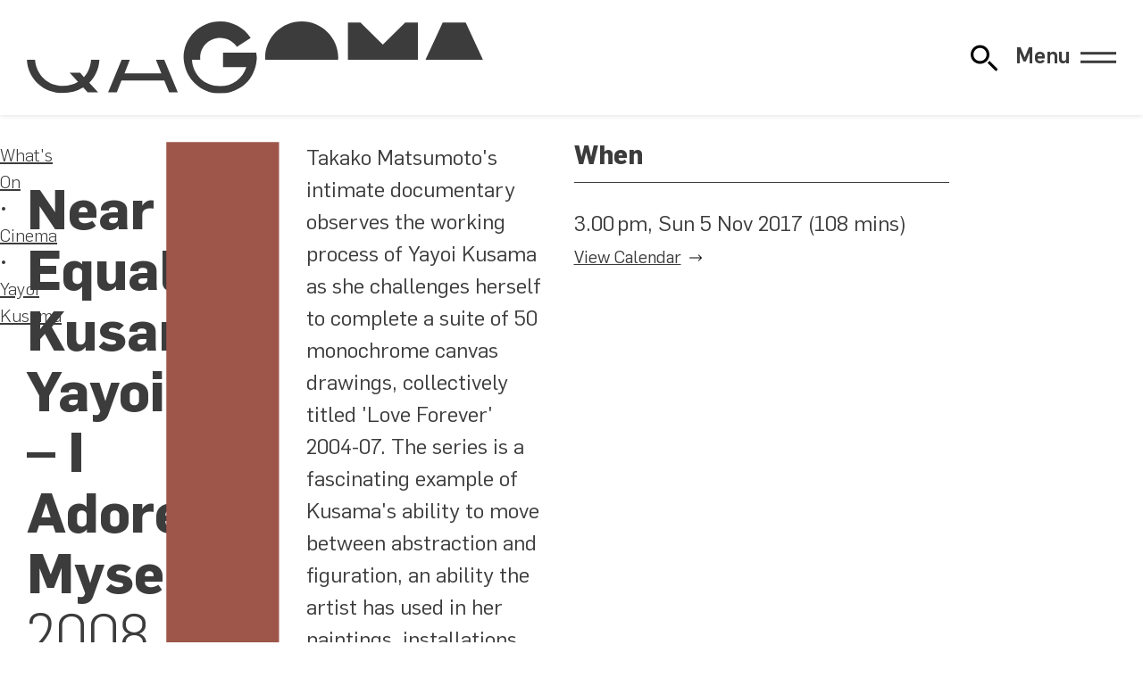

--- FILE ---
content_type: text/html; charset=UTF-8
request_url: https://www.qagoma.qld.gov.au/cinema/screening/near-equal-kusama-yayoi-i-adore-myself-2017-11-05
body_size: 12708
content:
<!DOCTYPE html><html lang="en" class="no-js"><head><script src="/404.13aebd1e.js"></script><link rel="stylesheet" href="/404.fa65a451.css"><script>var e,t,a,g,m,n;e=window,t=document,a="script",e[g="dataLayer"]=e[g]||[],e[g].push({"gtm.start":new Date().getTime(),event:"gtm.js"}),m=t.getElementsByTagName(a)[0],(n=t.createElement(a)).async=!0,n.src="https://www.googletagmanager.com/gtm.js?id=GTM-WNCM5TB",m.parentNode.insertBefore(n,m);</script><meta charset="utf-8"><meta name="viewport" content="width=device-width, initial-scale=1.0"><link rel="preconnect" href="https://cdn.sanity.io"><link rel="dns-prefetch" href="https://cdn.sanity.io">
  <title>Near Equal Kusama Yayoi – I Adore Myself – Cinema – Queensland Art Gallery | Gallery of Modern Art</title>

  <link rel="canonical" href="https://www.qagoma.qld.gov.au/cinema/screening/near-equal-kusama-yayoi-i-adore-myself-2017-11-05"/>
  <meta property="og:url" content="https://www.qagoma.qld.gov.au/cinema/screening/near-equal-kusama-yayoi-i-adore-myself-2017-11-05"/>

  <meta property="og:type" content="website"/>
  <meta property="og:title" content="Near Equal Kusama Yayoi – I Adore Myself – Cinema"/>

  
  

  
  <meta property="og:site_name" content="Queensland Art Gallery | Gallery of Modern Art"/>

  <meta property="og:image" content="https://cdn.sanity.io/images/m2obzhc2/production/f86dff56c949539d22c76d7204c62c0cd06aed27-1920x1080.jpg?rect=0,36,1920,1008&w=1200&h=630&q=100&fit=crop"/>
    <meta name="twitter:card" content="summary_large_image"/>
    

  <meta name="robots" content="unavailable_after: 2017-12-05T06:48:00.000Z">

  <meta property="fb:app_id" content="323507382997757"/>
  <meta name="twitter:site" content="@qagoma"/>
  <meta name="google-site-verification" content="VB3t8d_XnqDBrRET3ugZEqpmAy__7IAo8XFcGBFyOx8" />
  
  <script type="application/ld+json">{
  "@id": "https://www.qagoma.qld.gov.au/cinema/screening/near-equal-kusama-yayoi-i-adore-myself-2017-11-05#legacy-122219",
  "@context": "https://schema.org",
  "@type": "Event",
  "additionalType": "ScreeningEvent",
  "name": "Near Equal Kusama Yayoi – I Adore Myself",
  "url": "https://www.qagoma.qld.gov.au/cinema/screening/near-equal-kusama-yayoi-i-adore-myself-2017-11-05",
  "image": "https://cdn.sanity.io/images/m2obzhc2/production/f86dff56c949539d22c76d7204c62c0cd06aed27-1920x1080.jpg",
  "description": null,
  "startDate": "2017-11-05T05:00:00.000Z",
  "endDate": "2017-11-05T06:48:00.000Z",
  "organizer": {
    "@context": "https://schema.org",
    "@id": "https://www.qagoma.qld.gov.au/#global",
    "@type": "Organization",
    "address": {
      "@context": "https://schema.org",
      "@id": "https://www.qagoma.qld.gov.au/#postalAddress",
      "@type": "PostalAddress",
      "addressCountry": "Australia",
      "addressLocality": "South Brisbane",
      "addressRegion": "Queensland",
      "postalCode": "4101",
      "streetAddress": "Stanley Place"
    },
    "alternateName": "QAGOMA",
    "email": "gallery@qagoma.qld.gov.au",
    "image": "https://cdn.sanity.io/images/m2obzhc2/production/9083aaa743e11a800755bb2eb757ffa7986f3720-1560x1031.jpg",
    "name": "Queensland Art Gallery | Gallery of Modern Art ",
    "sameAs": [
      "https://en.wikipedia.org/wiki/QAGOMA",
      "https://www.facebook.com/QAGOMA",
      "https://instagram.com/qagoma",
      "https://www.threads.net/@qagoma",
      "https://twitter.com/qagoma",
      "https://www.tiktok.com/@qagoma",
      "https://www.youtube.com/user/queenslandartgallery",
      "https://open.spotify.com/user/bnlio4hfskvm52kzicxkkugef",
      "https://www.linkedin.com/company/qagoma/"
    ],
    "telephone": "+61 (0)7 3840 7303",
    "url": "https://www.qagoma.qld.gov.au"
  },
  "eventStatus": "https://schema.org/EventScheduled",
  "eventAttendanceMode": "https://schema.org/OfflineEventAttendanceMode",
  "location": {
    "@context": "https://schema.org",
    "@id": "https://www.qagoma.qld.gov.au/#global",
    "@type": "Organization",
    "address": {
      "@context": "https://schema.org",
      "@id": "https://www.qagoma.qld.gov.au/#postalAddress",
      "@type": "PostalAddress",
      "addressCountry": "Australia",
      "addressLocality": "South Brisbane",
      "addressRegion": "Queensland",
      "postalCode": "4101",
      "streetAddress": "Stanley Place"
    },
    "alternateName": "QAGOMA",
    "email": "gallery@qagoma.qld.gov.au",
    "image": "https://cdn.sanity.io/images/m2obzhc2/production/9083aaa743e11a800755bb2eb757ffa7986f3720-1560x1031.jpg",
    "name": "Queensland Art Gallery | Gallery of Modern Art ",
    "sameAs": [
      "https://en.wikipedia.org/wiki/QAGOMA",
      "https://www.facebook.com/QAGOMA",
      "https://instagram.com/qagoma",
      "https://www.threads.net/@qagoma",
      "https://twitter.com/qagoma",
      "https://www.tiktok.com/@qagoma",
      "https://www.youtube.com/user/queenslandartgallery",
      "https://open.spotify.com/user/bnlio4hfskvm52kzicxkkugef",
      "https://www.linkedin.com/company/qagoma/"
    ],
    "telephone": "+61 (0)7 3840 7303",
    "url": "https://www.qagoma.qld.gov.au"
  }
}</script><link rel="icon" href="/assets/images/favicon.88e7ff0a.svg" type="image/svg+xml"><noscript><style>[data-js=required]{display:none}</style></noscript><script>document.documentElement.classList.remove("no-js");</script><link rel="stylesheet" href="/assets/fonts/flama.css"><link rel="stylesheet" href="/assets/styles/global.304312a0.css"></head><body>  <noscript><iframe src="https://www.googletagmanager.com/ns.html?id=GTM-WNCM5TB" height="0" width="0" style="visibility:hidden;display:none"></iframe></noscript>  <div class="wrapper"> <div class="alert" x-cloak x-data="alert" x-show="alerts" x-html="alert ? `<div>${alerts}</div>` : ``"> </div> <header class="header" role="banner" x-data="header" x-bind="header"> <div class="header__inner"> <h1 class="header__brand wow"> <a href="/"> <img src="/assets/images/qagoma-brand.230eff4b.svg" alt="Queensland Art Gallery | Gallery of Modern Art" role="img"> </a> </h1> <div id="quick-search" x-data="search" x-init="listen()" @open-search.window="openSearch()"> <button class="search-toggle" @click="() => {
      let navMenu = document.getElementById('primary-navigation');
      const event = new CustomEvent('closeMenu');
      navMenu.dispatchEvent(event);

      open = true;
      $nextTick(() => {
        $refs.searchbox.focus();
      });
    }" :title="`${open ? 'Close' : 'Open'} Website Search`" :aria-label="`${open ? 'Close' : 'Open'} Website Search`"> <svg xmlns="http://www.w3.org/2000/svg" role="presentation" viewBox="0 0 100 100"><use href="/assets/images/search.e25984a1.svg#path"/></svg> </button> <template x-teleport="body"> <div class="search" x-show="open" :class="searchPage && 'search-page'"> <div class="search-controls" x-show="open" x-transition:enter="search-control-enter" x-transition:enter-start="search-control-enter-start" x-transition:enter-end="search-control-enter-end" x-transition:leave="search-control-leave" x-transition:leave-start="search-control-leave-start" x-transition:leave-end="search-control-leave-end"> <div class="search-controls-inner"> <div class="search-controls-input"> <form id="search-form" x-ref="searchform" @submit.prevent="() => {
              if(!searchPage){
                window.location.href = url = new URL('/search?' + new URLSearchParams({ s: sterm }), this.location.href)
              }
            }"> <div id="searchBoxIS"> </div> </form> </div> <div class="search-controls-actions"> <button class="search-controls-action search-submit search-toggle" @click="() => {
              $nextTick(() => {
                if(!searchPage){
                  window.location.href = url = new URL('/search?' + new URLSearchParams({ s: sterm }), this.location.href)
                }
              })
            }" :title="`Submit Search Query`" :aria-label="`Submit Search Query`"> <svg xmlns="http://www.w3.org/2000/svg" role="presentation" viewBox="0 0 100 100"><use href="/assets/images/search.e25984a1.svg#path"/></svg> </button> <button class="close search-controls-action search-toggle" @click="open = false" :title="`Close Website Search`" :aria-label="`Close Website Search`"> <svg xmlns="http://www.w3.org/2000/svg" role="presentation" viewBox="0 0 100 100"><use href="/assets/images/close.679d0eba.svg#path"/></svg> </button> </div> </div> </div> <template x-if="!searchPage"> <div class="search-results" x-show="open" x-transition.opacity.duration.400ms> <div class="search-results-content" x-show="open" x-transition:enter="search-results-enter" x-transition:enter-start="search-results-enter-start" x-transition:enter-end="search-results-enter-end" x-transition:leave="search-results-leave" x-transition:leave-start="search-results-leave-start" x-transition:leave-end="search-results-leave-end"> <div class="search-results-content-inner"> <div class="search-results-content-suggestions"> <div class="search-results-content-suggestions-title"> Suggestions </div> <div class="search-results-content-suggestions-container"> <a href="/whats-on/exhibitions/" class="search-results-content-suggestion"> Exhibitions </a> <a href="/visit/" class="search-results-content-suggestion"> Visiting </a> <a href="/visit/getting-here-and-parking/" class="search-results-content-suggestion"> Parking </a> <a href="/whats-on/events/" class="search-results-content-suggestion"> Events Calendar </a> <a href="/whats-on/events/?category=Tour" class="search-results-content-suggestion"> Tours </a> <a href="/visit/eat-and-drink/" class="search-results-content-suggestion"> Eat & Drink </a> <a href="/visit/#c_136029f3a904" class="search-results-content-suggestion"> Opening hours </a> </div> </div> </div> <div class="result-header" x-show="sterm && resultsReady"> <div class="result-header-copy"> Results </div> <div class="result-header-divider"></div> <div class="result-header-action" @click="() => {window.location.href = '/search?s=' + sterm;}"> See all <span x-text="allCount"></span> Results <span><svg xmlns="http://www.w3.org/2000/svg" role="presentation" viewBox="0 0 100 100"><use href="/assets/images/arrow-right.59e553bf.svg#path"/></svg></span> </div> </div> <div class="hit-container" x-show="sterm"> <template x-for="id in Object.keys(facets)" :key="id"> <template x-if="selectedFacet == 'all' || selectedFacet == id"> <div :id="'wrapper-' + id" class="search-page-group" x-show="(sterm && (facets[id]?.children.length || !resultsReady))"> <div :id="'stats-' + id" class="quick-stats" x-show="resultsReady && selectedFacet == 'all'" @click="() => {window.location.href = '/search?s=' + sterm + '&facet='+id;}"> <span class="search-page-group-heading" x-text="facets[id].label"></span> <span class="search-page-group-action">(<span x-text="facets[id]?.children.length > 1 ? facets[id]?.children.length + ' results' : '1 result'"></span>)</span> </div> <div :id="'hits-' + id" class="search-page-hits" x-show="(sterm && (facets[id]?.children.length || !resultsReady))"> <div :class="'search-hit quick-search-hits ' +  id"> <template x-for="(hit, index) in facets[id].display.slice(0,1)"> <div class="search-hit-result" x-show="resultsReady"> <a :href="hit.target"> <template x-if="resultsReady" x-init="hit.imageErr = true"> <picture :id="id + '-' + index + '-image'" class="card__image card__image--cover search-hit-image" :class="[(hit.imageErr || !hit.image) && 'no-image', hit.imageErr && 'has-error']"> <template x-if="hit.image"> <img :src="hit.image" @load="hit.imageErr = false" @error="hit.imageErr = true"> </template> </picture> </template> <template x-if="hit.detail && 1 == 2"> <div class="search-hit-detail" x-html="hit.detail"></div> </template> <h2 x-html="hit.title"></h2> </a> <template x-if="hit.sub"> <div class="search-hit-sub" x-html="hit.sub"></div> </template> </div> </template> <div class="search-hit-standin" x-show="!resultsReady"> <picture class="card__image card__image--cover search-hit-image"> <div class="image search-standin"> <div class="search-standin-inner"></div> </div> </picture> <h2> <div class="large search-standin text"> <div class="search-standin-inner"></div> </div> </h2> <div class="search-hit-sub standin"> <div class="medium search-standin text"> <div class="search-standin-inner"></div> </div> </div> </div> </div> </div> </div> </template> </template> </div> </div> </div> </template> </div> </template> <template x-if="searchPage"> <template x-teleport="#search-results"> <div class="search-page-wrapper" :class="selectedFacet == 'all' ? 'all' : 'single'"> <div class="search-page-header"> Search results: <span x-text="sterm"></span> </div> <div class="search-page-options" x-show="sterm"> <div class="search-page-chips"> <div class="search-page-chips-inner" x-show="resultsReady"> <div id="chip-all" class="all search-page-chip" :class="selectedFacet == 'all' && 'active'" @click="setFacet('all')"> <div x-text="'Everything (' + allCount + ')'"></div> </div> <template x-for="id in Object.keys(facets)" :key="id"> <div :id="'chip-' + id" class="search-page-chip" :class="selectedFacet == id && 'active'" @click="setFacet(id)"> <div x-text="facets[id].label + ' (' + facets[id]?.children.length + ')'"></div> </div> </template> </div> <div class="search-hit-standin" x-show="!resultsReady"> <div class="large search-standin text x-tall"> <div class="search-standin-inner"></div> </div> </div> </div> <div class="search-page-modes"> <div class="grid search-page-mode"></div> <div class="list search-page-mode"></div> </div> </div> <div class="hit-container" x-show="sterm"> <template x-for="id in Object.keys(facets)" :key="id"> <template x-if="selectedFacet == 'all' || selectedFacet == id"> <div :id="'wrapper-' + id" class="search-page-group" x-show="(sterm && (facets[id]?.children.length || !resultsReady))"> <div :id="'stats-' + id" class="quick-stats" x-show="resultsReady && selectedFacet == 'all'"> <div class="search-page-group-heading" x-text="facets[id].label"></div> <div class="search-page-group-action" @click="setFacet(id)"> See all <span x-text="facets[id]?.children.length > 1 ? facets[id]?.children.length + ' results' : '1 result'"></span> <span class="search-page-group-action-arrow"> <svg xmlns="http://www.w3.org/2000/svg" role="presentation" viewBox="0 0 100 100"><use href="/assets/images/arrow-right.59e553bf.svg#path"/></svg> </span> </div> </div> <div :id="'hits-' + id" class="search-page-hits" x-show="(sterm && (facets[id]?.children.length || !resultsReady))"> <div :class="'search-hit quick-search-hits ' +  id"> <template x-for="(hit, index) in facets[id].display" :key="hit.id"> <div class="search-hit-result" x-show="resultsReady"> <a :target="['blog', 'store', 'collection'].includes(id) ? '_blank' : ''" :href="hit.target"> <template x-if="resultsReady" x-init="hit.imageErr = true"> <picture :id="id + '-' + index + '-image'" class="card__image card__image--cover search-hit-image" :class="[(hit.imageErr || !hit.image) && 'no-image', hit.imageErr && 'has-error']"> <template x-if="hit.image"> <img :src="hit.image" @load="hit.imageErr = false" @error="hit.imageErr = true"> </template> </picture> </template> <template x-if="hit.detail"> <div class="search-hit-detail" x-html="hit.detail"></div> </template> <h2 x-html="hit.title"></h2> </a> <template x-if="hit.sub"> <div class="search-hit-sub" x-html="hit.sub"></div> </template> </div> </template> <template x-for="i in (selectedFacet == 'all' ? summaryResults : pageResults)"> <div class="search-hit-standin" x-show="!resultsReady"> <picture class="card__image card__image--cover search-hit-image"> <div class="image search-standin"> <div class="search-standin-inner"></div> </div> </picture> <h2> <div class="large search-standin text"> <div class="search-standin-inner"></div> </div> </h2> <div class="search-hit-sub standin"> <div class="medium search-standin text"> <div class="search-standin-inner"></div> </div> </div> </div> </template> </div> </div> <template x-if="selectedFacet !== 'all' && pageCount > 1"> <div class="search-pagination-wrapper"> <template x-for="i in pageCount"> <div class="search-pagination-item" x-text="i" :class="activePage == i && 'active'" @click="setActivePage(i)"></div> </template> </div> </template> </div> </template> </template> <template x-if="(resultsReady && sterm > 1 && (selectedFacet == 'all' && !allCount) || (selectedFacet !== 'all' && !facets[selectedFacet].children.length))"> <div class="search-page-no-results"> <div class="search-page-no-results-inner"> <img src="/assets/images/search-no-results.a576c5aa.svg" role="presentation" alt="No results found" style="max-width:43em"> <div class="search-page-no-results-heading"> No Results Found </div> <div class="search-page-no-results-sub"> Whoops! We can’t find any <strong><span x-text="facets[selectedFacet].noResultsLabel ? facets[selectedFacet].noResultsLabel.toLowerCase() : facets[selectedFacet].label.toLowerCase()"></span></strong> for your search term. </div> </div> </div> </template> </div> </div> </template> </template> </div> <div class="navigation" x-data="headerMenu" id="primary-navigation" x-init="listen()"> <button x-bind="toggle" class="navigation-toggle"> <span x-text="(open ? 'Close' : 'Menu')">Menu</span> <span class="navigation-toggle__icon"></span> </button> <nav style="display:none" x-data="{
      mq: window.matchMedia('(min-width: 1024px)'),
      breakpoint: function () { return this.mq.matches },
      isToggleable: false
    }" x-init="isToggleable = !breakpoint()" @resize.window.debounce.500s="isToggleable = !breakpoint()" x-bind="overlay" class="primary-navigation"> <ul class="navigation__primary" style="--span:4"> <li class="navigation__item"> <a href="/whats-on/">What's On</a> <ul> <li> <a href="/whats-on/exhibitions/">Exhibitions</a> </li><li> <a href="/cinema/">Cinema</a> </li><li> <a href="/whats-on/events/">Events Calendar</a> </li><li> <a href="/whats-on/touring/">Touring</a> </li> </ul> </li><li class="navigation__item" x-data="{ open: false }"> <a href="/visit/">Visit</a> <button x-cloak x-show="isToggleable" @click="open = !open"> <span class="sr-only">Visit Sub Items</span> <div x-bind:style="open && { transform: 'rotate(-180deg)' }"> <svg xmlns="http://www.w3.org/2000/svg" role="presentation" viewBox="0 0 100 100"><use href="/assets/images/chevron.0bbe349a.svg#path" transform="rotate(90 50 50)"/></svg> </div> </button> <ul :class="open && 'open'" x-show="!isToggleable || open" x-collapse> <li> <a href="/visit/gallery-maps/">Gallery Maps</a> </li><li> <a href="/visit/getting-here-and-parking/">Getting Here & Parking</a> </li><li> <a href="/visit/eat-and-drink/">Eat & Drink</a> </li><li> <a href="/visit/accessibility/">Accessibility</a> </li><li> <a href="/visit/group-bookings/">Group Bookings, Tours & Experiences</a> </li> </ul> </li><li class="navigation__item" x-data="{ open: false }"> <a href="/qagoma-collection/">QAGOMA Collection</a> <button x-cloak x-show="isToggleable" @click="open = !open"> <span class="sr-only">QAGOMA Collection Sub Items</span> <div x-bind:style="open && { transform: 'rotate(-180deg)' }"> <svg xmlns="http://www.w3.org/2000/svg" role="presentation" viewBox="0 0 100 100"><use href="/assets/images/chevron.0bbe349a.svg#path" transform="rotate(90 50 50)"/></svg> </div> </button> <ul :class="open && 'open'" x-show="!isToggleable || open" x-collapse> <li> <a href="https://collection.qagoma.qld.gov.au/" rel="external nofollow noopener" target="_blank">Artists & Artworks</a> </li><li> <a href="/qagoma-collection/asia-pacific-art-research/">Asia Pacific Art Research</a> </li><li> <a href="/qagoma-collection/conservation-research/">Conservation Research</a> </li><li> <a href="/qagoma-collection/provenance/">Provenance</a> </li><li> <a href="/qagoma-collection/image-reproductions/">Image Reproductions</a> </li> </ul> </li><li class="navigation__item navigation__item--single"> <a href="/kids-and-families/">Kids & Families</a> </li><li class="navigation__item navigation__item--single"> <a href="/stories/">Stories</a> </li><li class="navigation__item navigation__item--single"> <a href="/membership/">Membership</a> </li><li class="navigation__item navigation__item--single navigation__item--single--last"> <a href="https://qagoma.store" rel="external nofollow noopener" target="_blank">Store</a> </li><li class="navigation__item" x-data="{ open: false }"> <a href="/support-qagoma/">Support QAGOMA</a> <button x-cloak x-show="isToggleable" @click="open = !open"> <span class="sr-only">Support QAGOMA Sub Items</span> <div x-bind:style="open && { transform: 'rotate(-180deg)' }"> <svg xmlns="http://www.w3.org/2000/svg" role="presentation" viewBox="0 0 100 100"><use href="/assets/images/chevron.0bbe349a.svg#path" transform="rotate(90 50 50)"/></svg> </div> </button> <ul :class="open && 'open'" x-show="!isToggleable || open" x-collapse> <li> <a href="/support-qagoma/donate-now/">Donate Now</a> </li><li> <a href="/support-qagoma/qagoma-foundation/">QAGOMA Foundation</a> </li><li> <a href="/support-qagoma/partnerships/">Partnerships</a> </li> </ul> </li><li class="navigation__item" x-data="{ open: false }"> <a href="/learn/">Learn</a> <button x-cloak x-show="isToggleable" @click="open = !open"> <span class="sr-only">Learn Sub Items</span> <div x-bind:style="open && { transform: 'rotate(-180deg)' }"> <svg xmlns="http://www.w3.org/2000/svg" role="presentation" viewBox="0 0 100 100"><use href="/assets/images/chevron.0bbe349a.svg#path" transform="rotate(90 50 50)"/></svg> </div> </button> <ul :class="open && 'open'" x-show="!isToggleable || open" x-collapse> <li> <a href="/learn/education-resources/">Education Resources</a> </li><li> <a href="/learn/library/">Library</a> </li><li> <a href="/learn/publishing/">Publishing</a> </li><li> <a href="/learn/scholarships/">Scholarships</a> </li> </ul> </li><li class="navigation__item" x-data="{ open: false }"> <a href="/about/">About</a> <button x-cloak x-show="isToggleable" @click="open = !open"> <span class="sr-only">About Sub Items</span> <div x-bind:style="open && { transform: 'rotate(-180deg)' }"> <svg xmlns="http://www.w3.org/2000/svg" role="presentation" viewBox="0 0 100 100"><use href="/assets/images/chevron.0bbe349a.svg#path" transform="rotate(90 50 50)"/></svg> </div> </button> <ul :class="open && 'open'" x-show="!isToggleable || open" x-collapse> <li> <a href="/about/key-people/">Key People</a> </li><li> <a href="/about/apt/">Asia Pacific Triennial</a> </li><li> <a href="/about/reconciliation-action-plan/">Reconciliation Action Plan</a> </li><li> <a href="/about/sustainability/">Sustainability</a> </li><li> <a href="/about/media/">Media</a> </li> </ul> </li><li class="navigation__item" x-data="{ open: false }"> <a href="/functions/">Functions & Weddings</a> <button x-cloak x-show="isToggleable" @click="open = !open"> <span class="sr-only">Functions & Weddings Sub Items</span> <div x-bind:style="open && { transform: 'rotate(-180deg)' }"> <svg xmlns="http://www.w3.org/2000/svg" role="presentation" viewBox="0 0 100 100"><use href="/assets/images/chevron.0bbe349a.svg#path" transform="rotate(90 50 50)"/></svg> </div> </button> <ul :class="open && 'open'" x-show="!isToggleable || open" x-collapse> <li> <a href="/functions/corporate-and-private-packages/">Corporate & Private Packages</a> </li><li> <a href="/functions/weddings/">Weddings</a> </li> </ul> </li> </ul> <ul class="navigation__primary__social"> <li> <a href="https://www.facebook.com/QAGOMA" title="Facebook" target="_blank" rel="external nofollow noopener"> <svg xmlns="http://www.w3.org/2000/svg" role="img" viewBox="0 0 24 24"><path d="M9.101 23.691v-7.98H6.627v-3.667h2.474v-1.58c0-4.085 1.848-5.978 5.858-5.978.401 0 .955.042 1.468.103a9 9 0 0 1 1.141.195v3.325a9 9 0 0 0-.653-.036 27 27 0 0 0-.733-.009c-.707 0-1.259.096-1.675.309a1.7 1.7 0 0 0-.679.622c-.258.42-.374.995-.374 1.752v1.297h3.919l-.386 2.103-.287 1.564h-3.246v8.245C19.396 23.238 24 18.179 24 12.044c0-6.627-5.373-12-12-12s-12 5.373-12 12c0 5.628 3.874 10.35 9.101 11.647"/></svg> <span class="sr-only">Facebook</span> </a> </li><li> <a href="https://instagram.com/qagoma" title="Instagram" target="_blank" rel="external nofollow noopener"> <svg xmlns="http://www.w3.org/2000/svg" role="img" viewBox="0 0 24 24"><path d="M7.03.084c-1.277.06-2.149.264-2.91.563a5.9 5.9 0 0 0-2.124 1.388 5.9 5.9 0 0 0-1.38 2.127C.321 4.926.12 5.8.064 7.076s-.069 1.688-.063 4.947.021 3.667.083 4.947c.061 1.277.264 2.149.563 2.911.308.789.72 1.457 1.388 2.123a5.9 5.9 0 0 0 2.129 1.38c.763.295 1.636.496 2.913.552 1.278.056 1.689.069 4.947.063s3.668-.021 4.947-.082c1.28-.06 2.147-.265 2.91-.563a5.9 5.9 0 0 0 2.123-1.388 5.9 5.9 0 0 0 1.38-2.129c.295-.763.496-1.636.551-2.912.056-1.28.07-1.69.063-4.948-.006-3.258-.02-3.667-.081-4.947-.06-1.28-.264-2.148-.564-2.911a5.9 5.9 0 0 0-1.387-2.123 5.86 5.86 0 0 0-2.128-1.38C19.074.322 18.202.12 16.924.066 15.647.009 15.236-.006 11.977 0S8.31.021 7.03.084m.14 21.693c-1.17-.05-1.805-.245-2.228-.408a3.7 3.7 0 0 1-1.382-.895 3.7 3.7 0 0 1-.9-1.378c-.165-.423-.363-1.058-.417-2.228-.06-1.264-.072-1.644-.08-4.848-.006-3.204.006-3.583.061-4.848.05-1.169.246-1.805.408-2.228.216-.561.477-.96.895-1.382a3.7 3.7 0 0 1 1.379-.9c.423-.165 1.057-.361 2.227-.417 1.265-.06 1.644-.072 4.848-.08 3.203-.006 3.583.006 4.85.062 1.168.05 1.804.244 2.227.408.56.216.96.475 1.382.895s.681.817.9 1.378c.165.422.362 1.056.417 2.227.06 1.265.074 1.645.08 4.848.005 3.203-.006 3.583-.061 4.848-.051 1.17-.245 1.805-.408 2.23-.216.56-.477.96-.896 1.38a3.7 3.7 0 0 1-1.378.9c-.422.165-1.058.362-2.226.418-1.266.06-1.645.072-4.85.079s-3.582-.006-4.848-.06m9.783-16.192a1.44 1.44 0 1 0 1.437-1.442 1.44 1.44 0 0 0-1.437 1.442M5.839 12.012a6.161 6.161 0 1 0 12.323-.024 6.162 6.162 0 0 0-12.323.024M8 12.008A4 4 0 1 1 12.008 16 4 4 0 0 1 8 12.008"/></svg> <span class="sr-only">Instagram</span> </a> </li><li> <a href="https://www.threads.net/@qagoma" title="Threads" target="_blank" rel="external nofollow noopener"> <svg xmlns="http://www.w3.org/2000/svg" role="img" viewBox="0 0 24 24"><path d="M12.186 24h-.007c-3.581-.024-6.334-1.205-8.184-3.509C2.35 18.44 1.5 15.586 1.472 12.01v-.017c.03-3.579.879-6.43 2.525-8.482C5.845 1.205 8.6.024 12.18 0h.014c2.746.02 5.043.725 6.826 2.098 1.677 1.29 2.858 3.13 3.509 5.467l-2.04.569c-1.104-3.96-3.898-5.984-8.304-6.015-2.91.022-5.11.936-6.54 2.717C4.307 6.504 3.616 8.914 3.589 12c.027 3.086.718 5.496 2.057 7.164 1.43 1.783 3.631 2.698 6.54 2.717 2.623-.02 4.358-.631 5.8-2.045 1.647-1.613 1.618-3.593 1.09-4.798-.31-.71-.873-1.3-1.634-1.75-.192 1.352-.622 2.446-1.284 3.272-.886 1.102-2.14 1.704-3.73 1.79-1.202.065-2.361-.218-3.259-.801-1.063-.689-1.685-1.74-1.752-2.964-.065-1.19.408-2.285 1.33-3.082.88-.76 2.119-1.207 3.583-1.291a14 14 0 0 1 3.02.142c-.126-.742-.375-1.332-.75-1.757-.513-.586-1.308-.883-2.359-.89h-.029c-.844 0-1.992.232-2.721 1.32l-1.757-1.18c.98-1.454 2.568-2.256 4.478-2.256h.044c3.194.02 5.097 1.975 5.287 5.388q.163.07.321.142c1.49.7 2.58 1.761 3.154 3.07.797 1.82.871 4.79-1.548 7.158-1.85 1.81-4.094 2.628-7.277 2.65Zm1.003-11.69q-.362 0-.739.021c-1.836.103-2.98.946-2.916 2.143.067 1.256 1.452 1.839 2.784 1.767 1.224-.065 2.818-.543 3.086-3.71a10.5 10.5 0 0 0-2.215-.221"/></svg> <span class="sr-only">Threads</span> </a> </li><li> <a href="https://twitter.com/qagoma" title="X" target="_blank" rel="external nofollow noopener"> <svg xmlns="http://www.w3.org/2000/svg" role="img" viewBox="0 0 24 24"><path d="M18.901 1.153h3.68l-8.04 9.19L24 22.846h-7.406l-5.8-7.584-6.638 7.584H.474l8.6-9.83L0 1.154h7.594l5.243 6.932ZM17.61 20.644h2.039L6.486 3.24H4.298Z"/></svg> <span class="sr-only">X</span> </a> </li><li> <a href="https://www.tiktok.com/@qagoma" title="TikTok" target="_blank" rel="external nofollow noopener"> <svg xmlns="http://www.w3.org/2000/svg" role="img" viewBox="0 0 24 24"><path d="M12.525.02c1.31-.02 2.61-.01 3.91-.02.08 1.53.63 3.09 1.75 4.17 1.12 1.11 2.7 1.62 4.24 1.79v4.03c-1.44-.05-2.89-.35-4.2-.97-.57-.26-1.1-.59-1.62-.93-.01 2.92.01 5.84-.02 8.75-.08 1.4-.54 2.79-1.35 3.94-1.31 1.92-3.58 3.17-5.91 3.21-1.43.08-2.86-.31-4.08-1.03-2.02-1.19-3.44-3.37-3.65-5.71-.02-.5-.03-1-.01-1.49.18-1.9 1.12-3.72 2.58-4.96 1.66-1.44 3.98-2.13 6.15-1.72.02 1.48-.04 2.96-.04 4.44-.99-.32-2.15-.23-3.02.37-.63.41-1.11 1.04-1.36 1.75-.21.51-.15 1.07-.14 1.61.24 1.64 1.82 3.02 3.5 2.87 1.12-.01 2.19-.66 2.77-1.61.19-.33.4-.67.41-1.06.1-1.79.06-3.57.07-5.36.01-4.03-.01-8.05.02-12.07"/></svg> <span class="sr-only">TikTok</span> </a> </li><li> <a href="https://www.youtube.com/user/queenslandartgallery" title="YouTube" target="_blank" rel="external nofollow noopener"> <svg xmlns="http://www.w3.org/2000/svg" role="img" viewBox="0 0 24 24"><path d="M23.498 6.186a3.02 3.02 0 0 0-2.122-2.136C19.505 3.545 12 3.545 12 3.545s-7.505 0-9.377.505A3.02 3.02 0 0 0 .502 6.186C0 8.07 0 12 0 12s0 3.93.502 5.814a3.02 3.02 0 0 0 2.122 2.136c1.871.505 9.376.505 9.376.505s7.505 0 9.377-.505a3.02 3.02 0 0 0 2.122-2.136C24 15.93 24 12 24 12s0-3.93-.502-5.814M9.545 15.568V8.432L15.818 12z"/></svg> <span class="sr-only">YouTube</span> </a> </li><li> <a href="/welcome-to-qagoma/" title="WeChat" target="_blank"> <svg xmlns="http://www.w3.org/2000/svg" role="img" viewBox="0 0 24 24"><path d="M8.691 2.188C3.891 2.188 0 5.476 0 9.53c0 2.212 1.17 4.203 3.002 5.55a.59.59 0 0 1 .213.665l-.39 1.48c-.019.07-.048.141-.048.213 0 .163.13.295.29.295a.33.33 0 0 0 .167-.054l1.903-1.114a.86.86 0 0 1 .717-.098 10.2 10.2 0 0 0 2.837.403c.276 0 .543-.027.811-.05-.857-2.578.157-4.972 1.932-6.446 1.703-1.415 3.882-1.98 5.853-1.838-.576-3.583-4.196-6.348-8.596-6.348M5.785 5.991c.642 0 1.162.529 1.162 1.18a1.17 1.17 0 0 1-1.162 1.178A1.17 1.17 0 0 1 4.623 7.17c0-.651.52-1.18 1.162-1.18zm5.813 0c.642 0 1.162.529 1.162 1.18a1.17 1.17 0 0 1-1.162 1.178 1.17 1.17 0 0 1-1.162-1.178c0-.651.52-1.18 1.162-1.18m5.34 2.867c-1.797-.052-3.746.512-5.28 1.786-1.72 1.428-2.687 3.72-1.78 6.22.942 2.453 3.666 4.229 6.884 4.229.826 0 1.622-.12 2.361-.336a.72.72 0 0 1 .598.082l1.584.926a.3.3 0 0 0 .14.047c.134 0 .24-.111.24-.247 0-.06-.023-.12-.038-.177l-.327-1.233a.6.6 0 0 1-.023-.156.49.49 0 0 1 .201-.398C23.024 18.48 24 16.82 24 14.98c0-3.21-2.931-5.837-6.656-6.088V8.89c-.135-.01-.27-.027-.407-.03zm-2.53 3.274c.535 0 .969.44.969.982a.976.976 0 0 1-.969.983.976.976 0 0 1-.969-.983c0-.542.434-.982.97-.982zm4.844 0c.535 0 .969.44.969.982a.976.976 0 0 1-.969.983.976.976 0 0 1-.969-.983c0-.542.434-.982.969-.982"/></svg> <span class="sr-only">WeChat</span> </a> </li><li> <a href="/welcome-to-qagoma/" title="Xiaohongshu" target="_blank"> <svg xmlns="http://www.w3.org/2000/svg" role="img" viewBox="0 0 24 24"><path d="M22.405 9.879c.002.016.01.02.07.019h.725a.797.797 0 0 0 .78-.972.794.794 0 0 0-.884-.618.795.795 0 0 0-.692.794c0 .101-.002.666.001.777m-11.509 4.808c-.203.001-1.353.004-1.685.003a2.5 2.5 0 0 1-.766-.126.025.025 0 0 0-.03.014L7.7 16.127a.025.025 0 0 0 .01.032c.111.06.336.124.495.124.66.01 1.32.002 1.981 0q.017 0 .023-.015l.712-1.545a.025.025 0 0 0-.024-.036zM.477 9.91c-.071 0-.076.002-.076.01l-.01.08c-.027.397-.038.495-.234 3.06-.012.24-.034.389-.135.607-.026.057-.033.042.003.112.046.092.681 1.523.787 1.74.008.015.011.02.017.02.008 0 .033-.026.047-.044q.219-.282.371-.606c.306-.635.44-1.325.486-1.706.014-.11.021-.22.03-.33l.204-2.616.022-.293c.003-.029 0-.033-.03-.034zm7.203 3.757a1.4 1.4 0 0 1-.135-.607c-.004-.084-.031-.39-.235-3.06a.4.4 0 0 0-.01-.082c-.004-.011-.052-.008-.076-.008h-1.48c-.03.001-.034.005-.03.034l.021.293q.114 1.473.233 2.946c.05.4.186 1.085.487 1.706.103.215.223.419.37.606.015.018.037.051.048.049.02-.003.742-1.642.804-1.765.036-.07.03-.055.003-.112m3.861-.913h-.872a.126.126 0 0 1-.116-.178l1.178-2.625a.025.025 0 0 0-.023-.035l-1.318-.003a.148.148 0 0 1-.135-.21l.876-1.954a.025.025 0 0 0-.023-.035h-1.56q-.017 0-.024.015l-.926 2.068c-.085.169-.314.634-.399.938a.5.5 0 0 0-.02.191.46.46 0 0 0 .23.378 1 1 0 0 0 .46.119h.59c.041 0-.688 1.482-.834 1.972a.5.5 0 0 0-.023.172.47.47 0 0 0 .23.398c.15.092.342.12.475.12l1.66-.001q.017 0 .023-.015l.575-1.28a.025.025 0 0 0-.024-.035m-6.93-4.937H3.1a.032.032 0 0 0-.034.033c0 1.048-.01 2.795-.01 6.829 0 .288-.269.262-.28.262h-.74c-.04.001-.044.004-.04.047.001.037.465 1.064.555 1.263.01.02.03.033.051.033.157.003.767.009.938-.014.153-.02.3-.06.438-.132.3-.156.49-.419.595-.765.052-.172.075-.353.075-.533q.003-3.495-.007-6.991a.03.03 0 0 0-.032-.032zm11.784 6.896q-.002-.02-.024-.022h-1.465c-.048-.001-.049-.002-.05-.049v-4.66c0-.072-.005-.07.07-.07h.863c.08 0 .075.004.075-.074V8.393c0-.082.006-.076-.08-.076h-3.5c-.064 0-.075-.006-.075.073v1.445c0 .083-.006.077.08.077h.854c.075 0 .07-.004.07.07v4.624c0 .095.008.084-.085.084-.37 0-1.11-.002-1.304 0-.048.001-.06.03-.06.03l-.697 1.519s-.014.025-.008.036.013.008.058.008q2.622.003 5.243.002c.03-.001.034-.006.035-.033zm4.177-3.43q0 .021-.02.024c-.346.006-.692.004-1.037.004q-.021-.003-.022-.024-.006-.651-.01-1.303c0-.072-.006-.071.07-.07l.733-.003c.041 0 .081.002.12.015.093.025.16.107.165.204.006.431.002 1.153.001 1.153m2.67.244a1.95 1.95 0 0 0-.883-.222h-.18c-.04-.001-.04-.003-.042-.04V10.21q.001-.198-.025-.394a1.8 1.8 0 0 0-.153-.53 1.53 1.53 0 0 0-.677-.71 2.2 2.2 0 0 0-1-.258c-.153-.003-.567 0-.72 0-.07 0-.068.004-.068-.065V7.76c0-.031-.01-.041-.046-.039H17.93s-.016 0-.023.007q-.008.008-.008.023v.546c-.008.036-.057.015-.082.022h-.95c-.022.002-.028.008-.03.032v1.481c0 .09-.004.082.082.082h.913c.082 0 .072.128.072.128v1.148s.003.117-.06.117h-1.482c-.068 0-.06.082-.06.082v1.445s-.01.068.064.068h1.457c.082 0 .076-.006.076.079v3.225c0 .088-.007.081.082.081h1.43c.09 0 .082.007.082-.08v-3.27c0-.029.006-.035.033-.035l2.323-.003a.7.7 0 0 1 .28.061.46.46 0 0 1 .274.407c.008.395.003.79.003 1.185 0 .259-.107.367-.33.367h-1.218c-.023.002-.029.008-.028.033q.276.655.57 1.303a.05.05 0 0 0 .04.026c.17.005.34.002.51.003.15-.002.517.004.666-.01a2 2 0 0 0 .408-.075c.59-.18.975-.698.976-1.313v-1.981q.001-.191-.034-.38c0 .078-.029-.641-.724-.998"/></svg> <span class="sr-only">Xiaohongshu</span> </a> </li><li> <a href="https://open.spotify.com/user/bnlio4hfskvm52kzicxkkugef" title="Spotify" target="_blank" rel="external nofollow noopener"> <svg xmlns="http://www.w3.org/2000/svg" role="img" viewBox="0 0 24 24"><path d="M12 0C5.4 0 0 5.4 0 12s5.4 12 12 12 12-5.4 12-12S18.66 0 12 0m5.521 17.34c-.24.359-.66.48-1.021.24-2.82-1.74-6.36-2.101-10.561-1.141-.418.122-.779-.179-.899-.539-.12-.421.18-.78.54-.9 4.56-1.021 8.52-.6 11.64 1.32.42.18.479.659.301 1.02m1.44-3.3c-.301.42-.841.6-1.262.3-3.239-1.98-8.159-2.58-11.939-1.38-.479.12-1.02-.12-1.14-.6s.12-1.021.6-1.141C9.6 9.9 15 10.561 18.72 12.84c.361.181.54.78.241 1.2m.12-3.36C15.24 8.4 8.82 8.16 5.16 9.301c-.6.179-1.2-.181-1.38-.721-.18-.601.18-1.2.72-1.381 4.26-1.26 11.28-1.02 15.721 1.621.539.3.719 1.02.419 1.56-.299.421-1.02.599-1.559.3"/></svg> <span class="sr-only">Spotify</span> </a> </li><li> <a href="https://www.linkedin.com/company/qagoma/" title="LinkedIn" target="_blank" rel="external nofollow noopener"> <svg xmlns="http://www.w3.org/2000/svg" role="img" viewBox="0 0 24 24"><path d="M20.447 20.452h-3.554v-5.569c0-1.328-.027-3.037-1.852-3.037-1.853 0-2.136 1.445-2.136 2.939v5.667H9.351V9h3.414v1.561h.046c.477-.9 1.637-1.85 3.37-1.85 3.601 0 4.267 2.37 4.267 5.455v6.286zM5.337 7.433a2.06 2.06 0 0 1-2.063-2.065 2.064 2.064 0 1 1 2.063 2.065m1.782 13.019H3.555V9h3.564zM22.225 0H1.771C.792 0 0 .774 0 1.729v20.542C0 23.227.792 24 1.771 24h20.451C23.2 24 24 23.227 24 22.271V1.729C24 .774 23.2 0 22.222 0z"/></svg> <span class="sr-only">LinkedIn</span> </a> </li> </ul> </nav> </div> </div> <template x-teleport=".header-sentinel"> <div x-bind="sentinel"></div> </template> </header> <div class="header-sentinel"></div> <main class="content-wrapper"> <div class="container grid"> <header class="page-header">
     <nav class="breadcrumbs">
        <ol><li><a href="/whats-on/">What's On</a></li>
<li><a href="/cinema/">Cinema</a></li>
<li><a href="/cinema/program/yayoi-kusama">Yayoi Kusama</a></li></ol>
      </nav>

     <h1 class="heading-xl">
        Near Equal Kusama Yayoi – I Adore Myself <span><span title="Release Date">2008</span> <span title="Age Restriction/Classification">Ages 12+</span></span>
     </h1>

    <section class="hero-image">
  <figure style="--c-background: #9e564b; --c-foreground: #fff;">
      <picture style="background:url('[data-uri]') center / cover">
        <img src="https://cdn.sanity.io/images/m2obzhc2/production/f86dff56c949539d22c76d7204c62c0cd06aed27-1920x1080.jpg?rect=0,69,1920,942&w=320&h=157&q=90&fit=crop" width="1800" height="882" style="--width:1800px; --height:882px;" loading="lazy" srcset="https://cdn.sanity.io/images/m2obzhc2/production/f86dff56c949539d22c76d7204c62c0cd06aed27-1920x1080.jpg?rect=0%2C69%2C1920%2C942&w=640&h=314&q=90&fit=crop 640w, https://cdn.sanity.io/images/m2obzhc2/production/f86dff56c949539d22c76d7204c62c0cd06aed27-1920x1080.jpg?rect=0%2C70%2C1920%2C940&w=960&h=470&q=90&fit=crop 960w, https://cdn.sanity.io/images/m2obzhc2/production/f86dff56c949539d22c76d7204c62c0cd06aed27-1920x1080.jpg?rect=0%2C70%2C1920%2C941&w=1280&h=627&q=90&fit=crop 1280w, https://cdn.sanity.io/images/m2obzhc2/production/f86dff56c949539d22c76d7204c62c0cd06aed27-1920x1080.jpg?rect=0%2C70%2C1920%2C941&w=1600&h=784&q=90&fit=crop 1600w, https://cdn.sanity.io/images/m2obzhc2/production/f86dff56c949539d22c76d7204c62c0cd06aed27-1920x1080.jpg?rect=0%2C70%2C1920%2C941&w=1800&h=882&q=90&fit=crop 1800w, https://cdn.sanity.io/images/m2obzhc2/production/f86dff56c949539d22c76d7204c62c0cd06aed27-1920x1080.jpg?rect=0%2C70%2C1920%2C941&w=1920&h=941&q=90&fit=crop 1920w" alt="" crossorigin="anonymous">
      </picture>
      
      
    </figure>
    
            
</section>

    <div>
      <section><section class="event-details event-details--when">
        <h1 class="heading-md">When</h1>
        3.00 pm, Sun 5 Nov 2017 (108 mins)
          <div x-data="collapsible">
            
          <a href="/whats-on/events/?related=legacy-122219" class="cta-see-more">
            View Calendar <svg xmlns="http://www.w3.org/2000/svg" viewBox="0 0 100 100" role="presentation">
      <use href="/assets/images/arrow-right.3008edf6.svg#path"/>
    </svg>
          </a>
            <button x-cloak x-bind='collapsibleToggle({"selector":"li:not(.past):not(.show)","showTemplate":"Show","template":"%s upcoming dates","minimum":0})'></button><button x-cloak x-bind='collapsibleToggle({"selector":"li.past:not(.show)","minimum":0,"template":"%s past dates","showTemplate":"Show %d more","hideTemplate":"Hide"})'></button>
            <ul x-show="hasVisibleItems">
  </ul>
          </div>
      </section></section>

      <section>
        <h1 class="heading-md">About</h1>

        <p prevent-widows>Takako Matsumoto&#x27;s intimate documentary observes the working process of Yayoi Kusama as she challenges herself to complete a suite of 50 monochrome canvas drawings, collectively titled &#x27;Love Forever&#x27; 2004-07. The series is a fascinating example of Kusama&#x27;s ability to move between abstraction and figuration, an ability the artist has used in her paintings, installations, videos, and sculptures since the late 1950s. Applying black marker to canvas, these works combine Kusama&#x27;s signature motifs (polka dots, eye flashes, face profiles and botanical shapes) with an uninterrupted stream of improvisation. Kusama continues to explore ideas of minimalism, optical and pop art – a blend she describes as &#x27;psychosomatic art&#x27; – and her work draws inspiration from her visions, hallucinations and dreams.</p><p prevent-widows>Filmed over an 18-month period, <em>Near Equal Kusama Yayoi – I Adore Myself</em> is Matsumoto&#x27;s first feature film. An award-winning documentary filmmaker, Matsumoto met Kusama in 1996 and continues to film the artist, producing television programmes, films and exhibition videos. This close relationship is reflected in the documentary which follows Kusama&#x27;s day-to-day activities; her time in the studio, casual conversations with guests, poetry readings, negotiations for a retrospective exhibition, cameo television appearances and being advised that she is a laureate of Japan&#x27;s preeminent culture prize, the Praemium Imperiale, for her contribution to the field of painting.</p><p prevent-widows>A suit of 50 works from the &#x27;Love Forever&#x27; series are included in the QAGOMA exhibition &#x27;Yayoi Kusama: Life Is the Heart of a Rainbow&#x27;.</p><p prevent-widows>Ages 12+</p>
      </section>
    </div>
 </header>
  
  <section class="secondary-content film-details">
    <div>
      <header class="section-header">
        <h1 class="heading-lg">Production Credits</h1>
      </header>
      <section>
              

              <ul>
                <li>
                      <strong>Director:</strong> Takako Matsumoto
                    </li><li>
                      <strong>Producer:</strong> Seiji Itaki
                    </li><li>
                      <strong>Cinematographer:</strong> Hiroko Baba
                    </li><li>
                      <strong>Editor:</strong> Yasuyuki Fujii
                    </li><li>
                      <strong>Music:</strong> Kenji Kondô, Masami Kurihara
                    </li><li>
                      <strong>Production Company:</strong> b.b.b.
                    </li><li>
                      <strong>Courtesy:</strong> Takako Matsumoto
                    </li><li>
                      <strong>Year:</strong> 2008
                    </li><li>
                      <strong>Runtime:</strong> 104 minutes
                    </li><li>
                      <strong>Country:</strong> Japan
                    </li><li>
                      <strong>Language:</strong> Japanese
                    </li><li>
                      <strong>Subtitles:</strong> English
                    </li><li>
                      <strong>Sound:</strong> Stereo
                    </li><li>
                      <strong>Colour:</strong> Colour
                    </li><li>
                      <strong>Screening Format:</strong> DVCAM Transferred to SD Video
                    </li>
              </ul>
            </section>
    </div>
  </section> </div> </main> <footer class="footer"> <form class="footer__form" action="/_/subscribe/" x-data="emailSignup()" x-bind="form"> <h1 class="heading-sm">Art, events and ideas in your inbox</h1> <div x-cloak x-show="message" class="emailSignup__message" :class="success && 'success'"> <span x-html="message"></span> </div> <div> <label for="fname">First name</label> <input type="text" id="fname" name="fname" autocomplete="given-name" required> </div> <div> <label for="email">Email</label> <input type="email" id="email" name="email" required> </div> <button class="button"> Sign up <svg xmlns="http://www.w3.org/2000/svg" role="presentation" viewBox="0 0 100 100"><use href="/assets/images/chevron.0bbe349a.svg#path"/></svg> </button> </form> <div class="footer__social"> <h1>Follow QAGOMA</h1> <ul> <li> <a href="https://www.facebook.com/QAGOMA" title="Facebook" rel="external nofollow noopener" target="_blank"><svg xmlns="http://www.w3.org/2000/svg" role="img" viewBox="0 0 24 24"><path d="M9.101 23.691v-7.98H6.627v-3.667h2.474v-1.58c0-4.085 1.848-5.978 5.858-5.978.401 0 .955.042 1.468.103a9 9 0 0 1 1.141.195v3.325a9 9 0 0 0-.653-.036 27 27 0 0 0-.733-.009c-.707 0-1.259.096-1.675.309a1.7 1.7 0 0 0-.679.622c-.258.42-.374.995-.374 1.752v1.297h3.919l-.386 2.103-.287 1.564h-3.246v8.245C19.396 23.238 24 18.179 24 12.044c0-6.627-5.373-12-12-12s-12 5.373-12 12c0 5.628 3.874 10.35 9.101 11.647"/></svg> <span class="sr-only">Facebook</span></a> </li><li> <a href="https://instagram.com/qagoma" title="Instagram" rel="external nofollow noopener" target="_blank"><svg xmlns="http://www.w3.org/2000/svg" role="img" viewBox="0 0 24 24"><path d="M7.03.084c-1.277.06-2.149.264-2.91.563a5.9 5.9 0 0 0-2.124 1.388 5.9 5.9 0 0 0-1.38 2.127C.321 4.926.12 5.8.064 7.076s-.069 1.688-.063 4.947.021 3.667.083 4.947c.061 1.277.264 2.149.563 2.911.308.789.72 1.457 1.388 2.123a5.9 5.9 0 0 0 2.129 1.38c.763.295 1.636.496 2.913.552 1.278.056 1.689.069 4.947.063s3.668-.021 4.947-.082c1.28-.06 2.147-.265 2.91-.563a5.9 5.9 0 0 0 2.123-1.388 5.9 5.9 0 0 0 1.38-2.129c.295-.763.496-1.636.551-2.912.056-1.28.07-1.69.063-4.948-.006-3.258-.02-3.667-.081-4.947-.06-1.28-.264-2.148-.564-2.911a5.9 5.9 0 0 0-1.387-2.123 5.86 5.86 0 0 0-2.128-1.38C19.074.322 18.202.12 16.924.066 15.647.009 15.236-.006 11.977 0S8.31.021 7.03.084m.14 21.693c-1.17-.05-1.805-.245-2.228-.408a3.7 3.7 0 0 1-1.382-.895 3.7 3.7 0 0 1-.9-1.378c-.165-.423-.363-1.058-.417-2.228-.06-1.264-.072-1.644-.08-4.848-.006-3.204.006-3.583.061-4.848.05-1.169.246-1.805.408-2.228.216-.561.477-.96.895-1.382a3.7 3.7 0 0 1 1.379-.9c.423-.165 1.057-.361 2.227-.417 1.265-.06 1.644-.072 4.848-.08 3.203-.006 3.583.006 4.85.062 1.168.05 1.804.244 2.227.408.56.216.96.475 1.382.895s.681.817.9 1.378c.165.422.362 1.056.417 2.227.06 1.265.074 1.645.08 4.848.005 3.203-.006 3.583-.061 4.848-.051 1.17-.245 1.805-.408 2.23-.216.56-.477.96-.896 1.38a3.7 3.7 0 0 1-1.378.9c-.422.165-1.058.362-2.226.418-1.266.06-1.645.072-4.85.079s-3.582-.006-4.848-.06m9.783-16.192a1.44 1.44 0 1 0 1.437-1.442 1.44 1.44 0 0 0-1.437 1.442M5.839 12.012a6.161 6.161 0 1 0 12.323-.024 6.162 6.162 0 0 0-12.323.024M8 12.008A4 4 0 1 1 12.008 16 4 4 0 0 1 8 12.008"/></svg> <span class="sr-only">Instagram</span></a> </li><li> <a href="https://www.threads.net/@qagoma" title="Threads" rel="external nofollow noopener" target="_blank"><svg xmlns="http://www.w3.org/2000/svg" role="img" viewBox="0 0 24 24"><path d="M12.186 24h-.007c-3.581-.024-6.334-1.205-8.184-3.509C2.35 18.44 1.5 15.586 1.472 12.01v-.017c.03-3.579.879-6.43 2.525-8.482C5.845 1.205 8.6.024 12.18 0h.014c2.746.02 5.043.725 6.826 2.098 1.677 1.29 2.858 3.13 3.509 5.467l-2.04.569c-1.104-3.96-3.898-5.984-8.304-6.015-2.91.022-5.11.936-6.54 2.717C4.307 6.504 3.616 8.914 3.589 12c.027 3.086.718 5.496 2.057 7.164 1.43 1.783 3.631 2.698 6.54 2.717 2.623-.02 4.358-.631 5.8-2.045 1.647-1.613 1.618-3.593 1.09-4.798-.31-.71-.873-1.3-1.634-1.75-.192 1.352-.622 2.446-1.284 3.272-.886 1.102-2.14 1.704-3.73 1.79-1.202.065-2.361-.218-3.259-.801-1.063-.689-1.685-1.74-1.752-2.964-.065-1.19.408-2.285 1.33-3.082.88-.76 2.119-1.207 3.583-1.291a14 14 0 0 1 3.02.142c-.126-.742-.375-1.332-.75-1.757-.513-.586-1.308-.883-2.359-.89h-.029c-.844 0-1.992.232-2.721 1.32l-1.757-1.18c.98-1.454 2.568-2.256 4.478-2.256h.044c3.194.02 5.097 1.975 5.287 5.388q.163.07.321.142c1.49.7 2.58 1.761 3.154 3.07.797 1.82.871 4.79-1.548 7.158-1.85 1.81-4.094 2.628-7.277 2.65Zm1.003-11.69q-.362 0-.739.021c-1.836.103-2.98.946-2.916 2.143.067 1.256 1.452 1.839 2.784 1.767 1.224-.065 2.818-.543 3.086-3.71a10.5 10.5 0 0 0-2.215-.221"/></svg> <span class="sr-only">Threads</span></a> </li><li> <a href="https://twitter.com/qagoma" title="X" rel="external nofollow noopener" target="_blank"><svg xmlns="http://www.w3.org/2000/svg" role="img" viewBox="0 0 24 24"><path d="M18.901 1.153h3.68l-8.04 9.19L24 22.846h-7.406l-5.8-7.584-6.638 7.584H.474l8.6-9.83L0 1.154h7.594l5.243 6.932ZM17.61 20.644h2.039L6.486 3.24H4.298Z"/></svg> <span class="sr-only">X</span></a> </li><li> <a href="https://www.tiktok.com/@qagoma" title="TikTok" rel="external nofollow noopener" target="_blank"><svg xmlns="http://www.w3.org/2000/svg" role="img" viewBox="0 0 24 24"><path d="M12.525.02c1.31-.02 2.61-.01 3.91-.02.08 1.53.63 3.09 1.75 4.17 1.12 1.11 2.7 1.62 4.24 1.79v4.03c-1.44-.05-2.89-.35-4.2-.97-.57-.26-1.1-.59-1.62-.93-.01 2.92.01 5.84-.02 8.75-.08 1.4-.54 2.79-1.35 3.94-1.31 1.92-3.58 3.17-5.91 3.21-1.43.08-2.86-.31-4.08-1.03-2.02-1.19-3.44-3.37-3.65-5.71-.02-.5-.03-1-.01-1.49.18-1.9 1.12-3.72 2.58-4.96 1.66-1.44 3.98-2.13 6.15-1.72.02 1.48-.04 2.96-.04 4.44-.99-.32-2.15-.23-3.02.37-.63.41-1.11 1.04-1.36 1.75-.21.51-.15 1.07-.14 1.61.24 1.64 1.82 3.02 3.5 2.87 1.12-.01 2.19-.66 2.77-1.61.19-.33.4-.67.41-1.06.1-1.79.06-3.57.07-5.36.01-4.03-.01-8.05.02-12.07"/></svg> <span class="sr-only">TikTok</span></a> </li><li> <a href="https://www.youtube.com/user/queenslandartgallery" title="YouTube" rel="external nofollow noopener" target="_blank"><svg xmlns="http://www.w3.org/2000/svg" role="img" viewBox="0 0 24 24"><path d="M23.498 6.186a3.02 3.02 0 0 0-2.122-2.136C19.505 3.545 12 3.545 12 3.545s-7.505 0-9.377.505A3.02 3.02 0 0 0 .502 6.186C0 8.07 0 12 0 12s0 3.93.502 5.814a3.02 3.02 0 0 0 2.122 2.136c1.871.505 9.376.505 9.376.505s7.505 0 9.377-.505a3.02 3.02 0 0 0 2.122-2.136C24 15.93 24 12 24 12s0-3.93-.502-5.814M9.545 15.568V8.432L15.818 12z"/></svg> <span class="sr-only">YouTube</span></a> </li><li> <a href="/welcome-to-qagoma/" title="WeChat"><svg xmlns="http://www.w3.org/2000/svg" role="img" viewBox="0 0 24 24"><path d="M8.691 2.188C3.891 2.188 0 5.476 0 9.53c0 2.212 1.17 4.203 3.002 5.55a.59.59 0 0 1 .213.665l-.39 1.48c-.019.07-.048.141-.048.213 0 .163.13.295.29.295a.33.33 0 0 0 .167-.054l1.903-1.114a.86.86 0 0 1 .717-.098 10.2 10.2 0 0 0 2.837.403c.276 0 .543-.027.811-.05-.857-2.578.157-4.972 1.932-6.446 1.703-1.415 3.882-1.98 5.853-1.838-.576-3.583-4.196-6.348-8.596-6.348M5.785 5.991c.642 0 1.162.529 1.162 1.18a1.17 1.17 0 0 1-1.162 1.178A1.17 1.17 0 0 1 4.623 7.17c0-.651.52-1.18 1.162-1.18zm5.813 0c.642 0 1.162.529 1.162 1.18a1.17 1.17 0 0 1-1.162 1.178 1.17 1.17 0 0 1-1.162-1.178c0-.651.52-1.18 1.162-1.18m5.34 2.867c-1.797-.052-3.746.512-5.28 1.786-1.72 1.428-2.687 3.72-1.78 6.22.942 2.453 3.666 4.229 6.884 4.229.826 0 1.622-.12 2.361-.336a.72.72 0 0 1 .598.082l1.584.926a.3.3 0 0 0 .14.047c.134 0 .24-.111.24-.247 0-.06-.023-.12-.038-.177l-.327-1.233a.6.6 0 0 1-.023-.156.49.49 0 0 1 .201-.398C23.024 18.48 24 16.82 24 14.98c0-3.21-2.931-5.837-6.656-6.088V8.89c-.135-.01-.27-.027-.407-.03zm-2.53 3.274c.535 0 .969.44.969.982a.976.976 0 0 1-.969.983.976.976 0 0 1-.969-.983c0-.542.434-.982.97-.982zm4.844 0c.535 0 .969.44.969.982a.976.976 0 0 1-.969.983.976.976 0 0 1-.969-.983c0-.542.434-.982.969-.982"/></svg> <span class="sr-only">WeChat</span></a> </li><li> <a href="/welcome-to-qagoma/" title="Xiaohongshu"><svg xmlns="http://www.w3.org/2000/svg" role="img" viewBox="0 0 24 24"><path d="M22.405 9.879c.002.016.01.02.07.019h.725a.797.797 0 0 0 .78-.972.794.794 0 0 0-.884-.618.795.795 0 0 0-.692.794c0 .101-.002.666.001.777m-11.509 4.808c-.203.001-1.353.004-1.685.003a2.5 2.5 0 0 1-.766-.126.025.025 0 0 0-.03.014L7.7 16.127a.025.025 0 0 0 .01.032c.111.06.336.124.495.124.66.01 1.32.002 1.981 0q.017 0 .023-.015l.712-1.545a.025.025 0 0 0-.024-.036zM.477 9.91c-.071 0-.076.002-.076.01l-.01.08c-.027.397-.038.495-.234 3.06-.012.24-.034.389-.135.607-.026.057-.033.042.003.112.046.092.681 1.523.787 1.74.008.015.011.02.017.02.008 0 .033-.026.047-.044q.219-.282.371-.606c.306-.635.44-1.325.486-1.706.014-.11.021-.22.03-.33l.204-2.616.022-.293c.003-.029 0-.033-.03-.034zm7.203 3.757a1.4 1.4 0 0 1-.135-.607c-.004-.084-.031-.39-.235-3.06a.4.4 0 0 0-.01-.082c-.004-.011-.052-.008-.076-.008h-1.48c-.03.001-.034.005-.03.034l.021.293q.114 1.473.233 2.946c.05.4.186 1.085.487 1.706.103.215.223.419.37.606.015.018.037.051.048.049.02-.003.742-1.642.804-1.765.036-.07.03-.055.003-.112m3.861-.913h-.872a.126.126 0 0 1-.116-.178l1.178-2.625a.025.025 0 0 0-.023-.035l-1.318-.003a.148.148 0 0 1-.135-.21l.876-1.954a.025.025 0 0 0-.023-.035h-1.56q-.017 0-.024.015l-.926 2.068c-.085.169-.314.634-.399.938a.5.5 0 0 0-.02.191.46.46 0 0 0 .23.378 1 1 0 0 0 .46.119h.59c.041 0-.688 1.482-.834 1.972a.5.5 0 0 0-.023.172.47.47 0 0 0 .23.398c.15.092.342.12.475.12l1.66-.001q.017 0 .023-.015l.575-1.28a.025.025 0 0 0-.024-.035m-6.93-4.937H3.1a.032.032 0 0 0-.034.033c0 1.048-.01 2.795-.01 6.829 0 .288-.269.262-.28.262h-.74c-.04.001-.044.004-.04.047.001.037.465 1.064.555 1.263.01.02.03.033.051.033.157.003.767.009.938-.014.153-.02.3-.06.438-.132.3-.156.49-.419.595-.765.052-.172.075-.353.075-.533q.003-3.495-.007-6.991a.03.03 0 0 0-.032-.032zm11.784 6.896q-.002-.02-.024-.022h-1.465c-.048-.001-.049-.002-.05-.049v-4.66c0-.072-.005-.07.07-.07h.863c.08 0 .075.004.075-.074V8.393c0-.082.006-.076-.08-.076h-3.5c-.064 0-.075-.006-.075.073v1.445c0 .083-.006.077.08.077h.854c.075 0 .07-.004.07.07v4.624c0 .095.008.084-.085.084-.37 0-1.11-.002-1.304 0-.048.001-.06.03-.06.03l-.697 1.519s-.014.025-.008.036.013.008.058.008q2.622.003 5.243.002c.03-.001.034-.006.035-.033zm4.177-3.43q0 .021-.02.024c-.346.006-.692.004-1.037.004q-.021-.003-.022-.024-.006-.651-.01-1.303c0-.072-.006-.071.07-.07l.733-.003c.041 0 .081.002.12.015.093.025.16.107.165.204.006.431.002 1.153.001 1.153m2.67.244a1.95 1.95 0 0 0-.883-.222h-.18c-.04-.001-.04-.003-.042-.04V10.21q.001-.198-.025-.394a1.8 1.8 0 0 0-.153-.53 1.53 1.53 0 0 0-.677-.71 2.2 2.2 0 0 0-1-.258c-.153-.003-.567 0-.72 0-.07 0-.068.004-.068-.065V7.76c0-.031-.01-.041-.046-.039H17.93s-.016 0-.023.007q-.008.008-.008.023v.546c-.008.036-.057.015-.082.022h-.95c-.022.002-.028.008-.03.032v1.481c0 .09-.004.082.082.082h.913c.082 0 .072.128.072.128v1.148s.003.117-.06.117h-1.482c-.068 0-.06.082-.06.082v1.445s-.01.068.064.068h1.457c.082 0 .076-.006.076.079v3.225c0 .088-.007.081.082.081h1.43c.09 0 .082.007.082-.08v-3.27c0-.029.006-.035.033-.035l2.323-.003a.7.7 0 0 1 .28.061.46.46 0 0 1 .274.407c.008.395.003.79.003 1.185 0 .259-.107.367-.33.367h-1.218c-.023.002-.029.008-.028.033q.276.655.57 1.303a.05.05 0 0 0 .04.026c.17.005.34.002.51.003.15-.002.517.004.666-.01a2 2 0 0 0 .408-.075c.59-.18.975-.698.976-1.313v-1.981q.001-.191-.034-.38c0 .078-.029-.641-.724-.998"/></svg> <span class="sr-only">Xiaohongshu</span></a> </li><li> <a href="https://open.spotify.com/user/bnlio4hfskvm52kzicxkkugef" title="Spotify" rel="external nofollow noopener" target="_blank"><svg xmlns="http://www.w3.org/2000/svg" role="img" viewBox="0 0 24 24"><path d="M12 0C5.4 0 0 5.4 0 12s5.4 12 12 12 12-5.4 12-12S18.66 0 12 0m5.521 17.34c-.24.359-.66.48-1.021.24-2.82-1.74-6.36-2.101-10.561-1.141-.418.122-.779-.179-.899-.539-.12-.421.18-.78.54-.9 4.56-1.021 8.52-.6 11.64 1.32.42.18.479.659.301 1.02m1.44-3.3c-.301.42-.841.6-1.262.3-3.239-1.98-8.159-2.58-11.939-1.38-.479.12-1.02-.12-1.14-.6s.12-1.021.6-1.141C9.6 9.9 15 10.561 18.72 12.84c.361.181.54.78.241 1.2m.12-3.36C15.24 8.4 8.82 8.16 5.16 9.301c-.6.179-1.2-.181-1.38-.721-.18-.601.18-1.2.72-1.381 4.26-1.26 11.28-1.02 15.721 1.621.539.3.719 1.02.419 1.56-.299.421-1.02.599-1.559.3"/></svg> <span class="sr-only">Spotify</span></a> </li><li> <a href="https://www.linkedin.com/company/qagoma/" title="LinkedIn" rel="external nofollow noopener" target="_blank"><svg xmlns="http://www.w3.org/2000/svg" role="img" viewBox="0 0 24 24"><path d="M20.447 20.452h-3.554v-5.569c0-1.328-.027-3.037-1.852-3.037-1.853 0-2.136 1.445-2.136 2.939v5.667H9.351V9h3.414v1.561h.046c.477-.9 1.637-1.85 3.37-1.85 3.601 0 4.267 2.37 4.267 5.455v6.286zM5.337 7.433a2.06 2.06 0 0 1-2.063-2.065 2.064 2.064 0 1 1 2.063 2.065m1.782 13.019H3.555V9h3.564zM22.225 0H1.771C.792 0 0 .774 0 1.729v20.542C0 23.227.792 24 1.771 24h20.451C23.2 24 24 23.227 24 22.271V1.729C24 .774 23.2 0 22.222 0z"/></svg> <span class="sr-only">LinkedIn</span></a> </li> </ul> </div> <div class="footer__logos"> <svg xmlns="http://www.w3.org/2000/svg" role="img" viewBox="0 0 1000 107.912"><use href="/assets/images/qagoma-qld-gov.ad9603a0.svg#content"/></svg> <p><span style="display:inline-block">Queensland Art Gallery</span> | <span style="display:inline-block">Gallery of Modern Art</span></p> </div> <div class="footer__columns"> <div> <h1>Opening Hours</h1> <p><span>Daily:</span> 10.00 am – 5.00 pm</p> <p>Open from 12 noon Anzac Day<br> Closed Good Friday, Christmas Day & Boxing Day</p> </div> <div> <h1>Contact</h1> <ul> <li>Stanley Place, South Brisbane <br>Queensland 4101, Australia</li> <li> <svg xmlns="http://www.w3.org/2000/svg" role="presentation" viewBox="0 0 100 100"><use href="/assets/images/mapPin.b54b320d.svg#path"/></svg> <a href="/visit/getting-here-and-parking/">Getting to the Gallery</a> </li> <li> <svg xmlns="http://www.w3.org/2000/svg" role="presentation" viewBox="0 0 100 100"><use href="/assets/images/phone.1097606a.svg#path"/></svg> <a href="tel:+61738407303">+61 (0)7 3840 7303</a> </li> <li> <svg xmlns="http://www.w3.org/2000/svg" role="presentation" viewBox="0 0 100 100"><use href="/assets/images/envelope.d988ca10.svg#path"/></svg> <a href="/contact-us/">Contact Us</a> </li> </ul> </div> </div> <div class="footer__lower"> <div> <ul><li><a href="/jobs-and-volunteers/">Jobs & Volunteers</a></li> <li><a href="/privacy/">Privacy</a></li> <li><a href="/copyright/">Copyright</a></li> <li><a href="/corporate-information/">Corporate Information</a></li> <li><a href="/sitemap/">Sitemap</a></li></ul> </div> <div x-data x-text="`&copy; Queensland Art Gallery Board of Trustees, 2026`"> &copy; Queensland Art Gallery Board of Trustees </div> </div> </footer> </div> <dialog x-data="modal" x-bind="wrapper"> <button x-bind="closeButton"></button> <div x-bind="loader"></div> <main x-bind="contentWrapper" class="container grid"></main> </dialog> <script src="https://cdnjs.cloudflare.com/polyfill/v3/polyfill.min.js?features=Intl.DateTimeFormat,Intl.DateTimeFormat.~locale.en-AU,Intl.DateTimeFormat.~timeZone.golden"></script> <script src="/assets/scripts/page.af07f158.js" defer></script> <script id="hs-script-loader" async defer src="//js.hs-scripts.com/7766803.js"></script> </body></html>

--- FILE ---
content_type: text/css; charset=UTF-8
request_url: https://www.qagoma.qld.gov.au/404.fa65a451.css
body_size: 1294
content:
@supports not (font-size:clamp(1px, 1vw, 2px)){:root{--f-s-root:1rem;--f-s-xl:2.1875rem;--f-s-lg:1.75rem;--f-s-md:1.35rem}@media (min-width:20rem) and (max-width:48rem){:root{--f-s-root:var(--f-s-root-fluid)}}@media (min-width:20rem) and (max-width:120rem){:root{--f-s-xl:var(--f-s-xl-fluid);--f-s-lg:var(--f-s-lg-fluid);--f-s-md:var(--f-s-md-fluid)}}@media (min-width:48rem){:root{--f-s-root:1.25rem}}@media (min-width:120rem){:root{--f-s-xl:3.75rem;--f-s-lg:2.25rem;--f-s-md:1.5rem}}}.jtY6aW_relatedResources.card-grid{--column-count:2}h1:has(+.jtY6aW_relatedResources){margin-bottom:var(--g-gap);text-align:center}.jtY6aW_tagList{z-index:1;flex-wrap:wrap;gap:.5em;margin:0;list-style-type:none;display:flex;position:relative;overflow:hidden}.jtY6aW_tagList:-webkit-any(ul){padding:0}.jtY6aW_tagList:is(ul){padding:0}.jtY6aW_tagList li{max-width:min(100%,21rem);font-size:.8rem;display:block;position:relative}.jtY6aW_tagList li:has(.jtY6aW_activeTag){order:-1}.jtY6aW_tagList li:where(.card *):not(.jtY6aW_activeTag):nth-of-type(n+7){display:none}.jtY6aW_tagList li .jtY6aW_tag{--bg:rgba(white,.85);width:100%;display:grid;position:relative;overflow:hidden}.jtY6aW_tag{--_button-bg:var(--button-bg,white);--_button-fg:var(--button-fg,var(--c-goma-grey));background:var(--_button-bg);border-color:var(--_button-bg);color:var(--_button-fg);white-space:nowrap;text-overflow:ellipsis;border:1px solid;grid-auto-flow:column;align-items:center;gap:.5em;padding:.5em 1em;font-size:.8rem;text-decoration:none;display:inline-grid}.jtY6aW_tag:not(.jtY6aW_activeTag){--button-bg:var(--c-white);--button-fg:var(--c-goma-grey);--selection-bg:var(--c-white);--selection-fg:var(--c-goma-grey)}.jtY6aW_tag:not(.jtY6aW_activeTag) svg{display:none}.jtY6aW_tag span{text-overflow:ellipsis;max-width:20em;overflow:hidden}.jtY6aW_tag svg{width:.625em;margin-right:-.2em}:root{--f-s-sm:1.35rem;--f-s-xs:.75rem;--f-s-root-fluid:calc(1rem + .25*(100vw - 20rem)/28);--f-s-xl-fluid:calc(2.1875rem + 1.5625*(100vw - 20rem)/76);--f-s-lg-fluid:calc(1.75rem + .5*(100vw - 20rem)/76);--f-s-md-fluid:calc(1.35rem + .15*(100vw - 20rem)/76);--f-s-root:clamp(1rem,var(--f-s-root-fluid),1.25rem);--f-s-xl:clamp(2.1875rem,var(--f-s-xl-fluid),3.75rem);--f-s-lg:clamp(1.75rem,var(--f-s-lg-fluid),2.25rem);--f-s-md:clamp(1.35rem,var(--f-s-md-fluid),1.5rem)}@supports not (font-size:clamp(1px, 1vw, 2px)){:root{--f-s-root:1rem;--f-s-xl:2.1875rem;--f-s-lg:1.75rem;--f-s-md:1.35rem}@media (min-width:20rem) and (max-width:48rem){:root{--f-s-root:var(--f-s-root-fluid)}}@media (min-width:20rem) and (max-width:120rem){:root{--f-s-xl:var(--f-s-xl-fluid);--f-s-lg:var(--f-s-lg-fluid);--f-s-md:var(--f-s-md-fluid)}}@media (min-width:48rem){:root{--f-s-root:1.25rem}}@media (min-width:120rem){:root{--f-s-xl:3.75rem;--f-s-lg:2.25rem;--f-s-md:1.5rem}}}:root{--c-off-white:#f2f2f4;--c-goma-grey:#3c3c3c;--c-white:#fff;--c-mid-grey:#5f5f5f;--c-map-blue:#65677f;--c-goma-grey-hover:#5c5c5c;--c-goma-grey-selected:#2a2a2c;--c-goma-grey-disabled:#d5dadf;--c-caption-dark:var(--c-goma-grey);--c-caption-light:var(--c-white);--c-form-error:#f95252;--g-col-size:6rem;--g-col:minmax(min(var(--g-col-size),100%),1fr);--g-gap:1.5rem;--container-width:93rem;--gutter:calc((100vw - var(--container-width))/2);--slope:clamp(1rem,min(5vw,12vh),5rem);--button-bg:var(--c-goma-grey);--button-fg:var(--c-white);--selection-bg:var(--c-goma-grey);--selection-fg:var(--c-white)}.NTYj3q_filters{align-items:center;gap:var(--g-gap);margin-bottom:calc(var(--g-gap)*-.75);display:grid}@container (width>=50em){.NTYj3q_filters{grid-template-columns:max-content 1fr auto}.NTYj3q_filters>:first-child{grid-column:1/span 2}}.NTYj3q_filters p{margin:0}.NTYj3q_filters>*{max-width:100%;overflow:auto}.NTYj3q_searchInput form{grid-template-columns:[NTYj3q_input-start]1fr[NTYj3q_loader]max-content[NTYj3q_reset]max-content[NTYj3q_submit]max-content[NTYj3q_input-end];grid-auto-flow:row;width:100%;max-width:36em;display:grid}.NTYj3q_searchInput form>*{grid-row:1}.NTYj3q_searchInput span{grid-column:NTYj3q_loader}.NTYj3q_searchInput button{background:0 0;border:none;align-self:center;padding:.5em}.NTYj3q_searchInput button svg{display:block}.NTYj3q_searchInput button[type=reset]{grid-column:NTYj3q_reset}.NTYj3q_searchInput button[type=submit]{grid-column:NTYj3q_submit}.NTYj3q_searchInput input{color:inherit;border:none;border-bottom:2px solid;grid-column:NTYj3q_input-start/NTYj3q_input-end;padding-right:2em;font-family:inherit;font-size:2.25em}.NTYj3q_searchInput input[type=search]::-ms-clear{width:0;height:0;display:none}.NTYj3q_searchInput input[type=search]::-ms-reveal{width:0;height:0;display:none}.NTYj3q_searchInput input[type=search]::-webkit-search-decoration{display:none}.NTYj3q_searchInput input[type=search]::-webkit-search-cancel-button{display:none}.NTYj3q_searchInput input[type=search]::-webkit-search-results-button{display:none}.NTYj3q_searchInput input[type=search]::-webkit-search-results-decoration{display:none}.NTYj3q_engagementMode{grid-auto-flow:column;justify-content:start;gap:.25em;font-size:1.4em;display:grid}.NTYj3q_engagementMode label{--_button-bg:var(--button-bg,var(--c-goma-grey));--_button-fg:var(--button-fg,white);color:inherit;background:0 0;border:2px solid;padding:.25em 1em;font-weight:600;transition:background .2s,color .2s;display:block;position:relative}.NTYj3q_engagementMode label input{-webkit-appearance:none;appearance:none;z-index:-1;margin:0;position:absolute;top:0;bottom:0;left:0;right:0}.NTYj3q_engagementMode label:not(:has(:disabled)){cursor:pointer}.NTYj3q_engagementMode label:has(:checked){background:var(--_button-bg);border-color:var(--_button-bg);color:var(--_button-fg)}.NTYj3q_engagementMode label:has(:disabled){color:var(--c-goma-grey-disabled)}.NTYj3q_pagination{text-align:center}
/*# sourceMappingURL=404.fa65a451.css.map */


--- FILE ---
content_type: text/javascript; charset=UTF-8
request_url: https://cdnjs.cloudflare.com/polyfill/v3/polyfill.min.js?features=Intl.DateTimeFormat,Intl.DateTimeFormat.~locale.en-AU,Intl.DateTimeFormat.~timeZone.golden
body_size: 192399
content:
/*
 * Polyfill service v3.111.0
 * Disable minification (remove `.min` from URL path) for more info
*/

(function(self, undefined) {if (!("Date"in self&&"now"in self.Date&&"getTime"in self.Date.prototype
)) {Date.now=function e(){return(new Date).getTime()};}if (!("defineProperty"in Object&&function(){try{var e={}
return Object.defineProperty(e,"test",{value:42}),!0}catch(t){return!1}}()
)) {!function(e){var t=Object.prototype.hasOwnProperty.call(Object.prototype,"__defineGetter__"),r="A property cannot both have accessors and be writable or have a value";Object.defineProperty=function n(o,i,f){if(e&&(o===window||o===document||o===Element.prototype||o instanceof Element))return e(o,i,f);if(null===o||!(o instanceof Object||"object"==typeof o))throw new TypeError("Object.defineProperty called on non-object");if(!(f instanceof Object))throw new TypeError("Property description must be an object");var c=String(i),a="value"in f||"writable"in f,p="get"in f&&typeof f.get,s="set"in f&&typeof f.set;if(p){if(p===undefined)return o;if("function"!==p)throw new TypeError("Getter must be a function");if(!t)throw new TypeError("Getters & setters cannot be defined on this javascript engine");if(a)throw new TypeError(r);Object.__defineGetter__.call(o,c,f.get)}else o[c]=f.value;if(s){if(s===undefined)return o;if("function"!==s)throw new TypeError("Setter must be a function");if(!t)throw new TypeError("Getters & setters cannot be defined on this javascript engine");if(a)throw new TypeError(r);Object.__defineSetter__.call(o,c,f.set)}return"value"in f&&(o[c]=f.value),o}}(Object.defineProperty);}function ArrayCreate(r){if(1/r==-Infinity&&(r=0),r>Math.pow(2,32)-1)throw new RangeError("Invalid array length");var n=[];return n.length=r,n}function Call(t,l){var n=arguments.length>2?arguments[2]:[];if(!1===IsCallable(t))throw new TypeError(Object.prototype.toString.call(t)+"is not a function.");return t.apply(l,n)}function CreateDataProperty(e,r,t){var a={value:t,writable:!0,enumerable:!0,configurable:!0};try{return Object.defineProperty(e,r,a),!0}catch(n){return!1}}function CreateDataPropertyOrThrow(t,r,o){var e=CreateDataProperty(t,r,o);if(!e)throw new TypeError("Cannot assign value `"+Object.prototype.toString.call(o)+"` to property `"+Object.prototype.toString.call(r)+"` on object `"+Object.prototype.toString.call(t)+"`");return e}function CreateMethodProperty(e,r,t){var a={value:t,writable:!0,enumerable:!1,configurable:!0};Object.defineProperty(e,r,a)}if (!("freeze"in Object
)) {CreateMethodProperty(Object,"freeze",function e(r){return r});}if (!("getPrototypeOf"in Object
)) {CreateMethodProperty(Object,"getPrototypeOf",function t(o){if(o!==Object(o))throw new TypeError("Object.getPrototypeOf called on non-object");var e=o.__proto__;return e||null===e?e:"function"==typeof o.constructor&&o instanceof o.constructor?o.constructor.prototype:o instanceof Object?Object.prototype:null});}if (!("keys"in Object&&function(){return 2===Object.keys(arguments).length}(1,2)&&function(){try{return Object.keys(""),!0}catch(t){return!1}}()
)) {CreateMethodProperty(Object,"keys",function(){"use strict";function t(){var t;try{t=Object.create({})}catch(r){return!0}return o.call(t,"__proto__")}function r(t){var r=n.call(t),e="[object Arguments]"===r;return e||(e="[object Array]"!==r&&null!==t&&"object"==typeof t&&"number"==typeof t.length&&t.length>=0&&"[object Function]"===n.call(t.callee)),e}var e=Object.prototype.hasOwnProperty,n=Object.prototype.toString,o=Object.prototype.propertyIsEnumerable,c=!o.call({toString:null},"toString"),l=o.call(function(){},"prototype"),i=["toString","toLocaleString","valueOf","hasOwnProperty","isPrototypeOf","propertyIsEnumerable","constructor"],u=function(t){var r=t.constructor;return r&&r.prototype===t},a={$console:!0,$external:!0,$frame:!0,$frameElement:!0,$frames:!0,$innerHeight:!0,$innerWidth:!0,$outerHeight:!0,$outerWidth:!0,$pageXOffset:!0,$pageYOffset:!0,$parent:!0,$scrollLeft:!0,$scrollTop:!0,$scrollX:!0,$scrollY:!0,$self:!0,$webkitIndexedDB:!0,$webkitStorageInfo:!0,$window:!0},f=function(){if("undefined"==typeof window)return!1;for(var t in window)try{if(!a["$"+t]&&e.call(window,t)&&null!==window[t]&&"object"==typeof window[t])try{u(window[t])}catch(r){return!0}}catch(r){return!0}return!1}(),p=function(t){if("undefined"==typeof window||!f)return u(t);try{return u(t)}catch(r){return!1}};return function s(o){var u="[object Function]"===n.call(o),a=r(o),f="[object String]"===n.call(o),s=[];if(o===undefined||null===o)throw new TypeError("Cannot convert undefined or null to object");var y=l&&u;if(f&&o.length>0&&!e.call(o,0))for(var h=0;h<o.length;++h)s.push(String(h));if(a&&o.length>0)for(var g=0;g<o.length;++g)s.push(String(g));else for(var w in o)t()&&"__proto__"===w||y&&"prototype"===w||!e.call(o,w)||s.push(String(w));if(c)for(var d=p(o),$=0;$<i.length;++$)d&&"constructor"===i[$]||!e.call(o,i[$])||s.push(i[$]);return s}}());}function Get(n,t){return n[t]}function HasOwnProperty(r,t){return Object.prototype.hasOwnProperty.call(r,t)}function HasProperty(n,r){return r in n}function IsArray(r){return"[object Array]"===Object.prototype.toString.call(r)}if (!("isArray"in Array
)) {CreateMethodProperty(Array,"isArray",function r(e){return IsArray(e)});}function IsCallable(n){return"function"==typeof n}if (!("bind"in Function.prototype
)) {CreateMethodProperty(Function.prototype,"bind",function t(n){var r=Array,o=Object,e=r.prototype,l=function g(){},p=e.slice,a=e.concat,i=e.push,c=Math.max,u=this;if(!IsCallable(u))throw new TypeError("Function.prototype.bind called on incompatible "+u);for(var y,h=p.call(arguments,1),s=function(){if(this instanceof y){var t=u.apply(this,a.call(h,p.call(arguments)));return o(t)===t?t:this}return u.apply(n,a.call(h,p.call(arguments)))},f=c(0,u.length-h.length),b=[],d=0;d<f;d++)i.call(b,"$"+d);return y=Function("binder","return function ("+b.join(",")+"){ return binder.apply(this, arguments); }")(s),u.prototype&&(l.prototype=u.prototype,y.prototype=new l,l.prototype=null),y});}function SameValueNonNumber(e,n){return e===n}function ToBoolean(o){return Boolean(o)}function ToObject(e){if(null===e||e===undefined)throw TypeError();return Object(e)}function GetV(t,e){return ToObject(t)[e]}function GetMethod(e,n){var r=GetV(e,n);if(null===r||r===undefined)return undefined;if(!1===IsCallable(r))throw new TypeError("Method not callable: "+n);return r}function Type(e){switch(typeof e){case"undefined":return"undefined";case"boolean":return"boolean";case"number":return"number";case"string":return"string";case"symbol":return"symbol";default:return null===e?"null":"Symbol"in self&&(e instanceof self.Symbol||e.constructor===self.Symbol)?"symbol":"object"}}function CreateIterResultObject(e,r){if("boolean"!==Type(r))throw new Error;var t={};return CreateDataProperty(t,"value",e),CreateDataProperty(t,"done",r),t}function GetPrototypeFromConstructor(t,o){var r=Get(t,"prototype");return"object"!==Type(r)&&(r=o),r}function IsConstructor(t){return"object"===Type(t)&&("function"==typeof t&&!!t.prototype)}function IteratorClose(r,t){if("object"!==Type(r["[[Iterator]]"]))throw new Error(Object.prototype.toString.call(r["[[Iterator]]"])+"is not an Object.");var e=r["[[Iterator]]"],o=GetMethod(e,"return");if(o===undefined)return t;try{var n=Call(o,e)}catch(c){var a=c}if(t)return t;if(a)throw a;if("object"!==Type(n))throw new TypeError("Iterator's return method returned a non-object.");return t}function IteratorComplete(t){if("object"!==Type(t))throw new Error(Object.prototype.toString.call(t)+"is not an Object.");return ToBoolean(Get(t,"done"))}function IteratorNext(t){if(arguments.length<2)var e=Call(t["[[NextMethod]]"],t["[[Iterator]]"]);else e=Call(t["[[NextMethod]]"],t["[[Iterator]]"],[arguments[1]]);if("object"!==Type(e))throw new TypeError("bad iterator");return e}function IteratorStep(t){var r=IteratorNext(t);return!0!==IteratorComplete(r)&&r}function IteratorValue(t){if("object"!==Type(t))throw new Error(Object.prototype.toString.call(t)+"is not an Object.");return Get(t,"value")}function OrdinaryToPrimitive(r,t){if("string"===t)var e=["toString","valueOf"];else e=["valueOf","toString"];for(var i=0;i<e.length;++i){var n=e[i],a=Get(r,n);if(IsCallable(a)){var o=Call(a,r);if("object"!==Type(o))return o}}throw new TypeError("Cannot convert to primitive.")}function SameValue(e,a){return Type(e)===Type(a)&&("number"===Type(e)?!(!isNaN(e)||!isNaN(a))||(0!==e||0!==a||1/e==1/a)&&e===a:SameValueNonNumber(e,a))}function SameValueZero(n,e){return Type(n)===Type(e)&&("number"===Type(n)?!(!isNaN(n)||!isNaN(e))||(1/n===Infinity&&1/e==-Infinity||(1/n==-Infinity&&1/e===Infinity||n===e)):SameValueNonNumber(n,e))}function ToInteger(n){if("symbol"===Type(n))throw new TypeError("Cannot convert a Symbol value to a number");var t=Number(n);return isNaN(t)?0:1/t===Infinity||1/t==-Infinity||t===Infinity||t===-Infinity?t:(t<0?-1:1)*Math.floor(Math.abs(t))}function ToLength(n){var t=ToInteger(n);return t<=0?0:Math.min(t,Math.pow(2,53)-1)}function ToPrimitive(e){var t=arguments.length>1?arguments[1]:undefined;if("object"===Type(e)){if(arguments.length<2)var i="default";else t===String?i="string":t===Number&&(i="number");var r="function"==typeof self.Symbol&&"symbol"==typeof self.Symbol.toPrimitive?GetMethod(e,self.Symbol.toPrimitive):undefined;if(r!==undefined){var n=Call(r,e,[i]);if("object"!==Type(n))return n;throw new TypeError("Cannot convert exotic object to primitive.")}return"default"===i&&(i="number"),OrdinaryToPrimitive(e,i)}return e}function ToString(t){switch(Type(t)){case"symbol":throw new TypeError("Cannot convert a Symbol value to a string");case"object":return ToString(ToPrimitive(t,String));default:return String(t)}}if (!("forEach"in Array.prototype
)) {CreateMethodProperty(Array.prototype,"forEach",function r(t){var e=ToObject(this),n=e instanceof String?e.split(""):e,o=ToLength(Get(e,"length"));if(!1===IsCallable(t))throw new TypeError(t+" is not a function");for(var a=arguments.length>1?arguments[1]:undefined,i=0;i<o;){var f=ToString(i);if(HasProperty(n,f)){var l=Get(n,f);Call(t,a,[l,i,e])}i+=1}return undefined});}if (!("includes"in Array.prototype
)) {CreateMethodProperty(Array.prototype,"includes",function e(r){"use strict";var t=ToObject(this),o=ToLength(Get(t,"length"));if(0===o)return!1;var n=ToInteger(arguments[1]);if(n>=0)var a=n;else(a=o+n)<0&&(a=0);for(;a<o;){var i=Get(t,ToString(a));if(SameValueZero(r,i))return!0;a+=1}return!1});}if (!("indexOf"in Array.prototype
)) {CreateMethodProperty(Array.prototype,"indexOf",function r(t){var e=ToObject(this),n=ToLength(Get(e,"length"));if(0===n)return-1;var i=ToInteger(arguments[1]);if(i>=n)return-1;if(i>=0)var o=1/i==-Infinity?0:i;else(o=n+i)<0&&(o=0);for(;o<n;){if(HasProperty(e,ToString(o))){if(t===Get(e,ToString(o)))return o}o+=1}return-1});}if (!("getOwnPropertyNames"in Object&&function(){try{return Object.getOwnPropertyNames(1),!0}catch(t){return!1}}()
)) {!function(){var t={}.toString,e="".split,r=[].concat,o=Object.prototype.hasOwnProperty,c=Object.getOwnPropertyNames||Object.keys,n="object"==typeof self?c(self):[];CreateMethodProperty(Object,"getOwnPropertyNames",function l(a){var p=ToObject(a);if("[object Window]"===t.call(p))try{return c(p)}catch(j){return r.call([],n)}p="[object String]"==t.call(p)?e.call(p,""):Object(p);for(var i=c(p),s=["length","prototype"],O=0;O<s.length;O++){var b=s[O];o.call(p,b)&&!i.includes(b)&&i.push(b)}if(i.includes("__proto__")){var f=i.indexOf("__proto__");i.splice(f,1)}return i})}();}if (!("lastIndexOf"in Array.prototype
)) {CreateMethodProperty(Array.prototype,"lastIndexOf",function t(r){var e=ToObject(this),n=ToLength(Get(e,"length"));if(0===n)return-1;var o=arguments.length>1?ToInteger(arguments[1]):n-1;if(o>=0)var i=1/o==-Infinity?0:Math.min(o,n-1);else i=n+o;for(;i>=0;){if(HasProperty(e,ToString(i))){if(r===Get(e,ToString(i)))return i}i-=1}return-1});}if (!("reduce"in Array.prototype
)) {CreateMethodProperty(Array.prototype,"reduce",function e(r){var t=ToObject(this),n=t instanceof String?t.split(""):t,o=ToLength(Get(n,"length"));if(!1===IsCallable(r))throw new TypeError(r+" is not a function");var i=arguments.length>1?arguments[1]:undefined;if(0===o&&arguments.length<2)throw new TypeError("Reduce of empty array with no initial value");var a=0,f=undefined;if(arguments.length>1)f=i;else{for(var l=!1;!1===l&&a<o;){var h=ToString(a);l=HasProperty(n,h),l&&(f=Get(n,h)),a+=1}if(!1===l)throw new TypeError("Reduce of empty array with no initial value")}for(;a<o;){if(h=ToString(a),l=HasProperty(n,h)){var y=Get(n,h);f=Call(r,undefined,[f,y,a,t])}a+=1}return f});}function ToPropertyKey(r){var i=ToPrimitive(r,String);return"symbol"===Type(i)?i:ToString(i)}if (!("getOwnPropertyDescriptor"in Object&&"function"==typeof Object.getOwnPropertyDescriptor&&function(){try{return"3"===Object.getOwnPropertyDescriptor("13.7",1).value}catch(t){return!1}}()
)) {!function(){var e=Object.getOwnPropertyDescriptor,t=function(){try{return 1===Object.defineProperty(document.createElement("div"),"one",{get:function(){return 1}}).one}catch(e){return!1}},r={}.toString,n="".split;CreateMethodProperty(Object,"getOwnPropertyDescriptor",function c(o,i){var a=ToObject(o);a=("string"===Type(a)||a instanceof String)&&"[object String]"==r.call(o)?n.call(o,""):Object(o);var u=ToPropertyKey(i);if(t)try{return e(a,u)}catch(l){}if(HasOwnProperty(a,u))return{enumerable:!0,configurable:!0,writable:!0,value:a[u]}})}();}if (!("assign"in Object
)) {CreateMethodProperty(Object,"assign",function e(t,r){var n=ToObject(t);if(1===arguments.length)return n;var o,c,a,l,i=Array.prototype.slice.call(arguments,1);for(o=0;o<i.length;o++){var p=i[o];for(p===undefined||null===p?a=[]:(l="[object String]"===Object.prototype.toString.call(p)?String(p).split(""):ToObject(p),a=Object.keys(l)),c=0;c<a.length;c++){var b,y=a[c];try{var g=Object.getOwnPropertyDescriptor(l,y);b=g!==undefined&&!0===g.enumerable}catch(u){b=Object.prototype.propertyIsEnumerable.call(l,y)}if(b){var j=Get(l,y);n[y]=j}}}return n});}if (!("defineProperties"in Object
)) {CreateMethodProperty(Object,"defineProperties",function e(r,t){if("object"!==Type(r))throw new TypeError("Object.defineProperties called on non-object");for(var o=ToObject(t),n=Object.keys(o),c=[],i=0;i<n.length;i++){var b=n[i],f=Object.getOwnPropertyDescriptor(o,b);if(f!==undefined&&f.enumerable){var p=Get(o,b),a=p;c.push([b,a])}}for(var j=0;j<c.length;j++){var d=c[j][0];a=c[j][1],Object.defineProperty(r,d,a)}return r});}if (!("create"in Object
)) {!function(){function e(){}if({__proto__:null}instanceof Object)t=function(){var e=document.createElement("iframe");e.style.display="none";var o=document.body||document.documentElement;o.appendChild(e),e.src="javascript:";var n=e.contentWindow.Object.prototype;o.removeChild(e),e=null,delete n.constructor,delete n.hasOwnProperty,delete n.propertyIsEnumerable,delete n.isPrototypeOf,delete n.toLocaleString,delete n.toString,delete n.valueOf;var r=function l(){};return r.prototype=n,t=function(){return new r},new r};else var t=function(){return{__proto__:null}};CreateMethodProperty(Object,"create",function o(n,r){if("object"!==Type(n)&&"null"!==Type(n))throw new TypeError("Object prototype may only be an Object or null");if("null"===Type(n))var l=t();else e.prototype=n,l=new e,l.__proto__=n,l.constructor.prototype=n,l.__proto__=n;return 1 in arguments?Object.defineProperties(l,r):l})}();}function OrdinaryCreateFromConstructor(r,e){var t=arguments[2]||{},o=GetPrototypeFromConstructor(r,e),a=Object.create(o);for(var n in t)Object.prototype.hasOwnProperty.call(t,n)&&Object.defineProperty(a,n,{configurable:!0,enumerable:!1,writable:!0,value:t[n]});return a}function Construct(r){var t=arguments.length>2?arguments[2]:r,o=arguments.length>1?arguments[1]:[];if(!IsConstructor(r))throw new TypeError("F must be a constructor.");if(!IsConstructor(t))throw new TypeError("newTarget must be a constructor.");if(t===r)return new(Function.prototype.bind.apply(r,[null].concat(o)));var n=OrdinaryCreateFromConstructor(t,Object.prototype);return Call(r,n,o)}function ArraySpeciesCreate(e,r){if(0===r&&1/r==-Infinity&&(r=0),!1===IsArray(e))return ArrayCreate(r);var n=Get(e,"constructor");if("object"===Type(n)&&null===(n="Symbol"in self&&"species"in self.Symbol?Get(n,self.Symbol.species):undefined)&&(n=undefined),n===undefined)return ArrayCreate(r);if(!IsConstructor(n))throw new TypeError("C must be a constructor");return Construct(n,[r])}if (!("filter"in Array.prototype
)) {CreateMethodProperty(Array.prototype,"filter",function r(e){var t=ToObject(this),o=ToLength(Get(t,"length"));if(!1===IsCallable(e))throw new TypeError(e+" is not a function");for(var a=arguments.length>1?arguments[1]:undefined,n=ArraySpeciesCreate(t,0),i=0,l=0;i<o;){var f=ToString(i);if(HasProperty(t,f)){var h=Get(t,f);ToBoolean(Call(e,a,[h,i,t]))&&(CreateDataPropertyOrThrow(n,ToString(l),h),l+=1)}i+=1}return n});}if (!("map"in Array.prototype
)) {CreateMethodProperty(Array.prototype,"map",function r(e){var t=ToObject(this),a=ToLength(Get(t,"length"));if(!1===IsCallable(e))throw new TypeError(e+" is not a function");for(var o=arguments.length>1?arguments[1]:undefined,n=ArraySpeciesCreate(t,a),i=0;i<a;){var p=ToString(i);if(HasProperty(t,p)){var h=Get(t,p),l=Call(e,o,[h,i,t]);CreateDataPropertyOrThrow(n,p,l)}i+=1}return n});}if (!("sort"in Array.prototype&&function(){var r={length:3,0:2,1:1,2:3}
return Array.prototype.sort.call(r,function(r,t){return r-t})===r}()
)) {"use strict";var origSort=Array.prototype.sort;CreateMethodProperty(Array.prototype,"sort",function r(t){if(t!==undefined&&!1===IsCallable(t))throw new TypeError("The comparison function must be either a function or undefined");if(t===undefined)origSort.call(this);else{var e=Array.prototype.map.call(this,function(r,t){return{item:r,index:t}});origSort.call(e,function(r,e){var i=t.call(undefined,r.item,e.item);return 0===i?r.index-e.index:i});for(var i in e)Object.prototype.hasOwnProperty.call(e,i)&&e[i].item!==this[i]&&(this[i]=e[i].item)}return this});}if (!("Intl"in self&&"getCanonicalLocales"in self.Intl
)) {!function(){function n(n,a){for(var t=0,L=a.length,Z=n.length;t<L;t++,Z++)n[Z]=a[t];return n}function a(n){return E.test(n)}function t(n){return G.test(n)}function L(n){return R.test(n)}function Z(n){return z.test(n)}function r(n){"string"==typeof n&&(n=n.split(j));var r=n.shift();if(!r)throw new RangeError("Missing unicode_language_subtag");if("root"===r)return{lang:"root",variants:[]};if(!a(r))throw new RangeError("Malformed unicode_language_subtag");var u;n.length&&L(n[0])&&(u=n.shift());var d;n.length&&t(n[0])&&(d=n.shift());for(var e={};n.length&&Z(n[0]);){var s=n.shift();if(s in e)throw new RangeError('Duplicate variant "'+s+'"');e[s]=1}return{lang:r,script:u,region:d,variants:Object.keys(e)}}function u(n){for(var a,t=[];n.length&&(a=d(n));)t.push(a);if(t.length)return{type:"u",keywords:t,attributes:[]};for(var L=[];n.length&&T.test(n[0]);)L.push(n.shift());for(;n.length&&(a=d(n));)t.push(a);if(t.length||L.length)return{type:"u",attributes:L,keywords:t};throw new RangeError("Malformed unicode_extension")}function d(n){var a;if(I.test(n[0])){a=n.shift();for(var t=[];n.length&&w.test(n[0]);)t.push(n.shift());var L="";return t.length&&(L=t.join(j)),[a,L]}}function e(n){var a;try{a=r(n)}catch(u){}for(var t=[];n.length&&D.test(n[0]);){for(var L=n.shift(),Z=[];n.length&&T.test(n[0]);)Z.push(n.shift());if(!Z.length)throw new RangeError('Missing tvalue for tkey "'+L+'"');t.push([L,Z.join(j)])}if(t.length)return{type:"t",fields:t,lang:a};throw new RangeError("Malformed transformed_extension")}function s(n){for(var a=[];n.length&&C.test(n[0]);)a.push(n.shift());if(a.length)return{type:"x",value:a.join(j)};throw new RangeError("Malformed private_use_extension")}function i(n){for(var a=[];n.length&&v.test(n[0]);)a.push(n.shift());return a.length?a.join(j):""}function b(n){if(!n.length)return{extensions:[]};var a,t,L,Z=[],r={};do{var d=n.shift();switch(d){case"u":case"U":if(a)throw new RangeError("There can only be 1 -u- extension");a=u(n),Z.push(a);break;case"t":case"T":if(t)throw new RangeError("There can only be 1 -t- extension");t=e(n),Z.push(t);break;case"x":case"X":if(L)throw new RangeError("There can only be 1 -x- extension");L=s(n),Z.push(L);break;default:if(!S.test(d))throw new RangeError("Malformed extension type");if(d in r)throw new RangeError("There can only be 1 -"+d+"- extension");var b={type:d,value:i(n)};r[b.type]=b,Z.push(b)}}while(n.length);return{extensions:Z}}function o(n){var a=n.split(j),t=r(a);return f({lang:t},b(a))}function l(a){return a?n([a.lang,a.script,a.region],a.variants||[]).filter(Boolean).join("-"):""}function m(a){for(var t=a.lang,L=a.extensions,Z=[l(t)],r=0,u=L;r<u.length;r++){var d=u[r];switch(Z.push(d.type),d.type){case"u":Z.push.apply(Z,n(n([],d.attributes),d.keywords.reduce(function(n,a){return n.concat(a)},[])));break;case"t":Z.push.apply(Z,n([l(d.lang)],d.fields.reduce(function(n,a){return n.concat(a)},[])));break;default:Z.push(d.value)}}return Z.filter(Boolean).join("-")}function g(n){return Object.keys(n.reduce(function(n,a){return n[a.toLowerCase()]=1,n},{})).sort()}function k(n){for(var a={},t=[],L=0,Z=n;L<Z.length;L++){var r=Z[L];r[0]in a||(a[r[0]]=1,r[1]&&"true"!==r[1]?t.push([r[0].toLowerCase(),r[1].toLowerCase()]):t.push([r[0].toLowerCase()]))}return t.sort(h)}function h(n,a){return n[0]<a[0]?-1:n[0]>a[0]?1:0}function c(n,a){return n.type<a.type?-1:n.type>a.type?1:0}function A(a,t){for(var L=n([],a),Z=0,r=t;Z<r.length;Z++){var u=r[Z];a.indexOf(u)<0&&L.push(u)}return L}function y(n){var t=n;if(n.variants.length)for(var L="",u=0,d=n.variants;u<d.length;u++){var e=d[u];if(L=P[l({lang:n.lang,variants:[e]})]){var s=r(L.split(j));t={lang:s.lang,script:t.script||s.script,region:t.region||s.region,variants:A(t.variants,s.variants)};break}}if(t.script&&t.region){var i=P[l({lang:t.lang,script:t.script,region:t.region,variants:[]})];if(i){var s=r(i.split(j));t={lang:s.lang,script:s.script,region:s.region,variants:t.variants}}}if(t.region){var b=P[l({lang:t.lang,region:t.region,variants:[]})];if(b){var s=r(b.split(j));t={lang:s.lang,script:t.script||s.script,region:s.region,variants:t.variants}}}var o=P[l({lang:t.lang,variants:[]})];if(o){var s=r(o.split(j));t={lang:s.lang,script:t.script||s.script,region:t.region||s.region,variants:t.variants}}if(t.region){var m=t.region.toUpperCase(),g=U[m],k=void 0;if(g){var h=g.split(" ");k=h[0];var c=K.likelySubtags[l({lang:t.lang,script:t.script,variants:[]})];if(c){var y=r(c.split(j)).region;y&&h.indexOf(y)>-1&&(k=y)}}k&&(t.region=k),t.region=t.region.toUpperCase()}if(t.script&&(t.script=t.script[0].toUpperCase()+t.script.slice(1).toLowerCase(),B[t.script]&&(t.script=B[t.script])),t.variants.length){for(var p=0;p<t.variants.length;p++){var e=t.variants[p].toLowerCase();if(H[e]){var M=H[e];Z(M)?t.variants[p]=M:a(M)&&(t.lang=M)}}t.variants.sort()}return t}function p(n){if(n.lang=y(n.lang),n.extensions){for(var a=0,t=n.extensions;a<t.length;a++){var L=t[a];switch(L.type){case"u":L.keywords=k(L.keywords),L.attributes&&(L.attributes=g(L.attributes));break;case"t":L.lang&&(L.lang=y(L.lang)),L.fields=k(L.fields);break;default:L.value=L.value.toLowerCase()}}n.extensions.sort(c)}return n}function M(n){if(void 0===n)return[];var a=[];"string"==typeof n&&(n=[n]);for(var t=0,L=n;t<L.length;t++){var Z=L[t],r=m(p(o(Z)));a.indexOf(r)<0&&a.push(r)}return a}function N(n){return M(n)}var f=function(){return f=Object.assign||function n(a){for(var t,L=1,Z=arguments.length;L<Z;L++){t=arguments[L];for(var r in t)Object.prototype.hasOwnProperty.call(t,r)&&(a[r]=t[r])}return a},f.apply(this,arguments)},C=/^[a-z0-9]{1,8}$/i,v=/^[a-z0-9]{2,8}$/i,T=/^[a-z0-9]{3,8}$/i,I=/^[a-z0-9][a-z]$/i,w=/^[a-z0-9]{3,8}$/i,R=/^[a-z]{4}$/i,S=/^[0-9a-svwyz]$/i,G=/^([a-z]{2}|[0-9]{3})$/i,z=/^([a-z0-9]{5,8}|[0-9][a-z0-9]{3})$/i,E=/^([a-z]{2,3}|[a-z]{5,8})$/i,D=/^[a-z][0-9]$/i,j="-",P={"aa-saaho":"ssy",aam:"aas",aar:"aa",abk:"ab",adp:"dz",afr:"af",agp:"apf",ais:"ami",aju:"jrb",aka:"ak",alb:"sq",als:"sq",amh:"am",ara:"ar",arb:"ar",arg:"an",arm:"hy","art-lojban":"jbo",asd:"snz",asm:"as",aue:"ktz",ava:"av",ave:"ae",aym:"ay",ayr:"ay",ayx:"nun",aze:"az",azj:"az",bak:"ba",bam:"bm",baq:"eu",baz:"nvo",bcc:"bal",bcl:"bik",bel:"be",ben:"bn",bgm:"bcg",bh:"bho",bhk:"fbl",bih:"bho",bis:"bi",bjd:"drl",bjq:"bzc",bkb:"ebk",bod:"bo",bos:"bs",bre:"br",btb:"beb",bul:"bg",bur:"my",bxk:"luy",bxr:"bua",cat:"ca",ccq:"rki","cel-gaulish":"xtg",ces:"cs",cha:"ch",che:"ce",chi:"zh",chu:"cu",chv:"cv",cjr:"mom",cka:"cmr",cld:"syr",cmk:"xch",cmn:"zh",cnr:"sr-ME",cor:"kw",cos:"co",coy:"pij",cqu:"quh",cre:"cr",cwd:"cr",cym:"cy",cze:"cs",daf:"dnj",dan:"da",dap:"njz",deu:"de",dgo:"doi",dhd:"mwr",dik:"din",diq:"zza",dit:"dif",div:"dv",djl:"dze",dkl:"aqd",drh:"mn",drr:"kzk",drw:"fa-AF",dud:"uth",duj:"dwu",dut:"nl",dwl:"dbt",dzo:"dz",ekk:"et",ell:"el",elp:"amq",emk:"man","en-GB-oed":"en-GB-oxendict",eng:"en",epo:"eo",esk:"ik",est:"et",eus:"eu",ewe:"ee",fao:"fo",fas:"fa",fat:"ak",fij:"fj",fin:"fi",fra:"fr",fre:"fr",fry:"fy",fuc:"ff",ful:"ff",gav:"dev",gaz:"om",gbc:"wny",gbo:"grb",geo:"ka",ger:"de",gfx:"vaj",ggn:"gvr",ggo:"esg",ggr:"gtu",gio:"aou",gla:"gd",gle:"ga",glg:"gl",gli:"kzk",glv:"gv",gno:"gon",gre:"el",grn:"gn",gti:"nyc",gug:"gn",guj:"gu",guv:"duz",gya:"gba",hat:"ht",hau:"ha",hbs:"sr-Latn",hdn:"hai",hea:"hmn",heb:"he",her:"hz",him:"srx",hin:"hi",hmo:"ho",hrr:"jal",hrv:"hr",hun:"hu","hy-arevmda":"hyw",hye:"hy","i-ami":"ami","i-bnn":"bnn","i-default":"en-x-i-default","i-enochian":"und-x-i-enochian","i-hak":"hak","i-klingon":"tlh","i-lux":"lb","i-mingo":"see-x-i-mingo","i-navajo":"nv","i-pwn":"pwn","i-tao":"tao","i-tay":"tay","i-tsu":"tsu",ibi:"opa",ibo:"ig",ice:"is",ido:"io",iii:"ii",ike:"iu",iku:"iu",ile:"ie",ill:"ilm",ilw:"gal","in":"id",ina:"ia",ind:"id",ipk:"ik",isl:"is",ita:"it",iw:"he",izi:"eza",jar:"jgk",jav:"jv",jeg:"oyb",ji:"yi",jpn:"ja",jw:"jv",kal:"kl",kan:"kn",kas:"ks",kat:"ka",kau:"kr",kaz:"kk",kdv:"zkd",kgc:"tdf",kgd:"ncq",kgh:"kml",khk:"mn",khm:"km",kik:"ki",kin:"rw",kir:"ky",kmr:"ku",knc:"kr",kng:"kg",knn:"kok",koj:"kwv",kom:"kv",kon:"kg",kor:"ko",kpp:"jkm",kpv:"kv",krm:"bmf",ktr:"dtp",kua:"kj",kur:"ku",kvs:"gdj",kwq:"yam",kxe:"tvd",kxl:"kru",kzh:"dgl",kzj:"dtp",kzt:"dtp",lao:"lo",lat:"la",lav:"lv",lbk:"bnc",leg:"enl",lii:"raq",lim:"li",lin:"ln",lit:"lt",llo:"ngt",lmm:"rmx",ltz:"lb",lub:"lu",lug:"lg",lvs:"lv",mac:"mk",mah:"mh",mal:"ml",mao:"mi",mar:"mr",may:"ms",meg:"cir",mgx:"jbk",mhr:"chm",mkd:"mk",mlg:"mg",mlt:"mt",mnk:"man",mnt:"wnn",mo:"ro",mof:"xnt",mol:"ro",mon:"mn",mri:"mi",msa:"ms",mst:"mry",mup:"raj",mwd:"dmw",mwj:"vaj",mya:"my",myd:"aog",myt:"mry",nad:"xny",nau:"na",nav:"nv",nbf:"nru",nbl:"nr",nbx:"ekc",ncp:"kdz",nde:"nd",ndo:"ng",nep:"ne",nld:"nl",nln:"azd",nlr:"nrk",nno:"nn",nns:"nbr",nnx:"ngv","no-bok":"nb","no-bokmal":"nb","no-nyn":"nn","no-nynorsk":"nn",nob:"nb",noo:"dtd",nor:"no",npi:"ne",nts:"pij",nxu:"bpp",nya:"ny",oci:"oc",ojg:"oj",oji:"oj",ori:"or",orm:"om",ory:"or",oss:"os",oun:"vaj",pan:"pa",pbu:"ps",pcr:"adx",per:"fa",pes:"fa",pli:"pi",plt:"mg",pmc:"huw",pmu:"phr",pnb:"lah",pol:"pl",por:"pt",ppa:"bfy",ppr:"lcq",prs:"fa-AF",pry:"prt",pus:"ps",puz:"pub",que:"qu",quz:"qu",rmr:"emx",rmy:"rom",roh:"rm",ron:"ro",rum:"ro",run:"rn",rus:"ru",sag:"sg",san:"sa",sap:"aqt",sca:"hle",scc:"sr",scr:"hr",sgl:"isk","sgn-BE-FR":"sfb","sgn-BE-NL":"vgt","sgn-BR":"bzs","sgn-CH-DE":"sgg","sgn-CO":"csn","sgn-DE":"gsg","sgn-DK":"dsl","sgn-ES":"ssp","sgn-FR":"fsl","sgn-GB":"bfi","sgn-GR":"gss","sgn-IE":"isg","sgn-IT":"ise","sgn-JP":"jsl","sgn-MX":"mfs","sgn-NI":"ncs","sgn-NL":"dse","sgn-NO":"nsi","sgn-PT":"psr","sgn-SE":"swl","sgn-US":"ase","sgn-ZA":"sfs",sh:"sr-Latn",sin:"si",skk:"oyb",slk:"sk",slo:"sk",slv:"sl",sme:"se",smo:"sm",sna:"sn",snd:"sd",som:"so",sot:"st",spa:"es",spy:"kln",sqi:"sq",src:"sc",srd:"sc",srp:"sr",ssw:"ss",sul:"sgd",sum:"ulw",sun:"su",swa:"sw",swc:"sw-CD",swe:"sv",swh:"sw",tah:"ty",tam:"ta",tat:"tt",tdu:"dtp",tel:"te",tgg:"bjp",tgk:"tg",tgl:"fil",tha:"th",thc:"tpo",thw:"ola",thx:"oyb",tib:"bo",tid:"itd",tie:"ras",tir:"ti",tkk:"twm",tl:"fil",tlw:"weo",tmp:"tyj",tne:"kak",tnf:"fa-AF",ton:"to",tsf:"taj",tsn:"tn",tso:"ts",ttq:"tmh",tuk:"tk",tur:"tr",tw:"ak",twi:"ak",uig:"ug",ukr:"uk",umu:"del","und-aaland":"und-AX","und-arevela":"und","und-arevmda":"und","und-bokmal":"und","und-hakka":"und","und-hepburn-heploc":"und-alalc97","und-lojban":"und","und-nynorsk":"und","und-saaho":"und","und-xiang":"und",unp:"wro",uok:"ema",urd:"ur",uzb:"uz",uzn:"uz",ven:"ve",vie:"vi",vol:"vo",wel:"cy",wgw:"wgb",wit:"nol",wiw:"nwo",wln:"wa",wol:"wo",xba:"cax",xho:"xh",xia:"acn",xkh:"waw",xpe:"kpe",xrq:"dmw",xsj:"suj",xsl:"den",ybd:"rki",ydd:"yi",yen:"ynq",yid:"yi",yiy:"yrm",yma:"lrr",ymt:"mtm",yor:"yo",yos:"zom",yuu:"yug",zai:"zap","zh-cmn":"zh","zh-cmn-Hans":"zh-Hans","zh-cmn-Hant":"zh-Hant","zh-gan":"gan","zh-guoyu":"zh","zh-hakka":"hak","zh-min":"nan-x-zh-min","zh-min-nan":"nan","zh-wuu":"wuu","zh-xiang":"hsn","zh-yue":"yue",zha:"za",zho:"zh",zir:"scv",zsm:"ms",zul:"zu",zyb:"za"},U={100:"BG",104:"MM",108:"BI",112:"BY",116:"KH",120:"CM",124:"CA",132:"CV",136:"KY",140:"CF",144:"LK",148:"TD",152:"CL",156:"CN",158:"TW",162:"CX",166:"CC",170:"CO",172:"RU AM AZ BY GE KG KZ MD TJ TM UA UZ",174:"KM",175:"YT",178:"CG",180:"CD",184:"CK",188:"CR",191:"HR",192:"CU",196:"CY",200:"CZ SK",203:"CZ",204:"BJ",208:"DK",212:"DM",214:"DO",218:"EC",222:"SV",226:"GQ",230:"ET",231:"ET",232:"ER",233:"EE",234:"FO",238:"FK",239:"GS",242:"FJ",246:"FI",248:"AX",249:"FR",250:"FR",254:"GF",258:"PF",260:"TF",262:"DJ",266:"GA",268:"GE",270:"GM",275:"PS",276:"DE",278:"DE",280:"DE",288:"GH",292:"GI",296:"KI",300:"GR",304:"GL",308:"GD",312:"GP",316:"GU",320:"GT",324:"GN",328:"GY",332:"HT",334:"HM",336:"VA",340:"HN",344:"HK",348:"HU",352:"IS",356:"IN",360:"ID",364:"IR",368:"IQ",372:"IE",376:"IL",380:"IT",384:"CI",388:"JM",392:"JP",398:"KZ",400:"JO",404:"KE",408:"KP",410:"KR",414:"KW",417:"KG",418:"LA",422:"LB",426:"LS",428:"LV",430:"LR",434:"LY",438:"LI",440:"LT",442:"LU",446:"MO",450:"MG",454:"MW",458:"MY",462:"MV",466:"ML",470:"MT",474:"MQ",478:"MR",480:"MU",484:"MX",492:"MC",496:"MN",498:"MD",499:"ME",500:"MS",504:"MA",508:"MZ",512:"OM",516:"NA",520:"NR",524:"NP",528:"NL",530:"CW SX BQ",531:"CW",532:"CW SX BQ",533:"AW",534:"SX",535:"BQ",536:"SA IQ",540:"NC",548:"VU",554:"NZ",558:"NI",562:"NE",566:"NG",570:"NU",574:"NF",578:"NO",580:"MP",581:"UM",582:"FM MH MP PW",583:"FM",584:"MH",585:"PW",586:"PK",591:"PA",598:"PG",600:"PY",604:"PE",608:"PH",612:"PN",616:"PL",620:"PT",624:"GW",626:"TL",630:"PR",634:"QA",638:"RE",642:"RO",643:"RU",646:"RW",652:"BL",654:"SH",659:"KN",660:"AI",662:"LC",663:"MF",666:"PM",670:"VC",674:"SM",678:"ST",682:"SA",686:"SN",688:"RS",690:"SC",694:"SL",702:"SG",703:"SK",704:"VN",705:"SI",706:"SO",710:"ZA",716:"ZW",720:"YE",724:"ES",728:"SS",729:"SD",732:"EH",736:"SD",740:"SR",744:"SJ",748:"SZ",752:"SE",756:"CH",760:"SY",762:"TJ",764:"TH",768:"TG",772:"TK",776:"TO",780:"TT",784:"AE",788:"TN",792:"TR",795:"TM",796:"TC",798:"TV",800:"UG",804:"UA",807:"MK",810:"RU AM AZ BY EE GE KZ KG LV LT MD TJ TM UA UZ",818:"EG",826:"GB",830:"JE GG",831:"GG",832:"JE",833:"IM",834:"TZ",840:"US",850:"VI",854:"BF",858:"UY",860:"UZ",862:"VE",876:"WF",882:"WS",886:"YE",887:"YE",890:"RS ME SI HR MK BA",891:"RS ME",894:"ZM",958:"AA",959:"QM",960:"QN",962:"QP",963:"QQ",964:"QR",965:"QS",966:"QT",967:"EU",968:"QV",969:"QW",970:"QX",971:"QY",972:"QZ",973:"XA",974:"XB",975:"XC",976:"XD",977:"XE",978:"XF",979:"XG",980:"XH",981:"XI",982:"XJ",983:"XK",984:"XL",985:"XM",986:"XN",987:"XO",988:"XP",989:"XQ",990:"XR",991:"XS",992:"XT",993:"XU",994:"XV",995:"XW",996:"XX",997:"XY",998:"XZ",999:"ZZ","004":"AF","008":"AL","010":"AQ","012":"DZ","016":"AS","020":"AD","024":"AO","028":"AG","031":"AZ","032":"AR","036":"AU","040":"AT","044":"BS","048":"BH","050":"BD","051":"AM","052":"BB","056":"BE","060":"BM","062":"034 143","064":"BT","068":"BO","070":"BA","072":"BW","074":"BV","076":"BR","084":"BZ","086":"IO","090":"SB","092":"VG","096":"BN",AAA:"AA",ABW:"AW",AFG:"AF",AGO:"AO",AIA:"AI",ALA:"AX",ALB:"AL",AN:"CW SX BQ",AND:"AD",ANT:"CW SX BQ",ARE:"AE",ARG:"AR",ARM:"AM",ASC:"AC",ASM:"AS",ATA:"AQ",ATF:"TF",ATG:"AG",AUS:"AU",AUT:"AT",AZE:"AZ",BDI:"BI",BEL:"BE",BEN:"BJ",BES:"BQ",BFA:"BF",BGD:"BD",BGR:"BG",BHR:"BH",BHS:"BS",BIH:"BA",BLM:"BL",BLR:"BY",BLZ:"BZ",BMU:"BM",BOL:"BO",BRA:"BR",BRB:"BB",BRN:"BN",BTN:"BT",BU:"MM",BUR:"MM",BVT:"BV",BWA:"BW",CAF:"CF",CAN:"CA",CCK:"CC",CHE:"CH",CHL:"CL",CHN:"CN",CIV:"CI",CMR:"CM",COD:"CD",COG:"CG",COK:"CK",COL:"CO",COM:"KM",CPT:"CP",CPV:"CV",CRI:"CR",CS:"RS ME",CT:"KI",CUB:"CU",CUW:"CW",CXR:"CX",CYM:"KY",CYP:"CY",CZE:"CZ",DD:"DE",DDR:"DE",DEU:"DE",DGA:"DG",DJI:"DJ",DMA:"DM",DNK:"DK",DOM:"DO",DY:"BJ",DZA:"DZ",ECU:"EC",EGY:"EG",ERI:"ER",ESH:"EH",ESP:"ES",EST:"EE",ETH:"ET",FIN:"FI",FJI:"FJ",FLK:"FK",FQ:"AQ TF",FRA:"FR",FRO:"FO",FSM:"FM",FX:"FR",FXX:"FR",GAB:"GA",GBR:"GB",GEO:"GE",GGY:"GG",GHA:"GH",GIB:"GI",GIN:"GN",GLP:"GP",GMB:"GM",GNB:"GW",GNQ:"GQ",GRC:"GR",GRD:"GD",GRL:"GL",GTM:"GT",GUF:"GF",GUM:"GU",GUY:"GY",HKG:"HK",HMD:"HM",HND:"HN",HRV:"HR",HTI:"HT",HUN:"HU",HV:"BF",IDN:"ID",IMN:"IM",IND:"IN",IOT:"IO",IRL:"IE",IRN:"IR",IRQ:"IQ",ISL:"IS",ISR:"IL",ITA:"IT",JAM:"JM",JEY:"JE",JOR:"JO",JPN:"JP",JT:"UM",KAZ:"KZ",KEN:"KE",KGZ:"KG",KHM:"KH",KIR:"KI",KNA:"KN",KOR:"KR",KWT:"KW",LAO:"LA",LBN:"LB",LBR:"LR",LBY:"LY",LCA:"LC",LIE:"LI",LKA:"LK",LSO:"LS",LTU:"LT",LUX:"LU",LVA:"LV",MAC:"MO",MAF:"MF",MAR:"MA",MCO:"MC",MDA:"MD",MDG:"MG",MDV:"MV",MEX:"MX",MHL:"MH",MI:"UM",MKD:"MK",MLI:"ML",MLT:"MT",MMR:"MM",MNE:"ME",MNG:"MN",MNP:"MP",MOZ:"MZ",MRT:"MR",MSR:"MS",MTQ:"MQ",MUS:"MU",MWI:"MW",MYS:"MY",MYT:"YT",NAM:"NA",NCL:"NC",NER:"NE",NFK:"NF",NGA:"NG",NH:"VU",NIC:"NI",NIU:"NU",NLD:"NL",NOR:"NO",NPL:"NP",NQ:"AQ",NRU:"NR",NT:"SA IQ",NTZ:"SA IQ",NZL:"NZ",OMN:"OM",PAK:"PK",PAN:"PA",PC:"FM MH MP PW",PCN:"PN",PER:"PE",PHL:"PH",PLW:"PW",PNG:"PG",POL:"PL",PRI:"PR",PRK:"KP",PRT:"PT",PRY:"PY",PSE:"PS",PU:"UM",PYF:"PF",PZ:"PA",QAT:"QA",QMM:"QM",QNN:"QN",QPP:"QP",QQQ:"QQ",QRR:"QR",QSS:"QS",QTT:"QT",QU:"EU",QUU:"EU",QVV:"QV",QWW:"QW",QXX:"QX",QYY:"QY",QZZ:"QZ",REU:"RE",RH:"ZW",ROU:"RO",RUS:"RU",RWA:"RW",SAU:"SA",SCG:"RS ME",SDN:"SD",SEN:"SN",SGP:"SG",SGS:"GS",SHN:"SH",SJM:"SJ",SLB:"SB",SLE:"SL",SLV:"SV",SMR:"SM",SOM:"SO",SPM:"PM",SRB:"RS",SSD:"SS",STP:"ST",SU:"RU AM AZ BY EE GE KZ KG LV LT MD TJ TM UA UZ",SUN:"RU AM AZ BY EE GE KZ KG LV LT MD TJ TM UA UZ",SUR:"SR",SVK:"SK",SVN:"SI",SWE:"SE",SWZ:"SZ",SXM:"SX",SYC:"SC",SYR:"SY",TAA:"TA",TCA:"TC",TCD:"TD",TGO:"TG",THA:"TH",TJK:"TJ",TKL:"TK",TKM:"TM",TLS:"TL",TMP:"TL",TON:"TO",TP:"TL",TTO:"TT",TUN:"TN",TUR:"TR",TUV:"TV",TWN:"TW",TZA:"TZ",UGA:"UG",UK:"GB",UKR:"UA",UMI:"UM",URY:"UY",USA:"US",UZB:"UZ",VAT:"VA",VCT:"VC",VD:"VN",VEN:"VE",VGB:"VG",VIR:"VI",VNM:"VN",VUT:"VU",WK:"UM",WLF:"WF",WSM:"WS",XAA:"XA",XBB:"XB",XCC:"XC",XDD:"XD",XEE:"XE",XFF:"XF",XGG:"XG",XHH:"XH",XII:"XI",XJJ:"XJ",XKK:"XK",XLL:"XL",XMM:"XM",XNN:"XN",XOO:"XO",XPP:"XP",XQQ:"XQ",XRR:"XR",XSS:"XS",XTT:"XT",XUU:"XU",XVV:"XV",XWW:"XW",XXX:"XX",XYY:"XY",XZZ:"XZ",YD:"YE",YEM:"YE",YMD:"YE",YU:"RS ME",YUG:"RS ME",ZAF:"ZA",ZAR:"CD",ZMB:"ZM",ZR:"CD",ZWE:"ZW",ZZZ:"ZZ"},B={Qaai:"Zinh"},H={heploc:"alalc97",polytoni:"polyton"},K={version:{_unicodeVersion:"13.0.0",_cldrVersion:"39"},likelySubtags:{aa:"aa-Latn-ET",aai:"aai-Latn-ZZ",aak:"aak-Latn-ZZ",aau:"aau-Latn-ZZ",ab:"ab-Cyrl-GE",abi:"abi-Latn-ZZ",abq:"abq-Cyrl-ZZ",abr:"abr-Latn-GH",abt:"abt-Latn-ZZ",aby:"aby-Latn-ZZ",acd:"acd-Latn-ZZ",ace:"ace-Latn-ID",ach:"ach-Latn-UG",ada:"ada-Latn-GH",ade:"ade-Latn-ZZ",adj:"adj-Latn-ZZ",adp:"adp-Tibt-BT",ady:"ady-Cyrl-RU",adz:"adz-Latn-ZZ",ae:"ae-Avst-IR",aeb:"aeb-Arab-TN",aey:"aey-Latn-ZZ",af:"af-Latn-ZA",agc:"agc-Latn-ZZ",agd:"agd-Latn-ZZ",agg:"agg-Latn-ZZ",agm:"agm-Latn-ZZ",ago:"ago-Latn-ZZ",agq:"agq-Latn-CM",aha:"aha-Latn-ZZ",ahl:"ahl-Latn-ZZ",aho:"aho-Ahom-IN",ajg:"ajg-Latn-ZZ",ak:"ak-Latn-GH",akk:"akk-Xsux-IQ",ala:"ala-Latn-ZZ",ali:"ali-Latn-ZZ",aln:"aln-Latn-XK",alt:"alt-Cyrl-RU",am:"am-Ethi-ET",amm:"amm-Latn-ZZ",amn:"amn-Latn-ZZ",amo:"amo-Latn-NG",amp:"amp-Latn-ZZ",an:"an-Latn-ES",anc:"anc-Latn-ZZ",ank:"ank-Latn-ZZ",ann:"ann-Latn-ZZ",any:"any-Latn-ZZ",aoj:"aoj-Latn-ZZ",aom:"aom-Latn-ZZ",aoz:"aoz-Latn-ID",apc:"apc-Arab-ZZ",apd:"apd-Arab-TG",ape:"ape-Latn-ZZ",apr:"apr-Latn-ZZ",aps:"aps-Latn-ZZ",apz:"apz-Latn-ZZ",ar:"ar-Arab-EG",arc:"arc-Armi-IR","arc-Nbat":"arc-Nbat-JO","arc-Palm":"arc-Palm-SY",arh:"arh-Latn-ZZ",arn:"arn-Latn-CL",aro:"aro-Latn-BO",arq:"arq-Arab-DZ",ars:"ars-Arab-SA",ary:"ary-Arab-MA",arz:"arz-Arab-EG",as:"as-Beng-IN",asa:"asa-Latn-TZ",ase:"ase-Sgnw-US",asg:"asg-Latn-ZZ",aso:"aso-Latn-ZZ",ast:"ast-Latn-ES",ata:"ata-Latn-ZZ",atg:"atg-Latn-ZZ",atj:"atj-Latn-CA",auy:"auy-Latn-ZZ",av:"av-Cyrl-RU",avl:"avl-Arab-ZZ",avn:"avn-Latn-ZZ",avt:"avt-Latn-ZZ",avu:"avu-Latn-ZZ",awa:"awa-Deva-IN",awb:"awb-Latn-ZZ",awo:"awo-Latn-ZZ",awx:"awx-Latn-ZZ",ay:"ay-Latn-BO",ayb:"ayb-Latn-ZZ",az:"az-Latn-AZ","az-Arab":"az-Arab-IR","az-IQ":"az-Arab-IQ","az-IR":"az-Arab-IR","az-RU":"az-Cyrl-RU",ba:"ba-Cyrl-RU",bal:"bal-Arab-PK",ban:"ban-Latn-ID",bap:"bap-Deva-NP",bar:"bar-Latn-AT",bas:"bas-Latn-CM",bav:"bav-Latn-ZZ",bax:"bax-Bamu-CM",bba:"bba-Latn-ZZ",bbb:"bbb-Latn-ZZ",bbc:"bbc-Latn-ID",bbd:"bbd-Latn-ZZ",bbj:"bbj-Latn-CM",bbp:"bbp-Latn-ZZ",bbr:"bbr-Latn-ZZ",bcf:"bcf-Latn-ZZ",bch:"bch-Latn-ZZ",bci:"bci-Latn-CI",bcm:"bcm-Latn-ZZ",bcn:"bcn-Latn-ZZ",bco:"bco-Latn-ZZ",bcq:"bcq-Ethi-ZZ",bcu:"bcu-Latn-ZZ",bdd:"bdd-Latn-ZZ",be:"be-Cyrl-BY",bef:"bef-Latn-ZZ",beh:"beh-Latn-ZZ",bej:"bej-Arab-SD",bem:"bem-Latn-ZM",bet:"bet-Latn-ZZ",bew:"bew-Latn-ID",bex:"bex-Latn-ZZ",bez:"bez-Latn-TZ",bfd:"bfd-Latn-CM",bfq:"bfq-Taml-IN",bft:"bft-Arab-PK",bfy:"bfy-Deva-IN",bg:"bg-Cyrl-BG",bgc:"bgc-Deva-IN",bgn:"bgn-Arab-PK",bgx:"bgx-Grek-TR",bhb:"bhb-Deva-IN",bhg:"bhg-Latn-ZZ",bhi:"bhi-Deva-IN",bhl:"bhl-Latn-ZZ",bho:"bho-Deva-IN",bhy:"bhy-Latn-ZZ",bi:"bi-Latn-VU",bib:"bib-Latn-ZZ",big:"big-Latn-ZZ",bik:"bik-Latn-PH",bim:"bim-Latn-ZZ",bin:"bin-Latn-NG",bio:"bio-Latn-ZZ",biq:"biq-Latn-ZZ",bjh:"bjh-Latn-ZZ",bji:"bji-Ethi-ZZ",bjj:"bjj-Deva-IN",bjn:"bjn-Latn-ID",bjo:"bjo-Latn-ZZ",bjr:"bjr-Latn-ZZ",bjt:"bjt-Latn-SN",bjz:"bjz-Latn-ZZ",bkc:"bkc-Latn-ZZ",bkm:"bkm-Latn-CM",bkq:"bkq-Latn-ZZ",bku:"bku-Latn-PH",bkv:"bkv-Latn-ZZ",blt:"blt-Tavt-VN",bm:"bm-Latn-ML",bmh:"bmh-Latn-ZZ",bmk:"bmk-Latn-ZZ",bmq:"bmq-Latn-ML",bmu:"bmu-Latn-ZZ",bn:"bn-Beng-BD",bng:"bng-Latn-ZZ",bnm:"bnm-Latn-ZZ",bnp:"bnp-Latn-ZZ",bo:"bo-Tibt-CN",boj:"boj-Latn-ZZ",bom:"bom-Latn-ZZ",bon:"bon-Latn-ZZ",bpy:"bpy-Beng-IN",bqc:"bqc-Latn-ZZ",bqi:"bqi-Arab-IR",bqp:"bqp-Latn-ZZ",bqv:"bqv-Latn-CI",br:"br-Latn-FR",bra:"bra-Deva-IN",brh:"brh-Arab-PK",brx:"brx-Deva-IN",brz:"brz-Latn-ZZ",bs:"bs-Latn-BA",bsj:"bsj-Latn-ZZ",bsq:"bsq-Bass-LR",bss:"bss-Latn-CM",bst:"bst-Ethi-ZZ",bto:"bto-Latn-PH",btt:"btt-Latn-ZZ",btv:"btv-Deva-PK",bua:"bua-Cyrl-RU",buc:"buc-Latn-YT",bud:"bud-Latn-ZZ",bug:"bug-Latn-ID",buk:"buk-Latn-ZZ",bum:"bum-Latn-CM",buo:"buo-Latn-ZZ",bus:"bus-Latn-ZZ",buu:"buu-Latn-ZZ",bvb:"bvb-Latn-GQ",bwd:"bwd-Latn-ZZ",bwr:"bwr-Latn-ZZ",bxh:"bxh-Latn-ZZ",bye:"bye-Latn-ZZ",byn:"byn-Ethi-ER",byr:"byr-Latn-ZZ",bys:"bys-Latn-ZZ",byv:"byv-Latn-CM",byx:"byx-Latn-ZZ",bza:"bza-Latn-ZZ",bze:"bze-Latn-ML",bzf:"bzf-Latn-ZZ",bzh:"bzh-Latn-ZZ",bzw:"bzw-Latn-ZZ",ca:"ca-Latn-ES",cad:"cad-Latn-US",can:"can-Latn-ZZ",cbj:"cbj-Latn-ZZ",cch:"cch-Latn-NG",ccp:"ccp-Cakm-BD",ce:"ce-Cyrl-RU",ceb:"ceb-Latn-PH",cfa:"cfa-Latn-ZZ",cgg:"cgg-Latn-UG",ch:"ch-Latn-GU",chk:"chk-Latn-FM",chm:"chm-Cyrl-RU",cho:"cho-Latn-US",chp:"chp-Latn-CA",chr:"chr-Cher-US",cic:"cic-Latn-US",cja:"cja-Arab-KH",cjm:"cjm-Cham-VN",cjv:"cjv-Latn-ZZ",ckb:"ckb-Arab-IQ",ckl:"ckl-Latn-ZZ",cko:"cko-Latn-ZZ",cky:"cky-Latn-ZZ",cla:"cla-Latn-ZZ",cme:"cme-Latn-ZZ",cmg:"cmg-Soyo-MN",co:"co-Latn-FR",cop:"cop-Copt-EG",cps:"cps-Latn-PH",cr:"cr-Cans-CA",crh:"crh-Cyrl-UA",crj:"crj-Cans-CA",crk:"crk-Cans-CA",crl:"crl-Cans-CA",crm:"crm-Cans-CA",crs:"crs-Latn-SC",cs:"cs-Latn-CZ",csb:"csb-Latn-PL",csw:"csw-Cans-CA",ctd:"ctd-Pauc-MM",cu:"cu-Cyrl-RU","cu-Glag":"cu-Glag-BG",cv:"cv-Cyrl-RU",cy:"cy-Latn-GB",da:"da-Latn-DK",dad:"dad-Latn-ZZ",daf:"daf-Latn-CI",dag:"dag-Latn-ZZ",dah:"dah-Latn-ZZ",dak:"dak-Latn-US",dar:"dar-Cyrl-RU",dav:"dav-Latn-KE",dbd:"dbd-Latn-ZZ",dbq:"dbq-Latn-ZZ",dcc:"dcc-Arab-IN",ddn:"ddn-Latn-ZZ",de:"de-Latn-DE",ded:"ded-Latn-ZZ",den:"den-Latn-CA",dga:"dga-Latn-ZZ",dgh:"dgh-Latn-ZZ",dgi:"dgi-Latn-ZZ",dgl:"dgl-Arab-ZZ",dgr:"dgr-Latn-CA",dgz:"dgz-Latn-ZZ",dia:"dia-Latn-ZZ",dje:"dje-Latn-NE",dmf:"dmf-Medf-NG",dnj:"dnj-Latn-CI",dob:"dob-Latn-ZZ",doi:"doi-Deva-IN",dop:"dop-Latn-ZZ",dow:"dow-Latn-ZZ",drh:"drh-Mong-CN",dri:"dri-Latn-ZZ",drs:"drs-Ethi-ZZ",dsb:"dsb-Latn-DE",dtm:"dtm-Latn-ML",dtp:"dtp-Latn-MY",dts:"dts-Latn-ZZ",dty:"dty-Deva-NP",dua:"dua-Latn-CM",duc:"duc-Latn-ZZ",dud:"dud-Latn-ZZ",dug:"dug-Latn-ZZ",dv:"dv-Thaa-MV",dva:"dva-Latn-ZZ",dww:"dww-Latn-ZZ",dyo:"dyo-Latn-SN",dyu:"dyu-Latn-BF",dz:"dz-Tibt-BT",dzg:"dzg-Latn-ZZ",ebu:"ebu-Latn-KE",ee:"ee-Latn-GH",efi:"efi-Latn-NG",egl:"egl-Latn-IT",egy:"egy-Egyp-EG",eka:"eka-Latn-ZZ",eky:"eky-Kali-MM",el:"el-Grek-GR",ema:"ema-Latn-ZZ",emi:"emi-Latn-ZZ",en:"en-Latn-US","en-Shaw":"en-Shaw-GB",enn:"enn-Latn-ZZ",enq:"enq-Latn-ZZ",eo:"eo-Latn-001",eri:"eri-Latn-ZZ",es:"es-Latn-ES",esg:"esg-Gonm-IN",esu:"esu-Latn-US",et:"et-Latn-EE",etr:"etr-Latn-ZZ",ett:"ett-Ital-IT",etu:"etu-Latn-ZZ",etx:"etx-Latn-ZZ",eu:"eu-Latn-ES",ewo:"ewo-Latn-CM",ext:"ext-Latn-ES",eza:"eza-Latn-ZZ",fa:"fa-Arab-IR",faa:"faa-Latn-ZZ",fab:"fab-Latn-ZZ",fag:"fag-Latn-ZZ",fai:"fai-Latn-ZZ",fan:"fan-Latn-GQ",ff:"ff-Latn-SN","ff-Adlm":"ff-Adlm-GN",ffi:"ffi-Latn-ZZ",ffm:"ffm-Latn-ML",fi:"fi-Latn-FI",fia:"fia-Arab-SD",fil:"fil-Latn-PH",fit:"fit-Latn-SE",fj:"fj-Latn-FJ",flr:"flr-Latn-ZZ",fmp:"fmp-Latn-ZZ",fo:"fo-Latn-FO",fod:"fod-Latn-ZZ",fon:"fon-Latn-BJ","for":"for-Latn-ZZ",fpe:"fpe-Latn-ZZ",fqs:"fqs-Latn-ZZ",fr:"fr-Latn-FR",frc:"frc-Latn-US",frp:"frp-Latn-FR",frr:"frr-Latn-DE",frs:"frs-Latn-DE",fub:"fub-Arab-CM",fud:"fud-Latn-WF",fue:"fue-Latn-ZZ",fuf:"fuf-Latn-GN",fuh:"fuh-Latn-ZZ",fuq:"fuq-Latn-NE",fur:"fur-Latn-IT",fuv:"fuv-Latn-NG",fuy:"fuy-Latn-ZZ",fvr:"fvr-Latn-SD",fy:"fy-Latn-NL",ga:"ga-Latn-IE",gaa:"gaa-Latn-GH",gaf:"gaf-Latn-ZZ",gag:"gag-Latn-MD",gah:"gah-Latn-ZZ",gaj:"gaj-Latn-ZZ",gam:"gam-Latn-ZZ",gan:"gan-Hans-CN",gaw:"gaw-Latn-ZZ",gay:"gay-Latn-ID",gba:"gba-Latn-ZZ",gbf:"gbf-Latn-ZZ",gbm:"gbm-Deva-IN",gby:"gby-Latn-ZZ",gbz:"gbz-Arab-IR",gcr:"gcr-Latn-GF",gd:"gd-Latn-GB",gde:"gde-Latn-ZZ",gdn:"gdn-Latn-ZZ",gdr:"gdr-Latn-ZZ",geb:"geb-Latn-ZZ",gej:"gej-Latn-ZZ",gel:"gel-Latn-ZZ",gez:"gez-Ethi-ET",gfk:"gfk-Latn-ZZ",ggn:"ggn-Deva-NP",ghs:"ghs-Latn-ZZ",gil:"gil-Latn-KI",gim:"gim-Latn-ZZ",gjk:"gjk-Arab-PK",gjn:"gjn-Latn-ZZ",gju:"gju-Arab-PK",gkn:"gkn-Latn-ZZ",gkp:"gkp-Latn-ZZ",gl:"gl-Latn-ES",glk:"glk-Arab-IR",gmm:"gmm-Latn-ZZ",gmv:"gmv-Ethi-ZZ",gn:"gn-Latn-PY",gnd:"gnd-Latn-ZZ",gng:"gng-Latn-ZZ",god:"god-Latn-ZZ",gof:"gof-Ethi-ZZ",goi:"goi-Latn-ZZ",gom:"gom-Deva-IN",gon:"gon-Telu-IN",gor:"gor-Latn-ID",gos:"gos-Latn-NL",got:"got-Goth-UA",grb:"grb-Latn-ZZ",grc:"grc-Cprt-CY","grc-Linb":"grc-Linb-GR",grt:"grt-Beng-IN",grw:"grw-Latn-ZZ",gsw:"gsw-Latn-CH",gu:"gu-Gujr-IN",gub:"gub-Latn-BR",guc:"guc-Latn-CO",gud:"gud-Latn-ZZ",gur:"gur-Latn-GH",guw:"guw-Latn-ZZ",gux:"gux-Latn-ZZ",guz:"guz-Latn-KE",gv:"gv-Latn-IM",gvf:"gvf-Latn-ZZ",gvr:"gvr-Deva-NP",gvs:"gvs-Latn-ZZ",gwc:"gwc-Arab-ZZ",gwi:"gwi-Latn-CA",gwt:"gwt-Arab-ZZ",gyi:"gyi-Latn-ZZ",ha:"ha-Latn-NG","ha-CM":"ha-Arab-CM","ha-SD":"ha-Arab-SD",hag:"hag-Latn-ZZ",hak:"hak-Hans-CN",ham:"ham-Latn-ZZ",haw:"haw-Latn-US",haz:"haz-Arab-AF",hbb:"hbb-Latn-ZZ",hdy:"hdy-Ethi-ZZ",he:"he-Hebr-IL",hhy:"hhy-Latn-ZZ",hi:"hi-Deva-IN",hia:"hia-Latn-ZZ",hif:"hif-Latn-FJ",hig:"hig-Latn-ZZ",hih:"hih-Latn-ZZ",hil:"hil-Latn-PH",hla:"hla-Latn-ZZ",hlu:"hlu-Hluw-TR",hmd:"hmd-Plrd-CN",hmt:"hmt-Latn-ZZ",hnd:"hnd-Arab-PK",hne:"hne-Deva-IN",hnj:"hnj-Hmng-LA",hnn:"hnn-Latn-PH",hno:"hno-Arab-PK",ho:"ho-Latn-PG",hoc:"hoc-Deva-IN",hoj:"hoj-Deva-IN",hot:"hot-Latn-ZZ",hr:"hr-Latn-HR",hsb:"hsb-Latn-DE",hsn:"hsn-Hans-CN",ht:"ht-Latn-HT",hu:"hu-Latn-HU",hui:"hui-Latn-ZZ",hy:"hy-Armn-AM",hz:"hz-Latn-NA",ia:"ia-Latn-001",ian:"ian-Latn-ZZ",iar:"iar-Latn-ZZ",iba:"iba-Latn-MY",ibb:"ibb-Latn-NG",iby:"iby-Latn-ZZ",ica:"ica-Latn-ZZ",ich:"ich-Latn-ZZ",id:"id-Latn-ID",idd:"idd-Latn-ZZ",idi:"idi-Latn-ZZ",idu:"idu-Latn-ZZ",ife:"ife-Latn-TG",ig:"ig-Latn-NG",igb:"igb-Latn-ZZ",ige:"ige-Latn-ZZ",ii:"ii-Yiii-CN",ijj:"ijj-Latn-ZZ",ik:"ik-Latn-US",ikk:"ikk-Latn-ZZ",ikt:"ikt-Latn-CA",ikw:"ikw-Latn-ZZ",ikx:"ikx-Latn-ZZ",ilo:"ilo-Latn-PH",imo:"imo-Latn-ZZ","in":"in-Latn-ID",inh:"inh-Cyrl-RU",io:"io-Latn-001",iou:"iou-Latn-ZZ",iri:"iri-Latn-ZZ",is:"is-Latn-IS",it:"it-Latn-IT",iu:"iu-Cans-CA",iw:"iw-Hebr-IL",iwm:"iwm-Latn-ZZ",iws:"iws-Latn-ZZ",izh:"izh-Latn-RU",izi:"izi-Latn-ZZ",ja:"ja-Jpan-JP",jab:"jab-Latn-ZZ",jam:"jam-Latn-JM",jar:"jar-Latn-ZZ",jbo:"jbo-Latn-001",jbu:"jbu-Latn-ZZ",jen:"jen-Latn-ZZ",jgk:"jgk-Latn-ZZ",jgo:"jgo-Latn-CM",ji:"ji-Hebr-UA",jib:"jib-Latn-ZZ",jmc:"jmc-Latn-TZ",jml:"jml-Deva-NP",jra:"jra-Latn-ZZ",jut:"jut-Latn-DK",jv:"jv-Latn-ID",jw:"jw-Latn-ID",ka:"ka-Geor-GE",kaa:"kaa-Cyrl-UZ",kab:"kab-Latn-DZ",kac:"kac-Latn-MM",kad:"kad-Latn-ZZ",kai:"kai-Latn-ZZ",kaj:"kaj-Latn-NG",kam:"kam-Latn-KE",kao:"kao-Latn-ML",kbd:"kbd-Cyrl-RU",kbm:"kbm-Latn-ZZ",kbp:"kbp-Latn-ZZ",kbq:"kbq-Latn-ZZ",kbx:"kbx-Latn-ZZ",kby:"kby-Arab-NE",kcg:"kcg-Latn-NG",kck:"kck-Latn-ZW",kcl:"kcl-Latn-ZZ",kct:"kct-Latn-ZZ",kde:"kde-Latn-TZ",kdh:"kdh-Arab-TG",kdl:"kdl-Latn-ZZ",kdt:"kdt-Thai-TH",kea:"kea-Latn-CV",ken:"ken-Latn-CM",kez:"kez-Latn-ZZ",kfo:"kfo-Latn-CI",kfr:"kfr-Deva-IN",kfy:"kfy-Deva-IN",kg:"kg-Latn-CD",kge:"kge-Latn-ID",kgf:"kgf-Latn-ZZ",kgp:"kgp-Latn-BR",kha:"kha-Latn-IN",khb:"khb-Talu-CN",khn:"khn-Deva-IN",khq:"khq-Latn-ML",khs:"khs-Latn-ZZ",kht:"kht-Mymr-IN",khw:"khw-Arab-PK",khz:"khz-Latn-ZZ",ki:"ki-Latn-KE",kij:"kij-Latn-ZZ",kiu:"kiu-Latn-TR",kiw:"kiw-Latn-ZZ",kj:"kj-Latn-NA",kjd:"kjd-Latn-ZZ",kjg:"kjg-Laoo-LA",kjs:"kjs-Latn-ZZ",kjy:"kjy-Latn-ZZ",kk:"kk-Cyrl-KZ","kk-AF":"kk-Arab-AF","kk-Arab":"kk-Arab-CN","kk-CN":"kk-Arab-CN","kk-IR":"kk-Arab-IR","kk-MN":"kk-Arab-MN",kkc:"kkc-Latn-ZZ",kkj:"kkj-Latn-CM",kl:"kl-Latn-GL",kln:"kln-Latn-KE",klq:"klq-Latn-ZZ",klt:"klt-Latn-ZZ",klx:"klx-Latn-ZZ",km:"km-Khmr-KH",kmb:"kmb-Latn-AO",kmh:"kmh-Latn-ZZ",kmo:"kmo-Latn-ZZ",kms:"kms-Latn-ZZ",kmu:"kmu-Latn-ZZ",kmw:"kmw-Latn-ZZ",kn:"kn-Knda-IN",knf:"knf-Latn-GW",knp:"knp-Latn-ZZ",ko:"ko-Kore-KR",koi:"koi-Cyrl-RU",kok:"kok-Deva-IN",kol:"kol-Latn-ZZ",kos:"kos-Latn-FM",koz:"koz-Latn-ZZ",kpe:"kpe-Latn-LR",kpf:"kpf-Latn-ZZ",kpo:"kpo-Latn-ZZ",kpr:"kpr-Latn-ZZ",kpx:"kpx-Latn-ZZ",kqb:"kqb-Latn-ZZ",kqf:"kqf-Latn-ZZ",kqs:"kqs-Latn-ZZ",kqy:"kqy-Ethi-ZZ",kr:"kr-Latn-ZZ",krc:"krc-Cyrl-RU",kri:"kri-Latn-SL",krj:"krj-Latn-PH",krl:"krl-Latn-RU",krs:"krs-Latn-ZZ",kru:"kru-Deva-IN",ks:"ks-Arab-IN",ksb:"ksb-Latn-TZ",ksd:"ksd-Latn-ZZ",ksf:"ksf-Latn-CM",ksh:"ksh-Latn-DE",ksj:"ksj-Latn-ZZ",ksr:"ksr-Latn-ZZ",ktb:"ktb-Ethi-ZZ",ktm:"ktm-Latn-ZZ",kto:"kto-Latn-ZZ",ktr:"ktr-Latn-MY",ku:"ku-Latn-TR","ku-Arab":"ku-Arab-IQ","ku-LB":"ku-Arab-LB","ku-Yezi":"ku-Yezi-GE",kub:"kub-Latn-ZZ",kud:"kud-Latn-ZZ",kue:"kue-Latn-ZZ",kuj:"kuj-Latn-ZZ",kum:"kum-Cyrl-RU",kun:"kun-Latn-ZZ",kup:"kup-Latn-ZZ",kus:"kus-Latn-ZZ",kv:"kv-Cyrl-RU",kvg:"kvg-Latn-ZZ",kvr:"kvr-Latn-ID",kvx:"kvx-Arab-PK",kw:"kw-Latn-GB",kwj:"kwj-Latn-ZZ",kwo:"kwo-Latn-ZZ",kwq:"kwq-Latn-ZZ",kxa:"kxa-Latn-ZZ",kxc:"kxc-Ethi-ZZ",kxe:"kxe-Latn-ZZ",kxl:"kxl-Deva-IN",kxm:"kxm-Thai-TH",kxp:"kxp-Arab-PK",kxw:"kxw-Latn-ZZ",kxz:"kxz-Latn-ZZ",ky:"ky-Cyrl-KG","ky-Arab":"ky-Arab-CN","ky-CN":"ky-Arab-CN","ky-Latn":"ky-Latn-TR","ky-TR":"ky-Latn-TR",kye:"kye-Latn-ZZ",kyx:"kyx-Latn-ZZ",kzh:"kzh-Arab-ZZ",kzj:"kzj-Latn-MY",kzr:"kzr-Latn-ZZ",kzt:"kzt-Latn-MY",la:"la-Latn-VA",lab:"lab-Lina-GR",lad:"lad-Hebr-IL",lag:"lag-Latn-TZ",lah:"lah-Arab-PK",laj:"laj-Latn-UG",las:"las-Latn-ZZ",lb:"lb-Latn-LU",lbe:"lbe-Cyrl-RU",lbu:"lbu-Latn-ZZ",lbw:"lbw-Latn-ID",lcm:"lcm-Latn-ZZ",lcp:"lcp-Thai-CN",ldb:"ldb-Latn-ZZ",led:"led-Latn-ZZ",lee:"lee-Latn-ZZ",lem:"lem-Latn-ZZ",lep:"lep-Lepc-IN",leq:"leq-Latn-ZZ",leu:"leu-Latn-ZZ",lez:"lez-Cyrl-RU",lg:"lg-Latn-UG",lgg:"lgg-Latn-ZZ",li:"li-Latn-NL",lia:"lia-Latn-ZZ",lid:"lid-Latn-ZZ",lif:"lif-Deva-NP","lif-Limb":"lif-Limb-IN",lig:"lig-Latn-ZZ",lih:"lih-Latn-ZZ",lij:"lij-Latn-IT",lis:"lis-Lisu-CN",ljp:"ljp-Latn-ID",lki:"lki-Arab-IR",lkt:"lkt-Latn-US",lle:"lle-Latn-ZZ",lln:"lln-Latn-ZZ",lmn:"lmn-Telu-IN",lmo:"lmo-Latn-IT",lmp:"lmp-Latn-ZZ",ln:"ln-Latn-CD",lns:"lns-Latn-ZZ",lnu:"lnu-Latn-ZZ",lo:"lo-Laoo-LA",loj:"loj-Latn-ZZ",lok:"lok-Latn-ZZ",lol:"lol-Latn-CD",lor:"lor-Latn-ZZ",los:"los-Latn-ZZ",loz:"loz-Latn-ZM",lrc:"lrc-Arab-IR",lt:"lt-Latn-LT",ltg:"ltg-Latn-LV",lu:"lu-Latn-CD",lua:"lua-Latn-CD",luo:"luo-Latn-KE",luy:"luy-Latn-KE",luz:"luz-Arab-IR",lv:"lv-Latn-LV",lwl:"lwl-Thai-TH",lzh:"lzh-Hans-CN",lzz:"lzz-Latn-TR",mad:"mad-Latn-ID",maf:"maf-Latn-CM",mag:"mag-Deva-IN",mai:"mai-Deva-IN",mak:"mak-Latn-ID",man:"man-Latn-GM","man-GN":"man-Nkoo-GN","man-Nkoo":"man-Nkoo-GN",mas:"mas-Latn-KE",maw:"maw-Latn-ZZ",maz:"maz-Latn-MX",mbh:"mbh-Latn-ZZ",mbo:"mbo-Latn-ZZ",mbq:"mbq-Latn-ZZ",mbu:"mbu-Latn-ZZ",mbw:"mbw-Latn-ZZ",mci:"mci-Latn-ZZ",mcp:"mcp-Latn-ZZ",mcq:"mcq-Latn-ZZ",mcr:"mcr-Latn-ZZ",mcu:"mcu-Latn-ZZ",mda:"mda-Latn-ZZ",mde:"mde-Arab-ZZ",mdf:"mdf-Cyrl-RU",mdh:"mdh-Latn-PH",mdj:"mdj-Latn-ZZ",mdr:"mdr-Latn-ID",mdx:"mdx-Ethi-ZZ",med:"med-Latn-ZZ",mee:"mee-Latn-ZZ",mek:"mek-Latn-ZZ",men:"men-Latn-SL",mer:"mer-Latn-KE",met:"met-Latn-ZZ",meu:"meu-Latn-ZZ",mfa:"mfa-Arab-TH",mfe:"mfe-Latn-MU",mfn:"mfn-Latn-ZZ",mfo:"mfo-Latn-ZZ",mfq:"mfq-Latn-ZZ",mg:"mg-Latn-MG",mgh:"mgh-Latn-MZ",mgl:"mgl-Latn-ZZ",mgo:"mgo-Latn-CM",mgp:"mgp-Deva-NP",mgy:"mgy-Latn-TZ",mh:"mh-Latn-MH",mhi:"mhi-Latn-ZZ",mhl:"mhl-Latn-ZZ",mi:"mi-Latn-NZ",mif:"mif-Latn-ZZ",min:"min-Latn-ID",miw:"miw-Latn-ZZ",mk:"mk-Cyrl-MK",mki:"mki-Arab-ZZ",mkl:"mkl-Latn-ZZ",mkp:"mkp-Latn-ZZ",mkw:"mkw-Latn-ZZ",ml:"ml-Mlym-IN",mle:"mle-Latn-ZZ",mlp:"mlp-Latn-ZZ",mls:"mls-Latn-SD",mmo:"mmo-Latn-ZZ",mmu:"mmu-Latn-ZZ",mmx:"mmx-Latn-ZZ",mn:"mn-Cyrl-MN","mn-CN":"mn-Mong-CN","mn-Mong":"mn-Mong-CN",mna:"mna-Latn-ZZ",mnf:"mnf-Latn-ZZ",mni:"mni-Beng-IN",mnw:"mnw-Mymr-MM",mo:"mo-Latn-RO",moa:"moa-Latn-ZZ",moe:"moe-Latn-CA",moh:"moh-Latn-CA",mos:"mos-Latn-BF",mox:"mox-Latn-ZZ",mpp:"mpp-Latn-ZZ",mps:"mps-Latn-ZZ",mpt:"mpt-Latn-ZZ",mpx:"mpx-Latn-ZZ",
mql:"mql-Latn-ZZ",mr:"mr-Deva-IN",mrd:"mrd-Deva-NP",mrj:"mrj-Cyrl-RU",mro:"mro-Mroo-BD",ms:"ms-Latn-MY","ms-CC":"ms-Arab-CC",mt:"mt-Latn-MT",mtc:"mtc-Latn-ZZ",mtf:"mtf-Latn-ZZ",mti:"mti-Latn-ZZ",mtr:"mtr-Deva-IN",mua:"mua-Latn-CM",mur:"mur-Latn-ZZ",mus:"mus-Latn-US",mva:"mva-Latn-ZZ",mvn:"mvn-Latn-ZZ",mvy:"mvy-Arab-PK",mwk:"mwk-Latn-ML",mwr:"mwr-Deva-IN",mwv:"mwv-Latn-ID",mww:"mww-Hmnp-US",mxc:"mxc-Latn-ZW",mxm:"mxm-Latn-ZZ",my:"my-Mymr-MM",myk:"myk-Latn-ZZ",mym:"mym-Ethi-ZZ",myv:"myv-Cyrl-RU",myw:"myw-Latn-ZZ",myx:"myx-Latn-UG",myz:"myz-Mand-IR",mzk:"mzk-Latn-ZZ",mzm:"mzm-Latn-ZZ",mzn:"mzn-Arab-IR",mzp:"mzp-Latn-ZZ",mzw:"mzw-Latn-ZZ",mzz:"mzz-Latn-ZZ",na:"na-Latn-NR",nac:"nac-Latn-ZZ",naf:"naf-Latn-ZZ",nak:"nak-Latn-ZZ",nan:"nan-Hans-CN",nap:"nap-Latn-IT",naq:"naq-Latn-NA",nas:"nas-Latn-ZZ",nb:"nb-Latn-NO",nca:"nca-Latn-ZZ",nce:"nce-Latn-ZZ",ncf:"ncf-Latn-ZZ",nch:"nch-Latn-MX",nco:"nco-Latn-ZZ",ncu:"ncu-Latn-ZZ",nd:"nd-Latn-ZW",ndc:"ndc-Latn-MZ",nds:"nds-Latn-DE",ne:"ne-Deva-NP",neb:"neb-Latn-ZZ","new":"new-Deva-NP",nex:"nex-Latn-ZZ",nfr:"nfr-Latn-ZZ",ng:"ng-Latn-NA",nga:"nga-Latn-ZZ",ngb:"ngb-Latn-ZZ",ngl:"ngl-Latn-MZ",nhb:"nhb-Latn-ZZ",nhe:"nhe-Latn-MX",nhw:"nhw-Latn-MX",nif:"nif-Latn-ZZ",nii:"nii-Latn-ZZ",nij:"nij-Latn-ID",nin:"nin-Latn-ZZ",niu:"niu-Latn-NU",niy:"niy-Latn-ZZ",niz:"niz-Latn-ZZ",njo:"njo-Latn-IN",nkg:"nkg-Latn-ZZ",nko:"nko-Latn-ZZ",nl:"nl-Latn-NL",nmg:"nmg-Latn-CM",nmz:"nmz-Latn-ZZ",nn:"nn-Latn-NO",nnf:"nnf-Latn-ZZ",nnh:"nnh-Latn-CM",nnk:"nnk-Latn-ZZ",nnm:"nnm-Latn-ZZ",nnp:"nnp-Wcho-IN",no:"no-Latn-NO",nod:"nod-Lana-TH",noe:"noe-Deva-IN",non:"non-Runr-SE",nop:"nop-Latn-ZZ",nou:"nou-Latn-ZZ",nqo:"nqo-Nkoo-GN",nr:"nr-Latn-ZA",nrb:"nrb-Latn-ZZ",nsk:"nsk-Cans-CA",nsn:"nsn-Latn-ZZ",nso:"nso-Latn-ZA",nss:"nss-Latn-ZZ",ntm:"ntm-Latn-ZZ",ntr:"ntr-Latn-ZZ",nui:"nui-Latn-ZZ",nup:"nup-Latn-ZZ",nus:"nus-Latn-SS",nuv:"nuv-Latn-ZZ",nux:"nux-Latn-ZZ",nv:"nv-Latn-US",nwb:"nwb-Latn-ZZ",nxq:"nxq-Latn-CN",nxr:"nxr-Latn-ZZ",ny:"ny-Latn-MW",nym:"nym-Latn-TZ",nyn:"nyn-Latn-UG",nzi:"nzi-Latn-GH",oc:"oc-Latn-FR",ogc:"ogc-Latn-ZZ",okr:"okr-Latn-ZZ",okv:"okv-Latn-ZZ",om:"om-Latn-ET",ong:"ong-Latn-ZZ",onn:"onn-Latn-ZZ",ons:"ons-Latn-ZZ",opm:"opm-Latn-ZZ",or:"or-Orya-IN",oro:"oro-Latn-ZZ",oru:"oru-Arab-ZZ",os:"os-Cyrl-GE",osa:"osa-Osge-US",ota:"ota-Arab-ZZ",otk:"otk-Orkh-MN",ozm:"ozm-Latn-ZZ",pa:"pa-Guru-IN","pa-Arab":"pa-Arab-PK","pa-PK":"pa-Arab-PK",pag:"pag-Latn-PH",pal:"pal-Phli-IR","pal-Phlp":"pal-Phlp-CN",pam:"pam-Latn-PH",pap:"pap-Latn-AW",pau:"pau-Latn-PW",pbi:"pbi-Latn-ZZ",pcd:"pcd-Latn-FR",pcm:"pcm-Latn-NG",pdc:"pdc-Latn-US",pdt:"pdt-Latn-CA",ped:"ped-Latn-ZZ",peo:"peo-Xpeo-IR",pex:"pex-Latn-ZZ",pfl:"pfl-Latn-DE",phl:"phl-Arab-ZZ",phn:"phn-Phnx-LB",pil:"pil-Latn-ZZ",pip:"pip-Latn-ZZ",pka:"pka-Brah-IN",pko:"pko-Latn-KE",pl:"pl-Latn-PL",pla:"pla-Latn-ZZ",pms:"pms-Latn-IT",png:"png-Latn-ZZ",pnn:"pnn-Latn-ZZ",pnt:"pnt-Grek-GR",pon:"pon-Latn-FM",ppa:"ppa-Deva-IN",ppo:"ppo-Latn-ZZ",pra:"pra-Khar-PK",prd:"prd-Arab-IR",prg:"prg-Latn-001",ps:"ps-Arab-AF",pss:"pss-Latn-ZZ",pt:"pt-Latn-BR",ptp:"ptp-Latn-ZZ",puu:"puu-Latn-GA",pwa:"pwa-Latn-ZZ",qu:"qu-Latn-PE",quc:"quc-Latn-GT",qug:"qug-Latn-EC",rai:"rai-Latn-ZZ",raj:"raj-Deva-IN",rao:"rao-Latn-ZZ",rcf:"rcf-Latn-RE",rej:"rej-Latn-ID",rel:"rel-Latn-ZZ",res:"res-Latn-ZZ",rgn:"rgn-Latn-IT",rhg:"rhg-Arab-MM",ria:"ria-Latn-IN",rif:"rif-Tfng-MA","rif-NL":"rif-Latn-NL",rjs:"rjs-Deva-NP",rkt:"rkt-Beng-BD",rm:"rm-Latn-CH",rmf:"rmf-Latn-FI",rmo:"rmo-Latn-CH",rmt:"rmt-Arab-IR",rmu:"rmu-Latn-SE",rn:"rn-Latn-BI",rna:"rna-Latn-ZZ",rng:"rng-Latn-MZ",ro:"ro-Latn-RO",rob:"rob-Latn-ID",rof:"rof-Latn-TZ",roo:"roo-Latn-ZZ",rro:"rro-Latn-ZZ",rtm:"rtm-Latn-FJ",ru:"ru-Cyrl-RU",rue:"rue-Cyrl-UA",rug:"rug-Latn-SB",rw:"rw-Latn-RW",rwk:"rwk-Latn-TZ",rwo:"rwo-Latn-ZZ",ryu:"ryu-Kana-JP",sa:"sa-Deva-IN",saf:"saf-Latn-GH",sah:"sah-Cyrl-RU",saq:"saq-Latn-KE",sas:"sas-Latn-ID",sat:"sat-Olck-IN",sav:"sav-Latn-SN",saz:"saz-Saur-IN",sba:"sba-Latn-ZZ",sbe:"sbe-Latn-ZZ",sbp:"sbp-Latn-TZ",sc:"sc-Latn-IT",sck:"sck-Deva-IN",scl:"scl-Arab-ZZ",scn:"scn-Latn-IT",sco:"sco-Latn-GB",scs:"scs-Latn-CA",sd:"sd-Arab-PK","sd-Deva":"sd-Deva-IN","sd-Khoj":"sd-Khoj-IN","sd-Sind":"sd-Sind-IN",sdc:"sdc-Latn-IT",sdh:"sdh-Arab-IR",se:"se-Latn-NO",sef:"sef-Latn-CI",seh:"seh-Latn-MZ",sei:"sei-Latn-MX",ses:"ses-Latn-ML",sg:"sg-Latn-CF",sga:"sga-Ogam-IE",sgs:"sgs-Latn-LT",sgw:"sgw-Ethi-ZZ",sgz:"sgz-Latn-ZZ",shi:"shi-Tfng-MA",shk:"shk-Latn-ZZ",shn:"shn-Mymr-MM",shu:"shu-Arab-ZZ",si:"si-Sinh-LK",sid:"sid-Latn-ET",sig:"sig-Latn-ZZ",sil:"sil-Latn-ZZ",sim:"sim-Latn-ZZ",sjr:"sjr-Latn-ZZ",sk:"sk-Latn-SK",skc:"skc-Latn-ZZ",skr:"skr-Arab-PK",sks:"sks-Latn-ZZ",sl:"sl-Latn-SI",sld:"sld-Latn-ZZ",sli:"sli-Latn-PL",sll:"sll-Latn-ZZ",sly:"sly-Latn-ID",sm:"sm-Latn-WS",sma:"sma-Latn-SE",smj:"smj-Latn-SE",smn:"smn-Latn-FI",smp:"smp-Samr-IL",smq:"smq-Latn-ZZ",sms:"sms-Latn-FI",sn:"sn-Latn-ZW",snc:"snc-Latn-ZZ",snk:"snk-Latn-ML",snp:"snp-Latn-ZZ",snx:"snx-Latn-ZZ",sny:"sny-Latn-ZZ",so:"so-Latn-SO",sog:"sog-Sogd-UZ",sok:"sok-Latn-ZZ",soq:"soq-Latn-ZZ",sou:"sou-Thai-TH",soy:"soy-Latn-ZZ",spd:"spd-Latn-ZZ",spl:"spl-Latn-ZZ",sps:"sps-Latn-ZZ",sq:"sq-Latn-AL",sr:"sr-Cyrl-RS","sr-ME":"sr-Latn-ME","sr-RO":"sr-Latn-RO","sr-RU":"sr-Latn-RU","sr-TR":"sr-Latn-TR",srb:"srb-Sora-IN",srn:"srn-Latn-SR",srr:"srr-Latn-SN",srx:"srx-Deva-IN",ss:"ss-Latn-ZA",ssd:"ssd-Latn-ZZ",ssg:"ssg-Latn-ZZ",ssy:"ssy-Latn-ER",st:"st-Latn-ZA",stk:"stk-Latn-ZZ",stq:"stq-Latn-DE",su:"su-Latn-ID",sua:"sua-Latn-ZZ",sue:"sue-Latn-ZZ",suk:"suk-Latn-TZ",sur:"sur-Latn-ZZ",sus:"sus-Latn-GN",sv:"sv-Latn-SE",sw:"sw-Latn-TZ",swb:"swb-Arab-YT",swc:"swc-Latn-CD",swg:"swg-Latn-DE",swp:"swp-Latn-ZZ",swv:"swv-Deva-IN",sxn:"sxn-Latn-ID",sxw:"sxw-Latn-ZZ",syl:"syl-Beng-BD",syr:"syr-Syrc-IQ",szl:"szl-Latn-PL",ta:"ta-Taml-IN",taj:"taj-Deva-NP",tal:"tal-Latn-ZZ",tan:"tan-Latn-ZZ",taq:"taq-Latn-ZZ",tbc:"tbc-Latn-ZZ",tbd:"tbd-Latn-ZZ",tbf:"tbf-Latn-ZZ",tbg:"tbg-Latn-ZZ",tbo:"tbo-Latn-ZZ",tbw:"tbw-Latn-PH",tbz:"tbz-Latn-ZZ",tci:"tci-Latn-ZZ",tcy:"tcy-Knda-IN",tdd:"tdd-Tale-CN",tdg:"tdg-Deva-NP",tdh:"tdh-Deva-NP",tdu:"tdu-Latn-MY",te:"te-Telu-IN",ted:"ted-Latn-ZZ",tem:"tem-Latn-SL",teo:"teo-Latn-UG",tet:"tet-Latn-TL",tfi:"tfi-Latn-ZZ",tg:"tg-Cyrl-TJ","tg-Arab":"tg-Arab-PK","tg-PK":"tg-Arab-PK",tgc:"tgc-Latn-ZZ",tgo:"tgo-Latn-ZZ",tgu:"tgu-Latn-ZZ",th:"th-Thai-TH",thl:"thl-Deva-NP",thq:"thq-Deva-NP",thr:"thr-Deva-NP",ti:"ti-Ethi-ET",tif:"tif-Latn-ZZ",tig:"tig-Ethi-ER",tik:"tik-Latn-ZZ",tim:"tim-Latn-ZZ",tio:"tio-Latn-ZZ",tiv:"tiv-Latn-NG",tk:"tk-Latn-TM",tkl:"tkl-Latn-TK",tkr:"tkr-Latn-AZ",tkt:"tkt-Deva-NP",tl:"tl-Latn-PH",tlf:"tlf-Latn-ZZ",tlx:"tlx-Latn-ZZ",tly:"tly-Latn-AZ",tmh:"tmh-Latn-NE",tmy:"tmy-Latn-ZZ",tn:"tn-Latn-ZA",tnh:"tnh-Latn-ZZ",to:"to-Latn-TO",tof:"tof-Latn-ZZ",tog:"tog-Latn-MW",toq:"toq-Latn-ZZ",tpi:"tpi-Latn-PG",tpm:"tpm-Latn-ZZ",tpz:"tpz-Latn-ZZ",tqo:"tqo-Latn-ZZ",tr:"tr-Latn-TR",tru:"tru-Latn-TR",trv:"trv-Latn-TW",trw:"trw-Arab-PK",ts:"ts-Latn-ZA",tsd:"tsd-Grek-GR",tsf:"tsf-Deva-NP",tsg:"tsg-Latn-PH",tsj:"tsj-Tibt-BT",tsw:"tsw-Latn-ZZ",tt:"tt-Cyrl-RU",ttd:"ttd-Latn-ZZ",tte:"tte-Latn-ZZ",ttj:"ttj-Latn-UG",ttr:"ttr-Latn-ZZ",tts:"tts-Thai-TH",ttt:"ttt-Latn-AZ",tuh:"tuh-Latn-ZZ",tul:"tul-Latn-ZZ",tum:"tum-Latn-MW",tuq:"tuq-Latn-ZZ",tvd:"tvd-Latn-ZZ",tvl:"tvl-Latn-TV",tvu:"tvu-Latn-ZZ",twh:"twh-Latn-ZZ",twq:"twq-Latn-NE",txg:"txg-Tang-CN",ty:"ty-Latn-PF",tya:"tya-Latn-ZZ",tyv:"tyv-Cyrl-RU",tzm:"tzm-Latn-MA",ubu:"ubu-Latn-ZZ",udi:"udi-Aghb-RU",udm:"udm-Cyrl-RU",ug:"ug-Arab-CN","ug-Cyrl":"ug-Cyrl-KZ","ug-KZ":"ug-Cyrl-KZ","ug-MN":"ug-Cyrl-MN",uga:"uga-Ugar-SY",uk:"uk-Cyrl-UA",uli:"uli-Latn-FM",umb:"umb-Latn-AO",und:"en-Latn-US","und-002":"en-Latn-NG","und-003":"en-Latn-US","und-005":"pt-Latn-BR","und-009":"en-Latn-AU","und-011":"en-Latn-NG","und-013":"es-Latn-MX","und-014":"sw-Latn-TZ","und-015":"ar-Arab-EG","und-017":"sw-Latn-CD","und-018":"en-Latn-ZA","und-019":"en-Latn-US","und-021":"en-Latn-US","und-029":"es-Latn-CU","und-030":"zh-Hans-CN","und-034":"hi-Deva-IN","und-035":"id-Latn-ID","und-039":"it-Latn-IT","und-053":"en-Latn-AU","und-054":"en-Latn-PG","und-057":"en-Latn-GU","und-061":"sm-Latn-WS","und-142":"zh-Hans-CN","und-143":"uz-Latn-UZ","und-145":"ar-Arab-SA","und-150":"ru-Cyrl-RU","und-151":"ru-Cyrl-RU","und-154":"en-Latn-GB","und-155":"de-Latn-DE","und-202":"en-Latn-NG","und-419":"es-Latn-419","und-AD":"ca-Latn-AD","und-Adlm":"ff-Adlm-GN","und-AE":"ar-Arab-AE","und-AF":"fa-Arab-AF","und-Aghb":"udi-Aghb-RU","und-Ahom":"aho-Ahom-IN","und-AL":"sq-Latn-AL","und-AM":"hy-Armn-AM","und-AO":"pt-Latn-AO","und-AQ":"und-Latn-AQ","und-AR":"es-Latn-AR","und-Arab":"ar-Arab-EG","und-Arab-CC":"ms-Arab-CC","und-Arab-CN":"ug-Arab-CN","und-Arab-GB":"ks-Arab-GB","und-Arab-ID":"ms-Arab-ID","und-Arab-IN":"ur-Arab-IN","und-Arab-KH":"cja-Arab-KH","und-Arab-MM":"rhg-Arab-MM","und-Arab-MN":"kk-Arab-MN","und-Arab-MU":"ur-Arab-MU","und-Arab-NG":"ha-Arab-NG","und-Arab-PK":"ur-Arab-PK","und-Arab-TG":"apd-Arab-TG","und-Arab-TH":"mfa-Arab-TH","und-Arab-TJ":"fa-Arab-TJ","und-Arab-TR":"az-Arab-TR","und-Arab-YT":"swb-Arab-YT","und-Armi":"arc-Armi-IR","und-Armn":"hy-Armn-AM","und-AS":"sm-Latn-AS","und-AT":"de-Latn-AT","und-Avst":"ae-Avst-IR","und-AW":"nl-Latn-AW","und-AX":"sv-Latn-AX","und-AZ":"az-Latn-AZ","und-BA":"bs-Latn-BA","und-Bali":"ban-Bali-ID","und-Bamu":"bax-Bamu-CM","und-Bass":"bsq-Bass-LR","und-Batk":"bbc-Batk-ID","und-BD":"bn-Beng-BD","und-BE":"nl-Latn-BE","und-Beng":"bn-Beng-BD","und-BF":"fr-Latn-BF","und-BG":"bg-Cyrl-BG","und-BH":"ar-Arab-BH","und-Bhks":"sa-Bhks-IN","und-BI":"rn-Latn-BI","und-BJ":"fr-Latn-BJ","und-BL":"fr-Latn-BL","und-BN":"ms-Latn-BN","und-BO":"es-Latn-BO","und-Bopo":"zh-Bopo-TW","und-BQ":"pap-Latn-BQ","und-BR":"pt-Latn-BR","und-Brah":"pka-Brah-IN","und-Brai":"fr-Brai-FR","und-BT":"dz-Tibt-BT","und-Bugi":"bug-Bugi-ID","und-Buhd":"bku-Buhd-PH","und-BV":"und-Latn-BV","und-BY":"be-Cyrl-BY","und-Cakm":"ccp-Cakm-BD","und-Cans":"cr-Cans-CA","und-Cari":"xcr-Cari-TR","und-CD":"sw-Latn-CD","und-CF":"fr-Latn-CF","und-CG":"fr-Latn-CG","und-CH":"de-Latn-CH","und-Cham":"cjm-Cham-VN","und-Cher":"chr-Cher-US","und-Chrs":"xco-Chrs-UZ","und-CI":"fr-Latn-CI","und-CL":"es-Latn-CL","und-CM":"fr-Latn-CM","und-CN":"zh-Hans-CN","und-CO":"es-Latn-CO","und-Copt":"cop-Copt-EG","und-CP":"und-Latn-CP","und-Cprt":"grc-Cprt-CY","und-CR":"es-Latn-CR","und-CU":"es-Latn-CU","und-CV":"pt-Latn-CV","und-CW":"pap-Latn-CW","und-CY":"el-Grek-CY","und-Cyrl":"ru-Cyrl-RU","und-Cyrl-AL":"mk-Cyrl-AL","und-Cyrl-BA":"sr-Cyrl-BA","und-Cyrl-GE":"os-Cyrl-GE","und-Cyrl-GR":"mk-Cyrl-GR","und-Cyrl-MD":"uk-Cyrl-MD","und-Cyrl-RO":"bg-Cyrl-RO","und-Cyrl-SK":"uk-Cyrl-SK","und-Cyrl-TR":"kbd-Cyrl-TR","und-Cyrl-XK":"sr-Cyrl-XK","und-CZ":"cs-Latn-CZ","und-DE":"de-Latn-DE","und-Deva":"hi-Deva-IN","und-Deva-BT":"ne-Deva-BT","und-Deva-FJ":"hif-Deva-FJ","und-Deva-MU":"bho-Deva-MU","und-Deva-PK":"btv-Deva-PK","und-Diak":"dv-Diak-MV","und-DJ":"aa-Latn-DJ","und-DK":"da-Latn-DK","und-DO":"es-Latn-DO","und-Dogr":"doi-Dogr-IN","und-Dupl":"fr-Dupl-FR","und-DZ":"ar-Arab-DZ","und-EA":"es-Latn-EA","und-EC":"es-Latn-EC","und-EE":"et-Latn-EE","und-EG":"ar-Arab-EG","und-Egyp":"egy-Egyp-EG","und-EH":"ar-Arab-EH","und-Elba":"sq-Elba-AL","und-Elym":"arc-Elym-IR","und-ER":"ti-Ethi-ER","und-ES":"es-Latn-ES","und-ET":"am-Ethi-ET","und-Ethi":"am-Ethi-ET","und-EU":"en-Latn-IE","und-EZ":"de-Latn-EZ","und-FI":"fi-Latn-FI","und-FO":"fo-Latn-FO","und-FR":"fr-Latn-FR","und-GA":"fr-Latn-GA","und-GE":"ka-Geor-GE","und-Geor":"ka-Geor-GE","und-GF":"fr-Latn-GF","und-GH":"ak-Latn-GH","und-GL":"kl-Latn-GL","und-Glag":"cu-Glag-BG","und-GN":"fr-Latn-GN","und-Gong":"wsg-Gong-IN","und-Gonm":"esg-Gonm-IN","und-Goth":"got-Goth-UA","und-GP":"fr-Latn-GP","und-GQ":"es-Latn-GQ","und-GR":"el-Grek-GR","und-Gran":"sa-Gran-IN","und-Grek":"el-Grek-GR","und-Grek-TR":"bgx-Grek-TR","und-GS":"und-Latn-GS","und-GT":"es-Latn-GT","und-Gujr":"gu-Gujr-IN","und-Guru":"pa-Guru-IN","und-GW":"pt-Latn-GW","und-Hanb":"zh-Hanb-TW","und-Hang":"ko-Hang-KR","und-Hani":"zh-Hani-CN","und-Hano":"hnn-Hano-PH","und-Hans":"zh-Hans-CN","und-Hant":"zh-Hant-TW","und-Hebr":"he-Hebr-IL","und-Hebr-CA":"yi-Hebr-CA","und-Hebr-GB":"yi-Hebr-GB","und-Hebr-SE":"yi-Hebr-SE","und-Hebr-UA":"yi-Hebr-UA","und-Hebr-US":"yi-Hebr-US","und-Hira":"ja-Hira-JP","und-HK":"zh-Hant-HK","und-Hluw":"hlu-Hluw-TR","und-HM":"und-Latn-HM","und-Hmng":"hnj-Hmng-LA","und-Hmnp":"mww-Hmnp-US","und-HN":"es-Latn-HN","und-HR":"hr-Latn-HR","und-HT":"ht-Latn-HT","und-HU":"hu-Latn-HU","und-Hung":"hu-Hung-HU","und-IC":"es-Latn-IC","und-ID":"id-Latn-ID","und-IL":"he-Hebr-IL","und-IN":"hi-Deva-IN","und-IQ":"ar-Arab-IQ","und-IR":"fa-Arab-IR","und-IS":"is-Latn-IS","und-IT":"it-Latn-IT","und-Ital":"ett-Ital-IT","und-Jamo":"ko-Jamo-KR","und-Java":"jv-Java-ID","und-JO":"ar-Arab-JO","und-JP":"ja-Jpan-JP","und-Jpan":"ja-Jpan-JP","und-Kali":"eky-Kali-MM","und-Kana":"ja-Kana-JP","und-KE":"sw-Latn-KE","und-KG":"ky-Cyrl-KG","und-KH":"km-Khmr-KH","und-Khar":"pra-Khar-PK","und-Khmr":"km-Khmr-KH","und-Khoj":"sd-Khoj-IN","und-Kits":"zkt-Kits-CN","und-KM":"ar-Arab-KM","und-Knda":"kn-Knda-IN","und-Kore":"ko-Kore-KR","und-KP":"ko-Kore-KP","und-KR":"ko-Kore-KR","und-Kthi":"bho-Kthi-IN","und-KW":"ar-Arab-KW","und-KZ":"ru-Cyrl-KZ","und-LA":"lo-Laoo-LA","und-Lana":"nod-Lana-TH","und-Laoo":"lo-Laoo-LA","und-Latn-AF":"tk-Latn-AF","und-Latn-AM":"ku-Latn-AM","und-Latn-CN":"za-Latn-CN","und-Latn-CY":"tr-Latn-CY","und-Latn-DZ":"fr-Latn-DZ","und-Latn-ET":"en-Latn-ET","und-Latn-GE":"ku-Latn-GE","und-Latn-IR":"tk-Latn-IR","und-Latn-KM":"fr-Latn-KM","und-Latn-MA":"fr-Latn-MA","und-Latn-MK":"sq-Latn-MK","und-Latn-MM":"kac-Latn-MM","und-Latn-MO":"pt-Latn-MO","und-Latn-MR":"fr-Latn-MR","und-Latn-RU":"krl-Latn-RU","und-Latn-SY":"fr-Latn-SY","und-Latn-TN":"fr-Latn-TN","und-Latn-TW":"trv-Latn-TW","und-Latn-UA":"pl-Latn-UA","und-LB":"ar-Arab-LB","und-Lepc":"lep-Lepc-IN","und-LI":"de-Latn-LI","und-Limb":"lif-Limb-IN","und-Lina":"lab-Lina-GR","und-Linb":"grc-Linb-GR","und-Lisu":"lis-Lisu-CN","und-LK":"si-Sinh-LK","und-LS":"st-Latn-LS","und-LT":"lt-Latn-LT","und-LU":"fr-Latn-LU","und-LV":"lv-Latn-LV","und-LY":"ar-Arab-LY","und-Lyci":"xlc-Lyci-TR","und-Lydi":"xld-Lydi-TR","und-MA":"ar-Arab-MA","und-Mahj":"hi-Mahj-IN","und-Maka":"mak-Maka-ID","und-Mand":"myz-Mand-IR","und-Mani":"xmn-Mani-CN","und-Marc":"bo-Marc-CN","und-MC":"fr-Latn-MC","und-MD":"ro-Latn-MD","und-ME":"sr-Latn-ME","und-Medf":"dmf-Medf-NG","und-Mend":"men-Mend-SL","und-Merc":"xmr-Merc-SD","und-Mero":"xmr-Mero-SD","und-MF":"fr-Latn-MF","und-MG":"mg-Latn-MG","und-MK":"mk-Cyrl-MK","und-ML":"bm-Latn-ML","und-Mlym":"ml-Mlym-IN","und-MM":"my-Mymr-MM","und-MN":"mn-Cyrl-MN","und-MO":"zh-Hant-MO","und-Modi":"mr-Modi-IN","und-Mong":"mn-Mong-CN","und-MQ":"fr-Latn-MQ","und-MR":"ar-Arab-MR","und-Mroo":"mro-Mroo-BD","und-MT":"mt-Latn-MT","und-Mtei":"mni-Mtei-IN","und-MU":"mfe-Latn-MU","und-Mult":"skr-Mult-PK","und-MV":"dv-Thaa-MV","und-MX":"es-Latn-MX","und-MY":"ms-Latn-MY","und-Mymr":"my-Mymr-MM","und-Mymr-IN":"kht-Mymr-IN","und-Mymr-TH":"mnw-Mymr-TH","und-MZ":"pt-Latn-MZ","und-NA":"af-Latn-NA","und-Nand":"sa-Nand-IN","und-Narb":"xna-Narb-SA","und-Nbat":"arc-Nbat-JO","und-NC":"fr-Latn-NC","und-NE":"ha-Latn-NE","und-Newa":"new-Newa-NP","und-NI":"es-Latn-NI","und-Nkoo":"man-Nkoo-GN","und-NL":"nl-Latn-NL","und-NO":"nb-Latn-NO","und-NP":"ne-Deva-NP","und-Nshu":"zhx-Nshu-CN","und-Ogam":"sga-Ogam-IE","und-Olck":"sat-Olck-IN","und-OM":"ar-Arab-OM","und-Orkh":"otk-Orkh-MN","und-Orya":"or-Orya-IN","und-Osge":"osa-Osge-US","und-Osma":"so-Osma-SO","und-PA":"es-Latn-PA","und-Palm":"arc-Palm-SY","und-Pauc":"ctd-Pauc-MM","und-PE":"es-Latn-PE","und-Perm":"kv-Perm-RU","und-PF":"fr-Latn-PF","und-PG":"tpi-Latn-PG","und-PH":"fil-Latn-PH","und-Phag":"lzh-Phag-CN","und-Phli":"pal-Phli-IR","und-Phlp":"pal-Phlp-CN","und-Phnx":"phn-Phnx-LB","und-PK":"ur-Arab-PK","und-PL":"pl-Latn-PL","und-Plrd":"hmd-Plrd-CN","und-PM":"fr-Latn-PM","und-PR":"es-Latn-PR","und-Prti":"xpr-Prti-IR","und-PS":"ar-Arab-PS","und-PT":"pt-Latn-PT","und-PW":"pau-Latn-PW","und-PY":"gn-Latn-PY","und-QA":"ar-Arab-QA","und-QO":"en-Latn-DG","und-RE":"fr-Latn-RE","und-Rjng":"rej-Rjng-ID","und-RO":"ro-Latn-RO","und-Rohg":"rhg-Rohg-MM","und-RS":"sr-Cyrl-RS","und-RU":"ru-Cyrl-RU","und-Runr":"non-Runr-SE","und-RW":"rw-Latn-RW","und-SA":"ar-Arab-SA","und-Samr":"smp-Samr-IL","und-Sarb":"xsa-Sarb-YE","und-Saur":"saz-Saur-IN","und-SC":"fr-Latn-SC","und-SD":"ar-Arab-SD","und-SE":"sv-Latn-SE","und-Sgnw":"ase-Sgnw-US","und-Shaw":"en-Shaw-GB","und-Shrd":"sa-Shrd-IN","und-SI":"sl-Latn-SI","und-Sidd":"sa-Sidd-IN","und-Sind":"sd-Sind-IN","und-Sinh":"si-Sinh-LK","und-SJ":"nb-Latn-SJ","und-SK":"sk-Latn-SK","und-SM":"it-Latn-SM","und-SN":"fr-Latn-SN","und-SO":"so-Latn-SO","und-Sogd":"sog-Sogd-UZ","und-Sogo":"sog-Sogo-UZ","und-Sora":"srb-Sora-IN","und-Soyo":"cmg-Soyo-MN","und-SR":"nl-Latn-SR","und-ST":"pt-Latn-ST","und-Sund":"su-Sund-ID","und-SV":"es-Latn-SV","und-SY":"ar-Arab-SY","und-Sylo":"syl-Sylo-BD","und-Syrc":"syr-Syrc-IQ","und-Tagb":"tbw-Tagb-PH","und-Takr":"doi-Takr-IN","und-Tale":"tdd-Tale-CN","und-Talu":"khb-Talu-CN","und-Taml":"ta-Taml-IN","und-Tang":"txg-Tang-CN","und-Tavt":"blt-Tavt-VN","und-TD":"fr-Latn-TD","und-Telu":"te-Telu-IN","und-TF":"fr-Latn-TF","und-Tfng":"zgh-Tfng-MA","und-TG":"fr-Latn-TG","und-Tglg":"fil-Tglg-PH","und-TH":"th-Thai-TH","und-Thaa":"dv-Thaa-MV","und-Thai":"th-Thai-TH","und-Thai-CN":"lcp-Thai-CN","und-Thai-KH":"kdt-Thai-KH","und-Thai-LA":"kdt-Thai-LA","und-Tibt":"bo-Tibt-CN","und-Tirh":"mai-Tirh-IN","und-TJ":"tg-Cyrl-TJ","und-TK":"tkl-Latn-TK","und-TL":"pt-Latn-TL","und-TM":"tk-Latn-TM","und-TN":"ar-Arab-TN","und-TO":"to-Latn-TO","und-TR":"tr-Latn-TR","und-TV":"tvl-Latn-TV","und-TW":"zh-Hant-TW","und-TZ":"sw-Latn-TZ","und-UA":"uk-Cyrl-UA","und-UG":"sw-Latn-UG","und-Ugar":"uga-Ugar-SY","und-UY":"es-Latn-UY","und-UZ":"uz-Latn-UZ","und-VA":"it-Latn-VA","und-Vaii":"vai-Vaii-LR","und-VE":"es-Latn-VE","und-VN":"vi-Latn-VN","und-VU":"bi-Latn-VU","und-Wara":"hoc-Wara-IN","und-Wcho":"nnp-Wcho-IN","und-WF":"fr-Latn-WF","und-WS":"sm-Latn-WS","und-XK":"sq-Latn-XK","und-Xpeo":"peo-Xpeo-IR","und-Xsux":"akk-Xsux-IQ","und-YE":"ar-Arab-YE","und-Yezi":"ku-Yezi-GE","und-Yiii":"ii-Yiii-CN","und-YT":"fr-Latn-YT","und-Zanb":"cmg-Zanb-MN","und-ZW":"sn-Latn-ZW",unr:"unr-Beng-IN","unr-Deva":"unr-Deva-NP","unr-NP":"unr-Deva-NP",unx:"unx-Beng-IN",uok:"uok-Latn-ZZ",ur:"ur-Arab-PK",uri:"uri-Latn-ZZ",urt:"urt-Latn-ZZ",urw:"urw-Latn-ZZ",usa:"usa-Latn-ZZ",uth:"uth-Latn-ZZ",utr:"utr-Latn-ZZ",uvh:"uvh-Latn-ZZ",uvl:"uvl-Latn-ZZ",uz:"uz-Latn-UZ","uz-AF":"uz-Arab-AF","uz-Arab":"uz-Arab-AF","uz-CN":"uz-Cyrl-CN",vag:"vag-Latn-ZZ",vai:"vai-Vaii-LR",van:"van-Latn-ZZ",ve:"ve-Latn-ZA",vec:"vec-Latn-IT",vep:"vep-Latn-RU",vi:"vi-Latn-VN",vic:"vic-Latn-SX",viv:"viv-Latn-ZZ",vls:"vls-Latn-BE",vmf:"vmf-Latn-DE",vmw:"vmw-Latn-MZ",vo:"vo-Latn-001",vot:"vot-Latn-RU",vro:"vro-Latn-EE",vun:"vun-Latn-TZ",vut:"vut-Latn-ZZ",wa:"wa-Latn-BE",wae:"wae-Latn-CH",waj:"waj-Latn-ZZ",wal:"wal-Ethi-ET",wan:"wan-Latn-ZZ",war:"war-Latn-PH",wbp:"wbp-Latn-AU",wbq:"wbq-Telu-IN",wbr:"wbr-Deva-IN",wci:"wci-Latn-ZZ",wer:"wer-Latn-ZZ",wgi:"wgi-Latn-ZZ",whg:"whg-Latn-ZZ",wib:"wib-Latn-ZZ",wiu:"wiu-Latn-ZZ",wiv:"wiv-Latn-ZZ",wja:"wja-Latn-ZZ",wji:"wji-Latn-ZZ",wls:"wls-Latn-WF",wmo:"wmo-Latn-ZZ",wnc:"wnc-Latn-ZZ",wni:"wni-Arab-KM",wnu:"wnu-Latn-ZZ",wo:"wo-Latn-SN",wob:"wob-Latn-ZZ",wos:"wos-Latn-ZZ",wrs:"wrs-Latn-ZZ",wsg:"wsg-Gong-IN",wsk:"wsk-Latn-ZZ",wtm:"wtm-Deva-IN",wuu:"wuu-Hans-CN",wuv:"wuv-Latn-ZZ",wwa:"wwa-Latn-ZZ",xav:"xav-Latn-BR",xbi:"xbi-Latn-ZZ",xco:"xco-Chrs-UZ",xcr:"xcr-Cari-TR",xes:"xes-Latn-ZZ",xh:"xh-Latn-ZA",xla:"xla-Latn-ZZ",xlc:"xlc-Lyci-TR",xld:"xld-Lydi-TR",xmf:"xmf-Geor-GE",xmn:"xmn-Mani-CN",xmr:"xmr-Merc-SD",xna:"xna-Narb-SA",xnr:"xnr-Deva-IN",xog:"xog-Latn-UG",xon:"xon-Latn-ZZ",xpr:"xpr-Prti-IR",xrb:"xrb-Latn-ZZ",xsa:"xsa-Sarb-YE",xsi:"xsi-Latn-ZZ",xsm:"xsm-Latn-ZZ",xsr:"xsr-Deva-NP",xwe:"xwe-Latn-ZZ",yam:"yam-Latn-ZZ",yao:"yao-Latn-MZ",yap:"yap-Latn-FM",yas:"yas-Latn-ZZ",yat:"yat-Latn-ZZ",yav:"yav-Latn-CM",yay:"yay-Latn-ZZ",yaz:"yaz-Latn-ZZ",yba:"yba-Latn-ZZ",ybb:"ybb-Latn-CM",yby:"yby-Latn-ZZ",yer:"yer-Latn-ZZ",ygr:"ygr-Latn-ZZ",ygw:"ygw-Latn-ZZ",yi:"yi-Hebr-001",yko:"yko-Latn-ZZ",yle:"yle-Latn-ZZ",ylg:"ylg-Latn-ZZ",yll:"yll-Latn-ZZ",yml:"yml-Latn-ZZ",yo:"yo-Latn-NG",yon:"yon-Latn-ZZ",yrb:"yrb-Latn-ZZ",yre:"yre-Latn-ZZ",yrl:"yrl-Latn-BR",yss:"yss-Latn-ZZ",yua:"yua-Latn-MX",yue:"yue-Hant-HK","yue-CN":"yue-Hans-CN","yue-Hans":"yue-Hans-CN",yuj:"yuj-Latn-ZZ",yut:"yut-Latn-ZZ",yuw:"yuw-Latn-ZZ",za:"za-Latn-CN",zag:"zag-Latn-SD",zdj:"zdj-Arab-KM",zea:"zea-Latn-NL",zgh:"zgh-Tfng-MA",zh:"zh-Hans-CN","zh-AU":"zh-Hant-AU","zh-BN":"zh-Hant-BN","zh-Bopo":"zh-Bopo-TW","zh-GB":"zh-Hant-GB","zh-GF":"zh-Hant-GF","zh-Hanb":"zh-Hanb-TW","zh-Hant":"zh-Hant-TW","zh-HK":"zh-Hant-HK","zh-ID":"zh-Hant-ID","zh-MO":"zh-Hant-MO","zh-PA":"zh-Hant-PA","zh-PF":"zh-Hant-PF","zh-PH":"zh-Hant-PH","zh-SR":"zh-Hant-SR","zh-TH":"zh-Hant-TH","zh-TW":"zh-Hant-TW","zh-US":"zh-Hant-US","zh-VN":"zh-Hant-VN",zhx:"zhx-Nshu-CN",zia:"zia-Latn-ZZ",zkt:"zkt-Kits-CN",zlm:"zlm-Latn-TG",zmi:"zmi-Latn-MY",zne:"zne-Latn-ZZ",zu:"zu-Latn-ZA",zza:"zza-Latn-TR"}};"undefined"==typeof Intl&&("undefined"!=typeof window?Object.defineProperty(window,"Intl",{value:{}}):"undefined"!=typeof global&&Object.defineProperty(global,"Intl",{value:{}})),function x(){return"undefined"==typeof Intl||!("getCanonicalLocales"in Intl)||"x-private"===Intl.getCanonicalLocales("und-x-private")[0]}()&&Object.defineProperty(Intl,"getCanonicalLocales",{value:N,writable:!0,enumerable:!1,configurable:!0})}();}if (!("setPrototypeOf"in Object
)) {!function(){if(!Object.setPrototypeOf){var t,e,o=Object.getOwnPropertyNames,r=Object.getOwnPropertyDescriptor,n=Object.create,c=Object.defineProperty,_=Object.getPrototypeOf,f=Object.prototype,p=function(t,e){return o(e).forEach(function(o){c(t,o,r(e,o))}),t},O=function i(t,e){return p(n(e),t)};try{t=r(f,"__proto__").set,t.call({},null),e=function a(e,o){return t.call(e,o),e}}catch(u){t={__proto__:null},t instanceof Object?e=O:(t.__proto__=f,e=t instanceof Object?function o(t,e){return t.__proto__=e,t}:function r(t,e){return _(t)?(t.__proto__=e,t):O(t,e)})}CreateMethodProperty(Object,"setPrototypeOf",e)}}();}if (!("Symbol"in self&&0===self.Symbol.length
)) {!function(e,r,n){"use strict";function t(e){if("symbol"===Type(e))return e;throw TypeError(e+" is not a symbol")}var u,o=function(){try{var r={};return e.defineProperty(r,"t",{configurable:!0,enumerable:!1,get:function(){return!0},set:undefined}),!!r.t}catch(n){return!1}}(),i=0,a=""+Math.random(),c="__symbol:",l=c.length,f="__symbol@@"+a,s={},v="defineProperty",y="defineProperties",b="getOwnPropertyNames",p="getOwnPropertyDescriptor",h="propertyIsEnumerable",m=e.prototype,d=m.hasOwnProperty,g=m[h],w=m.toString,S=Array.prototype.concat,P=e.getOwnPropertyNames?e.getOwnPropertyNames(self):[],O=e[b],j=function $(e){if("[object Window]"===w.call(e))try{return O(e)}catch(r){return S.call([],P)}return O(e)},E=e[p],N=e.create,T=e.keys,_=e.freeze||e,k=e[v],F=e[y],I=E(e,b),x=function(e,r,n){if(!d.call(e,f))try{k(e,f,{enumerable:!1,configurable:!1,writable:!1,value:{}})}catch(t){e[f]={}}e[f]["@@"+r]=n},z=function(e,r){var n=N(e);return j(r).forEach(function(e){q.call(r,e)&&L(n,e,r[e])}),n},A=function(e){var r=N(e);return r.enumerable=!1,r},D=function ee(){},M=function(e){return e!=f&&!d.call(H,e)},W=function(e){return e!=f&&d.call(H,e)},q=function re(e){var r=""+e;return W(r)?d.call(this,r)&&this[f]&&this[f]["@@"+r]:g.call(this,e)},B=function(r){var n={enumerable:!1,configurable:!0,get:D,set:function(e){u(this,r,{enumerable:!1,configurable:!0,writable:!0,value:e}),x(this,r,!0)}};try{k(m,r,n)}catch(o){m[r]=n.value}H[r]=k(e(r),"constructor",J);var t=E(G.prototype,"description");return t&&k(H[r],"description",t),_(H[r])},C=function(e){var r=t(e);if(Y){var n=V(r);if(""!==n)return n.slice(1,-1)}if(s[r]!==undefined)return s[r];var u=r.toString(),o=u.lastIndexOf("0.");return u=u.slice(10,o),""===u?undefined:u},G=function ne(){var r=arguments[0];if(this instanceof ne)throw new TypeError("Symbol is not a constructor");var n=c.concat(r||"",a,++i);r===undefined||null!==r&&!isNaN(r)&&""!==String(r)||(s[n]=String(r));var t=B(n);return o||e.defineProperty(t,"description",{configurable:!0,enumerable:!1,value:C(t)}),t},H=N(null),J={value:G},K=function(e){return H[e]},L=function te(e,r,n){var t=""+r;return W(t)?(u(e,t,n.enumerable?A(n):n),x(e,t,!!n.enumerable)):k(e,r,n),e},Q=function(e){return function(r){return d.call(e,f)&&d.call(e[f],"@@"+r)}},R=function ue(e){return j(e).filter(e===m?Q(e):W).map(K)};I.value=L,k(e,v,I),I.value=R,k(e,"getOwnPropertySymbols",I),I.value=function oe(e){return j(e).filter(M)},k(e,b,I),I.value=function ie(e,r){var n=R(r);return n.length?T(r).concat(n).forEach(function(n){q.call(r,n)&&L(e,n,r[n])}):F(e,r),e},k(e,y,I),I.value=q,k(m,h,I),I.value=G,k(n,"Symbol",I),I.value=function(e){var r=c.concat(c,e,a);return r in m?H[r]:B(r)},k(G,"for",I),I.value=function(e){if(M(e))throw new TypeError(e+" is not a symbol");return d.call(H,e)?e.slice(2*l,-a.length):void 0},k(G,"keyFor",I),I.value=function ae(e,r){var n=E(e,r);return n&&W(r)&&(n.enumerable=q.call(e,r)),n},k(e,p,I),I.value=function ce(e,r){return 1===arguments.length||void 0===r?N(e):z(e,r)},k(e,"create",I);var U=null===function(){return this}.call(null);if(I.value=U?function(){var e=w.call(this);return"[object String]"===e&&W(this)?"[object Symbol]":e}:function(){if(this===window)return"[object Null]";var e=w.call(this);return"[object String]"===e&&W(this)?"[object Symbol]":e},k(m,"toString",I),u=function(e,r,n){var t=E(m,r);delete m[r],k(e,r,n),e!==m&&k(m,r,t)},function(){try{var r={};return e.defineProperty(r,"t",{configurable:!0,enumerable:!1,get:function(){return!0},set:undefined}),!!r.t}catch(n){return!1}}()){var V;try{V=Function("s","var v = s.valueOf(); return { [v]() {} }[v].name;")}catch(Z){}var X=function(){},Y=V&&"inferred"===X.name?V:null;e.defineProperty(n.Symbol.prototype,"description",{configurable:!0,enumerable:!1,get:function(){return C(this)}})}}(Object,0,self);}if (!("Symbol"in self&&"iterator"in self.Symbol
)) {Object.defineProperty(self.Symbol,"iterator",{value:self.Symbol("iterator")});}function GetIterator(t){var e=arguments.length>1?arguments[1]:GetMethod(t,Symbol.iterator),r=Call(e,t);if("object"!==Type(r))throw new TypeError("bad iterator");var o=GetV(r,"next"),a=Object.create(null);return a["[[Iterator]]"]=r,a["[[NextMethod]]"]=o,a["[[Done]]"]=!1,a}if (!("Symbol"in self&&"species"in self.Symbol
)) {Object.defineProperty(Symbol,"species",{value:Symbol("species")});}if (!("Set"in self&&function(){try{var e=new self.Set([1,2])
return 0===self.Set.length&&2===e.size&&"Symbol"in self&&"iterator"in self.Symbol&&"function"==typeof e[self.Symbol.iterator]}catch(t){return!1}}()
)) {!function(e){function t(e,t){if("object"!=typeof e)throw new TypeError("createSetIterator called on incompatible receiver "+Object.prototype.toString.call(e));if(!0!==e._es6Set)throw new TypeError("createSetIterator called on incompatible receiver "+Object.prototype.toString.call(e));var r=Object.create(i);return Object.defineProperty(r,"[[IteratedSet]]",{configurable:!0,enumerable:!1,writable:!0,value:e}),Object.defineProperty(r,"[[SetNextIndex]]",{configurable:!0,enumerable:!1,writable:!0,value:0}),Object.defineProperty(r,"[[SetIterationKind]]",{configurable:!0,enumerable:!1,writable:!0,value:t}),r}var r=function(){try{var e={};return Object.defineProperty(e,"t",{configurable:!0,enumerable:!1,get:function(){return!0},set:undefined}),!!e.t}catch(t){return!1}}(),o=Symbol("undef"),n=function c(){if(!(this instanceof c))throw new TypeError('Constructor Set requires "new"');var e=OrdinaryCreateFromConstructor(this,c.prototype,{_values:[],_size:0,_es6Set:!0});r||Object.defineProperty(e,"size",{configurable:!0,enumerable:!1,writable:!0,value:0});var t=arguments.length>0?arguments[0]:undefined;if(null===t||t===undefined)return e;var o=e.add;if(!IsCallable(o))throw new TypeError("Set.prototype.add is not a function");try{for(var n=GetIterator(t);;){var a=IteratorStep(n);if(!1===a)return e;var i=IteratorValue(a);try{o.call(e,i)}catch(y){return IteratorClose(n,y)}}}catch(y){if(!Array.isArray(t)&&"[object Arguments]"!==Object.prototype.toString.call(t)&&!t.callee)throw y;var l,p=t.length;for(l=0;l<p;l++)o.call(e,t[l])}return e};Object.defineProperty(n,"prototype",{configurable:!1,enumerable:!1,writable:!1,value:{}}),r?Object.defineProperty(n,Symbol.species,{configurable:!0,enumerable:!1,get:function(){return this},set:undefined}):CreateMethodProperty(n,Symbol.species,n),CreateMethodProperty(n.prototype,"add",function p(e){var t=this;if("object"!=typeof t)throw new TypeError("Method Set.prototype.add called on incompatible receiver "+Object.prototype.toString.call(t));if(!0!==t._es6Set)throw new TypeError("Method Set.prototype.add called on incompatible receiver "+Object.prototype.toString.call(t));for(var n=t._values,a=0;a<n.length;a++){var i=n[a];if(i!==o&&SameValueZero(i,e))return t}return 0===e&&1/e==-Infinity&&(e=0),t._values.push(e),this._size=++this._size,r||(this.size=this._size),t}),CreateMethodProperty(n.prototype,"clear",function y(){var e=this;if("object"!=typeof e)throw new TypeError("Method Set.prototype.clear called on incompatible receiver "+Object.prototype.toString.call(e));if(!0!==e._es6Set)throw new TypeError("Method Set.prototype.clear called on incompatible receiver "+Object.prototype.toString.call(e));for(var t=e._values,n=0;n<t.length;n++)t[n]=o;return this._size=0,r||(this.size=this._size),undefined}),CreateMethodProperty(n.prototype,"constructor",n),CreateMethodProperty(n.prototype,"delete",function(e){var t=this;if("object"!=typeof t)throw new TypeError("Method Set.prototype.delete called on incompatible receiver "+Object.prototype.toString.call(t));if(!0!==t._es6Set)throw new TypeError("Method Set.prototype.delete called on incompatible receiver "+Object.prototype.toString.call(t));for(var n=t._values,a=0;a<n.length;a++){var i=n[a];if(i!==o&&SameValueZero(i,e))return n[a]=o,this._size=--this._size,r||(this.size=this._size),!0}return!1}),CreateMethodProperty(n.prototype,"entries",function u(){return t(this,"key+value")}),CreateMethodProperty(n.prototype,"forEach",function f(e){var t=this;if("object"!=typeof t)throw new TypeError("Method Set.prototype.forEach called on incompatible receiver "+Object.prototype.toString.call(t));if(!0!==t._es6Set)throw new TypeError("Method Set.prototype.forEach called on incompatible receiver "+Object.prototype.toString.call(t));if(!IsCallable(e))throw new TypeError(Object.prototype.toString.call(e)+" is not a function.");if(arguments[1])var r=arguments[1];for(var n=t._values,a=0;a<n.length;a++){var i=n[a];i!==o&&e.call(r,i,i,t)}return undefined}),CreateMethodProperty(n.prototype,"has",function d(e){var t=this;if("object"!=typeof t)throw new TypeError("Method Set.prototype.forEach called on incompatible receiver "+Object.prototype.toString.call(t));if(!0!==t._es6Set)throw new TypeError("Method Set.prototype.forEach called on incompatible receiver "+Object.prototype.toString.call(t));for(var r=t._values,n=0;n<r.length;n++){var a=r[n];if(a!==o&&SameValueZero(a,e))return!0}return!1});var a=function h(){return t(this,"value")};CreateMethodProperty(n.prototype,"values",a),CreateMethodProperty(n.prototype,"keys",a),r&&Object.defineProperty(n.prototype,"size",{configurable:!0,enumerable:!1,get:function(){var e=this;if("object"!=typeof e)throw new TypeError("Method Set.prototype.size called on incompatible receiver "+Object.prototype.toString.call(e));if(!0!==e._es6Set)throw new TypeError("Method Set.prototype.size called on incompatible receiver "+Object.prototype.toString.call(e));for(var t=e._values,r=0,n=0;n<t.length;n++){t[n]!==o&&(r+=1)}return r},set:undefined}),CreateMethodProperty(n.prototype,Symbol.iterator,a),"name"in n||Object.defineProperty(n,"name",{configurable:!0,enumerable:!1,writable:!1,value:"Set"});var i={};Object.defineProperty(i,"isSetIterator",{configurable:!1,enumerable:!1,writable:!1,value:!0}),CreateMethodProperty(i,"next",function b(){var e=this;if("object"!=typeof e)throw new TypeError("Method %SetIteratorPrototype%.next called on incompatible receiver "+Object.prototype.toString.call(e));if(!e.isSetIterator)throw new TypeError("Method %SetIteratorPrototype%.next called on incompatible receiver "+Object.prototype.toString.call(e));var t=e["[[IteratedSet]]"],r=e["[[SetNextIndex]]"],n=e["[[SetIterationKind]]"];if(t===undefined)return CreateIterResultObject(undefined,!0);if(!t._es6Set)throw new Error(Object.prototype.toString.call(t)+" does not have [[SetData]] internal slot.");for(var a=t._values,i=a.length;r<i;){var l=a[r];if(r+=1,e["[[SetNextIndex]]"]=r,l!==o)return"key+value"===n?CreateIterResultObject([l,l],!1):CreateIterResultObject(l,!1)}return e["[[IteratedSet]]"]=undefined,CreateIterResultObject(undefined,!0)}),CreateMethodProperty(i,Symbol.iterator,function s(){return this});try{CreateMethodProperty(e,"Set",n)}catch(l){e.Set=n}}(self);}if (!("Symbol"in self&&"toStringTag"in self.Symbol
)) {Object.defineProperty(Symbol,"toStringTag",{value:Symbol("toStringTag")});}if (!((function(){try{if("WeakMap"in self&&0===self.WeakMap.length){var e={},t=new self.WeakMap([[e,"test"]])
return"test"===t.get(e)&&!1===t["delete"](0)}return!1}catch(a){return!1}})()
)) {!function(e){var t=Symbol("undef"),r=function a(){if(!(this instanceof a))throw new TypeError('Constructor WeakMap requires "new"');var e=OrdinaryCreateFromConstructor(this,a.prototype,{_keys:[],_values:[],_es6WeakMap:!0}),t=arguments.length>0?arguments[0]:undefined;if(null===t||t===undefined)return e;var r=Get(e,"set");if(!IsCallable(r))throw new TypeError("WeakMap.prototype.set is not a function");try{for(var o=GetIterator(t);;){var p=IteratorStep(o);if(!1===p)return e;var n=IteratorValue(p);if("object"!==Type(n))try{throw new TypeError("Iterator value "+n+" is not an entry object")}catch(s){return IteratorClose(o,s)}try{var i=Get(n,"0"),l=Get(n,"1");Call(r,e,[i,l])}catch(u){return IteratorClose(o,u)}}}catch(u){if(Array.isArray(t)||"[object Arguments]"===Object.prototype.toString.call(t)||t.callee){var y,c=t.length;for(y=0;y<c;y++)i=t[y][0],l=t[y][1],Call(r,e,[i,l])}}return e};Object.defineProperty(r,"prototype",{configurable:!1,enumerable:!1,writable:!1,value:{}}),CreateMethodProperty(r.prototype,"constructor",r),CreateMethodProperty(r.prototype,"delete",function(e){var r=this;if("object"!==Type(r))throw new TypeError("Method WeakMap.prototype.clear called on incompatible receiver "+Object.prototype.toString.call(r));if(!0!==r._es6WeakMap)throw new TypeError("Method WeakMap.prototype.clear called on incompatible receiver "+Object.prototype.toString.call(r));var o=r._keys;if("object"!==Type(e))return!1;for(var a=0;a<o.length;a++)if(r._keys[a]!==t&&SameValue(r._keys[a],e))return this._keys[a]=t,this._values[a]=t,this._size=--this._size,!0;return!1}),CreateMethodProperty(r.prototype,"get",function p(e){var r=this;if("object"!==Type(r))throw new TypeError("Method WeakMap.prototype.get called on incompatible receiver "+Object.prototype.toString.call(r));if(!0!==r._es6WeakMap)throw new TypeError("Method WeakMap.prototype.get called on incompatible receiver "+Object.prototype.toString.call(r));var o=r._keys;if("object"!==Type(e))return undefined;for(var a=0;a<o.length;a++)if(r._keys[a]!==t&&SameValue(r._keys[a],e))return r._values[a];return undefined}),CreateMethodProperty(r.prototype,"has",function n(e){var r=this;if("object"!=typeof r)throw new TypeError("Method WeakMap.prototype.has called on incompatible receiver "+Object.prototype.toString.call(r));if(!0!==r._es6WeakMap)throw new TypeError("Method WeakMap.prototype.has called on incompatible receiver "+Object.prototype.toString.call(r));var o=r._keys;if("object"!==Type(e))return!1;for(var a=0;a<o.length;a++)if(r._keys[a]!==t&&SameValue(r._keys[a],e))return!0;return!1}),CreateMethodProperty(r.prototype,"set",function i(e,r){var o=this;if("object"!==Type(o))throw new TypeError("Method WeakMap.prototype.set called on incompatible receiver "+Object.prototype.toString.call(o));if(!0!==o._es6WeakMap)throw new TypeError("Method WeakMap.prototype.set called on incompatible receiver "+Object.prototype.toString.call(o));var a=o._keys;if("object"!==Type(e))throw new TypeError("Invalid value used as weak map key");for(var p=0;p<a.length;p++)if(o._keys[p]!==t&&SameValue(o._keys[p],e))return o._values[p]=r,o;var n={"[[Key]]":e,"[[Value]]":r};return o._keys.push(n["[[Key]]"]),o._values.push(n["[[Value]]"]),o}),Object.defineProperty(r.prototype,Symbol.toStringTag,{configurable:!0,enumerable:!1,writable:!1,value:"WeakMap"}),"name"in r||Object.defineProperty(r,"name",{configurable:!0,enumerable:!1,writable:!1,value:"WeakMap"});try{CreateMethodProperty(e,"WeakMap",r)}catch(o){e.WeakMap=r}}(self);}if (!("Intl"in self&&"Locale"in self.Intl
)) {!function(){function n(n,a,t){if(void 0===t&&(t=Error),!n)throw new t(a)}function a(n){if("symbol"==typeof n)throw TypeError("Cannot convert a Symbol value to a string");return String(n)}function t(n){if(null==n)throw new TypeError("undefined/null cannot be converted to object");return Object(n)}function r(n,a){return Object.is?Object.is(n,a):n===a?0!==n||1/n==1/a:n!==n&&a!==a}function e(n){return void 0===n?Object.create(null):t(n)}function u(n,t,r,e,u){if("object"!=typeof n)throw new TypeError("Options must be an object");var i=n[t];if(void 0!==i){if("boolean"!==r&&"string"!==r)throw new TypeError("invalid type");if("boolean"===r&&(i=Boolean(i)),"string"===r&&(i=a(i)),void 0!==e&&!e.filter(function(n){return n==i}).length)throw new RangeError(i+" is not within "+e.join(", "));return i}return u}function i(n){return n.slice(n.indexOf("-")+1)}function o(n){var a=P.get(n);return a||(a=Object.create(null),P.set(n,a)),a}function L(a,t){n("string"==typeof a,"language tag must be a string"),n((0,G.isStructurallyValidLanguageTag)(a),"malformed language tag",RangeError);var r=u(t,"language","string",void 0,void 0);void 0!==r&&n((0,G.isUnicodeLanguageSubtag)(r),"Malformed unicode_language_subtag",RangeError);var e=u(t,"script","string",void 0,void 0);void 0!==e&&n((0,G.isUnicodeScriptSubtag)(e),"Malformed unicode_script_subtag",RangeError);var i=u(t,"region","string",void 0,void 0);void 0!==i&&n((0,G.isUnicodeRegionSubtag)(i),"Malformed unicode_region_subtag",RangeError);var o=(0,G.parseUnicodeLanguageId)(a);return void 0!==r&&(o.lang=r),void 0!==e&&(o.script=e),void 0!==i&&(o.region=i),Intl.getCanonicalLocales((0,G.emitUnicodeLocaleId)((0,R.__assign)((0,R.__assign)({},(0,G.parseUnicodeLocaleId)(a)),{lang:o})))[0]}function s(a,t,r){for(var e,u=[],i=(0,G.parseUnicodeLocaleId)(a),o=0,L=i.extensions;o<L.length;o++){var s=L[o];"u"===s.type&&(e=s,Array.isArray(s.keywords)&&(u=s.keywords))}for(var d=Object.create(null),Z=0,l=r;Z<l.length;Z++){for(var c=l[Z],g=void 0,b=void 0,m=0,h=u;m<h.length;m++){var f=h[m];f[0]===c&&(b=f,g=b[1])}n(c in t,c+" must be in options");var k=t[c];void 0!==k&&(n("string"==typeof k,"Value for "+c+" must be a string"),g=k,b?b[1]=g:u.push([c,g])),d[c]=g}return e?e.keywords=u:u.length&&i.extensions.push({type:"u",keywords:u,attributes:[]}),d.locale=Intl.getCanonicalLocales((0,G.emitUnicodeLocaleId)(i))[0],d}function d(n,a,t,r,e){return void 0===r&&(r=[]),e?{lang:n&&"und"!==n?n:e.lang,script:a||e.script,region:t||e.region,variants:(0,R.__spreadArray)((0,R.__spreadArray)([],r),e.variants)}:{lang:n||"und",script:a,region:t,variants:r}}function Z(n){var a=(0,G.parseUnicodeLocaleId)(n),t=a.lang,r=t.lang,e=t.script,u=t.region,i=t.variants;if(e&&u){var o=B[(0,G.emitUnicodeLanguageId)({lang:r,script:e,region:u,variants:[]})];if(o){var L=(0,G.parseUnicodeLanguageId)(o);return a.lang=d(void 0,void 0,void 0,i,L),(0,G.emitUnicodeLocaleId)(a)}}if(e){var s=B[(0,G.emitUnicodeLanguageId)({lang:r,script:e,variants:[]})];if(s){var Z=(0,G.parseUnicodeLanguageId)(s);return a.lang=d(void 0,void 0,u,i,Z),(0,G.emitUnicodeLocaleId)(a)}}if(u){var l=B[(0,G.emitUnicodeLanguageId)({lang:r,region:u,variants:[]})];if(l){var c=(0,G.parseUnicodeLanguageId)(l);return a.lang=d(void 0,e,void 0,i,c),(0,G.emitUnicodeLocaleId)(a)}}var g=B[r]||B[(0,G.emitUnicodeLanguageId)({lang:"und",script:e,variants:[]})];if(!g)throw new Error("No match for addLikelySubtags");var b=(0,G.parseUnicodeLanguageId)(g);return a.lang=d(void 0,e,u,i,b),(0,G.emitUnicodeLocaleId)(a)}function l(n){var a=Z(n);if(!a)return n;a=(0,G.emitUnicodeLanguageId)((0,R.__assign)((0,R.__assign)({},(0,G.parseUnicodeLanguageId)(a)),{variants:[]}));var t=(0,G.parseUnicodeLocaleId)(n),r=t.lang,e=r.lang,u=r.script,i=r.region,o=r.variants;if(Z((0,G.emitUnicodeLanguageId)({lang:e,variants:[]}))===a)return(0,G.emitUnicodeLocaleId)((0,R.__assign)((0,R.__assign)({},t),{lang:d(e,void 0,void 0,o)}));if(i){if(Z((0,G.emitUnicodeLanguageId)({lang:e,region:i,variants:[]}))===a)return(0,G.emitUnicodeLocaleId)((0,R.__assign)((0,R.__assign)({},t),{lang:d(e,void 0,i,o)}))}if(u){if(Z((0,G.emitUnicodeLanguageId)({lang:e,script:u,variants:[]}))===a)return(0,G.emitUnicodeLocaleId)((0,R.__assign)((0,R.__assign)({},t),{lang:d(e,u,void 0,o)}))}return n}function c(){try{return"x-private"===new Intl.Locale("und-x-private").toString()}catch(n){return!0}}var g,b=Object.create,m=Object.defineProperty,h=Object.getOwnPropertyDescriptor,f=Object.getOwnPropertyNames,k=Object.getPrototypeOf,p=Object.prototype.hasOwnProperty,y=function(n){return m(n,"__esModule",{value:!0})},A=function(n,a){return function t(){return a||(0,n[Object.keys(n)[0]])((a={exports:{}}).exports,a),a.exports}},v=function(n,a,t){if(a&&"object"==typeof a||"function"==typeof a)for(var r,e=f(a),u=0,i=e.length;u<i;u++)r=e[u],p.call(n,r)||"default"===r||m(n,r,{get:function(n){return a[n]}.bind(null,r),enumerable:!(t=h(a,r))||t.enumerable});return n},C=function(n){return v(y(m(null!=n?b(k(n)):{},"default",n&&n.__esModule&&"default"in n?{get:function(){return n["default"]},enumerable:!0}:{value:n,enumerable:!0})),n)},D=A({"node_modules/tslib/tslib.js":function(n,a){var t,r,e,u,i,o,L,s,d,Z,l,c,g,b,m,h,f,k,p,y,A,v,C,D;!function(n){function t(n,a){return n!==r&&("function"==typeof Object.create?Object.defineProperty(n,"__esModule",{value:!0}):n.__esModule=!0),function(t,r){return n[t]=a?a(t,r):r}}var r="object"==typeof global?global:"object"==typeof self?self:"object"==typeof this?this:{};"function"==typeof define&&define.amd?define("tslib",["exports"],function(a){n(t(r,t(a)))}):n("object"==typeof a&&"object"==typeof a.exports?t(r,t(a.exports)):t(r))}(function(n){var a=Object.setPrototypeOf||{__proto__:[]}instanceof Array&&function(n,a){n.__proto__=a}||function(n,a){for(var t in a)Object.prototype.hasOwnProperty.call(a,t)&&(n[t]=a[t])};t=function(n,t){function r(){this.constructor=n}if("function"!=typeof t&&null!==t)throw new TypeError("Class extends value "+String(t)+" is not a constructor or null");a(n,t),n.prototype=null===t?Object.create(t):(r.prototype=t.prototype,new r)},r=Object.assign||function(n){for(var a,t=1,r=arguments.length;t<r;t++){a=arguments[t];for(var e in a)Object.prototype.hasOwnProperty.call(a,e)&&(n[e]=a[e])}return n},e=function(n,a){var t={};for(var r in n)Object.prototype.hasOwnProperty.call(n,r)&&a.indexOf(r)<0&&(t[r]=n[r]);if(null!=n&&"function"==typeof Object.getOwnPropertySymbols)for(var e=0,r=Object.getOwnPropertySymbols(n);e<r.length;e++)a.indexOf(r[e])<0&&Object.prototype.propertyIsEnumerable.call(n,r[e])&&(t[r[e]]=n[r[e]]);return t},u=function(n,a,t,r){var e,u=arguments.length,i=u<3?a:null===r?r=Object.getOwnPropertyDescriptor(a,t):r;if("object"==typeof Reflect&&"function"==typeof Reflect.decorate)i=Reflect.decorate(n,a,t,r);else for(var o=n.length-1;o>=0;o--)(e=n[o])&&(i=(u<3?e(i):u>3?e(a,t,i):e(a,t))||i);return u>3&&i&&Object.defineProperty(a,t,i),i},i=function(n,a){return function(t,r){a(t,r,n)}},o=function(n,a){if("object"==typeof Reflect&&"function"==typeof Reflect.metadata)return Reflect.metadata(n,a)},L=function(n,a,t,r){function e(n){return n instanceof t?n:new t(function(a){a(n)})}return new(t||(t=Promise))(function(t,u){function i(n){try{L(r.next(n))}catch(a){u(a)}}function o(n){try{L(r["throw"](n))}catch(a){u(a)}}function L(n){n.done?t(n.value):e(n.value).then(i,o)}L((r=r.apply(n,a||[])).next())})},s=function(n,a){function t(n){return function(a){return r([n,a])}}function r(t){if(e)throw new TypeError("Generator is already executing.");for(;L;)try{if(e=1,u&&(i=2&t[0]?u["return"]:t[0]?u["throw"]||((i=u["return"])&&i.call(u),0):u.next)&&!(i=i.call(u,t[1])).done)return i;switch(u=0,i&&(t=[2&t[0],i.value]),t[0]){case 0:case 1:i=t;break;case 4:return L.label++,{value:t[1],done:!1};case 5:L.label++,u=t[1],t=[0];continue;case 7:t=L.ops.pop(),L.trys.pop();continue;default:if(i=L.trys,!(i=i.length>0&&i[i.length-1])&&(6===t[0]||2===t[0])){L=0;continue}if(3===t[0]&&(!i||t[1]>i[0]&&t[1]<i[3])){L.label=t[1];break}if(6===t[0]&&L.label<i[1]){L.label=i[1],i=t;break}if(i&&L.label<i[2]){L.label=i[2],L.ops.push(t);break}i[2]&&L.ops.pop(),L.trys.pop();continue}t=a.call(n,L)}catch(r){t=[6,r],u=0}finally{e=i=0}if(5&t[0])throw t[1];return{value:t[0]?t[1]:void 0,done:!0}}var e,u,i,o,L={label:0,sent:function(){if(1&i[0])throw i[1];return i[1]},trys:[],ops:[]};return o={next:t(0),"throw":t(1),"return":t(2)},"function"==typeof Symbol&&(o[Symbol.iterator]=function(){return this}),o},d=function(n,a){for(var t in n)"default"===t||Object.prototype.hasOwnProperty.call(a,t)||D(a,n,t)},D=Object.create?function(n,a,t,r){void 0===r&&(r=t),Object.defineProperty(n,r,{enumerable:!0,get:function(){return a[t]}})}:function(n,a,t,r){void 0===r&&(r=t),n[r]=a[t]},Z=function(n){var a="function"==typeof Symbol&&Symbol.iterator,t=a&&n[a],r=0;if(t)return t.call(n);if(n&&"number"==typeof n.length)return{next:function(){return n&&r>=n.length&&(n=void 0),{value:n&&n[r++],done:!n}}};throw new TypeError(a?"Object is not iterable.":"Symbol.iterator is not defined.")},l=function(n,a){var t="function"==typeof Symbol&&n[Symbol.iterator];if(!t)return n;var r,e,u=t.call(n),i=[];try{for(;(void 0===a||a-- >0)&&!(r=u.next()).done;)i.push(r.value)}catch(o){e={error:o}}finally{try{r&&!r.done&&(t=u["return"])&&t.call(u)}finally{if(e)throw e.error}}return i},c=function(){for(var n=[],a=0;a<arguments.length;a++)n=n.concat(l(arguments[a]));return n},g=function(){for(var n=0,a=0,t=arguments.length;a<t;a++)n+=arguments[a].length;for(var r=Array(n),e=0,a=0;a<t;a++)for(var u=arguments[a],i=0,o=u.length;i<o;i++,e++)r[e]=u[i];return r},b=function(n,a){for(var t=0,r=a.length,e=n.length;t<r;t++,e++)n[e]=a[t];return n},m=function(n){return this instanceof m?(this.v=n,this):new m(n)},h=function(n,a,t){function r(n){d[n]&&(s[n]=function(a){return new Promise(function(t,r){Z.push([n,a,t,r])>1||e(n,a)})})}function e(n,a){try{u(d[n](a))}catch(t){L(Z[0][3],t)}}function u(n){n.value instanceof m?Promise.resolve(n.value.v).then(i,o):L(Z[0][2],n)}function i(n){e("next",n)}function o(n){e("throw",n)}function L(n,a){n(a),Z.shift(),Z.length&&e(Z[0][0],Z[0][1])}if(!Symbol.asyncIterator)throw new TypeError("Symbol.asyncIterator is not defined.");var s,d=t.apply(n,a||[]),Z=[];return s={},r("next"),r("throw"),r("return"),s[Symbol.asyncIterator]=function(){return this},s},f=function(n){function a(a,e){t[a]=n[a]?function(t){return(r=!r)?{value:m(n[a](t)),done:"return"===a}:e?e(t):t}:e}var t,r;return t={},a("next"),a("throw",function(n){throw n}),a("return"),t[Symbol.iterator]=function(){return this},t},k=function(n){function a(a){r[a]=n[a]&&function(r){return new Promise(function(e,u){r=n[a](r),t(e,u,r.done,r.value)})}}function t(n,a,t,r){Promise.resolve(r).then(function(a){n({value:a,done:t})},a)}if(!Symbol.asyncIterator)throw new TypeError("Symbol.asyncIterator is not defined.");var r,e=n[Symbol.asyncIterator];return e?e.call(n):(n="function"==typeof Z?Z(n):n[Symbol.iterator](),r={},a("next"),a("throw"),a("return"),r[Symbol.asyncIterator]=function(){return this},r)},p=function(n,a){return Object.defineProperty?Object.defineProperty(n,"raw",{value:a}):n.raw=a,n};var M=Object.create?function(n,a){Object.defineProperty(n,"default",{enumerable:!0,value:a})}:function(n,a){n["default"]=a};y=function(n){if(n&&n.__esModule)return n;var a={};if(null!=n)for(var t in n)"default"!==t&&Object.prototype.hasOwnProperty.call(n,t)&&D(a,n,t);return M(a,n),a},A=function(n){return n&&n.__esModule?n:{"default":n}},v=function(n,a,t,r){if("a"===t&&!r)throw new TypeError("Private accessor was defined without a getter");if("function"==typeof a?n!==a||!r:!a.has(n))throw new TypeError("Cannot read private member from an object whose class did not declare it");return"m"===t?r:"a"===t?r.call(n):r?r.value:a.get(n)},C=function(n,a,t,r,e){if("m"===r)throw new TypeError("Private method is not writable");if("a"===r&&!e)throw new TypeError("Private accessor was defined without a setter");if("function"==typeof a?n!==a||!e:!a.has(n))throw new TypeError("Cannot write private member to an object whose class did not declare it");return"a"===r?e.call(n,t):e?e.value=t:a.set(n,t),t},n("__extends",t),n("__assign",r),n("__rest",e),n("__decorate",u),n("__param",i),n("__metadata",o),n("__awaiter",L),n("__generator",s),n("__exportStar",d),n("__createBinding",D),n("__values",Z),n("__read",l),n("__spread",c),n("__spreadArrays",g),n("__spreadArray",b),n("__await",m),n("__asyncGenerator",h),n("__asyncDelegator",f),n("__asyncValues",k),n("__makeTemplateObject",p),n("__importStar",y),n("__importDefault",A),n("__classPrivateFieldGet",v),n("__classPrivateFieldSet",C)})}}),M=A({"bazel-out/darwin-fastbuild/bin/packages/intl-getcanonicallocales/src/parser.js":function(n){"use strict";function a(n){return C.test(n)}function t(a){try{i(a.split(n.SEPARATOR))}catch(t){return!1}return!0}function r(n){return A.test(n)}function e(n){return p.test(n)}function u(n){return v.test(n)}function i(t){"string"==typeof t&&(t=t.split(n.SEPARATOR));var i=t.shift();if(!i)throw new RangeError("Missing unicode_language_subtag");if("root"===i)return{lang:"root",variants:[]};if(!a(i))throw new RangeError("Malformed unicode_language_subtag");var o;t.length&&e(t[0])&&(o=t.shift());var L;t.length&&r(t[0])&&(L=t.shift());for(var s={};t.length&&u(t[0]);){var d=t.shift();if(d in s)throw new RangeError('Duplicate variant "'+d+'"');s[d]=1}return{lang:i,script:o,region:L,variants:Object.keys(s)}}function o(n){for(var a,t=[];n.length&&(a=L(n));)t.push(a);if(t.length)return{type:"u",keywords:t,attributes:[]};for(var r=[];n.length&&h.test(n[0]);)r.push(n.shift());for(;n.length&&(a=L(n));)t.push(a);if(t.length||r.length)return{type:"u",attributes:r,keywords:t};throw new RangeError("Malformed unicode_extension")}function L(a){var t;if(f.test(a[0])){t=a.shift();for(var r=[];a.length&&k.test(a[0]);)r.push(a.shift());var e="";return r.length&&(e=r.join(n.SEPARATOR)),[t,e]}}function s(a){var t;try{t=i(a)}catch(o){}for(var r=[];a.length&&M.test(a[0]);){for(var e=a.shift(),u=[];a.length&&h.test(a[0]);)u.push(a.shift());if(!u.length)throw new RangeError('Missing tvalue for tkey "'+e+'"');r.push([e,u.join(n.SEPARATOR)])}if(r.length)return{type:"t",fields:r,lang:t};throw new RangeError("Malformed transformed_extension")}function d(a){for(var t=[];a.length&&b.test(a[0]);)t.push(a.shift());if(t.length)return{type:"x",value:t.join(n.SEPARATOR)};throw new RangeError("Malformed private_use_extension")}function Z(a){for(var t=[];a.length&&m.test(a[0]);)t.push(a.shift());return t.length?t.join(n.SEPARATOR):""}function l(n){if(!n.length)return{extensions:[]};var a,t,r,e=[],u={};do{var i=n.shift();switch(i){case"u":case"U":if(a)throw new RangeError("There can only be 1 -u- extension");a=o(n),e.push(a);break;case"t":case"T":if(t)throw new RangeError("There can only be 1 -t- extension");t=s(n),e.push(t);break;case"x":case"X":if(r)throw new RangeError("There can only be 1 -x- extension");r=d(n),e.push(r);break;default:if(!y.test(i))throw new RangeError("Malformed extension type");if(i in u)throw new RangeError("There can only be 1 -"+i+"- extension");var L={type:i,value:Z(n)};u[L.type]=L,e.push(L)}}while(n.length);return{extensions:e}}function c(a){var t=a.split(n.SEPARATOR),r=i(t);return g.__assign({lang:r},l(t))}Object.defineProperty(n,"__esModule",{value:!0}),n.parseUnicodeLocaleId=n.parseUnicodeLanguageId=n.isUnicodeVariantSubtag=n.isUnicodeScriptSubtag=n.isUnicodeRegionSubtag=n.isStructurallyValidLanguageTag=n.isUnicodeLanguageSubtag=n.SEPARATOR=void 0;var g=D(),b=/^[a-z0-9]{1,8}$/i,m=/^[a-z0-9]{2,8}$/i,h=/^[a-z0-9]{3,8}$/i,f=/^[a-z0-9][a-z]$/i,k=/^[a-z0-9]{3,8}$/i,p=/^[a-z]{4}$/i,y=/^[0-9a-svwyz]$/i,A=/^([a-z]{2}|[0-9]{3})$/i,v=/^([a-z0-9]{5,8}|[0-9][a-z0-9]{3})$/i,C=/^([a-z]{2,3}|[a-z]{5,8})$/i,M=/^[a-z][0-9]$/i;n.SEPARATOR="-",n.isUnicodeLanguageSubtag=a,n.isStructurallyValidLanguageTag=t,n.isUnicodeRegionSubtag=r,n.isUnicodeScriptSubtag=e,n.isUnicodeVariantSubtag=u,n.parseUnicodeLanguageId=i,n.parseUnicodeLocaleId=c}}),E=A({"bazel-out/darwin-fastbuild/bin/packages/intl-getcanonicallocales/src/emitter.js":function(n){"use strict";function a(n){return n?r.__spreadArray([n.lang,n.script,n.region],n.variants||[]).filter(Boolean).join("-"):""}function t(n){for(var t=n.lang,e=n.extensions,u=[a(t)],i=0,o=e;i<o.length;i++){var L=o[i];switch(u.push(L.type),L.type){case"u":u.push.apply(u,r.__spreadArray(r.__spreadArray([],L.attributes),L.keywords.reduce(function(n,a){return n.concat(a)},[])));break;case"t":u.push.apply(u,r.__spreadArray([a(L.lang)],L.fields.reduce(function(n,a){return n.concat(a)},[])));break;default:u.push(L.value)}}return u.filter(Boolean).join("-")}Object.defineProperty(n,"__esModule",{value:!0}),n.emitUnicodeLocaleId=n.emitUnicodeLanguageId=void 0;var r=D();n.emitUnicodeLanguageId=a,n.emitUnicodeLocaleId=t}}),N=A({"bazel-out/darwin-fastbuild/bin/packages/intl-getcanonicallocales/src/data/aliases.js":function(n){"use strict";Object.defineProperty(n,"__esModule",{value:!0}),n.variantAlias=n.scriptAlias=n.territoryAlias=n.languageAlias=void 0,n.languageAlias={"aa-saaho":"ssy",aam:"aas",aar:"aa",abk:"ab",adp:"dz",afr:"af",agp:"apf",ais:"ami",aju:"jrb",aka:"ak",alb:"sq",als:"sq",amh:"am",ara:"ar",arb:"ar",arg:"an",arm:"hy","art-lojban":"jbo",asd:"snz",asm:"as",aue:"ktz",ava:"av",ave:"ae",aym:"ay",ayr:"ay",ayx:"nun",aze:"az",azj:"az",bak:"ba",bam:"bm",baq:"eu",baz:"nvo",bcc:"bal",bcl:"bik",bel:"be",ben:"bn",bgm:"bcg",bh:"bho",bhk:"fbl",bih:"bho",bis:"bi",bjd:"drl",bjq:"bzc",bkb:"ebk",bod:"bo",bos:"bs",bre:"br",btb:"beb",bul:"bg",bur:"my",bxk:"luy",bxr:"bua",cat:"ca",ccq:"rki","cel-gaulish":"xtg",ces:"cs",cha:"ch",che:"ce",chi:"zh",chu:"cu",chv:"cv",cjr:"mom",cka:"cmr",cld:"syr",cmk:"xch",cmn:"zh",cnr:"sr-ME",cor:"kw",cos:"co",coy:"pij",cqu:"quh",cre:"cr",cwd:"cr",cym:"cy",cze:"cs",daf:"dnj",dan:"da",dap:"njz",deu:"de",dgo:"doi",dhd:"mwr",dik:"din",diq:"zza",dit:"dif",div:"dv",djl:"dze",dkl:"aqd",drh:"mn",drr:"kzk",drw:"fa-AF",dud:"uth",duj:"dwu",dut:"nl",dwl:"dbt",dzo:"dz",ekk:"et",ell:"el",elp:"amq",emk:"man","en-GB-oed":"en-GB-oxendict",eng:"en",epo:"eo",esk:"ik",est:"et",eus:"eu",ewe:"ee",fao:"fo",fas:"fa",fat:"ak",fij:"fj",fin:"fi",fra:"fr",fre:"fr",fry:"fy",fuc:"ff",ful:"ff",gav:"dev",gaz:"om",gbc:"wny",gbo:"grb",geo:"ka",ger:"de",gfx:"vaj",ggn:"gvr",ggo:"esg",ggr:"gtu",gio:"aou",gla:"gd",gle:"ga",glg:"gl",gli:"kzk",glv:"gv",gno:"gon",gre:"el",grn:"gn",gti:"nyc",gug:"gn",guj:"gu",guv:"duz",gya:"gba",hat:"ht",hau:"ha",hbs:"sr-Latn",hdn:"hai",hea:"hmn",heb:"he",her:"hz",him:"srx",hin:"hi",hmo:"ho",hrr:"jal",hrv:"hr",hun:"hu","hy-arevmda":"hyw",hye:"hy","i-ami":"ami","i-bnn":"bnn","i-default":"en-x-i-default","i-enochian":"und-x-i-enochian","i-hak":"hak","i-klingon":"tlh","i-lux":"lb","i-mingo":"see-x-i-mingo","i-navajo":"nv","i-pwn":"pwn","i-tao":"tao","i-tay":"tay","i-tsu":"tsu",ibi:"opa",ibo:"ig",ice:"is",ido:"io",iii:"ii",ike:"iu",iku:"iu",ile:"ie",ill:"ilm",ilw:"gal","in":"id",ina:"ia",ind:"id",ipk:"ik",isl:"is",ita:"it",iw:"he",izi:"eza",jar:"jgk",jav:"jv",jeg:"oyb",ji:"yi",jpn:"ja",jw:"jv",kal:"kl",kan:"kn",kas:"ks",kat:"ka",kau:"kr",kaz:"kk",kdv:"zkd",kgc:"tdf",kgd:"ncq",kgh:"kml",khk:"mn",khm:"km",kik:"ki",kin:"rw",kir:"ky",kmr:"ku",knc:"kr",kng:"kg",knn:"kok",koj:"kwv",kom:"kv",kon:"kg",kor:"ko",kpp:"jkm",kpv:"kv",krm:"bmf",ktr:"dtp",kua:"kj",kur:"ku",kvs:"gdj",kwq:"yam",kxe:"tvd",kxl:"kru",kzh:"dgl",kzj:"dtp",kzt:"dtp",lao:"lo",lat:"la",lav:"lv",lbk:"bnc",leg:"enl",lii:"raq",lim:"li",lin:"ln",lit:"lt",llo:"ngt",lmm:"rmx",ltz:"lb",lub:"lu",lug:"lg",lvs:"lv",mac:"mk",mah:"mh",mal:"ml",mao:"mi",mar:"mr",may:"ms",meg:"cir",mgx:"jbk",mhr:"chm",mkd:"mk",mlg:"mg",mlt:"mt",mnk:"man",mnt:"wnn",mo:"ro",mof:"xnt",mol:"ro",mon:"mn",mri:"mi",msa:"ms",mst:"mry",mup:"raj",mwd:"dmw",mwj:"vaj",mya:"my",myd:"aog",myt:"mry",nad:"xny",nau:"na",nav:"nv",nbf:"nru",nbl:"nr",nbx:"ekc",ncp:"kdz",nde:"nd",ndo:"ng",nep:"ne",nld:"nl",nln:"azd",nlr:"nrk",nno:"nn",nns:"nbr",nnx:"ngv","no-bok":"nb","no-bokmal":"nb","no-nyn":"nn","no-nynorsk":"nn",nob:"nb",noo:"dtd",nor:"no",npi:"ne",nts:"pij",nxu:"bpp",nya:"ny",oci:"oc",ojg:"oj",oji:"oj",ori:"or",orm:"om",ory:"or",oss:"os",oun:"vaj",pan:"pa",pbu:"ps",pcr:"adx",per:"fa",pes:"fa",pli:"pi",plt:"mg",pmc:"huw",pmu:"phr",pnb:"lah",pol:"pl",por:"pt",ppa:"bfy",ppr:"lcq",prs:"fa-AF",pry:"prt",pus:"ps",puz:"pub",que:"qu",quz:"qu",rmr:"emx",rmy:"rom",roh:"rm",ron:"ro",rum:"ro",run:"rn",rus:"ru",sag:"sg",san:"sa",sap:"aqt",sca:"hle",scc:"sr",scr:"hr",sgl:"isk","sgn-BE-FR":"sfb","sgn-BE-NL":"vgt","sgn-BR":"bzs","sgn-CH-DE":"sgg","sgn-CO":"csn","sgn-DE":"gsg","sgn-DK":"dsl","sgn-ES":"ssp","sgn-FR":"fsl","sgn-GB":"bfi","sgn-GR":"gss","sgn-IE":"isg","sgn-IT":"ise","sgn-JP":"jsl","sgn-MX":"mfs","sgn-NI":"ncs","sgn-NL":"dse","sgn-NO":"nsi","sgn-PT":"psr","sgn-SE":"swl","sgn-US":"ase","sgn-ZA":"sfs",sh:"sr-Latn",sin:"si",skk:"oyb",slk:"sk",slo:"sk",slv:"sl",sme:"se",smo:"sm",sna:"sn",snd:"sd",som:"so",sot:"st",spa:"es",spy:"kln",sqi:"sq",src:"sc",srd:"sc",srp:"sr",ssw:"ss",sul:"sgd",sum:"ulw",sun:"su",swa:"sw",swc:"sw-CD",swe:"sv",swh:"sw",tah:"ty",tam:"ta",tat:"tt",tdu:"dtp",tel:"te",tgg:"bjp",tgk:"tg",tgl:"fil",tha:"th",thc:"tpo",thw:"ola",thx:"oyb",tib:"bo",tid:"itd",tie:"ras",tir:"ti",tkk:"twm",tl:"fil",tlw:"weo",tmp:"tyj",tne:"kak",tnf:"fa-AF",ton:"to",tsf:"taj",tsn:"tn",tso:"ts",ttq:"tmh",tuk:"tk",tur:"tr",tw:"ak",twi:"ak",uig:"ug",ukr:"uk",umu:"del","und-aaland":"und-AX","und-arevela":"und","und-arevmda":"und","und-bokmal":"und","und-hakka":"und","und-hepburn-heploc":"und-alalc97","und-lojban":"und","und-nynorsk":"und","und-saaho":"und","und-xiang":"und",unp:"wro",uok:"ema",urd:"ur",uzb:"uz",uzn:"uz",ven:"ve",vie:"vi",vol:"vo",wel:"cy",wgw:"wgb",wit:"nol",wiw:"nwo",wln:"wa",wol:"wo",xba:"cax",xho:"xh",xia:"acn",xkh:"waw",xpe:"kpe",xrq:"dmw",xsj:"suj",xsl:"den",ybd:"rki",ydd:"yi",yen:"ynq",yid:"yi",yiy:"yrm",yma:"lrr",ymt:"mtm",yor:"yo",yos:"zom",yuu:"yug",zai:"zap","zh-cmn":"zh","zh-cmn-Hans":"zh-Hans","zh-cmn-Hant":"zh-Hant","zh-gan":"gan","zh-guoyu":"zh","zh-hakka":"hak","zh-min":"nan-x-zh-min","zh-min-nan":"nan","zh-wuu":"wuu","zh-xiang":"hsn","zh-yue":"yue",zha:"za",zho:"zh",zir:"scv",zsm:"ms",zul:"zu",zyb:"za"},n.territoryAlias={100:"BG",104:"MM",108:"BI",112:"BY",116:"KH",120:"CM",124:"CA",132:"CV",136:"KY",140:"CF",144:"LK",148:"TD",152:"CL",156:"CN",158:"TW",162:"CX",166:"CC",170:"CO",172:"RU AM AZ BY GE KG KZ MD TJ TM UA UZ",174:"KM",175:"YT",178:"CG",180:"CD",184:"CK",188:"CR",191:"HR",192:"CU",196:"CY",200:"CZ SK",203:"CZ",204:"BJ",208:"DK",212:"DM",214:"DO",218:"EC",222:"SV",226:"GQ",230:"ET",231:"ET",232:"ER",233:"EE",234:"FO",238:"FK",239:"GS",242:"FJ",246:"FI",248:"AX",249:"FR",250:"FR",254:"GF",258:"PF",260:"TF",262:"DJ",266:"GA",268:"GE",270:"GM",275:"PS",276:"DE",278:"DE",280:"DE",288:"GH",292:"GI",296:"KI",300:"GR",304:"GL",308:"GD",312:"GP",316:"GU",320:"GT",324:"GN",328:"GY",332:"HT",334:"HM",336:"VA",340:"HN",344:"HK",348:"HU",352:"IS",356:"IN",360:"ID",364:"IR",368:"IQ",372:"IE",376:"IL",380:"IT",384:"CI",388:"JM",392:"JP",398:"KZ",400:"JO",404:"KE",408:"KP",410:"KR",414:"KW",417:"KG",418:"LA",422:"LB",426:"LS",428:"LV",430:"LR",434:"LY",438:"LI",440:"LT",442:"LU",446:"MO",450:"MG",454:"MW",458:"MY",462:"MV",466:"ML",470:"MT",474:"MQ",478:"MR",480:"MU",484:"MX",492:"MC",496:"MN",498:"MD",499:"ME",500:"MS",504:"MA",508:"MZ",512:"OM",516:"NA",520:"NR",524:"NP",528:"NL",530:"CW SX BQ",531:"CW",532:"CW SX BQ",533:"AW",534:"SX",535:"BQ",536:"SA IQ",540:"NC",548:"VU",554:"NZ",558:"NI",562:"NE",566:"NG",570:"NU",574:"NF",578:"NO",580:"MP",581:"UM",582:"FM MH MP PW",583:"FM",584:"MH",585:"PW",586:"PK",591:"PA",598:"PG",600:"PY",604:"PE",608:"PH",612:"PN",616:"PL",620:"PT",624:"GW",626:"TL",630:"PR",634:"QA",638:"RE",642:"RO",643:"RU",646:"RW",652:"BL",654:"SH",659:"KN",660:"AI",662:"LC",663:"MF",666:"PM",670:"VC",674:"SM",678:"ST",682:"SA",686:"SN",688:"RS",690:"SC",694:"SL",702:"SG",703:"SK",704:"VN",705:"SI",706:"SO",710:"ZA",716:"ZW",720:"YE",724:"ES",728:"SS",729:"SD",732:"EH",736:"SD",740:"SR",744:"SJ",748:"SZ",752:"SE",756:"CH",760:"SY",762:"TJ",764:"TH",768:"TG",772:"TK",776:"TO",780:"TT",784:"AE",788:"TN",792:"TR",795:"TM",796:"TC",798:"TV",800:"UG",804:"UA",807:"MK",810:"RU AM AZ BY EE GE KZ KG LV LT MD TJ TM UA UZ",818:"EG",826:"GB",830:"JE GG",831:"GG",832:"JE",833:"IM",834:"TZ",840:"US",850:"VI",854:"BF",858:"UY",860:"UZ",862:"VE",876:"WF",882:"WS",886:"YE",887:"YE",890:"RS ME SI HR MK BA",891:"RS ME",894:"ZM",958:"AA",959:"QM",960:"QN",962:"QP",963:"QQ",964:"QR",965:"QS",966:"QT",967:"EU",968:"QV",969:"QW",970:"QX",971:"QY",972:"QZ",973:"XA",974:"XB",975:"XC",976:"XD",977:"XE",978:"XF",979:"XG",980:"XH",981:"XI",982:"XJ",983:"XK",984:"XL",985:"XM",986:"XN",987:"XO",988:"XP",989:"XQ",990:"XR",991:"XS",992:"XT",993:"XU",994:"XV",995:"XW",996:"XX",997:"XY",998:"XZ",999:"ZZ","004":"AF","008":"AL","010":"AQ","012":"DZ","016":"AS","020":"AD","024":"AO","028":"AG","031":"AZ","032":"AR","036":"AU","040":"AT","044":"BS","048":"BH","050":"BD","051":"AM","052":"BB","056":"BE","060":"BM","062":"034 143","064":"BT","068":"BO","070":"BA","072":"BW","074":"BV","076":"BR","084":"BZ","086":"IO","090":"SB","092":"VG","096":"BN",AAA:"AA",ABW:"AW",AFG:"AF",AGO:"AO",AIA:"AI",ALA:"AX",ALB:"AL",AN:"CW SX BQ",AND:"AD",ANT:"CW SX BQ",ARE:"AE",ARG:"AR",ARM:"AM",ASC:"AC",ASM:"AS",ATA:"AQ",ATF:"TF",ATG:"AG",AUS:"AU",AUT:"AT",AZE:"AZ",BDI:"BI",BEL:"BE",BEN:"BJ",BES:"BQ",BFA:"BF",BGD:"BD",BGR:"BG",BHR:"BH",BHS:"BS",BIH:"BA",BLM:"BL",BLR:"BY",BLZ:"BZ",BMU:"BM",BOL:"BO",BRA:"BR",BRB:"BB",BRN:"BN",BTN:"BT",BU:"MM",BUR:"MM",BVT:"BV",BWA:"BW",CAF:"CF",CAN:"CA",CCK:"CC",CHE:"CH",CHL:"CL",CHN:"CN",CIV:"CI",CMR:"CM",COD:"CD",COG:"CG",COK:"CK",COL:"CO",COM:"KM",CPT:"CP",CPV:"CV",CRI:"CR",CS:"RS ME",CT:"KI",CUB:"CU",CUW:"CW",CXR:"CX",CYM:"KY",CYP:"CY",CZE:"CZ",DD:"DE",DDR:"DE",DEU:"DE",DGA:"DG",DJI:"DJ",DMA:"DM",DNK:"DK",DOM:"DO",DY:"BJ",DZA:"DZ",ECU:"EC",EGY:"EG",ERI:"ER",ESH:"EH",ESP:"ES",EST:"EE",ETH:"ET",FIN:"FI",FJI:"FJ",FLK:"FK",FQ:"AQ TF",FRA:"FR",FRO:"FO",FSM:"FM",FX:"FR",FXX:"FR",GAB:"GA",GBR:"GB",GEO:"GE",GGY:"GG",GHA:"GH",GIB:"GI",GIN:"GN",GLP:"GP",GMB:"GM",GNB:"GW",GNQ:"GQ",GRC:"GR",GRD:"GD",GRL:"GL",GTM:"GT",GUF:"GF",GUM:"GU",GUY:"GY",HKG:"HK",HMD:"HM",HND:"HN",HRV:"HR",HTI:"HT",HUN:"HU",HV:"BF",IDN:"ID",IMN:"IM",IND:"IN",IOT:"IO",IRL:"IE",IRN:"IR",IRQ:"IQ",ISL:"IS",ISR:"IL",ITA:"IT",JAM:"JM",JEY:"JE",JOR:"JO",JPN:"JP",JT:"UM",KAZ:"KZ",KEN:"KE",KGZ:"KG",KHM:"KH",KIR:"KI",KNA:"KN",KOR:"KR",KWT:"KW",LAO:"LA",LBN:"LB",LBR:"LR",LBY:"LY",LCA:"LC",LIE:"LI",LKA:"LK",LSO:"LS",LTU:"LT",LUX:"LU",LVA:"LV",MAC:"MO",MAF:"MF",MAR:"MA",MCO:"MC",MDA:"MD",MDG:"MG",MDV:"MV",MEX:"MX",MHL:"MH",MI:"UM",MKD:"MK",MLI:"ML",MLT:"MT",MMR:"MM",MNE:"ME",MNG:"MN",MNP:"MP",MOZ:"MZ",MRT:"MR",MSR:"MS",MTQ:"MQ",MUS:"MU",MWI:"MW",MYS:"MY",MYT:"YT",NAM:"NA",NCL:"NC",NER:"NE",NFK:"NF",NGA:"NG",NH:"VU",NIC:"NI",NIU:"NU",NLD:"NL",NOR:"NO",NPL:"NP",NQ:"AQ",NRU:"NR",NT:"SA IQ",NTZ:"SA IQ",NZL:"NZ",OMN:"OM",PAK:"PK",PAN:"PA",PC:"FM MH MP PW",PCN:"PN",PER:"PE",PHL:"PH",PLW:"PW",PNG:"PG",POL:"PL",PRI:"PR",PRK:"KP",PRT:"PT",PRY:"PY",PSE:"PS",PU:"UM",PYF:"PF",PZ:"PA",QAT:"QA",QMM:"QM",QNN:"QN",QPP:"QP",QQQ:"QQ",QRR:"QR",QSS:"QS",QTT:"QT",QU:"EU",QUU:"EU",QVV:"QV",QWW:"QW",QXX:"QX",QYY:"QY",QZZ:"QZ",REU:"RE",RH:"ZW",ROU:"RO",RUS:"RU",RWA:"RW",SAU:"SA",SCG:"RS ME",SDN:"SD",SEN:"SN",SGP:"SG",SGS:"GS",SHN:"SH",SJM:"SJ",SLB:"SB",SLE:"SL",SLV:"SV",SMR:"SM",SOM:"SO",SPM:"PM",SRB:"RS",SSD:"SS",STP:"ST",SU:"RU AM AZ BY EE GE KZ KG LV LT MD TJ TM UA UZ",SUN:"RU AM AZ BY EE GE KZ KG LV LT MD TJ TM UA UZ",SUR:"SR",SVK:"SK",SVN:"SI",SWE:"SE",SWZ:"SZ",SXM:"SX",SYC:"SC",SYR:"SY",TAA:"TA",TCA:"TC",TCD:"TD",TGO:"TG",THA:"TH",TJK:"TJ",TKL:"TK",TKM:"TM",TLS:"TL",TMP:"TL",TON:"TO",TP:"TL",TTO:"TT",TUN:"TN",TUR:"TR",TUV:"TV",TWN:"TW",TZA:"TZ",UGA:"UG",UK:"GB",UKR:"UA",UMI:"UM",URY:"UY",USA:"US",UZB:"UZ",VAT:"VA",VCT:"VC",VD:"VN",VEN:"VE",VGB:"VG",VIR:"VI",VNM:"VN",VUT:"VU",WK:"UM",WLF:"WF",WSM:"WS",XAA:"XA",XBB:"XB",XCC:"XC",XDD:"XD",XEE:"XE",XFF:"XF",XGG:"XG",XHH:"XH",XII:"XI",XJJ:"XJ",XKK:"XK",XLL:"XL",XMM:"XM",XNN:"XN",XOO:"XO",XPP:"XP",XQQ:"XQ",XRR:"XR",XSS:"XS",XTT:"XT",XUU:"XU",XVV:"XV",XWW:"XW",XXX:"XX",XYY:"XY",XZZ:"XZ",YD:"YE",YEM:"YE",YMD:"YE",YU:"RS ME",YUG:"RS ME",ZAF:"ZA",ZAR:"CD",ZMB:"ZM",ZR:"CD",ZWE:"ZW",ZZZ:"ZZ"},n.scriptAlias={Qaai:"Zinh"},n.variantAlias={heploc:"alalc97",polytoni:"polyton"}}}),w=A({"node_modules/cldr-core/supplemental/likelySubtags.json":function(n,a){a.exports={supplemental:{version:{_unicodeVersion:"13.0.0",_cldrVersion:"39"},likelySubtags:{aa:"aa-Latn-ET",aai:"aai-Latn-ZZ",aak:"aak-Latn-ZZ",aau:"aau-Latn-ZZ",ab:"ab-Cyrl-GE",abi:"abi-Latn-ZZ",abq:"abq-Cyrl-ZZ",abr:"abr-Latn-GH",abt:"abt-Latn-ZZ",aby:"aby-Latn-ZZ",acd:"acd-Latn-ZZ",ace:"ace-Latn-ID",ach:"ach-Latn-UG",ada:"ada-Latn-GH",ade:"ade-Latn-ZZ",adj:"adj-Latn-ZZ",adp:"adp-Tibt-BT",ady:"ady-Cyrl-RU",adz:"adz-Latn-ZZ",ae:"ae-Avst-IR",aeb:"aeb-Arab-TN",aey:"aey-Latn-ZZ",af:"af-Latn-ZA",agc:"agc-Latn-ZZ",agd:"agd-Latn-ZZ",agg:"agg-Latn-ZZ",agm:"agm-Latn-ZZ",ago:"ago-Latn-ZZ",agq:"agq-Latn-CM",aha:"aha-Latn-ZZ",ahl:"ahl-Latn-ZZ",aho:"aho-Ahom-IN",ajg:"ajg-Latn-ZZ",ak:"ak-Latn-GH",akk:"akk-Xsux-IQ",ala:"ala-Latn-ZZ",ali:"ali-Latn-ZZ",aln:"aln-Latn-XK",alt:"alt-Cyrl-RU",am:"am-Ethi-ET",amm:"amm-Latn-ZZ",amn:"amn-Latn-ZZ",amo:"amo-Latn-NG",amp:"amp-Latn-ZZ",an:"an-Latn-ES",anc:"anc-Latn-ZZ",ank:"ank-Latn-ZZ",ann:"ann-Latn-ZZ",any:"any-Latn-ZZ",aoj:"aoj-Latn-ZZ",aom:"aom-Latn-ZZ",aoz:"aoz-Latn-ID",apc:"apc-Arab-ZZ",apd:"apd-Arab-TG",ape:"ape-Latn-ZZ",apr:"apr-Latn-ZZ",aps:"aps-Latn-ZZ",apz:"apz-Latn-ZZ",ar:"ar-Arab-EG",arc:"arc-Armi-IR","arc-Nbat":"arc-Nbat-JO","arc-Palm":"arc-Palm-SY",arh:"arh-Latn-ZZ",arn:"arn-Latn-CL",aro:"aro-Latn-BO",arq:"arq-Arab-DZ",ars:"ars-Arab-SA",ary:"ary-Arab-MA",arz:"arz-Arab-EG",as:"as-Beng-IN",asa:"asa-Latn-TZ",ase:"ase-Sgnw-US",asg:"asg-Latn-ZZ",aso:"aso-Latn-ZZ",ast:"ast-Latn-ES",ata:"ata-Latn-ZZ",atg:"atg-Latn-ZZ",atj:"atj-Latn-CA",auy:"auy-Latn-ZZ",av:"av-Cyrl-RU",avl:"avl-Arab-ZZ",avn:"avn-Latn-ZZ",avt:"avt-Latn-ZZ",avu:"avu-Latn-ZZ",awa:"awa-Deva-IN",awb:"awb-Latn-ZZ",awo:"awo-Latn-ZZ",awx:"awx-Latn-ZZ",ay:"ay-Latn-BO",ayb:"ayb-Latn-ZZ",az:"az-Latn-AZ","az-Arab":"az-Arab-IR","az-IQ":"az-Arab-IQ","az-IR":"az-Arab-IR","az-RU":"az-Cyrl-RU",ba:"ba-Cyrl-RU",bal:"bal-Arab-PK",ban:"ban-Latn-ID",bap:"bap-Deva-NP",bar:"bar-Latn-AT",bas:"bas-Latn-CM",bav:"bav-Latn-ZZ",bax:"bax-Bamu-CM",bba:"bba-Latn-ZZ",bbb:"bbb-Latn-ZZ",bbc:"bbc-Latn-ID",bbd:"bbd-Latn-ZZ",bbj:"bbj-Latn-CM",bbp:"bbp-Latn-ZZ",bbr:"bbr-Latn-ZZ",bcf:"bcf-Latn-ZZ",bch:"bch-Latn-ZZ",bci:"bci-Latn-CI",bcm:"bcm-Latn-ZZ",bcn:"bcn-Latn-ZZ",bco:"bco-Latn-ZZ",bcq:"bcq-Ethi-ZZ",bcu:"bcu-Latn-ZZ",bdd:"bdd-Latn-ZZ",be:"be-Cyrl-BY",bef:"bef-Latn-ZZ",beh:"beh-Latn-ZZ",bej:"bej-Arab-SD",bem:"bem-Latn-ZM",bet:"bet-Latn-ZZ",bew:"bew-Latn-ID",bex:"bex-Latn-ZZ",bez:"bez-Latn-TZ",bfd:"bfd-Latn-CM",bfq:"bfq-Taml-IN",bft:"bft-Arab-PK",bfy:"bfy-Deva-IN",bg:"bg-Cyrl-BG",bgc:"bgc-Deva-IN",bgn:"bgn-Arab-PK",bgx:"bgx-Grek-TR",bhb:"bhb-Deva-IN",bhg:"bhg-Latn-ZZ",bhi:"bhi-Deva-IN",bhl:"bhl-Latn-ZZ",bho:"bho-Deva-IN",bhy:"bhy-Latn-ZZ",bi:"bi-Latn-VU",bib:"bib-Latn-ZZ",big:"big-Latn-ZZ",bik:"bik-Latn-PH",bim:"bim-Latn-ZZ",bin:"bin-Latn-NG",bio:"bio-Latn-ZZ",biq:"biq-Latn-ZZ",bjh:"bjh-Latn-ZZ",bji:"bji-Ethi-ZZ",bjj:"bjj-Deva-IN",bjn:"bjn-Latn-ID",bjo:"bjo-Latn-ZZ",bjr:"bjr-Latn-ZZ",bjt:"bjt-Latn-SN",bjz:"bjz-Latn-ZZ",bkc:"bkc-Latn-ZZ",bkm:"bkm-Latn-CM",bkq:"bkq-Latn-ZZ",bku:"bku-Latn-PH",bkv:"bkv-Latn-ZZ",blt:"blt-Tavt-VN",bm:"bm-Latn-ML",bmh:"bmh-Latn-ZZ",bmk:"bmk-Latn-ZZ",bmq:"bmq-Latn-ML",bmu:"bmu-Latn-ZZ",bn:"bn-Beng-BD",bng:"bng-Latn-ZZ",bnm:"bnm-Latn-ZZ",bnp:"bnp-Latn-ZZ",bo:"bo-Tibt-CN",boj:"boj-Latn-ZZ",bom:"bom-Latn-ZZ",bon:"bon-Latn-ZZ",bpy:"bpy-Beng-IN",bqc:"bqc-Latn-ZZ",bqi:"bqi-Arab-IR",bqp:"bqp-Latn-ZZ",bqv:"bqv-Latn-CI",br:"br-Latn-FR",bra:"bra-Deva-IN",brh:"brh-Arab-PK",brx:"brx-Deva-IN",brz:"brz-Latn-ZZ",bs:"bs-Latn-BA",bsj:"bsj-Latn-ZZ",bsq:"bsq-Bass-LR",bss:"bss-Latn-CM",bst:"bst-Ethi-ZZ",bto:"bto-Latn-PH",btt:"btt-Latn-ZZ",btv:"btv-Deva-PK",bua:"bua-Cyrl-RU",buc:"buc-Latn-YT",bud:"bud-Latn-ZZ",bug:"bug-Latn-ID",buk:"buk-Latn-ZZ",bum:"bum-Latn-CM",
buo:"buo-Latn-ZZ",bus:"bus-Latn-ZZ",buu:"buu-Latn-ZZ",bvb:"bvb-Latn-GQ",bwd:"bwd-Latn-ZZ",bwr:"bwr-Latn-ZZ",bxh:"bxh-Latn-ZZ",bye:"bye-Latn-ZZ",byn:"byn-Ethi-ER",byr:"byr-Latn-ZZ",bys:"bys-Latn-ZZ",byv:"byv-Latn-CM",byx:"byx-Latn-ZZ",bza:"bza-Latn-ZZ",bze:"bze-Latn-ML",bzf:"bzf-Latn-ZZ",bzh:"bzh-Latn-ZZ",bzw:"bzw-Latn-ZZ",ca:"ca-Latn-ES",cad:"cad-Latn-US",can:"can-Latn-ZZ",cbj:"cbj-Latn-ZZ",cch:"cch-Latn-NG",ccp:"ccp-Cakm-BD",ce:"ce-Cyrl-RU",ceb:"ceb-Latn-PH",cfa:"cfa-Latn-ZZ",cgg:"cgg-Latn-UG",ch:"ch-Latn-GU",chk:"chk-Latn-FM",chm:"chm-Cyrl-RU",cho:"cho-Latn-US",chp:"chp-Latn-CA",chr:"chr-Cher-US",cic:"cic-Latn-US",cja:"cja-Arab-KH",cjm:"cjm-Cham-VN",cjv:"cjv-Latn-ZZ",ckb:"ckb-Arab-IQ",ckl:"ckl-Latn-ZZ",cko:"cko-Latn-ZZ",cky:"cky-Latn-ZZ",cla:"cla-Latn-ZZ",cme:"cme-Latn-ZZ",cmg:"cmg-Soyo-MN",co:"co-Latn-FR",cop:"cop-Copt-EG",cps:"cps-Latn-PH",cr:"cr-Cans-CA",crh:"crh-Cyrl-UA",crj:"crj-Cans-CA",crk:"crk-Cans-CA",crl:"crl-Cans-CA",crm:"crm-Cans-CA",crs:"crs-Latn-SC",cs:"cs-Latn-CZ",csb:"csb-Latn-PL",csw:"csw-Cans-CA",ctd:"ctd-Pauc-MM",cu:"cu-Cyrl-RU","cu-Glag":"cu-Glag-BG",cv:"cv-Cyrl-RU",cy:"cy-Latn-GB",da:"da-Latn-DK",dad:"dad-Latn-ZZ",daf:"daf-Latn-CI",dag:"dag-Latn-ZZ",dah:"dah-Latn-ZZ",dak:"dak-Latn-US",dar:"dar-Cyrl-RU",dav:"dav-Latn-KE",dbd:"dbd-Latn-ZZ",dbq:"dbq-Latn-ZZ",dcc:"dcc-Arab-IN",ddn:"ddn-Latn-ZZ",de:"de-Latn-DE",ded:"ded-Latn-ZZ",den:"den-Latn-CA",dga:"dga-Latn-ZZ",dgh:"dgh-Latn-ZZ",dgi:"dgi-Latn-ZZ",dgl:"dgl-Arab-ZZ",dgr:"dgr-Latn-CA",dgz:"dgz-Latn-ZZ",dia:"dia-Latn-ZZ",dje:"dje-Latn-NE",dmf:"dmf-Medf-NG",dnj:"dnj-Latn-CI",dob:"dob-Latn-ZZ",doi:"doi-Deva-IN",dop:"dop-Latn-ZZ",dow:"dow-Latn-ZZ",drh:"drh-Mong-CN",dri:"dri-Latn-ZZ",drs:"drs-Ethi-ZZ",dsb:"dsb-Latn-DE",dtm:"dtm-Latn-ML",dtp:"dtp-Latn-MY",dts:"dts-Latn-ZZ",dty:"dty-Deva-NP",dua:"dua-Latn-CM",duc:"duc-Latn-ZZ",dud:"dud-Latn-ZZ",dug:"dug-Latn-ZZ",dv:"dv-Thaa-MV",dva:"dva-Latn-ZZ",dww:"dww-Latn-ZZ",dyo:"dyo-Latn-SN",dyu:"dyu-Latn-BF",dz:"dz-Tibt-BT",dzg:"dzg-Latn-ZZ",ebu:"ebu-Latn-KE",ee:"ee-Latn-GH",efi:"efi-Latn-NG",egl:"egl-Latn-IT",egy:"egy-Egyp-EG",eka:"eka-Latn-ZZ",eky:"eky-Kali-MM",el:"el-Grek-GR",ema:"ema-Latn-ZZ",emi:"emi-Latn-ZZ",en:"en-Latn-US","en-Shaw":"en-Shaw-GB",enn:"enn-Latn-ZZ",enq:"enq-Latn-ZZ",eo:"eo-Latn-001",eri:"eri-Latn-ZZ",es:"es-Latn-ES",esg:"esg-Gonm-IN",esu:"esu-Latn-US",et:"et-Latn-EE",etr:"etr-Latn-ZZ",ett:"ett-Ital-IT",etu:"etu-Latn-ZZ",etx:"etx-Latn-ZZ",eu:"eu-Latn-ES",ewo:"ewo-Latn-CM",ext:"ext-Latn-ES",eza:"eza-Latn-ZZ",fa:"fa-Arab-IR",faa:"faa-Latn-ZZ",fab:"fab-Latn-ZZ",fag:"fag-Latn-ZZ",fai:"fai-Latn-ZZ",fan:"fan-Latn-GQ",ff:"ff-Latn-SN","ff-Adlm":"ff-Adlm-GN",ffi:"ffi-Latn-ZZ",ffm:"ffm-Latn-ML",fi:"fi-Latn-FI",fia:"fia-Arab-SD",fil:"fil-Latn-PH",fit:"fit-Latn-SE",fj:"fj-Latn-FJ",flr:"flr-Latn-ZZ",fmp:"fmp-Latn-ZZ",fo:"fo-Latn-FO",fod:"fod-Latn-ZZ",fon:"fon-Latn-BJ","for":"for-Latn-ZZ",fpe:"fpe-Latn-ZZ",fqs:"fqs-Latn-ZZ",fr:"fr-Latn-FR",frc:"frc-Latn-US",frp:"frp-Latn-FR",frr:"frr-Latn-DE",frs:"frs-Latn-DE",fub:"fub-Arab-CM",fud:"fud-Latn-WF",fue:"fue-Latn-ZZ",fuf:"fuf-Latn-GN",fuh:"fuh-Latn-ZZ",fuq:"fuq-Latn-NE",fur:"fur-Latn-IT",fuv:"fuv-Latn-NG",fuy:"fuy-Latn-ZZ",fvr:"fvr-Latn-SD",fy:"fy-Latn-NL",ga:"ga-Latn-IE",gaa:"gaa-Latn-GH",gaf:"gaf-Latn-ZZ",gag:"gag-Latn-MD",gah:"gah-Latn-ZZ",gaj:"gaj-Latn-ZZ",gam:"gam-Latn-ZZ",gan:"gan-Hans-CN",gaw:"gaw-Latn-ZZ",gay:"gay-Latn-ID",gba:"gba-Latn-ZZ",gbf:"gbf-Latn-ZZ",gbm:"gbm-Deva-IN",gby:"gby-Latn-ZZ",gbz:"gbz-Arab-IR",gcr:"gcr-Latn-GF",gd:"gd-Latn-GB",gde:"gde-Latn-ZZ",gdn:"gdn-Latn-ZZ",gdr:"gdr-Latn-ZZ",geb:"geb-Latn-ZZ",gej:"gej-Latn-ZZ",gel:"gel-Latn-ZZ",gez:"gez-Ethi-ET",gfk:"gfk-Latn-ZZ",ggn:"ggn-Deva-NP",ghs:"ghs-Latn-ZZ",gil:"gil-Latn-KI",gim:"gim-Latn-ZZ",gjk:"gjk-Arab-PK",gjn:"gjn-Latn-ZZ",gju:"gju-Arab-PK",gkn:"gkn-Latn-ZZ",gkp:"gkp-Latn-ZZ",gl:"gl-Latn-ES",glk:"glk-Arab-IR",gmm:"gmm-Latn-ZZ",gmv:"gmv-Ethi-ZZ",gn:"gn-Latn-PY",gnd:"gnd-Latn-ZZ",gng:"gng-Latn-ZZ",god:"god-Latn-ZZ",gof:"gof-Ethi-ZZ",goi:"goi-Latn-ZZ",gom:"gom-Deva-IN",gon:"gon-Telu-IN",gor:"gor-Latn-ID",gos:"gos-Latn-NL",got:"got-Goth-UA",grb:"grb-Latn-ZZ",grc:"grc-Cprt-CY","grc-Linb":"grc-Linb-GR",grt:"grt-Beng-IN",grw:"grw-Latn-ZZ",gsw:"gsw-Latn-CH",gu:"gu-Gujr-IN",gub:"gub-Latn-BR",guc:"guc-Latn-CO",gud:"gud-Latn-ZZ",gur:"gur-Latn-GH",guw:"guw-Latn-ZZ",gux:"gux-Latn-ZZ",guz:"guz-Latn-KE",gv:"gv-Latn-IM",gvf:"gvf-Latn-ZZ",gvr:"gvr-Deva-NP",gvs:"gvs-Latn-ZZ",gwc:"gwc-Arab-ZZ",gwi:"gwi-Latn-CA",gwt:"gwt-Arab-ZZ",gyi:"gyi-Latn-ZZ",ha:"ha-Latn-NG","ha-CM":"ha-Arab-CM","ha-SD":"ha-Arab-SD",hag:"hag-Latn-ZZ",hak:"hak-Hans-CN",ham:"ham-Latn-ZZ",haw:"haw-Latn-US",haz:"haz-Arab-AF",hbb:"hbb-Latn-ZZ",hdy:"hdy-Ethi-ZZ",he:"he-Hebr-IL",hhy:"hhy-Latn-ZZ",hi:"hi-Deva-IN",hia:"hia-Latn-ZZ",hif:"hif-Latn-FJ",hig:"hig-Latn-ZZ",hih:"hih-Latn-ZZ",hil:"hil-Latn-PH",hla:"hla-Latn-ZZ",hlu:"hlu-Hluw-TR",hmd:"hmd-Plrd-CN",hmt:"hmt-Latn-ZZ",hnd:"hnd-Arab-PK",hne:"hne-Deva-IN",hnj:"hnj-Hmng-LA",hnn:"hnn-Latn-PH",hno:"hno-Arab-PK",ho:"ho-Latn-PG",hoc:"hoc-Deva-IN",hoj:"hoj-Deva-IN",hot:"hot-Latn-ZZ",hr:"hr-Latn-HR",hsb:"hsb-Latn-DE",hsn:"hsn-Hans-CN",ht:"ht-Latn-HT",hu:"hu-Latn-HU",hui:"hui-Latn-ZZ",hy:"hy-Armn-AM",hz:"hz-Latn-NA",ia:"ia-Latn-001",ian:"ian-Latn-ZZ",iar:"iar-Latn-ZZ",iba:"iba-Latn-MY",ibb:"ibb-Latn-NG",iby:"iby-Latn-ZZ",ica:"ica-Latn-ZZ",ich:"ich-Latn-ZZ",id:"id-Latn-ID",idd:"idd-Latn-ZZ",idi:"idi-Latn-ZZ",idu:"idu-Latn-ZZ",ife:"ife-Latn-TG",ig:"ig-Latn-NG",igb:"igb-Latn-ZZ",ige:"ige-Latn-ZZ",ii:"ii-Yiii-CN",ijj:"ijj-Latn-ZZ",ik:"ik-Latn-US",ikk:"ikk-Latn-ZZ",ikt:"ikt-Latn-CA",ikw:"ikw-Latn-ZZ",ikx:"ikx-Latn-ZZ",ilo:"ilo-Latn-PH",imo:"imo-Latn-ZZ","in":"in-Latn-ID",inh:"inh-Cyrl-RU",io:"io-Latn-001",iou:"iou-Latn-ZZ",iri:"iri-Latn-ZZ",is:"is-Latn-IS",it:"it-Latn-IT",iu:"iu-Cans-CA",iw:"iw-Hebr-IL",iwm:"iwm-Latn-ZZ",iws:"iws-Latn-ZZ",izh:"izh-Latn-RU",izi:"izi-Latn-ZZ",ja:"ja-Jpan-JP",jab:"jab-Latn-ZZ",jam:"jam-Latn-JM",jar:"jar-Latn-ZZ",jbo:"jbo-Latn-001",jbu:"jbu-Latn-ZZ",jen:"jen-Latn-ZZ",jgk:"jgk-Latn-ZZ",jgo:"jgo-Latn-CM",ji:"ji-Hebr-UA",jib:"jib-Latn-ZZ",jmc:"jmc-Latn-TZ",jml:"jml-Deva-NP",jra:"jra-Latn-ZZ",jut:"jut-Latn-DK",jv:"jv-Latn-ID",jw:"jw-Latn-ID",ka:"ka-Geor-GE",kaa:"kaa-Cyrl-UZ",kab:"kab-Latn-DZ",kac:"kac-Latn-MM",kad:"kad-Latn-ZZ",kai:"kai-Latn-ZZ",kaj:"kaj-Latn-NG",kam:"kam-Latn-KE",kao:"kao-Latn-ML",kbd:"kbd-Cyrl-RU",kbm:"kbm-Latn-ZZ",kbp:"kbp-Latn-ZZ",kbq:"kbq-Latn-ZZ",kbx:"kbx-Latn-ZZ",kby:"kby-Arab-NE",kcg:"kcg-Latn-NG",kck:"kck-Latn-ZW",kcl:"kcl-Latn-ZZ",kct:"kct-Latn-ZZ",kde:"kde-Latn-TZ",kdh:"kdh-Arab-TG",kdl:"kdl-Latn-ZZ",kdt:"kdt-Thai-TH",kea:"kea-Latn-CV",ken:"ken-Latn-CM",kez:"kez-Latn-ZZ",kfo:"kfo-Latn-CI",kfr:"kfr-Deva-IN",kfy:"kfy-Deva-IN",kg:"kg-Latn-CD",kge:"kge-Latn-ID",kgf:"kgf-Latn-ZZ",kgp:"kgp-Latn-BR",kha:"kha-Latn-IN",khb:"khb-Talu-CN",khn:"khn-Deva-IN",khq:"khq-Latn-ML",khs:"khs-Latn-ZZ",kht:"kht-Mymr-IN",khw:"khw-Arab-PK",khz:"khz-Latn-ZZ",ki:"ki-Latn-KE",kij:"kij-Latn-ZZ",kiu:"kiu-Latn-TR",kiw:"kiw-Latn-ZZ",kj:"kj-Latn-NA",kjd:"kjd-Latn-ZZ",kjg:"kjg-Laoo-LA",kjs:"kjs-Latn-ZZ",kjy:"kjy-Latn-ZZ",kk:"kk-Cyrl-KZ","kk-AF":"kk-Arab-AF","kk-Arab":"kk-Arab-CN","kk-CN":"kk-Arab-CN","kk-IR":"kk-Arab-IR","kk-MN":"kk-Arab-MN",kkc:"kkc-Latn-ZZ",kkj:"kkj-Latn-CM",kl:"kl-Latn-GL",kln:"kln-Latn-KE",klq:"klq-Latn-ZZ",klt:"klt-Latn-ZZ",klx:"klx-Latn-ZZ",km:"km-Khmr-KH",kmb:"kmb-Latn-AO",kmh:"kmh-Latn-ZZ",kmo:"kmo-Latn-ZZ",kms:"kms-Latn-ZZ",kmu:"kmu-Latn-ZZ",kmw:"kmw-Latn-ZZ",kn:"kn-Knda-IN",knf:"knf-Latn-GW",knp:"knp-Latn-ZZ",ko:"ko-Kore-KR",koi:"koi-Cyrl-RU",kok:"kok-Deva-IN",kol:"kol-Latn-ZZ",kos:"kos-Latn-FM",koz:"koz-Latn-ZZ",kpe:"kpe-Latn-LR",kpf:"kpf-Latn-ZZ",kpo:"kpo-Latn-ZZ",kpr:"kpr-Latn-ZZ",kpx:"kpx-Latn-ZZ",kqb:"kqb-Latn-ZZ",kqf:"kqf-Latn-ZZ",kqs:"kqs-Latn-ZZ",kqy:"kqy-Ethi-ZZ",kr:"kr-Latn-ZZ",krc:"krc-Cyrl-RU",kri:"kri-Latn-SL",krj:"krj-Latn-PH",krl:"krl-Latn-RU",krs:"krs-Latn-ZZ",kru:"kru-Deva-IN",ks:"ks-Arab-IN",ksb:"ksb-Latn-TZ",ksd:"ksd-Latn-ZZ",ksf:"ksf-Latn-CM",ksh:"ksh-Latn-DE",ksj:"ksj-Latn-ZZ",ksr:"ksr-Latn-ZZ",ktb:"ktb-Ethi-ZZ",ktm:"ktm-Latn-ZZ",kto:"kto-Latn-ZZ",ktr:"ktr-Latn-MY",ku:"ku-Latn-TR","ku-Arab":"ku-Arab-IQ","ku-LB":"ku-Arab-LB","ku-Yezi":"ku-Yezi-GE",kub:"kub-Latn-ZZ",kud:"kud-Latn-ZZ",kue:"kue-Latn-ZZ",kuj:"kuj-Latn-ZZ",kum:"kum-Cyrl-RU",kun:"kun-Latn-ZZ",kup:"kup-Latn-ZZ",kus:"kus-Latn-ZZ",kv:"kv-Cyrl-RU",kvg:"kvg-Latn-ZZ",kvr:"kvr-Latn-ID",kvx:"kvx-Arab-PK",kw:"kw-Latn-GB",kwj:"kwj-Latn-ZZ",kwo:"kwo-Latn-ZZ",kwq:"kwq-Latn-ZZ",kxa:"kxa-Latn-ZZ",kxc:"kxc-Ethi-ZZ",kxe:"kxe-Latn-ZZ",kxl:"kxl-Deva-IN",kxm:"kxm-Thai-TH",kxp:"kxp-Arab-PK",kxw:"kxw-Latn-ZZ",kxz:"kxz-Latn-ZZ",ky:"ky-Cyrl-KG","ky-Arab":"ky-Arab-CN","ky-CN":"ky-Arab-CN","ky-Latn":"ky-Latn-TR","ky-TR":"ky-Latn-TR",kye:"kye-Latn-ZZ",kyx:"kyx-Latn-ZZ",kzh:"kzh-Arab-ZZ",kzj:"kzj-Latn-MY",kzr:"kzr-Latn-ZZ",kzt:"kzt-Latn-MY",la:"la-Latn-VA",lab:"lab-Lina-GR",lad:"lad-Hebr-IL",lag:"lag-Latn-TZ",lah:"lah-Arab-PK",laj:"laj-Latn-UG",las:"las-Latn-ZZ",lb:"lb-Latn-LU",lbe:"lbe-Cyrl-RU",lbu:"lbu-Latn-ZZ",lbw:"lbw-Latn-ID",lcm:"lcm-Latn-ZZ",lcp:"lcp-Thai-CN",ldb:"ldb-Latn-ZZ",led:"led-Latn-ZZ",lee:"lee-Latn-ZZ",lem:"lem-Latn-ZZ",lep:"lep-Lepc-IN",leq:"leq-Latn-ZZ",leu:"leu-Latn-ZZ",lez:"lez-Cyrl-RU",lg:"lg-Latn-UG",lgg:"lgg-Latn-ZZ",li:"li-Latn-NL",lia:"lia-Latn-ZZ",lid:"lid-Latn-ZZ",lif:"lif-Deva-NP","lif-Limb":"lif-Limb-IN",lig:"lig-Latn-ZZ",lih:"lih-Latn-ZZ",lij:"lij-Latn-IT",lis:"lis-Lisu-CN",ljp:"ljp-Latn-ID",lki:"lki-Arab-IR",lkt:"lkt-Latn-US",lle:"lle-Latn-ZZ",lln:"lln-Latn-ZZ",lmn:"lmn-Telu-IN",lmo:"lmo-Latn-IT",lmp:"lmp-Latn-ZZ",ln:"ln-Latn-CD",lns:"lns-Latn-ZZ",lnu:"lnu-Latn-ZZ",lo:"lo-Laoo-LA",loj:"loj-Latn-ZZ",lok:"lok-Latn-ZZ",lol:"lol-Latn-CD",lor:"lor-Latn-ZZ",los:"los-Latn-ZZ",loz:"loz-Latn-ZM",lrc:"lrc-Arab-IR",lt:"lt-Latn-LT",ltg:"ltg-Latn-LV",lu:"lu-Latn-CD",lua:"lua-Latn-CD",luo:"luo-Latn-KE",luy:"luy-Latn-KE",luz:"luz-Arab-IR",lv:"lv-Latn-LV",lwl:"lwl-Thai-TH",lzh:"lzh-Hans-CN",lzz:"lzz-Latn-TR",mad:"mad-Latn-ID",maf:"maf-Latn-CM",mag:"mag-Deva-IN",mai:"mai-Deva-IN",mak:"mak-Latn-ID",man:"man-Latn-GM","man-GN":"man-Nkoo-GN","man-Nkoo":"man-Nkoo-GN",mas:"mas-Latn-KE",maw:"maw-Latn-ZZ",maz:"maz-Latn-MX",mbh:"mbh-Latn-ZZ",mbo:"mbo-Latn-ZZ",mbq:"mbq-Latn-ZZ",mbu:"mbu-Latn-ZZ",mbw:"mbw-Latn-ZZ",mci:"mci-Latn-ZZ",mcp:"mcp-Latn-ZZ",mcq:"mcq-Latn-ZZ",mcr:"mcr-Latn-ZZ",mcu:"mcu-Latn-ZZ",mda:"mda-Latn-ZZ",mde:"mde-Arab-ZZ",mdf:"mdf-Cyrl-RU",mdh:"mdh-Latn-PH",mdj:"mdj-Latn-ZZ",mdr:"mdr-Latn-ID",mdx:"mdx-Ethi-ZZ",med:"med-Latn-ZZ",mee:"mee-Latn-ZZ",mek:"mek-Latn-ZZ",men:"men-Latn-SL",mer:"mer-Latn-KE",met:"met-Latn-ZZ",meu:"meu-Latn-ZZ",mfa:"mfa-Arab-TH",mfe:"mfe-Latn-MU",mfn:"mfn-Latn-ZZ",mfo:"mfo-Latn-ZZ",mfq:"mfq-Latn-ZZ",mg:"mg-Latn-MG",mgh:"mgh-Latn-MZ",mgl:"mgl-Latn-ZZ",mgo:"mgo-Latn-CM",mgp:"mgp-Deva-NP",mgy:"mgy-Latn-TZ",mh:"mh-Latn-MH",mhi:"mhi-Latn-ZZ",mhl:"mhl-Latn-ZZ",mi:"mi-Latn-NZ",mif:"mif-Latn-ZZ",min:"min-Latn-ID",miw:"miw-Latn-ZZ",mk:"mk-Cyrl-MK",mki:"mki-Arab-ZZ",mkl:"mkl-Latn-ZZ",mkp:"mkp-Latn-ZZ",mkw:"mkw-Latn-ZZ",ml:"ml-Mlym-IN",mle:"mle-Latn-ZZ",mlp:"mlp-Latn-ZZ",mls:"mls-Latn-SD",mmo:"mmo-Latn-ZZ",mmu:"mmu-Latn-ZZ",mmx:"mmx-Latn-ZZ",mn:"mn-Cyrl-MN","mn-CN":"mn-Mong-CN","mn-Mong":"mn-Mong-CN",mna:"mna-Latn-ZZ",mnf:"mnf-Latn-ZZ",mni:"mni-Beng-IN",mnw:"mnw-Mymr-MM",mo:"mo-Latn-RO",moa:"moa-Latn-ZZ",moe:"moe-Latn-CA",moh:"moh-Latn-CA",mos:"mos-Latn-BF",mox:"mox-Latn-ZZ",mpp:"mpp-Latn-ZZ",mps:"mps-Latn-ZZ",mpt:"mpt-Latn-ZZ",mpx:"mpx-Latn-ZZ",mql:"mql-Latn-ZZ",mr:"mr-Deva-IN",mrd:"mrd-Deva-NP",mrj:"mrj-Cyrl-RU",mro:"mro-Mroo-BD",ms:"ms-Latn-MY","ms-CC":"ms-Arab-CC",mt:"mt-Latn-MT",mtc:"mtc-Latn-ZZ",mtf:"mtf-Latn-ZZ",mti:"mti-Latn-ZZ",mtr:"mtr-Deva-IN",mua:"mua-Latn-CM",mur:"mur-Latn-ZZ",mus:"mus-Latn-US",mva:"mva-Latn-ZZ",mvn:"mvn-Latn-ZZ",mvy:"mvy-Arab-PK",mwk:"mwk-Latn-ML",mwr:"mwr-Deva-IN",mwv:"mwv-Latn-ID",mww:"mww-Hmnp-US",mxc:"mxc-Latn-ZW",mxm:"mxm-Latn-ZZ",my:"my-Mymr-MM",myk:"myk-Latn-ZZ",mym:"mym-Ethi-ZZ",myv:"myv-Cyrl-RU",myw:"myw-Latn-ZZ",myx:"myx-Latn-UG",myz:"myz-Mand-IR",mzk:"mzk-Latn-ZZ",mzm:"mzm-Latn-ZZ",mzn:"mzn-Arab-IR",mzp:"mzp-Latn-ZZ",mzw:"mzw-Latn-ZZ",mzz:"mzz-Latn-ZZ",na:"na-Latn-NR",nac:"nac-Latn-ZZ",naf:"naf-Latn-ZZ",nak:"nak-Latn-ZZ",nan:"nan-Hans-CN",nap:"nap-Latn-IT",naq:"naq-Latn-NA",nas:"nas-Latn-ZZ",nb:"nb-Latn-NO",nca:"nca-Latn-ZZ",nce:"nce-Latn-ZZ",ncf:"ncf-Latn-ZZ",nch:"nch-Latn-MX",nco:"nco-Latn-ZZ",ncu:"ncu-Latn-ZZ",nd:"nd-Latn-ZW",ndc:"ndc-Latn-MZ",nds:"nds-Latn-DE",ne:"ne-Deva-NP",neb:"neb-Latn-ZZ","new":"new-Deva-NP",nex:"nex-Latn-ZZ",nfr:"nfr-Latn-ZZ",ng:"ng-Latn-NA",nga:"nga-Latn-ZZ",ngb:"ngb-Latn-ZZ",ngl:"ngl-Latn-MZ",nhb:"nhb-Latn-ZZ",nhe:"nhe-Latn-MX",nhw:"nhw-Latn-MX",nif:"nif-Latn-ZZ",nii:"nii-Latn-ZZ",nij:"nij-Latn-ID",nin:"nin-Latn-ZZ",niu:"niu-Latn-NU",niy:"niy-Latn-ZZ",niz:"niz-Latn-ZZ",njo:"njo-Latn-IN",nkg:"nkg-Latn-ZZ",nko:"nko-Latn-ZZ",nl:"nl-Latn-NL",nmg:"nmg-Latn-CM",nmz:"nmz-Latn-ZZ",nn:"nn-Latn-NO",nnf:"nnf-Latn-ZZ",nnh:"nnh-Latn-CM",nnk:"nnk-Latn-ZZ",nnm:"nnm-Latn-ZZ",nnp:"nnp-Wcho-IN",no:"no-Latn-NO",nod:"nod-Lana-TH",noe:"noe-Deva-IN",non:"non-Runr-SE",nop:"nop-Latn-ZZ",nou:"nou-Latn-ZZ",nqo:"nqo-Nkoo-GN",nr:"nr-Latn-ZA",nrb:"nrb-Latn-ZZ",nsk:"nsk-Cans-CA",nsn:"nsn-Latn-ZZ",nso:"nso-Latn-ZA",nss:"nss-Latn-ZZ",ntm:"ntm-Latn-ZZ",ntr:"ntr-Latn-ZZ",nui:"nui-Latn-ZZ",nup:"nup-Latn-ZZ",nus:"nus-Latn-SS",nuv:"nuv-Latn-ZZ",nux:"nux-Latn-ZZ",nv:"nv-Latn-US",nwb:"nwb-Latn-ZZ",nxq:"nxq-Latn-CN",nxr:"nxr-Latn-ZZ",ny:"ny-Latn-MW",nym:"nym-Latn-TZ",nyn:"nyn-Latn-UG",nzi:"nzi-Latn-GH",oc:"oc-Latn-FR",ogc:"ogc-Latn-ZZ",okr:"okr-Latn-ZZ",okv:"okv-Latn-ZZ",om:"om-Latn-ET",ong:"ong-Latn-ZZ",onn:"onn-Latn-ZZ",ons:"ons-Latn-ZZ",opm:"opm-Latn-ZZ",or:"or-Orya-IN",oro:"oro-Latn-ZZ",oru:"oru-Arab-ZZ",os:"os-Cyrl-GE",osa:"osa-Osge-US",ota:"ota-Arab-ZZ",otk:"otk-Orkh-MN",ozm:"ozm-Latn-ZZ",pa:"pa-Guru-IN","pa-Arab":"pa-Arab-PK","pa-PK":"pa-Arab-PK",pag:"pag-Latn-PH",pal:"pal-Phli-IR","pal-Phlp":"pal-Phlp-CN",pam:"pam-Latn-PH",pap:"pap-Latn-AW",pau:"pau-Latn-PW",pbi:"pbi-Latn-ZZ",pcd:"pcd-Latn-FR",pcm:"pcm-Latn-NG",pdc:"pdc-Latn-US",pdt:"pdt-Latn-CA",ped:"ped-Latn-ZZ",peo:"peo-Xpeo-IR",pex:"pex-Latn-ZZ",pfl:"pfl-Latn-DE",phl:"phl-Arab-ZZ",phn:"phn-Phnx-LB",pil:"pil-Latn-ZZ",pip:"pip-Latn-ZZ",pka:"pka-Brah-IN",pko:"pko-Latn-KE",pl:"pl-Latn-PL",pla:"pla-Latn-ZZ",pms:"pms-Latn-IT",png:"png-Latn-ZZ",pnn:"pnn-Latn-ZZ",pnt:"pnt-Grek-GR",pon:"pon-Latn-FM",ppa:"ppa-Deva-IN",ppo:"ppo-Latn-ZZ",pra:"pra-Khar-PK",prd:"prd-Arab-IR",prg:"prg-Latn-001",ps:"ps-Arab-AF",pss:"pss-Latn-ZZ",pt:"pt-Latn-BR",ptp:"ptp-Latn-ZZ",puu:"puu-Latn-GA",pwa:"pwa-Latn-ZZ",qu:"qu-Latn-PE",quc:"quc-Latn-GT",qug:"qug-Latn-EC",rai:"rai-Latn-ZZ",raj:"raj-Deva-IN",rao:"rao-Latn-ZZ",rcf:"rcf-Latn-RE",rej:"rej-Latn-ID",rel:"rel-Latn-ZZ",res:"res-Latn-ZZ",rgn:"rgn-Latn-IT",rhg:"rhg-Arab-MM",ria:"ria-Latn-IN",rif:"rif-Tfng-MA","rif-NL":"rif-Latn-NL",rjs:"rjs-Deva-NP",rkt:"rkt-Beng-BD",rm:"rm-Latn-CH",rmf:"rmf-Latn-FI",rmo:"rmo-Latn-CH",rmt:"rmt-Arab-IR",rmu:"rmu-Latn-SE",rn:"rn-Latn-BI",rna:"rna-Latn-ZZ",rng:"rng-Latn-MZ",ro:"ro-Latn-RO",rob:"rob-Latn-ID",rof:"rof-Latn-TZ",roo:"roo-Latn-ZZ",rro:"rro-Latn-ZZ",rtm:"rtm-Latn-FJ",ru:"ru-Cyrl-RU",rue:"rue-Cyrl-UA",rug:"rug-Latn-SB",rw:"rw-Latn-RW",rwk:"rwk-Latn-TZ",rwo:"rwo-Latn-ZZ",ryu:"ryu-Kana-JP",sa:"sa-Deva-IN",saf:"saf-Latn-GH",sah:"sah-Cyrl-RU",saq:"saq-Latn-KE",sas:"sas-Latn-ID",sat:"sat-Olck-IN",sav:"sav-Latn-SN",saz:"saz-Saur-IN",sba:"sba-Latn-ZZ",sbe:"sbe-Latn-ZZ",sbp:"sbp-Latn-TZ",sc:"sc-Latn-IT",sck:"sck-Deva-IN",scl:"scl-Arab-ZZ",scn:"scn-Latn-IT",sco:"sco-Latn-GB",scs:"scs-Latn-CA",sd:"sd-Arab-PK","sd-Deva":"sd-Deva-IN","sd-Khoj":"sd-Khoj-IN","sd-Sind":"sd-Sind-IN",sdc:"sdc-Latn-IT",sdh:"sdh-Arab-IR",se:"se-Latn-NO",sef:"sef-Latn-CI",seh:"seh-Latn-MZ",sei:"sei-Latn-MX",ses:"ses-Latn-ML",sg:"sg-Latn-CF",sga:"sga-Ogam-IE",sgs:"sgs-Latn-LT",sgw:"sgw-Ethi-ZZ",sgz:"sgz-Latn-ZZ",shi:"shi-Tfng-MA",shk:"shk-Latn-ZZ",shn:"shn-Mymr-MM",shu:"shu-Arab-ZZ",si:"si-Sinh-LK",sid:"sid-Latn-ET",sig:"sig-Latn-ZZ",sil:"sil-Latn-ZZ",sim:"sim-Latn-ZZ",sjr:"sjr-Latn-ZZ",sk:"sk-Latn-SK",skc:"skc-Latn-ZZ",skr:"skr-Arab-PK",sks:"sks-Latn-ZZ",sl:"sl-Latn-SI",sld:"sld-Latn-ZZ",sli:"sli-Latn-PL",sll:"sll-Latn-ZZ",sly:"sly-Latn-ID",sm:"sm-Latn-WS",sma:"sma-Latn-SE",smj:"smj-Latn-SE",smn:"smn-Latn-FI",smp:"smp-Samr-IL",smq:"smq-Latn-ZZ",sms:"sms-Latn-FI",sn:"sn-Latn-ZW",snc:"snc-Latn-ZZ",snk:"snk-Latn-ML",snp:"snp-Latn-ZZ",snx:"snx-Latn-ZZ",sny:"sny-Latn-ZZ",so:"so-Latn-SO",sog:"sog-Sogd-UZ",sok:"sok-Latn-ZZ",soq:"soq-Latn-ZZ",sou:"sou-Thai-TH",soy:"soy-Latn-ZZ",spd:"spd-Latn-ZZ",spl:"spl-Latn-ZZ",sps:"sps-Latn-ZZ",sq:"sq-Latn-AL",sr:"sr-Cyrl-RS","sr-ME":"sr-Latn-ME","sr-RO":"sr-Latn-RO","sr-RU":"sr-Latn-RU","sr-TR":"sr-Latn-TR",srb:"srb-Sora-IN",srn:"srn-Latn-SR",srr:"srr-Latn-SN",srx:"srx-Deva-IN",ss:"ss-Latn-ZA",ssd:"ssd-Latn-ZZ",ssg:"ssg-Latn-ZZ",ssy:"ssy-Latn-ER",st:"st-Latn-ZA",stk:"stk-Latn-ZZ",stq:"stq-Latn-DE",su:"su-Latn-ID",sua:"sua-Latn-ZZ",sue:"sue-Latn-ZZ",suk:"suk-Latn-TZ",sur:"sur-Latn-ZZ",sus:"sus-Latn-GN",sv:"sv-Latn-SE",sw:"sw-Latn-TZ",swb:"swb-Arab-YT",swc:"swc-Latn-CD",swg:"swg-Latn-DE",swp:"swp-Latn-ZZ",swv:"swv-Deva-IN",sxn:"sxn-Latn-ID",sxw:"sxw-Latn-ZZ",syl:"syl-Beng-BD",syr:"syr-Syrc-IQ",szl:"szl-Latn-PL",ta:"ta-Taml-IN",taj:"taj-Deva-NP",tal:"tal-Latn-ZZ",tan:"tan-Latn-ZZ",taq:"taq-Latn-ZZ",tbc:"tbc-Latn-ZZ",tbd:"tbd-Latn-ZZ",tbf:"tbf-Latn-ZZ",tbg:"tbg-Latn-ZZ",tbo:"tbo-Latn-ZZ",tbw:"tbw-Latn-PH",tbz:"tbz-Latn-ZZ",tci:"tci-Latn-ZZ",tcy:"tcy-Knda-IN",tdd:"tdd-Tale-CN",tdg:"tdg-Deva-NP",tdh:"tdh-Deva-NP",tdu:"tdu-Latn-MY",te:"te-Telu-IN",ted:"ted-Latn-ZZ",tem:"tem-Latn-SL",teo:"teo-Latn-UG",tet:"tet-Latn-TL",tfi:"tfi-Latn-ZZ",tg:"tg-Cyrl-TJ","tg-Arab":"tg-Arab-PK","tg-PK":"tg-Arab-PK",tgc:"tgc-Latn-ZZ",tgo:"tgo-Latn-ZZ",tgu:"tgu-Latn-ZZ",th:"th-Thai-TH",thl:"thl-Deva-NP",thq:"thq-Deva-NP",thr:"thr-Deva-NP",ti:"ti-Ethi-ET",tif:"tif-Latn-ZZ",tig:"tig-Ethi-ER",tik:"tik-Latn-ZZ",tim:"tim-Latn-ZZ",tio:"tio-Latn-ZZ",tiv:"tiv-Latn-NG",tk:"tk-Latn-TM",tkl:"tkl-Latn-TK",tkr:"tkr-Latn-AZ",tkt:"tkt-Deva-NP",tl:"tl-Latn-PH",tlf:"tlf-Latn-ZZ",tlx:"tlx-Latn-ZZ",tly:"tly-Latn-AZ",tmh:"tmh-Latn-NE",tmy:"tmy-Latn-ZZ",tn:"tn-Latn-ZA",tnh:"tnh-Latn-ZZ",to:"to-Latn-TO",tof:"tof-Latn-ZZ",tog:"tog-Latn-MW",toq:"toq-Latn-ZZ",tpi:"tpi-Latn-PG",tpm:"tpm-Latn-ZZ",tpz:"tpz-Latn-ZZ",tqo:"tqo-Latn-ZZ",tr:"tr-Latn-TR",tru:"tru-Latn-TR",trv:"trv-Latn-TW",trw:"trw-Arab-PK",ts:"ts-Latn-ZA",tsd:"tsd-Grek-GR",tsf:"tsf-Deva-NP",tsg:"tsg-Latn-PH",tsj:"tsj-Tibt-BT",tsw:"tsw-Latn-ZZ",tt:"tt-Cyrl-RU",ttd:"ttd-Latn-ZZ",tte:"tte-Latn-ZZ",ttj:"ttj-Latn-UG",ttr:"ttr-Latn-ZZ",tts:"tts-Thai-TH",ttt:"ttt-Latn-AZ",tuh:"tuh-Latn-ZZ",tul:"tul-Latn-ZZ",tum:"tum-Latn-MW",tuq:"tuq-Latn-ZZ",tvd:"tvd-Latn-ZZ",tvl:"tvl-Latn-TV",tvu:"tvu-Latn-ZZ",twh:"twh-Latn-ZZ",twq:"twq-Latn-NE",txg:"txg-Tang-CN",ty:"ty-Latn-PF",tya:"tya-Latn-ZZ",tyv:"tyv-Cyrl-RU",tzm:"tzm-Latn-MA",ubu:"ubu-Latn-ZZ",udi:"udi-Aghb-RU",udm:"udm-Cyrl-RU",ug:"ug-Arab-CN","ug-Cyrl":"ug-Cyrl-KZ","ug-KZ":"ug-Cyrl-KZ","ug-MN":"ug-Cyrl-MN",uga:"uga-Ugar-SY",uk:"uk-Cyrl-UA",uli:"uli-Latn-FM",umb:"umb-Latn-AO",und:"en-Latn-US","und-002":"en-Latn-NG","und-003":"en-Latn-US","und-005":"pt-Latn-BR","und-009":"en-Latn-AU","und-011":"en-Latn-NG","und-013":"es-Latn-MX","und-014":"sw-Latn-TZ","und-015":"ar-Arab-EG","und-017":"sw-Latn-CD","und-018":"en-Latn-ZA","und-019":"en-Latn-US","und-021":"en-Latn-US","und-029":"es-Latn-CU","und-030":"zh-Hans-CN","und-034":"hi-Deva-IN","und-035":"id-Latn-ID","und-039":"it-Latn-IT","und-053":"en-Latn-AU","und-054":"en-Latn-PG","und-057":"en-Latn-GU","und-061":"sm-Latn-WS","und-142":"zh-Hans-CN","und-143":"uz-Latn-UZ","und-145":"ar-Arab-SA","und-150":"ru-Cyrl-RU","und-151":"ru-Cyrl-RU","und-154":"en-Latn-GB","und-155":"de-Latn-DE","und-202":"en-Latn-NG","und-419":"es-Latn-419","und-AD":"ca-Latn-AD","und-Adlm":"ff-Adlm-GN","und-AE":"ar-Arab-AE","und-AF":"fa-Arab-AF","und-Aghb":"udi-Aghb-RU","und-Ahom":"aho-Ahom-IN","und-AL":"sq-Latn-AL","und-AM":"hy-Armn-AM","und-AO":"pt-Latn-AO","und-AQ":"und-Latn-AQ","und-AR":"es-Latn-AR","und-Arab":"ar-Arab-EG","und-Arab-CC":"ms-Arab-CC","und-Arab-CN":"ug-Arab-CN","und-Arab-GB":"ks-Arab-GB","und-Arab-ID":"ms-Arab-ID","und-Arab-IN":"ur-Arab-IN","und-Arab-KH":"cja-Arab-KH","und-Arab-MM":"rhg-Arab-MM","und-Arab-MN":"kk-Arab-MN","und-Arab-MU":"ur-Arab-MU","und-Arab-NG":"ha-Arab-NG","und-Arab-PK":"ur-Arab-PK","und-Arab-TG":"apd-Arab-TG","und-Arab-TH":"mfa-Arab-TH","und-Arab-TJ":"fa-Arab-TJ","und-Arab-TR":"az-Arab-TR","und-Arab-YT":"swb-Arab-YT","und-Armi":"arc-Armi-IR","und-Armn":"hy-Armn-AM","und-AS":"sm-Latn-AS","und-AT":"de-Latn-AT","und-Avst":"ae-Avst-IR","und-AW":"nl-Latn-AW","und-AX":"sv-Latn-AX","und-AZ":"az-Latn-AZ","und-BA":"bs-Latn-BA","und-Bali":"ban-Bali-ID","und-Bamu":"bax-Bamu-CM","und-Bass":"bsq-Bass-LR","und-Batk":"bbc-Batk-ID","und-BD":"bn-Beng-BD","und-BE":"nl-Latn-BE","und-Beng":"bn-Beng-BD","und-BF":"fr-Latn-BF","und-BG":"bg-Cyrl-BG","und-BH":"ar-Arab-BH","und-Bhks":"sa-Bhks-IN","und-BI":"rn-Latn-BI","und-BJ":"fr-Latn-BJ","und-BL":"fr-Latn-BL","und-BN":"ms-Latn-BN","und-BO":"es-Latn-BO","und-Bopo":"zh-Bopo-TW","und-BQ":"pap-Latn-BQ","und-BR":"pt-Latn-BR","und-Brah":"pka-Brah-IN","und-Brai":"fr-Brai-FR","und-BT":"dz-Tibt-BT","und-Bugi":"bug-Bugi-ID","und-Buhd":"bku-Buhd-PH","und-BV":"und-Latn-BV","und-BY":"be-Cyrl-BY","und-Cakm":"ccp-Cakm-BD","und-Cans":"cr-Cans-CA","und-Cari":"xcr-Cari-TR","und-CD":"sw-Latn-CD","und-CF":"fr-Latn-CF","und-CG":"fr-Latn-CG","und-CH":"de-Latn-CH","und-Cham":"cjm-Cham-VN","und-Cher":"chr-Cher-US","und-Chrs":"xco-Chrs-UZ","und-CI":"fr-Latn-CI","und-CL":"es-Latn-CL","und-CM":"fr-Latn-CM","und-CN":"zh-Hans-CN","und-CO":"es-Latn-CO","und-Copt":"cop-Copt-EG","und-CP":"und-Latn-CP","und-Cprt":"grc-Cprt-CY","und-CR":"es-Latn-CR","und-CU":"es-Latn-CU","und-CV":"pt-Latn-CV","und-CW":"pap-Latn-CW","und-CY":"el-Grek-CY","und-Cyrl":"ru-Cyrl-RU","und-Cyrl-AL":"mk-Cyrl-AL","und-Cyrl-BA":"sr-Cyrl-BA","und-Cyrl-GE":"os-Cyrl-GE","und-Cyrl-GR":"mk-Cyrl-GR","und-Cyrl-MD":"uk-Cyrl-MD","und-Cyrl-RO":"bg-Cyrl-RO","und-Cyrl-SK":"uk-Cyrl-SK","und-Cyrl-TR":"kbd-Cyrl-TR","und-Cyrl-XK":"sr-Cyrl-XK","und-CZ":"cs-Latn-CZ","und-DE":"de-Latn-DE","und-Deva":"hi-Deva-IN","und-Deva-BT":"ne-Deva-BT","und-Deva-FJ":"hif-Deva-FJ","und-Deva-MU":"bho-Deva-MU","und-Deva-PK":"btv-Deva-PK","und-Diak":"dv-Diak-MV","und-DJ":"aa-Latn-DJ","und-DK":"da-Latn-DK","und-DO":"es-Latn-DO","und-Dogr":"doi-Dogr-IN","und-Dupl":"fr-Dupl-FR","und-DZ":"ar-Arab-DZ","und-EA":"es-Latn-EA","und-EC":"es-Latn-EC","und-EE":"et-Latn-EE","und-EG":"ar-Arab-EG","und-Egyp":"egy-Egyp-EG","und-EH":"ar-Arab-EH","und-Elba":"sq-Elba-AL","und-Elym":"arc-Elym-IR","und-ER":"ti-Ethi-ER","und-ES":"es-Latn-ES","und-ET":"am-Ethi-ET","und-Ethi":"am-Ethi-ET","und-EU":"en-Latn-IE","und-EZ":"de-Latn-EZ","und-FI":"fi-Latn-FI","und-FO":"fo-Latn-FO","und-FR":"fr-Latn-FR","und-GA":"fr-Latn-GA","und-GE":"ka-Geor-GE","und-Geor":"ka-Geor-GE","und-GF":"fr-Latn-GF","und-GH":"ak-Latn-GH","und-GL":"kl-Latn-GL","und-Glag":"cu-Glag-BG","und-GN":"fr-Latn-GN","und-Gong":"wsg-Gong-IN","und-Gonm":"esg-Gonm-IN","und-Goth":"got-Goth-UA","und-GP":"fr-Latn-GP","und-GQ":"es-Latn-GQ","und-GR":"el-Grek-GR","und-Gran":"sa-Gran-IN","und-Grek":"el-Grek-GR","und-Grek-TR":"bgx-Grek-TR","und-GS":"und-Latn-GS","und-GT":"es-Latn-GT","und-Gujr":"gu-Gujr-IN","und-Guru":"pa-Guru-IN","und-GW":"pt-Latn-GW","und-Hanb":"zh-Hanb-TW","und-Hang":"ko-Hang-KR","und-Hani":"zh-Hani-CN","und-Hano":"hnn-Hano-PH","und-Hans":"zh-Hans-CN","und-Hant":"zh-Hant-TW","und-Hebr":"he-Hebr-IL","und-Hebr-CA":"yi-Hebr-CA","und-Hebr-GB":"yi-Hebr-GB","und-Hebr-SE":"yi-Hebr-SE","und-Hebr-UA":"yi-Hebr-UA","und-Hebr-US":"yi-Hebr-US","und-Hira":"ja-Hira-JP","und-HK":"zh-Hant-HK","und-Hluw":"hlu-Hluw-TR","und-HM":"und-Latn-HM","und-Hmng":"hnj-Hmng-LA","und-Hmnp":"mww-Hmnp-US","und-HN":"es-Latn-HN","und-HR":"hr-Latn-HR","und-HT":"ht-Latn-HT","und-HU":"hu-Latn-HU","und-Hung":"hu-Hung-HU","und-IC":"es-Latn-IC","und-ID":"id-Latn-ID","und-IL":"he-Hebr-IL","und-IN":"hi-Deva-IN","und-IQ":"ar-Arab-IQ","und-IR":"fa-Arab-IR","und-IS":"is-Latn-IS","und-IT":"it-Latn-IT","und-Ital":"ett-Ital-IT","und-Jamo":"ko-Jamo-KR","und-Java":"jv-Java-ID","und-JO":"ar-Arab-JO","und-JP":"ja-Jpan-JP","und-Jpan":"ja-Jpan-JP","und-Kali":"eky-Kali-MM","und-Kana":"ja-Kana-JP","und-KE":"sw-Latn-KE","und-KG":"ky-Cyrl-KG","und-KH":"km-Khmr-KH","und-Khar":"pra-Khar-PK","und-Khmr":"km-Khmr-KH","und-Khoj":"sd-Khoj-IN","und-Kits":"zkt-Kits-CN","und-KM":"ar-Arab-KM","und-Knda":"kn-Knda-IN","und-Kore":"ko-Kore-KR","und-KP":"ko-Kore-KP","und-KR":"ko-Kore-KR","und-Kthi":"bho-Kthi-IN","und-KW":"ar-Arab-KW","und-KZ":"ru-Cyrl-KZ","und-LA":"lo-Laoo-LA","und-Lana":"nod-Lana-TH","und-Laoo":"lo-Laoo-LA","und-Latn-AF":"tk-Latn-AF","und-Latn-AM":"ku-Latn-AM","und-Latn-CN":"za-Latn-CN","und-Latn-CY":"tr-Latn-CY","und-Latn-DZ":"fr-Latn-DZ","und-Latn-ET":"en-Latn-ET","und-Latn-GE":"ku-Latn-GE","und-Latn-IR":"tk-Latn-IR","und-Latn-KM":"fr-Latn-KM","und-Latn-MA":"fr-Latn-MA","und-Latn-MK":"sq-Latn-MK","und-Latn-MM":"kac-Latn-MM","und-Latn-MO":"pt-Latn-MO","und-Latn-MR":"fr-Latn-MR","und-Latn-RU":"krl-Latn-RU","und-Latn-SY":"fr-Latn-SY","und-Latn-TN":"fr-Latn-TN","und-Latn-TW":"trv-Latn-TW","und-Latn-UA":"pl-Latn-UA","und-LB":"ar-Arab-LB","und-Lepc":"lep-Lepc-IN","und-LI":"de-Latn-LI","und-Limb":"lif-Limb-IN","und-Lina":"lab-Lina-GR","und-Linb":"grc-Linb-GR","und-Lisu":"lis-Lisu-CN","und-LK":"si-Sinh-LK","und-LS":"st-Latn-LS","und-LT":"lt-Latn-LT","und-LU":"fr-Latn-LU","und-LV":"lv-Latn-LV","und-LY":"ar-Arab-LY","und-Lyci":"xlc-Lyci-TR","und-Lydi":"xld-Lydi-TR","und-MA":"ar-Arab-MA","und-Mahj":"hi-Mahj-IN","und-Maka":"mak-Maka-ID","und-Mand":"myz-Mand-IR","und-Mani":"xmn-Mani-CN","und-Marc":"bo-Marc-CN","und-MC":"fr-Latn-MC","und-MD":"ro-Latn-MD","und-ME":"sr-Latn-ME","und-Medf":"dmf-Medf-NG","und-Mend":"men-Mend-SL","und-Merc":"xmr-Merc-SD","und-Mero":"xmr-Mero-SD","und-MF":"fr-Latn-MF","und-MG":"mg-Latn-MG","und-MK":"mk-Cyrl-MK","und-ML":"bm-Latn-ML","und-Mlym":"ml-Mlym-IN","und-MM":"my-Mymr-MM","und-MN":"mn-Cyrl-MN","und-MO":"zh-Hant-MO","und-Modi":"mr-Modi-IN","und-Mong":"mn-Mong-CN","und-MQ":"fr-Latn-MQ","und-MR":"ar-Arab-MR","und-Mroo":"mro-Mroo-BD","und-MT":"mt-Latn-MT","und-Mtei":"mni-Mtei-IN","und-MU":"mfe-Latn-MU","und-Mult":"skr-Mult-PK","und-MV":"dv-Thaa-MV","und-MX":"es-Latn-MX","und-MY":"ms-Latn-MY","und-Mymr":"my-Mymr-MM","und-Mymr-IN":"kht-Mymr-IN","und-Mymr-TH":"mnw-Mymr-TH","und-MZ":"pt-Latn-MZ","und-NA":"af-Latn-NA","und-Nand":"sa-Nand-IN","und-Narb":"xna-Narb-SA","und-Nbat":"arc-Nbat-JO","und-NC":"fr-Latn-NC","und-NE":"ha-Latn-NE","und-Newa":"new-Newa-NP","und-NI":"es-Latn-NI","und-Nkoo":"man-Nkoo-GN","und-NL":"nl-Latn-NL","und-NO":"nb-Latn-NO","und-NP":"ne-Deva-NP","und-Nshu":"zhx-Nshu-CN","und-Ogam":"sga-Ogam-IE","und-Olck":"sat-Olck-IN","und-OM":"ar-Arab-OM","und-Orkh":"otk-Orkh-MN","und-Orya":"or-Orya-IN","und-Osge":"osa-Osge-US","und-Osma":"so-Osma-SO","und-PA":"es-Latn-PA","und-Palm":"arc-Palm-SY","und-Pauc":"ctd-Pauc-MM","und-PE":"es-Latn-PE","und-Perm":"kv-Perm-RU","und-PF":"fr-Latn-PF","und-PG":"tpi-Latn-PG","und-PH":"fil-Latn-PH","und-Phag":"lzh-Phag-CN","und-Phli":"pal-Phli-IR","und-Phlp":"pal-Phlp-CN","und-Phnx":"phn-Phnx-LB","und-PK":"ur-Arab-PK","und-PL":"pl-Latn-PL","und-Plrd":"hmd-Plrd-CN","und-PM":"fr-Latn-PM","und-PR":"es-Latn-PR","und-Prti":"xpr-Prti-IR","und-PS":"ar-Arab-PS","und-PT":"pt-Latn-PT","und-PW":"pau-Latn-PW","und-PY":"gn-Latn-PY","und-QA":"ar-Arab-QA","und-QO":"en-Latn-DG","und-RE":"fr-Latn-RE","und-Rjng":"rej-Rjng-ID","und-RO":"ro-Latn-RO","und-Rohg":"rhg-Rohg-MM","und-RS":"sr-Cyrl-RS","und-RU":"ru-Cyrl-RU","und-Runr":"non-Runr-SE","und-RW":"rw-Latn-RW","und-SA":"ar-Arab-SA","und-Samr":"smp-Samr-IL","und-Sarb":"xsa-Sarb-YE","und-Saur":"saz-Saur-IN","und-SC":"fr-Latn-SC","und-SD":"ar-Arab-SD","und-SE":"sv-Latn-SE","und-Sgnw":"ase-Sgnw-US","und-Shaw":"en-Shaw-GB","und-Shrd":"sa-Shrd-IN","und-SI":"sl-Latn-SI","und-Sidd":"sa-Sidd-IN","und-Sind":"sd-Sind-IN","und-Sinh":"si-Sinh-LK","und-SJ":"nb-Latn-SJ","und-SK":"sk-Latn-SK","und-SM":"it-Latn-SM","und-SN":"fr-Latn-SN","und-SO":"so-Latn-SO","und-Sogd":"sog-Sogd-UZ","und-Sogo":"sog-Sogo-UZ","und-Sora":"srb-Sora-IN","und-Soyo":"cmg-Soyo-MN","und-SR":"nl-Latn-SR","und-ST":"pt-Latn-ST","und-Sund":"su-Sund-ID","und-SV":"es-Latn-SV","und-SY":"ar-Arab-SY","und-Sylo":"syl-Sylo-BD","und-Syrc":"syr-Syrc-IQ","und-Tagb":"tbw-Tagb-PH","und-Takr":"doi-Takr-IN","und-Tale":"tdd-Tale-CN","und-Talu":"khb-Talu-CN","und-Taml":"ta-Taml-IN","und-Tang":"txg-Tang-CN","und-Tavt":"blt-Tavt-VN","und-TD":"fr-Latn-TD","und-Telu":"te-Telu-IN","und-TF":"fr-Latn-TF","und-Tfng":"zgh-Tfng-MA","und-TG":"fr-Latn-TG","und-Tglg":"fil-Tglg-PH","und-TH":"th-Thai-TH","und-Thaa":"dv-Thaa-MV","und-Thai":"th-Thai-TH","und-Thai-CN":"lcp-Thai-CN","und-Thai-KH":"kdt-Thai-KH","und-Thai-LA":"kdt-Thai-LA","und-Tibt":"bo-Tibt-CN","und-Tirh":"mai-Tirh-IN","und-TJ":"tg-Cyrl-TJ","und-TK":"tkl-Latn-TK","und-TL":"pt-Latn-TL","und-TM":"tk-Latn-TM","und-TN":"ar-Arab-TN","und-TO":"to-Latn-TO","und-TR":"tr-Latn-TR","und-TV":"tvl-Latn-TV","und-TW":"zh-Hant-TW","und-TZ":"sw-Latn-TZ","und-UA":"uk-Cyrl-UA","und-UG":"sw-Latn-UG","und-Ugar":"uga-Ugar-SY","und-UY":"es-Latn-UY","und-UZ":"uz-Latn-UZ","und-VA":"it-Latn-VA","und-Vaii":"vai-Vaii-LR","und-VE":"es-Latn-VE","und-VN":"vi-Latn-VN","und-VU":"bi-Latn-VU","und-Wara":"hoc-Wara-IN","und-Wcho":"nnp-Wcho-IN","und-WF":"fr-Latn-WF","und-WS":"sm-Latn-WS","und-XK":"sq-Latn-XK","und-Xpeo":"peo-Xpeo-IR","und-Xsux":"akk-Xsux-IQ","und-YE":"ar-Arab-YE","und-Yezi":"ku-Yezi-GE","und-Yiii":"ii-Yiii-CN","und-YT":"fr-Latn-YT","und-Zanb":"cmg-Zanb-MN","und-ZW":"sn-Latn-ZW",unr:"unr-Beng-IN","unr-Deva":"unr-Deva-NP","unr-NP":"unr-Deva-NP",unx:"unx-Beng-IN",uok:"uok-Latn-ZZ",ur:"ur-Arab-PK",uri:"uri-Latn-ZZ",urt:"urt-Latn-ZZ",urw:"urw-Latn-ZZ",usa:"usa-Latn-ZZ",uth:"uth-Latn-ZZ",utr:"utr-Latn-ZZ",uvh:"uvh-Latn-ZZ",uvl:"uvl-Latn-ZZ",uz:"uz-Latn-UZ","uz-AF":"uz-Arab-AF","uz-Arab":"uz-Arab-AF","uz-CN":"uz-Cyrl-CN",vag:"vag-Latn-ZZ",vai:"vai-Vaii-LR",van:"van-Latn-ZZ",ve:"ve-Latn-ZA",vec:"vec-Latn-IT",vep:"vep-Latn-RU",vi:"vi-Latn-VN",vic:"vic-Latn-SX",viv:"viv-Latn-ZZ",vls:"vls-Latn-BE",vmf:"vmf-Latn-DE",vmw:"vmw-Latn-MZ",vo:"vo-Latn-001",vot:"vot-Latn-RU",vro:"vro-Latn-EE",vun:"vun-Latn-TZ",vut:"vut-Latn-ZZ",wa:"wa-Latn-BE",wae:"wae-Latn-CH",waj:"waj-Latn-ZZ",wal:"wal-Ethi-ET",wan:"wan-Latn-ZZ",war:"war-Latn-PH",wbp:"wbp-Latn-AU",wbq:"wbq-Telu-IN",wbr:"wbr-Deva-IN",wci:"wci-Latn-ZZ",wer:"wer-Latn-ZZ",wgi:"wgi-Latn-ZZ",whg:"whg-Latn-ZZ",wib:"wib-Latn-ZZ",wiu:"wiu-Latn-ZZ",wiv:"wiv-Latn-ZZ",wja:"wja-Latn-ZZ",wji:"wji-Latn-ZZ",wls:"wls-Latn-WF",wmo:"wmo-Latn-ZZ",wnc:"wnc-Latn-ZZ",wni:"wni-Arab-KM",wnu:"wnu-Latn-ZZ",wo:"wo-Latn-SN",wob:"wob-Latn-ZZ",wos:"wos-Latn-ZZ",wrs:"wrs-Latn-ZZ",wsg:"wsg-Gong-IN",wsk:"wsk-Latn-ZZ",wtm:"wtm-Deva-IN",wuu:"wuu-Hans-CN",wuv:"wuv-Latn-ZZ",wwa:"wwa-Latn-ZZ",xav:"xav-Latn-BR",xbi:"xbi-Latn-ZZ",xco:"xco-Chrs-UZ",xcr:"xcr-Cari-TR",xes:"xes-Latn-ZZ",xh:"xh-Latn-ZA",xla:"xla-Latn-ZZ",xlc:"xlc-Lyci-TR",xld:"xld-Lydi-TR",xmf:"xmf-Geor-GE",xmn:"xmn-Mani-CN",xmr:"xmr-Merc-SD",xna:"xna-Narb-SA",xnr:"xnr-Deva-IN",xog:"xog-Latn-UG",xon:"xon-Latn-ZZ",xpr:"xpr-Prti-IR",xrb:"xrb-Latn-ZZ",xsa:"xsa-Sarb-YE",xsi:"xsi-Latn-ZZ",xsm:"xsm-Latn-ZZ",xsr:"xsr-Deva-NP",xwe:"xwe-Latn-ZZ",yam:"yam-Latn-ZZ",yao:"yao-Latn-MZ",yap:"yap-Latn-FM",yas:"yas-Latn-ZZ",yat:"yat-Latn-ZZ",yav:"yav-Latn-CM",yay:"yay-Latn-ZZ",yaz:"yaz-Latn-ZZ",yba:"yba-Latn-ZZ",ybb:"ybb-Latn-CM",yby:"yby-Latn-ZZ",yer:"yer-Latn-ZZ",ygr:"ygr-Latn-ZZ",ygw:"ygw-Latn-ZZ",yi:"yi-Hebr-001",yko:"yko-Latn-ZZ",yle:"yle-Latn-ZZ",ylg:"ylg-Latn-ZZ",yll:"yll-Latn-ZZ",yml:"yml-Latn-ZZ",yo:"yo-Latn-NG",yon:"yon-Latn-ZZ",yrb:"yrb-Latn-ZZ",yre:"yre-Latn-ZZ",yrl:"yrl-Latn-BR",yss:"yss-Latn-ZZ",yua:"yua-Latn-MX",yue:"yue-Hant-HK","yue-CN":"yue-Hans-CN","yue-Hans":"yue-Hans-CN",yuj:"yuj-Latn-ZZ",yut:"yut-Latn-ZZ",yuw:"yuw-Latn-ZZ",za:"za-Latn-CN",zag:"zag-Latn-SD",zdj:"zdj-Arab-KM",zea:"zea-Latn-NL",zgh:"zgh-Tfng-MA",zh:"zh-Hans-CN","zh-AU":"zh-Hant-AU","zh-BN":"zh-Hant-BN","zh-Bopo":"zh-Bopo-TW","zh-GB":"zh-Hant-GB","zh-GF":"zh-Hant-GF","zh-Hanb":"zh-Hanb-TW","zh-Hant":"zh-Hant-TW","zh-HK":"zh-Hant-HK","zh-ID":"zh-Hant-ID","zh-MO":"zh-Hant-MO","zh-PA":"zh-Hant-PA",
"zh-PF":"zh-Hant-PF","zh-PH":"zh-Hant-PH","zh-SR":"zh-Hant-SR","zh-TH":"zh-Hant-TH","zh-TW":"zh-Hant-TW","zh-US":"zh-Hant-US","zh-VN":"zh-Hant-VN",zhx:"zhx-Nshu-CN",zia:"zia-Latn-ZZ",zkt:"zkt-Kits-CN",zlm:"zlm-Latn-TG",zmi:"zmi-Latn-MY",zne:"zne-Latn-ZZ",zu:"zu-Latn-ZA",zza:"zza-Latn-TR"}}}}}),I=A({"bazel-out/darwin-fastbuild/bin/packages/intl-getcanonicallocales/src/canonicalizer.js":function(n){"use strict";function a(n){return Object.keys(n.reduce(function(n,a){return n[a.toLowerCase()]=1,n},{})).sort()}function t(n){for(var a={},t=[],e=0,u=n;e<u.length;e++){var i=u[e];i[0]in a||(a[i[0]]=1,i[1]&&"true"!==i[1]?t.push([i[0].toLowerCase(),i[1].toLowerCase()]):t.push([i[0].toLowerCase()]))}return t.sort(r)}function r(n,a){return n[0]<a[0]?-1:n[0]>a[0]?1:0}function e(n,a){return n.type<a.type?-1:n.type>a.type?1:0}function u(n,a){for(var t=L.__spreadArray([],n),r=0,e=a;r<e.length;r++){var u=e[r];n.indexOf(u)<0&&t.push(u)}return t}function i(n){var a=n;if(n.variants.length)for(var t="",r=0,e=n.variants;r<e.length;r++){var i=e[r];if(t=s.languageAlias[l.emitUnicodeLanguageId({lang:n.lang,variants:[i]})]){var o=d.parseUnicodeLanguageId(t.split(d.SEPARATOR));a={lang:o.lang,script:a.script||o.script,region:a.region||o.region,variants:u(a.variants,o.variants)};break}}if(a.script&&a.region){var L=s.languageAlias[l.emitUnicodeLanguageId({lang:a.lang,script:a.script,region:a.region,variants:[]})];if(L){var o=d.parseUnicodeLanguageId(L.split(d.SEPARATOR));a={lang:o.lang,script:o.script,region:o.region,variants:a.variants}}}if(a.region){var c=s.languageAlias[l.emitUnicodeLanguageId({lang:a.lang,region:a.region,variants:[]})];if(c){var o=d.parseUnicodeLanguageId(c.split(d.SEPARATOR));a={lang:o.lang,script:a.script||o.script,region:o.region,variants:a.variants}}}var g=s.languageAlias[l.emitUnicodeLanguageId({lang:a.lang,variants:[]})];if(g){var o=d.parseUnicodeLanguageId(g.split(d.SEPARATOR));a={lang:o.lang,script:a.script||o.script,region:a.region||o.region,variants:a.variants}}if(a.region){var b=a.region.toUpperCase(),m=s.territoryAlias[b],h=void 0;if(m){var f=m.split(" ");h=f[0];var k=Z.supplemental.likelySubtags[l.emitUnicodeLanguageId({lang:a.lang,script:a.script,variants:[]})];if(k){var p=d.parseUnicodeLanguageId(k.split(d.SEPARATOR)).region;p&&f.indexOf(p)>-1&&(h=p)}}h&&(a.region=h),a.region=a.region.toUpperCase()}if(a.script&&(a.script=a.script[0].toUpperCase()+a.script.slice(1).toLowerCase(),s.scriptAlias[a.script]&&(a.script=s.scriptAlias[a.script])),a.variants.length){for(var y=0;y<a.variants.length;y++){var i=a.variants[y].toLowerCase();if(s.variantAlias[i]){var A=s.variantAlias[i];d.isUnicodeVariantSubtag(A)?a.variants[y]=A:d.isUnicodeLanguageSubtag(A)&&(a.lang=A)}}a.variants.sort()}return a}function o(n){if(n.lang=i(n.lang),n.extensions){for(var r=0,u=n.extensions;r<u.length;r++){var o=u[r];switch(o.type){case"u":o.keywords=t(o.keywords),o.attributes&&(o.attributes=a(o.attributes));break;case"t":o.lang&&(o.lang=i(o.lang)),o.fields=t(o.fields);break;default:o.value=o.value.toLowerCase()}}n.extensions.sort(e)}return n}Object.defineProperty(n,"__esModule",{value:!0}),n.canonicalizeUnicodeLocaleId=n.canonicalizeUnicodeLanguageId=void 0;var L=D(),s=N(),d=M(),Z=L.__importStar(w()),l=E();n.canonicalizeUnicodeLanguageId=i,n.canonicalizeUnicodeLocaleId=o}}),S=A({"bazel-out/darwin-fastbuild/bin/packages/intl-getcanonicallocales/src/types.js":function(n){"use strict";Object.defineProperty(n,"__esModule",{value:!0})}}),T=A({"bazel-out/darwin-fastbuild/bin/packages/intl-getcanonicallocales/index.js":function(n){"use strict";function a(n){if(void 0===n)return[];var a=[];"string"==typeof n&&(n=[n]);for(var t=0,r=n;t<r.length;t++){var o=r[t],L=u.emitUnicodeLocaleId(i.canonicalizeUnicodeLocaleId(e.parseUnicodeLocaleId(o)));a.indexOf(L)<0&&a.push(L)}return a}function t(n){return a(n)}Object.defineProperty(n,"__esModule",{value:!0}),n.isUnicodeLanguageSubtag=n.isUnicodeScriptSubtag=n.isUnicodeRegionSubtag=n.isStructurallyValidLanguageTag=n.parseUnicodeLanguageId=n.parseUnicodeLocaleId=n.getCanonicalLocales=void 0;var r=D(),e=M(),u=E(),i=I();n.getCanonicalLocales=t;var o=M();Object.defineProperty(n,"parseUnicodeLocaleId",{enumerable:!0,get:function(){return o.parseUnicodeLocaleId}}),Object.defineProperty(n,"parseUnicodeLanguageId",{enumerable:!0,get:function(){return o.parseUnicodeLanguageId}}),Object.defineProperty(n,"isStructurallyValidLanguageTag",{enumerable:!0,get:function(){return o.isStructurallyValidLanguageTag}}),Object.defineProperty(n,"isUnicodeRegionSubtag",{enumerable:!0,get:function(){return o.isUnicodeRegionSubtag}}),Object.defineProperty(n,"isUnicodeScriptSubtag",{enumerable:!0,get:function(){return o.isUnicodeScriptSubtag}}),Object.defineProperty(n,"isUnicodeLanguageSubtag",{enumerable:!0,get:function(){return o.isUnicodeLanguageSubtag}}),r.__exportStar(S(),n),r.__exportStar(E(),n)}}),R=C(D());C(D()),C(D());!function(n){n.startRange="startRange",n.shared="shared",n.endRange="endRange"}(g||(g={}));var j=(C(D()),["angle-degree","area-acre","area-hectare","concentr-percent","digital-bit","digital-byte","digital-gigabit","digital-gigabyte","digital-kilobit","digital-kilobyte","digital-megabit","digital-megabyte","digital-petabyte","digital-terabit","digital-terabyte","duration-day","duration-hour","duration-millisecond","duration-minute","duration-month","duration-second","duration-week","duration-year","length-centimeter","length-foot","length-inch","length-kilometer","length-meter","length-mile-scandinavian","length-mile","length-millimeter","length-yard","mass-gram","mass-kilogram","mass-ounce","mass-pound","mass-stone","temperature-celsius","temperature-fahrenheit","volume-fluid-ounce","volume-gallon","volume-liter","volume-milliliter"]),z=(j.map(i),/[\$\+<->\^`\|~\xA2-\xA6\xA8\xA9\xAC\xAE-\xB1\xB4\xB8\xD7\xF7\u02C2-\u02C5\u02D2-\u02DF\u02E5-\u02EB\u02ED\u02EF-\u02FF\u0375\u0384\u0385\u03F6\u0482\u058D-\u058F\u0606-\u0608\u060B\u060E\u060F\u06DE\u06E9\u06FD\u06FE\u07F6\u07FE\u07FF\u09F2\u09F3\u09FA\u09FB\u0AF1\u0B70\u0BF3-\u0BFA\u0C7F\u0D4F\u0D79\u0E3F\u0F01-\u0F03\u0F13\u0F15-\u0F17\u0F1A-\u0F1F\u0F34\u0F36\u0F38\u0FBE-\u0FC5\u0FC7-\u0FCC\u0FCE\u0FCF\u0FD5-\u0FD8\u109E\u109F\u1390-\u1399\u166D\u17DB\u1940\u19DE-\u19FF\u1B61-\u1B6A\u1B74-\u1B7C\u1FBD\u1FBF-\u1FC1\u1FCD-\u1FCF\u1FDD-\u1FDF\u1FED-\u1FEF\u1FFD\u1FFE\u2044\u2052\u207A-\u207C\u208A-\u208C\u20A0-\u20BF\u2100\u2101\u2103-\u2106\u2108\u2109\u2114\u2116-\u2118\u211E-\u2123\u2125\u2127\u2129\u212E\u213A\u213B\u2140-\u2144\u214A-\u214D\u214F\u218A\u218B\u2190-\u2307\u230C-\u2328\u232B-\u2426\u2440-\u244A\u249C-\u24E9\u2500-\u2767\u2794-\u27C4\u27C7-\u27E5\u27F0-\u2982\u2999-\u29D7\u29DC-\u29FB\u29FE-\u2B73\u2B76-\u2B95\u2B97-\u2BFF\u2CE5-\u2CEA\u2E50\u2E51\u2E80-\u2E99\u2E9B-\u2EF3\u2F00-\u2FD5\u2FF0-\u2FFB\u3004\u3012\u3013\u3020\u3036\u3037\u303E\u303F\u309B\u309C\u3190\u3191\u3196-\u319F\u31C0-\u31E3\u3200-\u321E\u322A-\u3247\u3250\u3260-\u327F\u328A-\u32B0\u32C0-\u33FF\u4DC0-\u4DFF\uA490-\uA4C6\uA700-\uA716\uA720\uA721\uA789\uA78A\uA828-\uA82B\uA836-\uA839\uAA77-\uAA79\uAB5B\uAB6A\uAB6B\uFB29\uFBB2-\uFBC1\uFDFC\uFDFD\uFE62\uFE64-\uFE66\uFE69\uFF04\uFF0B\uFF1C-\uFF1E\uFF3E\uFF40\uFF5C\uFF5E\uFFE0-\uFFE6\uFFE8-\uFFEE\uFFFC\uFFFD]|\uD800[\uDD37-\uDD3F\uDD79-\uDD89\uDD8C-\uDD8E\uDD90-\uDD9C\uDDA0\uDDD0-\uDDFC]|\uD802[\uDC77\uDC78\uDEC8]|\uD805\uDF3F|\uD807[\uDFD5-\uDFF1]|\uD81A[\uDF3C-\uDF3F\uDF45]|\uD82F\uDC9C|\uD834[\uDC00-\uDCF5\uDD00-\uDD26\uDD29-\uDD64\uDD6A-\uDD6C\uDD83\uDD84\uDD8C-\uDDA9\uDDAE-\uDDE8\uDE00-\uDE41\uDE45\uDF00-\uDF56]|\uD835[\uDEC1\uDEDB\uDEFB\uDF15\uDF35\uDF4F\uDF6F\uDF89\uDFA9\uDFC3]|\uD836[\uDC00-\uDDFF\uDE37-\uDE3A\uDE6D-\uDE74\uDE76-\uDE83\uDE85\uDE86]|\uD838[\uDD4F\uDEFF]|\uD83B[\uDCAC\uDCB0\uDD2E\uDEF0\uDEF1]|\uD83C[\uDC00-\uDC2B\uDC30-\uDC93\uDCA0-\uDCAE\uDCB1-\uDCBF\uDCC1-\uDCCF\uDCD1-\uDCF5\uDD0D-\uDDAD\uDDE6-\uDE02\uDE10-\uDE3B\uDE40-\uDE48\uDE50\uDE51\uDE60-\uDE65\uDF00-\uDFFF]|\uD83D[\uDC00-\uDED7\uDEE0-\uDEEC\uDEF0-\uDEFC\uDF00-\uDF73\uDF80-\uDFD8\uDFE0-\uDFEB]|\uD83E[\uDC00-\uDC0B\uDC10-\uDC47\uDC50-\uDC59\uDC60-\uDC87\uDC90-\uDCAD\uDCB0\uDCB1\uDD00-\uDD78\uDD7A-\uDDCB\uDDCD-\uDE53\uDE60-\uDE6D\uDE70-\uDE74\uDE78-\uDE7A\uDE80-\uDE86\uDE90-\uDEA8\uDEB0-\uDEB6\uDEC0-\uDEC2\uDED0-\uDED6\uDF00-\uDF92\uDF94-\uDFCA]/),U=(new RegExp("^"+z.source),new RegExp(z.source+"$"),C(D())),G=(function(n){function a(){var a=null!==n&&n.apply(this,arguments)||this;return a.type="MISSING_LOCALE_DATA",a}(0,U.__extends)(a,n)}(Error),C(T())),F=C(w()),P=new WeakMap,B=F.supplemental.likelySubtags,x=["ca","co","hc","kf","kn","nu"],H=/^[a-z0-9]{3,8}(-[a-z0-9]{3,8})*$/i,K=function(){function n(a,t){if(!(this&&this instanceof n?this.constructor:void 0))throw new TypeError("Intl.Locale must be called with 'new'");var i=n.relevantExtensionKeys,d=["initializedLocale","locale","calendar","collation","hourCycle","numberingSystem"];if(i.indexOf("kf")>-1&&d.push("caseFirst"),i.indexOf("kn")>-1&&d.push("numeric"),void 0===a)throw new TypeError("First argument to Intl.Locale constructor can't be empty or missing");if("string"!=typeof a&&"object"!=typeof a)throw new TypeError("tag must be a string or object");var Z;a="object"==typeof a&&(Z=o(a))&&Z.initializedLocale?Z.locale:a.toString(),Z=o(this);var l=e(t);a=L(a,l);var c=Object.create(null),g=u(l,"calendar","string",void 0,void 0);if(void 0!==g&&!H.test(g))throw new RangeError("invalid calendar");c.ca=g;var b=u(l,"collation","string",void 0,void 0);if(void 0!==b&&!H.test(b))throw new RangeError("invalid collation");c.co=b;var m=u(l,"hourCycle","string",["h11","h12","h23","h24"],void 0);c.hc=m;var h=u(l,"caseFirst","string",["upper","lower","false"],void 0);c.kf=h;var f,k=u(l,"numeric","boolean",void 0,void 0);void 0!==k&&(f=String(k)),c.kn=f;var p=u(l,"numberingSystem","string",void 0,void 0);if(void 0!==p&&!H.test(p))throw new RangeError("Invalid numberingSystem");c.nu=p;var y=s(a,c,i);Z.locale=y.locale,Z.calendar=y.ca,Z.collation=y.co,Z.hourCycle=y.hc,i.indexOf("kf")>-1&&(Z.caseFirst=y.kf),i.indexOf("kn")>-1&&(Z.numeric=r(y.kn,"true")),Z.numberingSystem=y.nu}return n.prototype.maximize=function(){var a=o(this).locale;try{return new n(Z(a))}catch(t){return new n(a)}},n.prototype.minimize=function(){var a=o(this).locale;try{return new n(l(a))}catch(t){return new n(a)}},n.prototype.toString=function(){return o(this).locale},Object.defineProperty(n.prototype,"baseName",{get:function(){var n=o(this).locale;return(0,G.emitUnicodeLanguageId)((0,G.parseUnicodeLanguageId)(n))},enumerable:!1,configurable:!0}),Object.defineProperty(n.prototype,"calendar",{get:function(){return o(this).calendar},enumerable:!1,configurable:!0}),Object.defineProperty(n.prototype,"collation",{get:function(){return o(this).collation},enumerable:!1,configurable:!0}),Object.defineProperty(n.prototype,"hourCycle",{get:function(){return o(this).hourCycle},enumerable:!1,configurable:!0}),Object.defineProperty(n.prototype,"caseFirst",{get:function(){return o(this).caseFirst},enumerable:!1,configurable:!0}),Object.defineProperty(n.prototype,"numeric",{get:function(){return o(this).numeric},enumerable:!1,configurable:!0}),Object.defineProperty(n.prototype,"numberingSystem",{get:function(){return o(this).numberingSystem},enumerable:!1,configurable:!0}),Object.defineProperty(n.prototype,"language",{get:function(){var n=o(this).locale;return(0,G.parseUnicodeLanguageId)(n).lang},enumerable:!1,configurable:!0}),Object.defineProperty(n.prototype,"script",{get:function(){var n=o(this).locale;return(0,G.parseUnicodeLanguageId)(n).script},enumerable:!1,configurable:!0}),Object.defineProperty(n.prototype,"region",{get:function(){var n=o(this).locale;return(0,G.parseUnicodeLanguageId)(n).region},enumerable:!1,configurable:!0}),n.relevantExtensionKeys=x,n}();try{"undefined"!=typeof Symbol&&Object.defineProperty(K.prototype,Symbol.toStringTag,{value:"Intl.Locale",writable:!1,enumerable:!1,configurable:!0}),Object.defineProperty(K.prototype.constructor,"length",{value:1,writable:!1,enumerable:!1,configurable:!0})}catch(_){}(function O(){return"undefined"==typeof Intl||!("Locale"in Intl)||c()})()&&Object.defineProperty(Intl,"Locale",{value:K,writable:!0,enumerable:!1,configurable:!0})}();}if (!("Intl"in self&&"PluralRules"in self.Intl
)) {!function(){function u(u,e){function t(){this.constructor=u}if("function"!=typeof e&&null!==e)throw new TypeError("Class extends value "+String(e)+" is not a constructor or null");R(u,e),u.prototype=null===e?Object.create(e):(t.prototype=e.prototype,new t)}function e(u,e){for(var t=0,n=e.length,i=u.length;t<n;t++,i++)u[i]=e[t];return u}function t(u){return Math.floor(Math.log(u)*Math.LOG10E)}function n(u,e){if("function"==typeof u.repeat)return u.repeat(e);for(var t=new Array(e),n=0;n<t.length;n++)t[n]=u;return t.join("")}function i(u,e,t){if(void 0===t&&(t=Error),!u)throw new t(e)}function r(u){return Intl.getCanonicalLocales(u)}function a(u){if("symbol"==typeof u)throw TypeError("Cannot convert a Symbol value to a string");return String(u)}function o(u){if(void 0===u)return NaN;if(null===u)return 0;if("boolean"==typeof u)return u?1:0;if("number"==typeof u)return u;if("symbol"==typeof u||"bigint"==typeof u)throw new TypeError("Cannot convert symbol/bigint to number");return Number(u)}function l(u){if(null==u)throw new TypeError("undefined/null cannot be converted to object");return Object(u)}function D(u,e){return Object.is?Object.is(u,e):u===e?0!==u||1/u==1/e:u!==u&&e!==e}function c(u){return null===u?"Null":void 0===u?"Undefined":"function"==typeof u||"object"==typeof u?"Object":"number"==typeof u?"Number":"boolean"==typeof u?"Boolean":"string"==typeof u?"String":"symbol"==typeof u?"Symbol":"bigint"==typeof u?"BigInt":void 0}function s(u){return void 0===u?Object.create(null):l(u)}function f(u,e,t,n,i){if("object"!=typeof u)throw new TypeError("Options must be an object");var r=u[e];if(void 0!==r){if("boolean"!==t&&"string"!==t)throw new TypeError("invalid type");if("boolean"===t&&(r=Boolean(r)),"string"===t&&(r=a(r)),void 0!==n&&!n.filter(function(u){return u==r}).length)throw new RangeError(r+" is not within "+n.join(", "));return r}return i}function g(u,e){for(var t=e;;){if(u.has(t))return t;var n=t.lastIndexOf("-");if(!~n)return;n>=2&&"-"===t[n-2]&&(n-=2),t=t.slice(0,n)}}function F(u,e,t){for(var n={locale:""},i=0,r=e;i<r.length;i++){var a=r[i],o=a.replace(_,""),l=g(u,o);if(l)return n.locale=l,a!==o&&(n.extension=a.slice(o.length+1,a.length)),n}return n.locale=t(),n}function m(u,e,t){var n={},i=new Set;u.forEach(function(u){var e=new Intl.Locale(u).minimize().toString();n[e]=u,i.add(e)});for(var r,a=0,o=e;a<o.length;a++){var l=o[a];if(r)break;var D=l.replace(_,"");if(u.has(D)){r=D;break}if(i.has(D)){r=n[D];break}var c=new Intl.Locale(D),s=c.maximize().toString(),f=c.minimize().toString();if(i.has(f)){r=n[f];break}r=g(i,s)}return{locale:r||t()}}function d(u,e){i(2===e.length,"key must have 2 elements");var t=u.length,n="-"+e+"-",r=u.indexOf(n);if(-1!==r){for(var a=r+4,o=a,l=a,D=!1;!D;){var c=u.indexOf("-",l),s=void 0;s=-1===c?t-l:c-l,2===s?D=!0:-1===c?(o=t,D=!0):(o=c,l=c+1)}return u.slice(a,o)}if(n="-"+e,-1!==(r=u.indexOf(n))&&r+3===t)return""}function E(u,e,t,n,r,a){var o,l=t.localeMatcher;o="lookup"===l?F(u,e,a):m(u,e,a);for(var D=o.locale,c={locale:"",dataLocale:D},s="-u",f=0,g=n;f<g.length;f++){var E=g[f];i(D in r,"Missing locale data for "+D);var p=r[D];i("object"==typeof p&&null!==p,"locale data "+E+" must be an object");var v=p[E];i(Array.isArray(v),"keyLocaleData for "+E+" must be an array");var b=v[0];i("string"==typeof b||null===b,"value must be string or null but got "+typeof b+" in key "+E);var h="";if(o.extension){var C=d(o.extension,E);void 0!==C&&(""!==C?~v.indexOf(C)&&(b=C,h="-"+E+"-"+b):~C.indexOf("true")&&(b="true",h="-"+E))}if(E in t){var y=t[E];i("string"==typeof y||void 0===y||null===y,"optionsValue must be String, Undefined or Null"),~v.indexOf(y)&&y!==b&&(b=y,h="")}c[E]=b,s+=h}if(s.length>2){var A=D.indexOf("-x-");if(-1===A)D+=s;else{D=D.slice(0,A)+s+D.slice(A,D.length)}D=Intl.getCanonicalLocales(D)[0]}return c.locale=D,c}function p(u,e,t,n){if(void 0!==u){if(u=Number(u),isNaN(u)||u<e||u>t)throw new RangeError(u+" is outside of range ["+e+", "+t+"]");return Math.floor(u)}return n}function v(u,e,t,n,i){return p(u[e],t,n,i)}function b(u){return u.slice(u.indexOf("-")+1)}function h(u,e,i){function r(u,e){return e<0?u*Math.pow(10,-e):u/Math.pow(10,e)}var a,o,l,D=i;if(0===u)a=n("0",D),o=0,l=0;else{var c=u.toString(),s=c.indexOf("e"),f=c.split("e"),g=f[0],F=f[1],m=g.replace(".","");if(s>=0&&m.length<=D)o=+F,a=m+n("0",D-m.length),l=u;else{o=t(u);var d=o-D+1,E=Math.round(r(u,d));r(E,D-1)>=10&&(o+=1,E=Math.floor(E/10)),a=E.toString(),l=r(E,D-1-o)}}var p;if(o>=D-1?(a+=n("0",o-D+1),p=o+1):o>=0?(a=a.slice(0,o+1)+"."+a.slice(o+1),p=o+1):(a="0."+n("0",-o-1)+a,p=1),a.indexOf(".")>=0&&i>e){for(var v=i-e;v>0&&"0"===a[a.length-1];)a=a.slice(0,-1),v--;"."===a[a.length-1]&&(a=a.slice(0,-1))}return{formattedString:a,roundedNumber:l,integerDigitsCount:p}}function C(u,e,t){var i,r=t,a=Math.round(u*Math.pow(10,r)),o=a/Math.pow(10,r);if(a<1e21)i=a.toString();else{i=a.toString();var l=i.split("e"),D=l[0],c=l[1];i=D.replace(".",""),i+=n("0",Math.max(+c-i.length+1,0))}var s;if(0!==r){var f=i.length;if(f<=r){i=n("0",r+1-f)+i,f=r+1}var g=i.slice(0,f-r);i=g+"."+i.slice(f-r),s=g.length}else s=i.length;for(var F=t-e;F>0&&"0"===i[i.length-1];)i=i.slice(0,-1),F--;return"."===i[i.length-1]&&(i=i.slice(0,-1)),{formattedString:i,roundedNumber:o,integerDigitsCount:s}}function y(u,e){var t=e<0||D(e,-0);t&&(e=-e);var i;switch(u.roundingType){case"significantDigits":i=h(e,u.minimumSignificantDigits,u.maximumSignificantDigits);break;case"fractionDigits":i=C(e,u.minimumFractionDigits,u.maximumFractionDigits);break;default:i=h(e,1,2),i.integerDigitsCount>1&&(i=C(e,0,0))}e=i.roundedNumber;var r=i.formattedString,a=i.integerDigitsCount,o=u.minimumIntegerDigits;if(a<o){r=n("0",o-a)+r}return t&&(e=-e),{roundedNumber:e,formattedString:r}}function A(u,e,t,n,i){var r=v(e,"minimumIntegerDigits",1,21,1),a=e.minimumFractionDigits,o=e.maximumFractionDigits,l=e.minimumSignificantDigits,D=e.maximumSignificantDigits;if(u.minimumIntegerDigits=r,void 0!==l||void 0!==D)u.roundingType="significantDigits",l=p(l,1,21,1),D=p(D,l,21,21),u.minimumSignificantDigits=l,u.maximumSignificantDigits=D;else if(void 0!==a||void 0!==o){u.roundingType="fractionDigits",a=p(a,0,20,t);var c=Math.max(a,n);o=p(o,a,20,c),u.minimumFractionDigits=a,u.maximumFractionDigits=o}else"compact"===i?u.roundingType="compactRounding":(u.roundingType="fractionDigits",u.minimumFractionDigits=t,u.maximumFractionDigits=n)}function B(u){i("string"==typeof u,"GetOperands should have been called with a string");var e=o(u);i(isFinite(e),"n should be finite");var t,n,r,a=u.indexOf("."),l="";-1===a?(t=e,n=0,r=0):(t=u.slice(0,a),l=u.slice(a,u.length),n=o(l),r=l.length);var D,c,s=Math.abs(o(t));if(0!==n){var f=l.replace(/0+$/,"");D=f.length,c=o(f)}else D=0,c=0;return{Number:e,IntegerDigits:s,NumberOfFractionDigits:r,NumberOfFractionDigitsWithoutTrailing:D,FractionDigits:n,FractionDigitsWithoutTrailing:c}}function w(u,e,t,n){var i=n.availableLocales,a=n.relevantExtensionKeys,o=n.localeData,l=n.getDefaultLocale,D=n.getInternalSlots,c=r(e),g=Object.create(null),F=s(t),m=D(u);m.initializedPluralRules=!0;var d=f(F,"localeMatcher","string",["best fit","lookup"],"best fit");g.localeMatcher=d,m.type=f(F,"type","string",["cardinal","ordinal"],"cardinal"),A(m,F,0,3,"standard");var p=E(i,c,g,a,o,l);return m.locale=p.locale,u}function x(u,e,t){var n=t.getInternalSlots,r=t.PluralRuleSelect,a=n(u);return i("Object"===c(a),"pl has to be an object"),i("initializedPluralRules"in a,"pluralrules must be initialized"),i("Number"===c(e),"n must be a number"),isFinite(e)?r(a.locale,a.type,e,B(y(a,e).formattedString)):"other"}function O(u,e){for(var t=[],n=0,i=e;n<i.length;n++){var r=i[n],a=r.replace(_,""),o=g(u,a);o&&t.push(o)}return t}function S(u,e,t){return void 0!==t&&(t=l(t),f(t,"localeMatcher","string",["lookup","best fit"],"best fit")),O(u,e)}function j(u){var e=P.get(u);return e||(e=Object.create(null),P.set(u,e)),e}function I(u,e){if(!(u instanceof T))throw new TypeError("Method Intl.PluralRules.prototype."+e+" called on incompatible receiver "+String(u))}function L(u,e,t,n){var i=n.IntegerDigits,r=n.NumberOfFractionDigits,a=n.FractionDigits;return T.localeData[u].fn(r?i+"."+a:i,"ordinal"===e)}var M,R=function(u,e){return(R=Object.setPrototypeOf||{__proto__:[]}instanceof Array&&function(u,e){u.__proto__=e}||function(u,e){for(var t in e)Object.prototype.hasOwnProperty.call(e,t)&&(u[t]=e[t])})(u,e)},_=/-u(?:-[0-9a-z]{2,8})+/gi;!function(u){u.startRange="startRange",u.shared="shared",u.endRange="endRange"}(M||(M={}));var N=["angle-degree","area-acre","area-hectare","concentr-percent","digital-bit","digital-byte","digital-gigabit","digital-gigabyte","digital-kilobit","digital-kilobyte","digital-megabit","digital-megabyte","digital-petabyte","digital-terabit","digital-terabyte","duration-day","duration-hour","duration-millisecond","duration-minute","duration-month","duration-second","duration-week","duration-year","length-centimeter","length-foot","length-inch","length-kilometer","length-meter","length-mile-scandinavian","length-mile","length-millimeter","length-yard","mass-gram","mass-kilogram","mass-ounce","mass-pound","mass-stone","temperature-celsius","temperature-fahrenheit","volume-fluid-ounce","volume-gallon","volume-liter","volume-milliliter"],k=(N.map(b),/[\$\+<->\^`\|~\xA2-\xA6\xA8\xA9\xAC\xAE-\xB1\xB4\xB8\xD7\xF7\u02C2-\u02C5\u02D2-\u02DF\u02E5-\u02EB\u02ED\u02EF-\u02FF\u0375\u0384\u0385\u03F6\u0482\u058D-\u058F\u0606-\u0608\u060B\u060E\u060F\u06DE\u06E9\u06FD\u06FE\u07F6\u07FE\u07FF\u09F2\u09F3\u09FA\u09FB\u0AF1\u0B70\u0BF3-\u0BFA\u0C7F\u0D4F\u0D79\u0E3F\u0F01-\u0F03\u0F13\u0F15-\u0F17\u0F1A-\u0F1F\u0F34\u0F36\u0F38\u0FBE-\u0FC5\u0FC7-\u0FCC\u0FCE\u0FCF\u0FD5-\u0FD8\u109E\u109F\u1390-\u1399\u166D\u17DB\u1940\u19DE-\u19FF\u1B61-\u1B6A\u1B74-\u1B7C\u1FBD\u1FBF-\u1FC1\u1FCD-\u1FCF\u1FDD-\u1FDF\u1FED-\u1FEF\u1FFD\u1FFE\u2044\u2052\u207A-\u207C\u208A-\u208C\u20A0-\u20BF\u2100\u2101\u2103-\u2106\u2108\u2109\u2114\u2116-\u2118\u211E-\u2123\u2125\u2127\u2129\u212E\u213A\u213B\u2140-\u2144\u214A-\u214D\u214F\u218A\u218B\u2190-\u2307\u230C-\u2328\u232B-\u2426\u2440-\u244A\u249C-\u24E9\u2500-\u2767\u2794-\u27C4\u27C7-\u27E5\u27F0-\u2982\u2999-\u29D7\u29DC-\u29FB\u29FE-\u2B73\u2B76-\u2B95\u2B97-\u2BFF\u2CE5-\u2CEA\u2E50\u2E51\u2E80-\u2E99\u2E9B-\u2EF3\u2F00-\u2FD5\u2FF0-\u2FFB\u3004\u3012\u3013\u3020\u3036\u3037\u303E\u303F\u309B\u309C\u3190\u3191\u3196-\u319F\u31C0-\u31E3\u3200-\u321E\u322A-\u3247\u3250\u3260-\u327F\u328A-\u32B0\u32C0-\u33FF\u4DC0-\u4DFF\uA490-\uA4C6\uA700-\uA716\uA720\uA721\uA789\uA78A\uA828-\uA82B\uA836-\uA839\uAA77-\uAA79\uAB5B\uAB6A\uAB6B\uFB29\uFBB2-\uFBC1\uFDFC\uFDFD\uFE62\uFE64-\uFE66\uFE69\uFF04\uFF0B\uFF1C-\uFF1E\uFF3E\uFF40\uFF5C\uFF5E\uFFE0-\uFFE6\uFFE8-\uFFEE\uFFFC\uFFFD]|\uD800[\uDD37-\uDD3F\uDD79-\uDD89\uDD8C-\uDD8E\uDD90-\uDD9C\uDDA0\uDDD0-\uDDFC]|\uD802[\uDC77\uDC78\uDEC8]|\uD805\uDF3F|\uD807[\uDFD5-\uDFF1]|\uD81A[\uDF3C-\uDF3F\uDF45]|\uD82F\uDC9C|\uD834[\uDC00-\uDCF5\uDD00-\uDD26\uDD29-\uDD64\uDD6A-\uDD6C\uDD83\uDD84\uDD8C-\uDDA9\uDDAE-\uDDE8\uDE00-\uDE41\uDE45\uDF00-\uDF56]|\uD835[\uDEC1\uDEDB\uDEFB\uDF15\uDF35\uDF4F\uDF6F\uDF89\uDFA9\uDFC3]|\uD836[\uDC00-\uDDFF\uDE37-\uDE3A\uDE6D-\uDE74\uDE76-\uDE83\uDE85\uDE86]|\uD838[\uDD4F\uDEFF]|\uD83B[\uDCAC\uDCB0\uDD2E\uDEF0\uDEF1]|\uD83C[\uDC00-\uDC2B\uDC30-\uDC93\uDCA0-\uDCAE\uDCB1-\uDCBF\uDCC1-\uDCCF\uDCD1-\uDCF5\uDD0D-\uDDAD\uDDE6-\uDE02\uDE10-\uDE3B\uDE40-\uDE48\uDE50\uDE51\uDE60-\uDE65\uDF00-\uDFFF]|\uD83D[\uDC00-\uDED7\uDEE0-\uDEEC\uDEF0-\uDEFC\uDF00-\uDF73\uDF80-\uDFD8\uDFE0-\uDFEB]|\uD83E[\uDC00-\uDC0B\uDC10-\uDC47\uDC50-\uDC59\uDC60-\uDC87\uDC90-\uDCAD\uDCB0\uDCB1\uDD00-\uDD78\uDD7A-\uDDCB\uDDCD-\uDE53\uDE60-\uDE6D\uDE70-\uDE74\uDE78-\uDE7A\uDE80-\uDE86\uDE90-\uDEA8\uDEB0-\uDEB6\uDEC0-\uDEC2\uDED0-\uDED6\uDF00-\uDF92\uDF94-\uDFCA]/),P=(new RegExp("^"+k.source),new RegExp(k.source+"$"),function(e){function t(){var u=null!==e&&e.apply(this,arguments)||this;return u.type="MISSING_LOCALE_DATA",u}u(t,e)}(Error),new WeakMap),T=function(){function u(e,t){if(!(this&&this instanceof u?this.constructor:void 0))throw new TypeError("Intl.PluralRules must be called with 'new'");return w(this,e,t,{availableLocales:u.availableLocales,relevantExtensionKeys:u.relevantExtensionKeys,localeData:u.localeData,getDefaultLocale:u.getDefaultLocale,getInternalSlots:j})}return u.prototype.resolvedOptions=function(){I(this,"resolvedOptions");var t=Object.create(null),n=j(this);return t.locale=n.locale,t.type=n.type,["minimumIntegerDigits","minimumFractionDigits","maximumFractionDigits","minimumSignificantDigits","maximumSignificantDigits"].forEach(function(u){var e=n[u];void 0!==e&&(t[u]=e)}),t.pluralCategories=e([],u.localeData[t.locale].categories[t.type]),t},u.prototype.select=function(u){var e=this;return I(e,"select"),x(e,o(u),{getInternalSlots:j,PluralRuleSelect:L})},u.prototype.toString=function(){return"[object Intl.PluralRules]"},u.supportedLocalesOf=function(e,t){return S(u.availableLocales,r(e),t)},u.__addLocaleData=function(){for(var e=[],t=0;t<arguments.length;t++)e[t]=arguments[t];for(var n=0,i=e;n<i.length;n++){var r=i[n],a=r.data,o=r.locale;u.localeData[o]=a,u.availableLocales.add(o),u.__defaultLocale||(u.__defaultLocale=o)}},u.getDefaultLocale=function(){return u.__defaultLocale},u.localeData={},u.availableLocales=new Set,u.__defaultLocale="",u.relevantExtensionKeys=[],u.polyfilled=!0,u}();try{"undefined"!=typeof Symbol&&Object.defineProperty(T.prototype,Symbol.toStringTag,{value:"Intl.PluralRules",writable:!1,enumerable:!1,configurable:!0});try{Object.defineProperty(T,"length",{value:0,writable:!1,enumerable:!1,configurable:!0})}catch(K){}Object.defineProperty(T.prototype.constructor,"length",{value:0,writable:!1,enumerable:!1,configurable:!0}),Object.defineProperty(T.supportedLocalesOf,"length",{value:1,writable:!1,enumerable:!1,configurable:!0})}catch(G){}(function z(){return"undefined"==typeof Intl||!("PluralRules"in Intl)||"one"===new Intl.PluralRules("en",{minimumFractionDigits:2}).select(1)})()&&Object.defineProperty(Intl,"PluralRules",{value:T,writable:!0,enumerable:!1,configurable:!0})}();}if (!("Intl"in self&&"NumberFormat"in self.Intl&&function(){try{new Intl.NumberFormat(undefined,{style:"unit",unit:"byte"})}catch(n){return!1}return!0}()
)) {!function(){function n(n,e){function t(){this.constructor=n}if("function"!=typeof e&&null!==e)throw new TypeError("Class extends value "+String(e)+" is not a constructor or null");tn(n,e),n.prototype=null===e?Object.create(e):(t.prototype=e.prototype,new t)}function e(n){return Math.floor(Math.log(n)*Math.LOG10E)}function t(n,e){if("function"==typeof n.repeat)return n.repeat(e);for(var t=new Array(e),r=0;r<t.length;r++)t[r]=n;return t.join("")}function r(n,e,t){var r=t.value;Object.defineProperty(n,e,{configurable:!0,enumerable:!1,writable:!0,value:r})}function u(n,e,t){if(void 0===t&&(t=Error),!n)throw new t(e)}function i(n){return Intl.getCanonicalLocales(n)}function a(n){if("symbol"==typeof n)throw TypeError("Cannot convert a Symbol value to a string");return String(n)}function o(n){if(void 0===n)return NaN;if(null===n)return 0;if("boolean"==typeof n)return n?1:0;if("number"==typeof n)return n;if("symbol"==typeof n||"bigint"==typeof n)throw new TypeError("Cannot convert symbol/bigint to number");return Number(n)}function c(n){if(null==n)throw new TypeError("undefined/null cannot be converted to object");return Object(n)}function l(n,e){return Object.is?Object.is(n,e):n===e?0!==n||1/n==1/e:n!==n&&e!==e}function s(n){return new Array(n)}function f(n,e){return Object.prototype.hasOwnProperty.call(n,e)}function m(n){return"function"==typeof n}function D(n,e,t){if(!m(n))return!1;if(null===t||void 0===t?void 0:t.boundTargetFunction){return e instanceof(null===t||void 0===t?void 0:t.boundTargetFunction)}if("object"!=typeof e)return!1;var r=n.prototype;if("object"!=typeof r)throw new TypeError("OrdinaryHasInstance called on an object with an invalid prototype property.");return Object.prototype.isPrototypeOf.call(r,e)}function g(n){return void 0===n?Object.create(null):c(n)}function p(n,e,t,r,u){if("object"!=typeof n)throw new TypeError("Options must be an object");var i=n[e];if(void 0!==i){if("boolean"!==t&&"string"!==t)throw new TypeError("invalid type");if("boolean"===t&&(i=Boolean(i)),"string"===t&&(i=a(i)),void 0!==r&&!r.filter(function(n){return n==i}).length)throw new RangeError(i+" is not within "+r.join(", "));return i}return u}function d(n,e){for(var t=e;;){if(n.has(t))return t;var r=t.lastIndexOf("-");if(!~r)return;r>=2&&"-"===t[r-2]&&(r-=2),t=t.slice(0,r)}}function h(n,e,t){for(var r={locale:""},u=0,i=e;u<i.length;u++){var a=i[u],o=a.replace(rn,""),c=d(n,o);if(c)return r.locale=c,a!==o&&(r.extension=a.slice(o.length+1,a.length)),r}return r.locale=t(),r}function y(n,e,t){var r={},u=new Set;n.forEach(function(n){var e=new Intl.Locale(n).minimize().toString();r[e]=n,u.add(e)});for(var i,a=0,o=e;a<o.length;a++){var c=o[a];if(i)break;var l=c.replace(rn,"");if(n.has(l)){i=l;break}if(u.has(l)){i=r[l];break}var s=new Intl.Locale(l),f=s.maximize().toString(),m=s.minimize().toString();if(u.has(m)){i=r[m];break}i=d(u,f)}return{locale:i||t()}}function v(n,e){u(2===e.length,"key must have 2 elements");var t=n.length,r="-"+e+"-",i=n.indexOf(r);if(-1!==i){for(var a=i+4,o=a,c=a,l=!1;!l;){var s=n.indexOf("-",c),f=void 0;f=-1===s?t-c:s-c,2===f?l=!0:-1===s?(o=t,l=!0):(o=s,c=s+1)}return n.slice(a,o)}if(r="-"+e,-1!==(i=n.indexOf(r))&&i+3===t)return""}function F(n,e,t,r,i,a){var o,c=t.localeMatcher;o="lookup"===c?h(n,e,a):y(n,e,a);for(var l=o.locale,s={locale:"",dataLocale:l},f="-u",m=0,D=r;m<D.length;m++){var g=D[m];u(l in i,"Missing locale data for "+l);var p=i[l];u("object"==typeof p&&null!==p,"locale data "+g+" must be an object");var d=p[g];u(Array.isArray(d),"keyLocaleData for "+g+" must be an array");var F=d[0];u("string"==typeof F||null===F,"value must be string or null but got "+typeof F+" in key "+g);var b="";if(o.extension){var E=v(o.extension,g);void 0!==E&&(""!==E?~d.indexOf(E)&&(F=E,b="-"+g+"-"+F):~E.indexOf("true")&&(F="true",b="-"+g))}if(g in t){var C=t[g];u("string"==typeof C||void 0===C||null===C,"optionsValue must be String, Undefined or Null"),~d.indexOf(C)&&C!==F&&(F=C,b="")}s[g]=F,f+=b}if(f.length>2){var w=l.indexOf("-x-");if(-1===w)l+=f;else{l=l.slice(0,w)+f+l.slice(w,l.length)}l=Intl.getCanonicalLocales(l)[0]}return s.locale=l,s}function b(n,e,t,r){if(void 0!==n){if(n=Number(n),isNaN(n)||n<e||n>t)throw new RangeError(n+" is outside of range ["+e+", "+t+"]");return Math.floor(n)}return r}function E(n,e,t,r,u){return b(n[e],t,r,u)}function C(n){return n.replace(/([a-z])/g,function(n,e){return e.toUpperCase()})}function w(n){return n=C(n),3===n.length&&!un.test(n)}function S(n){return n.slice(n.indexOf("-")+1)}function A(n){return on.indexOf(n)>-1}function B(n){return n.replace(/([A-Z])/g,function(n,e){return e.toLowerCase()})}function L(n){if(n=B(n),A(n))return!0;var e=n.split("-per-");if(2!==e.length)return!1;var t=e[0],r=e[1];return!(!A(t)||!A(r))}function O(n,e,t){var r=t.getInternalSlots,u=r(n),i=u.notation,a=u.dataLocaleData,o=u.numberingSystem;switch(i){case"standard":return 0;case"scientific":return e;case"engineering":return 3*Math.floor(e/3);default:var c=u.compactDisplay,l=u.style,s=u.currencyDisplay,f=void 0;if("currency"===l&&"name"!==s){f=(a.numbers.currency[o]||a.numbers.currency[a.numbers.nu[0]])["short"]}else{var m=a.numbers.decimal[o]||a.numbers.decimal[a.numbers.nu[0]];f="long"===c?m["long"]:m["short"]}if(!f)return 0;var D=String(Math.pow(10,e)),g=Object.keys(f);if(D<g[0])return 0;if(D>g[g.length-1])return g[g.length-1].length-1;var p=g.indexOf(D);if(-1===p)return 0;var d=g[p];return"0"===f[d].other?0:d.length-f[d].other.match(/0+/)[0].length}}function x(n,r,u){function i(n,e){return e<0?n*Math.pow(10,-e):n/Math.pow(10,e)}var a,o,c,l=u;if(0===n)a=t("0",l),o=0,c=0;else{var s=n.toString(),f=s.indexOf("e"),m=s.split("e"),D=m[0],g=m[1],p=D.replace(".","");if(f>=0&&p.length<=l)o=+g,a=p+t("0",l-p.length),c=n;else{o=e(n);var d=o-l+1,h=Math.round(i(n,d));i(h,l-1)>=10&&(o+=1,h=Math.floor(h/10)),a=h.toString(),c=i(h,l-1-o)}}var y;if(o>=l-1?(a+=t("0",o-l+1),y=o+1):o>=0?(a=a.slice(0,o+1)+"."+a.slice(o+1),y=o+1):(a="0."+t("0",-o-1)+a,y=1),a.indexOf(".")>=0&&u>r){for(var v=u-r;v>0&&"0"===a[a.length-1];)a=a.slice(0,-1),v--;"."===a[a.length-1]&&(a=a.slice(0,-1))}return{formattedString:a,roundedNumber:c,integerDigitsCount:y}}function k(n,e,r){var u,i=r,a=Math.round(n*Math.pow(10,i)),o=a/Math.pow(10,i);if(a<1e21)u=a.toString();else{u=a.toString();var c=u.split("e"),l=c[0],s=c[1];u=l.replace(".",""),u+=t("0",Math.max(+s-u.length+1,0))}var f;if(0!==i){var m=u.length;if(m<=i){u=t("0",i+1-m)+u,m=i+1}var D=u.slice(0,m-i);u=D+"."+u.slice(m-i),f=D.length}else f=u.length;for(var g=r-e;g>0&&"0"===u[u.length-1];)u=u.slice(0,-1),g--;return"."===u[u.length-1]&&(u=u.slice(0,-1)),{formattedString:u,roundedNumber:o,integerDigitsCount:f}}function M(n,e){var r=e<0||l(e,-0);r&&(e=-e);var u;switch(n.roundingType){case"significantDigits":u=x(e,n.minimumSignificantDigits,n.maximumSignificantDigits);break;case"fractionDigits":u=k(e,n.minimumFractionDigits,n.maximumFractionDigits);break;default:u=x(e,1,2),u.integerDigitsCount>1&&(u=k(e,0,0))}e=u.roundedNumber;var i=u.formattedString,a=u.integerDigitsCount,o=n.minimumIntegerDigits;if(a<o){i=t("0",o-a)+i}return r&&(e=-e),{roundedNumber:e,formattedString:i}}function N(n,t,r){var u=r.getInternalSlots;if(0===t)return[0,0];t<0&&(t=-t);var i=e(t),a=O(n,i,{getInternalSlots:u});t=a<0?t*Math.pow(10,-a):t/Math.pow(10,a);var o=M(u(n),t);return 0===o.roundedNumber?[a,i]:e(o.roundedNumber)===i-a?[a,i]:[O(n,i+1,{getInternalSlots:u}),i+1]}function I(n,e){var t=e.currencyDigitsData;return f(t,n)?t[n]:2}function j(n,e,t,r){var u=n.sign,i=n.exponent,a=n.magnitude,o=r.notation,c=r.style,l=r.numberingSystem,s=e.numbers.nu[0],f=null;"compact"===o&&a&&(f=T(n,t,e,c,r.compactDisplay,r.currencyDisplay,l));var m;if("currency"===c&&"name"!==r.currencyDisplay){var D=e.currencies[r.currency];if(D)switch(r.currencyDisplay){case"code":m=r.currency;break;case"symbol":m=D.symbol;break;default:m=D.narrow}else m=r.currency}var g;if(f)g=f;else if("decimal"===c||"unit"===c||"currency"===c&&"name"===r.currencyDisplay){var p=e.numbers.decimal[l]||e.numbers.decimal[s];g=R(p.standard,u)}else if("currency"===c){var d=e.numbers.currency[l]||e.numbers.currency[s];g=R(d[r.currencySign],u)}else{var h=e.numbers.percent[l]||e.numbers.percent[s];g=R(h,u)}var y=we.exec(g)[0];if(g=g.replace(we,"{0}").replace(/'(.)'/g,"$1"),"currency"===c&&"name"!==r.currencyDisplay){var d=e.numbers.currency[l]||e.numbers.currency[s],v=d.currencySpacing.afterInsertBetween;v&&!Ce.test(m)&&(g=g.replace("¤{0}","¤"+v+"{0}"));var F=d.currencySpacing.beforeInsertBetween;F&&!Ee.test(m)&&(g=g.replace("{0}¤","{0}"+F+"¤"))}for(var b=g.split(/({c:[^}]+}|\{0\}|[¤%\-\+])/g),E=[],C=e.numbers.symbols[l]||e.numbers.symbols[s],w=0,S=b;w<S.length;w++){var A=S[w];if(A)switch(A){case"{0}":E.push.apply(E,P(C,n,o,i,l,!f&&r.useGrouping,y));break;case"-":E.push({type:"minusSign",value:C.minusSign});break;case"+":E.push({type:"plusSign",value:C.plusSign});break;case"%":E.push({type:"percentSign",value:C.percentSign});break;case"¤":E.push({type:"currency",value:m});break;default:/^\{c:/.test(A)?E.push({type:"compact",value:A.substring(3,A.length-1)}):E.push({type:"literal",value:A})}}switch(c){case"currency":if("name"===r.currencyDisplay){var B=(e.numbers.currency[l]||e.numbers.currency[s]).unitPattern,L=void 0,O=e.currencies[r.currency];L=O?K(t,n.roundedNumber*Math.pow(10,i),O.displayName):r.currency;for(var x=B.split(/(\{[01]\})/g),k=[],M=0,N=x;M<N.length;M++){var A=N[M];switch(A){case"{0}":k.push.apply(k,E);break;case"{1}":k.push({type:"currency",value:L});break;default:A&&k.push({type:"literal",value:A})}}return k}return E;case"unit":var I=r.unit,j=r.unitDisplay,_=e.units.simple[I],B=void 0;if(_)B=K(t,n.roundedNumber*Math.pow(10,i),e.units.simple[I][j]);else{var U=I.split("-per-"),Y=U[0],G=U[1];_=e.units.simple[Y];var W=K(t,n.roundedNumber*Math.pow(10,i),e.units.simple[Y][j]),Z=e.units.simple[G].perUnit[j];if(Z)B=Z.replace("{0}",W);else{var V=e.units.compound.per[j],X=K(t,1,e.units.simple[G][j]);B=B=V.replace("{0}",W).replace("{1}",X.replace("{0}",""))}}for(var k=[],H=0,z=B.split(/(\s*\{0\}\s*)/);H<z.length;H++){var A=z[H],J=/^(\s*)\{0\}(\s*)$/.exec(A);J?(J[1]&&k.push({type:"literal",value:J[1]}),k.push.apply(k,E),J[2]&&k.push({type:"literal",value:J[2]})):A&&k.push({type:"unit",value:A})}return k;default:return E}}function P(n,e,t,r,u,i,a){var o=[],c=e.formattedString,l=e.roundedNumber;if(isNaN(l))return[{type:"nan",value:c}];if(!isFinite(l))return[{type:"infinity",value:c}];var s=cn[u];s&&(c=c.replace(/\d/g,function(n){return s[+n]||n}));var f,m,D=c.indexOf(".");if(D>0?(f=c.slice(0,D),m=c.slice(D+1)):f=c,i&&("compact"!==t||l>=1e4)){var g=n.group,p=[],d=a.split(".")[0],h=d.split(","),y=3,v=3;h.length>1&&(y=h[h.length-1].length),h.length>2&&(v=h[h.length-2].length);var F=f.length-y;if(F>0){for(p.push(f.slice(F,F+y)),F-=v;F>0;F-=v)p.push(f.slice(F,F+v));p.push(f.slice(0,F+v))}else p.push(f);for(;p.length>0;){var b=p.pop();o.push({type:"integer",value:b}),p.length>0&&o.push({type:"group",value:g})}}else o.push({type:"integer",value:f});if(void 0!==m&&o.push({type:"decimal",value:n.decimal},{type:"fraction",value:m}),("scientific"===t||"engineering"===t)&&isFinite(l)){o.push({type:"exponentSeparator",value:n.exponential}),r<0&&(o.push({type:"exponentMinusSign",value:n.minusSign}),r=-r);var E=k(r,0,0);o.push({type:"exponentInteger",value:E.formattedString})}return o}function R(n,e){n.indexOf(";")<0&&(n=n+";-"+n);var t=n.split(";"),r=t[0],u=t[1];switch(e){case 0:return r;case-1:return u;default:return u.indexOf("-")>=0?u.replace(/-/g,"+"):"+"+r}}function T(n,e,t,r,u,i,a){var o,c,l=n.roundedNumber,s=n.sign,f=n.magnitude,m=String(Math.pow(10,f)),D=t.numbers.nu[0];if("currency"===r&&"name"!==i){var g=t.numbers.currency,p=g[a]||g[D],d=null===(o=p["short"])||void 0===o?void 0:o[m];if(!d)return null;c=K(e,l,d)}else{var g=t.numbers.decimal,h=g[a]||g[D],y=h[u][m];if(!y)return null;c=K(e,l,y)}return"0"===c?null:c=R(c,s).replace(/([^\s;\-\+\d¤]+)/g,"{c:$1}").replace(/0+/,"0")}function K(n,e,t){return t[n.select(e)]||t.other}function _(n,e,t){var r,u,i=t.getInternalSlots,a=i(n),o=a.pl,c=a.dataLocaleData,s=a.numberingSystem,f=c.numbers.symbols[s]||c.numbers.symbols[c.numbers.nu[0]],m=0,D=0;if(isNaN(e))u=f.nan;else if(isFinite(e)){"percent"===a.style&&(e*=100),r=N(n,e,{getInternalSlots:i}),D=r[0],m=r[1],e=D<0?e*Math.pow(10,-D):e/Math.pow(10,D);var g=M(a,e);u=g.formattedString,e=g.roundedNumber}else u=f.infinity;var p;switch(a.signDisplay){case"never":p=0;break;case"auto":p=l(e,0)||e>0||isNaN(e)?0:-1;break;case"always":p=l(e,0)||e>0||isNaN(e)?1:-1;break;default:p=0===e||isNaN(e)?0:e>0?1:-1}return j({roundedNumber:e,formattedString:u,exponent:D,magnitude:m,sign:p},a.dataLocaleData,o,a)}function U(n,e,t){for(var r=_(n,e,t),u=s(0),i=0,a=r;i<a.length;i++){var o=a[i];u.push({type:o.type,value:o.value})}return u}function Y(n,e,t){void 0===e&&(e=Object.create(null));var r=t.getInternalSlots,u=r(n),i=p(e,"style","string",["decimal","percent","currency","unit"],"decimal");u.style=i;var a=p(e,"currency","string",void 0,void 0);if(void 0!==a&&!w(a))throw RangeError("Malformed currency code");if("currency"===i&&void 0===a)throw TypeError("currency cannot be undefined");var o=p(e,"currencyDisplay","string",["code","symbol","narrowSymbol","name"],"symbol"),c=p(e,"currencySign","string",["standard","accounting"],"standard"),l=p(e,"unit","string",void 0,void 0);if(void 0!==l&&!L(l))throw RangeError("Invalid unit argument for Intl.NumberFormat()");if("unit"===i&&void 0===l)throw TypeError("unit cannot be undefined");var s=p(e,"unitDisplay","string",["short","narrow","long"],"short");"currency"===i&&(u.currency=a.toUpperCase(),u.currencyDisplay=o,u.currencySign=c),"unit"===i&&(u.unit=l,u.unitDisplay=s)}function G(n,e,t,r,u){var i=E(e,"minimumIntegerDigits",1,21,1),a=e.minimumFractionDigits,o=e.maximumFractionDigits,c=e.minimumSignificantDigits,l=e.maximumSignificantDigits;if(n.minimumIntegerDigits=i,void 0!==c||void 0!==l)n.roundingType="significantDigits",c=b(c,1,21,1),l=b(l,c,21,21),n.minimumSignificantDigits=c,n.maximumSignificantDigits=l;else if(void 0!==a||void 0!==o){n.roundingType="fractionDigits",a=b(a,0,20,t);var s=Math.max(a,r);o=b(o,a,20,s),n.minimumFractionDigits=a,n.maximumFractionDigits=o}else"compact"===u?n.roundingType="compactRounding":(n.roundingType="fractionDigits",n.minimumFractionDigits=t,n.maximumFractionDigits=r)}function W(n,e,t,r){var a=r.getInternalSlots,o=r.localeData,c=r.availableLocales,l=r.numberingSystemNames,s=r.getDefaultLocale,f=r.currencyDigitsData,m=i(e),D=g(t),d=Object.create(null),h=p(D,"localeMatcher","string",["lookup","best fit"],"best fit");d.localeMatcher=h;var y=p(D,"numberingSystem","string",void 0,void 0);if(void 0!==y&&l.indexOf(y)<0)throw RangeError("Invalid numberingSystems: "+y);d.nu=y;var v=F(c,m,d,["nu"],o,s),b=o[v.dataLocale];u(!!b,"Missing locale data for "+v.dataLocale);var E=a(n);E.locale=v.locale,E.dataLocale=v.dataLocale,E.numberingSystem=v.nu,E.dataLocaleData=b,Y(n,D,{getInternalSlots:a});var C,w,S=E.style;if("currency"===S){var A=E.currency,B=I(A,{currencyDigitsData:f});C=B,w=B}else C=0,w="percent"===S?0:3;var L=p(D,"notation","string",["standard","scientific","engineering","compact"],"standard");E.notation=L,G(E,D,C,w,L);var O=p(D,"compactDisplay","string",["short","long"],"short");"compact"===L&&(E.compactDisplay=O);var x=p(D,"useGrouping","boolean",void 0,!0);E.useGrouping=x;var k=p(D,"signDisplay","string",["auto","never","always","exceptZero"],"auto");return E.signDisplay=k,n}function Z(n,e){for(var t=[],r=0,u=e;r<u.length;r++){var i=u[r],a=i.replace(rn,""),o=d(n,a);o&&t.push(o)}return t}function V(n,e,t){return void 0!==t&&(t=c(t),p(t,"localeMatcher","string",["lookup","best fit"],"best fit")),Z(n,e)}function X(n){var e=Vt.get(n);return e||(e=Object.create(null),Vt.set(n,e)),e}function H(n){return U(this,z(n),{getInternalSlots:X})}function z(n){return"bigint"==typeof n?n:o(n)}function J(n,e,t){return new zt(e,t).format(n)}function $(){return!Intl.NumberFormat.polyfilled&&!Intl.NumberFormat.supportedLocalesOf(["es"]).length}function Q(){try{if("1E4 bits"!==new Intl.NumberFormat("en",{style:"unit",unit:"bit",unitDisplay:"long",notation:"scientific"}).format(1e4))return!1}catch(n){return!1}return!0}var q,nn=Object.defineProperty,en=function(n,e){for(var t in e)nn(n,t,{get:e[t],enumerable:!0})},tn=function(n,e){return(tn=Object.setPrototypeOf||{__proto__:[]}instanceof Array&&function(n,e){n.__proto__=e}||function(n,e){for(var t in e)Object.prototype.hasOwnProperty.call(e,t)&&(n[t]=e[t])})(n,e)},rn=/-u(?:-[0-9a-z]{2,8})+/gi;!function(n){n.startRange="startRange",n.shared="shared",n.endRange="endRange"}(q||(q={}));var un=/[^A-Z]/,an=["angle-degree","area-acre","area-hectare","concentr-percent","digital-bit","digital-byte","digital-gigabit","digital-gigabyte","digital-kilobit","digital-kilobyte","digital-megabit","digital-megabyte","digital-petabyte","digital-terabit","digital-terabyte","duration-day","duration-hour","duration-millisecond","duration-minute","duration-month","duration-second","duration-week","duration-year","length-centimeter","length-foot","length-inch","length-kilometer","length-meter","length-mile-scandinavian","length-mile","length-millimeter","length-yard","mass-gram","mass-kilogram","mass-ounce","mass-pound","mass-stone","temperature-celsius","temperature-fahrenheit","volume-fluid-ounce","volume-gallon","volume-liter","volume-milliliter"],on=an.map(S),cn={};en(cn,{adlm:function(){return ln},ahom:function(){return sn},arab:function(){return fn},arabext:function(){return mn},bali:function(){return Dn},beng:function(){return gn},bhks:function(){return pn},brah:function(){return dn},cakm:function(){return hn},cham:function(){return yn},"default":function(){return Fe},deva:function(){return vn},diak:function(){return Fn},fullwide:function(){return bn},gong:function(){return En},gonm:function(){return Cn},gujr:function(){return wn},guru:function(){return Sn},hanidec:function(){return An},hmng:function(){return Bn},hmnp:function(){return Ln},java:function(){return On},kali:function(){return xn},khmr:function(){return kn},knda:function(){return Mn},lana:function(){return Nn},lanatham:function(){return In},laoo:function(){return jn},lepc:function(){return Pn},limb:function(){return Rn},mathbold:function(){return Tn},mathdbl:function(){return Kn},mathmono:function(){return _n},mathsanb:function(){return Un},mathsans:function(){return Yn},mlym:function(){return Gn},modi:function(){return Wn},mong:function(){return Zn},mroo:function(){return Vn},mtei:function(){return Xn},mymr:function(){return Hn},mymrshan:function(){return zn},mymrtlng:function(){return Jn},newa:function(){return $n},nkoo:function(){return Qn},olck:function(){return qn},orya:function(){return ne},osma:function(){return ee},rohg:function(){return te},saur:function(){return re},segment:function(){return ue},shrd:function(){return ie},sind:function(){return ae},sinh:function(){return oe},sora:function(){return ce},sund:function(){return le},takr:function(){return se},talu:function(){return fe},tamldec:function(){return me},telu:function(){return De},thai:function(){return ge},tibt:function(){return pe},tirh:function(){return de},vaii:function(){return he},wara:function(){return ye},wcho:function(){return ve}});var ln=["𞥐","𞥑","𞥒","𞥓","𞥔","𞥕","𞥖","𞥗","𞥘","𞥙"],sn=["𑜰","𑜱","𑜲","𑜳","𑜴","𑜵","𑜶","𑜷","𑜸","𑜹"],fn=["٠","١","٢","٣","٤","٥","٦","٧","٨","٩"],mn=["۰","۱","۲","۳","۴","۵","۶","۷","۸","۹"],Dn=["᭐","᭑","᭒","᭓","᭔","᭕","᭖","᭗","᭘","᭙"],gn=["০","১","২","৩","৪","৫","৬","৭","৮","৯"],pn=["𑱐","𑱑","𑱒","𑱓","𑱔","𑱕","𑱖","𑱗","𑱘","𑱙"],dn=["𑁦","𑁧","𑁨","𑁩","𑁪","𑁫","𑁬","𑁭","𑁮","𑁯"],hn=["𑄶","𑄷","𑄸","𑄹","𑄺","𑄻","𑄼","𑄽","𑄾","𑄿"],yn=["꩐","꩑","꩒","꩓","꩔","꩕","꩖","꩗","꩘","꩙"],vn=["०","१","२","३","४","५","६","७","८","९"],Fn=["𑥐","𑥑","𑥒","𑥓","𑥔","𑥕","𑥖","𑥗","𑥘","𑥙"],bn=["０","１","２","３","４","５","６","７","８","９"],En=["𑶠","𑶡","𑶢","𑶣","𑶤","𑶥","𑶦","𑶧","𑶨","𑶩"],Cn=["𑵐","𑵑","𑵒","𑵓","𑵔","𑵕","𑵖","𑵗","𑵘","𑵙"],wn=["૦","૧","૨","૩","૪","૫","૬","૭","૮","૯"],Sn=["੦","੧","੨","੩","੪","੫","੬","੭","੮","੯"],An=["〇","一","二","三","四","五","六","七","八","九"],Bn=["𖭐","𖭑","𖭒","𖭓","𖭔","𖭕","𖭖","𖭗","𖭘","𖭙"],Ln=["𞅀","𞅁","𞅂","𞅃","𞅄","𞅅","𞅆","𞅇","𞅈","𞅉"],On=["꧐","꧑","꧒","꧓","꧔","꧕","꧖","꧗","꧘","꧙"],xn=["꤀","꤁","꤂","꤃","꤄","꤅","꤆","꤇","꤈","꤉"],kn=["០","១","២","៣","៤","៥","៦","៧","៨","៩"],Mn=["೦","೧","೨","೩","೪","೫","೬","೭","೮","೯"],Nn=["᪀","᪁","᪂","᪃","᪄","᪅","᪆","᪇","᪈","᪉"],In=["᪐","᪑","᪒","᪓","᪔","᪕","᪖","᪗","᪘","᪙"],jn=["໐","໑","໒","໓","໔","໕","໖","໗","໘","໙"],Pn=["᪐","᪑","᪒","᪓","᪔","᪕","᪖","᪗","᪘","᪙"],Rn=["᥆","᥇","᥈","᥉","᥊","᥋","᥌","᥍","᥎","᥏"],Tn=["𝟎","𝟏","𝟐","𝟑","𝟒","𝟓","𝟔","𝟕","𝟖","𝟗"],Kn=["𝟘","𝟙","𝟚","𝟛","𝟜","𝟝","𝟞","𝟟","𝟠","𝟡"],_n=["𝟶","𝟷","𝟸","𝟹","𝟺","𝟻","𝟼","𝟽","𝟾","𝟿"],Un=["𝟬","𝟭","𝟮","𝟯","𝟰","𝟱","𝟲","𝟳","𝟴","𝟵"],Yn=["𝟢","𝟣","𝟤","𝟥","𝟦","𝟧","𝟨","𝟩","𝟪","𝟫"],Gn=["൦","൧","൨","൩","൪","൫","൬","൭","൮","൯"],Wn=["𑙐","𑙑","𑙒","𑙓","𑙔","𑙕","𑙖","𑙗","𑙘","𑙙"],Zn=["᠐","᠑","᠒","᠓","᠔","᠕","᠖","᠗","᠘","᠙"],Vn=["𖩠","𖩡","𖩢","𖩣","𖩤","𖩥","𖩦","𖩧","𖩨","𖩩"],Xn=["꯰","꯱","꯲","꯳","꯴","꯵","꯶","꯷","꯸","꯹"],Hn=["၀","၁","၂","၃","၄","၅","၆","၇","၈","၉"],zn=["႐","႑","႒","႓","႔","႕","႖","႗","႘","႙"],Jn=["꧰","꧱","꧲","꧳","꧴","꧵","꧶","꧷","꧸","꧹"],$n=["𑑐","𑑑","𑑒","𑑓","𑑔","𑑕","𑑖","𑑗","𑑘","𑑙"],Qn=["߀","߁","߂","߃","߄","߅","߆","߇","߈","߉"],qn=["᱐","᱑","᱒","᱓","᱔","᱕","᱖","᱗","᱘","᱙"],ne=["୦","୧","୨","୩","୪","୫","୬","୭","୮","୯"],ee=["𐒠","𐒡","𐒢","𐒣","𐒤","𐒥","𐒦","𐒧","𐒨","𐒩"],te=["𐴰","𐴱","𐴲","𐴳","𐴴","𐴵","𐴶","𐴷","𐴸","𐴹"],re=["꣐","꣑","꣒","꣓","꣔","꣕","꣖","꣗","꣘","꣙"],ue=["🯰","🯱","🯲","🯳","🯴","🯵","🯶","🯷","🯸","🯹"],ie=["𑇐","𑇑","𑇒","𑇓","𑇔","𑇕","𑇖","𑇗","𑇘","𑇙"],ae=["𑋰","𑋱","𑋲","𑋳","𑋴","𑋵","𑋶","𑋷","𑋸","𑋹"],oe=["෦","෧","෨","෩","෪","෫","෬","෭","෮","෯"],ce=["𑃰","𑃱","𑃲","𑃳","𑃴","𑃵","𑃶","𑃷","𑃸","𑃹"],le=["᮰","᮱","᮲","᮳","᮴","᮵","᮶","᮷","᮸","᮹"],se=["𑛀","𑛁","𑛂","𑛃","𑛄","𑛅","𑛆","𑛇","𑛈","𑛉"],fe=["᧐","᧑","᧒","᧓","᧔","᧕","᧖","᧗","᧘","᧙"],me=["௦","௧","௨","௩","௪","௫","௬","௭","௮","௯"],De=["౦","౧","౨","౩","౪","౫","౬","౭","౮","౯"],ge=["๐","๑","๒","๓","๔","๕","๖","๗","๘","๙"],pe=["༠","༡","༢","༣","༤","༥","༦","༧","༨","༩"],de=["𑓐","𑓑","𑓒","𑓓","𑓔","𑓕","𑓖","𑓗","𑓘","𑓙"],he=["ᘠ","ᘡ","ᘢ","ᘣ","ᘤ","ᘥ","ᘦ","ᘧ","ᘨ","ᘩ"],ye=["𑣠","𑣡","𑣢","𑣣","𑣤","𑣥","𑣦","𑣧","𑣨","𑣩"],ve=["𞋰","𞋱","𞋲","𞋳","𞋴","𞋵","𞋶","𞋷","𞋸","𞋹"],Fe={adlm:ln,ahom:sn,arab:fn,arabext:mn,bali:Dn,beng:gn,bhks:pn,brah:dn,cakm:hn,cham:yn,deva:vn,diak:Fn,fullwide:bn,gong:En,gonm:Cn,gujr:wn,guru:Sn,hanidec:An,hmng:Bn,hmnp:Ln,java:On,kali:xn,khmr:kn,knda:Mn,lana:Nn,lanatham:In,laoo:jn,lepc:Pn,limb:Rn,mathbold:Tn,mathdbl:Kn,mathmono:_n,mathsanb:Un,mathsans:Yn,mlym:Gn,modi:Wn,mong:Zn,mroo:Vn,mtei:Xn,mymr:Hn,mymrshan:zn,mymrtlng:Jn,newa:$n,nkoo:Qn,olck:qn,orya:ne,osma:ee,rohg:te,saur:re,segment:ue,shrd:ie,sind:ae,sinh:oe,sora:ce,sund:le,takr:se,talu:fe,tamldec:me,telu:De,thai:ge,tibt:pe,tirh:de,vaii:he,wara:ye,wcho:ve},be=/[\$\+<->\^`\|~\xA2-\xA6\xA8\xA9\xAC\xAE-\xB1\xB4\xB8\xD7\xF7\u02C2-\u02C5\u02D2-\u02DF\u02E5-\u02EB\u02ED\u02EF-\u02FF\u0375\u0384\u0385\u03F6\u0482\u058D-\u058F\u0606-\u0608\u060B\u060E\u060F\u06DE\u06E9\u06FD\u06FE\u07F6\u07FE\u07FF\u09F2\u09F3\u09FA\u09FB\u0AF1\u0B70\u0BF3-\u0BFA\u0C7F\u0D4F\u0D79\u0E3F\u0F01-\u0F03\u0F13\u0F15-\u0F17\u0F1A-\u0F1F\u0F34\u0F36\u0F38\u0FBE-\u0FC5\u0FC7-\u0FCC\u0FCE\u0FCF\u0FD5-\u0FD8\u109E\u109F\u1390-\u1399\u166D\u17DB\u1940\u19DE-\u19FF\u1B61-\u1B6A\u1B74-\u1B7C\u1FBD\u1FBF-\u1FC1\u1FCD-\u1FCF\u1FDD-\u1FDF\u1FED-\u1FEF\u1FFD\u1FFE\u2044\u2052\u207A-\u207C\u208A-\u208C\u20A0-\u20BF\u2100\u2101\u2103-\u2106\u2108\u2109\u2114\u2116-\u2118\u211E-\u2123\u2125\u2127\u2129\u212E\u213A\u213B\u2140-\u2144\u214A-\u214D\u214F\u218A\u218B\u2190-\u2307\u230C-\u2328\u232B-\u2426\u2440-\u244A\u249C-\u24E9\u2500-\u2767\u2794-\u27C4\u27C7-\u27E5\u27F0-\u2982\u2999-\u29D7\u29DC-\u29FB\u29FE-\u2B73\u2B76-\u2B95\u2B97-\u2BFF\u2CE5-\u2CEA\u2E50\u2E51\u2E80-\u2E99\u2E9B-\u2EF3\u2F00-\u2FD5\u2FF0-\u2FFB\u3004\u3012\u3013\u3020\u3036\u3037\u303E\u303F\u309B\u309C\u3190\u3191\u3196-\u319F\u31C0-\u31E3\u3200-\u321E\u322A-\u3247\u3250\u3260-\u327F\u328A-\u32B0\u32C0-\u33FF\u4DC0-\u4DFF\uA490-\uA4C6\uA700-\uA716\uA720\uA721\uA789\uA78A\uA828-\uA82B\uA836-\uA839\uAA77-\uAA79\uAB5B\uAB6A\uAB6B\uFB29\uFBB2-\uFBC1\uFDFC\uFDFD\uFE62\uFE64-\uFE66\uFE69\uFF04\uFF0B\uFF1C-\uFF1E\uFF3E\uFF40\uFF5C\uFF5E\uFFE0-\uFFE6\uFFE8-\uFFEE\uFFFC\uFFFD]|\uD800[\uDD37-\uDD3F\uDD79-\uDD89\uDD8C-\uDD8E\uDD90-\uDD9C\uDDA0\uDDD0-\uDDFC]|\uD802[\uDC77\uDC78\uDEC8]|\uD805\uDF3F|\uD807[\uDFD5-\uDFF1]|\uD81A[\uDF3C-\uDF3F\uDF45]|\uD82F\uDC9C|\uD834[\uDC00-\uDCF5\uDD00-\uDD26\uDD29-\uDD64\uDD6A-\uDD6C\uDD83\uDD84\uDD8C-\uDDA9\uDDAE-\uDDE8\uDE00-\uDE41\uDE45\uDF00-\uDF56]|\uD835[\uDEC1\uDEDB\uDEFB\uDF15\uDF35\uDF4F\uDF6F\uDF89\uDFA9\uDFC3]|\uD836[\uDC00-\uDDFF\uDE37-\uDE3A\uDE6D-\uDE74\uDE76-\uDE83\uDE85\uDE86]|\uD838[\uDD4F\uDEFF]|\uD83B[\uDCAC\uDCB0\uDD2E\uDEF0\uDEF1]|\uD83C[\uDC00-\uDC2B\uDC30-\uDC93\uDCA0-\uDCAE\uDCB1-\uDCBF\uDCC1-\uDCCF\uDCD1-\uDCF5\uDD0D-\uDDAD\uDDE6-\uDE02\uDE10-\uDE3B\uDE40-\uDE48\uDE50\uDE51\uDE60-\uDE65\uDF00-\uDFFF]|\uD83D[\uDC00-\uDED7\uDEE0-\uDEEC\uDEF0-\uDEFC\uDF00-\uDF73\uDF80-\uDFD8\uDFE0-\uDFEB]|\uD83E[\uDC00-\uDC0B\uDC10-\uDC47\uDC50-\uDC59\uDC60-\uDC87\uDC90-\uDCAD\uDCB0\uDCB1\uDD00-\uDD78\uDD7A-\uDDCB\uDDCD-\uDE53\uDE60-\uDE6D\uDE70-\uDE74\uDE78-\uDE7A\uDE80-\uDE86\uDE90-\uDEA8\uDEB0-\uDEB6\uDEC0-\uDEC2\uDED0-\uDED6\uDF00-\uDF92\uDF94-\uDFCA]/,Ee=new RegExp("^"+be.source),Ce=new RegExp(be.source+"$"),we=/[#0](?:[\.,][#0]+)*/g,Se=(function(e){function t(){var n=null!==e&&e.apply(this,arguments)||this;return n.type="MISSING_LOCALE_DATA",n}n(t,e)}(Error),{});en(Se,{ADP:function(){return Ae},AFN:function(){return Be},ALL:function(){return Le},AMD:function(){return Oe},BHD:function(){return xe},BIF:function(){return ke},BYN:function(){return Me},BYR:function(){return Ne},CAD:function(){return Ie},CHF:function(){return je},CLF:function(){return Pe},CLP:function(){return Re},COP:function(){return Te},CRC:function(){return Ke},CZK:function(){return _e},DEFAULT:function(){return Ue},DJF:function(){return Ye},DKK:function(){return Ge},ESP:function(){return We},GNF:function(){return Ze},GYD:function(){return Ve},HUF:function(){return Xe},IDR:function(){return He},IQD:function(){return ze},IRR:function(){return Je},ISK:function(){return $e},ITL:function(){return Qe},JOD:function(){return qe},JPY:function(){return nt},KMF:function(){return et},KPW:function(){return tt},KRW:function(){return rt},KWD:function(){return ut},LAK:function(){return it},LBP:function(){return at},LUF:function(){return ot},LYD:function(){return ct},MGA:function(){return lt},MGF:function(){return st},MMK:function(){return ft},MNT:function(){return mt},MRO:function(){return Dt},MUR:function(){return gt},NOK:function(){return pt},OMR:function(){return dt},PKR:function(){return ht},PYG:function(){return yt},RSD:function(){return vt},RWF:function(){return Ft},SEK:function(){return bt},SLL:function(){return Et},SOS:function(){return Ct},STD:function(){return wt},SYP:function(){return St},TMM:function(){return At},TND:function(){return Bt},TRL:function(){return Lt},TWD:function(){return Ot},TZS:function(){return xt},UGX:function(){return kt},UYI:function(){return Mt},UYW:function(){return Nt},UZS:function(){return It},VEF:function(){return jt},VND:function(){return Pt},VUV:function(){return Rt},XAF:function(){return Tt},XOF:function(){return Kt},XPF:function(){return _t},YER:function(){return Ut},ZMK:function(){return Yt},ZWD:function(){return Gt},"default":function(){return Wt}});var Ae=0,Be=0,Le=0,Oe=2,xe=3,ke=0,Me=2,Ne=0,Ie=2,je=2,Pe=4,Re=0,Te=2,Ke=2,_e=2,Ue=2,Ye=0,Ge=2,We=0,Ze=0,Ve=2,Xe=2,He=2,ze=0,Je=0,$e=0,Qe=0,qe=3,nt=0,et=0,tt=0,rt=0,ut=3,it=0,at=0,ot=0,ct=3,lt=0,st=0,ft=0,mt=2,Dt=0,gt=2,pt=2,dt=3,ht=2,yt=0,vt=0,Ft=0,bt=2,Et=0,Ct=0,wt=0,St=0,At=0,Bt=3,Lt=0,Ot=2,xt=2,kt=0,Mt=0,Nt=4,It=2,jt=2,Pt=0,Rt=0,Tt=0,Kt=0,_t=0,Ut=0,Yt=0,Gt=0,Wt={ADP:Ae,AFN:Be,ALL:Le,AMD:Oe,BHD:xe,BIF:ke,BYN:Me,BYR:Ne,CAD:Ie,CHF:je,CLF:Pe,CLP:Re,COP:Te,CRC:Ke,CZK:_e,DEFAULT:Ue,DJF:Ye,DKK:Ge,ESP:We,GNF:Ze,GYD:Ve,HUF:Xe,IDR:He,IQD:ze,IRR:Je,ISK:$e,ITL:Qe,JOD:qe,JPY:nt,KMF:et,KPW:tt,KRW:rt,KWD:ut,LAK:it,LBP:at,LUF:ot,LYD:ct,MGA:lt,MGF:st,MMK:ft,MNT:mt,MRO:Dt,MUR:gt,NOK:pt,OMR:dt,PKR:ht,PYG:yt,RSD:vt,RWF:Ft,SEK:bt,SLL:Et,SOS:Ct,STD:wt,SYP:St,TMM:At,TND:Bt,TRL:Lt,TWD:Ot,TZS:xt,UGX:kt,UYI:Mt,UYW:Nt,UZS:It,VEF:jt,VND:Pt,VUV:Rt,XAF:Tt,XOF:Kt,XPF:_t,YER:Ut,ZMK:Yt,ZWD:Gt},Zt=["adlm","ahom","arab","arabext","armn","armnlow","bali","beng","bhks","brah","cakm","cham","cyrl","deva","diak","ethi","fullwide","geor","gong","gonm","grek","greklow","gujr","guru","hanidays","hanidec","hans","hansfin","hant","hantfin","hebr","hmng","hmnp","java","jpan","jpanfin","jpanyear","kali","khmr","knda","lana","lanatham","laoo","latn","lepc","limb","mathbold","mathdbl","mathmono","mathsanb","mathsans","mlym","modi","mong","mroo","mtei","mymr","mymrshan","mymrtlng","newa","nkoo","olck","orya","osma","rohg","roman","romanlow","saur","segment","shrd","sind","sinh","sora","sund","takr","talu","taml","tamldec","telu","thai","tibt","tirh","vaii","wara","wcho"],Vt=new WeakMap,Xt=Zt,Ht=["locale","numberingSystem","style","currency","currencyDisplay","currencySign","unit","unitDisplay","minimumIntegerDigits","minimumFractionDigits","maximumFractionDigits","minimumSignificantDigits","maximumSignificantDigits","useGrouping","notation","compactDisplay","signDisplay"],zt=function(n,e){if(!this||!D(zt,this))return new zt(n,e);W(this,n,e,{getInternalSlots:X,localeData:zt.localeData,availableLocales:zt.availableLocales,getDefaultLocale:zt.getDefaultLocale,currencyDigitsData:Se,numberingSystemNames:Xt});var t=X(this),r=t.dataLocale;return u(void 0!==zt.localeData[r],"Cannot load locale-dependent data for "+r+"."),t.pl=new Intl.PluralRules(r,{minimumFractionDigits:t.minimumFractionDigits,maximumFractionDigits:t.maximumFractionDigits,minimumIntegerDigits:t.minimumIntegerDigits,minimumSignificantDigits:t.minimumSignificantDigits,maximumSignificantDigits:t.maximumSignificantDigits}),this};try{Object.defineProperty(H,"name",{value:"formatToParts",enumerable:!1,writable:!1,configurable:!0})}catch(Qt){}r(zt.prototype,"formatToParts",{value:H}),r(zt.prototype,"resolvedOptions",{value:function qt(){if("object"!=typeof this||!D(zt,this))throw TypeError("Method Intl.NumberFormat.prototype.resolvedOptions called on incompatible receiver");for(var n=X(this),e={},t=0,r=Ht;t<r.length;t++){var u=r[t],i=n[u];void 0!==i&&(e[u]=i)}return e}});var Jt={enumerable:!1,configurable:!0,get:function(){if("object"!=typeof this||!D(zt,this))throw TypeError("Intl.NumberFormat format property accessor called on incompatible receiver");var n=X(this),e=this,t=n.boundFormat;if(void 0===t){t=function(n){var t=z(n);return e.formatToParts(t).map(function(n){return n.value}).join("")};try{Object.defineProperty(t,"name",{configurable:!0,enumerable:!1,writable:!1,value:""})}catch(Qt){}n.boundFormat=t}return t}};try{Object.defineProperty(Jt.get,"name",{configurable:!0,enumerable:!1,writable:!1,value:"get format"})}catch(Qt){}Object.defineProperty(zt.prototype,"format",Jt),r(zt,"supportedLocalesOf",{value:function nr(n,e){return V(zt.availableLocales,i(n),e)}}),zt.__addLocaleData=function er(){for(var n=[],e=0;e<arguments.length;e++)n[e]=arguments[e];for(var t=0,r=n;t<r.length;t++){var u=r[t],i=u.data,a=u.locale,o=new Intl.Locale(a).minimize().toString();zt.localeData[a]=zt.localeData[o]=i,zt.availableLocales.add(o),zt.availableLocales.add(a),zt.__defaultLocale||(zt.__defaultLocale=o)}},zt.__addUnitData=function tr(n,e){var t=zt.localeData,r=n,u=t[r];if(!u)throw new Error('Locale data for "'+n+'" has not been loaded in NumberFormat. \nPlease __addLocaleData before adding additional unit data');for(var i in e.simple)u.units.simple[i]=e.simple[i];for(var i in e.compound)u.units.compound[i]=e.compound[i]},zt.__defaultLocale="",zt.localeData={},
zt.availableLocales=new Set,zt.getDefaultLocale=function(){return zt.__defaultLocale},zt.polyfilled=!0;try{"undefined"!=typeof Symbol&&Object.defineProperty(zt.prototype,Symbol.toStringTag,{configurable:!0,enumerable:!1,writable:!1,value:"Intl.NumberFormat"}),Object.defineProperty(zt.prototype.constructor,"length",{configurable:!0,enumerable:!1,writable:!1,value:0}),Object.defineProperty(zt.supportedLocalesOf,"length",{configurable:!0,enumerable:!1,writable:!1,value:1}),Object.defineProperty(zt,"prototype",{configurable:!1,enumerable:!1,writable:!1,value:zt.prototype})}catch(Qt){}(function $t(){return"undefined"==typeof Intl||!("NumberFormat"in Intl)||!Q()||$()})()&&(r(Intl,"NumberFormat",{value:zt}),r(Number.prototype,"toLocaleString",{value:function rr(n,e){return J(this,n,e)}}))}();}if (!("Intl"in self&&"DateTimeFormat"in self.Intl&&"formatToParts"in self.Intl.DateTimeFormat.prototype&&"dayPeriod"===new self.Intl.DateTimeFormat("en",{hourCycle:"h11",hour:"numeric"}).formatToParts(0)[2].type&&"formatRangeToParts"in self.Intl.DateTimeFormat.prototype&&"dayPeriod"===new self.Intl.DateTimeFormat("en",{hourCycle:"h11",hour:"numeric"}).formatRangeToParts(0,1)[2].type
)) {!function(){function e(e,a){function t(){this.constructor=e}if("function"!=typeof a&&null!==a)throw new TypeError("Class extends value "+String(a)+" is not a constructor or null");Ce(e,a),e.prototype=null===a?Object.create(a):(t.prototype=a.prototype,new t)}function a(e,a){var t={};for(var r in e)Object.prototype.hasOwnProperty.call(e,r)&&a.indexOf(r)<0&&(t[r]=e[r]);if(null!=e&&"function"==typeof Object.getOwnPropertySymbols)for(var n=0,r=Object.getOwnPropertySymbols(e);n<r.length;n++)a.indexOf(r[n])<0&&Object.prototype.propertyIsEnumerable.call(e,r[n])&&(t[r[n]]=e[r[n]]);return t}function t(e,a,t){var r=t.value;Object.defineProperty(e,a,{configurable:!0,enumerable:!1,writable:!0,value:r})}function r(e,a,t){if(void 0===t&&(t=Error),!e)throw new t(a)}function n(e,a){var t=e.length;switch(e[0]){case"G":return a.era=4===t?"long":5===t?"narrow":"short","{era}";case"y":case"Y":case"u":case"U":case"r":return a.year=2===t?"2-digit":"numeric","{year}";case"q":case"Q":throw new RangeError("`w/Q` (quarter) patterns are not supported");case"M":case"L":return a.month=["numeric","2-digit","short","long","narrow"][t-1],"{month}";case"w":case"W":throw new RangeError("`w/W` (week of year) patterns are not supported");case"d":return a.day=["numeric","2-digit"][t-1],"{day}";case"D":case"F":case"g":return a.day="numeric","{day}";case"E":return a.weekday=4===t?"long":5===t?"narrow":"short","{weekday}";case"e":case"c":return a.weekday=[void 0,void 0,"short","long","narrow","short"][t-1],"{weekday}";case"a":case"b":case"B":return a.hour12=!0,"{ampm}";case"h":return a.hour=["numeric","2-digit"][t-1],a.hour12=!0,"{hour}";case"H":return a.hour=["numeric","2-digit"][t-1],"{hour}";case"K":return a.hour=["numeric","2-digit"][t-1],a.hour12=!0,"{hour}";case"k":return a.hour=["numeric","2-digit"][t-1],"{hour}";case"j":case"J":case"C":throw new RangeError("`j/J/C` (hour) patterns are not supported, use `h/H/K/k` instead");case"m":return a.minute=["numeric","2-digit"][t-1],"{minute}";case"s":return a.second=["numeric","2-digit"][t-1],"{second}";case"S":case"A":return a.second="numeric","{second}";case"z":case"Z":case"O":case"v":case"V":case"X":case"x":return a.timeZoneName=t<4?"short":"long","{timeZoneName}"}return""}function i(e){switch(e){case"G":return"era";case"y":case"Y":case"u":case"U":case"r":return"year";case"M":case"L":return"month";case"d":case"D":case"F":case"g":return"day";case"a":case"b":case"B":return"ampm";case"h":case"H":case"K":case"k":return"hour";case"m":return"minute";case"s":case"S":case"A":return"second";default:throw new RangeError("Invalid range pattern token")}}function o(e,a){var t=[],r=e.replace(/'{2}/g,"{apostrophe}").replace(/'(.*?)'/g,function(e,a){return t.push(a),"$$"+(t.length-1)+"$$"}).replace(je,function(e){return n(e,a||{})});return t.length&&(r=r.replace(/\$\$(\d+)\$\$/g,function(e,a){return t[+a]}).replace(/\{apostrophe\}/g,"'")),[r.replace(/([\s\uFEFF\xA0])\{ampm\}([\s\uFEFF\xA0])/,"$1").replace("{ampm}","").replace(_e,""),r]}function u(e,a,t,r){void 0===a&&(a=e);var u={pattern:"",pattern12:"",skeleton:e,rawPattern:a,rangePatterns:{},rangePatterns12:{}};if(t)for(var s in t){var f=i(s),d=t[s],m={patternParts:[]},h=o(d,m),v=h[0],D=h[1];u.rangePatterns[f]=we(we({},m),{patternParts:c(v)}),u.rangePatterns12[f]=we(we({},m),{patternParts:c(D)})}else if(r){var g=l(r);u.rangePatterns["default"]={patternParts:g},u.rangePatterns12["default"]={patternParts:g}}e.replace(je,function(e){return n(e,u)});var p=o(a),y=p[0],A=p[1];return u.pattern=y,u.pattern12=A,u}function l(e){return e.split(/(\{[0|1]\})/g).filter(Boolean).map(function(e){switch(e){case"{0}":return{source:be.startRange,pattern:e};case"{1}":return{source:be.endRange,pattern:e};default:return{source:be.shared,pattern:e}}})}function c(e){for(var a,t=/\{(.*?)\}/g,r={},n=0;a=t.exec(e);){if(a[0]in r){n=a.index;break}r[a[0]]=a.index}return n?[{source:be.startRange,pattern:e.slice(0,n)},{source:be.endRange,pattern:e.slice(n)}]:[{source:be.startRange,pattern:e}]}function s(e){return"numeric"===e||"2-digit"===e}function f(e,a){var t=0;e.hour12&&!a.hour12?t-=ke:!e.hour12&&a.hour12&&(t-=Be);for(var r=0,n=Te;r<n.length;r++){var i=n[r],o=e[i],u=a[i];if(void 0===o&&void 0!==u)t-=Be;else if(void 0!==o&&void 0===u)t-=ke;else if(o!==u)if(s(o)!==s(u))t-=Pe;else{var l=["2-digit","numeric","narrow","short","long"],c=l.indexOf(o),f=l.indexOf(u),d=Math.max(-2,Math.min(f-c,2));2===d?t-=Ie:1===d?t-=xe:-1===d?t-=Me:-2===d&&(t-=Oe)}}return t}function d(e,a){var t=-Infinity,n=a[0];r(Array.isArray(a),"formats should be a list of things");for(var i=0,u=a;i<u.length;i++){var l=u[i],c=f(e,l);c>t&&(t=c,n=l)}var d=we({},n),m={rawPattern:n.rawPattern};o(n.rawPattern,m);for(var h in d){var v=d[h],D=m[h],g=e[h];"minute"!==h&&"second"!==h&&(g&&(s(D)&&!s(g)||v!==g&&(m[h]=g)))}return m.pattern=d.pattern,m.pattern12=d.pattern12,m.skeleton=d.skeleton,m.rangePatterns=d.rangePatterns,m.rangePatterns12=d.rangePatterns12,m}function m(e){return Intl.getCanonicalLocales(e)}function h(e,a){var t=a.tzData,r=a.uppercaseLinks,n=e.toUpperCase(),i=Object.keys(t).reduce(function(e,a){return e[a.toUpperCase()]=a,e},{}),o=r[n]||i[n];return"Etc/UTC"===o||"Etc/GMT"===o?"UTC":o}function v(e){if("symbol"==typeof e)throw TypeError("Cannot convert a Symbol value to a string");return String(e)}function D(e){if(void 0===e)return NaN;if(null===e)return 0;if("boolean"==typeof e)return e?1:0;if("number"==typeof e)return e;if("symbol"==typeof e||"bigint"==typeof e)throw new TypeError("Cannot convert symbol/bigint to number");return Number(e)}function g(e){var a=D(e);if(isNaN(a)||A(a,-0))return 0;if(isFinite(a))return a;var t=Math.floor(Math.abs(a));return a<0&&(t=-t),A(t,-0)?0:t}function p(e){return isFinite(e)?Math.abs(e)>8.64*1e15?NaN:g(e):NaN}function y(e){if(null==e)throw new TypeError("undefined/null cannot be converted to object");return Object(e)}function A(e,a){return Object.is?Object.is(e,a):e===a?0!==e||1/e==1/a:e!==e&&a!==a}function F(e){return new Array(e)}function E(e){return null===e?"Null":void 0===e?"Undefined":"function"==typeof e||"object"==typeof e?"Object":"number"==typeof e?"Number":"boolean"==typeof e?"Boolean":"string"==typeof e?"String":"symbol"==typeof e?"Symbol":"bigint"==typeof e?"BigInt":void 0}function b(e,a){return e-Math.floor(e/a)*a}function C(e){return Math.floor(e/Le)}function w(e){return b(C(e)+4,7)}function S(e){return Date.UTC(e,0)/Le}function T(e){return new Date(e).getUTCFullYear()}function k(e){return e%4!=0?365:e%100!=0?366:e%400!=0?365:366}function B(e){return C(e)-S(T(e))}function P(e){return 365===k(T(e))?0:1}function O(e){var a=B(e),t=P(e);if(a>=0&&a<31)return 0;if(a<59+t)return 1;if(a<90+t)return 2;if(a<120+t)return 3;if(a<151+t)return 4;if(a<181+t)return 5;if(a<212+t)return 6;if(a<243+t)return 7;if(a<273+t)return 8;if(a<304+t)return 9;if(a<334+t)return 10;if(a<365+t)return 11;throw new Error("Invalid time")}function I(e){var a=B(e),t=O(e),r=P(e);if(0===t)return a+1;if(1===t)return a-30;if(2===t)return a-58-r;if(3===t)return a-89-r;if(4===t)return a-119-r;if(5===t)return a-150-r;if(6===t)return a-180-r;if(7===t)return a-211-r;if(8===t)return a-242-r;if(9===t)return a-272-r;if(10===t)return a-303-r;if(11===t)return a-333-r;throw new Error("Invalid time")}function M(e){return b(Math.floor(e/He),Ne)}function x(e){return b(Math.floor(e/Re),ze)}function j(e){return b(Math.floor(e/Ze),Ue)}function _(e){return"function"==typeof e}function L(e,a,t){if(!_(e))return!1;if(null===t||void 0===t?void 0:t.boundTargetFunction){return a instanceof(null===t||void 0===t?void 0:t.boundTargetFunction)}if("object"!=typeof a)return!1;var r=e.prototype;if("object"!=typeof r)throw new TypeError("OrdinaryHasInstance called on an object with an invalid prototype property.");return Object.prototype.isPrototypeOf.call(r,a)}function N(e){return b(e,Ze)}function z(e,a){var t=-Infinity,n=a[0];r(Array.isArray(a),"formats should be a list of things");for(var i=0,o=a;i<o.length;i++){for(var u=o[i],l=0,c=0,s=Te;c<s.length;c++){var f=s[c],d=e[f],m=u[f];if(void 0===d&&void 0!==m)l-=Be;else if(void 0!==d&&void 0===m)l-=ke;else if(d!==m){var h=void 0;h="fractionalSecondDigits"===f?[1,2,3]:["2-digit","numeric","narrow","short","long"];var v=h.indexOf(d),D=h.indexOf(m),g=Math.max(-2,Math.min(D-v,2));2===g?l-=Ie:1===g?l-=xe:-1===g?l-=Me:-2===g&&(l-=Oe)}}l>t&&(t=l,n=u)}return we({},n)}function U(e,a,t){var n,i;if(void 0!==a&&(r("full"===a||"long"===a||"medium"===a||"short"===a,"invalid timeStyle"),i=t.timeFormat[a]),void 0!==e&&(r("full"===e||"long"===e||"medium"===e||"short"===e,"invalid dateStyle"),n=t.dateFormat[e]),void 0!==e&&void 0!==a){var o={};for(var u in n)"pattern"!==u&&(o[u]=n[u]);for(var u in i)"pattern"!==u&&"pattern12"!==u&&(o[u]=i[u]);var l=t.dateTimeFormat[e],c=l.replace("{0}",i.pattern).replace("{1}",n.pattern);if(o.pattern=c,"pattern12"in i){var s=l.replace("{0}",i.pattern12).replace("{1}",n.pattern);o.pattern12=s}return o}return void 0!==a?i:(r(void 0!==e,"dateStyle should not be undefined"),n)}function Z(e,a,t){var r,n=t[a];if(!n)return[0,!1];for(var i=0,o=0,u=!1;i<=n.length;i++)if(i===n.length||1e3*n[i][0]>e){r=n[i-1],o=r[2],u=r[3];break}return[1e3*o,u]}function R(e,a,t,n){var i=n.tzData;r("Number"===E(e),"invalid time"),r("gregory"===a,"We only support Gregory calendar right now");var o=Z(e,t,i),u=o[0],l=o[1],c=e+u,s=T(c);return{weekday:w(c),era:s<0?"BC":"AD",year:s,relatedYear:void 0,yearName:void 0,month:O(c),day:I(c),hour:M(c),minute:x(c),second:j(c),millisecond:N(c),inDST:l,timeZoneOffset:u}}function H(e){return e<10?"0"+e:String(e)}function G(e,a,t,r){var n=Math.floor(t/6e4),i=Math.abs(n)%60,o=Math.floor(Math.abs(n)/60),u=a.split(";"),l=u[0],c=u[1],s="",f=t<0?c:l;return"long"===r?s=f.replace("HH",H(o)).replace("H",String(o)).replace("mm",H(i)).replace("m",String(i)):(i||o)&&(i||(f=f.replace(/:?m+/,"")),s=f.replace(/H+/,String(o)).replace(/m+/,String(i))),e.replace("{0}",s)}function K(e,a,t,r){var n=r.getInternalSlots,i=r.localeData,o=r.getDefaultTimeZone,u=r.tzData;t=p(t);var l=n(e),c=l.dataLocale,s=i[c],f=l.locale,d=Object.create(null);d.useGrouping=!1;var m=new Intl.NumberFormat(f,d),h=Object.create(null);h.minimumIntegerDigits=2,h.useGrouping=!1;var v,D=new Intl.NumberFormat(f,h),g=l.fractionalSecondDigits;if(void 0!==g){var y=Object.create(null);y.minimumIntegerDigits=g,y.useGrouping=!1,v=new Intl.NumberFormat(f,y)}for(var A=R(t,l.calendar,l.timeZone,{tzData:u}),F=[],E=0,b=a;E<b.length;E++){var C=b[E],w=C.type;if("literal"===w)F.push({type:"literal",value:C.value});else if("fractionalSecondDigits"===w){var S=Math.floor(A.millisecond*Math.pow(10,(g||0)-3));F.push({type:"fractionalSecond",value:v.format(S)})}else if(Te.indexOf(w)>-1){var T="",k=l[w],S=A[w];"year"===w&&S<=0&&(S=1-S),"month"===w&&S++;var B=l.hourCycle;if("hour"!==w||"h11"!==B&&"h12"!==B||0===(S%=12)&&"h12"===B&&(S=12),"hour"===w&&"h24"===B&&0===S&&(S=24),"numeric"===k)T=m.format(S);else if("2-digit"===k)T=D.format(S),T.length>2&&(T=T.slice(T.length-2,T.length));else if("narrow"===k||"short"===k||"long"===k)if("era"===w)T=s[w][k][S];else if("timeZoneName"===w){var P=s.timeZoneName,O=s.gmtFormat,I=s.hourFormat,M=l.timeZone||o(),x=P[M];T=x&&x[k]?x[k][+A.inDST]:G(O,I,A.timeZoneOffset,k)}else T="month"===w?s.month[k][S-1]:s[w][k][S];F.push({type:w,value:T})}else if("ampm"===w){var S=A.hour,T=void 0;T=S>11?s.pm:s.am,F.push({type:"dayPeriod",value:T})}else if("relatedYear"===w){var S=A.relatedYear,T=m.format(S);F.push({type:"relatedYear",value:T})}else if("yearName"===w){var S=A.yearName,T=m.format(S);F.push({type:"yearName",value:T})}}return F}function $(e){for(var a=[],t=e.indexOf("{"),n=0,i=0,o=e.length;t<e.length&&t>-1;)n=e.indexOf("}",t),r(n>t,"Invalid pattern "+e),t>i&&a.push({type:"literal",value:e.substring(i,t)}),a.push({type:e.substring(t+1,n),value:void 0}),i=n+1,t=e.indexOf("{",i);return i<o&&a.push({type:"literal",value:e.substring(i,o)}),a}function W(e,a,t){if(a=p(a),isNaN(a))throw new RangeError("invalid time");return K(e,$((0,t.getInternalSlots)(e).pattern),a,t)}function Y(e,a,t){for(var r=W(e,a,t),n="",i=0,o=r;i<o.length;i++){n+=o[i].value}return n}function J(e,a,t,r){if(a=p(a),isNaN(a))throw new RangeError("Invalid start time");if(t=p(t),isNaN(t))throw new RangeError("Invalid end time");for(var n,i=r.getInternalSlots,o=r.tzData,u=i(e),l=R(a,u.calendar,u.timeZone,{tzData:o}),c=R(t,u.calendar,u.timeZone,{tzData:o}),s=u.pattern,f=u.rangePatterns,d=!0,m=!1,h=0,v=Ge;h<v.length;h++){var D=v[h];if(d&&!m)if("ampm"===D){var g=f.ampm;if(void 0!==n&&void 0===g)m=!0;else{var y=l.hour,F=c.hour;(y>11&&F<11||y<11&&F>11)&&(d=!1),n=g}}else if("fractionalSecondDigits"===D){var E=u.fractionalSecondDigits;void 0===E&&(E=3);var y=Math.floor(l.millisecond*Math.pow(10,E-3)),F=Math.floor(c.millisecond*Math.pow(10,E-3));y!==F&&(d=!1)}else{var g=f[D];if(void 0!==n&&void 0===g)m=!0;else{var y=l[D],F=c[D];A(y,F)||(d=!1),n=g}}}if(d){for(var b=K(e,$(s),a,r),C=0,w=b;C<w.length;C++){var S=w[C];S.source=be.shared}return b}var T=[];if(void 0===n){n=f["default"];for(var k=0,B=n.patternParts;k<B.length;k++){var P=B[k];"{0}"!==P.pattern&&"{1}"!==P.pattern||(P.pattern=s)}}for(var O=0,I=n.patternParts;O<I.length;O++){var M=I[O],x=M.source,j=M.pattern,_=void 0;_=x===be.startRange||x===be.shared?a:t;for(var L=$(j),N=K(e,L,_,r),z=0,U=N;z<U.length;z++){var S=U[z];S.source=x}T=T.concat(N)}return T}function q(e,a,t,r){for(var n=J(e,a,t,r),i="",o=0,u=n;o<u.length;o++){i+=u[o].value}return i}function V(e,a,t,r){for(var n=J(e,a,t,r),i=new Array(0),o=0,u=n;o<u.length;o++){var l=u[o];i.push({type:l.type,value:l.value,source:l.source})}return i}function Q(e,a,t){for(var r=W(e,a,t),n=F(0),i=0,o=r;i<o.length;i++){var u=o[i];n.push({type:u.type,value:u.value})}return n}function X(e,a,t){e=void 0===e?null:y(e),e=Object.create(e);var r=!0;if("date"===a||"any"===a)for(var n=0,i=["weekday","year","month","day"];n<i.length;n++){var o=i[n],u=e[o];void 0!==u&&(r=!1)}if("time"===a||"any"===a)for(var l=0,c=["dayPeriod","hour","minute","second","fractionalSecondDigits"];l<c.length;l++){var o=c[l],u=e[o];void 0!==u&&(r=!1)}if(void 0===e.dateStyle&&void 0===e.timeStyle||(r=!1),"date"===a&&e.timeStyle)throw new TypeError("Intl.DateTimeFormat date was required but timeStyle was included");if("time"===a&&e.dateStyle)throw new TypeError("Intl.DateTimeFormat time was required but dateStyle was included");if(r&&("date"===t||"all"===t))for(var s=0,f=["year","month","day"];s<f.length;s++){var o=f[s];e[o]="numeric"}if(r&&("time"===t||"all"===t))for(var d=0,m=["hour","minute","second"];d<m.length;d++){var o=m[d];e[o]="numeric"}return e}function ee(e,a,t,r,n){if("object"!=typeof e)throw new TypeError("Options must be an object");var i=e[a];if(void 0!==i){if("boolean"!==t&&"string"!==t)throw new TypeError("invalid type");if("boolean"===t&&(i=Boolean(i)),"string"===t&&(i=v(i)),void 0!==r&&!r.filter(function(e){return e==i}).length)throw new RangeError(i+" is not within "+r.join(", "));return i}return n}function ae(e,a){for(var t=a;;){if(e.has(t))return t;var r=t.lastIndexOf("-");if(!~r)return;r>=2&&"-"===t[r-2]&&(r-=2),t=t.slice(0,r)}}function te(e,a,t){for(var r={locale:""},n=0,i=a;n<i.length;n++){var o=i[n],u=o.replace(Se,""),l=ae(e,u);if(l)return r.locale=l,o!==u&&(r.extension=o.slice(u.length+1,o.length)),r}return r.locale=t(),r}function re(e,a,t){var r={},n=new Set;e.forEach(function(e){var a=new Intl.Locale(e).minimize().toString();r[a]=e,n.add(a)});for(var i,o=0,u=a;o<u.length;o++){var l=u[o];if(i)break;var c=l.replace(Se,"");if(e.has(c)){i=c;break}if(n.has(c)){i=r[c];break}var s=new Intl.Locale(c),f=s.maximize().toString(),d=s.minimize().toString();if(n.has(d)){i=r[d];break}i=ae(n,f)}return{locale:i||t()}}function ne(e,a){r(2===a.length,"key must have 2 elements");var t=e.length,n="-"+a+"-",i=e.indexOf(n);if(-1!==i){for(var o=i+4,u=o,l=o,c=!1;!c;){var s=e.indexOf("-",l),f=void 0;f=-1===s?t-l:s-l,2===f?c=!0:-1===s?(u=t,c=!0):(u=s,l=s+1)}return e.slice(o,u)}if(n="-"+a,-1!==(i=e.indexOf(n))&&i+3===t)return""}function ie(e,a,t,n,i,o){var u,l=t.localeMatcher;u="lookup"===l?te(e,a,o):re(e,a,o);for(var c=u.locale,s={locale:"",dataLocale:c},f="-u",d=0,m=n;d<m.length;d++){var h=m[d];r(c in i,"Missing locale data for "+c);var v=i[c];r("object"==typeof v&&null!==v,"locale data "+h+" must be an object");var D=v[h];r(Array.isArray(D),"keyLocaleData for "+h+" must be an array");var g=D[0];r("string"==typeof g||null===g,"value must be string or null but got "+typeof g+" in key "+h);var p="";if(u.extension){var y=ne(u.extension,h);void 0!==y&&(""!==y?~D.indexOf(y)&&(g=y,p="-"+h+"-"+g):~y.indexOf("true")&&(g="true",p="-"+h))}if(h in t){var A=t[h];r("string"==typeof A||void 0===A||null===A,"optionsValue must be String, Undefined or Null"),~D.indexOf(A)&&A!==g&&(g=A,p="")}s[h]=g,f+=p}if(f.length>2){var F=c.indexOf("-x-");if(-1===F)c+=f;else{c=c.slice(0,F)+f+c.slice(F,c.length)}c=Intl.getCanonicalLocales(c)[0]}return s.locale=c,s}function oe(e,a){var t=a.tzData,r=a.uppercaseLinks,n=e.toUpperCase(),i=new Set;return Object.keys(t).map(function(e){return e.toUpperCase()}).forEach(function(e){return i.add(e)}),i.has(n)||n in r}function ue(e,a,t,r){if(void 0!==e){if(e=Number(e),isNaN(e)||e<a||e>t)throw new RangeError(e+" is outside of range ["+a+", "+t+"]");return Math.floor(e)}return r}function le(e,a,t,r,n){return ue(e[a],t,r,n)}function ce(e){for(var a=0,t=["hour","minute","second"];a<t.length;a++){if(void 0!==e[t[a]])return!0}return!1}function se(e,a,t){return null==e&&(e=a),void 0!==t&&(t?e="h11"===a||"h23"===a?"h11":"h12":(r(!t,"hour12 must not be set"),e="h11"===a||"h23"===a?"h23":"h24")),e}function fe(e,a,t,n){var i=n.getInternalSlots,o=n.availableLocales,u=n.localeData,l=n.getDefaultLocale,c=n.getDefaultTimeZone,s=n.relevantExtensionKeys,f=n.tzData,v=n.uppercaseLinks,D=m(a),g=X(t,"any","date"),p=Object.create(null),y=ee(g,"localeMatcher","string",["lookup","best fit"],"best fit");p.localeMatcher=y;var A=ee(g,"calendar","string",void 0,void 0);if(void 0!==A&&!Ke.test(A))throw new RangeError("Malformed calendar");var F=i(e);p.ca=A;var E=ee(g,"numberingSystem","string",void 0,void 0);if(void 0!==E&&!Ke.test(E))throw new RangeError("Malformed numbering system");p.nu=E;var b=ee(g,"hour12","boolean",void 0,void 0),C=ee(g,"hourCycle","string",["h11","h12","h23","h24"],void 0);void 0!==b&&(C=null),p.hc=C;var w=ie(o,D,p,s,u,l);F.locale=w.locale,A=w.ca,F.calendar=A,F.hourCycle=w.hc,F.numberingSystem=w.nu;var S=w.dataLocale;F.dataLocale=S;var T=g.timeZone;if(void 0!==T){if(T=String(T),!oe(T,{tzData:f,uppercaseLinks:v}))throw new RangeError("Invalid timeZoneName");T=h(T,{tzData:f,uppercaseLinks:v})}else T=c();F.timeZone=T,p=Object.create(null),p.weekday=ee(g,"weekday","string",["narrow","short","long"],void 0),p.era=ee(g,"era","string",["narrow","short","long"],void 0),p.year=ee(g,"year","string",["2-digit","numeric"],void 0),p.month=ee(g,"month","string",["2-digit","numeric","narrow","short","long"],void 0),p.day=ee(g,"day","string",["2-digit","numeric"],void 0),p.hour=ee(g,"hour","string",["2-digit","numeric"],void 0),p.minute=ee(g,"minute","string",["2-digit","numeric"],void 0),p.second=ee(g,"second","string",["2-digit","numeric"],void 0),p.timeZoneName=ee(g,"timeZoneName","string",["short","long"],void 0),p.fractionalSecondDigits=le(g,"fractionalSecondDigits",1,3,void 0);var k=u[S];r(!!k,"Missing locale data for "+S);var B=k.formats[A];if(!B)throw new RangeError('Calendar "'+A+'" is not supported. Try setting "calendar" to 1 of the following: '+Object.keys(k.formats).join(", "));var P=ee(g,"formatMatcher","string",["basic","best fit"],"best fit"),O=ee(g,"dateStyle","string",["full","long","medium","short"],void 0);F.dateStyle=O;var I=ee(g,"timeStyle","string",["full","long","medium","short"],void 0);F.timeStyle=I;var M;if(void 0===O&&void 0===I)if("basic"===P)M=z(p,B);else{if(ce(p)){var x=se(F.hourCycle,k.hourCycle,b);p.hour12="h11"===x||"h12"===x}M=d(p,B)}else{for(var j=0,_=Te;j<_.length;j++){var L=_[j],N=p[L];if(void 0!==N)throw new TypeError("Intl.DateTimeFormat can't set option "+L+" when "+(O?"dateStyle":"timeStyle")+" is used")}M=U(O,I,k)}F.format=M;for(var L in p){var N=M[L];void 0!==N&&(F[L]=N)}var Z,R;if(void 0!==F.hour){var x=se(F.hourCycle,k.hourCycle,b);F.hourCycle=x,"h11"===x||"h12"===x?(Z=M.pattern12,R=M.rangePatterns12):(Z=M.pattern,R=M.rangePatterns)}else F.hourCycle=void 0,Z=M.pattern,R=M.rangePatterns;return F.pattern=Z,F.rangePatterns=R,e}function de(e){return e.slice(e.indexOf("-")+1)}function me(e,a){for(var t=[],r=0,n=a;r<n.length;r++){var i=n[r],o=i.replace(Se,""),u=ae(e,o);u&&t.push(u)}return t}function he(e,a,t){return void 0!==t&&(t=y(t),ee(t,"localeMatcher","string",["lookup","best fit"],"best fit")),me(e,a)}function ve(e){var a=Ye.get(e);return a||(a=Object.create(null),Ye.set(e,a)),a}function De(e){for(var a=e.abbrvs.split("|"),t=e.offsets.split("|").map(function(e){return parseInt(e,36)}),r=e.zones,n={},i=0,o=r;i<o.length;i++){var u=o[i],l=u.split("|"),c=l[0],s=l.slice(1);n[c]=s.map(function(e){return e.split(",")}).map(function(e){var r=e[0],n=e[1],i=e[2],o=e[3];return[""===r?-Infinity:parseInt(r,36),a[+n],t[+i],"1"===o]})}return n}function ge(){try{return!!new Intl.DateTimeFormat(void 0,{dateStyle:"short"}).resolvedOptions().dateStyle}catch(e){return!1}}function pe(){try{return"dayPeriod"!==new Intl.DateTimeFormat("en",{hourCycle:"h11",hour:"numeric"}).formatToParts(0)[2].type}catch(e){return!1}}function ye(){try{return!!new Intl.DateTimeFormat("en",{dateStyle:"short",hour:"numeric"}).format(new Date(0))}catch(e){return!1}}function Ae(e,a,t){return new Xe(a,t).format(e)}function Fe(e,a,t){return new Xe(a,X(t,"date","date")).format(e)}function Ee(e,a,t){return new Xe(a,X(t,"time","time")).format(e)}var be,Ce=function(e,a){return(Ce=Object.setPrototypeOf||{__proto__:[]}instanceof Array&&function(e,a){e.__proto__=a}||function(e,a){for(var t in a)Object.prototype.hasOwnProperty.call(a,t)&&(e[t]=a[t])})(e,a)},we=function(){return we=Object.assign||function e(a){for(var t,r=1,n=arguments.length;r<n;r++){t=arguments[r];for(var i in t)Object.prototype.hasOwnProperty.call(t,i)&&(a[i]=t[i])}return a},we.apply(this,arguments)},Se=/-u(?:-[0-9a-z]{2,8})+/gi,Te=["weekday","era","year","month","day","hour","minute","second","timeZoneName"],ke=120,Be=20,Pe=15,Oe=8,Ie=6,Me=6,xe=3;!function(e){e.startRange="startRange",e.shared="shared",e.endRange="endRange"}(be||(be={}));var je=/(?:[Eec]{1,6}|G{1,5}|[Qq]{1,5}|(?:[yYur]+|U{1,5})|[ML]{1,5}|d{1,2}|D{1,3}|F{1}|[abB]{1,5}|[hkHK]{1,2}|w{1,2}|W{1}|m{1,2}|s{1,2}|[zZOvVxX]{1,4})(?=([^']*'[^']*')*[^']*$)/g,_e=/^[\s\uFEFF\xA0]+|[\s\uFEFF\xA0]+$/g,Le=864e5,Ne=24,ze=60,Ue=60,Ze=1e3,Re=Ze*Ue,He=Re*ze,Ge=["era","year","month","day","ampm","hour","minute","second","fractionalSecondDigits"],Ke=/^[a-z0-9]{3,8}$/i,$e=["angle-degree","area-acre","area-hectare","concentr-percent","digital-bit","digital-byte","digital-gigabit","digital-gigabyte","digital-kilobit","digital-kilobyte","digital-megabit","digital-megabyte","digital-petabyte","digital-terabit","digital-terabyte","duration-day","duration-hour","duration-millisecond","duration-minute","duration-month","duration-second","duration-week","duration-year","length-centimeter","length-foot","length-inch","length-kilometer","length-meter","length-mile-scandinavian","length-mile","length-millimeter","length-yard","mass-gram","mass-kilogram","mass-ounce","mass-pound","mass-stone","temperature-celsius","temperature-fahrenheit","volume-fluid-ounce","volume-gallon","volume-liter","volume-milliliter"],We=($e.map(de),/[\$\+<->\^`\|~\xA2-\xA6\xA8\xA9\xAC\xAE-\xB1\xB4\xB8\xD7\xF7\u02C2-\u02C5\u02D2-\u02DF\u02E5-\u02EB\u02ED\u02EF-\u02FF\u0375\u0384\u0385\u03F6\u0482\u058D-\u058F\u0606-\u0608\u060B\u060E\u060F\u06DE\u06E9\u06FD\u06FE\u07F6\u07FE\u07FF\u09F2\u09F3\u09FA\u09FB\u0AF1\u0B70\u0BF3-\u0BFA\u0C7F\u0D4F\u0D79\u0E3F\u0F01-\u0F03\u0F13\u0F15-\u0F17\u0F1A-\u0F1F\u0F34\u0F36\u0F38\u0FBE-\u0FC5\u0FC7-\u0FCC\u0FCE\u0FCF\u0FD5-\u0FD8\u109E\u109F\u1390-\u1399\u166D\u17DB\u1940\u19DE-\u19FF\u1B61-\u1B6A\u1B74-\u1B7C\u1FBD\u1FBF-\u1FC1\u1FCD-\u1FCF\u1FDD-\u1FDF\u1FED-\u1FEF\u1FFD\u1FFE\u2044\u2052\u207A-\u207C\u208A-\u208C\u20A0-\u20BF\u2100\u2101\u2103-\u2106\u2108\u2109\u2114\u2116-\u2118\u211E-\u2123\u2125\u2127\u2129\u212E\u213A\u213B\u2140-\u2144\u214A-\u214D\u214F\u218A\u218B\u2190-\u2307\u230C-\u2328\u232B-\u2426\u2440-\u244A\u249C-\u24E9\u2500-\u2767\u2794-\u27C4\u27C7-\u27E5\u27F0-\u2982\u2999-\u29D7\u29DC-\u29FB\u29FE-\u2B73\u2B76-\u2B95\u2B97-\u2BFF\u2CE5-\u2CEA\u2E50\u2E51\u2E80-\u2E99\u2E9B-\u2EF3\u2F00-\u2FD5\u2FF0-\u2FFB\u3004\u3012\u3013\u3020\u3036\u3037\u303E\u303F\u309B\u309C\u3190\u3191\u3196-\u319F\u31C0-\u31E3\u3200-\u321E\u322A-\u3247\u3250\u3260-\u327F\u328A-\u32B0\u32C0-\u33FF\u4DC0-\u4DFF\uA490-\uA4C6\uA700-\uA716\uA720\uA721\uA789\uA78A\uA828-\uA82B\uA836-\uA839\uAA77-\uAA79\uAB5B\uAB6A\uAB6B\uFB29\uFBB2-\uFBC1\uFDFC\uFDFD\uFE62\uFE64-\uFE66\uFE69\uFF04\uFF0B\uFF1C-\uFF1E\uFF3E\uFF40\uFF5C\uFF5E\uFFE0-\uFFE6\uFFE8-\uFFEE\uFFFC\uFFFD]|\uD800[\uDD37-\uDD3F\uDD79-\uDD89\uDD8C-\uDD8E\uDD90-\uDD9C\uDDA0\uDDD0-\uDDFC]|\uD802[\uDC77\uDC78\uDEC8]|\uD805\uDF3F|\uD807[\uDFD5-\uDFF1]|\uD81A[\uDF3C-\uDF3F\uDF45]|\uD82F\uDC9C|\uD834[\uDC00-\uDCF5\uDD00-\uDD26\uDD29-\uDD64\uDD6A-\uDD6C\uDD83\uDD84\uDD8C-\uDDA9\uDDAE-\uDDE8\uDE00-\uDE41\uDE45\uDF00-\uDF56]|\uD835[\uDEC1\uDEDB\uDEFB\uDF15\uDF35\uDF4F\uDF6F\uDF89\uDFA9\uDFC3]|\uD836[\uDC00-\uDDFF\uDE37-\uDE3A\uDE6D-\uDE74\uDE76-\uDE83\uDE85\uDE86]|\uD838[\uDD4F\uDEFF]|\uD83B[\uDCAC\uDCB0\uDD2E\uDEF0\uDEF1]|\uD83C[\uDC00-\uDC2B\uDC30-\uDC93\uDCA0-\uDCAE\uDCB1-\uDCBF\uDCC1-\uDCCF\uDCD1-\uDCF5\uDD0D-\uDDAD\uDDE6-\uDE02\uDE10-\uDE3B\uDE40-\uDE48\uDE50\uDE51\uDE60-\uDE65\uDF00-\uDFFF]|\uD83D[\uDC00-\uDED7\uDEE0-\uDEEC\uDEF0-\uDEFC\uDF00-\uDF73\uDF80-\uDFD8\uDFE0-\uDFEB]|\uD83E[\uDC00-\uDC0B\uDC10-\uDC47\uDC50-\uDC59\uDC60-\uDC87\uDC90-\uDCAD\uDCB0\uDCB1\uDD00-\uDD78\uDD7A-\uDDCB\uDDCD-\uDE53\uDE60-\uDE6D\uDE70-\uDE74\uDE78-\uDE7A\uDE80-\uDE86\uDE90-\uDEA8\uDEB0-\uDEB6\uDEC0-\uDEC2\uDED0-\uDED6\uDF00-\uDF92\uDF94-\uDFCA]/),Ye=(new RegExp("^"+We.source),new RegExp(We.source+"$"),function(a){function t(){var e=null!==a&&a.apply(this,arguments)||this;return e.type="MISSING_LOCALE_DATA",e}e(t,a)}(Error),new WeakMap),Je={"Africa/Asmera":"Africa/Nairobi","Africa/Timbuktu":"Africa/Abidjan","America/Argentina/ComodRivadavia":"America/Argentina/Catamarca","America/Atka":"America/Adak","America/Buenos_Aires":"America/Argentina/Buenos_Aires","America/Catamarca":"America/Argentina/Catamarca","America/Coral_Harbour":"America/Atikokan","America/Cordoba":"America/Argentina/Cordoba","America/Ensenada":"America/Tijuana","America/Fort_Wayne":"America/Indiana/Indianapolis","America/Godthab":"America/Nuuk","America/Indianapolis":"America/Indiana/Indianapolis","America/Jujuy":"America/Argentina/Jujuy","America/Knox_IN":"America/Indiana/Knox","America/Louisville":"America/Kentucky/Louisville","America/Mendoza":"America/Argentina/Mendoza","America/Montreal":"America/Toronto","America/Porto_Acre":"America/Rio_Branco","America/Rosario":"America/Argentina/Cordoba","America/Santa_Isabel":"America/Tijuana","America/Shiprock":"America/Denver","America/Virgin":"America/Port_of_Spain","Antarctica/South_Pole":"Pacific/Auckland","Asia/Ashkhabad":"Asia/Ashgabat","Asia/Calcutta":"Asia/Kolkata","Asia/Chongqing":"Asia/Shanghai","Asia/Chungking":"Asia/Shanghai","Asia/Dacca":"Asia/Dhaka","Asia/Harbin":"Asia/Shanghai","Asia/Kashgar":"Asia/Urumqi","Asia/Katmandu":"Asia/Kathmandu","Asia/Macao":"Asia/Macau","Asia/Rangoon":"Asia/Yangon","Asia/Saigon":"Asia/Ho_Chi_Minh","Asia/Tel_Aviv":"Asia/Jerusalem","Asia/Thimbu":"Asia/Thimphu","Asia/Ujung_Pandang":"Asia/Makassar","Asia/Ulan_Bator":"Asia/Ulaanbaatar","Atlantic/Faeroe":"Atlantic/Faroe","Atlantic/Jan_Mayen":"Europe/Oslo","Australia/ACT":"Australia/Sydney","Australia/Canberra":"Australia/Sydney","Australia/Currie":"Australia/Hobart","Australia/LHI":"Australia/Lord_Howe","Australia/NSW":"Australia/Sydney","Australia/North":"Australia/Darwin","Australia/Queensland":"Australia/Brisbane","Australia/South":"Australia/Adelaide","Australia/Tasmania":"Australia/Hobart","Australia/Victoria":"Australia/Melbourne","Australia/West":"Australia/Perth","Australia/Yancowinna":"Australia/Broken_Hill","Brazil/Acre":"America/Rio_Branco","Brazil/DeNoronha":"America/Noronha","Brazil/East":"America/Sao_Paulo","Brazil/West":"America/Manaus","Canada/Atlantic":"America/Halifax","Canada/Central":"America/Winnipeg","Canada/Eastern":"America/Toronto","Canada/Mountain":"America/Edmonton","Canada/Newfoundland":"America/St_Johns","Canada/Pacific":"America/Vancouver","Canada/Saskatchewan":"America/Regina","Canada/Yukon":"America/Whitehorse","Chile/Continental":"America/Santiago","Chile/EasterIsland":"Pacific/Easter",Cuba:"America/Havana",Egypt:"Africa/Cairo",Eire:"Europe/Dublin","Etc/UCT":"Etc/UTC","Europe/Belfast":"Europe/London","Europe/Tiraspol":"Europe/Chisinau",GB:"Europe/London","GB-Eire":"Europe/London","GMT+0":"Etc/GMT","GMT-0":"Etc/GMT",GMT0:"Etc/GMT",Greenwich:"Etc/GMT",Hongkong:"Asia/Hong_Kong",Iceland:"Atlantic/Reykjavik",Iran:"Asia/Tehran",Israel:"Asia/Jerusalem",Jamaica:"America/Jamaica",Japan:"Asia/Tokyo",Kwajalein:"Pacific/Kwajalein",Libya:"Africa/Tripoli","Mexico/BajaNorte":"America/Tijuana","Mexico/BajaSur":"America/Mazatlan","Mexico/General":"America/Mexico_City",NZ:"Pacific/Auckland","NZ-CHAT":"Pacific/Chatham",Navajo:"America/Denver",PRC:"Asia/Shanghai","Pacific/Johnston":"Pacific/Honolulu","Pacific/Ponape":"Pacific/Pohnpei","Pacific/Samoa":"Pacific/Pago_Pago","Pacific/Truk":"Pacific/Chuuk","Pacific/Yap":"Pacific/Chuuk",Poland:"Europe/Warsaw",Portugal:"Europe/Lisbon",ROC:"Asia/Taipei",ROK:"Asia/Seoul",Singapore:"Asia/Singapore",Turkey:"Europe/Istanbul",UCT:"Etc/UTC","US/Alaska":"America/Anchorage","US/Aleutian":"America/Adak","US/Arizona":"America/Phoenix","US/Central":"America/Chicago","US/East-Indiana":"America/Indiana/Indianapolis","US/Eastern":"America/New_York","US/Hawaii":"Pacific/Honolulu","US/Indiana-Starke":"America/Indiana/Knox","US/Michigan":"America/Detroit","US/Mountain":"America/Denver","US/Pacific":"America/Los_Angeles","US/Samoa":"Pacific/Pago_Pago",UTC:"Etc/UTC",Universal:"Etc/UTC","W-SU":"Europe/Moscow",Zulu:"Etc/UTC"},qe=Object.keys(Je).reduce(function(e,a){return e[a.toUpperCase()]=Je[a],e},{}),Ve=["locale","calendar","numberingSystem","dateStyle","timeStyle","timeZone","hourCycle","weekday","era","year","month","day","hour","minute","second","timeZoneName"],Qe={enumerable:!1,configurable:!0,get:function(){if("object"!=typeof this||!L(Xe,this))throw TypeError("Intl.DateTimeFormat format property accessor called on incompatible receiver");var e=ve(this),a=this,t=e.boundFormat;if(void 0===t){t=function(e){var t;return t=void 0===e?Date.now():Number(e),Y(a,t,{getInternalSlots:ve,localeData:Xe.localeData,tzData:Xe.tzData,getDefaultTimeZone:Xe.getDefaultTimeZone})};try{Object.defineProperty(t,"name",{configurable:!0,enumerable:!1,writable:!1,value:""})}catch(r){}e.boundFormat=t}return t}};try{Object.defineProperty(Qe.get,"name",{configurable:!0,enumerable:!1,writable:!1,value:"get format"})}catch(aa){}var Xe=function(e,a){if(!this||!L(Xe,this))return new Xe(e,a);fe(this,e,a,{tzData:Xe.tzData,uppercaseLinks:qe,availableLocales:Xe.availableLocales,relevantExtensionKeys:Xe.relevantExtensionKeys,getDefaultLocale:Xe.getDefaultLocale,getDefaultTimeZone:Xe.getDefaultTimeZone,getInternalSlots:ve,localeData:Xe.localeData});var t=ve(this),n=t.dataLocale;r(void 0!==Xe.localeData[n],"Cannot load locale-dependent data for "+n+".")};t(Xe,"supportedLocalesOf",{value:function ta(e,a){return he(Xe.availableLocales,m(e),a)}}),t(Xe.prototype,"resolvedOptions",{value:function ra(){if("object"!=typeof this||!L(Xe,this))throw TypeError("Method Intl.DateTimeFormat.prototype.resolvedOptions called on incompatible receiver");for(var e=ve(this),a={},t=0,r=Ve;t<r.length;t++){var n=r[t],i=e[n];if("hourCycle"===n){var o="h11"===i||"h12"===i||"h23"!==i&&"h24"!==i&&void 0;void 0!==o&&(a.hour12=o)}
Te.indexOf(n)>-1&&(void 0===e.dateStyle&&void 0===e.timeStyle||(i=void 0)),void 0!==i&&(a[n]=i)}return a}}),t(Xe.prototype,"formatToParts",{value:function na(e){return e=void 0===e?Date.now():D(e),Q(this,e,{getInternalSlots:ve,localeData:Xe.localeData,tzData:Xe.tzData,getDefaultTimeZone:Xe.getDefaultTimeZone})}}),t(Xe.prototype,"formatRangeToParts",{value:function ia(e,a){var t=this;if("object"!=typeof t)throw new TypeError;if(void 0===e||void 0===a)throw new TypeError("startDate/endDate cannot be undefined");return V(t,D(e),D(a),{getInternalSlots:ve,localeData:Xe.localeData,tzData:Xe.tzData,getDefaultTimeZone:Xe.getDefaultTimeZone})}}),t(Xe.prototype,"formatRange",{value:function oa(e,a){var t=this;if("object"!=typeof t)throw new TypeError;if(void 0===e||void 0===a)throw new TypeError("startDate/endDate cannot be undefined");return q(t,D(e),D(a),{getInternalSlots:ve,localeData:Xe.localeData,tzData:Xe.tzData,getDefaultTimeZone:Xe.getDefaultTimeZone})}});Xe.__setDefaultTimeZone=function(e){if(void 0!==e){if(e=String(e),!oe(e,{tzData:Xe.tzData,uppercaseLinks:qe}))throw new RangeError("Invalid timeZoneName");e=h(e,{tzData:Xe.tzData,uppercaseLinks:qe})}else e="UTC";Xe.__defaultTimeZone=e},Xe.relevantExtensionKeys=["nu","ca","hc"],Xe.__defaultTimeZone="UTC",Xe.getDefaultTimeZone=function(){return Xe.__defaultTimeZone},Xe.__addLocaleData=function ua(){for(var e=[],t=0;t<arguments.length;t++)e[t]=arguments[t];for(var r=0,n=e;r<n.length;r++){var i=n[r],o=i.data,l=i.locale;!function(e,t){var r=e.dateFormat,n=e.timeFormat,i=e.dateTimeFormat,o=e.formats,l=e.intervalFormats,c=a(e,["dateFormat","timeFormat","dateTimeFormat","formats","intervalFormats"]),s=we(we({},c),{dateFormat:{full:u(r.full),"long":u(r["long"]),medium:u(r.medium),"short":u(r["short"])},timeFormat:{full:u(n.full),"long":u(n["long"]),medium:u(n.medium),"short":u(n["short"])},dateTimeFormat:{full:u(i.full).pattern,"long":u(i["long"]).pattern,medium:u(i.medium).pattern,"short":u(i["short"]).pattern},formats:{}});for(var f in o)!function(e){s.formats[e]=Object.keys(o[e]).map(function(a){return u(a,o[e][a],l[a],l.intervalFormatFallback)})}(f);var d=new Intl.Locale(t).minimize().toString();Xe.localeData[t]=Xe.localeData[d]=s,Xe.availableLocales.add(t),Xe.availableLocales.add(d),Xe.__defaultLocale||(Xe.__defaultLocale=d)}(o,l)}},Object.defineProperty(Xe.prototype,"format",Qe),Xe.__defaultLocale="",Xe.localeData={},Xe.availableLocales=new Set,Xe.getDefaultLocale=function(){return Xe.__defaultLocale},Xe.polyfilled=!0,Xe.tzData={},Xe.__addTZData=function(e){Xe.tzData=De(e)};try{"undefined"!=typeof Symbol&&Object.defineProperty(Xe.prototype,Symbol.toStringTag,{value:"Intl.DateTimeFormat",writable:!1,enumerable:!1,configurable:!0}),Object.defineProperty(Xe.prototype.constructor,"length",{value:1,writable:!1,enumerable:!1,configurable:!0})}catch(aa){}(function ea(){return!("DateTimeFormat"in Intl)||!("formatToParts"in Intl.DateTimeFormat.prototype)||!("formatRange"in Intl.DateTimeFormat.prototype)||pe()||ye()||!ge()})()&&(t(Intl,"DateTimeFormat",{value:Xe}),t(Date.prototype,"toLocaleString",{value:function la(e,a){return Ae(this,e,a)}}),t(Date.prototype,"toLocaleDateString",{value:function ca(e,a){return Fe(this,e,a)}}),t(Date.prototype,"toLocaleTimeString",{value:function sa(e,a){return Ee(this,e,a)}}))}();}if (!((function(t){if("Intl"in t&&"DateTimeFormat"in t.Intl&&"format"in t.Intl.DateTimeFormat.prototype)try{return"Australia/Sydney"===new Intl.DateTimeFormat("en",{timeZone:"Australia/Sydney",timeZoneName:"short"}).resolvedOptions().timeZone}catch(e){return!1}return!1})(self)
)) {"DateTimeFormat"in Intl&&Intl.DateTimeFormat.__addTZData&&Intl.DateTimeFormat.__addTZData({
zones:["Africa/Accra|,0,0,0|-s9p1ak,1,1,0|-q5eqo1,1,1,0|-q5eqo0,2,2,1|-q3g8pd,2,2,1|-q3g8pc,1,1,0|-pqwd41,1,1,0|-pqwd40,2,2,1|-pkmgpd,2,2,1|-pkmgpc,1,1,0|-p84fs1,1,1,0|-p84fs0,2,2,1|-p1ujdd,2,2,1|-p1ujdc,1,1,0|-opcig1,1,1,0|-opcig0,2,2,1|-oj2m1d,2,2,1|-oj2m1c,1,1,0|-o6kl41,1,1,0|-o6kl40,2,2,1|-o0aopd,2,2,1|-o0aopc,1,1,0|-nnqt41,1,1,0|-nnqt40,2,2,1|-nhgwpd,2,2,1|-nhgwpc,1,1,0|-n4yvs1,1,1,0|-n4yvs0,2,2,1|-myozdd,2,2,1|-myozdc,1,1,0|-mm6yg1,1,1,0|-mm6yg0,2,2,1|-mfx21d,2,2,1|-mfx21c,1,1,0|-m3f141,1,1,0|-m3f140,2,2,1|-lx54pd,2,2,1|-lx54pc,1,1,0|-lkl941,1,1,0|-lkl940,2,2,1|-lebcpd,2,2,1|-lebcpc,1,1,0|-l1tbs1,1,1,0|-l1tbs0,2,2,1|-kvjfdd,2,2,1|-kvjfdc,1,1,0|-kj1eg1,1,1,0|-kj1eg0,2,2,1|-kcri1d,2,2,1|-kcri1c,1,1,0|-k09h41,1,1,0|-k09h40,2,2,1|-jtzkpd,2,2,1|-jtzkpc,1,1,0|-jhfp41,1,1,0|-jhfp40,2,2,1|-jb5spd,2,2,1|-jb5spc,1,1,0|-iynrs1,1,1,0|-iynrs0,2,2,1|-isdvdd,2,2,1|-isdvdc,1,1,0|-ifvug1,1,1,0|-ifvug0,2,2,1|-i9ly1d,2,2,1|-i9ly1c,1,1,0|-hx3x41,1,1,0|-hx3x40,2,2,1|-hqu0pd,2,2,1|-hqu0pc,1,1,0|-hea541,1,1,0|-hea540,2,2,1|-h808pd,2,2,1|-h808pc,1,1,0|-gvi7s1,1,1,0|-gvi7s0,2,2,1|-gp8bdd,2,2,1|-gp8bdc,1,1,0|-gcqag1,1,1,0|-gcqag0,2,2,1|-g6ge1d,2,2,1|-g6ge1c,1,1,0|-ftyd41,1,1,0|-ftyd40,2,2,1|-fnogpd,2,2,1|-fnogpc,1,1,0|-fhgd41,1,1,0|-fhgd40,2,2,1|-f4uopd,2,2,1|-f4uopc,1,1,0|-eyofs1,1,1,0|-eyofs0,2,2,1|-em2rdd,2,2,1|-em2rdc,1,1,0|-ek4io1,1,1,0|-ek4io0,3,3,0|-cio421,3,3,0|-cio420,1,1,0|-a39mg1,1,1,0|-a39mg0,3,3,1|-9wzqi1,3,3,1|-9wzqi0,1,1,0|-9khp41,1,1,0|-9khp40,3,3,1|-9e7t61,3,3,1|-9e7t60,1,1,0|-91nx41,1,1,0|-91nx40,3,3,1|-8ve161,3,3,1|-8ve160,1,1,0|-8ivzs1,1,1,0|-8ivzs0,3,3,1|-8cm3u1,3,3,1|-8cm3u0,1,1,0|-8042g1,1,1,0|-8042g0,3,3,1|-7tu6i1,3,3,1|-7tu6i0,1,1,0|-7hc541,1,1,0|-7hc540,3,3,1|-7b2961,3,3,1|-7b2960,1,1,0","Africa/Algiers|,0,4,0|-154gb8c,4,5,0|-uozn3m,4,5,0|-uozn3l,5,1,0|-ry2lg1,5,1,0|-ry2lg0,6,6,1|-rsgqs1,6,6,1|-rsgqs0,5,1,0|-rjiis1,5,1,0|-rjiis0,6,6,1|-r9dpg1,6,6,1|-r9dpg0,5,1,0|-r1idg1,5,1,0|-r1idg0,6,6,1|-qqnms1,6,6,1|-qqnms0,5,1,0|-qj59g1,5,1,0|-qj59g0,6,6,1|-q7xk41,6,6,1|-q7xk40,5,1,0|-q15441,5,1,0|-q15440,6,6,1|-po6g41,6,6,1|-po6g40,5,1,0|-pgvhg1,5,1,0|-pgvhg0,6,6,1|-pbs5g1,6,6,1|-pbs5g0,5,1,0|-fte841,5,1,0|-fte840,6,6,1|-fpw801,6,6,1|-fpw800,5,1,0|-fkul41,5,1,0|-fkul40,7,6,0|-dfqqk1,7,6,0|-dfqqk0,8,7,1|-d62o01,8,7,1|-d62o00,7,6,0|-cx0nw1,7,6,0|-cx0nw0,8,7,1|-cofk41,8,7,1|-cofk40,7,6,0|-c4kqs1,7,6,0|-c4kqs0,5,1,0|-79mio1,5,1,0|-79mio0,7,6,0|-3i8is1,7,6,0|-3i8is0,5,1,0|oot7z,5,1,0|oot80,6,6,1|wlzvz,6,6,1|wlzw0,5,1,0|3tynzz,5,1,0|3tyo00,6,6,1|42lp7z,6,6,1|42lp80,7,6,0|4aiynz,7,6,0|4aiyo0,8,7,1|4jw2rz,8,7,1|4jw2s0,7,6,0|54et7z,7,6,0|54et80,5,1,0|5drxbz,5,1,0|5drxc0,6,6,1|5ni03z,6,6,1|5ni040,5,1,0|5wuynz,5,1,0|5wuyo0,7,6,0","Africa/Bissau|,0,8,0|-u9rek0,9,9,0|2lxk3z,9,9,0|2lxk40,1,1,0","Africa/Cairo|,0,10,0|-1054wgl,10,7,0|-fdls81,10,7,0|-fdls80,11,11,1|-f9lf01,11,11,1|-f9lf00,10,7,0|-ezidk1,10,7,0|-ezidk0,11,11,1|-erl9o1,11,11,1|-erl9o0,10,7,0|-ehgdk1,10,7,0|-ehgdk0,11,11,1|-e6pf01,11,11,1|-e6pf00,10,7,0|-dyog81,10,7,0|-dyog80,11,11,1|-dno8c1,11,11,1|-dno8c0,10,7,0|-dfuo81,10,7,0|-dfuo80,11,11,1|-d4ugc1,11,11,1|-d4ugc0,10,7,0|-cwayw1,10,7,0|-cwayw0,11,11,1|-cm2j01,11,11,1|-cm2j00,10,7,0|-6lluw1,10,7,0|-6lluw0,11,11,1|-6e79o1,11,11,1|-6e79o0,10,7,0|-63alk1,10,7,0|-63alk0,11,11,1|-5vfcc1,11,11,1|-5vfcc0,10,7,0|-5kilg1,10,7,0|-5kilg0,11,11,1|-5cp1c1,11,11,1|-5cp1c0,10,7,0|-51otg1,10,7,0|-51otg0,11,11,1|-4tv9c1,11,11,1|-4tv9c0,10,7,0|-4iww41,10,7,0|-4iww40,11,11,1|-4b3c01,11,11,1|-4b3c00,10,7,0|-404ys1,10,7,0|-404ys0,11,11,1|-3sbeo1,11,11,1|-3sbeo0,10,7,0|-3hd1g1,10,7,0|-3hd1g0,11,11,1|-39jhc1,11,11,1|-39jhc0,10,7,0|-2yj9g1,10,7,0|-2yj9g0,11,11,1|-2qppc1,11,11,1|-2qppc0,10,7,0|-2frc41,10,7,0|-2frc40,11,11,1|-27xs01,11,11,1|-27xs00,10,7,0|-1wzes1,10,7,0|-1wzes0,11,11,1|-1p4001,11,11,1|-1p4000,10,7,0|-1e7hg1,10,7,0|-1e7hg0,11,11,1|-16c2o1,11,11,1|-16c2o0,10,7,0|-vdpg1,10,7,0|-vdpg0,11,11,1|-niao1,11,11,1|-niao0,10,7,0|-cls41,10,7,0|-cls40,11,11,1|-4qdc1,11,11,1|-4qdc0,10,7,0|6657z,10,7,0|66580,11,11,1|e1jzz,11,11,1|e1k00,10,7,0|oy2jz,10,7,0|oy2k0,11,11,1|wthbz,11,11,1|wthc0,10,7,0|17rujz,10,7,0|17ruk0,11,11,1|1fn9bz,11,11,1|1fn9c0,10,7,0|1qjrvz,10,7,0|1qjrw0,11,11,1|1yf6nz,11,11,1|1yf6o0,10,7,0|29bp7z,10,7,0|29bp80,11,11,1|2h73zz,11,11,1|2h7400,10,7,0|2s3mjz,10,7,0|2s3mk0,11,11,1|2zz1bz,11,11,1|2zz1c0,10,7,0|3axejz,10,7,0|3axek0,11,11,1|3istbz,11,11,1|3istc0,10,7,0|3tpbvz,10,7,0|3tpbw0,11,11,1|41kqnz,11,11,1|41kqo0,10,7,0|4ch97z,10,7,0|4ch980,11,11,1|4kcnzz,11,11,1|4kco00,10,7,0|4v96jz,10,7,0|4v96k0,11,11,1|534lbz,11,11,1|534lc0,10,7,0|5e2yjz,10,7,0|5e2yk0,11,11,1|5lydbz,11,11,1|5lydc0,10,7,0|5wuvvz,10,7,0|5wuvw0,11,11,1|64qanz,11,11,1|64qao0,10,7,0|6k07vz,10,7,0|6k07w0,11,11,1|6ni7zz,11,11,1|6ni800,10,7,0|7242jz,10,7,0|7242k0,11,11,1|76a5bz,11,11,1|76a5c0,10,7,0|7h8ijz,10,7,0|7h8ik0,11,11,1|7p3xbz,11,11,1|7p3xc0,10,7,0|800fvz,10,7,0|800fw0,11,11,1|87vunz,11,11,1|87vuo0,10,7,0|8isd7z,10,7,0|8isd80,11,11,1|8qnrzz,11,11,1|8qns00,10,7,0|91kajz,10,7,0|91kak0,11,11,1|99fpbz,11,11,1|99fpc0,10,7,0|9ke2jz,10,7,0|9ke2k0,11,11,1|9s9hbz,11,11,1|9s9hc0,10,7,0|a3f97z,10,7,0|a3f980,11,11,1|ab1enz,11,11,1|ab1eo0,10,7,0|alxx7z,10,7,0|alxx80,11,11,1|attbzz,11,11,1|attc00,10,7,0|b4pujz,10,7,0|b4puk0,11,11,1|bcl9bz,11,11,1|bcl9c0,10,7,0|bnjmjz,10,7,0|bnjmk0,11,11,1|bvf1bz,11,11,1|bvf1c0,10,7,0|c6bjvz,10,7,0|c6bjw0,11,11,1|ce6ynz,11,11,1|ce6yo0,10,7,0|cp3h7z,10,7,0|cp3h80,11,11,1|cwyvzz,11,11,1|cwyw00,10,7,0|d7prrz,10,7,0|d7prs0,11,11,1|dfmvnz,11,11,1|dfmvo0,10,7,0|dqfufz,10,7,0|dqfug0,11,11,1|dycybz,11,11,1|dycyc0,10,7,0|e95x3z,10,7,0|e95x40,11,11,1|eh30zz,11,11,1|eh3100,10,7,0|ervzrz,10,7,0|ervzs0,11,11,1|ezt3nz,11,11,1|ezt3o0,10,7,0|faz13z,10,7,0|faz140,11,11,1|fiw4zz,11,11,1|fiw500,10,7,0|ftp3rz,10,7,0|ftp3s0,11,11,1|g1m7nz,11,11,1|g1m7o0,10,7,0|gcf6fz,10,7,0|gcf6g0,11,11,1|gkcabz,11,11,1|gkcac0,10,7,0|gv593z,10,7,0|gv5940,11,11,1|h32czz,11,11,1|h32d00,10,7,0|hdvbrz,10,7,0|hdvbs0,11,11,1|hlsfnz,11,11,1|hlsfo0,10,7,0|hwyd3z,10,7,0|hwyd40,11,11,1|i4vgzz,11,11,1|i4vh00,10,7,0|ifofrz,10,7,0|ifofs0,11,11,1|inljnz,11,11,1|inljo0,10,7,0|iyeifz,10,7,0|iyeig0,11,11,1|j5ynnz,11,11,1|j5yno0,10,7,0|jh4l3z,10,7,0|jh4l40,11,11,1|jnyszz,11,11,1|jnyt00,10,7,0|jzunrz,10,7,0|jzuns0,11,11,1|k6bwzz,11,11,1|k6bx00,10,7,0|kikqfz,10,7,0|kikqg0,11,11,1|kop0zz,11,11,1|kop100,10,7,0|l1nrrz,10,7,0|l1nrs0,11,11,1|l6yfnz,11,11,1|l6yfo0,10,7,0|l8i2fz,10,7,0|l8i2g0,11,11,1|l9kvnz,11,11,1|l9kvo0,10,7,0|n5myfz,10,7,0|n5myg0,11,11,1|n7snnz,11,11,1|n7sno0,10,7,0|n9ljrz,10,7,0|n9ljs0,11,11,1|nch6bz,11,11,1|nch6c0,10,7,0","Africa/Casablanca|,0,12,0|-tblt9g,12,1,0|-fte5c1,12,1,0|-fte5c0,13,6,1|-fpwas1,13,6,1|-fpwas0,12,1,0|-fkuqo1,12,1,0|-fkuqo0,13,6,1|-cl6w41,13,6,1|-cl6w40,12,1,0|-a7hmo1,12,1,0|-a7hmo0,13,6,1|-a0ag41,13,6,1|-a0ag40,12,1,0|-1chdc1,12,1,0|-1chdc0,13,6,1|-16c5g1,13,6,1|-16c5g0,12,1,0|2c3rzz,12,1,0|2c3s00,13,6,1|2fnh7z,13,6,1|2fnh80,12,1,0|3axhbz,12,1,0|3axhc0,13,6,1|3fnrvz,13,6,1|3fnrw0,12,1,0|3tpenz,12,1,0|3tpeo0,13,6,1|41f3vz,13,6,1|41f3w0,12,1,0|4e2qnz,12,1,0|4e2qo0,13,6,1|4hd6jz,13,6,1|4hd6k0,12,1,0|7evenz,12,1,0|7eveo0,13,6,0|8cm57z,13,6,0|8cm580,12,1,0|k1rbzz,12,1,0|k1rc00,13,6,1|k6hmjz,13,6,1|k6hmk0,12,1,0|kkj9bz,12,1,0|kkj9c0,13,6,1|kop6jz,13,6,1|kop6k0,12,1,0|l1rmnz,12,1,0|l1rmo0,13,6,1|l6t17z,13,6,1|l6t180,12,1,0|lj1unz,12,1,0|lj1uo0,13,6,1|lp657z,13,6,1|lp6580,12,1,0|m37xjz,12,1,0|m37xk0,13,6,1|m7fs7z,13,6,1|m7fs80,12,1,0|m916vz,12,1,0|m916w0,13,6,1|mb547z,13,6,1|mb5480,12,1,0|mly07z,12,1,0|mly080,13,6,1|mpjmvz,13,6,1|mpjmw0,12,1,0|mraljz,12,1,0|mralk0,13,6,1|mvb1jz,13,6,1|mvb1k0,12,1,0|n3887z,12,1,0|n38880,13,6,1|n7uw7z,13,6,1|n7uw80,12,1,0|n9npjz,12,1,0|n9npk0,13,6,1|ne147z,13,6,1|ne1480,12,1,0|nlyavz,12,1,0|nlyaw0,13,6,1|npww7z,13,6,1|npww80,12,1,0|nrppjz,12,1,0|nrppk0,13,6,1|nwr6vz,13,6,1|nwr6w0,12,1,0|o4odjz,12,1,0|o4odk0,13,6,1|o8a07z,13,6,1|o8a080,12,1,0|oa2tjz,12,1,0|oa2tk0,13,6,1|ofu87z,13,6,1|ofu880,12,1,0|oneg7z,12,1,0|oneg80,13,6,1|oqa5jz,13,6,1|oqa5k0,12,1,0|osfxjz,12,1,0|osfxk0,13,6,1|oykavz,13,6,1|oykaw0,12,1,0|p64ivz,12,1,0|p64iw0,13,6,1|p8n9jz,13,6,1|p8n9k0,12,1,0|pag2vz,12,1,0|pag2w0,13,6,1|phadjz,13,6,1|phadk0,13,6,0|pr0djz,13,6,0|pr0dk0,12,1,1|pst6vz,12,1,1|pst6w0,13,6,0|q90ivz,13,6,0|q90iw0,12,1,1|qb6avz,12,1,1|qb6aw0,13,6,0|qrdmvz,13,6,0|qrdmw0,12,1,1|qt6g7z,12,1,1|qt6g80,13,6,0|r9ds7z,13,6,0|r9ds80,12,1,1|rbjk7z,12,1,1|rbjk80,13,6,0|rrqw7z,13,6,0|rrqw80,12,1,1|rtwo7z,12,1,1|rtwo80,13,6,0|sa407z,13,6,0|sa4080,12,1,1|sbwtjz,12,1,1|sbwtk0,13,6,0|ss45jz,13,6,0|ss45k0,12,1,1|su9xjz,12,1,1|su9xk0,13,6,0|tah9jz,13,6,0|tah9k0,12,1,1|tca2vz,12,1,1|tca2w0,13,6,0|tsudjz,13,6,0|tsudk0,12,1,1|tun6vz,12,1,1|tun6w0,13,6,0|uauivz,13,6,0|uauiw0,12,1,1|ud0avz,12,1,1|ud0aw0,13,6,0|ut7mvz,13,6,0|ut7mw0,12,1,1|uv0g7z,12,1,1|uv0g80,13,6,0|vb7s7z,13,6,0|vb7s80,12,1,1|vddk7z,12,1,1|vddk80,13,6,0|vtkw7z,13,6,0|vtkw80,12,1,1|vvqo7z,12,1,1|vvqo80,13,6,0|wby07z,13,6,0|wby080,12,1,1|wdqtjz,12,1,1|wdqtk0,13,6,0|wty5jz,13,6,0|wty5k0,12,1,1|ww3xjz,12,1,1|ww3xk0,13,6,0|xcb9jz,13,6,0|xcb9k0,12,1,1|xe42vz,12,1,1|xe42w0,13,6,0|xubevz,13,6,0|xubew0,12,1,1|xwh6vz,12,1,1|xwh6w0,13,6,0|ycoivz,13,6,0|ycoiw0,12,1,1|yeuavz,12,1,1|yeuaw0,13,6,0|yv1mvz,13,6,0|yv1mw0,12,1,1|ywug7z,12,1,1|ywug80,13,6,0|zd1s7z,13,6,0|zd1s80,12,1,1|zf7k7z,12,1,1|zf7k80,13,6,0","Africa/Ceuta|,0,13,0|-100edc0,5,1,0|-qyiys1,5,1,0|-qyiys0,6,6,1|-qqluw1,6,6,1|-qqluw0,5,1,0|-nusqs1,5,1,0|-nusqs0,6,6,1|-nm0001,6,6,1|-nm0000,5,1,0|-mt71g1,5,1,0|-mt71g0,6,6,1|-mkjuo1,6,6,1|-mkjuo0,5,1,0|-matxg1,5,1,0|-matxg0,6,6,1|-m1ts01,6,6,1|-m1ts00,5,1,0|-lrqtc1,5,1,0|-lrqtc0,6,6,1|-liqqo1,6,6,1|-liqqo0,5,1,0|-1chdc1,5,1,0|-1chdc0,6,6,1|-16c5g1,6,6,1|-16c5g0,5,1,0|2c3rzz,5,1,0|2c3s00,6,6,1|2fnh7z,6,6,1|2fnh80,5,1,0|3axhbz,5,1,0|3axhc0,6,6,1|3fnrvz,6,6,1|3fnrw0,5,1,0|3tpenz,5,1,0|3tpeo0,6,6,1|41f3vz,6,6,1|41f3w0,5,1,0|4e2qnz,5,1,0|4e2qo0,6,6,1|4hd6jz,6,6,1|4hd6k0,5,1,0|7evenz,5,1,0|7eveo0,7,6,0|8h59fz,7,6,0|8h59g0,8,7,1|8qiarz,8,7,1|8qias0,7,6,0|8zvc3z,7,6,0|8zvc40,8,7,1|998dfz,8,7,1|998dg0,7,6,0|9ilerz,7,6,0|9iles0,8,7,1|9ryg3z,8,7,1|9ryg40,7,6,0|a1bhfz,7,6,0|a1bhg0,8,7,1|aaoirz,8,7,1|aaois0,7,6,0|ak1k3z,7,6,0|ak1k40,8,7,1|atrk3z,8,7,1|atrk40,7,6,0|b34lfz,7,6,0|b34lg0,8,7,1|bchmrz,8,7,1|bchms0,7,6,0|bluo3z,7,6,0|bluo40,8,7,1|bv7pfz,8,7,1|bv7pg0,7,6,0|c4kqrz,7,6,0|c4kqs0,8,7,1|cdxs3z,8,7,1|cdxs40,7,6,0|cnatfz,7,6,0|cnatg0,8,7,1|cwnurz,8,7,1|cwnus0,7,6,0|d60w3z,7,6,0|d60w40,8,7,1|dfdxfz,8,7,1|dfdxg0,7,6,0|dp3xfz,7,6,0|dp3xg0,8,7,1|dzwtfz,8,7,1|dzwtg0,7,6,0|e7u03z,7,6,0|e7u040,8,7,1|eimw3z,8,7,1|eimw40,7,6,0|eqk2rz,7,6,0|eqk2s0,8,7,1|f1cyrz,8,7,1|f1cys0,7,6,0|f9a5fz,7,6,0|f9a5g0,8,7,1|fkg03z,8,7,1|fkg040,7,6,0|fs083z,7,6,0|fs0840,8,7,1|g362rz,8,7,1|g362s0,7,6,0|gaqarz,7,6,0|gaqas0,8,7,1|glw5fz,8,7,1|glw5g0,7,6,0|gttc3z,7,6,0|gttc40,8,7,1|h4m83z,8,7,1|h4m840,7,6,0|hcjerz,7,6,0|hcjes0,8,7,1|hncarz,8,7,1|hncas0,7,6,0|hv9hfz,7,6,0|hv9hg0,8,7,1|i6fc3z,8,7,1|i6fc40,7,6,0|idzk3z,7,6,0|idzk40,8,7,1|ip5erz,8,7,1|ip5es0,7,6,0|iwpmrz,7,6,0|iwpms0,8,7,1|j7vhfz,8,7,1|j7vhg0,7,6,0|jffpfz,7,6,0|jffpg0,8,7,1|jqlk3z,8,7,1|jqlk40,7,6,0|jyiqrz,7,6,0|jyiqs0,8,7,1|k9bmrz,8,7,1|k9bms0,7,6,0|kh8tfz,7,6,0|kh8tg0,8,7,1|ks1pfz,8,7,1|ks1pg0,7,6,0|kzyw3z,7,6,0|kzyw40,8,7,1|lb4qrz,8,7,1|lb4qs0,7,6,0|lioyrz,7,6,0|lioys0,8,7,1|ltutfz,8,7,1|ltutg0,7,6,0|m1f1fz,7,6,0|m1f1g0,8,7,1|mckw3z,8,7,1|mckw40,7,6,0|mki2rz,7,6,0|mki2s0,8,7,1|mvayrz,8,7,1|mvays0,7,6,0|n385fz,7,6,0|n385g0,8,7,1|ne11fz,8,7,1|ne11g0,7,6,0|nly83z,7,6,0|nly840,8,7,1|nwr43z,8,7,1|nwr440,7,6,0|o4oarz,7,6,0|o4oas0,8,7,1|ofu5fz,8,7,1|ofu5g0,7,6,0|onedfz,7,6,0|onedg0,8,7,1|oyk83z,8,7,1|oyk840,7,6,0|p64g3z,7,6,0|p64g40,8,7,1|phaarz,8,7,1|phaas0,7,6,0|pp7hfz,7,6,0|pp7hg0,8,7,1|q00dfz,8,7,1|q00dg0,7,6,0|q7xk3z,7,6,0|q7xk40,8,7,1|qiqg3z,8,7,1|qiqg40,7,6,0|qqnmrz,7,6,0|qqnms0,8,7,1|r1thfz,8,7,1|r1thg0,7,6,0|r9dpfz,7,6,0|r9dpg0,8,7,1|rkjk3z,8,7,1|rkjk40,7,6,0|rs3s3z,7,6,0|rs3s40,8,7,1|s39mrz,8,7,1|s39ms0,7,6,0|sb6tfz,7,6,0|sb6tg0,8,7,1|slzpfz,8,7,1|slzpg0,7,6,0|stww3z,7,6,0|stww40,8,7,1|t4ps3z,8,7,1|t4ps40,7,6,0|tcmyrz,7,6,0|tcmys0,8,7,1|tnfurz,8,7,1|tnfus0,7,6,0|tvd1fz,7,6,0|tvd1g0,8,7,1|u6iw3z,8,7,1|u6iw40,7,6,0|ue343z,7,6,0|ue3440,8,7,1|up8yrz,8,7,1|up8ys0,7,6,0|uwt6rz,7,6,0|uwt6s0,8,7,1|v7z1fz,8,7,1|v7z1g0,7,6,0|vfw83z,7,6,0|vfw840,8,7,1|vqp43z,8,7,1|vqp440,7,6,0|vymarz,7,6,0|vymas0,8,7,1|w9f6rz,8,7,1|w9f6s0,7,6,0|whcdfz,7,6,0|whcdg0,8,7,1|wsi83z,8,7,1|wsi840,7,6,0|x02g3z,7,6,0|x02g40,8,7,1|xb8arz,8,7,1|xb8as0,7,6,0|xisirz,7,6,0|xisis0,8,7,1|xtydfz,8,7,1|xtydg0,7,6,0|y1ilfz,7,6,0|y1ilg0,8,7,1|ycog3z,8,7,1|ycog40,7,6,0|yklmrz,7,6,0|yklms0,8,7,1|yveirz,8,7,1|yveis0,7,6,0|z3bpfz,7,6,0|z3bpg0,8,7,1|ze4lfz,8,7,1|ze4lg0,7,6,0","Africa/El_Aaiun|,0,14,0|-isdxk0,9,9,0|3a22rz,9,9,0|3a22s0,12,1,0|3axhbz,12,1,0|3axhc0,13,6,1|3fnrvz,13,6,1|3fnrw0,12,1,0|3tpenz,12,1,0|3tpeo0,13,6,1|41f3vz,13,6,1|41f3w0,12,1,0|4e2qnz,12,1,0|4e2qo0,13,6,1|4hd6jz,13,6,1|4hd6k0,12,1,0|k1rbzz,12,1,0|k1rc00,13,6,1|k6hmjz,13,6,1|k6hmk0,12,1,0|kkj9bz,12,1,0|kkj9c0,13,6,1|kop6jz,13,6,1|kop6k0,12,1,0|l1rmnz,12,1,0|l1rmo0,13,6,1|l6t17z,13,6,1|l6t180,12,1,0|lj1unz,12,1,0|lj1uo0,13,6,1|lp657z,13,6,1|lp6580,12,1,0|m37xjz,12,1,0|m37xk0,13,6,1|m7fs7z,13,6,1|m7fs80,12,1,0|m916vz,12,1,0|m916w0,13,6,1|mb547z,13,6,1|mb5480,12,1,0|mly07z,12,1,0|mly080,13,6,1|mpjmvz,13,6,1|mpjmw0,12,1,0|mraljz,12,1,0|mralk0,13,6,1|mvb1jz,13,6,1|mvb1k0,12,1,0|n3887z,12,1,0|n38880,13,6,1|n7uw7z,13,6,1|n7uw80,12,1,0|n9npjz,12,1,0|n9npk0,13,6,1|ne147z,13,6,1|ne1480,12,1,0|nlyavz,12,1,0|nlyaw0,13,6,1|npww7z,13,6,1|npww80,12,1,0|nrppjz,12,1,0|nrppk0,13,6,1|nwr6vz,13,6,1|nwr6w0,12,1,0|o4odjz,12,1,0|o4odk0,13,6,1|o8a07z,13,6,1|o8a080,12,1,0|oa2tjz,12,1,0|oa2tk0,13,6,1|ofu87z,13,6,1|ofu880,12,1,0|oneg7z,12,1,0|oneg80,13,6,1|oqa5jz,13,6,1|oqa5k0,12,1,0|osfxjz,12,1,0|osfxk0,13,6,1|oykavz,13,6,1|oykaw0,12,1,0|p64ivz,12,1,0|p64iw0,13,6,1|p8n9jz,13,6,1|p8n9k0,12,1,0|pag2vz,12,1,0|pag2w0,13,6,1|phadjz,13,6,1|phadk0,13,6,0|pr0djz,13,6,0|pr0dk0,12,1,1|pst6vz,12,1,1|pst6w0,13,6,0|q90ivz,13,6,0|q90iw0,12,1,1|qb6avz,12,1,1|qb6aw0,13,6,0|qrdmvz,13,6,0|qrdmw0,12,1,1|qt6g7z,12,1,1|qt6g80,13,6,0|r9ds7z,13,6,0|r9ds80,12,1,1|rbjk7z,12,1,1|rbjk80,13,6,0|rrqw7z,13,6,0|rrqw80,12,1,1|rtwo7z,12,1,1|rtwo80,13,6,0|sa407z,13,6,0|sa4080,12,1,1|sbwtjz,12,1,1|sbwtk0,13,6,0|ss45jz,13,6,0|ss45k0,12,1,1|su9xjz,12,1,1|su9xk0,13,6,0|tah9jz,13,6,0|tah9k0,12,1,1|tca2vz,12,1,1|tca2w0,13,6,0|tsudjz,13,6,0|tsudk0,12,1,1|tun6vz,12,1,1|tun6w0,13,6,0|uauivz,13,6,0|uauiw0,12,1,1|ud0avz,12,1,1|ud0aw0,13,6,0|ut7mvz,13,6,0|ut7mw0,12,1,1|uv0g7z,12,1,1|uv0g80,13,6,0|vb7s7z,13,6,0|vb7s80,12,1,1|vddk7z,12,1,1|vddk80,13,6,0|vtkw7z,13,6,0|vtkw80,12,1,1|vvqo7z,12,1,1|vvqo80,13,6,0|wby07z,13,6,0|wby080,12,1,1|wdqtjz,12,1,1|wdqtk0,13,6,0|wty5jz,13,6,0|wty5k0,12,1,1|ww3xjz,12,1,1|ww3xk0,13,6,0|xcb9jz,13,6,0|xcb9k0,12,1,1|xe42vz,12,1,1|xe42w0,13,6,0|xubevz,13,6,0|xubew0,12,1,1|xwh6vz,12,1,1|xwh6w0,13,6,0|ycoivz,13,6,0|ycoiw0,12,1,1|yeuavz,12,1,1|yeuaw0,13,6,0|yv1mvz,13,6,0|yv1mw0,12,1,1|ywug7z,12,1,1|ywug80,13,6,0|zd1s7z,13,6,0|zd1s80,12,1,1|zf7k7z,12,1,1|zf7k80,13,6,0","Africa/Johannesburg|,0,15,0|-14nj6io,14,16,0|-yvtdi1,14,16,0|-yvtdi0,14,7,0|-e8lpc1,14,7,0|-e8lpc0,14,11,1|-dz8qs1,14,11,1|-dz8qs0,14,7,0|-dpvmo1,14,7,0|-dpvmo0,14,11,1|-dgio41,14,11,1|-dgio40,14,7,0","Africa/Khartoum|,0,17,0|-kcrsow,15,7,0|662fz,15,7,0|662g0,16,11,1|er8zz,16,11,1|er900,15,7,0|ow53z,15,7,0|ow540,16,11,1|xj6bz,16,11,1|xj6c0,15,7,0|17px3z,15,7,0|17px40,16,11,1|1gcybz,16,11,1|1gcyc0,15,7,0|1qfzrz,15,7,0|1qfzs0,16,11,1|1z4vnz,16,11,1|1z4vo0,15,7,0|2962fz,15,7,0|2962g0,16,11,1|2hwszz,16,11,1|2hwt00,15,7,0|2rw53z,15,7,0|2rw540,16,11,1|30oqbz,16,11,1|30oqc0,15,7,0|3am7rz,15,7,0|3am7s0,16,11,1|3jiibz,16,11,1|3jiic0,15,7,0|3tcafz,15,7,0|3tcag0,16,11,1|42afnz,16,11,1|42afo0,15,7,0|4cfbrz,15,7,0|4cfbs0,16,11,1|4l2czz,16,11,1|4l2d00,15,7,0|4v5efz,15,7,0|4v5eg0,16,11,1|53uabz,16,11,1|53uac0,15,7,0|5dvh3z,15,7,0|5dvh40,16,11,1|5mo2bz,16,11,1|5mo2c0,15,7,0|5wljrz,15,7,0|5wljs0,16,11,1|65fznz,16,11,1|65fzo0,15,7,0|6fbmfz,15,7,0|6fbmg0,16,11,1|6o7wzz,16,11,1|6o7x00,15,7,0|6y1p3z,15,7,0|6y1p40,16,11,1|76zubz,16,11,1|76zuc0,15,7,0|7h4qfz,15,7,0|7h4qg0,16,11,1|7ptmbz,16,11,1|7ptmc0,15,7,0|7zut3z,15,7,0|7zut40,16,11,1|88ljnz,16,11,1|88ljo0,15,7,0|fodfrz,15,7,0|fodfs0,17,11,0|oypgzz,17,11,0|oyph00,15,7,0","Africa/Lagos|,0,18,0|-xnxnan,1,1,0|-w3k001,1,1,0|-w3k000,0,18,0|-t85smo,0,18,0|-t85smn,3,3,0|-q9qc21,3,3,0|-q9qc20,18,6,0","Africa/Maputo|,0,19,0|-yvtfd8,15,7,0","Africa/Monrovia|,0,20,0|-19xcbc4,19,20,0|-qj6zc5,19,20,0|-qj6zc4,19,21,0|11v0q5,19,21,0|11v0q6,1,1,0","Africa/Nairobi|,0,22,0|-w6p5hg,20,23,0|-lnsey1,20,23,0|-lnsey0,17,11,0|-kvcdo1,17,11,0|-kvcdo0,20,23,0|-h80ka1,20,23,0|-h80ka0,21,24,0|-eb6ib1,21,24,0|-eb6ib0,17,11,0","Africa/Ndjamena|,0,25,0|-u9rk4c,18,6,0|53sl7z,18,6,0|53sl80,22,7,1|5bavrz,22,7,1|5bavs0,18,6,0","Africa/Tripoli|,0,26,0|-q3gfrw,7,6,0|-9ia581,7,6,0|-9ia580,8,7,1|-9e82w1,8,7,1|-9e82w0,7,6,0|-8gxp81,7,6,0|-8gxp80,8,7,1|-8cmdk1,8,7,1|-8cmdk0,7,6,0|-7fuo41,7,6,0|-7fuo40,8,7,1|-7b2iw1,8,7,1|-7b2iw0,7,6,0|-5qotg1,7,6,0|-5qotg0,10,7,0|69gifz,10,7,0|69gig0,7,6,0|6e397z,7,6,0|6e3980,8,7,1|6ni2fz,8,7,1|6ni2g0,7,6,0|6wv6jz,7,6,0|6wv6k0,8,7,1|769zrz,8,7,1|769zs0,7,6,0|7foyjz,7,6,0|7foyk0,8,7,1|7p3rrz,8,7,1|7p3rs0,7,6,0|7yq57z,7,6,0|7yq580,8,7,1|87vp3z,8,7,1|87vp40,7,6,0|8hed7z,7,6,0|8hed80,8,7,1|8qrbrz,8,7,1|8qrbs0,7,6,0|900qjz,7,6,0|900qk0,8,7,1|99fjrz,8,7,1|99fjs0,7,6,0|9iuijz,7,6,0|9iuik0,8,7,1|9s9brz,8,7,1|9s9bs0,7,6,0|a1mfvz,7,6,0|a1mfw0,8,7,1|ab193z,8,7,1|ab1940,7,6,0|am3h7z,7,6,0|am3h80,10,7,0|dyil3z,10,7,0|dyil40,7,6,0|e833vz,7,6,0|e833w0,8,7,1|ehhx3z,8,7,1|ehhx40,10,7,0|md8vzz,10,7,0|md8w00,7,6,0|mkeanz,7,6,0|mkeao0,8,7,1|mv76nz,8,7,1|mv76o0,10,7,0","Africa/Tunis|,0,27,0|-1a9dr7w,4,5,0|-uozn3m,4,5,0|-uozn3l,7,6,0|-g12881,7,6,0|-g12880,8,7,1|-fpwdk1,8,7,1|-fpwdk0,7,6,0|-fkt1k1,7,6,0|-fkt1k0,8,7,1|-eqk5k1,8,7,1|-eqk5k0,7,6,0|-eimw41,7,6,0|-eimw40,8,7,1|-e6dzw1,8,7,1|-e6dzw0,7,6,0|-dytrw1,7,6,0|-dytrw0,8,7,1|-dxuo01,8,7,1|-dxuo00,7,6,0|-dxfrw1,7,6,0|-dxfrw0,8,7,1|-dp3uo1,8,7,1|-dp3uo0,7,6,0|-dfqqk1,7,6,0|-dfqqk0,8,7,1|-d62tk1,8,7,1|-d62tk0,7,6,0|-cx0nw1,7,6,0|-cx0nw0,8,7,1|-cofmw1,8,7,1|-cofmw0,7,6,0|3tnh7z,7,6,0|3tnh80,8,7,1|417p7z,8,7,1|417p80,7,6,0|4ch97z,7,6,0|4ch980,8,7,1|4kcl7z,8,7,1|4kcl80,7,6,0|9lzh7z,7,6,0|9lzh80,8,7,1|9ryajz,8,7,1|9ryak0,7,6,0|a1bbvz,7,6,0|a1bbw0,8,7,1|aaod7z,8,7,1|aaod80,7,6,0|alxx7z,7,6,0|alxx80,8,7,1|atrejz,8,7,1|atrek0,7,6,0|ifs7vz,7,6,0|ifs7w0,8,7,1|inlrzz,8,7,1|inls00,7,6,0|iwpmrz,7,6,0|iwpms0,8,7,1|j7vhfz,8,7,1|j7vhg0,7,6,0|jffpfz,7,6,0|jffpg0,8,7,1|jqlk3z,8,7,1|jqlk40,7,6,0|jyiqrz,7,6,0|jyiqs0,8,7,1|k9bmrz,8,7,1|k9bms0,7,6,0","Africa/Windhoek|,0,28,0|-14nj4i0,23,16,0|-yvtdi1,23,16,0|-yvtdi0,14,7,0|-e8lpc1,14,7,0|-e8lpc0,14,11,1|-dz8qs1,14,11,1|-dz8qs0,14,7,0|ajtx3z,14,7,0|ajtx40,15,7,0|cmzh3z,15,7,0|cmzh40,18,6,1|cvkyrz,18,6,1|cvkys0,15,7,0|d6drzz,15,7,0|d6ds00,18,6,1|deb1fz,18,6,1|deb1g0,15,7,0|dpgtbz,15,7,0|dpgtc0,18,6,1|dx143z,18,6,1|dx1440,15,7,0|e86vzz,15,7,0|e86w00,18,6,1|eg45fz,18,6,1|eg45g0,15,7,0|eqwynz,15,7,0|eqwyo0,18,6,1|eyu83z,18,6,1|eyu840,15,7,0|f9n1bz,15,7,0|f9n1c0,18,6,1|fhkarz,18,6,1|fhkas0,15,7,0|fsd3zz,15,7,0|fsd400,18,6,1|g0adfz,18,6,1|g0adg0,15,7,0|gb36nz,15,7,0|gb36o0,18,6,1|gj0g3z,18,6,1|gj0g40,15,7,0|gu67zz,15,7,0|gu6800,18,6,1|h1qirz,18,6,1|h1qis0,15,7,0|hcwanz,15,7,0|hcwao0,18,6,1|hktk3z,18,6,1|hktk40,15,7,0|hvmdbz,15,7,0|hvmdc0,18,6,1|i3jmrz,18,6,1|i3jms0,15,7,0|iecfzz,15,7,0|iecg00,18,6,1|im9pfz,18,6,1|im9pg0,15,7,0|ix2inz,15,7,0|ix2io0,18,6,1|j4zs3z,18,6,1|j4zs40,15,7,0|jfslbz,15,7,0|jfslc0,18,6,1|jnpurz,18,6,1|jnpus0,15,7,0|jyvmnz,15,7,0|jyvmo0,18,6,1|k6sw3z,18,6,1|k6sw40,15,7,0|khlpbz,15,7,0|khlpc0,18,6,1|kpiyrz,18,6,1|kpiys0,15,7,0|l0brzz,15,7,0|l0bs00,18,6,1|l891fz,18,6,1|l891g0,15,7,0|lj1unz,15,7,0|lj1uo0,18,6,1|lqz43z,18,6,1|lqz440,15,7,0|m1rxbz,15,7,0|m1rxc0,18,6,1|m9p6rz,18,6,1|m9p6s0,15,7,0|mkuynz,15,7,0|mkuyo0,18,6,1|msf9fz,18,6,1|msf9g0,15,7,0|n3l1bz,15,7,0|n3l1c0,18,6,1|nbiarz,18,6,1|nbias0,15,7,0|nmb3zz,15,7,0|nmb400,18,6,1|nu8dfz,18,6,1|nu8dg0,15,7,0|o516nz,15,7,0|o516o0,18,6,1|ocyg3z,18,6,1|ocyg40,15,7,0|onr9bz,15,7,0|onr9c0,18,6,1|ovoirz,18,6,1|ovois0,15,7,0","America/Anchorage|,0,29,0|-1hc7qjz,0,30,0|-1078tkp,0,30,0|-1078tko,24,31,0|-ek1qo1,24,31,0|-ek1qo0,25,32,1|-cq2tg1,25,32,1|-cq2tg0,26,32,1|-cnopg1,26,32,1|-cnopg0,24,31,0|-1fq6w1,24,31,0|-1fq6w0,27,31,0|-cs6o1,27,31,0|-cs6o0,28,32,1|-3f841,28,32,1|-3f840,27,31,0|5xvzz,27,31,0|5xw00,28,32,1|faujz,28,32,1|fauk0,27,31,0|onynz,27,31,0|onyo0,28,32,1|ydvvz,28,32,1|ydvw0,27,31,0|17qzzz,27,31,0|17r000,28,32,1|1h3yjz,28,32,1|1h3yk0,27,31,0|1qh2nz,27,31,0|1qh2o0,28,32,1|1zu17z,28,32,1|1zu180,27,31,0|23fqnz,27,31,0|23fqo0,28,32,1|2ik3vz,28,32,1|2ik3w0,27,31,0|2oojzz,27,31,0|2ook00,28,32,1|31a6jz,28,32,1|31a6k0,27,31,0|3ananz,27,31,0|3anao0,28,32,1|3kd7vz,28,32,1|3kd7w0,27,31,0|3tddbz,27,31,0|3tddc0,28,32,1|433ajz,28,32,1|433ak0,27,31,0|4cgenz,27,31,0|4cgeo0,28,32,1|4ltd7z,28,32,1|4ltd80,27,31,0|4v6hbz,27,31,0|4v6hc0,28,32,1|54jfvz,28,32,1|54jfw0,27,31,0|5dwjzz,27,31,0|5dwk00,28,32,1|5n9ijz,28,32,1|5n9ik0,27,31,0|5wmmnz,27,31,0|5wmmo0,28,32,1|65zl7z,28,32,1|65zl80,27,31,0|6fcpbz,27,31,0|6fcpc0,28,32,1|6p2mjz,28,32,1|6p2mk0,27,31,0|6y2rzz,27,31,0|6y2s00,28,32,1|77sp7z,28,32,1|77sp80,29,32,0|79dybz,29,32,0|79dyc0,30,32,0|7h5qjz,30,32,0|7h5qk0,31,33,1|7qip3z,31,33,1|7qip40,30,32,0|7zvt7z,30,32,0|7zvt80,31,33,1|898rrz,31,33,1|898rs0,30,32,0|8ilvvz,30,32,0|8ilvw0,31,33,1|8ryufz,31,33,1|8ryug0,30,32,0|9092jz,30,32,0|9092k0,31,33,1|9aox3z,31,33,1|9aox40,30,32,0|9iz57z,30,32,0|9iz580,31,33,1|9tryfz,31,33,1|9tryg0,30,32,0|a1p7vz,30,32,0|a1p7w0,31,33,1|aci13z,31,33,1|aci140,30,32,0|akfajz,30,32,0|akfak0,31,33,1|av83rz,31,33,1|av83s0,30,32,0|b3ibvz,30,32,0|b3ibw0,31,33,1|bdy6fz,31,33,1|bdy6g0,30,32,0|bm8ejz,30,32,0|bm8ek0,31,33,1|bwo93z,31,33,1|bwo940,30,32,0|c4yh7z,30,32,0|c4yh80,31,33,1|cfrafz,31,33,1|cfrag0,30,32,0|cnojvz,30,32,0|cnojw0,31,33,1|cyhd3z,31,33,1|cyhd40,30,32,0|d6emjz,30,32,0|d6emk0,31,33,1|dh7frz,31,33,1|dh7fs0,30,32,0|dphnvz,30,32,0|dphnw0,31,33,1|dzxifz,31,33,1|dzxig0,30,32,0|e87qjz,30,32,0|e87qk0,31,33,1|einl3z,31,33,1|einl40,30,32,0|eqxt7z,30,32,0|eqxt80,31,33,1|f1dnrz,31,33,1|f1dns0,30,32,0|f9nvvz,30,32,0|f9nvw0,31,33,1|fkgp3z,31,33,1|fkgp40,30,32,0|fsdyjz,30,32,0|fsdyk0,31,33,1|g36rrz,31,33,1|g36rs0,30,32,0|gb417z,30,32,0|gb4180,31,33,1|glwufz,31,33,1|glwug0,30,32,0|gu72jz,30,32,0|gu72k0,31,33,1|h4mx3z,31,33,1|h4mx40,30,32,0|hcx57z,30,32,0|hcx580,31,33,1|hnczrz,31,33,1|hnczs0,30,32,0|hvn7vz,30,32,0|hvn7w0,31,33,1|i6g13z,31,33,1|i6g140,30,32,0|iedajz,30,32,0|iedak0,31,33,1|ip63rz,31,33,1|ip63s0,30,32,0|ix3d7z,30,32,0|ix3d80,31,33,1|j7w6fz,31,33,1|j7w6g0,30,32,0|jeqjvz,30,32,0|jeqjw0,31,33,1|jqz7rz,31,33,1|jqz7s0,30,32,0|jxgmjz,30,32,0|jxgmk0,31,33,1|k9pafz,31,33,1|k9pag0,30,32,0|kg6p7z,30,32,0|kg6p80,31,33,1|ksfd3z,31,33,1|ksfd40,30,32,0|kz9qjz,30,32,0|kz9qk0,31,33,1|lbiefz,31,33,1|lbieg0,30,32,0|lhzt7z,30,32,0|lhzt80,31,33,1|lu8h3z,31,33,1|lu8h40,30,32,0|m0pvvz,30,32,0|m0pvw0,31,33,1|mcyjrz,31,33,1|mcyjs0,30,32,0|mjfyjz,30,32,0|mjfyk0,31,33,1|mvomfz,31,33,1|mvomg0,30,32,0|n2617z,30,32,0|n26180,31,33,1|neep3z,31,33,1|neep40,30,32,0|nkw3vz,30,32,0|nkw3w0,31,33,1|nx4rrz,31,33,1|nx4rs0,30,32,0|o3z57z,30,32,0|o3z580,31,33,1|og7t3z,31,33,1|og7t40,30,32,0|omp7vz,30,32,0|omp7w0,31,33,1|oyxvrz,31,33,1|oyxvs0,30,32,0|p5fajz,30,32,0|p5fak0,31,33,1|phnyfz,31,33,1|phnyg0,30,32,0|po5d7z,30,32,0|po5d80,31,33,1|q0e13z,31,33,1|q0e140,30,32,0|q6vfvz,30,32,0|q6vfw0,31,33,1|qj43rz,31,33,1|qj43s0,30,32,0|qpyh7z,30,32,0|qpyh80,31,33,1|r2753z,31,33,1|r27540,30,32,0|r8ojvz,30,32,0|r8ojw0,31,33,1|rkx7rz,31,33,1|rkx7s0,30,32,0|rremjz,30,32,0|rremk0,31,33,1|s3nafz,31,33,1|s3nag0,30,32,0|sa4p7z,30,32,0|sa4p80,31,33,1|smdd3z,31,33,1|smdd40,30,32,0|ssurvz,30,32,0|ssurw0,31,33,1|t53frz,31,33,1|t53fs0,30,32,0|tbkujz,30,32,0|tbkuk0,31,33,1|tntifz,31,33,1|tntig0,30,32,0|tunvvz,30,32,0|tunvw0,31,33,1|u6wjrz,31,33,1|u6wjs0,30,32,0|uddyjz,30,32,0|uddyk0,31,33,1|upmmfz,31,33,1|upmmg0,30,32,0|uw417z,30,32,0|uw4180,31,33,1|v8cp3z,31,33,1|v8cp40,30,32,0|veu3vz,30,32,0|veu3w0,31,33,1|vr2rrz,31,33,1|vr2rs0,30,32,0|vxk6jz,30,32,0|vxk6k0,31,33,1|w9sufz,31,33,1|w9sug0,30,32,0|wgn7vz,30,32,0|wgn7w0,31,33,1|wsvvrz,31,33,1|wsvvs0,30,32,0|wzdajz,30,32,0|wzdak0,31,33,1|xblyfz,31,33,1|xblyg0,30,32,0|xi3d7z,30,32,0|xi3d80,31,33,1|xuc13z,31,33,1|xuc140,30,32,0|y0tfvz,30,32,0|y0tfw0,31,33,1|yd23rz,31,33,1|yd23s0,30,32,0|yjjijz,30,32,0|yjjik0,31,33,1|yvs6fz,31,33,1|yvs6g0,30,32,0|z29l7z,30,32,0|z29l80,31,33,1|zei93z,31,33,1|zei940,30,32,0","America/Araguaina|,0,34,0|-t85j2o,32,35,0|-jylag1,32,35,0|-jylag0,33,36,1|-jpb141,33,36,1|-jpb140,32,35,0|-jfsd01,32,35,0|-jfsd00,33,36,1|-j6j3s1,33,36,1|-j6j3s0,32,35,0|-ahcyc1,32,35,0|-ahcyc0,33,36,1|-aad3o1,33,36,1|-aad3o0,32,35,0|-9yl101,32,35,0|-9yl100,33,36,1|-9sd141,33,36,1|-9sd140,32,35,0|-9ft3o1,32,35,0|-9ft3o0,33,36,1|-99j941,33,36,1|-99j940,32,35,0|-8wzbo1,32,35,0|-8wzbo0,33,36,1|-8scqg1,33,36,1|-8scqg0,32,35,0|-35xmc1,32,35,0|-35xmc0,33,36,1|-31nzs1,33,36,1|-31nzs0,32,35,0|-2kdp01,32,35,0|-2kdp00,33,36,1|-2hcig1,33,36,1|-2hcig0,32,35,0|-24qqc1,32,35,0|-24qqc0,33,36,1|-204541,33,36,1|-204540,32,35,0|-1nid01,32,35,0|-1nid00,33,36,1|-1hc7s1,33,36,1|-1hc7s0,32,35,0|-14qfo1,32,35,0|-14qfo0,33,36,1|-yifs1,33,36,1|-yifs0,32,35,0|89jcbz,32,35,0|89jcc0,33,36,1|8gdk7z,33,36,1|8gdk80,32,35,0|8rwgbz,32,35,0|8rwgc0,33,36,1|8xns7z,33,36,1|8xns80,32,35,0|9aodnz,32,35,0|9aodo0,33,36,1|9g2qvz,33,36,1|9g2qw0,32,35,0|9t1hnz,32,35,0|9t1ho0,33,36,1|9yfuvz,33,36,1|9yfuw0,32,35,0|abrkbz,32,35,0|abrkc0,33,36,1|ahvuvz,33,36,1|ahvuw0,32,35,0|dggyzz,32,35,0|dggz00,33,36,1|dml9jz,33,36,1|dml9k0,32,35,0|dyu2zz,32,35,0|dyu300,33,36,1|e5oavz,33,36,1|e5oaw0,32,35,0|ehm0bz,32,35,0|ehm0c0,33,36,1|ep4avz,33,36,1|ep4aw0,32,35,0|f0n6zz,32,35,0|f0n700,33,36,1|f7hevz,33,36,1|f7hew0,32,35,0|fj0azz,32,35,0|fj0b00,33,36,1|fqkg7z,33,36,1|fqkg80,32,35,0|g23cbz,32,35,0|g23cc0,33,36,1|g8xk7z,33,36,1|g8xk80,32,35,0|gl6dnz,32,35,0|gl6do0,33,36,1|grnmvz,33,36,1|grnmw0,32,35,0|h4zcbz,32,35,0|h4zcc0,33,36,1|hadpjz,33,36,1|hadpk0,32,35,0|mc82zz,32,35,0|mc8300,33,36,1|micdjz,33,36,1|micdk0,32,35,0","America/Asuncion|,0,37,0|-15r0ynk,34,37,0|-jy93zl,34,37,0|-jy93zk,35,38,0|1fnkfz,35,38,0|1fnkg0,32,35,0|27sgbz,32,35,0|27sgc0,35,38,0|2zzcfz,35,38,0|2zzcg0,32,35,1|37sqzz,32,35,1|37sr00,35,38,0|3it4fz,35,38,0|3it4g0,32,35,1|3qkobz,32,35,1|3qkoc0,35,38,0|41l1rz,35,38,0|41l1s0,32,35,1|49clnz,32,35,1|49clo0,35,38,0|4kcz3z,35,38,0|4kcz40,32,35,1|4tpxnz,32,35,1|4tpxo0,35,38,0|534wfz,35,38,0|534wg0,32,35,1|5cjpnz,32,35,1|5cjpo0,35,38,0|5lyofz,35,38,0|5lyog0,32,35,1|5vbmzz,32,35,1|5vbn00,35,38,0|64qlrz,35,38,0|64qls0,32,35,1|6e3kbz,32,35,1|6e3kc0,35,38,0|6nij3z,35,38,0|6nij40,32,35,1|6wvhnz,32,35,1|6wvho0,35,38,0|76agfz,35,38,0|76agg0,32,35,1|7fp9nz,32,35,1|7fp9o0,35,38,0|7p48fz,35,38,0|7p48g0,32,35,1|7yh6zz,32,35,1|7yh700,35,38,0|87w5rz,35,38,0|87w5s0,32,35,1|8h94bz,32,35,1|8h94c0,35,38,0|8qo33z,35,38,0|8qo340,32,35,1|9011nz,32,35,1|9011o0,35,38,0|99g0fz,35,38,0|99g0g0,32,35,1|9iutnz,32,35,1|9iuto0,35,38,0|9s9sfz,35,38,0|9s9sg0,32,35,1|a1mqzz,32,35,1|a1mr00,35,38,0|ac4lrz,35,38,0|ac4ls0,32,35,1|akeobz,32,35,1|akeoc0,35,38,0|attn3z,35,38,0|attn40,32,35,1|b36lnz,32,35,1|b36lo0,35,38,0|bcutrz,35,38,0|bcuts0,32,35,1|bkeyzz,32,35,1|bkez00,35,38,0|bvmr3z,35,38,0|bvmr40,32,35,1|c4qgbz,32,35,1|c4qgc0,35,38,0|ce79rz,35,38,0|ce79s0,32,35,1|clv4bz,32,35,1|clv4c0,35,38,0|cwz73z,35,38,0|cwz740,32,35,1|d4l6zz,32,35,1|d4l700,35,38,0|dfr4fz,35,38,0|dfr4g0,32,35,1|dnkizz,32,35,1|dnkj00,35,38,0|dyu5rz,35,38,0|dyu5s0,32,35,1|e61cbz,32,35,1|e61cc0,35,38,0|ehk8fz,35,38,0|ehk8g0,32,35,1|ep4dnz,32,35,1|ep4do0,35,38,0|f0ab3z,35,38,0|f0ab40,32,35,1|f87ezz,32,35,1|f87f00,35,38,0|fj0drz,35,38,0|fj0ds0,32,35,1|fqxhnz,32,35,1|fqxho0,35,38,0|g1qgfz,35,38,0|g1qgg0,32,35,1|g9nkbz,32,35,1|g9nkc0,35,38,0|gkthrz,35,38,0|gkths0,32,35,1|gu6gbz,32,35,1|gu6gc0,35,38,0|h1qr3z,35,38,0|h1qr40,32,35,1|hcwizz,32,35,1|hcwj00,35,38,0|hktsfz,35,38,0|hktsg0,32,35,1|hvmlnz,32,35,1|hvmlo0,35,38,0|i5pn3z,35,38,0|i5pn40,32,35,1|id9sbz,32,35,1|id9sc0,35,38,0|iofprz,35,38,0|iofps0,32,35,1|ivzuzz,32,35,1|ivzv00,35,38,0|j75sfz,35,38,0|j75sg0,32,35,1|jepxnz,32,35,1|jepxo0,35,38,0|jq8trz,35,38,0|jq8ts0,32,35,1|jxg0bz,32,35,1|jxg0c0,35,38,0|k8ywfz,35,38,0|k8ywg0,32,35,1|kg62zz,32,35,1|kg6300,35,38,0|kroz3z,35,38,0|kroz40,32,35,1|l0oyzz,32,35,1|l0oz00,35,38,0|l9p4fz,35,38,0|l9p4g0,32,35,1|ljf1nz,32,35,1|ljf1o0,35,38,0|lsf73z,35,38,0|lsf740,32,35,1|m254bz,32,35,1|m254c0,35,38,0|mbi8fz,35,38,0|mbi8g0,32,35,1|mk59nz,32,35,1|mk59o0,35,38,0|mu8b3z,35,38,0|mu8b40,32,35,1|n2vcbz,32,35,1|n2vcc0,35,38,0|ncydrz,35,38,0|ncyds0,32,35,1|nllezz,32,35,1|nllf00,35,38,0|nvogfz,35,38,0|nvogg0,32,35,1|o4ogbz,32,35,1|o4ogc0,35,38,0|oeej3z,35,38,0|oeej40,32,35,1|oneizz,32,35,1|onej00,35,38,0|ox4lrz,35,38,0|ox4ls0,32,35,1|p64lnz,32,35,1|p64lo0,35,38,0|pg7n3z,35,38,0|pg7n40,32,35,1|pouobz,32,35,1|pouoc0,35,38,0|pyxprz,35,38,0|pyxps0,32,35,1|q7kqzz,32,35,1|q7kr00,35,38,0|qhnsfz,35,38,0|qhnsg0,32,35,1|qqnsbz,32,35,1|qqnsc0,35,38,0|r0dv3z,35,38,0|r0dv40,32,35,1|r9duzz,32,35,1|r9dv00,35,38,0|rj3xrz,35,38,0|rj3xs0,32,35,1|rs3xnz,32,35,1|rs3xo0,35,38,0|s1u0fz,35,38,0|s1u0g0,32,35,1|sau0bz,32,35,1|sau0c0,35,38,0|skx1rz,35,38,0|skx1s0,32,35,1|stk2zz,32,35,1|stk300,35,38,0|t3n4fz,35,38,0|t3n4g0,32,35,1|tca5nz,32,35,1|tca5o0,35,38,0|tmd73z,35,38,0|tmd740,32,35,1|tvd6zz,32,35,1|tvd700,35,38,0|u539rz,35,38,0|u539s0,32,35,1|ue39nz,32,35,1|ue39o0,35,38,0|untcfz,35,38,0|untcg0,32,35,1|uwtcbz,32,35,1|uwtcc0,35,38,0|v6wdrz,35,38,0|v6wds0,32,35,1|vfjezz,32,35,1|vfjf00,35,38,0|vpmgfz,35,38,0|vpmgg0,32,35,1|vy9hnz,32,35,1|vy9ho0,35,38,0|w8cj3z,35,38,0|w8cj40,32,35,1|whcizz,32,35,1|whcj00,35,38,0|wr2lrz,35,38,0|wr2ls0,32,35,1|x02lnz,32,35,1|x02lo0,35,38,0|x9sofz,35,38,0|x9sog0,32,35,1|xisobz,32,35,1|xisoc0,35,38,0|xsir3z,35,38,0|xsir40,32,35,1|y1iqzz,32,35,1|y1ir00,35,38,0|yblsfz,35,38,0|yblsg0,32,35,1|yk8tnz,32,35,1|yk8to0,35,38,0|yubv3z,35,38,0|yubv40,32,35,1|z2ywbz,32,35,1|z2ywc0,35,38,0|zd1xrz,35,38,0|zd1xs0,32,35,1","America/Bahia|,0,39,0|-t85kv8,32,35,0|-jylag1,32,35,0|-jylag0,33,36,1|-jpb141,33,36,1|-jpb140,32,35,0|-jfsd01,32,35,0|-jfsd00,33,36,1|-j6j3s1,33,36,1|-j6j3s0,32,35,0|-ahcyc1,32,35,0|-ahcyc0,33,36,1|-aad3o1,33,36,1|-aad3o0,32,35,0|-9yl101,32,35,0|-9yl100,33,36,1|-9sd141,33,36,1|-9sd140,32,35,0|-9ft3o1,32,35,0|-9ft3o0,33,36,1|-99j941,33,36,1|-99j940,32,35,0|-8wzbo1,32,35,0|-8wzbo0,33,36,1|-8scqg1,33,36,1|-8scqg0,32,35,0|-35xmc1,32,35,0|-35xmc0,33,36,1|-31nzs1,33,36,1|-31nzs0,32,35,0|-2kdp01,32,35,0|-2kdp00,33,36,1|-2hcig1,33,36,1|-2hcig0,32,35,0|-24qqc1,32,35,0|-24qqc0,33,36,1|-204541,33,36,1|-204540,32,35,0|-1nid01,32,35,0|-1nid00,33,36,1|-1hc7s1,33,36,1|-1hc7s0,32,35,0|-14qfo1,32,35,0|-14qfo0,33,36,1|-yifs1,33,36,1|-yifs0,32,35,0|89jcbz,32,35,0|89jcc0,33,36,1|8gdk7z,33,36,1|8gdk80,32,35,0|8rwgbz,32,35,0|8rwgc0,33,36,1|8xns7z,33,36,1|8xns80,32,35,0|9aodnz,32,35,0|9aodo0,33,36,1|9g2qvz,33,36,1|9g2qw0,32,35,0|9t1hnz,32,35,0|9t1ho0,33,36,1|9yfuvz,33,36,1|9yfuw0,32,35,0|abrkbz,32,35,0|abrkc0,33,36,1|ahvuvz,33,36,1|ahvuw0,32,35,0|auulnz,32,35,0|auulo0,33,36,1|b0yw7z,33,36,1|b0yw80,32,35,0|bdkobz,32,35,0|bdkoc0,33,36,1|bjc07z,33,36,1|bjc080,32,35,0|bwnpnz,32,35,0|bwnpo0,33,36,1|c1p47z,33,36,1|c1p480,32,35,0|cf0tnz,32,35,0|cf0to0,33,36,1|cli2vz,33,36,1|cli2w0,32,35,0|cxqwbz,32,35,0|cxqwc0,33,36,1|d485jz,33,36,1|d485k0,32,35,0|dggyzz,32,35,0|dggz00,33,36,1|dml9jz,33,36,1|dml9k0,32,35,0|dyu2zz,32,35,0|dyu300,33,36,1|e5oavz,33,36,1|e5oaw0,32,35,0|ehm0bz,32,35,0|ehm0c0,33,36,1|ep4avz,33,36,1|ep4aw0,32,35,0|f0n6zz,32,35,0|f0n700,33,36,1|f7hevz,33,36,1|f7hew0,32,35,0|fj0azz,32,35,0|fj0b00,33,36,1|fqkg7z,33,36,1|fqkg80,32,35,0|g23cbz,32,35,0|g23cc0,33,36,1|g8xk7z,33,36,1|g8xk80,32,35,0|gl6dnz,32,35,0|gl6do0,33,36,1|grnmvz,33,36,1|grnmw0,32,35,0|h4zcbz,32,35,0|h4zcc0,33,36,1|hadpjz,33,36,1|hadpk0,32,35,0|lt51nz,32,35,0|lt51o0,33,36,1|lzz9jz,33,36,1|lzz9k0,32,35,0","America/Bahia_Banderas|,0,40,0|-p1u4k0,36,41,0|-m7mko1,36,41,0|-m7mko0,37,42,0|-kf67c1,37,42,0|-kf67c0,36,41,0|-k6j3c1,36,41,0|-k6j3c0,37,42,0|-jypm01,37,42,0|-jypm00,36,41,0|-jpan81,36,41,0|-jpan80,37,42,0|-eg9601,37,42,0|-eg9600,36,41,0|-axv381,36,41,0|-axv380,38,33,0|m7z,38,33,0|m80,36,41,0|dphibz,36,41,0|dphic0,39,42,1|dzxcvz,39,42,1|dzxcw0,36,41,0|e87kzz,36,41,0|e87l00,39,42,1|einfjz,39,42,1|einfk0,36,41,0|eqxnnz,36,41,0|eqxno0,39,42,1|f1di7z,39,42,1|f1di80,36,41,0|f9nqbz,36,41,0|f9nqc0,39,42,1|fkgjjz,39,42,1|fkgjk0,36,41,0|fsdszz,36,41,0|fsdt00,39,42,1|g36m7z,39,42,1|g36m80,36,41,0|gcwozz,36,41,0|gcwp00,39,42,1|gkgu7z,39,42,1|gkgu80,36,41,0|gu6wzz,36,41,0|gu6x00,39,42,1|h4mrjz,39,42,1|h4mrk0,36,41,0|hcwznz,36,41,0|hcwzo0,39,42,1|hncu7z,39,42,1|hncu80,36,41,0|hvn2bz,36,41,0|hvn2c0,39,42,1|i6fvjz,39,42,1|i6fvk0,36,41,0|ied4zz,36,41,0|ied500,39,42,1|ip5y7z,39,42,1|ip5y80,36,41,0|ix37nz,36,41,0|ix37o0,39,42,1|j7w0vz,39,42,1|j7w0w0,36,41,0|jftabz,36,41,0|jftac0,39,42,1|jqm3jz,39,42,1|jqm3k0,36,41,0|jywbnz,36,41,0|jywbo0,39,42,1|k9c67z,39,42,1|k9c680,36,41,0|khmebz,36,41,0|khmec0,39,42,1|ks28vz,39,42,1|ks28w0,36,41,0|l0cgzz,36,41,0|l0ch00,40,43,1|lb57fz,40,43,1|lb57g0,37,42,0|lj2gvz,37,42,0|lj2gw0,40,43,1|ltva3z,40,43,1|ltva40,37,42,0|m1sjjz,37,42,0|m1sjk0,40,43,1|mclcrz,40,43,1|mclcs0,37,42,0|mkvkvz,37,42,0|mkvkw0,40,43,1|mvbffz,40,43,1|mvbfg0,37,42,0|n3lnjz,37,42,0|n3lnk0,40,43,1|ne1i3z,40,43,1|ne1i40,37,42,0|nmbq7z,37,42,0|nmbq80,40,43,1|nwrkrz,40,43,1|nwrks0,37,42,0|o51svz,37,42,0|o51sw0,40,43,1|ofum3z,40,43,1|ofum40,37,42,0|onrvjz,37,42,0|onrvk0,40,43,1|oykorz,40,43,1|oykos0,37,42,0|p6hy7z,37,42,0|p6hy80,40,43,1|pharfz,40,43,1|pharg0,37,42,0|ppkzjz,37,42,0|ppkzk0,40,43,1|q00u3z,40,43,1|q00u40,37,42,0|q8b27z,37,42,0|q8b280,40,43,1|qiqwrz,40,43,1|qiqws0,37,42,0|qr14vz,37,42,0|qr14w0,40,43,1|r1ty3z,40,43,1|r1ty40,37,42,0|r9r7jz,37,42,0|r9r7k0,40,43,1|rkk0rz,40,43,1|rkk0s0,37,42,0|rsha7z,37,42,0|rsha80,40,43,1|s3a3fz,40,43,1|s3a3g0,37,42,0|sbkbjz,37,42,0|sbkbk0,40,43,1|sm063z,40,43,1|sm0640,37,42,0|suae7z,37,42,0|suae80,40,43,1|t4q8rz,40,43,1|t4q8s0,37,42,0|td0gvz,37,42,0|td0gw0,40,43,1|tngbfz,40,43,1|tngbg0,37,42,0|tvqjjz,37,42,0|tvqjk0,40,43,1|u6jcrz,40,43,1|u6jcs0,37,42,0|uegm7z,37,42,0|uegm80,40,43,1|up9ffz,40,43,1|up9fg0,37,42,0|ux6ovz,37,42,0|ux6ow0,40,43,1|v7zi3z,40,43,1|v7zi40,37,42,0|vg9q7z,37,42,0|vg9q80,40,43,1|vqpkrz,40,43,1|vqpks0,37,42,0|vyzsvz,37,42,0|vyzsw0,40,43,1|w9fnfz,40,43,1|w9fng0,37,42,0|whpvjz,37,42,0|whpvk0,40,43,1|wsiorz,40,43,1|wsios0,37,42,0|x0fy7z,37,42,0|x0fy80,40,43,1|xb8rfz,40,43,1|xb8rg0,37,42,0|xj60vz,37,42,0|xj60w0,40,43,1|xtyu3z,40,43,1|xtyu40,37,42,0|y1w3jz,37,42,0|y1w3k0,40,43,1|ycowrz,40,43,1|ycows0,37,42,0|ykz4vz,37,42,0|ykz4w0,40,43,1|yvezfz,40,43,1|yvezg0,37,42,0|z3p7jz,37,42,0|z3p7k0,40,43,1|ze523z,40,43,1|ze5240,37,42,0","America/Barbados|,0,44,0|-o0aiaj,41,44,0|-jtzeak,41,44,0|-jtzeaj,24,38,0|3vvnbz,24,38,0|3vvnc0,42,35,1|41mz7z,42,35,1|41mz80,24,38,0|4bq0nz,24,38,0|4bq0o0,42,35,1|4kd1vz,42,35,1|4kd1w0,24,38,0|4ug3bz,24,38,0|4ug3c0,42,35,1|5334jz,42,35,1|5334k0,24,38,0|5dj4nz,24,38,0|5dj4o0,42,35,1|5lnn7z,42,35,1|5lnn80,24,38,0","America/Belem|,0,45,0|-t85j0s,32,35,0|-jylag1,32,35,0|-jylag0,33,36,1|-jpb141,33,36,1|-jpb140,32,35,0|-jfsd01,32,35,0|-jfsd00,33,36,1|-j6j3s1,33,36,1|-j6j3s0,32,35,0|-ahcyc1,32,35,0|-ahcyc0,33,36,1|-aad3o1,33,36,1|-aad3o0,32,35,0|-9yl101,32,35,0|-9yl100,33,36,1|-9sd141,33,36,1|-9sd140,32,35,0|-9ft3o1,32,35,0|-9ft3o0,33,36,1|-99j941,33,36,1|-99j940,32,35,0|-8wzbo1,32,35,0|-8wzbo0,33,36,1|-8scqg1,33,36,1|-8scqg0,32,35,0|-35xmc1,32,35,0|-35xmc0,33,36,1|-31nzs1,33,36,1|-31nzs0,32,35,0|-2kdp01,32,35,0|-2kdp00,33,36,1|-2hcig1,33,36,1|-2hcig0,32,35,0|-24qqc1,32,35,0|-24qqc0,33,36,1|-204541,33,36,1|-204540,32,35,0|-1nid01,32,35,0|-1nid00,33,36,1|-1hc7s1,33,36,1|-1hc7s0,32,35,0|-14qfo1,32,35,0|-14qfo0,33,36,1|-yifs1,33,36,1|-yifs0,32,35,0|89jcbz,32,35,0|89jcc0,33,36,1|8gdk7z,33,36,1|8gdk80,32,35,0|8rwgbz,32,35,0|8rwgc0,33,36,1|8xns7z,33,36,1|8xns80,32,35,0|9aodnz,32,35,0|9aodo0,33,36,1|9g2qvz,33,36,1|9g2qw0,32,35,0","America/Belize|,0,46,0|-u52ic0,37,42,0|-qqoy01,37,42,0|-qqoy00,43,47,1|-qk7ne1,43,47,1|-qk7ne0,37,42,0|-q7yvc1,37,42,0|-q7yvc0,43,47,1|-q14m21,43,47,1|-q14m20,37,42,0|-pp8so1,37,42,0|-pp8so0,43,47,1|-pieje1,43,47,1|-pieje0,37,42,0|-p6iq01,37,42,0|-p6iq00,43,47,1|-ozogq1,43,47,1|-ozogq0,37,42,0|-onfoo1,37,42,0|-onfoo0,43,47,1|-ogye21,43,47,1|-ogye20,37,42,0|-o4pm01,37,42,0|-o4pm00,43,47,1|-ny8be1,43,47,1|-ny8be0,37,42,0|-nlzjc1,37,42,0|-nlzjc0,43,47,1|-nf5a21,43,47,1|-nf5a20,37,42,0|-n39go1,37,42,0|-n39go0,43,47,1|-mwf7e1,43,47,1|-mwf7e0,37,42,0|-mkje01,37,42,0|-mkje00,43,47,1|-mdp4q1,43,47,1|-mdp4q0,37,42,0|-m1tbc1,37,42,0|-m1tbc0,43,47,1|-luz221,43,47,1|-luz220,37,42,0|-liqa01,37,42,0|-liqa00,43,47,1|-lc8ze1,43,47,1|-lc8ze0,37,42,0|-l007c1,37,42,0|-l007c0,43,47,1|-ktiwq1,43,47,1|-ktiwq0,37,42,0|-kha4o1,37,42,0|-kha4o0,43,47,1|-kafve1,43,47,1|-kafve0,37,42,0|-jyk201,37,42,0|-jyk200,43,47,1|-jrpsq1,43,47,1|-jrpsq0,37,42,0|-jftzc1,37,42,0|-jftzc0,43,47,1|-j8zq21,43,47,1|-j8zq20,37,42,0|-iwqy01,37,42,0|-iwqy00,43,47,1|-iq9ne1,43,47,1|-iq9ne0,37,42,0|-ie0vc1,37,42,0|-ie0vc0,43,47,1|-i7jkq1,43,47,1|-i7jkq0,37,42,0|-hvaso1,37,42,0|-hvaso0,43,47,1|-hoti21,43,47,1|-hoti20,37,42,0|-hckq01,37,42,0|-hckq00,43,47,1|-h5qgq1,43,47,1|-h5qgq0,37,42,0|-gtunc1,37,42,0|-gtunc0,43,47,1|-gn0e21,43,47,1|-gn0e20,37,42,0|-gb4ko1,37,42,0|-gb4ko0,43,47,1|-g4abe1,43,47,1|-g4abe0,37,42,0|-fs1jc1,37,42,0|-fs1jc0,43,47,1|-flk8q1,43,47,1|-flk8q0,37,42,0|-f9bgo1,37,42,0|-f9bgo0,43,47,1|-f2u621,43,47,1|-f2u620,37,42,0|-eqle01,37,42,0|-eqle00,43,47,1|-ejr4q1,43,47,1|-ejr4q0,37,42,0|-ecwso1,37,42,0|-ecwso0,44,43,1|-cq2tg1,44,43,1|-cq2tg0,45,43,1|-cjqks1,45,43,1|-cjqks0,37,42,0|-blvzc1,37,42,0|-blvzc0,43,47,1|-bf1q21,43,47,1|-bf1q20,37,42,0|-b35wo1,37,42,0|-b35wo0,43,47,1|-awbne1,43,47,1|-awbne0,37,42,0|-akfu01,37,42,0|-akfu00,43,47,1|-adlkq1,43,47,1|-adlkq0,37,42,0|-a1cso1,37,42,0|-a1cso0,43,47,1|-9uvi21,43,47,1|-9uvi20,37,42,0|-9imq01,37,42,0|-9imq00,43,47,1|-9c5fe1,43,47,1|-9c5fe0,37,42,0|-8zwnc1,37,42,0|-8zwnc0,43,47,1|-8t2e21,43,47,1|-8t2e20,37,42,0|-8h6ko1,37,42,0|-8h6ko0,43,47,1|-8acbe1,43,47,1|-8acbe0,37,42,0|-7ygi01,37,42,0|-7ygi00,43,47,1|-7rm8q1,43,47,1|-7rm8q0,37,42,0|-7fqfc1,37,42,0|-7fqfc0,43,47,1|-78w621,43,47,1|-78w620,37,42,0|-6wne01,37,42,0|-6wne00,43,47,1|-6q63e1,43,47,1|-6q63e0,37,42,0|-6dxbc1,37,42,0|-6dxbc0,43,47,1|-67g0q1,43,47,1|-67g0q0,37,42,0|-5v78o1,37,42,0|-5v78o0,43,47,1|-5ocze1,43,47,1|-5ocze0,37,42,0|-5ch601,37,42,0|-5ch600,43,47,1|-55mwq1,43,47,1|-55mwq0,37,42,0|-4tr3c1,37,42,0|-4tr3c0,43,47,1|-4mwu21,43,47,1|-4mwu20,37,42,0|-4ao201,37,42,0|-4ao200,43,47,1|-446re1,43,47,1|-446re0,37,42,0|-3rxzc1,37,42,0|-3rxzc0,43,47,1|-3lgoq1,43,47,1|-3lgoq0,37,42,0|-397wo1,37,42,0|-397wo0,43,47,1|-32qm21,43,47,1|-32qm20,37,42,0|-2qhu01,37,42,0|-2qhu00,43,47,1|-2jnkq1,43,47,1|-2jnkq0,37,42,0|-27rrc1,37,42,0|-27rrc0,43,47,1|-20xi21,43,47,1|-20xi20,37,42,0|-1p1oo1,37,42,0|-1p1oo0,43,47,1|-1i7fe1,43,47,1|-1i7fe0,37,42,0|-15ync1,37,42,0|-15ync0,43,47,1|-zhcq1,43,47,1|-zhcq0,37,42,0|21s0nz,37,42,0|21s0o0,40,43,1|2565vz,40,43,1|2565w0,37,42,0|6rj4nz,37,42,0|6rj4o0,40,43,1|6uer7z,40,43,1|6uer80,37,42,0","America/Bogota|,0,48,0|-18s2sy8,41,48,0|-srdoy9,41,48,0|-srdoy8,46,43,0|bnnsjz,46,43,0|bnnsk0,35,38,1|c4xxrz,35,38,1|c4xxs0,46,43,0","America/Boise|,0,49,0|-18y0gg0,38,33,0|-r0emw1,38,33,0|-r0emw0,47,41,1|-qplto1,47,41,1|-qplto0,38,33,0|-qhok81,38,33,0|-qhok80,47,41,1|-q6vr01,47,41,1|-q6vr00,38,33,0|-oc9iw1,38,33,0|-oc9iw0,36,41,0|-ek1z01,36,41,0|-ek1z00,48,42,1|-cq2tg1,48,42,1|-cq2tg0,49,42,1|-cnoxs1,49,42,1|-cnoxs0,36,41,0|-1e8kc1,36,41,0|-1e8kc0,39,42,1|-14vls1,39,42,1|-14vls0,36,41,0|-viho1,36,41,0|-viho0,39,42,1|-m5j41,39,42,1|-m5j40,36,41,0|-csf01,36,41,0|-csf00,39,42,1|-3fgg1,39,42,1|-3fgg0,36,41,0|5xnnz,36,41,0|5xno0,39,42,1|fam7z,39,42,1|fam80,36,41,0|onqbz,36,41,0|onqc0,39,42,1|ydnjz,39,42,1|ydnk0,36,41,0|17qrnz,36,41,0|17qro0,39,42,1|1h3q7z,39,42,1|1h3q80,36,41,0|1qgubz,36,41,0|1qguc0,39,42,1|1ztsvz,39,42,1|1ztsw0,36,41,0|24vczz,36,41,0|24vd00,39,42,1|2ijvjz,39,42,1|2ijvk0,36,41,0|2oobnz,36,41,0|2oobo0,39,42,1|319y7z,39,42,1|319y80,36,41,0|3an2bz,36,41,0|3an2c0,39,42,1|3kczjz,39,42,1|3kczk0,36,41,0|3td4zz,36,41,0|3td500,39,42,1|43327z,39,42,1|433280,36,41,0|4cg6bz,36,41,0|4cg6c0,39,42,1|4lt4vz,39,42,1|4lt4w0,36,41,0|4v68zz,36,41,0|4v6900,39,42,1|54j7jz,39,42,1|54j7k0,36,41,0|5dwbnz,36,41,0|5dwbo0,39,42,1|5n9a7z,39,42,1|5n9a80,36,41,0|5wmebz,36,41,0|5wmec0,39,42,1|65zcvz,39,42,1|65zcw0,36,41,0|6fcgzz,36,41,0|6fch00,39,42,1|6p2e7z,39,42,1|6p2e80,36,41,0|6y2jnz,36,41,0|6y2jo0,39,42,1|77sgvz,39,42,1|77sgw0,36,41,0|7h5kzz,36,41,0|7h5l00,39,42,1|7qijjz,39,42,1|7qijk0,36,41,0|7zvnnz,36,41,0|7zvno0,39,42,1|898m7z,39,42,1|898m80,36,41,0|8ilqbz,36,41,0|8ilqc0,39,42,1|8ryovz,39,42,1|8ryow0,36,41,0|908wzz,36,41,0|908x00,39,42,1|9aorjz,39,42,1|9aork0,36,41,0|9iyznz,36,41,0|9iyzo0,39,42,1|9trsvz,39,42,1|9trsw0,36,41,0|a1p2bz,36,41,0|a1p2c0,39,42,1|achvjz,39,42,1|achvk0,36,41,0|akf4zz,36,41,0|akf500,39,42,1|av7y7z,39,42,1|av7y80,36,41,0|b3i6bz,36,41,0|b3i6c0,39,42,1|bdy0vz,39,42,1|bdy0w0,36,41,0|bm88zz,36,41,0|bm8900,39,42,1|bwo3jz,39,42,1|bwo3k0,36,41,0|c4ybnz,36,41,0|c4ybo0,39,42,1|cfr4vz,39,42,1|cfr4w0,36,41,0|cnoebz,36,41,0|cnoec0,39,42,1|cyh7jz,39,42,1|cyh7k0,36,41,0|d6egzz,36,41,0|d6eh00,39,42,1|dh7a7z,39,42,1|dh7a80,36,41,0|dphibz,36,41,0|dphic0,39,42,1|dzxcvz,39,42,1|dzxcw0,36,41,0|e87kzz,36,41,0|e87l00,39,42,1|einfjz,39,42,1|einfk0,36,41,0|eqxnnz,36,41,0|eqxno0,39,42,1|f1di7z,39,42,1|f1di80,36,41,0|f9nqbz,36,41,0|f9nqc0,39,42,1|fkgjjz,39,42,1|fkgjk0,36,41,0|fsdszz,36,41,0|fsdt00,39,42,1|g36m7z,39,42,1|g36m80,36,41,0|gb3vnz,36,41,0|gb3vo0,39,42,1|glwovz,39,42,1|glwow0,36,41,0|gu6wzz,36,41,0|gu6x00,39,42,1|h4mrjz,39,42,1|h4mrk0,36,41,0|hcwznz,36,41,0|hcwzo0,39,42,1|hncu7z,39,42,1|hncu80,36,41,0|hvn2bz,36,41,0|hvn2c0,39,42,1|i6fvjz,39,42,1|i6fvk0,36,41,0|ied4zz,36,41,0|ied500,39,42,1|ip5y7z,39,42,1|ip5y80,36,41,0|ix37nz,36,41,0|ix37o0,39,42,1|j7w0vz,39,42,1|j7w0w0,36,41,0|jeqebz,36,41,0|jeqec0,39,42,1|jqz27z,39,42,1|jqz280,36,41,0|jxggzz,36,41,0|jxgh00,39,42,1|k9p4vz,39,42,1|k9p4w0,36,41,0|kg6jnz,36,41,0|kg6jo0,39,42,1|ksf7jz,39,42,1|ksf7k0,36,41,0|kz9kzz,36,41,0|kz9l00,39,42,1|lbi8vz,39,42,1|lbi8w0,36,41,0|lhznnz,36,41,0|lhzno0,39,42,1|lu8bjz,39,42,1|lu8bk0,36,41,0|m0pqbz,36,41,0|m0pqc0,39,42,1|mcye7z,39,42,1|mcye80,36,41,0|mjfszz,36,41,0|mjft00,39,42,1|mvogvz,39,42,1|mvogw0,36,41,0|n25vnz,36,41,0|n25vo0,39,42,1|neejjz,39,42,1|neejk0,36,41,0|nkvybz,36,41,0|nkvyc0,39,42,1|nx4m7z,39,42,1|nx4m80,36,41,0|o3yznz,36,41,0|o3yzo0,39,42,1|og7njz,39,42,1|og7nk0,36,41,0|omp2bz,36,41,0|omp2c0,39,42,1|oyxq7z,39,42,1|oyxq80,36,41,0|p5f4zz,36,41,0|p5f500,39,42,1|phnsvz,39,42,1|phnsw0,36,41,0|po57nz,36,41,0|po57o0,39,42,1|q0dvjz,39,42,1|q0dvk0,36,41,0|q6vabz,36,41,0|q6vac0,39,42,1|qj3y7z,39,42,1|qj3y80,36,41,0|qpybnz,36,41,0|qpybo0,39,42,1|r26zjz,39,42,1|r26zk0,36,41,0|r8oebz,36,41,0|r8oec0,39,42,1|rkx27z,39,42,1|rkx280,36,41,0|rregzz,36,41,0|rreh00,39,42,1|s3n4vz,39,42,1|s3n4w0,36,41,0|sa4jnz,36,41,0|sa4jo0,39,42,1|smd7jz,39,42,1|smd7k0,36,41,0|ssumbz,36,41,0|ssumc0,39,42,1|t53a7z,39,42,1|t53a80,36,41,0|tbkozz,36,41,0|tbkp00,39,42,1|tntcvz,39,42,1|tntcw0,36,41,0|tunqbz,36,41,0|tunqc0,39,42,1|u6we7z,39,42,1|u6we80,36,41,0|uddszz,36,41,0|uddt00,39,42,1|upmgvz,39,42,1|upmgw0,36,41,0|uw3vnz,36,41,0|uw3vo0,39,42,1|v8cjjz,39,42,1|v8cjk0,36,41,0|vetybz,36,41,0|vetyc0,39,42,1|vr2m7z,39,42,1|vr2m80,36,41,0|vxk0zz,36,41,0|vxk100,39,42,1|w9sovz,39,42,1|w9sow0,36,41,0|wgn2bz,36,41,0|wgn2c0,39,42,1|wsvq7z,39,42,1|wsvq80,36,41,0|wzd4zz,36,41,0|wzd500,39,42,1|xblsvz,39,42,1|xblsw0,36,41,0|xi37nz,36,41,0|xi37o0,39,42,1|xubvjz,39,42,1|xubvk0,36,41,0|y0tabz,36,41,0|y0tac0,39,42,1|yd1y7z,39,42,1|yd1y80,36,41,0|yjjczz,36,41,0|yjjd00,39,42,1|yvs0vz,39,42,1|yvs0w0,36,41,0|z29fnz,36,41,0|z29fo0,39,42,1|zei3jz,39,42,1|zei3k0,36,41,0","America/Campo_Grande|,0,50,0|-t85hvw,35,38,0|-jyl7o1,35,38,0|-jyl7o0,32,35,1|-jpayc1,32,35,1|-jpayc0,35,38,0|-jfsa81,35,38,0|-jfsa80,32,35,1|-j6j101,32,35,1|-j6j100,35,38,0|-ahcvk1,35,38,0|-ahcvk0,32,35,1|-aad0w1,32,35,1|-aad0w0,35,38,0|-9yky81,35,38,0|-9yky80,32,35,1|-9scyc1,32,35,1|-9scyc0,35,38,0|-9ft0w1,35,38,0|-9ft0w0,32,35,1|-99j6c1,32,35,1|-99j6c0,35,38,0|-8wz8w1,35,38,0|-8wz8w0,32,35,1|-8scno1,32,35,1|-8scno0,35,38,0|-35xjk1,35,38,0|-35xjk0,32,35,1|-31nx01,32,35,1|-31nx00,35,38,0|-2kdm81,35,38,0|-2kdm80,32,35,1|-2hcfo1,32,35,1|-2hcfo0,35,38,0|-24qnk1,35,38,0|-24qnk0,32,35,1|-2042c1,32,35,1|-2042c0,35,38,0|-1nia81,35,38,0|-1nia80,32,35,1|-1hc501,32,35,1|-1hc500,35,38,0|-14qcw1,35,38,0|-14qcw0,32,35,1|-yid01,32,35,1|-yid00,35,38,0|89jf3z,35,38,0|89jf40,32,35,1|8gdmzz,32,35,1|8gdn00,35,38,0|8rwj3z,35,38,0|8rwj40,32,35,1|8xnuzz,32,35,1|8xnv00,35,38,0|9aogfz,35,38,0|9aogg0,32,35,1|9g2tnz,32,35,1|9g2to0,35,38,0|9t1kfz,35,38,0|9t1kg0,32,35,1|9yfxnz,32,35,1|9yfxo0,35,38,0|abrn3z,35,38,0|abrn40,32,35,1|ahvxnz,32,35,1|ahvxo0,35,38,0|auuofz,35,38,0|auuog0,32,35,1|b0yyzz,32,35,1|b0yz00,35,38,0|bdkr3z,35,38,0|bdkr40,32,35,1|bjc2zz,32,35,1|bjc300,35,38,0|bwnsfz,35,38,0|bwnsg0,32,35,1|c1p6zz,32,35,1|c1p700,35,38,0|cf0wfz,35,38,0|cf0wg0,32,35,1|cli5nz,32,35,1|cli5o0,35,38,0|cxqz3z,35,38,0|cxqz40,32,35,1|d488bz,32,35,1|d488c0,35,38,0|dgh1rz,35,38,0|dgh1s0,32,35,1|dmlcbz,32,35,1|dmlcc0,35,38,0|dyu5rz,35,38,0|dyu5s0,32,35,1|e5odnz,32,35,1|e5odo0,35,38,0|ehm33z,35,38,0|ehm340,32,35,1|ep4dnz,32,35,1|ep4do0,35,38,0|f0n9rz,35,38,0|f0n9s0,32,35,1|f7hhnz,32,35,1|f7hho0,35,38,0|fj0drz,35,38,0|fj0ds0,32,35,1|fqkizz,32,35,1|fqkj00,35,38,0|g23f3z,35,38,0|g23f40,32,35,1|g8xmzz,32,35,1|g8xn00,35,38,0|gl6gfz,35,38,0|gl6gg0,32,35,1|grnpnz,32,35,1|grnpo0,35,38,0|h4zf3z,35,38,0|h4zf40,32,35,1|hadsbz,32,35,1|hadsc0,35,38,0|hmzkfz,35,38,0|hmzkg0,32,35,1|ht3uzz,32,35,1|ht3v00,35,38,0|i6j9rz,35,38,0|i6j9s0,32,35,1|ic6wbz,32,35,1|ic6wc0,35,38,0|iofprz,35,38,0|iofps0,32,35,1|iuwyzz,32,35,1|iuwz00,35,38,0|j88ofz,35,38,0|j88og0,32,35,1|je00bz,32,35,1|je00c0,35,38,0|jpvv3z,35,38,0|jpvv40,32,35,1|jwd4bz,32,35,1|jwd4c0,35,38,0|k8ywfz,35,38,0|k8ywg0,32,35,1|kf36zz,32,35,1|kf3700,35,38,0|kroz3z,35,38,0|kroz40,32,35,1|ky68bz,32,35,1|ky68c0,35,38,0|laf1rz,35,38,0|laf1s0,32,35,1|lgwazz,32,35,1|lgwb00,35,38,0|lt54fz,35,38,0|lt54g0,32,35,1|lzzcbz,32,35,1|lzzcc0,35,38,0|mc85rz,35,38,0|mc85s0,32,35,1|micgbz,32,35,1|micgc0,35,38,0|muy8fz,35,38,0|muy8g0,32,35,1|n12izz,32,35,1|n12j00,35,38,0|ndob3z,35,38,0|ndob40,32,35,1|nk5kbz,32,35,1|nk5kc0,35,38,0|nwedrz,35,38,0|nweds0,32,35,1|o2vmzz,32,35,1|o2vn00,35,38,0|of4gfz,35,38,0|of4gg0,32,35,1|ollpnz,32,35,1|ollpo0,35,38,0|oxuj3z,35,38,0|oxuj40,32,35,1|p4bsbz,32,35,1|p4bsc0,35,38,0|phnhrz,35,38,0|phnhs0,32,35,1|pn1uzz,32,35,1|pn1v00,35,38,0","America/Cancun|,0,51,0|-p1u7c0,37,42,0|690gnz,37,42,0|690go0,50,43,0|dphcrz,50,43,0|dphcs0,51,38,1|dzx7bz,51,38,1|dzx7c0,50,43,0|e87ffz,50,43,0|e87fg0,51,38,1|ein9zz,51,38,1|eina00,50,43,0|eqxi3z,50,43,0|eqxi40,51,38,1|ex1snz,51,38,1|ex1so0,40,43,1|f1dffz,40,43,1|f1dfg0,37,42,0|f9nnjz,37,42,0|f9nnk0,40,43,1|fkggrz,40,43,1|fkggs0,37,42,0|fsdq7z,37,42,0|fsdq80,40,43,1|g36jfz,40,43,1|g36jg0,37,42,0|gcwm7z,37,42,0|gcwm80,40,43,1|gkgrfz,40,43,1|gkgrg0,37,42,0|gu6u7z,37,42,0|gu6u80,40,43,1|h4morz,40,43,1|h4mos0,37,42,0|hcwwvz,37,42,0|hcwww0,40,43,1|hncrfz,40,43,1|hncrg0,37,42,0|hvmzjz,37,42,0|hvmzk0,40,43,1|i6fsrz,40,43,1|i6fss0,37,42,0|ied27z,37,42,0|ied280,40,43,1|ip5vfz,40,43,1|ip5vg0,37,42,0|ix34vz,37,42,0|ix34w0,40,43,1|j7vy3z,40,43,1|j7vy40,37,42,0|jft7jz,37,42,0|jft7k0,40,43,1|jqm0rz,40,43,1|jqm0s0,37,42,0|jyw8vz,37,42,0|jyw8w0,40,43,1|k9c3fz,40,43,1|k9c3g0,37,42,0|khmbjz,37,42,0|khmbk0,40,43,1|ks263z,40,43,1|ks2640,37,42,0|l0ce7z,37,42,0|l0ce80,40,43,1|lb57fz,40,43,1|lb57g0,37,42,0|lj2gvz,37,42,0|lj2gw0,40,43,1|ltva3z,40,43,1|ltva40,37,42,0|m1sjjz,37,42,0|m1sjk0,40,43,1|mclcrz,40,43,1|mclcs0,37,42,0|mkvkvz,37,42,0|mkvkw0,40,43,1|mvbffz,40,43,1|mvbfg0,37,42,0|n3lnjz,37,42,0|n3lnk0,40,43,1|ne1i3z,40,43,1|ne1i40,37,42,0|nj327z,37,42,0|nj3280,50,43,0","America/Caracas|,0,52,0|-15r0wxs,52,53,0|-u7lcxx,52,53,0|-u7lcxw,53,54,0|-2lx4u1,53,54,0|-2lx4u0,35,38,0|jsrsrz,35,38,0|jsrss0,53,54,0|o6hkrz,53,54,0|o6hks0,35,38,0","America/Cayenne|,0,55,0|-uj7yb4,35,38,0|-16brk1,35,38,0|-16brk0,32,35,0","America/Cayman|,0,56,0|-15r0uls,52,57,0|-w757vd,52,57,0|-w757vc,50,43,0","America/Chicago|,0,58,0|-18y0m00,37,42,0|-r0esg1,37,42,0|-r0esg0,40,43,1|-qplz81,40,43,1|-qplz80,37,42,0|-qhops1,37,42,0|-qhops0,40,43,1|-q6vwk1,40,43,1|-q6vwk0,37,42,0|-pv01s1,37,42,0|-pv01s0,40,43,1|-pnsv81,40,43,1|-pnsv80,37,42,0|-pg8kg1,37,42,0|-pg8kg0,40,43,1|-p52sk1,40,43,1|-p52sk0,37,42,0|-ovpog1,37,42,0|-ovpog0,40,43,1|-oo5j81,40,43,1|-oo5j80,37,42,0|-oczls1,37,42,0|-oczls0,40,43,1|-o52hw1,40,43,1|-o52hw0,37,42,0|-nu9j41,37,42,0|-nu9j40,40,43,1|-nmcf81,40,43,1|-nmcf80,37,42,0|-nbjgg1,37,42,0|-nbjgg0,40,43,1|-n3mck1,40,43,1|-n3mck0,37,42,0|-mstds1,37,42,0|-mstds0,40,43,1|-mkw9w1,40,43,1|-mkw9w0,37,42,0|-ma3b41,37,42,0|-ma3b40,40,43,1|-m26781,40,43,1|-m26780,37,42,0|-lr09s1,37,42,0|-lr09s0,40,43,1|-lj35w1,40,43,1|-lj35w0,37,42,0|-l8a741,37,42,0|-l8a740,40,43,1|-l0d381,40,43,1|-l0d380,37,42,0|-kpk4g1,37,42,0|-kpk4g0,40,43,1|-khn0k1,40,43,1|-khn0k0,37,42,0|-k6u1s1,37,42,0|-k6u1s0,40,43,1|-jywxw1,40,43,1|-jywxw0,37,42,0|-jo3z41,37,42,0|-jo3z40,40,43,1|-jg6v81,40,43,1|-jg6v80,37,42,0|-j50xs1,37,42,0|-j50xs0,40,43,1|-ixgsk1,40,43,1|-ixgsk0,37,42,0|-imav41,37,42,0|-imav40,40,43,1|-iedr81,40,43,1|-iedr80,37,42,0|-i3ksg1,37,42,0|-i3ksg0,40,43,1|-hvnok1,40,43,1|-hvnok0,37,42,0|-hnqf41,37,42,0|-hnqf40,50,43,0|-haev81,50,43,0|-haev80,37,42,0|-h24n41,37,42,0|-h24n40,40,43,1|-gu7j81,40,43,1|-gu7j80,37,42,0|-gjekg1,37,42,0|-gjekg0,40,43,1|-gbhgk1,40,43,1|-gbhgk0,37,42,0|-g0bj41,37,42,0|-g0bj40,40,43,1|-fsrdw1,40,43,1|-fsrdw0,37,42,0|-fhlgg1,37,42,0|-fhlgg0,40,43,1|-f9ock1,40,43,1|-f9ock0,37,42,0|-eyvds1,37,42,0|-eyvds0,40,43,1|-eqy9w1,40,43,1|-eqy9w0,37,42,0|-ek21s1,37,42,0|-ek21s0,44,43,1|-cq2tg1,44,43,1|-cq2tg0,45,43,1|-cnp0k1,45,43,1|-cnp0k0,37,42,0|-ccw1s1,37,42,0|-ccw1s0,40,43,1|-c4yxw1,40,43,1|-c4yxw0,37,42,0|-bu5z41,37,42,0|-bu5z40,40,43,1|-bm8v81,40,43,1|-bm8v80,37,42,0|-bbfwg1,37,42,0|-bbfwg0,40,43,1|-b3isk1,40,43,1|-b3isk0,37,42,0|-aspts1,37,42,0|-aspts0,40,43,1|-akspw1,40,43,1|-akspw0,37,42,0|-a9msg1,37,42,0|-a9msg0,40,43,1|-a22n81,40,43,1|-a22n80,37,42,0|-9qwps1,37,42,0|-9qwps0,40,43,1|-9izlw1,40,43,1|-9izlw0,37,42,0|-986n41,37,42,0|-986n40,40,43,1|-909j81,40,43,1|-909j80,37,42,0|-8pgkg1,37,42,0|-8pgkg0,40,43,1|-8hjgk1,40,43,1|-8hjgk0,37,42,0|-86qhs1,37,42,0|-86qhs0,40,43,1|-7ytdw1,40,43,1|-7ytdw0,37,42,0|-7o0f41,37,42,0|-7o0f40,40,43,1|-7eahw1,40,43,1|-7eahw0,37,42,0|-74xds1,37,42,0|-74xds0,40,43,1|-6vkf81,40,43,1|-6vkf80,37,42,0|-6m7b41,37,42,0|-6m7b40,40,43,1|-6cuck1,40,43,1|-6cuck0,37,42,0|-63h8g1,37,42,0|-63h8g0,40,43,1|-5u49w1,40,43,1|-5u49w0,37,42,0|-5kr5s1,37,42,0|-5kr5s0,40,43,1|-5be781,40,43,1|-5be780,37,42,0|-521341,37,42,0|-521340,40,43,1|-4sb5w1,40,43,1|-4sb5w0,37,42,0|-4iy1s1,37,42,0|-4iy1s0,40,43,1|-49l381,40,43,1|-49l380,37,42,0|-407z41,37,42,0|-407z40,40,43,1|-3qv0k1,40,43,1|-3qv0k0,37,42,0|-3hhwg1,37,42,0|-3hhwg0,40,43,1|-384xw1,40,43,1|-384xw0,37,42,0|-2yrts1,37,42,0|-2yrts0,40,43,1|-2pev81,40,43,1|-2pev80,37,42,0|-2g1r41,37,42,0|-2g1r40,40,43,1|-26btw1,40,43,1|-26btw0,37,42,0|-1xbog1,37,42,0|-1xbog0,40,43,1|-1nlr81,40,43,1|-1nlr80,37,42,0|-1e8n41,37,42,0|-1e8n40,40,43,1|-14vok1,40,43,1|-14vok0,37,42,0|-vikg1,37,42,0|-vikg0,40,43,1|-m5lw1,40,43,1|-m5lw0,37,42,0|-cshs1,37,42,0|-cshs0,40,43,1|-3fj81,40,43,1|-3fj80,37,42,0|5xkvz,37,42,0|5xkw0,40,43,1|fajfz,40,43,1|fajg0,37,42,0|onnjz,37,42,0|onnk0,40,43,1|ydkrz,40,43,1|ydks0,37,42,0|17qovz,37,42,0|17qow0,40,43,1|1h3nfz,40,43,1|1h3ng0,37,42,0|1qgrjz,37,42,0|1qgrk0,40,43,1|1ztq3z,40,43,1|1ztq40,37,42,0|23ffjz,37,42,0|23ffk0,40,43,1|2ijsrz,40,43,1|2ijss0,37,42,0|2oo8vz,37,42,0|2oo8w0,40,43,1|319vfz,40,43,1|319vg0,37,42,0|3amzjz,37,42,0|3amzk0,40,43,1|3kcwrz,40,43,1|3kcws0,37,42,0|3td27z,37,42,0|3td280,40,43,1|432zfz,40,43,1|432zg0,37,42,0|4cg3jz,37,42,0|4cg3k0,40,43,1|4lt23z,40,43,1|4lt240,37,42,0|4v667z,37,42,0|4v6680,40,43,1|54j4rz,40,43,1|54j4s0,37,42,0|5dw8vz,37,42,0|5dw8w0,40,43,1|5n97fz,40,43,1|5n97g0,37,42,0|5wmbjz,37,42,0|5wmbk0,40,43,1|65za3z,40,43,1|65za40,37,42,0|6fce7z,37,42,0|6fce80,40,43,1|6p2bfz,40,43,1|6p2bg0,37,42,0|6y2gvz,37,42,0|6y2gw0,40,43,1|77se3z,40,43,1|77se40,37,42,0|7h5i7z,37,42,0|7h5i80,40,43,1|7qigrz,40,43,1|7qigs0,37,42,0|7zvkvz,37,42,0|7zvkw0,40,43,1|898jfz,40,43,1|898jg0,37,42,0|8ilnjz,37,42,0|8ilnk0,40,43,1|8rym3z,40,43,1|8rym40,37,42,0|908u7z,37,42,0|908u80,40,43,1|9aoorz,40,43,1|9aoos0,37,42,0|9iywvz,37,42,0|9iyww0,40,43,1|9trq3z,40,43,1|9trq40,37,42,0|a1ozjz,37,42,0|a1ozk0,40,43,1|achsrz,40,43,1|achss0,37,42,0|akf27z,37,42,0|akf280,40,43,1|av7vfz,40,43,1|av7vg0,37,42,0|b3i3jz,37,42,0|b3i3k0,40,43,1|bdxy3z,40,43,1|bdxy40,37,42,0|bm867z,37,42,0|bm8680,40,43,1|bwo0rz,40,43,1|bwo0s0,37,42,0|c4y8vz,37,42,0|c4y8w0,40,43,1|cfr23z,40,43,1|cfr240,37,42,0|cnobjz,37,42,0|cnobk0,40,43,1|cyh4rz,40,43,1|cyh4s0,37,42,0|d6ee7z,37,42,0|d6ee80,40,43,1|dh77fz,40,43,1|dh77g0,37,42,0|dphfjz,37,42,0|dphfk0,40,43,1|dzxa3z,40,43,1|dzxa40,37,42,0|e87i7z,37,42,0|e87i80,40,43,1|eincrz,40,43,1|eincs0,37,42,0|eqxkvz,37,42,0|eqxkw0,40,43,1|f1dffz,40,43,1|f1dfg0,37,42,0|f9nnjz,37,42,0|f9nnk0,40,43,1|fkggrz,40,43,1|fkggs0,37,42,0|fsdq7z,37,42,0|fsdq80,40,43,1|g36jfz,40,43,1|g36jg0,37,42,0|gb3svz,37,42,0|gb3sw0,40,43,1|glwm3z,40,43,1|glwm40,37,42,0|gu6u7z,37,42,0|gu6u80,40,43,1|h4morz,40,43,1|h4mos0,37,42,0|hcwwvz,37,42,0|hcwww0,40,43,1|hncrfz,40,43,1|hncrg0,37,42,0|hvmzjz,37,42,0|hvmzk0,40,43,1|i6fsrz,40,43,1|i6fss0,37,42,0|ied27z,37,42,0|ied280,40,43,1|ip5vfz,40,43,1|ip5vg0,37,42,0|ix34vz,37,42,0|ix34w0,40,43,1|j7vy3z,40,43,1|j7vy40,37,42,0|jeqbjz,37,42,0|jeqbk0,40,43,1|jqyzfz,40,43,1|jqyzg0,37,42,0|jxge7z,37,42,0|jxge80,40,43,1|k9p23z,40,43,1|k9p240,37,42,0|kg6gvz,37,42,0|kg6gw0,40,43,1|ksf4rz,40,43,1|ksf4s0,37,42,0|kz9i7z,37,42,0|kz9i80,40,43,1|lbi63z,40,43,1|lbi640,37,42,0|lhzkvz,37,42,0|lhzkw0,40,43,1|lu88rz,40,43,1|lu88s0,37,42,0|m0pnjz,37,42,0|m0pnk0,40,43,1|mcybfz,40,43,1|mcybg0,37,42,0|mjfq7z,37,42,0|mjfq80,40,43,1|mvoe3z,40,43,1|mvoe40,37,42,0|n25svz,37,42,0|n25sw0,40,43,1|neegrz,40,43,1|neegs0,37,42,0|nkvvjz,37,42,0|nkvvk0,40,43,1|nx4jfz,40,43,1|nx4jg0,37,42,0|o3ywvz,37,42,0|o3yww0,40,43,1|og7krz,40,43,1|og7ks0,37,42,0|omozjz,37,42,0|omozk0,40,43,1|oyxnfz,40,43,1|oyxng0,37,42,0|p5f27z,37,42,0|p5f280,40,43,1|phnq3z,40,43,1|phnq40,37,42,0|po54vz,37,42,0|po54w0,40,43,1|q0dsrz,40,43,1|q0dss0,37,42,0|q6v7jz,37,42,0|q6v7k0,40,43,1|qj3vfz,40,43,1|qj3vg0,37,42,0|qpy8vz,37,42,0|qpy8w0,40,43,1|r26wrz,40,43,1|r26ws0,37,42,0|r8objz,37,42,0|r8obk0,40,43,1|rkwzfz,40,43,1|rkwzg0,37,42,0|rree7z,37,42,0|rree80,40,43,1|s3n23z,40,43,1|s3n240,37,42,0|sa4gvz,37,42,0|sa4gw0,40,43,1|smd4rz,40,43,1|smd4s0,37,42,0|ssujjz,37,42,0|ssujk0,40,43,1|t537fz,40,43,1|t537g0,37,42,0|tbkm7z,37,42,0|tbkm80,40,43,1|tnta3z,40,43,1|tnta40,37,42,0|tunnjz,37,42,0|tunnk0,40,43,1|u6wbfz,40,43,1|u6wbg0,37,42,0|uddq7z,37,42,0|uddq80,40,43,1|upme3z,40,43,1|upme40,37,42,0|uw3svz,37,42,0|uw3sw0,40,43,1|v8cgrz,40,43,1|v8cgs0,37,42,0|vetvjz,37,42,0|vetvk0,40,43,1|vr2jfz,40,43,1|vr2jg0,37,42,0|vxjy7z,37,42,0|vxjy80,40,43,1|w9sm3z,40,43,1|w9sm40,37,42,0|wgmzjz,37,42,0|wgmzk0,40,43,1|wsvnfz,40,43,1|wsvng0,37,42,0|wzd27z,37,42,0|wzd280,40,43,1|xblq3z,40,43,1|xblq40,37,42,0|xi34vz,37,42,0|xi34w0,40,43,1|xubsrz,40,43,1|xubss0,37,42,0|y0t7jz,37,42,0|y0t7k0,40,43,1|yd1vfz,40,43,1|yd1vg0,37,42,0|yjja7z,37,42,0|yjja80,40,43,1|yvry3z,40,43,1|yvry40,37,42,0|z29cvz,37,42,0|z29cw0,40,43,1|zei0rz,40,43,1|zei0s0,37,42,0","America/Chihuahua|,0,59,0|-p1u4k0,36,41,0|-m7mko1,36,41,0|-m7mko0,37,42,0|-kf67c1,37,42,0|-kf67c0,36,41,0|-k6j3c1,36,41,0|-k6j3c0,37,42,0|-jypm01,37,42,0|-jypm00,36,41,0|-jpan81,36,41,0|-jpan80,37,42,0|dphfjz,37,42,0|dphfk0,40,43,1|dzxa3z,40,43,1|dzxa40,37,42,0|e87i7z,37,42,0|e87i80,40,43,1|eincrz,40,43,1|eincs0,37,42,0|eqxnnz,37,42,0|eqxno0,39,42,1|f1di7z,39,42,1|f1di80,36,41,0|f9nqbz,36,41,0|f9nqc0,39,42,1|fkgjjz,39,42,1|fkgjk0,36,41,0|fsdszz,36,41,0|fsdt00,39,42,1|g36m7z,39,42,1|g36m80,36,41,0|gcwozz,36,41,0|gcwp00,39,42,1|gkgu7z,39,42,1|gkgu80,36,41,0|gu6wzz,36,41,0|gu6x00,39,42,1|h4mrjz,39,42,1|h4mrk0,36,41,0|hcwznz,36,41,0|hcwzo0,39,42,1|hncu7z,39,42,1|hncu80,36,41,0|hvn2bz,36,41,0|hvn2c0,39,42,1|i6fvjz,39,42,1|i6fvk0,36,41,0|ied4zz,36,41,0|ied500,39,42,1|ip5y7z,39,42,1|ip5y80,36,41,0|ix37nz,36,41,0|ix37o0,39,42,1|j7w0vz,39,42,1|j7w0w0,36,41,0|jftabz,36,41,0|jftac0,39,42,1|jqm3jz,39,42,1|jqm3k0,36,41,0|jywbnz,36,41,0|jywbo0,39,42,1|k9c67z,39,42,1|k9c680,36,41,0|khmebz,36,41,0|khmec0,39,42,1|ks28vz,39,42,1|ks28w0,36,41,0|l0cgzz,36,41,0|l0ch00,39,42,1|lb5a7z,39,42,1|lb5a80,36,41,0|lj2jnz,36,41,0|lj2jo0,39,42,1|ltvcvz,39,42,1|ltvcw0,36,41,0|m1smbz,36,41,0|m1smc0,39,42,1|mclfjz,39,42,1|mclfk0,36,41,0|mkvnnz,36,41,0|mkvno0,39,42,1|mvbi7z,39,42,1|mvbi80,36,41,0|n3lqbz,36,41,0|n3lqc0,39,42,1|ne1kvz,39,42,1|ne1kw0,36,41,0|nmbszz,36,41,0|nmbt00,39,42,1|nwrnjz,39,42,1|nwrnk0,36,41,0|o51vnz,36,41,0|o51vo0,39,42,1|ofuovz,39,42,1|ofuow0,36,41,0|onrybz,36,41,0|onryc0,39,42,1|oykrjz,39,42,1|oykrk0,36,41,0|p6i0zz,36,41,0|p6i100,39,42,1|phau7z,39,42,1|phau80,36,41,0|ppl2bz,36,41,0|ppl2c0,39,42,1|q00wvz,39,42,1|q00ww0,36,41,0|q8b4zz,36,41,0|q8b500,39,42,1|qiqzjz,39,42,1|qiqzk0,36,41,0|qr17nz,36,41,0|qr17o0,39,42,1|r1u0vz,39,42,1|r1u0w0,36,41,0|r9rabz,36,41,0|r9rac0,39,42,1|rkk3jz,39,42,1|rkk3k0,36,41,0|rshczz,36,41,0|rshd00,39,42,1|s3a67z,39,42,1|s3a680,36,41,0|sbkebz,36,41,0|sbkec0,39,42,1|sm08vz,39,42,1|sm08w0,36,41,0|suagzz,36,41,0|suah00,39,42,1|t4qbjz,39,42,1|t4qbk0,36,41,0|td0jnz,36,41,0|td0jo0,39,42,1|tnge7z,39,42,1|tnge80,36,41,0|tvqmbz,36,41,0|tvqmc0,39,42,1|u6jfjz,39,42,1|u6jfk0,36,41,0|uegozz,36,41,0|uegp00,39,42,1|up9i7z,39,42,1|up9i80,36,41,0|ux6rnz,36,41,0|ux6ro0,39,42,1|v7zkvz,39,42,1|v7zkw0,36,41,0|vg9szz,36,41,0|vg9t00,39,42,1|vqpnjz,39,42,1|vqpnk0,36,41,0|vyzvnz,36,41,0|vyzvo0,39,42,1|w9fq7z,39,42,1|w9fq80,36,41,0|whpybz,36,41,0|whpyc0,39,42,1|wsirjz,39,42,1|wsirk0,36,41,0|x0g0zz,36,41,0|x0g100,39,42,1|xb8u7z,39,42,1|xb8u80,36,41,0|xj63nz,36,41,0|xj63o0,39,42,1|xtywvz,39,42,1|xtyww0,36,41,0|y1w6bz,36,41,0|y1w6c0,39,42,1|ycozjz,39,42,1|ycozk0,36,41,0|ykz7nz,36,41,0|ykz7o0,39,42,1|yvf27z,39,42,1|yvf280,36,41,0|z3pabz,36,41,0|z3pac0,39,42,1|ze54vz,39,42,1|ze54w0,36,41,0","America/Costa_Rica|,0,60,0|-15r0trn,54,60,0|-pjw8fo,54,60,0|-pjw8fn,37,42,0|4rxcnz,37,42,0|4rxco0,40,43,1|4wyr7z,40,43,1|4wyr80,37,42,0|5anfbz,37,42,0|5anfc0,40,43,1|5fotvz,40,43,1|5fotw0,37,42,0|azhhzz,37,42,0|azhi00,40,43,1|b7v9vz,40,43,1|b7v9w0,37,42,0|bi7knz,37,42,0|bi7ko0,40,43,1|bl51vz,40,43,1|bl51w0,37,42,0","America/Cuiaba|,0,61,0|-t85hm4,35,38,0|-jyl7o1,35,38,0|-jyl7o0,32,35,1|-jpayc1,32,35,1|-jpayc0,35,38,0|-jfsa81,35,38,0|-jfsa80,32,35,1|-j6j101,32,35,1|-j6j100,35,38,0|-ahcvk1,35,38,0|-ahcvk0,32,35,1|-aad0w1,32,35,1|-aad0w0,35,38,0|-9yky81,35,38,0|-9yky80,32,35,1|-9scyc1,32,35,1|-9scyc0,35,38,0|-9ft0w1,35,38,0|-9ft0w0,32,35,1|-99j6c1,32,35,1|-99j6c0,35,38,0|-8wz8w1,35,38,0|-8wz8w0,32,35,1|-8scno1,32,35,1|-8scno0,35,38,0|-35xjk1,35,38,0|-35xjk0,32,35,1|-31nx01,32,35,1|-31nx00,35,38,0|-2kdm81,35,38,0|-2kdm80,32,35,1|-2hcfo1,32,35,1|-2hcfo0,35,38,0|-24qnk1,35,38,0|-24qnk0,32,35,1|-2042c1,32,35,1|-2042c0,35,38,0|-1nia81,35,38,0|-1nia80,32,35,1|-1hc501,32,35,1|-1hc500,35,38,0|-14qcw1,35,38,0|-14qcw0,32,35,1|-yid01,32,35,1|-yid00,35,38,0|89jf3z,35,38,0|89jf40,32,35,1|8gdmzz,32,35,1|8gdn00,35,38,0|8rwj3z,35,38,0|8rwj40,32,35,1|8xnuzz,32,35,1|8xnv00,35,38,0|9aogfz,35,38,0|9aogg0,32,35,1|9g2tnz,32,35,1|9g2to0,35,38,0|9t1kfz,35,38,0|9t1kg0,32,35,1|9yfxnz,32,35,1|9yfxo0,35,38,0|abrn3z,35,38,0|abrn40,32,35,1|ahvxnz,32,35,1|ahvxo0,35,38,0|auuofz,35,38,0|auuog0,32,35,1|b0yyzz,32,35,1|b0yz00,35,38,0|bdkr3z,35,38,0|bdkr40,32,35,1|bjc2zz,32,35,1|bjc300,35,38,0|bwnsfz,35,38,0|bwnsg0,32,35,1|c1p6zz,32,35,1|c1p700,35,38,0|cf0wfz,35,38,0|cf0wg0,32,35,1|cli5nz,32,35,1|cli5o0,35,38,0|cxqz3z,35,38,0|cxqz40,32,35,1|d488bz,32,35,1|d488c0,35,38,0|dgh1rz,35,38,0|dgh1s0,32,35,1|dmlcbz,32,35,1|dmlcc0,35,38,0|dyu5rz,35,38,0|dyu5s0,32,35,1|e5odnz,32,35,1|e5odo0,35,38,0|ehm33z,35,38,0|ehm340,32,35,1|ep4dnz,32,35,1|ep4do0,35,38,0|f0n9rz,35,38,0|f0n9s0,32,35,1|f7hhnz,32,35,1|f7hho0,35,38,0|fj0drz,35,38,0|fj0ds0,32,35,1|fqkizz,32,35,1|fqkj00,35,38,0|g23f3z,35,38,0|g23f40,32,35,1|g8xmzz,32,35,1|g8xn00,35,38,0|gl6gfz,35,38,0|gl6gg0,32,35,1|grnpnz,32,35,1|grnpo0,35,38,0|h4zf3z,35,38,0|h4zf40,32,35,1|hadsbz,32,35,1|hadsc0,35,38,0|i6j9rz,35,38,0|i6j9s0,32,35,1|ic6wbz,32,35,1|ic6wc0,35,38,0|iofprz,35,38,0|iofps0,32,35,1|iuwyzz,32,35,1|iuwz00,35,38,0|j88ofz,35,38,0|j88og0,32,35,1|je00bz,32,35,1|je00c0,35,38,0|jpvv3z,35,38,0|jpvv40,32,35,1|jwd4bz,32,35,1|jwd4c0,35,38,0|k8ywfz,35,38,0|k8ywg0,32,35,1|kf36zz,32,35,1|kf3700,35,38,0|kroz3z,35,38,0|kroz40,32,35,1|ky68bz,32,35,1|ky68c0,35,38,0|laf1rz,35,38,0|laf1s0,32,35,1|lgwazz,32,35,1|lgwb00,35,38,0|lt54fz,35,38,0|lt54g0,32,35,1|lzzcbz,32,35,1|lzzcc0,35,38,0|mc85rz,35,38,0|mc85s0,32,35,1|micgbz,32,35,1|micgc0,35,38,0|muy8fz,35,38,0|muy8g0,32,35,1|n12izz,32,35,1|n12j00,35,38,0|ndob3z,35,38,0|ndob40,32,35,1|nk5kbz,32,35,1|nk5kc0,35,38,0|nwedrz,35,38,0|nweds0,32,35,1|o2vmzz,32,35,1|o2vn00,35,38,0|of4gfz,35,38,0|of4gg0,32,35,1|ollpnz,32,35,1|ollpo0,35,38,0|oxuj3z,35,38,0|oxuj40,32,35,1|p4bsbz,32,35,1|p4bsc0,35,38,0|phnhrz,35,38,0|phnhs0,32,35,1|pn1uzz,32,35,1|pn1v00,35,38,0","America/Curacao|,0,62,0|-u7lckd,53,54,0|-2lx4u1,53,54,0|-2lx4u0,24,38,0","America/Dawson_Creek|,0,63,0|-18vrweg,38,33,0|-qzopk1,38,33,0|-qzopk0,47,41,1|-qplto1,47,41,1|-qplto0,38,33,0|-ek1w81,38,33,0|-ek1w80,55,41,1|-cq2tg1,55,41,1|-cq2tg0,56,41,1|-cnov01,56,41,1|-cnov00,38,33,0|-bu5tk1,38,33,0|-bu5tk0,47,41,1|-bm8po1,47,41,1|-bm8po0,38,33,0|-bbfqw1,38,33,0|-bbfqw0,47,41,1|-b3in01,47,41,1|-b3in00,38,33,0|-aspo81,38,33,0|-aspo80,47,41,1|-akskc1,47,41,1|-akskc0,38,33,0|-a9mmw1,38,33,0|-a9mmw0,47,41,1|-a22ho1,47,41,1|-a22ho0,38,33,0|-9qwk81,38,33,0|-9qwk80,47,41,1|-9izgc1,47,41,1|-9izgc0,38,33,0|-986hk1,38,33,0|-986hk0,47,41,1|-909do1,47,41,1|-909do0,38,33,0|-8pgew1,38,33,0|-8pgew0,47,41,1|-8hjb01,47,41,1|-8hjb00,38,33,0|-86qc81,38,33,0|-86qc80,47,41,1|-7yt8c1,47,41,1|-7yt8c0,38,33,0|-7o09k1,38,33,0|-7o09k0,47,41,1|-7g35o1,47,41,1|-7g35o0,38,33,0|-74x881,38,33,0|-74x880,47,41,1|-6x04c1,47,41,1|-6x04c0,38,33,0|-6m75k1,38,33,0|-6m75k0,47,41,1|-6ea1o1,47,41,1|-6ea1o0,38,33,0|-63h2w1,38,33,0|-63h2w0,47,41,1|-5vjz01,47,41,1|-5vjz00,38,33,0|-5kr081,38,33,0|-5kr080,47,41,1|-5ctwc1,47,41,1|-5ctwc0,38,33,0|-520xk1,38,33,0|-520xk0,47,41,1|-4u3to1,47,41,1|-4u3to0,38,33,0|-4ixw81,38,33,0|-4ixw80,47,41,1|-4bdr01,47,41,1|-4bdr00,38,33,0|-407tk1,38,33,0|-407tk0,47,41,1|-3quv01,47,41,1|-3quv00,38,33,0|-3hhqw1,38,33,0|-3hhqw0,47,41,1|-384sc1,47,41,1|-384sc0,38,33,0|-2yro81,38,33,0|-2yro80,47,41,1|-2pepo1,47,41,1|-2pepo0,38,33,0|-2g1lk1,38,33,0|-2g1lk0,47,41,1|-26boc1,47,41,1|-26boc0,38,33,0|-1xbiw1,38,33,0|-1xbiw0,47,41,1|-1nllo1,47,41,1|-1nllo0,38,33,0|-1e8hk1,38,33,0|-1e8hk0,47,41,1|-14vj01,47,41,1|-14vj00,38,33,0|-view1,38,33,0|-view0,47,41,1|-m5gc1,47,41,1|-m5gc0,38,33,0|-csc81,38,33,0|-csc80,47,41,1|-3fdo1,47,41,1|-3fdo0,38,33,0|5xqfz,38,33,0|5xqg0,47,41,1|faozz,47,41,1|fap00,38,33,0|ont3z,38,33,0|ont40,47,41,1|ydqbz,47,41,1|ydqc0,38,33,0|17qufz,38,33,0|17qug0,47,41,1|1e0ozz,47,41,1|1e0p00,36,41,0","America/Denver|,0,64,0|-18y0j80,36,41,0|-r0epo1,36,41,0|-r0epo0,39,42,1|-qplwg1,39,42,1|-qplwg0,36,41,0|-qhon01,36,41,0|-qhon00,39,42,1|-q6vts1,39,42,1|-q6vts0,36,41,0|-pyykc1,36,41,0|-pyykc0,39,42,1|-pnssg1,39,42,1|-pnssg0,36,41,0|-pg8ho1,36,41,0|-pg8ho0,39,42,1|-pdcv41,39,42,1|-pdcv40,36,41,0|-ek1z01,36,41,0|-ek1z00,48,42,1|-cq2tg1,48,42,1|-cq2tg0,49,42,1|-cnoxs1,49,42,1|-cnoxs0,36,41,0|-2g1oc1,36,41,0|-2g1oc0,39,42,1|-26br41,39,42,1|-26br40,36,41,0|-1xblo1,36,41,0|-1xblo0,39,42,1|-1nlog1,39,42,1|-1nlog0,36,41,0|-1e8kc1,36,41,0|-1e8kc0,39,42,1|-14vls1,39,42,1|-14vls0,36,41,0|-viho1,36,41,0|-viho0,39,42,1|-m5j41,39,42,1|-m5j40,36,41,0|-csf01,36,41,0|-csf00,39,42,1|-3fgg1,39,42,1|-3fgg0,36,41,0|5xnnz,36,41,0|5xno0,39,42,1|fam7z,39,42,1|fam80,36,41,0|onqbz,36,41,0|onqc0,39,42,1|ydnjz,39,42,1|ydnk0,36,41,0|17qrnz,36,41,0|17qro0,39,42,1|1h3q7z,39,42,1|1h3q80,36,41,0|1qgubz,36,41,0|1qguc0,39,42,1|1ztsvz,39,42,1|1ztsw0,36,41,0|23fibz,36,41,0|23fic0,39,42,1|2ijvjz,39,42,1|2ijvk0,36,41,0|2oobnz,36,41,0|2oobo0,39,42,1|319y7z,39,42,1|319y80,36,41,0|3an2bz,36,41,0|3an2c0,39,42,1|3kczjz,39,42,1|3kczk0,36,41,0|3td4zz,36,41,0|3td500,39,42,1|43327z,39,42,1|433280,36,41,0|4cg6bz,36,41,0|4cg6c0,39,42,1|4lt4vz,39,42,1|4lt4w0,36,41,0|4v68zz,36,41,0|4v6900,39,42,1|54j7jz,39,42,1|54j7k0,36,41,0|5dwbnz,36,41,0|5dwbo0,39,42,1|5n9a7z,39,42,1|5n9a80,36,41,0|5wmebz,36,41,0|5wmec0,39,42,1|65zcvz,39,42,1|65zcw0,36,41,0|6fcgzz,36,41,0|6fch00,39,42,1|6p2e7z,39,42,1|6p2e80,36,41,0|6y2jnz,36,41,0|6y2jo0,39,42,1|77sgvz,39,42,1|77sgw0,36,41,0|7h5kzz,36,41,0|7h5l00,39,42,1|7qijjz,39,42,1|7qijk0,36,41,0|7zvnnz,36,41,0|7zvno0,39,42,1|898m7z,39,42,1|898m80,36,41,0|8ilqbz,36,41,0|8ilqc0,39,42,1|8ryovz,39,42,1|8ryow0,36,41,0|908wzz,36,41,0|908x00,39,42,1|9aorjz,39,42,1|9aork0,36,41,0|9iyznz,36,41,0|9iyzo0,39,42,1|9trsvz,39,42,1|9trsw0,36,41,0|a1p2bz,36,41,0|a1p2c0,39,42,1|achvjz,39,42,1|achvk0,36,41,0|akf4zz,36,41,0|akf500,39,42,1|av7y7z,39,42,1|av7y80,36,41,0|b3i6bz,36,41,0|b3i6c0,39,42,1|bdy0vz,39,42,1|bdy0w0,36,41,0|bm88zz,36,41,0|bm8900,39,42,1|bwo3jz,39,42,1|bwo3k0,36,41,0|c4ybnz,36,41,0|c4ybo0,39,42,1|cfr4vz,39,42,1|cfr4w0,36,41,0|cnoebz,36,41,0|cnoec0,39,42,1|cyh7jz,39,42,1|cyh7k0,36,41,0|d6egzz,36,41,0|d6eh00,39,42,1|dh7a7z,39,42,1|dh7a80,36,41,0|dphibz,36,41,0|dphic0,39,42,1|dzxcvz,39,42,1|dzxcw0,36,41,0|e87kzz,36,41,0|e87l00,39,42,1|einfjz,39,42,1|einfk0,36,41,0|eqxnnz,36,41,0|eqxno0,39,42,1|f1di7z,39,42,1|f1di80,36,41,0|f9nqbz,36,41,0|f9nqc0,39,42,1|fkgjjz,39,42,1|fkgjk0,36,41,0|fsdszz,36,41,0|fsdt00,39,42,1|g36m7z,39,42,1|g36m80,36,41,0|gb3vnz,36,41,0|gb3vo0,39,42,1|glwovz,39,42,1|glwow0,36,41,0|gu6wzz,36,41,0|gu6x00,39,42,1|h4mrjz,39,42,1|h4mrk0,36,41,0|hcwznz,36,41,0|hcwzo0,39,42,1|hncu7z,39,42,1|hncu80,36,41,0|hvn2bz,36,41,0|hvn2c0,39,42,1|i6fvjz,39,42,1|i6fvk0,36,41,0|ied4zz,36,41,0|ied500,39,42,1|ip5y7z,39,42,1|ip5y80,36,41,0|ix37nz,36,41,0|ix37o0,39,42,1|j7w0vz,39,42,1|j7w0w0,36,41,0|jeqebz,36,41,0|jeqec0,39,42,1|jqz27z,39,42,1|jqz280,36,41,0|jxggzz,36,41,0|jxgh00,39,42,1|k9p4vz,39,42,1|k9p4w0,36,41,0|kg6jnz,36,41,0|kg6jo0,39,42,1|ksf7jz,39,42,1|ksf7k0,36,41,0|kz9kzz,36,41,0|kz9l00,39,42,1|lbi8vz,39,42,1|lbi8w0,36,41,0|lhznnz,36,41,0|lhzno0,39,42,1|lu8bjz,39,42,1|lu8bk0,36,41,0|m0pqbz,36,41,0|m0pqc0,39,42,1|mcye7z,39,42,1|mcye80,36,41,0|mjfszz,36,41,0|mjft00,39,42,1|mvogvz,39,42,1|mvogw0,36,41,0|n25vnz,36,41,0|n25vo0,39,42,1|neejjz,39,42,1|neejk0,36,41,0|nkvybz,36,41,0|nkvyc0,39,42,1|nx4m7z,39,42,1|nx4m80,36,41,0|o3yznz,36,41,0|o3yzo0,39,42,1|og7njz,39,42,1|og7nk0,36,41,0|omp2bz,36,41,0|omp2c0,39,42,1|oyxq7z,39,42,1|oyxq80,36,41,0|p5f4zz,36,41,0|p5f500,39,42,1|phnsvz,39,42,1|phnsw0,36,41,0|po57nz,36,41,0|po57o0,39,42,1|q0dvjz,39,42,1|q0dvk0,36,41,0|q6vabz,36,41,0|q6vac0,39,42,1|qj3y7z,39,42,1|qj3y80,36,41,0|qpybnz,36,41,0|qpybo0,39,42,1|r26zjz,39,42,1|r26zk0,36,41,0|r8oebz,36,41,0|r8oec0,39,42,1|rkx27z,39,42,1|rkx280,36,41,0|rregzz,36,41,0|rreh00,39,42,1|s3n4vz,39,42,1|s3n4w0,36,41,0|sa4jnz,36,41,0|sa4jo0,39,42,1|smd7jz,39,42,1|smd7k0,36,41,0|ssumbz,36,41,0|ssumc0,39,42,1|t53a7z,39,42,1|t53a80,36,41,0|tbkozz,36,41,0|tbkp00,39,42,1|tntcvz,39,42,1|tntcw0,36,41,0|tunqbz,36,41,0|tunqc0,39,42,1|u6we7z,39,42,1|u6we80,36,41,0|uddszz,36,41,0|uddt00,39,42,1|upmgvz,39,42,1|upmgw0,36,41,0|uw3vnz,36,41,0|uw3vo0,39,42,1|v8cjjz,39,42,1|v8cjk0,36,41,0|vetybz,36,41,0|vetyc0,39,42,1|vr2m7z,39,42,1|vr2m80,36,41,0|vxk0zz,36,41,0|vxk100,39,42,1|w9sovz,39,42,1|w9sow0,36,41,0|wgn2bz,36,41,0|wgn2c0,39,42,1|wsvq7z,39,42,1|wsvq80,36,41,0|wzd4zz,36,41,0|wzd500,39,42,1|xblsvz,39,42,1|xblsw0,36,41,0|xi37nz,36,41,0|xi37o0,39,42,1|xubvjz,39,42,1|xubvk0,36,41,0|y0tabz,36,41,0|y0tac0,39,42,1|yd1y7z,39,42,1|yd1y80,36,41,0|yjjczz,36,41,0|yjjd00,39,42,1|yvs0vz,39,42,1|yvs0w0,36,41,0|z29fnz,36,41,0|z29fo0,39,42,1|zei3jz,39,42,1|zei3k0,36,41,0","America/Detroit|,0,65,0|-xx8dyd,37,42,0|-sih341,37,42,0|-sih340,50,43,0|-ek24k1,50,43,0|-ek24k0,57,38,1|-cq2tg1,57,38,1|-cq2tg0,58,38,1|-cnp3c1,58,38,1|-cnp3c0,50,43,0|-bbfz81,50,43,0|-bbfz80,51,38,1|-b3ivc1,51,38,1|-b3ivc0,50,43,0|-1bxjed,50,43,0|-1bxjec,51,38,1|-14vrc1,51,38,1|-14vrc0,50,43,0|-vin81,50,43,0|-vin80,51,38,1|-m5oo1,51,38,1|-m5oo0,50,43,0|1qgorz,50,43,0|1qgos0,51,38,1|1ztnbz,51,38,1|1ztnc0,50,43,0|23fcrz,50,43,0|23fcs0,51,38,1|2ijpzz,51,38,1|2ijq00,50,43,0|2rwu3z,50,43,0|2rwu40,51,38,1|319snz,51,38,1|319so0,50,43,0|3amwrz,50,43,0|3amws0,51,38,1|3kctzz,51,38,1|3kcu00,50,43,0|3tczfz,50,43,0|3tczg0,51,38,1|432wnz,51,38,1|432wo0,50,43,0|4cg0rz,50,43,0|4cg0s0,51,38,1|4lszbz,51,38,1|4lszc0,50,43,0|4v63fz,50,43,0|4v63g0,51,38,1|54j1zz,51,38,1|54j200,50,43,0|5dw63z,50,43,0|5dw640,51,38,1|5n94nz,51,38,1|5n94o0,50,43,0|5wm8rz,50,43,0|5wm8s0,51,38,1|65z7bz,51,38,1|65z7c0,50,43,0|6fcbfz,50,43,0|6fcbg0,51,38,1|6p28nz,51,38,1|6p28o0,50,43,0|6y2e3z,50,43,0|6y2e40,51,38,1|77sbbz,51,38,1|77sbc0,50,43,0|7h5ffz,50,43,0|7h5fg0,51,38,1|7qidzz,51,38,1|7qie00,50,43,0|7zvi3z,50,43,0|7zvi40,51,38,1|898gnz,51,38,1|898go0,50,43,0|8ilkrz,50,43,0|8ilks0,51,38,1|8ryjbz,51,38,1|8ryjc0,50,43,0|908rfz,50,43,0|908rg0,51,38,1|9aolzz,51,38,1|9aom00,50,43,0|9iyu3z,50,43,0|9iyu40,51,38,1|9trnbz,51,38,1|9trnc0,50,43,0|a1owrz,50,43,0|a1ows0,51,38,1|achpzz,51,38,1|achq00,50,43,0|akezfz,50,43,0|akezg0,51,38,1|av7snz,51,38,1|av7so0,50,43,0|b3i0rz,50,43,0|b3i0s0,51,38,1|bdxvbz,51,38,1|bdxvc0,50,43,0|bm83fz,50,43,0|bm83g0,51,38,1|bwnxzz,51,38,1|bwny00,50,43,0|c4y63z,50,43,0|c4y640,51,38,1|cfqzbz,51,38,1|cfqzc0,50,43,0|cno8rz,50,43,0|cno8s0,51,38,1|cyh1zz,51,38,1|cyh200,50,43,0|d6ebfz,50,43,0|d6ebg0,51,38,1|dh74nz,51,38,1|dh74o0,50,43,0|dphcrz,50,43,0|dphcs0,51,38,1|dzx7bz,51,38,1|dzx7c0,50,43,0|e87ffz,50,43,0|e87fg0,51,38,1|ein9zz,51,38,1|eina00,50,43,0|eqxi3z,50,43,0|eqxi40,51,38,1|f1dcnz,51,38,1|f1dco0,50,43,0|f9nkrz,50,43,0|f9nks0,51,38,1|fkgdzz,51,38,1|fkge00,50,43,0|fsdnfz,50,43,0|fsdng0,51,38,1|g36gnz,51,38,1|g36go0,50,43,0|gb3q3z,50,43,0|gb3q40,51,38,1|glwjbz,51,38,1|glwjc0,50,43,0|gu6rfz,50,43,0|gu6rg0,51,38,1|h4mlzz,51,38,1|h4mm00,50,43,0|hcwu3z,50,43,0|hcwu40,51,38,1|hnconz,51,38,1|hncoo0,50,43,0|hvmwrz,50,43,0|hvmws0,51,38,1|i6fpzz,51,38,1|i6fq00,50,43,0|ieczfz,50,43,0|ieczg0,51,38,1|ip5snz,51,38,1|ip5so0,50,43,0|ix323z,50,43,0|ix3240,51,38,1|j7vvbz,51,38,1|j7vvc0,50,43,0|jeq8rz,50,43,0|jeq8s0,51,38,1|jqywnz,51,38,1|jqywo0,50,43,0|jxgbfz,50,43,0|jxgbg0,51,38,1|k9ozbz,51,38,1|k9ozc0,50,43,0|kg6e3z,50,43,0|kg6e40,51,38,1|ksf1zz,51,38,1|ksf200,50,43,0|kz9ffz,50,43,0|kz9fg0,51,38,1|lbi3bz,51,38,1|lbi3c0,50,43,0|lhzi3z,50,43,0|lhzi40,51,38,1|lu85zz,51,38,1|lu8600,50,43,0|m0pkrz,50,43,0|m0pks0,51,38,1|mcy8nz,51,38,1|mcy8o0,50,43,0|mjfnfz,50,43,0|mjfng0,51,38,1|mvobbz,51,38,1|mvobc0,50,43,0|n25q3z,50,43,0|n25q40,51,38,1|needzz,51,38,1|neee00,50,43,0|nkvsrz,50,43,0|nkvss0,51,38,1|nx4gnz,51,38,1|nx4go0,50,43,0|o3yu3z,50,43,0|o3yu40,51,38,1|og7hzz,51,38,1|og7i00,50,43,0|omowrz,50,43,0|omows0,51,38,1|oyxknz,51,38,1|oyxko0,50,43,0|p5ezfz,50,43,0|p5ezg0,51,38,1|phnnbz,51,38,1|phnnc0,50,43,0|po523z,50,43,0|po5240,51,38,1|q0dpzz,51,38,1|q0dq00,50,43,0|q6v4rz,50,43,0|q6v4s0,51,38,1|qj3snz,51,38,1|qj3so0,50,43,0|qpy63z,50,43,0|qpy640,51,38,1|r26tzz,51,38,1|r26u00,50,43,0|r8o8rz,50,43,0|r8o8s0,51,38,1|rkwwnz,51,38,1|rkwwo0,50,43,0|rrebfz,50,43,0|rrebg0,51,38,1|s3mzbz,51,38,1|s3mzc0,50,43,0|sa4e3z,50,43,0|sa4e40,51,38,1|smd1zz,51,38,1|smd200,50,43,0|ssugrz,50,43,0|ssugs0,51,38,1|t534nz,51,38,1|t534o0,50,43,0|tbkjfz,50,43,0|tbkjg0,51,38,1|tnt7bz,51,38,1|tnt7c0,50,43,0|tunkrz,50,43,0|tunks0,51,38,1|u6w8nz,51,38,1|u6w8o0,50,43,0|uddnfz,50,43,0|uddng0,51,38,1|upmbbz,51,38,1|upmbc0,50,43,0|uw3q3z,50,43,0|uw3q40,51,38,1|v8cdzz,51,38,1|v8ce00,50,43,0|vetsrz,50,43,0|vetss0,51,38,1|vr2gnz,51,38,1|vr2go0,50,43,0|vxjvfz,50,43,0|vxjvg0,51,38,1|w9sjbz,51,38,1|w9sjc0,50,43,0|wgmwrz,50,43,0|wgmws0,51,38,1|wsvknz,51,38,1|wsvko0,50,43,0|wzczfz,50,43,0|wzczg0,51,38,1|xblnbz,51,38,1|xblnc0,50,43,0|xi323z,50,43,0|xi3240,51,38,1|xubpzz,51,38,1|xubq00,50,43,0|y0t4rz,50,43,0|y0t4s0,51,38,1|yd1snz,51,38,1|yd1so0,50,43,0|yjj7fz,50,43,0|yjj7g0,51,38,1|yvrvbz,51,38,1|yvrvc0,50,43,0|z29a3z,50,43,0|z29a40,51,38,1|zehxzz,51,38,1|zehy00,50,43,0","America/Edmonton|,0,66,0|-x1yazk,36,41,0|-qzosc1,36,41,0|-qzosc0,39,42,1|-qplwg1,39,42,1|-qplwg0,36,41,0|-qgypo1,36,41,0|-qgypo0,39,42,1|-qepb41,39,42,1|-qepb40,36,41,0|-pxipo1,36,41,0|-pxipo0,39,42,1|-pnssg1,39,42,1|-pnssg0,36,41,0|-pesn01,36,41,0|-pesn00,39,42,1|-p6vj41,39,42,1|-p6vj40,36,41,0|-ovplo1,36,41,0|-ovplo0,39,42,1|-oo5gg1,39,42,1|-oo5gg0,36,41,0|-oczj01,36,41,0|-oczj00,39,42,1|-o52f41,39,42,1|-o52f40,36,41,0|-ek1z01,36,41,0|-ek1z00,48,42,1|-cq2tg1,48,42,1|-cq2tg0,49,42,1|-cnoxs1,49,42,1|-cnoxs0,36,41,0|-bu5wc1,36,41,0|-bu5wc0,39,42,1|-bm8sg1,39,42,1|-bm8sg0,36,41,0|17qrnz,36,41,0|17qro0,39,42,1|1h3q7z,39,42,1|1h3q80,36,41,0|1qgubz,36,41,0|1qguc0,39,42,1|1ztsvz,39,42,1|1ztsw0,36,41,0|296wzz,36,41,0|296x00,39,42,1|2ijvjz,39,42,1|2ijvk0,36,41,0|2rwznz,36,41,0|2rwzo0,39,42,1|319y7z,39,42,1|319y80,36,41,0|3an2bz,36,41,0|3an2c0,39,42,1|3kczjz,39,42,1|3kczk0,36,41,0|3td4zz,36,41,0|3td500,39,42,1|43327z,39,42,1|433280,36,41,0|4cg6bz,36,41,0|4cg6c0,39,42,1|4lt4vz,39,42,1|4lt4w0,36,41,0|4v68zz,36,41,0|4v6900,39,42,1|54j7jz,39,42,1|54j7k0,36,41,0|5dwbnz,36,41,0|5dwbo0,39,42,1|5n9a7z,39,42,1|5n9a80,36,41,0|5wmebz,36,41,0|5wmec0,39,42,1|65zcvz,39,42,1|65zcw0,36,41,0|6fcgzz,36,41,0|6fch00,39,42,1|6p2e7z,39,42,1|6p2e80,36,41,0|6y2jnz,36,41,0|6y2jo0,39,42,1|77sgvz,39,42,1|77sgw0,36,41,0|7h5kzz,36,41,0|7h5l00,39,42,1|7qijjz,39,42,1|7qijk0,36,41,0|7zvnnz,36,41,0|7zvno0,39,42,1|898m7z,39,42,1|898m80,36,41,0|8ilqbz,36,41,0|8ilqc0,39,42,1|8ryovz,39,42,1|8ryow0,36,41,0|908wzz,36,41,0|908x00,39,42,1|9aorjz,39,42,1|9aork0,36,41,0|9iyznz,36,41,0|9iyzo0,39,42,1|9trsvz,39,42,1|9trsw0,36,41,0|a1p2bz,36,41,0|a1p2c0,39,42,1|achvjz,39,42,1|achvk0,36,41,0|akf4zz,36,41,0|akf500,39,42,1|av7y7z,39,42,1|av7y80,36,41,0|b3i6bz,36,41,0|b3i6c0,39,42,1|bdy0vz,39,42,1|bdy0w0,36,41,0|bm88zz,36,41,0|bm8900,39,42,1|bwo3jz,39,42,1|bwo3k0,36,41,0|c4ybnz,36,41,0|c4ybo0,39,42,1|cfr4vz,39,42,1|cfr4w0,36,41,0|cnoebz,36,41,0|cnoec0,39,42,1|cyh7jz,39,42,1|cyh7k0,36,41,0|d6egzz,36,41,0|d6eh00,39,42,1|dh7a7z,39,42,1|dh7a80,36,41,0|dphibz,36,41,0|dphic0,39,42,1|dzxcvz,39,42,1|dzxcw0,36,41,0|e87kzz,36,41,0|e87l00,39,42,1|einfjz,39,42,1|einfk0,36,41,0|eqxnnz,36,41,0|eqxno0,39,42,1|f1di7z,39,42,1|f1di80,36,41,0|f9nqbz,36,41,0|f9nqc0,39,42,1|fkgjjz,39,42,1|fkgjk0,36,41,0|fsdszz,36,41,0|fsdt00,39,42,1|g36m7z,39,42,1|g36m80,36,41,0|gb3vnz,36,41,0|gb3vo0,39,42,1|glwovz,39,42,1|glwow0,36,41,0|gu6wzz,36,41,0|gu6x00,39,42,1|h4mrjz,39,42,1|h4mrk0,36,41,0|hcwznz,36,41,0|hcwzo0,39,42,1|hncu7z,39,42,1|hncu80,36,41,0|hvn2bz,36,41,0|hvn2c0,39,42,1|i6fvjz,39,42,1|i6fvk0,36,41,0|ied4zz,36,41,0|ied500,39,42,1|ip5y7z,39,42,1|ip5y80,36,41,0|ix37nz,36,41,0|ix37o0,39,42,1|j7w0vz,39,42,1|j7w0w0,36,41,0|jeqebz,36,41,0|jeqec0,39,42,1|jqz27z,39,42,1|jqz280,36,41,0|jxggzz,36,41,0|jxgh00,39,42,1|k9p4vz,39,42,1|k9p4w0,36,41,0|kg6jnz,36,41,0|kg6jo0,39,42,1|ksf7jz,39,42,1|ksf7k0,36,41,0|kz9kzz,36,41,0|kz9l00,39,42,1|lbi8vz,39,42,1|lbi8w0,36,41,0|lhznnz,36,41,0|lhzno0,39,42,1|lu8bjz,39,42,1|lu8bk0,36,41,0|m0pqbz,36,41,0|m0pqc0,39,42,1|mcye7z,39,42,1|mcye80,36,41,0|mjfszz,36,41,0|mjft00,39,42,1|mvogvz,39,42,1|mvogw0,36,41,0|n25vnz,36,41,0|n25vo0,39,42,1|neejjz,39,42,1|neejk0,36,41,0|nkvybz,36,41,0|nkvyc0,39,42,1|nx4m7z,39,42,1|nx4m80,36,41,0|o3yznz,36,41,0|o3yzo0,39,42,1|og7njz,39,42,1|og7nk0,36,41,0|omp2bz,36,41,0|omp2c0,39,42,1|oyxq7z,39,42,1|oyxq80,36,41,0|p5f4zz,36,41,0|p5f500,39,42,1|phnsvz,39,42,1|phnsw0,36,41,0|po57nz,36,41,0|po57o0,39,42,1|q0dvjz,39,42,1|q0dvk0,36,41,0|q6vabz,36,41,0|q6vac0,39,42,1|qj3y7z,39,42,1|qj3y80,36,41,0|qpybnz,36,41,0|qpybo0,39,42,1|r26zjz,39,42,1|r26zk0,36,41,0|r8oebz,36,41,0|r8oec0,39,42,1|rkx27z,39,42,1|rkx280,36,41,0|rregzz,36,41,0|rreh00,39,42,1|s3n4vz,39,42,1|s3n4w0,36,41,0|sa4jnz,36,41,0|sa4jo0,39,42,1|smd7jz,39,42,1|smd7k0,36,41,0|ssumbz,36,41,0|ssumc0,39,42,1|t53a7z,39,42,1|t53a80,36,41,0|tbkozz,36,41,0|tbkp00,39,42,1|tntcvz,39,42,1|tntcw0,36,41,0|tunqbz,36,41,0|tunqc0,39,42,1|u6we7z,39,42,1|u6we80,36,41,0|uddszz,36,41,0|uddt00,39,42,1|upmgvz,39,42,1|upmgw0,36,41,0|uw3vnz,36,41,0|uw3vo0,39,42,1|v8cjjz,39,42,1|v8cjk0,36,41,0|vetybz,36,41,0|vetyc0,39,42,1|vr2m7z,39,42,1|vr2m80,36,41,0|vxk0zz,36,41,0|vxk100,39,42,1|w9sovz,39,42,1|w9sow0,36,41,0|wgn2bz,36,41,0|wgn2c0,39,42,1|wsvq7z,39,42,1|wsvq80,36,41,0|wzd4zz,36,41,0|wzd500,39,42,1|xblsvz,39,42,1|xblsw0,36,41,0|xi37nz,36,41,0|xi37o0,39,42,1|xubvjz,39,42,1|xubvk0,36,41,0|y0tabz,36,41,0|y0tac0,39,42,1|yd1y7z,39,42,1|yd1y80,36,41,0|yjjczz,36,41,0|yjjd00,39,42,1|yvs0vz,39,42,1|yvs0w0,36,41,0|z29fnz,36,41,0|z29fo0,39,42,1|zei3jz,39,42,1|zei3k0,36,41,0","America/Eirunepe|,0,67,0|-t85f28,46,43,0|-jyl4w1,46,43,0|-jyl4w0,35,38,1|-jpavk1,35,38,1|-jpavk0,46,43,0|-jfs7g1,46,43,0|-jfs7g0,35,38,1|-j6iy81,35,38,1|-j6iy80,46,43,0|-ahcss1,46,43,0|-ahcss0,35,38,1|-aacy41,35,38,1|-aacy40,46,43,0|-9ykvg1,46,43,0|-9ykvg0,35,38,1|-9scvk1,35,38,1|-9scvk0,46,43,0|-9fsy41,46,43,0|-9fsy40,35,38,1|-99j3k1,35,38,1|-99j3k0,46,43,0|-8wz641,46,43,0|-8wz640,35,38,1|-8sckw1,35,38,1|-8sckw0,46,43,0|-35xgs1,46,43,0|-35xgs0,35,38,1|-31nu81,35,38,1|-31nu80,46,43,0|-2kdjg1,46,43,0|-2kdjg0,35,38,1|-2hccw1,35,38,1|-2hccw0,46,43,0|-24qks1,46,43,0|-24qks0,35,38,1|-203zk1,35,38,1|-203zk0,46,43,0|-1ni7g1,46,43,0|-1ni7g0,35,38,1|-1hc281,35,38,1|-1hc280,46,43,0|-14qa41,46,43,0|-14qa40,35,38,1|-yia81,35,38,1|-yia80,46,43,0|89jhvz,46,43,0|89jhw0,35,38,1|8gdprz,35,38,1|8gdps0,46,43,0|8rwlvz,46,43,0|8rwlw0,35,38,1|8xnxrz,35,38,1|8xnxs0,46,43,0|9aoj7z,46,43,0|9aoj80,35,38,1|9g2wfz,35,38,1|9g2wg0,46,43,0|cf0z7z,46,43,0|cf0z80,35,38,1|cli8fz,35,38,1|cli8g0,46,43,0|k2yb7z,46,43,0|k2yb80,35,38,0|mw14fz,35,38,0|mw14g0,46,43,0","America/El_Salvador|,0,68,0|-pkm4tc,37,42,0|91ojbz,37,42,0|91ojc0,40,43,1|998ojz,40,43,1|998ok0,37,42,0|9kelzz,37,42,0|9kem00,40,43,1|9ryr7z,40,43,1|9ryr80,37,42,0","America/Fortaleza|,0,69,0|-t85kvc,32,35,0|-jylag1,32,35,0|-jylag0,33,36,1|-jpb141,33,36,1|-jpb140,32,35,0|-jfsd01,32,35,0|-jfsd00,33,36,1|-j6j3s1,33,36,1|-j6j3s0,32,35,0|-ahcyc1,32,35,0|-ahcyc0,33,36,1|-aad3o1,33,36,1|-aad3o0,32,35,0|-9yl101,32,35,0|-9yl100,33,36,1|-9sd141,33,36,1|-9sd140,32,35,0|-9ft3o1,32,35,0|-9ft3o0,33,36,1|-99j941,33,36,1|-99j940,32,35,0|-8wzbo1,32,35,0|-8wzbo0,33,36,1|-8scqg1,33,36,1|-8scqg0,32,35,0|-35xmc1,32,35,0|-35xmc0,33,36,1|-31nzs1,33,36,1|-31nzs0,32,35,0|-2kdp01,32,35,0|-2kdp00,33,36,1|-2hcig1,33,36,1|-2hcig0,32,35,0|-24qqc1,32,35,0|-24qqc0,33,36,1|-204541,33,36,1|-204540,32,35,0|-1nid01,32,35,0|-1nid00,33,36,1|-1hc7s1,33,36,1|-1hc7s0,32,35,0|-14qfo1,32,35,0|-14qfo0,33,36,1|-yifs1,33,36,1|-yifs0,32,35,0|89jcbz,32,35,0|89jcc0,33,36,1|8gdk7z,33,36,1|8gdk80,32,35,0|8rwgbz,32,35,0|8rwgc0,33,36,1|8xns7z,33,36,1|8xns80,32,35,0|9aodnz,32,35,0|9aodo0,33,36,1|9g2qvz,33,36,1|9g2qw0,32,35,0|9t1hnz,32,35,0|9t1ho0,33,36,1|9yfuvz,33,36,1|9yfuw0,32,35,0|abrkbz,32,35,0|abrkc0,33,36,1|ahvuvz,33,36,1|ahvuw0,32,35,0|fj0azz,32,35,0|fj0b00,33,36,1|fqkg7z,33,36,1|fqkg80,32,35,0|g23cbz,32,35,0|g23cc0,33,36,1|g2t6vz,33,36,1|g2t6w0,32,35,0|gl6dnz,32,35,0|gl6do0,33,36,1|grnmvz,33,36,1|grnmw0,32,35,0","America/Glace_Bay|,0,70,0|-z94kwc,24,38,0|-qzp0o1,24,38,0|-qzp0o0,42,35,1|-qpm4s1,42,35,1|-qpm4s0,24,38,0|-ek27c1,24,38,0|-ek27c0,25,35,1|-cq2tg1,25,35,1|-cq2tg0,26,35,1|-cnp641,26,35,1|-cnp640,24,38,0|-8pgq01,24,38,0|-8pgq00,42,35,1|-8hjm41,42,35,1|-8hjm40,24,38,0|17qjbz,24,38,0|17qjc0,42,35,1|1h3hvz,42,35,1|1h3hw0,24,38,0|1qglzz,24,38,0|1qgm00,42,35,1|1ztkjz,42,35,1|1ztkk0,24,38,0|296onz,24,38,0|296oo0,42,35,1|2ijn7z,42,35,1|2ijn80,24,38,0|2rwrbz,24,38,0|2rwrc0,42,35,1|319pvz,42,35,1|319pw0,24,38,0|3amtzz,24,38,0|3amu00,42,35,1|3kcr7z,42,35,1|3kcr80,24,38,0|3tcwnz,24,38,0|3tcwo0,42,35,1|432tvz,42,35,1|432tw0,24,38,0|4cfxzz,24,38,0|4cfy00,42,35,1|4lswjz,42,35,1|4lswk0,24,38,0|4v60nz,24,38,0|4v60o0,42,35,1|54iz7z,42,35,1|54iz80,24,38,0|5dw3bz,24,38,0|5dw3c0,42,35,1|5n91vz,42,35,1|5n91w0,24,38,0|5wm5zz,24,38,0|5wm600,42,35,1|65z4jz,42,35,1|65z4k0,24,38,0|6fc8nz,24,38,0|6fc8o0,42,35,1|6p25vz,42,35,1|6p25w0,24,38,0|6y2bbz,24,38,0|6y2bc0,42,35,1|77s8jz,42,35,1|77s8k0,24,38,0|7h5cnz,24,38,0|7h5co0,42,35,1|7qib7z,42,35,1|7qib80,24,38,0|7zvfbz,24,38,0|7zvfc0,42,35,1|898dvz,42,35,1|898dw0,24,38,0|8ilhzz,24,38,0|8ili00,42,35,1|8rygjz,42,35,1|8rygk0,24,38,0|908onz,24,38,0|908oo0,42,35,1|9aoj7z,42,35,1|9aoj80,24,38,0|9iyrbz,24,38,0|9iyrc0,42,35,1|9trkjz,42,35,1|9trkk0,24,38,0|a1otzz,24,38,0|a1ou00,42,35,1|achn7z,42,35,1|achn80,24,38,0|akewnz,24,38,0|akewo0,42,35,1|av7pvz,42,35,1|av7pw0,24,38,0|b3hxzz,24,38,0|b3hy00,42,35,1|bdxsjz,42,35,1|bdxsk0,24,38,0|bm80nz,24,38,0|bm80o0,42,35,1|bwnv7z,42,35,1|bwnv80,24,38,0|c4y3bz,24,38,0|c4y3c0,42,35,1|cfqwjz,42,35,1|cfqwk0,24,38,0|cno5zz,24,38,0|cno600,42,35,1|cygz7z,42,35,1|cygz80,24,38,0|d6e8nz,24,38,0|d6e8o0,42,35,1|dh71vz,42,35,1|dh71w0,24,38,0|dph9zz,24,38,0|dpha00,42,35,1|dzx4jz,42,35,1|dzx4k0,24,38,0|e87cnz,24,38,0|e87co0,42,35,1|ein77z,42,35,1|ein780,24,38,0|eqxfbz,24,38,0|eqxfc0,42,35,1|f1d9vz,42,35,1|f1d9w0,24,38,0|f9nhzz,24,38,0|f9ni00,42,35,1|fkgb7z,42,35,1|fkgb80,24,38,0|fsdknz,24,38,0|fsdko0,42,35,1|g36dvz,42,35,1|g36dw0,24,38,0|gb3nbz,24,38,0|gb3nc0,42,35,1|glwgjz,42,35,1|glwgk0,24,38,0|gu6onz,24,38,0|gu6oo0,42,35,1|h4mj7z,42,35,1|h4mj80,24,38,0|hcwrbz,24,38,0|hcwrc0,42,35,1|hnclvz,42,35,1|hnclw0,24,38,0|hvmtzz,24,38,0|hvmu00,42,35,1|i6fn7z,42,35,1|i6fn80,24,38,0|iecwnz,24,38,0|iecwo0,42,35,1|ip5pvz,42,35,1|ip5pw0,24,38,0|ix2zbz,24,38,0|ix2zc0,42,35,1|j7vsjz,42,35,1|j7vsk0,24,38,0|jeq5zz,24,38,0|jeq600,42,35,1|jqytvz,42,35,1|jqytw0,24,38,0|jxg8nz,24,38,0|jxg8o0,42,35,1|k9owjz,42,35,1|k9owk0,24,38,0|kg6bbz,24,38,0|kg6bc0,42,35,1|ksez7z,42,35,1|ksez80,24,38,0|kz9cnz,24,38,0|kz9co0,42,35,1|lbi0jz,42,35,1|lbi0k0,24,38,0|lhzfbz,24,38,0|lhzfc0,42,35,1|lu837z,42,35,1|lu8380,24,38,0|m0phzz,24,38,0|m0pi00,42,35,1|mcy5vz,42,35,1|mcy5w0,24,38,0|mjfknz,24,38,0|mjfko0,42,35,1|mvo8jz,42,35,1|mvo8k0,24,38,0|n25nbz,24,38,0|n25nc0,42,35,1|neeb7z,42,35,1|neeb80,24,38,0|nkvpzz,24,38,0|nkvq00,42,35,1|nx4dvz,42,35,1|nx4dw0,24,38,0|o3yrbz,24,38,0|o3yrc0,42,35,1|og7f7z,42,35,1|og7f80,24,38,0|omotzz,24,38,0|omou00,42,35,1|oyxhvz,42,35,1|oyxhw0,24,38,0|p5ewnz,24,38,0|p5ewo0,42,35,1|phnkjz,42,35,1|phnkk0,24,38,0|po4zbz,24,38,0|po4zc0,42,35,1|q0dn7z,42,35,1|q0dn80,24,38,0|q6v1zz,24,38,0|q6v200,42,35,1|qj3pvz,42,35,1|qj3pw0,24,38,0|qpy3bz,24,38,0|qpy3c0,42,35,1|r26r7z,42,35,1|r26r80,24,38,0|r8o5zz,24,38,0|r8o600,42,35,1|rkwtvz,42,35,1|rkwtw0,24,38,0|rre8nz,24,38,0|rre8o0,42,35,1|s3mwjz,42,35,1|s3mwk0,24,38,0|sa4bbz,24,38,0|sa4bc0,42,35,1|smcz7z,42,35,1|smcz80,24,38,0|ssudzz,24,38,0|ssue00,42,35,1|t531vz,42,35,1|t531w0,24,38,0|tbkgnz,24,38,0|tbkgo0,42,35,1|tnt4jz,42,35,1|tnt4k0,24,38,0|tunhzz,24,38,0|tuni00,42,35,1|u6w5vz,42,35,1|u6w5w0,24,38,0|uddknz,24,38,0|uddko0,42,35,1|upm8jz,42,35,1|upm8k0,24,38,0|uw3nbz,24,38,0|uw3nc0,42,35,1|v8cb7z,42,35,1|v8cb80,24,38,0|vetpzz,24,38,0|vetq00,42,35,1|vr2dvz,42,35,1|vr2dw0,24,38,0|vxjsnz,24,38,0|vxjso0,42,35,1|w9sgjz,42,35,1|w9sgk0,24,38,0|wgmtzz,24,38,0|wgmu00,42,35,1|wsvhvz,42,35,1|wsvhw0,24,38,0|wzcwnz,24,38,0|wzcwo0,42,35,1|xblkjz,42,35,1|xblkk0,24,38,0|xi2zbz,24,38,0|xi2zc0,42,35,1|xubn7z,42,35,1|xubn80,24,38,0|y0t1zz,24,38,0|y0t200,42,35,1|yd1pvz,42,35,1|yd1pw0,24,38,0|yjj4nz,24,38,0|yjj4o0,42,35,1|yvrsjz,42,35,1|yvrsk0,24,38,0|z297bz,24,38,0|z297c0,42,35,1|zehv7z,42,35,1|zehv80,24,38,0","America/Guatemala|,0,71,0|-qqqskk,37,42,0|219hzz,37,42,0|219i00,40,43,1|25xxvz,40,43,1|25xxw0,37,42,0|6zgbbz,37,42,0|6zgbc0,40,43,1|75tv7z,40,43,1|75tv80,37,42,0|b2q5zz,37,42,0|b2q600,40,43,1|bbd77z,40,43,1|bbd780,37,42,0|iyitzz,37,42,0|iyiu00,40,43,1|j6fxvz,40,43,1|j6fxw0,37,42,0","America/Guayaquil|,0,72,0|-15r0ujs,59,73,0|-kcr84p,59,73,0|-kcr84o,46,43,0|byetvz,46,43,0|byetw0,35,38,1|c1yj3z,35,38,1|c1yj40,46,43,0","America/Guyana|,0,74,0|-smcak8,60,75,0|2wsiez,60,75,0|2wsif0,32,35,0|ayjxnz,32,35,0|ayjxo0,35,38,0","America/Halifax|,0,76,0|-z94k80,24,38,0|-s1x3k1,24,38,0|-s1x3k0,42,35,1|-rsiac1,42,35,1|-rsiac0,24,38,0|-qzp0o1,24,38,0|-qzp0o0,42,35,1|-qpm4s1,42,35,1|-qpm4s0,24,38,0|-pwt681,24,38,0|-pwt680,42,35,1|-pr1uc1,42,35,1|-pr1uc0,24,38,0|-pe6sw1,24,38,0|-pe6sw0,42,35,1|-p7wyc1,42,35,1|-p7wyc0,24,38,0|-ovpzk1,24,38,0|-ovpzk0,42,35,1|-op5101,42,35,1|-op5100,24,38,0|-ocmy81,24,38,0|-ocmy80,42,35,1|-o6eyc1,42,35,1|-o6eyc0,24,38,0|-ntwvk1,24,38,0|-ntwvk0,42,35,1|-nn0t01,42,35,1|-nn0t00,24,38,0|-nb6sw1,24,38,0|-nb6sw0,42,35,1|-n3kt01,42,35,1|-n3kt00,24,38,0|-mrqsw1,24,38,0|-mrqsw0,42,35,1|-mlkno1,42,35,1|-mlkno0,24,38,0|-m9qnk1,24,38,0|-m9qnk0,42,35,1|-m24no1,42,35,1|-m24no0,24,38,0|-lqank1,24,38,0|-lqank0,42,35,1|-lk6d01,42,35,1|-lk6d00,24,38,0|-l7kkw1,24,38,0|-l7kkw0,42,35,1|-l1pjo1,42,35,1|-l1pjo0,24,38,0|-koui81,24,38,0|-koui80,42,35,1|-kibec1,42,35,1|-kibec0,24,38,0|-k64fk1,24,38,0|-k64fk0,42,35,1|-jyvec1,42,35,1|-jyvec0,24,38,0|-jnrbk1,24,38,0|-jnrbk0,42,35,1|-jg5bo1,42,35,1|-jg5bo0,24,38,0|-j518w1,24,38,0|-j518w0,42,35,1|-ix2ac1,42,35,1|-ix2ac0,24,38,0|-il8a81,24,38,0|-il8a80,42,35,1|-if3zo1,42,35,1|-if3zo0,24,38,0|-i1sa81,24,38,0|-i1sa80,42,35,1|-hvm501,42,35,1|-hvm500,24,38,0|-hj0cw1,24,38,0|-hj0cw0,42,35,1|-hdlzo1,42,35,1|-hdlzo0,24,38,0|-h1rzk1,24,38,0|-h1rzk0,42,35,1|-gu5zo1,42,35,1|-gu5zo0,24,38,0|-gj1ww1,24,38,0|-gj1ww0,42,35,1|-gbfx01,42,35,1|-gbfx00,24,38,0|-fyvzk1,24,38,0|-fyvzk0,42,35,1|-fspuc1,42,35,1|-fspuc0,24,38,0|-fh8sw1,24,38,0|-fh8sw0,42,35,1|-f9mt01,42,35,1|-f9mt00,24,38,0|-eyiq81,24,38,0|-eyiq80,42,35,1|-eqwqc1,42,35,1|-eqwqc0,24,38,0|-ek27c1,24,38,0|-ek27c0,25,35,1|-cq2tg1,25,35,1|-cq2tg0,26,35,1|-cnp641,26,35,1|-cnp640,24,38,0|-ccw7c1,24,38,0|-ccw7c0,42,35,1|-c4z3g1,42,35,1|-c4z3g0,24,38,0|-bu64o1,24,38,0|-bu64o0,42,35,1|-bm90s1,42,35,1|-bm90s0,24,38,0|-bbg201,24,38,0|-bbg200,42,35,1|-b3iy41,42,35,1|-b3iy40,24,38,0|-aspzc1,24,38,0|-aspzc0,42,35,1|-aksvg1,42,35,1|-aksvg0,24,38,0|-9qwvc1,24,38,0|-9qwvc0,42,35,1|-9izrg1,42,35,1|-9izrg0,24,38,0|-986so1,24,38,0|-986so0,42,35,1|-909os1,42,35,1|-909os0,24,38,0|-8pgq01,24,38,0|-8pgq00,42,35,1|-8hjm41,42,35,1|-8hjm40,24,38,0|-86qnc1,24,38,0|-86qnc0,42,35,1|-7ytjg1,42,35,1|-7ytjg0,24,38,0|-74xjc1,24,38,0|-74xjc0,42,35,1|-6x0fg1,42,35,1|-6x0fg0,24,38,0|-6m7go1,24,38,0|-6m7go0,42,35,1|-6eacs1,42,35,1|-6eacs0,24,38,0|-63he01,24,38,0|-63he00,42,35,1|-5vka41,42,35,1|-5vka40,24,38,0|-5krbc1,24,38,0|-5krbc0,42,35,1|-5cu7g1,42,35,1|-5cu7g0,24,38,0|-4084o1,24,38,0|-4084o0,42,35,1|-3qv641,42,35,1|-3qv640,24,38,0|-3hi201,24,38,0|-3hi200,42,35,1|-3853g1,42,35,1|-3853g0,24,38,0|-2yrzc1,24,38,0|-2yrzc0,42,35,1|-2pf0s1,42,35,1|-2pf0s0,24,38,0|-2g1wo1,24,38,0|-2g1wo0,42,35,1|-26bzg1,42,35,1|-26bzg0,24,38,0|-1xbu01,24,38,0|-1xbu00,42,35,1|-1nlws1,42,35,1|-1nlws0,24,38,0|-1e8so1,24,38,0|-1e8so0,42,35,1|-14vu41,42,35,1|-14vu40,24,38,0|-viq01,24,38,0|-viq00,42,35,1|-m5rg1,42,35,1|-m5rg0,24,38,0|-csnc1,24,38,0|-csnc0,42,35,1|-3fos1,42,35,1|-3fos0,24,38,0|5xfbz,24,38,0|5xfc0,42,35,1|fadvz,42,35,1|fadw0,24,38,0|onhzz,24,38,0|oni00,42,35,1|ydf7z,42,35,1|ydf80,24,38,0|17qjbz,24,38,0|17qjc0,42,35,1|1h3hvz,42,35,1|1h3hw0,24,38,0|1qglzz,24,38,0|1qgm00,42,35,1|1ztkjz,42,35,1|1ztkk0,24,38,0|296onz,24,38,0|296oo0,42,35,1|2ijn7z,42,35,1|2ijn80,24,38,0|2rwrbz,24,38,0|2rwrc0,42,35,1|319pvz,42,35,1|319pw0,24,38,0|3amtzz,24,38,0|3amu00,42,35,1|3kcr7z,42,35,1|3kcr80,24,38,0|3tcwnz,24,38,0|3tcwo0,42,35,1|432tvz,42,35,1|432tw0,24,38,0|4cfxzz,24,38,0|4cfy00,42,35,1|4lswjz,42,35,1|4lswk0,24,38,0|4v60nz,24,38,0|4v60o0,42,35,1|54iz7z,42,35,1|54iz80,24,38,0|5dw3bz,24,38,0|5dw3c0,42,35,1|5n91vz,42,35,1|5n91w0,24,38,0|5wm5zz,24,38,0|5wm600,42,35,1|65z4jz,42,35,1|65z4k0,24,38,0|6fc8nz,24,38,0|6fc8o0,42,35,1|6p25vz,42,35,1|6p25w0,24,38,0|6y2bbz,24,38,0|6y2bc0,42,35,1|77s8jz,42,35,1|77s8k0,24,38,0|7h5cnz,24,38,0|7h5co0,42,35,1|7qib7z,42,35,1|7qib80,24,38,0|7zvfbz,24,38,0|7zvfc0,42,35,1|898dvz,42,35,1|898dw0,24,38,0|8ilhzz,24,38,0|8ili00,42,35,1|8rygjz,42,35,1|8rygk0,24,38,0|908onz,24,38,0|908oo0,42,35,1|9aoj7z,42,35,1|9aoj80,24,38,0|9iyrbz,24,38,0|9iyrc0,42,35,1|9trkjz,42,35,1|9trkk0,24,38,0|a1otzz,24,38,0|a1ou00,42,35,1|achn7z,42,35,1|achn80,24,38,0|akewnz,24,38,0|akewo0,42,35,1|av7pvz,42,35,1|av7pw0,24,38,0|b3hxzz,24,38,0|b3hy00,42,35,1|bdxsjz,42,35,1|bdxsk0,24,38,0|bm80nz,24,38,0|bm80o0,42,35,1|bwnv7z,42,35,1|bwnv80,24,38,0|c4y3bz,24,38,0|c4y3c0,42,35,1|cfqwjz,42,35,1|cfqwk0,24,38,0|cno5zz,24,38,0|cno600,42,35,1|cygz7z,42,35,1|cygz80,24,38,0|d6e8nz,24,38,0|d6e8o0,42,35,1|dh71vz,42,35,1|dh71w0,24,38,0|dph9zz,24,38,0|dpha00,42,35,1|dzx4jz,42,35,1|dzx4k0,24,38,0|e87cnz,24,38,0|e87co0,42,35,1|ein77z,42,35,1|ein780,24,38,0|eqxfbz,24,38,0|eqxfc0,42,35,1|f1d9vz,42,35,1|f1d9w0,24,38,0|f9nhzz,24,38,0|f9ni00,42,35,1|fkgb7z,42,35,1|fkgb80,24,38,0|fsdknz,24,38,0|fsdko0,42,35,1|g36dvz,42,35,1|g36dw0,24,38,0|gb3nbz,24,38,0|gb3nc0,42,35,1|glwgjz,42,35,1|glwgk0,24,38,0|gu6onz,24,38,0|gu6oo0,42,35,1|h4mj7z,42,35,1|h4mj80,24,38,0|hcwrbz,24,38,0|hcwrc0,42,35,1|hnclvz,42,35,1|hnclw0,24,38,0|hvmtzz,24,38,0|hvmu00,42,35,1|i6fn7z,42,35,1|i6fn80,24,38,0|iecwnz,24,38,0|iecwo0,42,35,1|ip5pvz,42,35,1|ip5pw0,24,38,0|ix2zbz,24,38,0|ix2zc0,42,35,1|j7vsjz,42,35,1|j7vsk0,24,38,0|jeq5zz,24,38,0|jeq600,42,35,1|jqytvz,42,35,1|jqytw0,24,38,0|jxg8nz,24,38,0|jxg8o0,42,35,1|k9owjz,42,35,1|k9owk0,24,38,0|kg6bbz,24,38,0|kg6bc0,42,35,1|ksez7z,42,35,1|ksez80,24,38,0|kz9cnz,24,38,0|kz9co0,42,35,1|lbi0jz,42,35,1|lbi0k0,24,38,0|lhzfbz,24,38,0|lhzfc0,42,35,1|lu837z,42,35,1|lu8380,24,38,0|m0phzz,24,38,0|m0pi00,42,35,1|mcy5vz,42,35,1|mcy5w0,24,38,0|mjfknz,24,38,0|mjfko0,42,35,1|mvo8jz,42,35,1|mvo8k0,24,38,0|n25nbz,24,38,0|n25nc0,42,35,1|neeb7z,42,35,1|neeb80,24,38,0|nkvpzz,24,38,0|nkvq00,42,35,1|nx4dvz,42,35,1|nx4dw0,24,38,0|o3yrbz,24,38,0|o3yrc0,42,35,1|og7f7z,42,35,1|og7f80,24,38,0|omotzz,24,38,0|omou00,42,35,1|oyxhvz,42,35,1|oyxhw0,24,38,0|p5ewnz,24,38,0|p5ewo0,42,35,1|phnkjz,42,35,1|phnkk0,24,38,0|po4zbz,24,38,0|po4zc0,42,35,1|q0dn7z,42,35,1|q0dn80,24,38,0|q6v1zz,24,38,0|q6v200,42,35,1|qj3pvz,42,35,1|qj3pw0,24,38,0|qpy3bz,24,38,0|qpy3c0,42,35,1|r26r7z,42,35,1|r26r80,24,38,0|r8o5zz,24,38,0|r8o600,42,35,1|rkwtvz,42,35,1|rkwtw0,24,38,0|rre8nz,24,38,0|rre8o0,42,35,1|s3mwjz,42,35,1|s3mwk0,24,38,0|sa4bbz,24,38,0|sa4bc0,42,35,1|smcz7z,42,35,1|smcz80,24,38,0|ssudzz,24,38,0|ssue00,42,35,1|t531vz,42,35,1|t531w0,24,38,0|tbkgnz,24,38,0|tbkgo0,42,35,1|tnt4jz,42,35,1|tnt4k0,24,38,0|tunhzz,24,38,0|tuni00,42,35,1|u6w5vz,42,35,1|u6w5w0,24,38,0|uddknz,24,38,0|uddko0,42,35,1|upm8jz,42,35,1|upm8k0,24,38,0|uw3nbz,24,38,0|uw3nc0,42,35,1|v8cb7z,42,35,1|v8cb80,24,38,0|vetpzz,24,38,0|vetq00,42,35,1|vr2dvz,42,35,1|vr2dw0,24,38,0|vxjsnz,24,38,0|vxjso0,42,35,1|w9sgjz,42,35,1|w9sgk0,24,38,0|wgmtzz,24,38,0|wgmu00,42,35,1|wsvhvz,42,35,1|wsvhw0,24,38,0|wzcwnz,24,38,0|wzcwo0,42,35,1|xblkjz,42,35,1|xblkk0,24,38,0|xi2zbz,24,38,0|xi2zc0,42,35,1|xubn7z,42,35,1|xubn80,24,38,0|y0t1zz,24,38,0|y0t200,42,35,1|yd1pvz,42,35,1|yd1pw0,24,38,0|yjj4nz,24,38,0|yjj4o0,42,35,1|yvrsjz,42,35,1|yvrsk0,24,38,0|z297bz,24,38,0|z297c0,42,35,1|zehv7z,42,35,1|zehv80,24,38,0","America/Havana|,0,77,0|-15r0u2w,61,78,0|-n7762p,61,78,0|-n7762o,37,43,0|-louq41,37,43,0|-louq40,40,38,1|-likvk1,40,38,1|-likvk0,37,43,0|-ffsvg1,37,43,0|-ffsvg0,40,38,1|-fb4fk1,40,38,1|-fb4fk0,37,43,0|-ex2ss1,37,43,0|-ex2ss0,40,38,1|-es1e81,40,38,1|-es1e80,37,43,0|-edzrg1,37,43,0|-edzrg0,40,38,1|-e9bbk1,40,38,1|-e9bbk0,37,43,0|-cttjg1,37,43,0|-cttjg0,40,38,1|-cp53k1,40,38,1|-cp53k0,37,43,0|-cb3gs1,37,43,0|-cb3gs0,40,38,1|-c6f0w1,40,38,1|-c6f0w0,37,43,0|-2e5gs1,37,43,0|-2e5gs0,40,38,1|-27xgw1,40,38,1|-27xgw0,37,43,0|-1vj3g1,37,43,0|-1vj3g0,40,38,1|-1p1u81,40,38,1|-1p1u80,37,43,0|-1fdm41,37,43,0|-1fdm40,40,38,1|-17enk1,40,38,1|-17enk0,37,43,0|-w8q41,37,43,0|-w8q40,40,38,1|-ookw1,40,38,1|-ookw0,37,43,0|-csq41,37,43,0|-csq40,40,38,1|-3frk1,40,38,1|-3frk0,37,43,0|5xcjz,37,43,0|5xck0,40,38,1|fab3z,40,38,1|fab40,37,43,0|onf7z,37,43,0|onf80,40,38,1|ydcfz,40,38,1|ydcg0,37,43,0|17qgjz,37,43,0|17qgk0,40,38,1|1g0j3z,40,38,1|1g0j40,37,43,0|1qgj7z,37,43,0|1qgj80,40,38,1|1ysgfz,40,38,1|1ysgg0,37,43,0|296lvz,37,43,0|296lw0,40,38,1|2hkdrz,40,38,1|2hkds0,37,43,0|2rwojz,37,43,0|2rwok0,40,38,1|319n3z,40,38,1|319n40,37,43,0|3amr7z,37,43,0|3amr80,40,38,1|3kcofz,40,38,1|3kcog0,37,43,0|3tctvz,37,43,0|3tctw0,40,38,1|432r3z,40,38,1|432r40,37,43,0|4cstvz,37,43,0|4cstw0,40,38,1|4kpxrz,40,38,1|4kpxs0,37,43,0|4t05vz,37,43,0|4t05w0,40,38,1|53sz3z,40,38,1|53sz40,37,43,0|5bq8jz,37,43,0|5bq8k0,40,38,1|5mj1rz,40,38,1|5mj1s0,37,43,0|5xc0jz,37,43,0|5xc0k0,40,38,1|6594fz,40,38,1|6594g0,37,43,0|6g237z,37,43,0|6g2380,40,38,1|6nz73z,40,38,1|6nz740,37,43,0|6ys5vz,37,43,0|6ys5w0,40,38,1|76p9rz,40,38,1|76p9s0,37,43,0|7hi8jz,37,43,0|7hi8k0,40,38,1|7psb3z,40,38,1|7psb40,37,43,0|808b7z,37,43,0|808b80,40,38,1|88idrz,40,38,1|88ids0,37,43,0|8gfn7z,37,43,0|8gfn80,40,38,1|8r8gfz,40,38,1|8r8gg0,37,43,0|8z5pvz,37,43,0|8z5pw0,40,38,1|99yj3z,40,38,1|99yj40,37,43,0|9i8r7z,37,43,0|9i8r80,40,38,1|9solrz,40,38,1|9sols0,37,43,0|a0ytvz,37,43,0|a0ytw0,40,38,1|abeofz,40,38,1|abeog0,37,43,0|aketvz,37,43,0|aketw0,40,38,1|auhprz,40,38,1|auhps0,37,43,0|b3hv7z,37,43,0|b3hv80,40,38,1|bd7v7z,40,38,1|bd7v80,37,43,0|bm7xvz,37,43,0|bm7xw0,40,38,1|bvxxvz,40,38,1|bvxxw0,37,43,0|c4y0jz,37,43,0|c4y0k0,40,38,1|ceo0jz,40,38,1|ceo0k0,37,43,0|cno37z,37,43,0|cno380,40,38,1|cxe37z,40,38,1|cxe380,37,43,0|d6e5vz,37,43,0|d6e5w0,40,38,1|dg45vz,40,38,1|dg45w0,37,43,0|dph77z,37,43,0|dph780,40,38,1|dyu8jz,40,38,1|dyu8k0,37,43,0|e879vz,37,43,0|e879w0,40,38,1|ehx9vz,40,38,1|ehx9w0,37,43,0|eqkdvz,37,43,0|eqkdw0,40,38,1|f1d9vz,40,38,1|f1d9w0,37,43,0|f9agjz,37,43,0|f9agk0,40,38,1|fkgb7z,40,38,1|fkgb80,37,43,0|fsdhvz,37,43,0|fsdhw0,40,38,1|g36dvz,40,38,1|g36dw0,37,43,0|gb3kjz,37,43,0|gb3kk0,40,38,1|glwgjz,40,38,1|glwgk0,37,43,0|gu6lvz,37,43,0|gu6lw0,40,38,1|h4mj7z,40,38,1|h4mj80,37,43,0|hcwojz,37,43,0|hcwok0,40,38,1|hnclvz,40,38,1|hnclw0,37,43,0|hv9sjz,37,43,0|hv9sk0,40,38,1|j7vsjz,40,38,1|j7vsk0,37,43,0|jeq37z,37,43,0|jeq380,40,38,1|jqlv7z,40,38,1|jqlv80,37,43,0|jxt4jz,37,43,0|jxt4k0,40,38,1|k9bxvz,40,38,1|k9bxw0,37,43,0|kg68jz,37,43,0|kg68k0,40,38,1|ks20jz,40,38,1|ks20k0,37,43,0|kz99vz,37,43,0|kz99w0,40,38,1|lb51vz,40,38,1|lb51w0,37,43,0|licb7z,37,43,0|licb80,40,38,1|lul1vz,40,38,1|lul1w0,37,43,0|m1sb7z,37,43,0|m1sb80,40,38,1|mcy5vz,40,38,1|mcy5w0,37,43,0|mjfhvz,37,43,0|mjfhw0,40,38,1|mvo8jz,40,38,1|mvo8k0,37,43,0|n25kjz,37,43,0|n25kk0,40,38,1|neeb7z,40,38,1|neeb80,37,43,0|nkvn7z,37,43,0|nkvn80,40,38,1|nx4dvz,40,38,1|nx4dw0,37,43,0|o3yojz,37,43,0|o3yok0,40,38,1|og7f7z,40,38,1|og7f80,37,43,0|omor7z,37,43,0|omor80,40,38,1|oyxhvz,40,38,1|oyxhw0,37,43,0|p5etvz,37,43,0|p5etw0,40,38,1|phnkjz,40,38,1|phnkk0,37,43,0|po4wjz,37,43,0|po4wk0,40,38,1|q0dn7z,40,38,1|q0dn80,37,43,0|q6uz7z,37,43,0|q6uz80,40,38,1|qj3pvz,40,38,1|qj3pw0,37,43,0|qpy0jz,37,43,0|qpy0k0,40,38,1|r26r7z,40,38,1|r26r80,37,43,0|r8o37z,37,43,0|r8o380,40,38,1|rkwtvz,40,38,1|rkwtw0,37,43,0|rre5vz,37,43,0|rre5w0,40,38,1|s3mwjz,40,38,1|s3mwk0,37,43,0|sa48jz,37,43,0|sa48k0,40,38,1|smcz7z,40,38,1|smcz80,37,43,0|ssub7z,37,43,0|ssub80,40,38,1|t531vz,40,38,1|t531w0,37,43,0|tbkdvz,37,43,0|tbkdw0,40,38,1|tnt4jz,40,38,1|tnt4k0,37,43,0|tunf7z,37,43,0|tunf80,40,38,1|u6w5vz,40,38,1|u6w5w0,37,43,0|uddhvz,37,43,0|uddhw0,40,38,1|upm8jz,40,38,1|upm8k0,37,43,0|uw3kjz,37,43,0|uw3kk0,40,38,1|v8cb7z,40,38,1|v8cb80,37,43,0|vetn7z,37,43,0|vetn80,40,38,1|vr2dvz,40,38,1|vr2dw0,37,43,0|vxjpvz,37,43,0|vxjpw0,40,38,1|w9sgjz,40,38,1|w9sgk0,37,43,0|wgmr7z,37,43,0|wgmr80,40,38,1|wsvhvz,40,38,1|wsvhw0,37,43,0|wzctvz,37,43,0|wzctw0,40,38,1|xblkjz,40,38,1|xblkk0,37,43,0|xi2wjz,37,43,0|xi2wk0,40,38,1|xubn7z,40,38,1|xubn80,37,43,0|y0sz7z,37,43,0|y0sz80,40,38,1|yd1pvz,40,38,1|yd1pw0,37,43,0|yjj1vz,37,43,0|yjj1w0,40,38,1|yvrsjz,40,38,1|yvrsk0,37,43,0|z294jz,37,43,0|z294k0,40,38,1|zehv7z,40,38,1|zehv80,37,43,0","America/Hermosillo|,0,79,0|-p1u4k0,36,41,0|-m7mko1,36,41,0|-m7mko0,37,42,0|-kf67c1,37,42,0|-kf67c0,36,41,0|-k6j3c1,36,41,0|-k6j3c0,37,42,0|-jypm01,37,42,0|-jypm00,36,41,0|-jpan81,36,41,0|-jpan80,37,42,0|-eg9601,37,42,0|-eg9600,36,41,0|-axv381,36,41,0|-axv380,38,33,0|m7z,38,33,0|m80,36,41,0|dphibz,36,41,0|dphic0,39,42,1|dzxcvz,39,42,1|dzxcw0,36,41,0|e87kzz,36,41,0|e87l00,39,42,1|einfjz,39,42,1|einfk0,36,41,0|eqxnnz,36,41,0|eqxno0,39,42,1|f1di7z,39,42,1|f1di80,36,41,0","America/Jamaica|,0,80,0|-15r0v42,62,80,0|-u85og3,62,80,0|-u85og2,50,43,0|23fcrz,50,43,0|23fcs0,51,38,1|2ijpzz,51,38,1|2ijq00,50,43,0|2oo63z,50,43,0|2oo640,51,38,1|319snz,51,38,1|319so0,50,43,0|3amwrz,50,43,0|3amws0,51,38,1|3kctzz,51,38,1|3kcu00,50,43,0|3tczfz,50,43,0|3tczg0,51,38,1|432wnz,51,38,1|432wo0,50,43,0|4cg0rz,50,43,0|4cg0s0,51,38,1|4lszbz,51,38,1|4lszc0,50,43,0|4v63fz,50,43,0|4v63g0,51,38,1|54j1zz,51,38,1|54j200,50,43,0|5dw63z,50,43,0|5dw640,51,38,1|5n94nz,51,38,1|5n94o0,50,43,0|5wm8rz,50,43,0|5wm8s0,51,38,1|65z7bz,51,38,1|65z7c0,50,43,0|6fcbfz,50,43,0|6fcbg0,51,38,1|6p28nz,51,38,1|6p28o0,50,43,0|6y2e3z,50,43,0|6y2e40,51,38,1|77sbbz,51,38,1|77sbc0,50,43,0","America/Juneau|,0,81,0|-1hc7qjz,0,82,0|-1078wfw,0,82,0|-1078wfv,38,33,0|-ek1w81,38,33,0|-ek1w80,55,41,1|-cq2tg1,55,41,1|-cq2tg0,56,41,1|-cnov01,56,41,1|-cnov00,38,33,0|-csc81,38,33,0|-csc80,47,41,1|-3fdo1,47,41,1|-3fdo0,38,33,0|5xqfz,38,33,0|5xqg0,47,41,1|faozz,47,41,1|fap00,38,33,0|ont3z,38,33,0|ont40,47,41,1|ydqbz,47,41,1|ydqc0,38,33,0|17qufz,38,33,0|17qug0,47,41,1|1h3szz,47,41,1|1h3t00,38,33,0|1qgx3z,38,33,0|1qgx40,47,41,1|1ztvnz,47,41,1|1ztvo0,38,33,0|23fl3z,38,33,0|23fl40,47,41,1|2ijybz,47,41,1|2ijyc0,38,33,0|2ooefz,38,33,0|2ooeg0,47,41,1|31a0zz,47,41,1|31a100,38,33,0|3an53z,38,33,0|3an540,47,41,1|3kd2bz,47,41,1|3kd2c0,38,33,0|3td7rz,38,33,0|3td7s0,47,41,1|4334zz,47,41,1|433500,38,33,0|4cg93z,38,33,0|4cg940,47,41,1|4lt7nz,47,41,1|4lt7o0,38,33,0|4v6brz,38,33,0|4v6bs0,47,41,1|54jabz,47,41,1|54jac0,38,33,0|5dwefz,38,33,0|5dweg0,63,33,1|5n9frz,63,33,1|5n9fs0,38,33,0|5wmh3z,38,33,0|5wmh40,47,41,1|65zfnz,47,41,1|65zfo0,38,33,0|6fcjrz,38,33,0|6fcjs0,47,41,1|6p2gzz,47,41,1|6p2h00,38,33,0|6y2mfz,38,33,0|6y2mg0,47,41,1|77sjnz,47,41,1|77sjo0,29,32,0|79dybz,29,32,0|79dyc0,30,32,0|7h5qjz,30,32,0|7h5qk0,31,33,1|7qip3z,31,33,1|7qip40,30,32,0|7zvt7z,30,32,0|7zvt80,31,33,1|898rrz,31,33,1|898rs0,30,32,0|8ilvvz,30,32,0|8ilvw0,31,33,1|8ryufz,31,33,1|8ryug0,30,32,0|9092jz,30,32,0|9092k0,31,33,1|9aox3z,31,33,1|9aox40,30,32,0|9iz57z,30,32,0|9iz580,31,33,1|9tryfz,31,33,1|9tryg0,30,32,0|a1p7vz,30,32,0|a1p7w0,31,33,1|aci13z,31,33,1|aci140,30,32,0|akfajz,30,32,0|akfak0,31,33,1|av83rz,31,33,1|av83s0,30,32,0|b3ibvz,30,32,0|b3ibw0,31,33,1|bdy6fz,31,33,1|bdy6g0,30,32,0|bm8ejz,30,32,0|bm8ek0,31,33,1|bwo93z,31,33,1|bwo940,30,32,0|c4yh7z,30,32,0|c4yh80,31,33,1|cfrafz,31,33,1|cfrag0,30,32,0|cnojvz,30,32,0|cnojw0,31,33,1|cyhd3z,31,33,1|cyhd40,30,32,0|d6emjz,30,32,0|d6emk0,31,33,1|dh7frz,31,33,1|dh7fs0,30,32,0|dphnvz,30,32,0|dphnw0,31,33,1|dzxifz,31,33,1|dzxig0,30,32,0|e87qjz,30,32,0|e87qk0,31,33,1|einl3z,31,33,1|einl40,30,32,0|eqxt7z,30,32,0|eqxt80,31,33,1|f1dnrz,31,33,1|f1dns0,30,32,0|f9nvvz,30,32,0|f9nvw0,31,33,1|fkgp3z,31,33,1|fkgp40,30,32,0|fsdyjz,30,32,0|fsdyk0,31,33,1|g36rrz,31,33,1|g36rs0,30,32,0|gb417z,30,32,0|gb4180,31,33,1|glwufz,31,33,1|glwug0,30,32,0|gu72jz,30,32,0|gu72k0,31,33,1|h4mx3z,31,33,1|h4mx40,30,32,0|hcx57z,30,32,0|hcx580,31,33,1|hnczrz,31,33,1|hnczs0,30,32,0|hvn7vz,30,32,0|hvn7w0,31,33,1|i6g13z,31,33,1|i6g140,30,32,0|iedajz,30,32,0|iedak0,31,33,1|ip63rz,31,33,1|ip63s0,30,32,0|ix3d7z,30,32,0|ix3d80,31,33,1|j7w6fz,31,33,1|j7w6g0,30,32,0|jeqjvz,30,32,0|jeqjw0,31,33,1|jqz7rz,31,33,1|jqz7s0,30,32,0|jxgmjz,30,32,0|jxgmk0,31,33,1|k9pafz,31,33,1|k9pag0,30,32,0|kg6p7z,30,32,0|kg6p80,31,33,1|ksfd3z,31,33,1|ksfd40,30,32,0|kz9qjz,30,32,0|kz9qk0,31,33,1|lbiefz,31,33,1|lbieg0,30,32,0|lhzt7z,30,32,0|lhzt80,31,33,1|lu8h3z,31,33,1|lu8h40,30,32,0|m0pvvz,30,32,0|m0pvw0,31,33,1|mcyjrz,31,33,1|mcyjs0,30,32,0|mjfyjz,30,32,0|mjfyk0,31,33,1|mvomfz,31,33,1|mvomg0,30,32,0|n2617z,30,32,0|n26180,31,33,1|neep3z,31,33,1|neep40,30,32,0|nkw3vz,30,32,0|nkw3w0,31,33,1|nx4rrz,31,33,1|nx4rs0,30,32,0|o3z57z,30,32,0|o3z580,31,33,1|og7t3z,31,33,1|og7t40,30,32,0|omp7vz,30,32,0|omp7w0,31,33,1|oyxvrz,31,33,1|oyxvs0,30,32,0|p5fajz,30,32,0|p5fak0,31,33,1|phnyfz,31,33,1|phnyg0,30,32,0|po5d7z,30,32,0|po5d80,31,33,1|q0e13z,31,33,1|q0e140,30,32,0|q6vfvz,30,32,0|q6vfw0,31,33,1|qj43rz,31,33,1|qj43s0,30,32,0|qpyh7z,30,32,0|qpyh80,31,33,1|r2753z,31,33,1|r27540,30,32,0|r8ojvz,30,32,0|r8ojw0,31,33,1|rkx7rz,31,33,1|rkx7s0,30,32,0|rremjz,30,32,0|rremk0,31,33,1|s3nafz,31,33,1|s3nag0,30,32,0|sa4p7z,30,32,0|sa4p80,31,33,1|smdd3z,31,33,1|smdd40,30,32,0|ssurvz,30,32,0|ssurw0,31,33,1|t53frz,31,33,1|t53fs0,30,32,0|tbkujz,30,32,0|tbkuk0,31,33,1|tntifz,31,33,1|tntig0,30,32,0|tunvvz,30,32,0|tunvw0,31,33,1|u6wjrz,31,33,1|u6wjs0,30,32,0|uddyjz,30,32,0|uddyk0,31,33,1|upmmfz,31,33,1|upmmg0,30,32,0|uw417z,30,32,0|uw4180,31,33,1|v8cp3z,31,33,1|v8cp40,30,32,0|veu3vz,30,32,0|veu3w0,31,33,1|vr2rrz,31,33,1|vr2rs0,30,32,0|vxk6jz,30,32,0|vxk6k0,31,33,1|w9sufz,31,33,1|w9sug0,30,32,0|wgn7vz,30,32,0|wgn7w0,31,33,1|wsvvrz,31,33,1|wsvvs0,30,32,0|wzdajz,30,32,0|wzdak0,31,33,1|xblyfz,31,33,1|xblyg0,30,32,0|xi3d7z,30,32,0|xi3d80,31,33,1|xuc13z,31,33,1|xuc140,30,32,0|y0tfvz,30,32,0|y0tfw0,31,33,1|yd23rz,31,33,1|yd23s0,30,32,0|yjjijz,30,32,0|yjjik0,31,33,1|yvs6fz,31,33,1|yvs6g0,30,32,0|z29l7z,30,32,0|z29l80,31,33,1|zei93z,31,33,1|zei940,30,32,0","America/La_Paz|,0,83,0|-15r0wpo,52,83,0|-jxzspp,52,83,0|-jxzspo,64,84,1|-jpva5p,64,84,1|-jpva5o,35,38,0","America/Lima|,0,85,0|-15r0v2c,0,86,0|-w25lpp,0,86,0|-w25lpo,46,43,0|-gp8241,46,43,0|-gp8240,35,38,1|-gklgw1,35,38,1|-gklgw0,46,43,0|-gbhm41,46,43,0|-gbhm40,35,38,1|-g24nk1,35,38,1|-g24nk0,46,43,0|-fsrjg1,46,43,0|-fsrjg0,35,38,1|-fjekw1,35,38,1|-fjekw0,46,43,0|8cmlvz,46,43,0|8cmlw0,35,38,1|8h973z,35,38,1|8h9740,46,43,0|8vej7z,46,43,0|8vej80,35,38,1|9014fz,35,38,1|9014g0,46,43,0|afs5vz,46,43,0|afs5w0,35,38,1|aker3z,35,38,1|aker40,46,43,0|cixpvz,46,43,0|cixpw0,35,38,1|cnkb3z,35,38,1|cnkb40,46,43,0","America/Los_Angeles|,0,87,0|-18y0gg0,38,33,0|-r0emw1,38,33,0|-r0emw0,47,41,1|-qplto1,47,41,1|-qplto0,38,33,0|-qhok81,38,33,0|-qhok80,47,41,1|-q6vr01,47,41,1|-q6vr00,38,33,0|-ek1w81,38,33,0|-ek1w80,55,41,1|-cq2tg1,55,41,1|-cq2tg0,56,41,1|-cnov01,56,41,1|-cnov00,38,33,0|-bdliud,38,33,0|-bdliuc,47,41,1|-ayj0c1,47,41,1|-ayj0c0,38,33,0|-a9mpo1,38,33,0|-a9mpo0,47,41,1|-a22ho1,47,41,1|-a22ho0,38,33,0|-9qwn01,38,33,0|-9qwn00,47,41,1|-9izgc1,47,41,1|-9izgc0,38,33,0|-986kc1,38,33,0|-986kc0,47,41,1|-909do1,47,41,1|-909do0,38,33,0|-8pgho1,38,33,0|-8pgho0,47,41,1|-8hjb01,47,41,1|-8hjb00,38,33,0|-86qf01,38,33,0|-86qf00,47,41,1|-7yt8c1,47,41,1|-7yt8c0,38,33,0|-7o0cc1,38,33,0|-7o0cc0,47,41,1|-7g35o1,47,41,1|-7g35o0,38,33,0|-74xb01,38,33,0|-74xb00,47,41,1|-6x04c1,47,41,1|-6x04c0,38,33,0|-6m78c1,38,33,0|-6m78c0,47,41,1|-6ea1o1,47,41,1|-6ea1o0,38,33,0|-63h5o1,38,33,0|-63h5o0,47,41,1|-5vjz01,47,41,1|-5vjz00,38,33,0|-5kr301,38,33,0|-5kr300,47,41,1|-5ctwc1,47,41,1|-5ctwc0,38,33,0|-5210c1,38,33,0|-5210c0,47,41,1|-4u3to1,47,41,1|-4u3to0,38,33,0|-4ixz01,38,33,0|-4ixz00,47,41,1|-4bdr01,47,41,1|-4bdr00,38,33,0|-407wc1,38,33,0|-407wc0,47,41,1|-3quv01,47,41,1|-3quv00,38,33,0|-3hhto1,38,33,0|-3hhto0,47,41,1|-384sc1,47,41,1|-384sc0,38,33,0|-2yrr01,38,33,0|-2yrr00,47,41,1|-2pepo1,47,41,1|-2pepo0,38,33,0|-2g1oc1,38,33,0|-2g1oc0,47,41,1|-26boc1,47,41,1|-26boc0,38,33,0|-1xblo1,38,33,0|-1xblo0,47,41,1|-1nllo1,47,41,1|-1nllo0,38,33,0|-1e8hk1,38,33,0|-1e8hk0,47,41,1|-14vj01,47,41,1|-14vj00,38,33,0|-view1,38,33,0|-view0,47,41,1|-m5gc1,47,41,1|-m5gc0,38,33,0|-csc81,38,33,0|-csc80,47,41,1|-3fdo1,47,41,1|-3fdo0,38,33,0|5xqfz,38,33,0|5xqg0,47,41,1|faozz,47,41,1|fap00,38,33,0|ont3z,38,33,0|ont40,47,41,1|ydqbz,47,41,1|ydqc0,38,33,0|17qufz,38,33,0|17qug0,47,41,1|1h3szz,47,41,1|1h3t00,38,33,0|1qgx3z,38,33,0|1qgx40,47,41,1|1ztvnz,47,41,1|1ztvo0,38,33,0|23fl3z,38,33,0|23fl40,47,41,1|2ijybz,47,41,1|2ijyc0,38,33,0|2ooefz,38,33,0|2ooeg0,47,41,1|31a0zz,47,41,1|31a100,38,33,0|3an53z,38,33,0|3an540,47,41,1|3kd2bz,47,41,1|3kd2c0,38,33,0|3td7rz,38,33,0|3td7s0,47,41,1|4334zz,47,41,1|433500,38,33,0|4cg93z,38,33,0|4cg940,47,41,1|4lt7nz,47,41,1|4lt7o0,38,33,0|4v6brz,38,33,0|4v6bs0,47,41,1|54jabz,47,41,1|54jac0,38,33,0|5dwefz,38,33,0|5dweg0,47,41,1|5n9czz,47,41,1|5n9d00,38,33,0|5wmh3z,38,33,0|5wmh40,47,41,1|65zfnz,47,41,1|65zfo0,38,33,0|6fcjrz,38,33,0|6fcjs0,47,41,1|6p2gzz,47,41,1|6p2h00,38,33,0|6y2mfz,38,33,0|6y2mg0,47,41,1|77sjnz,47,41,1|77sjo0,38,33,0|7h5nrz,38,33,0|7h5ns0,47,41,1|7qimbz,47,41,1|7qimc0,38,33,0|7zvqfz,38,33,0|7zvqg0,47,41,1|898ozz,47,41,1|898p00,38,33,0|8ilt3z,38,33,0|8ilt40,47,41,1|8ryrnz,47,41,1|8ryro0,38,33,0|908zrz,38,33,0|908zs0,47,41,1|9aoubz,47,41,1|9aouc0,38,33,0|9iz2fz,38,33,0|9iz2g0,47,41,1|9trvnz,47,41,1|9trvo0,38,33,0|a1p53z,38,33,0|a1p540,47,41,1|achybz,47,41,1|achyc0,38,33,0|akf7rz,38,33,0|akf7s0,47,41,1|av80zz,47,41,1|av8100,38,33,0|b3i93z,38,33,0|b3i940,47,41,1|bdy3nz,47,41,1|bdy3o0,38,33,0|bm8brz,38,33,0|bm8bs0,47,41,1|bwo6bz,47,41,1|bwo6c0,38,33,0|c4yefz,38,33,0|c4yeg0,47,41,1|cfr7nz,47,41,1|cfr7o0,38,33,0|cnoh3z,38,33,0|cnoh40,47,41,1|cyhabz,47,41,1|cyhac0,38,33,0|d6ejrz,38,33,0|d6ejs0,47,41,1|dh7czz,47,41,1|dh7d00,38,33,0|dphl3z,38,33,0|dphl40,47,41,1|dzxfnz,47,41,1|dzxfo0,38,33,0|e87nrz,38,33,0|e87ns0,47,41,1|einibz,47,41,1|einic0,38,33,0|eqxqfz,38,33,0|eqxqg0,47,41,1|f1dkzz,47,41,1|f1dl00,38,33,0|f9nt3z,38,33,0|f9nt40,47,41,1|fkgmbz,47,41,1|fkgmc0,38,33,0|fsdvrz,38,33,0|fsdvs0,47,41,1|g36ozz,47,41,1|g36p00,38,33,0|gb3yfz,38,33,0|gb3yg0,47,41,1|glwrnz,47,41,1|glwro0,38,33,0|gu6zrz,38,33,0|gu6zs0,47,41,1|h4mubz,47,41,1|h4muc0,38,33,0|hcx2fz,38,33,0|hcx2g0,47,41,1|hncwzz,47,41,1|hncx00,38,33,0|hvn53z,38,33,0|hvn540,47,41,1|i6fybz,47,41,1|i6fyc0,38,33,0|ied7rz,38,33,0|ied7s0,47,41,1|ip60zz,47,41,1|ip6100,38,33,0|ix3afz,38,33,0|ix3ag0,47,41,1|j7w3nz,47,41,1|j7w3o0,38,33,0|jeqh3z,38,33,0|jeqh40,47,41,1|jqz4zz,47,41,1|jqz500,38,33,0|jxgjrz,38,33,0|jxgjs0,47,41,1|k9p7nz,47,41,1|k9p7o0,38,33,0|kg6mfz,38,33,0|kg6mg0,47,41,1|ksfabz,47,41,1|ksfac0,38,33,0|kz9nrz,38,33,0|kz9ns0,47,41,1|lbibnz,47,41,1|lbibo0,38,33,0|lhzqfz,38,33,0|lhzqg0,47,41,1|lu8ebz,47,41,1|lu8ec0,38,33,0|m0pt3z,38,33,0|m0pt40,47,41,1|mcygzz,47,41,1|mcyh00,38,33,0|mjfvrz,38,33,0|mjfvs0,47,41,1|mvojnz,47,41,1|mvojo0,38,33,0|n25yfz,38,33,0|n25yg0,47,41,1|neembz,47,41,1|neemc0,38,33,0|nkw13z,38,33,0|nkw140,47,41,1|nx4ozz,47,41,1|nx4p00,38,33,0|o3z2fz,38,33,0|o3z2g0,47,41,1|og7qbz,47,41,1|og7qc0,38,33,0|omp53z,38,33,0|omp540,47,41,1|oyxszz,47,41,1|oyxt00,38,33,0|p5f7rz,38,33,0|p5f7s0,47,41,1|phnvnz,47,41,1|phnvo0,38,33,0|po5afz,38,33,0|po5ag0,47,41,1|q0dybz,47,41,1|q0dyc0,38,33,0|q6vd3z,38,33,0|q6vd40,47,41,1|qj40zz,47,41,1|qj4100,38,33,0|qpyefz,38,33,0|qpyeg0,47,41,1|r272bz,47,41,1|r272c0,38,33,0|r8oh3z,38,33,0|r8oh40,47,41,1|rkx4zz,47,41,1|rkx500,38,33,0|rrejrz,38,33,0|rrejs0,47,41,1|s3n7nz,47,41,1|s3n7o0,38,33,0|sa4mfz,38,33,0|sa4mg0,47,41,1|smdabz,47,41,1|smdac0,38,33,0|ssup3z,38,33,0|ssup40,47,41,1|t53czz,47,41,1|t53d00,38,33,0|tbkrrz,38,33,0|tbkrs0,47,41,1|tntfnz,47,41,1|tntfo0,38,33,0|tunt3z,38,33,0|tunt40,47,41,1|u6wgzz,47,41,1|u6wh00,38,33,0|uddvrz,38,33,0|uddvs0,47,41,1|upmjnz,47,41,1|upmjo0,38,33,0|uw3yfz,38,33,0|uw3yg0,47,41,1|v8cmbz,47,41,1|v8cmc0,38,33,0|veu13z,38,33,0|veu140,47,41,1|vr2ozz,47,41,1|vr2p00,38,33,0|vxk3rz,38,33,0|vxk3s0,47,41,1|w9srnz,47,41,1|w9sro0,38,33,0|wgn53z,38,33,0|wgn540,47,41,1|wsvszz,47,41,1|wsvt00,38,33,0|wzd7rz,38,33,0|wzd7s0,47,41,1|xblvnz,47,41,1|xblvo0,38,33,0|xi3afz,38,33,0|xi3ag0,47,41,1|xubybz,47,41,1|xubyc0,38,33,0|y0td3z,38,33,0|y0td40,47,41,1|yd20zz,47,41,1|yd2100,38,33,0|yjjfrz,38,33,0|yjjfs0,47,41,1|yvs3nz,47,41,1|yvs3o0,38,33,0|z29ifz,38,33,0|z29ig0,47,41,1|zei6bz,47,41,1|zei6c0,38,33,0","America/Maceio|,0,88,0|-t85ldw,32,35,0|-jylag1,32,35,0|-jylag0,33,36,1|-jpb141,33,36,1|-jpb140,32,35,0|-jfsd01,32,35,0|-jfsd00,33,36,1|-j6j3s1,33,36,1|-j6j3s0,32,35,0|-ahcyc1,32,35,0|-ahcyc0,33,36,1|-aad3o1,33,36,1|-aad3o0,32,35,0|-9yl101,32,35,0|-9yl100,33,36,1|-9sd141,33,36,1|-9sd140,32,35,0|-9ft3o1,32,35,0|-9ft3o0,33,36,1|-99j941,33,36,1|-99j940,32,35,0|-8wzbo1,32,35,0|-8wzbo0,33,36,1|-8scqg1,33,36,1|-8scqg0,32,35,0|-35xmc1,32,35,0|-35xmc0,33,36,1|-31nzs1,33,36,1|-31nzs0,32,35,0|-2kdp01,32,35,0|-2kdp00,33,36,1|-2hcig1,33,36,1|-2hcig0,32,35,0|-24qqc1,32,35,0|-24qqc0,33,36,1|-204541,33,36,1|-204540,32,35,0|-1nid01,32,35,0|-1nid00,33,36,1|-1hc7s1,33,36,1|-1hc7s0,32,35,0|-14qfo1,32,35,0|-14qfo0,33,36,1|-yifs1,33,36,1|-yifs0,32,35,0|89jcbz,32,35,0|89jcc0,33,36,1|8gdk7z,33,36,1|8gdk80,32,35,0|8rwgbz,32,35,0|8rwgc0,33,36,1|8xns7z,33,36,1|8xns80,32,35,0|9aodnz,32,35,0|9aodo0,33,36,1|9g2qvz,33,36,1|9g2qw0,32,35,0|9t1hnz,32,35,0|9t1ho0,33,36,1|9yfuvz,33,36,1|9yfuw0,32,35,0|abrkbz,32,35,0|abrkc0,33,36,1|ahvuvz,33,36,1|ahvuw0,32,35,0|dggyzz,32,35,0|dggz00,33,36,1|dml9jz,33,36,1|dml9k0,32,35,0|fj0azz,32,35,0|fj0b00,33,36,1|fqkg7z,33,36,1|fqkg80,32,35,0|g23cbz,32,35,0|g23cc0,33,36,1|g2t6vz,33,36,1|g2t6w0,32,35,0|gl6dnz,32,35,0|gl6do0,33,36,1|grnmvz,33,36,1|grnmw0,32,35,0","America/Managua|,0,89,0|-15r0tcs,19,90,0|-ijh6op,19,90,0|-ijh6oo,37,42,0|1qkbbz,37,42,0|1qkbc0,50,43,0|2ob1vz,50,43,0|2ob1w0,37,42,0|4t08nz,37,42,0|4t08o0,40,43,1|4y3hvz,40,43,1|4y3hw0,37,42,0|5bqbbz,37,42,0|5bqbc0,40,43,1|5gtkjz,40,43,1|5gtkk0,37,42,0|bhcefz,37,42,0|bhceg0,50,43,0|bv2gjz,50,43,0|bv2gk0,37,42,0|c05vbz,37,42,0|c05vc0,50,43,0|e3bcjz,50,43,0|e3bck0,37,42,0|iepvbz,37,42,0|iepvc0,40,43,1|inpv7z,40,43,1|inpv80,37,42,0|iyizjz,37,42,0|iyizk0,40,43,1|j6g0nz,40,43,1|j6g0o0,37,42,0","America/Manaus|,0,91,0|-t85gvw,35,38,0|-jyl7o1,35,38,0|-jyl7o0,32,35,1|-jpayc1,32,35,1|-jpayc0,35,38,0|-jfsa81,35,38,0|-jfsa80,32,35,1|-j6j101,32,35,1|-j6j100,35,38,0|-ahcvk1,35,38,0|-ahcvk0,32,35,1|-aad0w1,32,35,1|-aad0w0,35,38,0|-9yky81,35,38,0|-9yky80,32,35,1|-9scyc1,32,35,1|-9scyc0,35,38,0|-9ft0w1,35,38,0|-9ft0w0,32,35,1|-99j6c1,32,35,1|-99j6c0,35,38,0|-8wz8w1,35,38,0|-8wz8w0,32,35,1|-8scno1,32,35,1|-8scno0,35,38,0|-35xjk1,35,38,0|-35xjk0,32,35,1|-31nx01,32,35,1|-31nx00,35,38,0|-2kdm81,35,38,0|-2kdm80,32,35,1|-2hcfo1,32,35,1|-2hcfo0,35,38,0|-24qnk1,35,38,0|-24qnk0,32,35,1|-2042c1,32,35,1|-2042c0,35,38,0|-1nia81,35,38,0|-1nia80,32,35,1|-1hc501,32,35,1|-1hc500,35,38,0|-14qcw1,35,38,0|-14qcw0,32,35,1|-yid01,32,35,1|-yid00,35,38,0|89jf3z,35,38,0|89jf40,32,35,1|8gdmzz,32,35,1|8gdn00,35,38,0|8rwj3z,35,38,0|8rwj40,32,35,1|8xnuzz,32,35,1|8xnv00,35,38,0|9aogfz,35,38,0|9aogg0,32,35,1|9g2tnz,32,35,1|9g2to0,35,38,0|cf0wfz,35,38,0|cf0wg0,32,35,1|cli5nz,32,35,1|cli5o0,35,38,0","America/Martinique|,0,92,0|-15r0y0s,65,92,0|-umcvct,65,92,0|-umcvcs,24,38,0|5ct1rz,24,38,0|5ct1s0,42,35,1|5lt1nz,42,35,1|5lt1o0,24,38,0","America/Matamoros|,0,93,0|-p1u7c0,37,42,0|9iywvz,37,42,0|9iyww0,40,43,1|9trq3z,40,43,1|9trq40,37,42,0|dphfjz,37,42,0|dphfk0,40,43,1|dzxa3z,40,43,1|dzxa40,37,42,0|e87i7z,37,42,0|e87i80,40,43,1|eincrz,40,43,1|eincs0,37,42,0|eqxkvz,37,42,0|eqxkw0,40,43,1|f1dffz,40,43,1|f1dfg0,37,42,0|f9nnjz,37,42,0|f9nnk0,40,43,1|fkggrz,40,43,1|fkggs0,37,42,0|fsdq7z,37,42,0|fsdq80,40,43,1|g36jfz,40,43,1|g36jg0,37,42,0|gcwm7z,37,42,0|gcwm80,40,43,1|gkgrfz,40,43,1|gkgrg0,37,42,0|gu6u7z,37,42,0|gu6u80,40,43,1|h4morz,40,43,1|h4mos0,37,42,0|hcwwvz,37,42,0|hcwww0,40,43,1|hncrfz,40,43,1|hncrg0,37,42,0|hvmzjz,37,42,0|hvmzk0,40,43,1|i6fsrz,40,43,1|i6fss0,37,42,0|ied27z,37,42,0|ied280,40,43,1|ip5vfz,40,43,1|ip5vg0,37,42,0|ix34vz,37,42,0|ix34w0,40,43,1|j7vy3z,40,43,1|j7vy40,37,42,0|jft7jz,37,42,0|jft7k0,40,43,1|jqm0rz,40,43,1|jqm0s0,37,42,0|jyw8vz,37,42,0|jyw8w0,40,43,1|k9c3fz,40,43,1|k9c3g0,37,42,0|khmbjz,37,42,0|khmbk0,40,43,1|ks263z,40,43,1|ks2640,37,42,0|kz9i7z,37,42,0|kz9i80,40,43,1|lbi63z,40,43,1|lbi640,37,42,0|lhzkvz,37,42,0|lhzkw0,40,43,1|lu88rz,40,43,1|lu88s0,37,42,0|m0pnjz,37,42,0|m0pnk0,40,43,1|mcybfz,40,43,1|mcybg0,37,42,0|mjfq7z,37,42,0|mjfq80,40,43,1|mvoe3z,40,43,1|mvoe40,37,42,0|n25svz,37,42,0|n25sw0,40,43,1|neegrz,40,43,1|neegs0,37,42,0|nkvvjz,37,42,0|nkvvk0,40,43,1|nx4jfz,40,43,1|nx4jg0,37,42,0|o3ywvz,37,42,0|o3yww0,40,43,1|og7krz,40,43,1|og7ks0,37,42,0|omozjz,37,42,0|omozk0,40,43,1|oyxnfz,40,43,1|oyxng0,37,42,0|p5f27z,37,42,0|p5f280,40,43,1|phnq3z,40,43,1|phnq40,37,42,0|po54vz,37,42,0|po54w0,40,43,1|q0dsrz,40,43,1|q0dss0,37,42,0|q6v7jz,37,42,0|q6v7k0,40,43,1|qj3vfz,40,43,1|qj3vg0,37,42,0|qpy8vz,37,42,0|qpy8w0,40,43,1|r26wrz,40,43,1|r26ws0,37,42,0|r8objz,37,42,0|r8obk0,40,43,1|rkwzfz,40,43,1|rkwzg0,37,42,0|rree7z,37,42,0|rree80,40,43,1|s3n23z,40,43,1|s3n240,37,42,0|sa4gvz,37,42,0|sa4gw0,40,43,1|smd4rz,40,43,1|smd4s0,37,42,0|ssujjz,37,42,0|ssujk0,40,43,1|t537fz,40,43,1|t537g0,37,42,0|tbkm7z,37,42,0|tbkm80,40,43,1|tnta3z,40,43,1|tnta40,37,42,0|tunnjz,37,42,0|tunnk0,40,43,1|u6wbfz,40,43,1|u6wbg0,37,42,0|uddq7z,37,42,0|uddq80,40,43,1|upme3z,40,43,1|upme40,37,42,0|uw3svz,37,42,0|uw3sw0,40,43,1|v8cgrz,40,43,1|v8cgs0,37,42,0|vetvjz,37,42,0|vetvk0,40,43,1|vr2jfz,40,43,1|vr2jg0,37,42,0|vxjy7z,37,42,0|vxjy80,40,43,1|w9sm3z,40,43,1|w9sm40,37,42,0|wgmzjz,37,42,0|wgmzk0,40,43,1|wsvnfz,40,43,1|wsvng0,37,42,0|wzd27z,37,42,0|wzd280,40,43,1|xblq3z,40,43,1|xblq40,37,42,0|xi34vz,37,42,0|xi34w0,40,43,1|xubsrz,40,43,1|xubss0,37,42,0|y0t7jz,37,42,0|y0t7k0,40,43,1|yd1vfz,40,43,1|yd1vg0,37,42,0|yjja7z,37,42,0|yjja80,40,43,1|yvry3z,40,43,1|yvry40,37,42,0|z29cvz,37,42,0|z29cw0,40,43,1|zei0rz,40,43,1|zei0s0,37,42,0","America/Mazatlan|,0,94,0|-p1u4k0,36,41,0|-m7mko1,36,41,0|-m7mko0,37,42,0|-kf67c1,37,42,0|-kf67c0,36,41,0|-k6j3c1,36,41,0|-k6j3c0,37,42,0|-jypm01,37,42,0|-jypm00,36,41,0|-jpan81,36,41,0|-jpan80,37,42,0|-eg9601,37,42,0|-eg9600,36,41,0|-axv381,36,41,0|-axv380,38,33,0|m7z,38,33,0|m80,36,41,0|dphibz,36,41,0|dphic0,39,42,1|dzxcvz,39,42,1|dzxcw0,36,41,0|e87kzz,36,41,0|e87l00,39,42,1|einfjz,39,42,1|einfk0,36,41,0|eqxnnz,36,41,0|eqxno0,39,42,1|f1di7z,39,42,1|f1di80,36,41,0|f9nqbz,36,41,0|f9nqc0,39,42,1|fkgjjz,39,42,1|fkgjk0,36,41,0|fsdszz,36,41,0|fsdt00,39,42,1|g36m7z,39,42,1|g36m80,36,41,0|gcwozz,36,41,0|gcwp00,39,42,1|gkgu7z,39,42,1|gkgu80,36,41,0|gu6wzz,36,41,0|gu6x00,39,42,1|h4mrjz,39,42,1|h4mrk0,36,41,0|hcwznz,36,41,0|hcwzo0,39,42,1|hncu7z,39,42,1|hncu80,36,41,0|hvn2bz,36,41,0|hvn2c0,39,42,1|i6fvjz,39,42,1|i6fvk0,36,41,0|ied4zz,36,41,0|ied500,39,42,1|ip5y7z,39,42,1|ip5y80,36,41,0|ix37nz,36,41,0|ix37o0,39,42,1|j7w0vz,39,42,1|j7w0w0,36,41,0|jftabz,36,41,0|jftac0,39,42,1|jqm3jz,39,42,1|jqm3k0,36,41,0|jywbnz,36,41,0|jywbo0,39,42,1|k9c67z,39,42,1|k9c680,36,41,0|khmebz,36,41,0|khmec0,39,42,1|ks28vz,39,42,1|ks28w0,36,41,0|l0cgzz,36,41,0|l0ch00,39,42,1|lb5a7z,39,42,1|lb5a80,36,41,0|lj2jnz,36,41,0|lj2jo0,39,42,1|ltvcvz,39,42,1|ltvcw0,36,41,0|m1smbz,36,41,0|m1smc0,39,42,1|mclfjz,39,42,1|mclfk0,36,41,0|mkvnnz,36,41,0|mkvno0,39,42,1|mvbi7z,39,42,1|mvbi80,36,41,0|n3lqbz,36,41,0|n3lqc0,39,42,1|ne1kvz,39,42,1|ne1kw0,36,41,0|nmbszz,36,41,0|nmbt00,39,42,1|nwrnjz,39,42,1|nwrnk0,36,41,0|o51vnz,36,41,0|o51vo0,39,42,1|ofuovz,39,42,1|ofuow0,36,41,0|onrybz,36,41,0|onryc0,39,42,1|oykrjz,39,42,1|oykrk0,36,41,0|p6i0zz,36,41,0|p6i100,39,42,1|phau7z,39,42,1|phau80,36,41,0|ppl2bz,36,41,0|ppl2c0,39,42,1|q00wvz,39,42,1|q00ww0,36,41,0|q8b4zz,36,41,0|q8b500,39,42,1|qiqzjz,39,42,1|qiqzk0,36,41,0|qr17nz,36,41,0|qr17o0,39,42,1|r1u0vz,39,42,1|r1u0w0,36,41,0|r9rabz,36,41,0|r9rac0,39,42,1|rkk3jz,39,42,1|rkk3k0,36,41,0|rshczz,36,41,0|rshd00,39,42,1|s3a67z,39,42,1|s3a680,36,41,0|sbkebz,36,41,0|sbkec0,39,42,1|sm08vz,39,42,1|sm08w0,36,41,0|suagzz,36,41,0|suah00,39,42,1|t4qbjz,39,42,1|t4qbk0,36,41,0|td0jnz,36,41,0|td0jo0,39,42,1|tnge7z,39,42,1|tnge80,36,41,0|tvqmbz,36,41,0|tvqmc0,39,42,1|u6jfjz,39,42,1|u6jfk0,36,41,0|uegozz,36,41,0|uegp00,39,42,1|up9i7z,39,42,1|up9i80,36,41,0|ux6rnz,36,41,0|ux6ro0,39,42,1|v7zkvz,39,42,1|v7zkw0,36,41,0|vg9szz,36,41,0|vg9t00,39,42,1|vqpnjz,39,42,1|vqpnk0,36,41,0|vyzvnz,36,41,0|vyzvo0,39,42,1|w9fq7z,39,42,1|w9fq80,36,41,0|whpybz,36,41,0|whpyc0,39,42,1|wsirjz,39,42,1|wsirk0,36,41,0|x0g0zz,36,41,0|x0g100,39,42,1|xb8u7z,39,42,1|xb8u80,36,41,0|xj63nz,36,41,0|xj63o0,39,42,1|xtywvz,39,42,1|xtyww0,36,41,0|y1w6bz,36,41,0|y1w6c0,39,42,1|ycozjz,39,42,1|ycozk0,36,41,0|ykz7nz,36,41,0|ykz7o0,39,42,1|yvf27z,39,42,1|yvf280,36,41,0|z3pabz,36,41,0|z3pac0,39,42,1|ze54vz,39,42,1|ze54w0,36,41,0","America/Merida|,0,95,0|-p1u7c0,37,42,0|690gnz,37,42,0|690go0,50,43,0|6qpf7z,50,43,0|6qpf80,37,42,0|dphfjz,37,42,0|dphfk0,40,43,1|dzxa3z,40,43,1|dzxa40,37,42,0|e87i7z,37,42,0|e87i80,40,43,1|eincrz,40,43,1|eincs0,37,42,0|eqxkvz,37,42,0|eqxkw0,40,43,1|f1dffz,40,43,1|f1dfg0,37,42,0|f9nnjz,37,42,0|f9nnk0,40,43,1|fkggrz,40,43,1|fkggs0,37,42,0|fsdq7z,37,42,0|fsdq80,40,43,1|g36jfz,40,43,1|g36jg0,37,42,0|gcwm7z,37,42,0|gcwm80,40,43,1|gkgrfz,40,43,1|gkgrg0,37,42,0|gu6u7z,37,42,0|gu6u80,40,43,1|h4morz,40,43,1|h4mos0,37,42,0|hcwwvz,37,42,0|hcwww0,40,43,1|hncrfz,40,43,1|hncrg0,37,42,0|hvmzjz,37,42,0|hvmzk0,40,43,1|i6fsrz,40,43,1|i6fss0,37,42,0|ied27z,37,42,0|ied280,40,43,1|ip5vfz,40,43,1|ip5vg0,37,42,0|ix34vz,37,42,0|ix34w0,40,43,1|j7vy3z,40,43,1|j7vy40,37,42,0|jft7jz,37,42,0|jft7k0,40,43,1|jqm0rz,40,43,1|jqm0s0,37,42,0|jyw8vz,37,42,0|jyw8w0,40,43,1|k9c3fz,40,43,1|k9c3g0,37,42,0|khmbjz,37,42,0|khmbk0,40,43,1|ks263z,40,43,1|ks2640,37,42,0|l0ce7z,37,42,0|l0ce80,40,43,1|lb57fz,40,43,1|lb57g0,37,42,0|lj2gvz,37,42,0|lj2gw0,40,43,1|ltva3z,40,43,1|ltva40,37,42,0|m1sjjz,37,42,0|m1sjk0,40,43,1|mclcrz,40,43,1|mclcs0,37,42,0|mkvkvz,37,42,0|mkvkw0,40,43,1|mvbffz,40,43,1|mvbfg0,37,42,0|n3lnjz,37,42,0|n3lnk0,40,43,1|ne1i3z,40,43,1|ne1i40,37,42,0|nmbq7z,37,42,0|nmbq80,40,43,1|nwrkrz,40,43,1|nwrks0,37,42,0|o51svz,37,42,0|o51sw0,40,43,1|ofum3z,40,43,1|ofum40,37,42,0|onrvjz,37,42,0|onrvk0,40,43,1|oykorz,40,43,1|oykos0,37,42,0|p6hy7z,37,42,0|p6hy80,40,43,1|pharfz,40,43,1|pharg0,37,42,0|ppkzjz,37,42,0|ppkzk0,40,43,1|q00u3z,40,43,1|q00u40,37,42,0|q8b27z,37,42,0|q8b280,40,43,1|qiqwrz,40,43,1|qiqws0,37,42,0|qr14vz,37,42,0|qr14w0,40,43,1|r1ty3z,40,43,1|r1ty40,37,42,0|r9r7jz,37,42,0|r9r7k0,40,43,1|rkk0rz,40,43,1|rkk0s0,37,42,0|rsha7z,37,42,0|rsha80,40,43,1|s3a3fz,40,43,1|s3a3g0,37,42,0|sbkbjz,37,42,0|sbkbk0,40,43,1|sm063z,40,43,1|sm0640,37,42,0|suae7z,37,42,0|suae80,40,43,1|t4q8rz,40,43,1|t4q8s0,37,42,0|td0gvz,37,42,0|td0gw0,40,43,1|tngbfz,40,43,1|tngbg0,37,42,0|tvqjjz,37,42,0|tvqjk0,40,43,1|u6jcrz,40,43,1|u6jcs0,37,42,0|uegm7z,37,42,0|uegm80,40,43,1|up9ffz,40,43,1|up9fg0,37,42,0|ux6ovz,37,42,0|ux6ow0,40,43,1|v7zi3z,40,43,1|v7zi40,37,42,0|vg9q7z,37,42,0|vg9q80,40,43,1|vqpkrz,40,43,1|vqpks0,37,42,0|vyzsvz,37,42,0|vyzsw0,40,43,1|w9fnfz,40,43,1|w9fng0,37,42,0|whpvjz,37,42,0|whpvk0,40,43,1|wsiorz,40,43,1|wsios0,37,42,0|x0fy7z,37,42,0|x0fy80,40,43,1|xb8rfz,40,43,1|xb8rg0,37,42,0|xj60vz,37,42,0|xj60w0,40,43,1|xtyu3z,40,43,1|xtyu40,37,42,0|y1w3jz,37,42,0|y1w3k0,40,43,1|ycowrz,40,43,1|ycows0,37,42,0|ykz4vz,37,42,0|ykz4w0,40,43,1|yvezfz,40,43,1|yvezg0,37,42,0|z3p7jz,37,42,0|z3p7k0,40,43,1|ze523z,40,43,1|ze5240,37,42,0","America/Mexico_City|,0,96,0|-p1u4k0,36,41,0|-m7mko1,36,41,0|-m7mko0,37,42,0|-kf67c1,37,42,0|-kf67c0,36,41,0|-k6j3c1,36,41,0|-k6j3c0,37,42,0|-jypm01,37,42,0|-jypm00,36,41,0|-jpan81,36,41,0|-jpan80,37,42,0|-g4n8o1,37,42,0|-g4n8o0,40,43,1|-fxg241,40,43,1|-fxg240,37,42,0|-f60y01,37,42,0|-f60y00,40,43,1|-f07rg1,40,43,1|-f07rg0,37,42,0|-dlc7c1,37,42,0|-dlc7c0,44,43,1|-deaks1,44,43,1|-deaks0,37,42,0|-adljc1,37,42,0|-adljc0,40,43,1|-a4yi41,40,43,1|-a4yi40,37,42,0|dphfjz,37,42,0|dphfk0,40,43,1|dzxa3z,40,43,1|dzxa40,37,42,0|e87i7z,37,42,0|e87i80,40,43,1|eincrz,40,43,1|eincs0,37,42,0|eqxkvz,37,42,0|eqxkw0,40,43,1|f1dffz,40,43,1|f1dfg0,37,42,0|f9nnjz,37,42,0|f9nnk0,40,43,1|fkggrz,40,43,1|fkggs0,37,42,0|fsdq7z,37,42,0|fsdq80,40,43,1|g36jfz,40,43,1|g36jg0,37,42,0|gcwm7z,37,42,0|gcwm80,40,43,1|gkgrfz,40,43,1|gkgrg0,37,42,0|gu6u7z,37,42,0|gu6u80,40,43,1|h4morz,40,43,1|h4mos0,37,42,0|hcwwvz,37,42,0|hcwww0,40,43,1|hncrfz,40,43,1|hncrg0,37,42,0|hvmzjz,37,42,0|hvmzk0,40,43,1|i6fsrz,40,43,1|i6fss0,37,42,0|ied27z,37,42,0|ied280,40,43,1|ip5vfz,40,43,1|ip5vg0,37,42,0|ix34vz,37,42,0|ix34w0,40,43,1|j7vy3z,40,43,1|j7vy40,37,42,0|jft7jz,37,42,0|jft7k0,40,43,1|jqm0rz,40,43,1|jqm0s0,37,42,0|jyw8vz,37,42,0|jyw8w0,40,43,1|k9c3fz,40,43,1|k9c3g0,37,42,0|khmbjz,37,42,0|khmbk0,40,43,1|ks263z,40,43,1|ks2640,37,42,0|l0ce7z,37,42,0|l0ce80,40,43,1|lb57fz,40,43,1|lb57g0,37,42,0|lj2gvz,37,42,0|lj2gw0,40,43,1|ltva3z,40,43,1|ltva40,37,42,0|m1sjjz,37,42,0|m1sjk0,40,43,1|mclcrz,40,43,1|mclcs0,37,42,0|mkvkvz,37,42,0|mkvkw0,40,43,1|mvbffz,40,43,1|mvbfg0,37,42,0|n3lnjz,37,42,0|n3lnk0,40,43,1|ne1i3z,40,43,1|ne1i40,37,42,0|nmbq7z,37,42,0|nmbq80,40,43,1|nwrkrz,40,43,1|nwrks0,37,42,0|o51svz,37,42,0|o51sw0,40,43,1|ofum3z,40,43,1|ofum40,37,42,0|onrvjz,37,42,0|onrvk0,40,43,1|oykorz,40,43,1|oykos0,37,42,0|p6hy7z,37,42,0|p6hy80,40,43,1|pharfz,40,43,1|pharg0,37,42,0|ppkzjz,37,42,0|ppkzk0,40,43,1|q00u3z,40,43,1|q00u40,37,42,0|q8b27z,37,42,0|q8b280,40,43,1|qiqwrz,40,43,1|qiqws0,37,42,0|qr14vz,37,42,0|qr14w0,40,43,1|r1ty3z,40,43,1|r1ty40,37,42,0|r9r7jz,37,42,0|r9r7k0,40,43,1|rkk0rz,40,43,1|rkk0s0,37,42,0|rsha7z,37,42,0|rsha80,40,43,1|s3a3fz,40,43,1|s3a3g0,37,42,0|sbkbjz,37,42,0|sbkbk0,40,43,1|sm063z,40,43,1|sm0640,37,42,0|suae7z,37,42,0|suae80,40,43,1|t4q8rz,40,43,1|t4q8s0,37,42,0|td0gvz,37,42,0|td0gw0,40,43,1|tngbfz,40,43,1|tngbg0,37,42,0|tvqjjz,37,42,0|tvqjk0,40,43,1|u6jcrz,40,43,1|u6jcs0,37,42,0|uegm7z,37,42,0|uegm80,40,43,1|up9ffz,40,43,1|up9fg0,37,42,0|ux6ovz,37,42,0|ux6ow0,40,43,1|v7zi3z,40,43,1|v7zi40,37,42,0|vg9q7z,37,42,0|vg9q80,40,43,1|vqpkrz,40,43,1|vqpks0,37,42,0|vyzsvz,37,42,0|vyzsw0,40,43,1|w9fnfz,40,43,1|w9fng0,37,42,0|whpvjz,37,42,0|whpvk0,40,43,1|wsiorz,40,43,1|wsios0,37,42,0|x0fy7z,37,42,0|x0fy80,40,43,1|xb8rfz,40,43,1|xb8rg0,37,42,0|xj60vz,37,42,0|xj60w0,40,43,1|xtyu3z,40,43,1|xtyu40,37,42,0|y1w3jz,37,42,0|y1w3k0,40,43,1|ycowrz,40,43,1|ycows0,37,42,0|ykz4vz,37,42,0|ykz4w0,40,43,1|yvezfz,40,43,1|yvezg0,37,42,0|z3p7jz,37,42,0|z3p7k0,40,43,1|ze523z,40,43,1|ze5240,37,42,0","America/Moncton|,0,97,0|-18wys04,50,43,0|-z94i41,50,43,0|-z94i40,24,38,0|-qzp0o1,24,38,0|-qzp0o0,42,35,1|-qpm4s1,42,35,1|-qpm4s0,24,38,0|-j2ve41,24,38,0|-j2ve40,42,35,1|-iy6y81,42,35,1|-iy6y80,24,38,0|-ik5bg1,24,38,0|-ik5bg0,42,35,1|-ifgvk1,42,35,1|-ifgvk0,24,38,0|-i1f8s1,24,38,0|-i1f8s0,42,35,1|-hwqsw1,42,35,1|-hwqsw0,24,38,0|-hip641,24,38,0|-hip640,42,35,1|-he0q81,42,35,1|-he0q80,24,38,0|-gzz3g1,24,38,0|-gzz3g0,42,35,1|-gvank1,42,35,1|-gvank0,24,38,0|-gh90s1,24,38,0|-gh90s0,42,35,1|-gckkw1,42,35,1|-gckkw0,24,38,0|-fyxrg1,24,38,0|-fyxrg0,42,35,1|-fstgw1,42,35,1|-fstgw0,24,38,0|-fgiss1,24,38,0|-fgiss0,42,35,1|-fa3e81,42,35,1|-fa3e80,24,38,0|-eying1,24,38,0|-eying0,42,35,1|-er0cw1,42,35,1|-er0cw0,24,38,0|-ek27c1,24,38,0|-ek27c0,25,35,1|-cq2tg1,25,35,1|-cq2tg0,26,35,1|-cnp641,26,35,1|-cnp640,24,38,0|-ccw7c1,24,38,0|-ccw7c0,42,35,1|-c4z3g1,42,35,1|-c4z3g0,24,38,0|-bu64o1,24,38,0|-bu64o0,42,35,1|-bm90s1,42,35,1|-bm90s0,24,38,0|-bbg201,24,38,0|-bbg200,42,35,1|-b3iy41,42,35,1|-b3iy40,24,38,0|-aspzc1,24,38,0|-aspzc0,42,35,1|-aksvg1,42,35,1|-aksvg0,24,38,0|-a9my01,24,38,0|-a9my00,42,35,1|-a22ss1,42,35,1|-a22ss0,24,38,0|-9qwvc1,24,38,0|-9qwvc0,42,35,1|-9izrg1,42,35,1|-9izrg0,24,38,0|-986so1,24,38,0|-986so0,42,35,1|-909os1,42,35,1|-909os0,24,38,0|-8pgq01,24,38,0|-8pgq00,42,35,1|-8hjm41,42,35,1|-8hjm40,24,38,0|-86qnc1,24,38,0|-86qnc0,42,35,1|-7ytjg1,42,35,1|-7ytjg0,24,38,0|-7o0ko1,24,38,0|-7o0ko0,42,35,1|-7g3gs1,42,35,1|-7g3gs0,24,38,0|-74xjc1,24,38,0|-74xjc0,42,35,1|-6x0fg1,42,35,1|-6x0fg0,24,38,0|-6m7go1,24,38,0|-6m7go0,42,35,1|-6cui41,42,35,1|-6cui40,24,38,0|-63he01,24,38,0|-63he00,42,35,1|-5u4fg1,42,35,1|-5u4fg0,24,38,0|-5krbc1,24,38,0|-5krbc0,42,35,1|-5becs1,42,35,1|-5becs0,24,38,0|-5218o1,24,38,0|-5218o0,42,35,1|-4sbbg1,42,35,1|-4sbbg0,24,38,0|-4iy7c1,24,38,0|-4iy7c0,42,35,1|-49l8s1,42,35,1|-49l8s0,24,38,0|-4084o1,24,38,0|-4084o0,42,35,1|-3qv641,42,35,1|-3qv640,24,38,0|-3hi201,24,38,0|-3hi200,42,35,1|-3853g1,42,35,1|-3853g0,24,38,0|-2yrzc1,24,38,0|-2yrzc0,42,35,1|-2pf0s1,42,35,1|-2pf0s0,24,38,0|-2g1wo1,24,38,0|-2g1wo0,42,35,1|-26bzg1,42,35,1|-26bzg0,24,38,0|-1xbu01,24,38,0|-1xbu00,42,35,1|-1nlws1,42,35,1|-1nlws0,24,38,0|-1e8so1,24,38,0|-1e8so0,42,35,1|-14vu41,42,35,1|-14vu40,24,38,0|-viq01,24,38,0|-viq00,42,35,1|-m5rg1,42,35,1|-m5rg0,24,38,0|-csnc1,24,38,0|-csnc0,42,35,1|-3fos1,42,35,1|-3fos0,24,38,0|5xfbz,24,38,0|5xfc0,42,35,1|fadvz,42,35,1|fadw0,24,38,0|onhzz,24,38,0|oni00,42,35,1|ydf7z,42,35,1|ydf80,24,38,0|17qjbz,24,38,0|17qjc0,42,35,1|1h3hvz,42,35,1|1h3hw0,24,38,0|296onz,24,38,0|296oo0,42,35,1|2ijn7z,42,35,1|2ijn80,24,38,0|2rwrbz,24,38,0|2rwrc0,42,35,1|319pvz,42,35,1|319pw0,24,38,0|3amtzz,24,38,0|3amu00,42,35,1|3kcr7z,42,35,1|3kcr80,24,38,0|3tcwnz,24,38,0|3tcwo0,42,35,1|432tvz,42,35,1|432tw0,24,38,0|4cfxzz,24,38,0|4cfy00,42,35,1|4lswjz,42,35,1|4lswk0,24,38,0|4v60nz,24,38,0|4v60o0,42,35,1|54iz7z,42,35,1|54iz80,24,38,0|5dw3bz,24,38,0|5dw3c0,42,35,1|5n91vz,42,35,1|5n91w0,24,38,0|5wm5zz,24,38,0|5wm600,42,35,1|65z4jz,42,35,1|65z4k0,24,38,0|6fc8nz,24,38,0|6fc8o0,42,35,1|6p25vz,42,35,1|6p25w0,24,38,0|6y2bbz,24,38,0|6y2bc0,42,35,1|77s8jz,42,35,1|77s8k0,24,38,0|7h5cnz,24,38,0|7h5co0,42,35,1|7qib7z,42,35,1|7qib80,24,38,0|7zvfbz,24,38,0|7zvfc0,42,35,1|898dvz,42,35,1|898dw0,24,38,0|8ilhzz,24,38,0|8ili00,42,35,1|8rygjz,42,35,1|8rygk0,24,38,0|908onz,24,38,0|908oo0,42,35,1|9aoj7z,42,35,1|9aoj80,24,38,0|9iyrbz,24,38,0|9iyrc0,42,35,1|9trkjz,42,35,1|9trkk0,24,38,0|a1otzz,24,38,0|a1ou00,42,35,1|achn7z,42,35,1|achn80,24,38,0|akewnz,24,38,0|akewo0,42,35,1|av7pvz,42,35,1|av7pw0,24,38,0|b3hxzz,24,38,0|b3hy00,42,35,1|bdxsjz,42,35,1|bdxsk0,24,38,0|bm80nz,24,38,0|bm80o0,42,35,1|bwnv7z,42,35,1|bwnv80,24,38,0|c4xxtn,24,38,0|c4xxto,42,35,1|cfqr1n,42,35,1|cfqr1o,24,38,0|cno0hn,24,38,0|cno0ho,42,35,1|cygtpn,42,35,1|cygtpo,24,38,0|d6e35n,24,38,0|d6e35o,42,35,1|dh6wdn,42,35,1|dh6wdo,24,38,0|dph4hn,24,38,0|dph4ho,42,35,1|dzwz1n,42,35,1|dzwz1o,24,38,0|e8775n,24,38,0|e8775o,42,35,1|ein1pn,42,35,1|ein1po,24,38,0|eqx9tn,24,38,0|eqx9to,42,35,1|f1d4dn,42,35,1|f1d4do,24,38,0|f9nchn,24,38,0|f9ncho,42,35,1|fkg5pn,42,35,1|fkg5po,24,38,0|fsdf5n,24,38,0|fsdf5o,42,35,1|g368dn,42,35,1|g368do,24,38,0|gb3htn,24,38,0|gb3hto,42,35,1|glwb1n,42,35,1|glwb1o,24,38,0|gu6j5n,24,38,0|gu6j5o,42,35,1|h4mdpn,42,35,1|h4mdpo,24,38,0|hcwltn,24,38,0|hcwlto,42,35,1|hncgdn,42,35,1|hncgdo,24,38,0|hvmohn,24,38,0|hvmoho,42,35,1|i6fhpn,42,35,1|i6fhpo,24,38,0|iecr5n,24,38,0|iecr5o,42,35,1|ip5kdn,42,35,1|ip5kdo,24,38,0|ix2ttn,24,38,0|ix2tto,42,35,1|j7vn1n,42,35,1|j7vn1o,24,38,0|jeq5zz,24,38,0|jeq600,42,35,1|jqytvz,42,35,1|jqytw0,24,38,0|jxg8nz,24,38,0|jxg8o0,42,35,1|k9owjz,42,35,1|k9owk0,24,38,0|kg6bbz,24,38,0|kg6bc0,42,35,1|ksez7z,42,35,1|ksez80,24,38,0|kz9cnz,24,38,0|kz9co0,42,35,1|lbi0jz,42,35,1|lbi0k0,24,38,0|lhzfbz,24,38,0|lhzfc0,42,35,1|lu837z,42,35,1|lu8380,24,38,0|m0phzz,24,38,0|m0pi00,42,35,1|mcy5vz,42,35,1|mcy5w0,24,38,0|mjfknz,24,38,0|mjfko0,42,35,1|mvo8jz,42,35,1|mvo8k0,24,38,0|n25nbz,24,38,0|n25nc0,42,35,1|neeb7z,42,35,1|neeb80,24,38,0|nkvpzz,24,38,0|nkvq00,42,35,1|nx4dvz,42,35,1|nx4dw0,24,38,0|o3yrbz,24,38,0|o3yrc0,42,35,1|og7f7z,42,35,1|og7f80,24,38,0|omotzz,24,38,0|omou00,42,35,1|oyxhvz,42,35,1|oyxhw0,24,38,0|p5ewnz,24,38,0|p5ewo0,42,35,1|phnkjz,42,35,1|phnkk0,24,38,0|po4zbz,24,38,0|po4zc0,42,35,1|q0dn7z,42,35,1|q0dn80,24,38,0|q6v1zz,24,38,0|q6v200,42,35,1|qj3pvz,42,35,1|qj3pw0,24,38,0|qpy3bz,24,38,0|qpy3c0,42,35,1|r26r7z,42,35,1|r26r80,24,38,0|r8o5zz,24,38,0|r8o600,42,35,1|rkwtvz,42,35,1|rkwtw0,24,38,0|rre8nz,24,38,0|rre8o0,42,35,1|s3mwjz,42,35,1|s3mwk0,24,38,0|sa4bbz,24,38,0|sa4bc0,42,35,1|smcz7z,42,35,1|smcz80,24,38,0|ssudzz,24,38,0|ssue00,42,35,1|t531vz,42,35,1|t531w0,24,38,0|tbkgnz,24,38,0|tbkgo0,42,35,1|tnt4jz,42,35,1|tnt4k0,24,38,0|tunhzz,24,38,0|tuni00,42,35,1|u6w5vz,42,35,1|u6w5w0,24,38,0|uddknz,24,38,0|uddko0,42,35,1|upm8jz,42,35,1|upm8k0,24,38,0|uw3nbz,24,38,0|uw3nc0,42,35,1|v8cb7z,42,35,1|v8cb80,24,38,0|vetpzz,24,38,0|vetq00,42,35,1|vr2dvz,42,35,1|vr2dw0,24,38,0|vxjsnz,24,38,0|vxjso0,42,35,1|w9sgjz,42,35,1|w9sgk0,24,38,0|wgmtzz,24,38,0|wgmu00,42,35,1|wsvhvz,42,35,1|wsvhw0,24,38,0|wzcwnz,24,38,0|wzcwo0,42,35,1|xblkjz,42,35,1|xblkk0,24,38,0|xi2zbz,24,38,0|xi2zc0,42,35,1|xubn7z,42,35,1|xubn80,24,38,0|y0t1zz,24,38,0|y0t200,42,35,1|yd1pvz,42,35,1|yd1pw0,24,38,0|yjj4nz,24,38,0|yjj4o0,42,35,1|yvrsjz,42,35,1|yvrsk0,24,38,0|z297bz,24,38,0|z297c0,42,35,1|zehv7z,42,35,1|zehv80,24,38,0","America/Monterrey|,0,98,0|-p1u7c0,37,42,0|9iywvz,37,42,0|9iyww0,40,43,1|9trq3z,40,43,1|9trq40,37,42,0|dphfjz,37,42,0|dphfk0,40,43,1|dzxa3z,40,43,1|dzxa40,37,42,0|e87i7z,37,42,0|e87i80,40,43,1|eincrz,40,43,1|eincs0,37,42,0|eqxkvz,37,42,0|eqxkw0,40,43,1|f1dffz,40,43,1|f1dfg0,37,42,0|f9nnjz,37,42,0|f9nnk0,40,43,1|fkggrz,40,43,1|fkggs0,37,42,0|fsdq7z,37,42,0|fsdq80,40,43,1|g36jfz,40,43,1|g36jg0,37,42,0|gcwm7z,37,42,0|gcwm80,40,43,1|gkgrfz,40,43,1|gkgrg0,37,42,0|gu6u7z,37,42,0|gu6u80,40,43,1|h4morz,40,43,1|h4mos0,37,42,0|hcwwvz,37,42,0|hcwww0,40,43,1|hncrfz,40,43,1|hncrg0,37,42,0|hvmzjz,37,42,0|hvmzk0,40,43,1|i6fsrz,40,43,1|i6fss0,37,42,0|ied27z,37,42,0|ied280,40,43,1|ip5vfz,40,43,1|ip5vg0,37,42,0|ix34vz,37,42,0|ix34w0,40,43,1|j7vy3z,40,43,1|j7vy40,37,42,0|jft7jz,37,42,0|jft7k0,40,43,1|jqm0rz,40,43,1|jqm0s0,37,42,0|jyw8vz,37,42,0|jyw8w0,40,43,1|k9c3fz,40,43,1|k9c3g0,37,42,0|khmbjz,37,42,0|khmbk0,40,43,1|ks263z,40,43,1|ks2640,37,42,0|l0ce7z,37,42,0|l0ce80,40,43,1|lb57fz,40,43,1|lb57g0,37,42,0|lj2gvz,37,42,0|lj2gw0,40,43,1|ltva3z,40,43,1|ltva40,37,42,0|m1sjjz,37,42,0|m1sjk0,40,43,1|mclcrz,40,43,1|mclcs0,37,42,0|mkvkvz,37,42,0|mkvkw0,40,43,1|mvbffz,40,43,1|mvbfg0,37,42,0|n3lnjz,37,42,0|n3lnk0,40,43,1|ne1i3z,40,43,1|ne1i40,37,42,0|nmbq7z,37,42,0|nmbq80,40,43,1|nwrkrz,40,43,1|nwrks0,37,42,0|o51svz,37,42,0|o51sw0,40,43,1|ofum3z,40,43,1|ofum40,37,42,0|onrvjz,37,42,0|onrvk0,40,43,1|oykorz,40,43,1|oykos0,37,42,0|p6hy7z,37,42,0|p6hy80,40,43,1|pharfz,40,43,1|pharg0,37,42,0|ppkzjz,37,42,0|ppkzk0,40,43,1|q00u3z,40,43,1|q00u40,37,42,0|q8b27z,37,42,0|q8b280,40,43,1|qiqwrz,40,43,1|qiqws0,37,42,0|qr14vz,37,42,0|qr14w0,40,43,1|r1ty3z,40,43,1|r1ty40,37,42,0|r9r7jz,37,42,0|r9r7k0,40,43,1|rkk0rz,40,43,1|rkk0s0,37,42,0|rsha7z,37,42,0|rsha80,40,43,1|s3a3fz,40,43,1|s3a3g0,37,42,0|sbkbjz,37,42,0|sbkbk0,40,43,1|sm063z,40,43,1|sm0640,37,42,0|suae7z,37,42,0|suae80,40,43,1|t4q8rz,40,43,1|t4q8s0,37,42,0|td0gvz,37,42,0|td0gw0,40,43,1|tngbfz,40,43,1|tngbg0,37,42,0|tvqjjz,37,42,0|tvqjk0,40,43,1|u6jcrz,40,43,1|u6jcs0,37,42,0|uegm7z,37,42,0|uegm80,40,43,1|up9ffz,40,43,1|up9fg0,37,42,0|ux6ovz,37,42,0|ux6ow0,40,43,1|v7zi3z,40,43,1|v7zi40,37,42,0|vg9q7z,37,42,0|vg9q80,40,43,1|vqpkrz,40,43,1|vqpks0,37,42,0|vyzsvz,37,42,0|vyzsw0,40,43,1|w9fnfz,40,43,1|w9fng0,37,42,0|whpvjz,37,42,0|whpvk0,40,43,1|wsiorz,40,43,1|wsios0,37,42,0|x0fy7z,37,42,0|x0fy80,40,43,1|xb8rfz,40,43,1|xb8rg0,37,42,0|xj60vz,37,42,0|xj60w0,40,43,1|xtyu3z,40,43,1|xtyu40,37,42,0|y1w3jz,37,42,0|y1w3k0,40,43,1|ycowrz,40,43,1|ycows0,37,42,0|ykz4vz,37,42,0|ykz4w0,40,43,1|yvezfz,40,43,1|yvezg0,37,42,0|z3p7jz,37,42,0|z3p7k0,40,43,1|ze523z,40,43,1|ze5240,37,42,0","America/Montevideo|,0,99,0|-w4mll9,19,99,0|-px809a,19,99,0|-px8099,35,38,0|-o50vk1,35,38,0|-o50vk0,32,35,1|-nvm2c1,32,35,1|-nvm2c0,66,100,0|-nm74y1,66,100,0|-nm74y0,32,35,1|-ncu501,32,35,1|-ncu500,66,100,0|-n3f7m1,66,100,0|-n3f7m0,32,35,1|-mu27o1,32,35,1|-mu27o0,66,100,0|-ivo8y1,66,100,0|-ivo8y0,32,35,1|-inr3o1,32,35,1|-inr3o0,66,100,0|-icy6a1,66,100,0|-icy6a0,32,35,1|-i51101,32,35,1|-i51100,66,100,0|-hu83m1,66,100,0|-hu83m0,32,35,1|-hmayc1,32,35,1|-hmayc0,66,100,0|-hbi0y1,66,100,0|-hbi0y0,32,35,1|-h3kvo1,32,35,1|-h3kvo0,66,100,0|-gsezm1,66,100,0|-gsezm0,32,35,1|-gkut01,32,35,1|-gkut00,66,100,0|-g9owy1,66,100,0|-g9owy0,32,35,1|-g24qc1,32,35,1|-g24qc0,66,100,0|-fseoy1,66,100,0|-fseoy0,32,35,1|-fj1p01,32,35,1|-fj1p00,66,100,0|-f88rm1,66,100,0|-f88rm0,32,35,1|-f0bmc1,32,35,1|-f0bmc0,66,100,0|-etxya1,66,100,0|-etxya0,32,35,1|-e482c1,32,35,1|-e482c0,67,101,1|-dzlfq1,67,101,1|-dzlfq0,32,35,0|-5jbp01,32,35,0|-5jbp00,67,101,1|-5abnq1,67,101,1|-5abnq0,32,35,0|-572yc1,32,35,0|-572yc0,33,36,1|-54kag1,33,36,1|-54kag0,32,35,0|-2h5101,32,35,0|-2h5100,33,36,1|-285141,33,36,1|-285140,32,35,0|-u1901,32,35,0|-u1900,67,101,1|-kd521,67,101,1|-kd520,32,35,0|5vcbz,32,35,0|5vcc0,33,36,1|8fuvz,33,36,1|8fuw0,32,35,0|17dcbz,32,35,0|17dcc0,33,36,1|1botjz,33,36,1|1botk0,32,35,0|23s0bz,32,35,0|23s0c0,68,102,1|26nlhz,68,102,1|26nli0,67,101,1|2fnqxz,67,101,1|2fnqy0,32,35,0|2lf6zz,32,35,0|2lf700,33,36,1|2qgljz,33,36,1|2qglk0,32,35,0|3mvcbz,32,35,0|3mvcc0,33,36,1|3qtuvz,33,36,1|3qtuw0,32,35,0|44vhnz,32,35,0|44vho0,33,36,1|49jxjz,33,36,1|49jxk0,32,35,0|4obhnz,32,35,0|4obho0,33,36,1|4sa07z,33,36,1|4sa080,32,35,0|4v5sbz,32,35,0|4v5sc0,33,36,1|5bq07z,33,36,1|5bq080,32,35,0|9d8yzz,32,35,0|9d8z00,33,36,1|9h5mvz,33,36,1|9h5mw0,32,35,0|9vx6zz,32,35,0|9vx700,33,36,1|a08o7z,33,36,1|a08o80,32,35,0|achhnz,32,35,0|achho0,33,36,1|ails7z,33,36,1|ails80,32,35,0|auulnz,32,35,0|auulo0,33,36,1|b1otjz,33,36,1|b1otk0,32,35,0|bdxmzz,32,35,0|bdxn00,33,36,1|bkew7z,33,36,1|bkew80,32,35,0|bwaqzz,32,35,0|bwar00,33,36,1|c34yvz,33,36,1|c34yw0,32,35,0|i49pnz,32,35,0|i49po0,33,36,1|idzsfz,33,36,1|idzsg0,32,35,0|io2tvz,32,35,0|io2tw0,33,36,1|ivzxrz,33,36,1|ivzxs0,32,35,0|j6fxvz,32,35,0|j6fxw0,33,36,1|jeq0fz,33,36,1|jeq0g0,32,35,0|jpiz7z,32,35,0|jpiz80,33,36,1|jxg33z,33,36,1|jxg340,32,35,0|k891vz,32,35,0|k891w0,33,36,1|kg65rz,33,36,1|kg65s0,32,35,0|kqz4jz,32,35,0|kqz4k0,33,36,1|kz973z,33,36,1|kz9740,32,35,0|l9p77z,32,35,0|l9p780,33,36,1|lhz9rz,33,36,1|lhz9s0,32,35,0|lsf9vz,32,35,0|lsf9w0,33,36,1|m0pcfz,33,36,1|m0pcg0,32,35,0|mbib7z,32,35,0|mbib80,33,36,1|mjff3z,33,36,1|mjff40,32,35,0|mu8dvz,32,35,0|mu8dw0,33,36,1|n25hrz,33,36,1|n25hs0,32,35,0|ncygjz,32,35,0|ncygk0,33,36,1|nkvkfz,33,36,1|nkvkg0,32,35,0","America/Nassau|,0,103,0|-u6m4c6,50,43,0|-efufg1,50,43,0|-efufg0,57,38,1|-d1oy81,57,38,1|-d1oy80,50,43,0|-d03gs1,50,43,0|-d03gs0,57,38,1|-cq2tg1,57,38,1|-cq2tg0,58,38,1|-cmrww1,58,38,1|-cmrww0,50,43,0|-2yrwk1,50,43,0|-2yrwk0,51,38,1|-2pey01,51,38,1|-2pey00,50,43,0|-2g1tw1,50,43,0|-2g1tw0,51,38,1|-26bwo1,51,38,1|-26bwo0,50,43,0|-1xbr81,50,43,0|-1xbr80,51,38,1|-1nlu01,51,38,1|-1nlu00,50,43,0|-1e8pw1,50,43,0|-1e8pw0,51,38,1|-14vrc1,51,38,1|-14vrc0,50,43,0|-vin81,50,43,0|-vin80,51,38,1|-m5oo1,51,38,1|-m5oo0,50,43,0|-cskk1,50,43,0|-cskk0,51,38,1|-3fm01,51,38,1|-3fm00,50,43,0|5xi3z,50,43,0|5xi40,51,38,1|fagnz,51,38,1|fago0,50,43,0|onkrz,50,43,0|onks0,51,38,1|ydhzz,51,38,1|ydi00,50,43,0|17qm3z,50,43,0|17qm40,51,38,1|1h3knz,51,38,1|1h3ko0,50,43,0|1qgorz,50,43,0|1qgos0,51,38,1|1ztnbz,51,38,1|1ztnc0,50,43,0|296rfz,50,43,0|296rg0,51,38,1|2ijpzz,51,38,1|2ijq00,50,43,0|2rwu3z,50,43,0|2rwu40,51,38,1|319snz,51,38,1|319so0,50,43,0|3amwrz,50,43,0|3amws0,51,38,1|3kctzz,51,38,1|3kcu00,50,43,0|3tczfz,50,43,0|3tczg0,51,38,1|432wnz,51,38,1|432wo0,50,43,0|4cg0rz,50,43,0|4cg0s0,51,38,1|4lszbz,51,38,1|4lszc0,50,43,0|4v63fz,50,43,0|4v63g0,51,38,1|54j1zz,51,38,1|54j200,50,43,0|5dw63z,50,43,0|5dw640,51,38,1|5n94nz,51,38,1|5n94o0,50,43,0|5wm8rz,50,43,0|5wm8s0,51,38,1|65z7bz,51,38,1|65z7c0,50,43,0|6fcbfz,50,43,0|6fcbg0,51,38,1|6p28nz,51,38,1|6p28o0,50,43,0|6y2e3z,50,43,0|6y2e40,51,38,1|77sbbz,51,38,1|77sbc0,50,43,0|7h5ffz,50,43,0|7h5fg0,51,38,1|7qidzz,51,38,1|7qie00,50,43,0|7zvi3z,50,43,0|7zvi40,51,38,1|898gnz,51,38,1|898go0,50,43,0|8ilkrz,50,43,0|8ilks0,51,38,1|8ryjbz,51,38,1|8ryjc0,50,43,0|908rfz,50,43,0|908rg0,51,38,1|9aolzz,51,38,1|9aom00,50,43,0|9iyu3z,50,43,0|9iyu40,51,38,1|9trnbz,51,38,1|9trnc0,50,43,0|a1owrz,50,43,0|a1ows0,51,38,1|achpzz,51,38,1|achq00,50,43,0|akezfz,50,43,0|akezg0,51,38,1|av7snz,51,38,1|av7so0,50,43,0|b3i0rz,50,43,0|b3i0s0,51,38,1|bdxvbz,51,38,1|bdxvc0,50,43,0|bm83fz,50,43,0|bm83g0,51,38,1|bwnxzz,51,38,1|bwny00,50,43,0|c4y63z,50,43,0|c4y640,51,38,1|cfqzbz,51,38,1|cfqzc0,50,43,0|cno8rz,50,43,0|cno8s0,51,38,1|cyh1zz,51,38,1|cyh200,50,43,0|d6ebfz,50,43,0|d6ebg0,51,38,1|dh74nz,51,38,1|dh74o0,50,43,0|dphcrz,50,43,0|dphcs0,51,38,1|dzx7bz,51,38,1|dzx7c0,50,43,0|e87ffz,50,43,0|e87fg0,51,38,1|ein9zz,51,38,1|eina00,50,43,0|eqxi3z,50,43,0|eqxi40,51,38,1|f1dcnz,51,38,1|f1dco0,50,43,0|f9nkrz,50,43,0|f9nks0,51,38,1|fkgdzz,51,38,1|fkge00,50,43,0|fsdnfz,50,43,0|fsdng0,51,38,1|g36gnz,51,38,1|g36go0,50,43,0|gb3q3z,50,43,0|gb3q40,51,38,1|glwjbz,51,38,1|glwjc0,50,43,0|gu6rfz,50,43,0|gu6rg0,51,38,1|h4mlzz,51,38,1|h4mm00,50,43,0|hcwu3z,50,43,0|hcwu40,51,38,1|hnconz,51,38,1|hncoo0,50,43,0|hvmwrz,50,43,0|hvmws0,51,38,1|i6fpzz,51,38,1|i6fq00,50,43,0|ieczfz,50,43,0|ieczg0,51,38,1|ip5snz,51,38,1|ip5so0,50,43,0|ix323z,50,43,0|ix3240,51,38,1|j7vvbz,51,38,1|j7vvc0,50,43,0|jeq8rz,50,43,0|jeq8s0,51,38,1|jqywnz,51,38,1|jqywo0,50,43,0|jxgbfz,50,43,0|jxgbg0,51,38,1|k9ozbz,51,38,1|k9ozc0,50,43,0|kg6e3z,50,43,0|kg6e40,51,38,1|ksf1zz,51,38,1|ksf200,50,43,0|kz9ffz,50,43,0|kz9fg0,51,38,1|lbi3bz,51,38,1|lbi3c0,50,43,0|lhzi3z,50,43,0|lhzi40,51,38,1|lu85zz,51,38,1|lu8600,50,43,0|m0pkrz,50,43,0|m0pks0,51,38,1|mcy8nz,51,38,1|mcy8o0,50,43,0|mjfnfz,50,43,0|mjfng0,51,38,1|mvobbz,51,38,1|mvobc0,50,43,0|n25q3z,50,43,0|n25q40,51,38,1|needzz,51,38,1|neee00,50,43,0|nkvsrz,50,43,0|nkvss0,51,38,1|nx4gnz,51,38,1|nx4go0,50,43,0|o3yu3z,50,43,0|o3yu40,51,38,1|og7hzz,51,38,1|og7i00,50,43,0|omowrz,50,43,0|omows0,51,38,1|oyxknz,51,38,1|oyxko0,50,43,0|p5ezfz,50,43,0|p5ezg0,51,38,1|phnnbz,51,38,1|phnnc0,50,43,0|po523z,50,43,0|po5240,51,38,1|q0dpzz,51,38,1|q0dq00,50,43,0|q6v4rz,50,43,0|q6v4s0,51,38,1|qj3snz,51,38,1|qj3so0,50,43,0|qpy63z,50,43,0|qpy640,51,38,1|r26tzz,51,38,1|r26u00,50,43,0|r8o8rz,50,43,0|r8o8s0,51,38,1|rkwwnz,51,38,1|rkwwo0,50,43,0|rrebfz,50,43,0|rrebg0,51,38,1|s3mzbz,51,38,1|s3mzc0,50,43,0|sa4e3z,50,43,0|sa4e40,51,38,1|smd1zz,51,38,1|smd200,50,43,0|ssugrz,50,43,0|ssugs0,51,38,1|t534nz,51,38,1|t534o0,50,43,0|tbkjfz,50,43,0|tbkjg0,51,38,1|tnt7bz,51,38,1|tnt7c0,50,43,0|tunkrz,50,43,0|tunks0,51,38,1|u6w8nz,51,38,1|u6w8o0,50,43,0|uddnfz,50,43,0|uddng0,51,38,1|upmbbz,51,38,1|upmbc0,50,43,0|uw3q3z,50,43,0|uw3q40,51,38,1|v8cdzz,51,38,1|v8ce00,50,43,0|vetsrz,50,43,0|vetss0,51,38,1|vr2gnz,51,38,1|vr2go0,50,43,0|vxjvfz,50,43,0|vxjvg0,51,38,1|w9sjbz,51,38,1|w9sjc0,50,43,0|wgmwrz,50,43,0|wgmws0,51,38,1|wsvknz,51,38,1|wsvko0,50,43,0|wzczfz,50,43,0|wzczg0,51,38,1|xblnbz,51,38,1|xblnc0,50,43,0|xi323z,50,43,0|xi3240,51,38,1|xubpzz,51,38,1|xubq00,50,43,0|y0t4rz,50,43,0|y0t4s0,51,38,1|yd1snz,51,38,1|yd1so0,50,43,0|yjj7fz,50,43,0|yjj7g0,51,38,1|yvrvbz,51,38,1|yvrvc0,50,43,0|z29a3z,50,43,0|z29a40,51,38,1|zehxzz,51,38,1|zehy00,50,43,0","America/New_York|,0,104,0|-18y0os0,50,43,0|-r0ev81,50,43,0|-r0ev80,51,38,1|-qpm201,51,38,1|-qpm200,50,43,0|-qhosk1,50,43,0|-qhosk0,51,38,1|-q6vzc1,51,38,1|-q6vzc0,50,43,0|-pyypw1,50,43,0|-pyypw0,51,38,1|-pnsy01,51,38,1|-pnsy00,50,43,0|-pessk1,50,43,0|-pessk0,51,38,1|-p6voo1,51,38,1|-p6voo0,50,43,0|-ovpr81,50,43,0|-ovpr80,51,38,1|-oo5m01,51,38,1|-oo5m00,50,43,0|-oczok1,50,43,0|-oczok0,51,38,1|-o52ko1,51,38,1|-o52ko0,50,43,0|-nu9lw1,50,43,0|-nu9lw0,51,38,1|-nmci01,51,38,1|-nmci00,50,43,0|-nbjj81,50,43,0|-nbjj80,51,38,1|-n3mfc1,51,38,1|-n3mfc0,50,43,0|-mstgk1,50,43,0|-mstgk0,51,38,1|-mkwco1,51,38,1|-mkwco0,50,43,0|-ma3dw1,50,43,0|-ma3dw0,51,38,1|-m26a01,51,38,1|-m26a00,50,43,0|-lr0ck1,50,43,0|-lr0ck0,51,38,1|-lj38o1,51,38,1|-lj38o0,50,43,0|-l8a9w1,50,43,0|-l8a9w0,51,38,1|-l0d601,51,38,1|-l0d600,50,43,0|-kpk781,50,43,0|-kpk780,51,38,1|-khn3c1,51,38,1|-khn3c0,50,43,0|-k6u4k1,50,43,0|-k6u4k0,51,38,1|-jyx0o1,51,38,1|-jyx0o0,50,43,0|-jo41w1,50,43,0|-jo41w0,51,38,1|-jg6y01,51,38,1|-jg6y00,50,43,0|-j510k1,50,43,0|-j510k0,51,38,1|-ixgvc1,51,38,1|-ixgvc0,50,43,0|-imaxw1,50,43,0|-imaxw0,51,38,1|-iedu01,51,38,1|-iedu00,50,43,0|-i3kv81,50,43,0|-i3kv80,51,38,1|-hvnrc1,51,38,1|-hvnrc0,50,43,0|-hkusk1,50,43,0|-hkusk0,51,38,1|-hcxoo1,51,38,1|-hcxoo0,50,43,0|-h24pw1,50,43,0|-h24pw0,51,38,1|-gu7m01,51,38,1|-gu7m00,50,43,0|-gjen81,50,43,0|-gjen80,51,38,1|-gbhjc1,51,38,1|-gbhjc0,50,43,0|-g0blw1,50,43,0|-g0blw0,51,38,1|-fsrgo1,51,38,1|-fsrgo0,50,43,0|-fhlj81,50,43,0|-fhlj80,51,38,1|-f9ofc1,51,38,1|-f9ofc0,50,43,0|-eyvgk1,50,43,0|-eyvgk0,51,38,1|-eqyco1,51,38,1|-eqyco0,50,43,0|-ek24k1,50,43,0|-ek24k0,57,38,1|-cq2tg1,57,38,1|-cq2tg0,58,38,1|-cnp3c1,58,38,1|-cnp3c0,50,43,0|-ccw4k1,50,43,0|-ccw4k0,51,38,1|-c4z0o1,51,38,1|-c4z0o0,50,43,0|-bu61w1,50,43,0|-bu61w0,51,38,1|-bm8y01,51,38,1|-bm8y00,50,43,0|-bbfz81,50,43,0|-bbfz80,51,38,1|-b3ivc1,51,38,1|-b3ivc0,50,43,0|-aspwk1,50,43,0|-aspwk0,51,38,1|-aksso1,51,38,1|-aksso0,50,43,0|-a9mv81,50,43,0|-a9mv80,51,38,1|-a22q01,51,38,1|-a22q00,50,43,0|-9qwsk1,50,43,0|-9qwsk0,51,38,1|-9izoo1,51,38,1|-9izoo0,50,43,0|-986pw1,50,43,0|-986pw0,51,38,1|-909m01,51,38,1|-909m00,50,43,0|-8pgn81,50,43,0|-8pgn80,51,38,1|-8hjjc1,51,38,1|-8hjjc0,50,43,0|-86qkk1,50,43,0|-86qkk0,51,38,1|-7ytgo1,51,38,1|-7ytgo0,50,43,0|-7o0hw1,50,43,0|-7o0hw0,51,38,1|-7eako1,51,38,1|-7eako0,50,43,0|-74xgk1,50,43,0|-74xgk0,51,38,1|-6vki01,51,38,1|-6vki00,50,43,0|-6m7dw1,50,43,0|-6m7dw0,51,38,1|-6cufc1,51,38,1|-6cufc0,50,43,0|-63hb81,50,43,0|-63hb80,51,38,1|-5u4co1,51,38,1|-5u4co0,50,43,0|-5kr8k1,50,43,0|-5kr8k0,51,38,1|-5bea01,51,38,1|-5bea00,50,43,0|-5215w1,50,43,0|-5215w0,51,38,1|-4sb8o1,51,38,1|-4sb8o0,50,43,0|-4iy4k1,50,43,0|-4iy4k0,51,38,1|-49l601,51,38,1|-49l600,50,43,0|-4081w1,50,43,0|-4081w0,51,38,1|-3qv3c1,51,38,1|-3qv3c0,50,43,0|-3hhz81,50,43,0|-3hhz80,51,38,1|-3850o1,51,38,1|-3850o0,50,43,0|-2yrwk1,50,43,0|-2yrwk0,51,38,1|-2pey01,51,38,1|-2pey00,50,43,0|-2g1tw1,50,43,0|-2g1tw0,51,38,1|-26bwo1,51,38,1|-26bwo0,50,43,0|-1xbr81,50,43,0|-1xbr80,51,38,1|-1nlu01,51,38,1|-1nlu00,50,43,0|-1e8pw1,50,43,0|-1e8pw0,51,38,1|-14vrc1,51,38,1|-14vrc0,50,43,0|-vin81,50,43,0|-vin80,51,38,1|-m5oo1,51,38,1|-m5oo0,50,43,0|-cskk1,50,43,0|-cskk0,51,38,1|-3fm01,51,38,1|-3fm00,50,43,0|5xi3z,50,43,0|5xi40,51,38,1|fagnz,51,38,1|fago0,50,43,0|onkrz,50,43,0|onks0,51,38,1|ydhzz,51,38,1|ydi00,50,43,0|17qm3z,50,43,0|17qm40,51,38,1|1h3knz,51,38,1|1h3ko0,50,43,0|1qgorz,50,43,0|1qgos0,51,38,1|1ztnbz,51,38,1|1ztnc0,50,43,0|23fcrz,50,43,0|23fcs0,51,38,1|2ijpzz,51,38,1|2ijq00,50,43,0|2oo63z,50,43,0|2oo640,51,38,1|319snz,51,38,1|319so0,50,43,0|3amwrz,50,43,0|3amws0,51,38,1|3kctzz,51,38,1|3kcu00,50,43,0|3tczfz,50,43,0|3tczg0,51,38,1|432wnz,51,38,1|432wo0,50,43,0|4cg0rz,50,43,0|4cg0s0,51,38,1|4lszbz,51,38,1|4lszc0,50,43,0|4v63fz,50,43,0|4v63g0,51,38,1|54j1zz,51,38,1|54j200,50,43,0|5dw63z,50,43,0|5dw640,51,38,1|5n94nz,51,38,1|5n94o0,50,43,0|5wm8rz,50,43,0|5wm8s0,51,38,1|65z7bz,51,38,1|65z7c0,50,43,0|6fcbfz,50,43,0|6fcbg0,51,38,1|6p28nz,51,38,1|6p28o0,50,43,0|6y2e3z,50,43,0|6y2e40,51,38,1|77sbbz,51,38,1|77sbc0,50,43,0|7h5ffz,50,43,0|7h5fg0,51,38,1|7qidzz,51,38,1|7qie00,50,43,0|7zvi3z,50,43,0|7zvi40,51,38,1|898gnz,51,38,1|898go0,50,43,0|8ilkrz,50,43,0|8ilks0,51,38,1|8ryjbz,51,38,1|8ryjc0,50,43,0|908rfz,50,43,0|908rg0,51,38,1|9aolzz,51,38,1|9aom00,50,43,0|9iyu3z,50,43,0|9iyu40,51,38,1|9trnbz,51,38,1|9trnc0,50,43,0|a1owrz,50,43,0|a1ows0,51,38,1|achpzz,51,38,1|achq00,50,43,0|akezfz,50,43,0|akezg0,51,38,1|av7snz,51,38,1|av7so0,50,43,0|b3i0rz,50,43,0|b3i0s0,51,38,1|bdxvbz,51,38,1|bdxvc0,50,43,0|bm83fz,50,43,0|bm83g0,51,38,1|bwnxzz,51,38,1|bwny00,50,43,0|c4y63z,50,43,0|c4y640,51,38,1|cfqzbz,51,38,1|cfqzc0,50,43,0|cno8rz,50,43,0|cno8s0,51,38,1|cyh1zz,51,38,1|cyh200,50,43,0|d6ebfz,50,43,0|d6ebg0,51,38,1|dh74nz,51,38,1|dh74o0,50,43,0|dphcrz,50,43,0|dphcs0,51,38,1|dzx7bz,51,38,1|dzx7c0,50,43,0|e87ffz,50,43,0|e87fg0,51,38,1|ein9zz,51,38,1|eina00,50,43,0|eqxi3z,50,43,0|eqxi40,51,38,1|f1dcnz,51,38,1|f1dco0,50,43,0|f9nkrz,50,43,0|f9nks0,51,38,1|fkgdzz,51,38,1|fkge00,50,43,0|fsdnfz,50,43,0|fsdng0,51,38,1|g36gnz,51,38,1|g36go0,50,43,0|gb3q3z,50,43,0|gb3q40,51,38,1|glwjbz,51,38,1|glwjc0,50,43,0|gu6rfz,50,43,0|gu6rg0,51,38,1|h4mlzz,51,38,1|h4mm00,50,43,0|hcwu3z,50,43,0|hcwu40,51,38,1|hnconz,51,38,1|hncoo0,50,43,0|hvmwrz,50,43,0|hvmws0,51,38,1|i6fpzz,51,38,1|i6fq00,50,43,0|ieczfz,50,43,0|ieczg0,51,38,1|ip5snz,51,38,1|ip5so0,50,43,0|ix323z,50,43,0|ix3240,51,38,1|j7vvbz,51,38,1|j7vvc0,50,43,0|jeq8rz,50,43,0|jeq8s0,51,38,1|jqywnz,51,38,1|jqywo0,50,43,0|jxgbfz,50,43,0|jxgbg0,51,38,1|k9ozbz,51,38,1|k9ozc0,50,43,0|kg6e3z,50,43,0|kg6e40,51,38,1|ksf1zz,51,38,1|ksf200,50,43,0|kz9ffz,50,43,0|kz9fg0,51,38,1|lbi3bz,51,38,1|lbi3c0,50,43,0|lhzi3z,50,43,0|lhzi40,51,38,1|lu85zz,51,38,1|lu8600,50,43,0|m0pkrz,50,43,0|m0pks0,51,38,1|mcy8nz,51,38,1|mcy8o0,50,43,0|mjfnfz,50,43,0|mjfng0,51,38,1|mvobbz,51,38,1|mvobc0,50,43,0|n25q3z,50,43,0|n25q40,51,38,1|needzz,51,38,1|neee00,50,43,0|nkvsrz,50,43,0|nkvss0,51,38,1|nx4gnz,51,38,1|nx4go0,50,43,0|o3yu3z,50,43,0|o3yu40,51,38,1|og7hzz,51,38,1|og7i00,50,43,0|omowrz,50,43,0|omows0,51,38,1|oyxknz,51,38,1|oyxko0,50,43,0|p5ezfz,50,43,0|p5ezg0,51,38,1|phnnbz,51,38,1|phnnc0,50,43,0|po523z,50,43,0|po5240,51,38,1|q0dpzz,51,38,1|q0dq00,50,43,0|q6v4rz,50,43,0|q6v4s0,51,38,1|qj3snz,51,38,1|qj3so0,50,43,0|qpy63z,50,43,0|qpy640,51,38,1|r26tzz,51,38,1|r26u00,50,43,0|r8o8rz,50,43,0|r8o8s0,51,38,1|rkwwnz,51,38,1|rkwwo0,50,43,0|rrebfz,50,43,0|rrebg0,51,38,1|s3mzbz,51,38,1|s3mzc0,50,43,0|sa4e3z,50,43,0|sa4e40,51,38,1|smd1zz,51,38,1|smd200,50,43,0|ssugrz,50,43,0|ssugs0,51,38,1|t534nz,51,38,1|t534o0,50,43,0|tbkjfz,50,43,0|tbkjg0,51,38,1|tnt7bz,51,38,1|tnt7c0,50,43,0|tunkrz,50,43,0|tunks0,51,38,1|u6w8nz,51,38,1|u6w8o0,50,43,0|uddnfz,50,43,0|uddng0,51,38,1|upmbbz,51,38,1|upmbc0,50,43,0|uw3q3z,50,43,0|uw3q40,51,38,1|v8cdzz,51,38,1|v8ce00,50,43,0|vetsrz,50,43,0|vetss0,51,38,1|vr2gnz,51,38,1|vr2go0,50,43,0|vxjvfz,50,43,0|vxjvg0,51,38,1|w9sjbz,51,38,1|w9sjc0,50,43,0|wgmwrz,50,43,0|wgmws0,51,38,1|wsvknz,51,38,1|wsvko0,50,43,0|wzczfz,50,43,0|wzczg0,51,38,1|xblnbz,51,38,1|xblnc0,50,43,0|xi323z,50,43,0|xi3240,51,38,1|xubpzz,51,38,1|xubq00,50,43,0|y0t4rz,50,43,0|y0t4s0,51,38,1|yd1snz,51,38,1|yd1so0,50,43,0|yjj7fz,50,43,0|yjj7g0,51,38,1|yvrvbz,51,38,1|yvrvc0,50,43,0|z29a3z,50,43,0|z29a40,51,38,1|zehxzz,51,38,1|zehy00,50,43,0","America/Ojinaga|,0,105,0|-p1u4k0,36,41,0|-m7mko1,36,41,0|-m7mko0,37,42,0|-kf67c1,37,42,0|-kf67c0,36,41,0|-k6j3c1,36,41,0|-k6j3c0,37,42,0|-jypm01,37,42,0|-jypm00,36,41,0|-jpan81,36,41,0|-jpan80,37,42,0|dphfjz,37,42,0|dphfk0,40,43,1|dzxa3z,40,43,1|dzxa40,37,42,0|e87i7z,37,42,0|e87i80,40,43,1|eincrz,40,43,1|eincs0,37,42,0|eqxnnz,37,42,0|eqxno0,39,42,1|f1di7z,39,42,1|f1di80,36,41,0|f9nqbz,36,41,0|f9nqc0,39,42,1|fkgjjz,39,42,1|fkgjk0,36,41,0|fsdszz,36,41,0|fsdt00,39,42,1|g36m7z,39,42,1|g36m80,36,41,0|gcwozz,36,41,0|gcwp00,39,42,1|gkgu7z,39,42,1|gkgu80,36,41,0|gu6wzz,36,41,0|gu6x00,39,42,1|h4mrjz,39,42,1|h4mrk0,36,41,0|hcwznz,36,41,0|hcwzo0,39,42,1|hncu7z,39,42,1|hncu80,36,41,0|hvn2bz,36,41,0|hvn2c0,39,42,1|i6fvjz,39,42,1|i6fvk0,36,41,0|ied4zz,36,41,0|ied500,39,42,1|ip5y7z,39,42,1|ip5y80,36,41,0|ix37nz,36,41,0|ix37o0,39,42,1|j7w0vz,39,42,1|j7w0w0,36,41,0|jftabz,36,41,0|jftac0,39,42,1|jqm3jz,39,42,1|jqm3k0,36,41,0|jywbnz,36,41,0|jywbo0,39,42,1|k9c67z,39,42,1|k9c680,36,41,0|khmebz,36,41,0|khmec0,39,42,1|ks28vz,39,42,1|ks28w0,36,41,0|kz9kzz,36,41,0|kz9l00,39,42,1|lbi8vz,39,42,1|lbi8w0,36,41,0|lhznnz,36,41,0|lhzno0,39,42,1|lu8bjz,39,42,1|lu8bk0,36,41,0|m0pqbz,36,41,0|m0pqc0,39,42,1|mcye7z,39,42,1|mcye80,36,41,0|mjfszz,36,41,0|mjft00,39,42,1|mvogvz,39,42,1|mvogw0,36,41,0|n25vnz,36,41,0|n25vo0,39,42,1|neejjz,39,42,1|neejk0,36,41,0|nkvybz,36,41,0|nkvyc0,39,42,1|nx4m7z,39,42,1|nx4m80,36,41,0|o3yznz,36,41,0|o3yzo0,39,42,1|og7njz,39,42,1|og7nk0,36,41,0|omp2bz,36,41,0|omp2c0,39,42,1|oyxq7z,39,42,1|oyxq80,36,41,0|p5f4zz,36,41,0|p5f500,39,42,1|phnsvz,39,42,1|phnsw0,36,41,0|po57nz,36,41,0|po57o0,39,42,1|q0dvjz,39,42,1|q0dvk0,36,41,0|q6vabz,36,41,0|q6vac0,39,42,1|qj3y7z,39,42,1|qj3y80,36,41,0|qpybnz,36,41,0|qpybo0,39,42,1|r26zjz,39,42,1|r26zk0,36,41,0|r8oebz,36,41,0|r8oec0,39,42,1|rkx27z,39,42,1|rkx280,36,41,0|rregzz,36,41,0|rreh00,39,42,1|s3n4vz,39,42,1|s3n4w0,36,41,0|sa4jnz,36,41,0|sa4jo0,39,42,1|smd7jz,39,42,1|smd7k0,36,41,0|ssumbz,36,41,0|ssumc0,39,42,1|t53a7z,39,42,1|t53a80,36,41,0|tbkozz,36,41,0|tbkp00,39,42,1|tntcvz,39,42,1|tntcw0,36,41,0|tunqbz,36,41,0|tunqc0,39,42,1|u6we7z,39,42,1|u6we80,36,41,0|uddszz,36,41,0|uddt00,39,42,1|upmgvz,39,42,1|upmgw0,36,41,0|uw3vnz,36,41,0|uw3vo0,39,42,1|v8cjjz,39,42,1|v8cjk0,36,41,0|vetybz,36,41,0|vetyc0,39,42,1|vr2m7z,39,42,1|vr2m80,36,41,0|vxk0zz,36,41,0|vxk100,39,42,1|w9sovz,39,42,1|w9sow0,36,41,0|wgn2bz,36,41,0|wgn2c0,39,42,1|wsvq7z,39,42,1|wsvq80,36,41,0|wzd4zz,36,41,0|wzd500,39,42,1|xblsvz,39,42,1|xblsw0,36,41,0|xi37nz,36,41,0|xi37o0,39,42,1|xubvjz,39,42,1|xubvk0,36,41,0|y0tabz,36,41,0|y0tac0,39,42,1|yd1y7z,39,42,1|yd1y80,36,41,0|yjjczz,36,41,0|yjjd00,39,42,1|yvs0vz,39,42,1|yvs0w0,36,41,0|z29fnz,36,41,0|z29fo0,39,42,1|zei3jz,39,42,1|zei3k0,36,41,0","America/Panama|,0,56,0|-15r0uls,52,57,0|-w757vd,52,57,0|-w757vc,50,43,0","America/Paramaribo|,0,106,0|-usj4g8,4,107,0|-i9lsfx,4,107,0|-i9lsfw,4,108,0|-cnnf4d,4,108,0|-cnnf4c,66,100,0|7p471z,66,100,0|7p4720,32,35,0","America/Phoenix|,0,109,0|-18y0j80,36,41,0|-r0epo1,36,41,0|-r0epo0,39,42,1|-qplwg1,39,42,1|-qplwg0,36,41,0|-qhon01,36,41,0|-qhon00,39,42,1|-q6vts1,39,42,1|-q6vts0,36,41,0|-ek1z01,36,41,0|-ek1z00,48,42,1|-dkikmd,48,42,1|-dkikmc,36,41,0|-dftz6d,36,41,0|-dftz6c,48,42,1|-d6f5yd,48,42,1|-d6f5yc,36,41,0|-1e8kc1,36,41,0|-1e8kc0,39,42,1|-14vls1,39,42,1|-14vls0,36,41,0","America/Port-au-Prince|,0,110,0|-15r0vxs,69,111,0|-rmk9ad,69,111,0|-rmk9ac,50,43,0|6ys5vz,50,43,0|6ys5w0,51,38,1|77s5rz,51,38,1|77s5s0,50,43,0|7h59vz,50,43,0|7h59w0,51,38,1|7qi8fz,51,38,1|7qi8g0,50,43,0|7zvcjz,50,43,0|7zvck0,51,38,1|898b3z,51,38,1|898b40,50,43,0|8ilf7z,50,43,0|8ilf80,51,38,1|8rydrz,51,38,1|8ryds0,50,43,0|91bhvz,50,43,0|91bhw0,51,38,1|9aogfz,51,38,1|9aogg0,50,43,0|9iyrbz,50,43,0|9iyrc0,51,38,1|9trnbz,51,38,1|9trnc0,50,43,0|a1otzz,50,43,0|a1ou00,51,38,1|achpzz,51,38,1|achq00,50,43,0|akewnz,50,43,0|akewo0,51,38,1|av7snz,51,38,1|av7so0,50,43,0|b3hxzz,50,43,0|b3hy00,51,38,1|bdxvbz,51,38,1|bdxvc0,50,43,0|bm80nz,50,43,0|bm80o0,51,38,1|bwnxzz,51,38,1|bwny00,50,43,0|c4y3bz,50,43,0|c4y3c0,51,38,1|cfqzbz,51,38,1|cfqzc0,50,43,0|cno5zz,50,43,0|cno600,51,38,1|cyh1zz,51,38,1|cyh200,50,43,0|d6e8nz,50,43,0|d6e8o0,51,38,1|dh74nz,51,38,1|dh74o0,50,43,0|dph9zz,50,43,0|dpha00,51,38,1|dzx7bz,51,38,1|dzx7c0,50,43,0|e87cnz,50,43,0|e87co0,51,38,1|ein9zz,51,38,1|eina00,50,43,0|iectvz,50,43,0|iectw0,51,38,1|ip5n3z,51,38,1|ip5n40,50,43,0|ix2wjz,50,43,0|ix2wk0,51,38,1|j7vprz,51,38,1|j7vps0,50,43,0|m0pkrz,50,43,0|m0pks0,51,38,1|mcy8nz,51,38,1|mcy8o0,50,43,0|mjfnfz,50,43,0|mjfng0,51,38,1|mvobbz,51,38,1|mvobc0,50,43,0|n25q3z,50,43,0|n25q40,51,38,1|needzz,51,38,1|neee00,50,43,0|nkvsrz,50,43,0|nkvss0,51,38,1|nx4gnz,51,38,1|nx4go0,50,43,0|omowrz,50,43,0|omows0,51,38,1|oyxknz,51,38,1|oyxko0,50,43,0|p5ezfz,50,43,0|p5ezg0,51,38,1|phnnbz,51,38,1|phnnc0,50,43,0|po523z,50,43,0|po5240,51,38,1|q0dpzz,51,38,1|q0dq00,50,43,0|q6v4rz,50,43,0|q6v4s0,51,38,1|qj3snz,51,38,1|qj3so0,50,43,0|qpy63z,50,43,0|qpy640,51,38,1|r26tzz,51,38,1|r26u00,50,43,0|r8o8rz,50,43,0|r8o8s0,51,38,1|rkwwnz,51,38,1|rkwwo0,50,43,0|rrebfz,50,43,0|rrebg0,51,38,1|s3mzbz,51,38,1|s3mzc0,50,43,0|sa4e3z,50,43,0|sa4e40,51,38,1|smd1zz,51,38,1|smd200,50,43,0|ssugrz,50,43,0|ssugs0,51,38,1|t534nz,51,38,1|t534o0,50,43,0|tbkjfz,50,43,0|tbkjg0,51,38,1|tnt7bz,51,38,1|tnt7c0,50,43,0|tunkrz,50,43,0|tunks0,51,38,1|u6w8nz,51,38,1|u6w8o0,50,43,0|uddnfz,50,43,0|uddng0,51,38,1|upmbbz,51,38,1|upmbc0,50,43,0|uw3q3z,50,43,0|uw3q40,51,38,1|v8cdzz,51,38,1|v8ce00,50,43,0|vetsrz,50,43,0|vetss0,51,38,1|vr2gnz,51,38,1|vr2go0,50,43,0|vxjvfz,50,43,0|vxjvg0,51,38,1|w9sjbz,51,38,1|w9sjc0,50,43,0|wgmwrz,50,43,0|wgmws0,51,38,1|wsvknz,51,38,1|wsvko0,50,43,0|wzczfz,50,43,0|wzczg0,51,38,1|xblnbz,51,38,1|xblnc0,50,43,0|xi323z,50,43,0|xi3240,51,38,1|xubpzz,51,38,1|xubq00,50,43,0|y0t4rz,50,43,0|y0t4s0,51,38,1|yd1snz,51,38,1|yd1so0,50,43,0|yjj7fz,50,43,0|yjj7g0,51,38,1|yvrvbz,51,38,1|yvrvc0,50,43,0|z29a3z,50,43,0|z29a40,51,38,1|zehxzz,51,38,1|zehy00,50,43,0","America/Port_of_Spain|,0,112,0|-u6m79w,24,38,0","America/Porto_Velho|,0,113,0|-t85g60,35,38,0|-jyl7o1,35,38,0|-jyl7o0,32,35,1|-jpayc1,32,35,1|-jpayc0,35,38,0|-jfsa81,35,38,0|-jfsa80,32,35,1|-j6j101,32,35,1|-j6j100,35,38,0|-ahcvk1,35,38,0|-ahcvk0,32,35,1|-aad0w1,32,35,1|-aad0w0,35,38,0|-9yky81,35,38,0|-9yky80,32,35,1|-9scyc1,32,35,1|-9scyc0,35,38,0|-9ft0w1,35,38,0|-9ft0w0,32,35,1|-99j6c1,32,35,1|-99j6c0,35,38,0|-8wz8w1,35,38,0|-8wz8w0,32,35,1|-8scno1,32,35,1|-8scno0,35,38,0|-35xjk1,35,38,0|-35xjk0,32,35,1|-31nx01,32,35,1|-31nx00,35,38,0|-2kdm81,35,38,0|-2kdm80,32,35,1|-2hcfo1,32,35,1|-2hcfo0,35,38,0|-24qnk1,35,38,0|-24qnk0,32,35,1|-2042c1,32,35,1|-2042c0,35,38,0|-1nia81,35,38,0|-1nia80,32,35,1|-1hc501,32,35,1|-1hc500,35,38,0|-14qcw1,35,38,0|-14qcw0,32,35,1|-yid01,32,35,1|-yid00,35,38,0|89jf3z,35,38,0|89jf40,32,35,1|8gdmzz,32,35,1|8gdn00,35,38,0|8rwj3z,35,38,0|8rwj40,32,35,1|8xnuzz,32,35,1|8xnv00,35,38,0|9aogfz,35,38,0|9aogg0,32,35,1|9g2tnz,32,35,1|9g2to0,35,38,0","America/Puerto_Rico|,0,114,0|-10xhp3b,24,38,0|-efsnk1,24,38,0|-efsnk0,25,35,1|-cq2tg1,25,35,1|-cq2tg0,26,35,1|-cnp641,26,35,1|-cnp640,24,38,0","America/Recife|,0,115,0|-t85ljc,32,35,0|-jylag1,32,35,0|-jylag0,33,36,1|-jpb141,33,36,1|-jpb140,32,35,0|-jfsd01,32,35,0|-jfsd00,33,36,1|-j6j3s1,33,36,1|-j6j3s0,32,35,0|-ahcyc1,32,35,0|-ahcyc0,33,36,1|-aad3o1,33,36,1|-aad3o0,32,35,0|-9yl101,32,35,0|-9yl100,33,36,1|-9sd141,33,36,1|-9sd140,32,35,0|-9ft3o1,32,35,0|-9ft3o0,33,36,1|-99j941,33,36,1|-99j940,32,35,0|-8wzbo1,32,35,0|-8wzbo0,33,36,1|-8scqg1,33,36,1|-8scqg0,32,35,0|-35xmc1,32,35,0|-35xmc0,33,36,1|-31nzs1,33,36,1|-31nzs0,32,35,0|-2kdp01,32,35,0|-2kdp00,33,36,1|-2hcig1,33,36,1|-2hcig0,32,35,0|-24qqc1,32,35,0|-24qqc0,33,36,1|-204541,33,36,1|-204540,32,35,0|-1nid01,32,35,0|-1nid00,33,36,1|-1hc7s1,33,36,1|-1hc7s0,32,35,0|-14qfo1,32,35,0|-14qfo0,33,36,1|-yifs1,33,36,1|-yifs0,32,35,0|89jcbz,32,35,0|89jcc0,33,36,1|8gdk7z,33,36,1|8gdk80,32,35,0|8rwgbz,32,35,0|8rwgc0,33,36,1|8xns7z,33,36,1|8xns80,32,35,0|9aodnz,32,35,0|9aodo0,33,36,1|9g2qvz,33,36,1|9g2qw0,32,35,0|9t1hnz,32,35,0|9t1ho0,33,36,1|9yfuvz,33,36,1|9yfuw0,32,35,0|abrkbz,32,35,0|abrkc0,33,36,1|ahvuvz,33,36,1|ahvuw0,32,35,0|fj0azz,32,35,0|fj0b00,33,36,1|fqkg7z,33,36,1|fqkg80,32,35,0|g23cbz,32,35,0|g23cc0,33,36,1|g2g87z,33,36,1|g2g880,32,35,0|gl6dnz,32,35,0|gl6do0,33,36,1|grnmvz,33,36,1|grnmw0,32,35,0","America/Regina|,0,116,0|-xkq9yc,36,41,0|-qzosc1,36,41,0|-qzosc0,39,42,1|-qplwg1,39,42,1|-qplwg0,36,41,0|-kp78k1,36,41,0|-kp78k0,39,42,1|-kha4o1,39,42,1|-kha4o0,36,41,0|-k6h5w1,36,41,0|-k6h5w0,39,42,1|-jyk201,39,42,1|-jyk200,36,41,0|-jnr381,36,41,0|-jnr380,39,42,1|-jftzc1,39,42,1|-jftzc0,36,41,0|-j4o1w1,36,41,0|-j4o1w0,39,42,1|-ix3wo1,39,42,1|-ix3wo0,36,41,0|-ilxz81,36,41,0|-ilxz80,39,42,1|-ie0vc1,39,42,1|-ie0vc0,36,41,0|-h2un81,36,41,0|-h2un80,39,42,1|-gthoo1,39,42,1|-gthoo0,36,41,0|-gk4kk1,36,41,0|-gk4kk0,39,42,1|-gb4ko1,39,42,1|-gb4ko0,36,41,0|-g1ehw1,36,41,0|-g1ehw0,39,42,1|-fs1jc1,39,42,1|-fs1jc0,36,41,0|-fibgk1,36,41,0|-fibgk0,39,42,1|-f8yi01,39,42,1|-f8yi00,36,41,0|-ezldw1,36,41,0|-ezldw0,39,42,1|-eq8fc1,39,42,1|-eq8fc0,36,41,0|-ek1z01,36,41,0|-ek1z00,48,42,1|-cq2tg1,48,42,1|-cq2tg0,49,42,1|-cnoxs1,49,42,1|-cnoxs0,36,41,0|-cdlwc1,36,41,0|-cdlwc0,39,42,1|-c48xs1,39,42,1|-c48xs0,36,41,0|-bu5wc1,36,41,0|-bu5wc0,39,42,1|-bm8sg1,39,42,1|-bm8sg0,36,41,0|-bbfto1,36,41,0|-bbfto0,39,42,1|-b3ips1,39,42,1|-b3ips0,36,41,0|-aspr01,36,41,0|-aspr00,39,42,1|-aksn41,39,42,1|-aksn40,36,41,0|-a9mpo1,36,41,0|-a9mpo0,39,42,1|-a22kg1,39,42,1|-a22kg0,36,41,0|-9qwn01,36,41,0|-9qwn00,39,42,1|-9izj41,39,42,1|-9izj40,36,41,0|-986kc1,36,41,0|-986kc0,39,42,1|-909gg1,39,42,1|-909gg0,36,41,0|-8pgho1,36,41,0|-8pgho0,39,42,1|-8hjds1,39,42,1|-8hjds0,36,41,0|-86qf01,36,41,0|-86qf00,39,42,1|-7ytb41,39,42,1|-7ytb40,36,41,0|-7o0cc1,36,41,0|-7o0cc0,39,42,1|-7g38g1,39,42,1|-7g38g0,36,41,0|-74xb01,36,41,0|-74xb00,39,42,1|-6x0741,39,42,1|-6x0740,36,41,0|-6m78c1,36,41,0|-6m78c0,39,42,1|-6ea4g1,39,42,1|-6ea4g0,36,41,0|-5kr301,36,41,0|-5kr300,39,42,1|-5be4g1,39,42,1|-5be4g0,36,41,0|-5210c1,36,41,0|-5210c0,37,42,0","America/Rio_Branco|,0,117,0|-t85fg0,46,43,0|-jyl4w1,46,43,0|-jyl4w0,35,38,1|-jpavk1,35,38,1|-jpavk0,46,43,0|-jfs7g1,46,43,0|-jfs7g0,35,38,1|-j6iy81,35,38,1|-j6iy80,46,43,0|-ahcss1,46,43,0|-ahcss0,35,38,1|-aacy41,35,38,1|-aacy40,46,43,0|-9ykvg1,46,43,0|-9ykvg0,35,38,1|-9scvk1,35,38,1|-9scvk0,46,43,0|-9fsy41,46,43,0|-9fsy40,35,38,1|-99j3k1,35,38,1|-99j3k0,46,43,0|-8wz641,46,43,0|-8wz640,35,38,1|-8sckw1,35,38,1|-8sckw0,46,43,0|-35xgs1,46,43,0|-35xgs0,35,38,1|-31nu81,35,38,1|-31nu80,46,43,0|-2kdjg1,46,43,0|-2kdjg0,35,38,1|-2hccw1,35,38,1|-2hccw0,46,43,0|-24qks1,46,43,0|-24qks0,35,38,1|-203zk1,35,38,1|-203zk0,46,43,0|-1ni7g1,46,43,0|-1ni7g0,35,38,1|-1hc281,35,38,1|-1hc280,46,43,0|-14qa41,46,43,0|-14qa40,35,38,1|-yia81,35,38,1|-yia80,46,43,0|89jhvz,46,43,0|89jhw0,35,38,1|8gdprz,35,38,1|8gdps0,46,43,0|8rwlvz,46,43,0|8rwlw0,35,38,1|8xnxrz,35,38,1|8xnxs0,46,43,0|9aoj7z,46,43,0|9aoj80,35,38,1|9g2wfz,35,38,1|9g2wg0,46,43,0|k2yb7z,46,43,0|k2yb80,35,38,0|mw14fz,35,38,0|mw14g0,46,43,0","America/Santarem|,0,118,0|-t85hvc,35,38,0|-jyl7o1,35,38,0|-jyl7o0,32,35,1|-jpayc1,32,35,1|-jpayc0,35,38,0|-jfsa81,35,38,0|-jfsa80,32,35,1|-j6j101,32,35,1|-j6j100,35,38,0|-ahcvk1,35,38,0|-ahcvk0,32,35,1|-aad0w1,32,35,1|-aad0w0,35,38,0|-9yky81,35,38,0|-9yky80,32,35,1|-9scyc1,32,35,1|-9scyc0,35,38,0|-9ft0w1,35,38,0|-9ft0w0,32,35,1|-99j6c1,32,35,1|-99j6c0,35,38,0|-8wz8w1,35,38,0|-8wz8w0,32,35,1|-8scno1,32,35,1|-8scno0,35,38,0|-35xjk1,35,38,0|-35xjk0,32,35,1|-31nx01,32,35,1|-31nx00,35,38,0|-2kdm81,35,38,0|-2kdm80,32,35,1|-2hcfo1,32,35,1|-2hcfo0,35,38,0|-24qnk1,35,38,0|-24qnk0,32,35,1|-2042c1,32,35,1|-2042c0,35,38,0|-1nia81,35,38,0|-1nia80,32,35,1|-1hc501,32,35,1|-1hc500,35,38,0|-14qcw1,35,38,0|-14qcw0,32,35,1|-yid01,32,35,1|-yid00,35,38,0|89jf3z,35,38,0|89jf40,32,35,1|8gdmzz,32,35,1|8gdn00,35,38,0|8rwj3z,35,38,0|8rwj40,32,35,1|8xnuzz,32,35,1|8xnv00,35,38,0|9aogfz,35,38,0|9aogg0,32,35,1|9g2tnz,32,35,1|9g2to0,35,38,0|k2y8fz,35,38,0|k2y8g0,32,35,0","America/Santiago|,0,119,0|-15r0w8q,70,119,0|-vauawr,70,119,0|-vauawq,46,43,0|-rx8i41,46,43,0|-rx8i40,70,119,0|-qs16wr,70,119,0|-qs16wq,35,38,0|-qcwsw1,35,38,0|-qcwsw0,70,119,0|-m3etkr,70,119,0|-m3etkq,35,38,1|-lsgfk1,35,38,1|-lsgfk0,46,43,0|-lkl0s1,46,43,0|-lkl0s0,35,38,1|-l9oi81,35,38,1|-l9oi80,46,43,0|-l1t3g1,46,43,0|-l1t3g0,35,38,1|-kqwkw1,35,38,1|-kqwkw0,46,43,0|-kj1641,46,43,0|-kj1640,35,38,1|-k84nk1,35,38,1|-k84nk0,46,43,0|-k098s1,46,43,0|-k098s0,35,38,1|-jpavk1,35,38,1|-jpavk0,46,43,0|-jhfgs1,46,43,0|-jhfgs0,35,38,0|-eeay81,35,38,0|-eeay80,46,43,0|-eb5ws1,46,43,0|-eb5ws0,35,38,0|-c8vww1,35,38,0|-c8vww0,32,35,1|-c6f3o1,32,35,1|-c6f3o0,35,38,0|-bvifk1,35,38,0|-bvifk0,46,43,0|-bsvzk1,46,43,0|-bsvzk0,35,38,0|-lsvk1,35,38,0|-lsvk0,32,35,1|-e8qc1,32,35,1|-e8qc0,35,38,0|-1zww1,35,38,0|-1zww0,32,35,1|4hcbz,32,35,1|4hcc0,35,38,0|ekdrz,35,38,0|ekds0,32,35,1|mhhnz,32,35,1|mhho0,35,38,0|xagfz,35,38,0|xagg0,32,35,1|157kbz,32,35,1|157kc0,35,38,0|1gdhrz,35,38,0|1gdhs0,32,35,1|1nxmzz,32,35,1|1nxn00,35,38,0|1ydn3z,35,38,0|1ydn40,32,35,1|26npnz,32,35,1|26npo0,35,38,0|2htn3z,35,38,0|2htn40,32,35,1|2pdsbz,32,35,1|2pdsc0,35,38,0|30jprz,35,38,0|30jps0,32,35,1|38gtnz,32,35,1|38gto0,35,38,0|3j9sfz,35,38,0|3j9sg0,32,35,1|3r6wbz,32,35,1|3r6wc0,35,38,0|41zv3z,35,38,0|41zv40,32,35,1|49wyzz,32,35,1|49wz00,35,38,0|4l2wfz,35,38,0|4l2wg0,32,35,1|4sn1nz,32,35,1|4sn1o0,35,38,0|53sz3z,35,38,0|53sz40,32,35,1|5bd4bz,32,35,1|5bd4c0,35,38,0|5mj1rz,35,38,0|5mj1s0,32,35,1|5ug5nz,32,35,1|5ug5o0,35,38,0|6594fz,35,38,0|6594g0,32,35,1|6d68bz,32,35,1|6d68c0,35,38,0|6nz73z,35,38,0|6nz740,32,35,1|6vwazz,32,35,1|6vwb00,35,38,0|76p9rz,35,38,0|76p9s0,32,35,1|7emdnz,32,35,1|7emdo0,35,38,0|7psb3z,35,38,0|7psb40,32,35,1|7xcgbz,32,35,1|7xcgc0,35,38,0|88idrz,35,38,0|88ids0,32,35,1|8g2izz,32,35,1|8g2j00,35,38,0|8r8gfz,35,38,0|8r8gg0,32,35,1|90lezz,32,35,1|90lf00,35,38,0|99yj3z,35,38,0|99yj40,32,35,1|9hvmzz,32,35,1|9hvn00,35,38,0|9solrz,35,38,0|9sols0,32,35,1|a0lpnz,32,35,1|a0lpo0,35,38,0|abrn3z,35,38,0|abrn40,32,35,1|ajbsbz,32,35,1|ajbsc0,35,38,0|at1v3z,35,38,0|at1v40,32,35,1|b21uzz,32,35,1|b21v00,35,38,0|bd7sfz,35,38,0|bd7sg0,32,35,1|bl4wbz,32,35,1|bl4wc0,35,38,0|bvxv3z,35,38,0|bvxv40,32,35,1|c3uyzz,32,35,1|c3uz00,35,38,0|cenxrz,35,38,0|cenxs0,32,35,1|cml1nz,32,35,1|cml1o0,35,38,0|cxe0fz,35,38,0|cxe0g0,32,35,1|d5b4bz,32,35,1|d5b4c0,35,38,0|dgh1rz,35,38,0|dgh1s0,32,35,1|do16zz,32,35,1|do1700,35,38,0|dz74fz,35,38,0|dz74g0,32,35,1|e7u5nz,32,35,1|e7u5o0,35,38,0|ehx73z,35,38,0|ehx740,32,35,1|epuazz,32,35,1|epub00,35,38,0|ezxcfz,35,38,0|ezxcg0,32,35,1|f9n9nz,32,35,1|f9n9o0,35,38,0|fjdcfz,35,38,0|fjdcg0,32,35,1|fragbz,32,35,1|fragc0,35,38,0|g2gdrz,35,38,0|g2gds0,32,35,1|ga0izz,32,35,1|ga0j00,35,38,0|gl6gfz,35,38,0|gl6gg0,32,35,1|gsqlnz,32,35,1|gsqlo0,35,38,0|h3wj3z,35,38,0|h3wj40,32,35,1|hbgobz,32,35,1|hbgoc0,35,38,0|hmmlrz,35,38,0|hmmls0,32,35,1|hujpnz,32,35,1|hujpo0,35,38,0|i5cofz,35,38,0|i5cog0,32,35,1|id9sbz,32,35,1|id9sc0,35,38,0|io2r3z,35,38,0|io2r40,32,35,1|ivzuzz,32,35,1|ivzv00,35,38,0|j75sfz,35,38,0|j75sg0,32,35,1|jepxnz,32,35,1|jepxo0,35,38,0|jpvv3z,35,38,0|jpvv40,32,35,1|jyiwbz,32,35,1|jyiwc0,35,38,0|k8lxrz,35,38,0|k8lxs0,32,35,1|kgj1nz,32,35,1|kgj1o0,35,38,0|krc0fz,35,38,0|krc0g0,32,35,1|l0c0bz,32,35,1|l0c0c0,35,38,0|la233z,35,38,0|la2340,32,35,1|lkuwbz,32,35,1|lkuwc0,35,38,0|lq9f3z,35,38,0|lq9f40,32,35,1|m380bz,32,35,1|m380c0,35,38,0|m9pf3z,35,38,0|m9pf40,32,35,1|mly2zz,32,35,1|mly300,35,38,0|mssgfz,35,38,0|mssgg0,32,35,1|n4o5nz,32,35,1|n4o5o0,35,38,0|nbij3z,35,38,0|nbij40,32,35,1|o776zz,32,35,1|o77700,35,38,0|obvsfz,35,38,0|obvsg0,32,35,1|opx9nz,32,35,1|opx9o0,35,38,0|oulv3z,35,38,0|oulv40,32,35,1|p8ncbz,32,35,1|p8ncc0,35,38,0|pdbxrz,35,38,0|pdbxs0,32,35,1|ppklnz,32,35,1|ppklo0,35,38,0|pxhv3z,35,38,0|pxhv40,32,35,1|q8aobz,32,35,1|q8aoc0,35,38,0|qg7xrz,35,38,0|qg7xs0,32,35,1|qr0qzz,32,35,1|qr0r00,35,38,0|qyy0fz,35,38,0|qyy0g0,32,35,1|r9qtnz,32,35,1|r9qto0,35,38,0|rho33z,35,38,0|rho340,32,35,1|rsgwbz,32,35,1|rsgwc0,35,38,0|s0e5rz,35,38,0|s0e5s0,32,35,1|sbjxnz,32,35,1|sbjxo0,35,38,0|sjh73z,35,38,0|sjh740,32,35,1|sua0bz,32,35,1|sua0c0,35,38,0|t279rz,35,38,0|t279s0,32,35,1|td02zz,32,35,1|td0300,35,38,0|tkxcfz,35,38,0|tkxcg0,32,35,1|tvq5nz,32,35,1|tvq5o0,35,38,0|u3nf3z,35,38,0|u3nf40,32,35,1|ueg8bz,32,35,1|ueg8c0,35,38,0|umdhrz,35,38,0|umdhs0,32,35,1|uxj9nz,32,35,1|uxj9o0,35,38,0|v53kfz,35,38,0|v53kg0,32,35,1|vg9cbz,32,35,1|vg9cc0,35,38,0|vo6lrz,35,38,0|vo6ls0,32,35,1|vyzezz,32,35,1|vyzf00,35,38,0|w6wofz,35,38,0|w6wog0,32,35,1|whphnz,32,35,1|whpho0,35,38,0|wpmr3z,35,38,0|wpmr40,32,35,1|x0fkbz,32,35,1|x0fkc0,35,38,0|x8ctrz,35,38,0|x8cts0,32,35,1|xj5mzz,32,35,1|xj5n00,35,38,0|xr2wfz,35,38,0|xr2wg0,32,35,1|y28obz,32,35,1|y28oc0,35,38,0|y9sz3z,35,38,0|y9sz40,32,35,1|ykyqzz,32,35,1|ykyr00,35,38,0|ysw0fz,35,38,0|ysw0g0,32,35,1|z3otnz,32,35,1|z3oto0,35,38,0|zbm33z,35,38,0|zbm340,32,35,1","America/Santo_Domingo|,0,120,0|-15r0we0,71,121,0|-j6hz1d,71,121,0|-j6hz1c,50,43,0|-1nlws1,50,43,0|-1nlws0,51,38,1|-1hdww1,51,38,1|-1hdww0,50,43,0|-3fos1,50,43,0|-3fos0,53,54,1|2mshz,53,54,1|2msi0,50,43,0|fadvz,50,43,0|fadw0,53,54,1|jrghz,53,54,1|jrgi0,50,43,0|ydf7z,50,43,0|ydf80,53,54,1|12l8hz,53,54,1|12l8i0,50,43,0|1h3hvz,50,43,0|1h3hw0,53,54,1|1lf0hz,53,54,1|1lf0i0,50,43,0|1ztkjz,50,43,0|1ztkk0,53,54,1|246xtz,53,54,1|246xu0,50,43,0|2ijn7z,50,43,0|2ijn80,24,38,0|g36gnz,24,38,0|g36go0,50,43,0|g4z9zz,50,43,0|g4za00,24,38,0","America/Sao_Paulo|,0,122,0|-t85jd8,32,35,0|-jylag1,32,35,0|-jylag0,33,36,1|-jpb141,33,36,1|-jpb140,32,35,0|-jfsd01,32,35,0|-jfsd00,33,36,1|-j6j3s1,33,36,1|-j6j3s0,32,35,0|-ahcyc1,32,35,0|-ahcyc0,33,36,1|-aad3o1,33,36,1|-aad3o0,32,35,0|-9yl101,32,35,0|-9yl100,33,36,1|-9sd141,33,36,1|-9sd140,32,35,0|-9ft3o1,32,35,0|-9ft3o0,33,36,1|-99j941,33,36,1|-99j940,32,35,0|-8wzbo1,32,35,0|-8wzbo0,33,36,1|-8scqg1,33,36,1|-8scqg0,32,35,0|-38cno1,32,35,0|-38cno0,33,36,1|-31nzs1,33,36,1|-31nzs0,32,35,0|-2kdp01,32,35,0|-2kdp00,33,36,1|-2hcig1,33,36,1|-2hcig0,32,35,0|-24qqc1,32,35,0|-24qqc0,33,36,1|-204541,33,36,1|-204540,32,35,0|-1nid01,32,35,0|-1nid00,33,36,1|-1hc7s1,33,36,1|-1hc7s0,32,35,0|-14qfo1,32,35,0|-14qfo0,33,36,1|-yifs1,33,36,1|-yifs0,32,35,0|89jcbz,32,35,0|89jcc0,33,36,1|8gdk7z,33,36,1|8gdk80,32,35,0|8rwgbz,32,35,0|8rwgc0,33,36,1|8xns7z,33,36,1|8xns80,32,35,0|9aodnz,32,35,0|9aodo0,33,36,1|9g2qvz,33,36,1|9g2qw0,32,35,0|9t1hnz,32,35,0|9t1ho0,33,36,1|9yfuvz,33,36,1|9yfuw0,32,35,0|abrkbz,32,35,0|abrkc0,33,36,1|ahvuvz,33,36,1|ahvuw0,32,35,0|auulnz,32,35,0|auulo0,33,36,1|b0yw7z,33,36,1|b0yw80,32,35,0|bdkobz,32,35,0|bdkoc0,33,36,1|bjc07z,33,36,1|bjc080,32,35,0|bwnpnz,32,35,0|bwnpo0,33,36,1|c1p47z,33,36,1|c1p480,32,35,0|cf0tnz,32,35,0|cf0to0,33,36,1|cli2vz,33,36,1|cli2w0,32,35,0|cxqwbz,32,35,0|cxqwc0,33,36,1|d485jz,33,36,1|d485k0,32,35,0|dggyzz,32,35,0|dggz00,33,36,1|dml9jz,33,36,1|dml9k0,32,35,0|dyu2zz,32,35,0|dyu300,33,36,1|e5oavz,33,36,1|e5oaw0,32,35,0|ehm0bz,32,35,0|ehm0c0,33,36,1|ep4avz,33,36,1|ep4aw0,32,35,0|f0n6zz,32,35,0|f0n700,33,36,1|f7hevz,33,36,1|f7hew0,32,35,0|fj0azz,32,35,0|fj0b00,33,36,1|fqkg7z,33,36,1|fqkg80,32,35,0|g23cbz,32,35,0|g23cc0,33,36,1|g8xk7z,33,36,1|g8xk80,32,35,0|gl6dnz,32,35,0|gl6do0,33,36,1|grnmvz,33,36,1|grnmw0,32,35,0|h4zcbz,32,35,0|h4zcc0,33,36,1|hadpjz,33,36,1|hadpk0,32,35,0|hmzhnz,32,35,0|hmzho0,33,36,1|ht3s7z,33,36,1|ht3s80,32,35,0|i6j6zz,32,35,0|i6j700,33,36,1|ic6tjz,33,36,1|ic6tk0,32,35,0|iofmzz,32,35,0|iofn00,33,36,1|iuww7z,33,36,1|iuww80,32,35,0|j88lnz,32,35,0|j88lo0,33,36,1|jdzxjz,33,36,1|jdzxk0,32,35,0|jpvsbz,32,35,0|jpvsc0,33,36,1|jwd1jz,33,36,1|jwd1k0,32,35,0|k8ytnz,32,35,0|k8yto0,33,36,1|kf347z,33,36,1|kf3480,32,35,0|krowbz,32,35,0|krowc0,33,36,1|ky65jz,33,36,1|ky65k0,32,35,0|laeyzz,32,35,0|laez00,33,36,1|lgw87z,33,36,1|lgw880,32,35,0|lt51nz,32,35,0|lt51o0,33,36,1|lzz9jz,33,36,1|lzz9k0,32,35,0|mc82zz,32,35,0|mc8300,33,36,1|micdjz,33,36,1|micdk0,32,35,0|muy5nz,32,35,0|muy5o0,33,36,1|n12g7z,33,36,1|n12g80,32,35,0|ndo8bz,32,35,0|ndo8c0,33,36,1|nk5hjz,33,36,1|nk5hk0,32,35,0|nweazz,32,35,0|nweb00,33,36,1|o2vk7z,33,36,1|o2vk80,32,35,0|of4dnz,32,35,0|of4do0,33,36,1|ollmvz,33,36,1|ollmw0,32,35,0|oxugbz,32,35,0|oxugc0,33,36,1|p4bpjz,33,36,1|p4bpk0,32,35,0|phnezz,32,35,0|phnf00,33,36,1|pn1s7z,33,36,1|pn1s80,32,35,0","America/St_Johns|,0,123,0|-18vs8wk,72,123,0|-ris3cl,72,123,0|-ris3ck,73,124,1|-rag64l,73,124,1|-rag64k,72,123,0|-qzp20l,72,123,0|-qzp20k,73,124,1|-qpm64l,73,124,1|-qpm64k,72,123,0|-qfsmcl,72,123,0|-qfsmck,73,124,1|-qapd4l,73,124,1|-qapd4k,72,123,0|-px4ecl,72,123,0|-px4eck,73,124,1|-pnrfsl,73,124,1|-pnrfsk,72,123,0|-peebol,72,123,0|-peebok,73,124,1|-p51d4l,73,124,1|-p51d4k,72,123,0|-ovbacl,72,123,0|-ovback,73,124,1|-ombagl,73,124,1|-ombagk,72,123,0|-ocl7ol,72,123,0|-ocl7ok,73,124,1|-o3l7sl,73,124,1|-o3l7sk,72,123,0|-ntv50l,72,123,0|-ntv50k,73,124,1|-nkv54l,73,124,1|-nkv54k,72,123,0|-nb52cl,72,123,0|-nb52ck,73,124,1|-n252gl,73,124,1|-n252gk,72,123,0|-msezol,72,123,0|-msezok,73,124,1|-mj214l,73,124,1|-mj214k,72,123,0|-m9ox0l,72,123,0|-m9ox0k,73,124,1|-m0bygl,73,124,1|-m0bygk,72,123,0|-lqlvol,72,123,0|-lqlvok,73,124,1|-lhlvsl,73,124,1|-lhlvsk,72,123,0|-l7vt0l,72,123,0|-l7vt0k,73,124,1|-kyvt4l,73,124,1|-kyvt4k,72,123,0|-kp5qcl,72,123,0|-kp5qck,73,124,1|-kg5qgl,73,124,1|-kg5qgk,72,123,0|-k6fnol,72,123,0|-k6fnok,73,124,1|-jxfnsl,73,124,1|-jxfnsk,72,123,0|-jnpl0l,72,123,0|-jnpl0k,73,124,1|-jecmgl,73,124,1|-jecmgk,72,123,0|-j4mjol,72,123,0|-j4mjok,73,124,1|-ivmjsl,73,124,1|-ivmjsk,72,123,0|-ilwh0l,72,123,0|-ilwh0k,73,124,1|-icwh4l,73,124,1|-icwh4k,72,123,0|-i52u8l,72,123,0|-i52u8k,72,100,0|-i36ee1,72,100,0|-i36ee0,73,101,1|-hu6ei1,73,101,1|-hu6ei0,72,100,0|-hk3aa1,72,100,0|-hk3aa0,73,101,1|-hcj521,73,101,1|-hcj520,72,100,0|-h1d7m1,72,100,0|-h1d7m0,73,101,1|-gtt2e1,73,101,1|-gtt2e0,72,100,0|-gin4y1,72,100,0|-gin4y0,73,101,1|-gb2zq1,73,101,1|-gb2zq0,72,100,0|-fzk3m1,72,100,0|-fzk3m0,73,101,1|-fscx21,73,101,1|-fscx20,72,100,0|-fgu0y1,72,100,0|-fgu0y0,73,101,1|-f99vq1,73,101,1|-f99vq0,72,100,0|-ey3ya1,72,100,0|-ey3ya0,73,101,1|-eqjt21,73,101,1|-eqjt20,72,100,0|-efdvm1,72,100,0|-efdvm0,74,101,1|-cq2tg1,74,101,1|-cq2tg0,75,101,1|-cnp7i1,75,101,1|-cnp7i0,72,100,0|-cc6be1,72,100,0|-cc6be0,73,101,1|-c4m661,73,101,1|-c4m660,72,100,0|-btg8q1,72,100,0|-btg8q0,73,101,1|-blw3i1,73,101,1|-blw3i0,72,100,0|-baq621,72,100,0|-baq620,73,101,1|-b360u1,73,101,1|-b360u0,72,100,0|-as03e1,72,100,0|-as03e0,73,101,1|-akfy61,73,101,1|-akfy60,72,100,0|-a8x221,72,100,0|-a8x220,73,101,1|-a1cwu1,73,101,1|-a1cwu0,72,100,0|-9qwwq1,72,100,0|-9qwwq0,73,101,1|-9izsu1,73,101,1|-9izsu0,72,100,0|-986u21,72,100,0|-986u20,73,101,1|-909q61,73,101,1|-909q60,72,100,0|-8pgre1,72,100,0|-8pgre0,73,101,1|-8hjni1,73,101,1|-8hjni0,72,100,0|-86qoq1,72,100,0|-86qoq0,73,101,1|-7ytku1,73,101,1|-7ytku0,72,100,0|-7o0m21,72,100,0|-7o0m20,73,101,1|-7g3i61,73,101,1|-7g3i60,72,100,0|-74xkq1,72,100,0|-74xkq0,73,101,1|-6x0gu1,73,101,1|-6x0gu0,72,100,0|-6m7i21,72,100,0|-6m7i20,73,101,1|-6eae61,73,101,1|-6eae60,72,100,0|-63hfe1,72,100,0|-63hfe0,73,101,1|-5vkbi1,73,101,1|-5vkbi0,72,100,0|-5krcq1,72,100,0|-5krcq0,73,101,1|-5cu8u1,73,101,1|-5cu8u0,72,100,0|-521a21,72,100,0|-521a20,73,101,1|-4sbcu1,73,101,1|-4sbcu0,72,100,0|-4iy8q1,72,100,0|-4iy8q0,73,101,1|-49la61,73,101,1|-49la60,72,100,0|-408621,72,100,0|-408620,73,101,1|-3qv7i1,73,101,1|-3qv7i0,72,100,0|-3hi3e1,72,100,0|-3hi3e0,73,101,1|-3854u1,73,101,1|-3854u0,72,100,0|-2ys0q1,72,100,0|-2ys0q0,73,101,1|-2pf261,73,101,1|-2pf260,72,100,0|-2g1y21,72,100,0|-2g1y20,73,101,1|-26c0u1,73,101,1|-26c0u0,72,100,0|-1xbve1,72,100,0|-1xbve0,73,101,1|-1nly61,73,101,1|-1nly60,72,100,0|-1e8u21,72,100,0|-1e8u20,73,101,1|-14vvi1,73,101,1|-14vvi0,72,100,0|-vire1,72,100,0|-vire0,73,101,1|-m5su1,73,101,1|-m5su0,72,100,0|-csoq1,72,100,0|-csoq0,73,101,1|-3fq61,73,101,1|-3fq60,72,100,0|5xdxz,72,100,0|5xdy0,73,101,1|fachz,73,101,1|faci0,72,100,0|onglz,72,100,0|ongm0,73,101,1|yddtz,73,101,1|yddu0,72,100,0|17qhxz,72,100,0|17qhy0,73,101,1|1h3ghz,73,101,1|1h3gi0,72,100,0|1qgklz,72,100,0|1qgkm0,73,101,1|1ztj5z,73,101,1|1ztj60,72,100,0|296n9z,72,100,0|296na0,73,101,1|2ijltz,73,101,1|2ijlu0,72,100,0|2rwpxz,72,100,0|2rwpy0,73,101,1|319ohz,73,101,1|319oi0,72,100,0|3amslz,72,100,0|3amsm0,73,101,1|3kcptz,73,101,1|3kcpu0,72,100,0|3tcv9z,72,100,0|3tcva0,73,101,1|432shz,73,101,1|432si0,72,100,0|4cfwlz,72,100,0|4cfwm0,73,101,1|4lsv5z,73,101,1|4lsv60,72,100,0|4v5z9z,72,100,0|4v5za0,73,101,1|54ixtz,73,101,1|54ixu0,72,100,0|5dw1xz,72,100,0|5dw1y0,73,101,1|5n90hz,73,101,1|5n90i0,72,100,0|5wm4lz,72,100,0|5wm4m0,73,101,1|65z35z,73,101,1|65z360,72,100,0|6fc79z,72,100,0|6fc7a0,73,101,1|6p24hz,73,101,1|6p24i0,72,100,0|6y29xz,72,100,0|6y29y0,73,101,1|77s75z,73,101,1|77s760,72,100,0|7h5b9z,72,100,0|7h5ba0,73,101,1|7qi9tz,73,101,1|7qi9u0,72,100,0|7zvdxz,72,100,0|7zvdy0,73,101,1|898chz,73,101,1|898ci0,72,100,0|8ilglz,72,100,0|8ilgm0,73,101,1|8ryf5z,73,101,1|8ryf60,72,100,0|908hrn,72,100,0|908hro,73,101,1|9aocbn,73,101,1|9aocbo,72,100,0|9iykfn,72,100,0|9iykfo,76,102,1|9travn,76,102,1|9travo,72,100,0|a1on3n,72,100,0|a1on3o,73,101,1|achgbn,73,101,1|achgbo,72,100,0|akeprn,72,100,0|akepro,73,101,1|av7izn,73,101,1|av7izo,72,100,0|b3hr3n,72,100,0|b3hr3o,73,101,1|bdxlnn,73,101,1|bdxlno,72,100,0|bm7trn,72,100,0|bm7tro,73,101,1|bwnobn,73,101,1|bwnobo,72,100,0|c4xwfn,72,100,0|c4xwfo,73,101,1|cfqpnn,73,101,1|cfqpno,72,100,0|cnnz3n,72,100,0|cnnz3o,73,101,1|cygsbn,73,101,1|cygsbo,72,100,0|d6e1rn,72,100,0|d6e1ro,73,101,1|dh6uzn,73,101,1|dh6uzo,72,100,0|dph33n,72,100,0|dph33o,73,101,1|dzwxnn,73,101,1|dzwxno,72,100,0|e875rn,72,100,0|e875ro,73,101,1|ein0bn,73,101,1|ein0bo,72,100,0|eqx8fn,72,100,0|eqx8fo,73,101,1|f1d2zn,73,101,1|f1d2zo,72,100,0|f9nb3n,72,100,0|f9nb3o,73,101,1|fkg4bn,73,101,1|fkg4bo,72,100,0|fsddrn,72,100,0|fsddro,73,101,1|g366zn,73,101,1|g366zo,72,100,0|gb3gfn,72,100,0|gb3gfo,73,101,1|glw9nn,73,101,1|glw9no,72,100,0|gu6hrn,72,100,0|gu6hro,73,101,1|h4mcbn,73,101,1|h4mcbo,72,100,0|hcwkfn,72,100,0|hcwkfo,73,101,1|hncezn,73,101,1|hncezo,72,100,0|hvmn3n,72,100,0|hvmn3o,73,101,1|i6fgbn,73,101,1|i6fgbo,72,100,0|iecprn,72,100,0|iecpro,73,101,1|ip5izn,73,101,1|ip5izo,72,100,0|ix2sfn,72,100,0|ix2sfo,73,101,1|j7vlnn,73,101,1|j7vlno,72,100,0|jepz3n,72,100,0|jepz3o,73,101,1|jqymzn,73,101,1|jqymzo,72,100,0|jxg1rn,72,100,0|jxg1ro,73,101,1|k9opnn,73,101,1|k9opno,72,100,0|kg64fn,72,100,0|kg64fo,73,101,1|ksesbn,73,101,1|ksesbo,72,100,0|kz95rn,72,100,0|kz95ro,73,101,1|lbhtnn,73,101,1|lbhtno,72,100,0|lhz8fn,72,100,0|lhz8fo,73,101,1|lu81tz,73,101,1|lu81u0,72,100,0|m0pglz,72,100,0|m0pgm0,73,101,1|mcy4hz,73,101,1|mcy4i0,72,100,0|mjfj9z,72,100,0|mjfja0,73,101,1|mvo75z,73,101,1|mvo760,72,100,0|n25lxz,72,100,0|n25ly0,73,101,1|nee9tz,73,101,1|nee9u0,72,100,0|nkvolz,72,100,0|nkvom0,73,101,1|nx4chz,73,101,1|nx4ci0,72,100,0|o3ypxz,72,100,0|o3ypy0,73,101,1|og7dtz,73,101,1|og7du0,72,100,0|omoslz,72,100,0|omosm0,73,101,1|oyxghz,73,101,1|oyxgi0,72,100,0|p5ev9z,72,100,0|p5eva0,73,101,1|phnj5z,73,101,1|phnj60,72,100,0|po4xxz,72,100,0|po4xy0,73,101,1|q0dltz,73,101,1|q0dlu0,72,100,0|q6v0lz,72,100,0|q6v0m0,73,101,1|qj3ohz,73,101,1|qj3oi0,72,100,0|qpy1xz,72,100,0|qpy1y0,73,101,1|r26ptz,73,101,1|r26pu0,72,100,0|r8o4lz,72,100,0|r8o4m0,73,101,1|rkwshz,73,101,1|rkwsi0,72,100,0|rre79z,72,100,0|rre7a0,73,101,1|s3mv5z,73,101,1|s3mv60,72,100,0|sa49xz,72,100,0|sa49y0,73,101,1|smcxtz,73,101,1|smcxu0,72,100,0|ssuclz,72,100,0|ssucm0,73,101,1|t530hz,73,101,1|t530i0,72,100,0|tbkf9z,72,100,0|tbkfa0,73,101,1|tnt35z,73,101,1|tnt360,72,100,0|tunglz,72,100,0|tungm0,73,101,1|u6w4hz,73,101,1|u6w4i0,72,100,0|uddj9z,72,100,0|uddja0,73,101,1|upm75z,73,101,1|upm760,72,100,0|uw3lxz,72,100,0|uw3ly0,73,101,1|v8c9tz,73,101,1|v8c9u0,72,100,0|vetolz,72,100,0|vetom0,73,101,1|vr2chz,73,101,1|vr2ci0,72,100,0|vxjr9z,72,100,0|vxjra0,73,101,1|w9sf5z,73,101,1|w9sf60,72,100,0|wgmslz,72,100,0|wgmsm0,73,101,1|wsvghz,73,101,1|wsvgi0,72,100,0|wzcv9z,72,100,0|wzcva0,73,101,1|xblj5z,73,101,1|xblj60,72,100,0|xi2xxz,72,100,0|xi2xy0,73,101,1|xubltz,73,101,1|xublu0,72,100,0|y0t0lz,72,100,0|y0t0m0,73,101,1|yd1ohz,73,101,1|yd1oi0,72,100,0|yjj39z,72,100,0|yjj3a0,73,101,1|yvrr5z,73,101,1|yvrr60,72,100,0|z295xz,72,100,0|z295y0,73,101,1|zehttz,73,101,1|zehtu0,72,100,0","America/Swift_Current|,0,125,0|-xkq9d4,36,41,0|-qzosc1,36,41,0|-qzosc0,39,42,1|-qplwg1,39,42,1|-qplwg0,36,41,0|-ek1z01,36,41,0|-ek1z00,48,42,1|-cq2tg1,48,42,1|-cq2tg0,49,42,1|-cnoxs1,49,42,1|-cnoxs0,36,41,0|-ccvz01,36,41,0|-ccvz00,39,42,1|-c48xs1,39,42,1|-c48xs0,36,41,0|-bu5wc1,36,41,0|-bu5wc0,39,42,1|-bm8sg1,39,42,1|-bm8sg0,36,41,0|-bbfto1,36,41,0|-bbfto0,39,42,1|-b3ips1,39,42,1|-b3ips0,36,41,0|-aspr01,36,41,0|-aspr00,39,42,1|-aksn41,39,42,1|-aksn40,36,41,0|-6m78c1,36,41,0|-6m78c0,39,42,1|-6cu9s1,39,42,1|-6cu9s0,36,41,0|-5kr301,36,41,0|-5kr300,39,42,1|-5be4g1,39,42,1|-5be4g0,36,41,0|-5210c1,36,41,0|-5210c0,39,42,1|-4u3wg1,39,42,1|-4u3wg0,36,41,0|-4ixz01,36,41,0|-4ixz00,39,42,1|-4bdts1,39,42,1|-4bdts0,36,41,0|17qrnz,36,41,0|17qro0,37,42,0","America/Tegucigalpa|,0,126,0|-pfzh6k,37,42,0|91ojbz,37,42,0|91ojc0,40,43,1|998ojz,40,43,1|998ok0,37,42,0|9kelzz,37,42,0|9kem00,40,43,1|9ryr7z,40,43,1|9ryr80,37,42,0|iyvsnz,37,42,0|iyvso0,40,43,1|j3m37z,40,43,1|j3m380,37,42,0","America/Thunder_Bay|,0,127,0|-1353bh0,37,42,0|-vbavc1,37,42,0|-vbavc0,50,43,0|-ek24k1,50,43,0|-ek24k0,57,38,1|-cq2tg1,57,38,1|-cq2tg0,58,38,1|-cnp3c1,58,38,1|-cnp3c0,50,43,0|5xi3z,50,43,0|5xi40,51,38,1|fagnz,51,38,1|fago0,50,43,0|onkrz,50,43,0|onks0,51,38,1|ydhzz,51,38,1|ydi00,50,43,0|17qm3z,50,43,0|17qm40,51,38,1|1h3knz,51,38,1|1h3ko0,50,43,0|296rfz,50,43,0|296rg0,51,38,1|2ijpzz,51,38,1|2ijq00,50,43,0|2rwu3z,50,43,0|2rwu40,51,38,1|319snz,51,38,1|319so0,50,43,0|3amwrz,50,43,0|3amws0,51,38,1|3kctzz,51,38,1|3kcu00,50,43,0|3tczfz,50,43,0|3tczg0,51,38,1|432wnz,51,38,1|432wo0,50,43,0|4cg0rz,50,43,0|4cg0s0,51,38,1|4lszbz,51,38,1|4lszc0,50,43,0|4v63fz,50,43,0|4v63g0,51,38,1|54j1zz,51,38,1|54j200,50,43,0|5dw63z,50,43,0|5dw640,51,38,1|5n94nz,51,38,1|5n94o0,50,43,0|5wm8rz,50,43,0|5wm8s0,51,38,1|65z7bz,51,38,1|65z7c0,50,43,0|6fcbfz,50,43,0|6fcbg0,51,38,1|6p28nz,51,38,1|6p28o0,50,43,0|6y2e3z,50,43,0|6y2e40,51,38,1|77sbbz,51,38,1|77sbc0,50,43,0|7h5ffz,50,43,0|7h5fg0,51,38,1|7qidzz,51,38,1|7qie00,50,43,0|7zvi3z,50,43,0|7zvi40,51,38,1|898gnz,51,38,1|898go0,50,43,0|8ilkrz,50,43,0|8ilks0,51,38,1|8ryjbz,51,38,1|8ryjc0,50,43,0|908rfz,50,43,0|908rg0,51,38,1|9aolzz,51,38,1|9aom00,50,43,0|9iyu3z,50,43,0|9iyu40,51,38,1|9trnbz,51,38,1|9trnc0,50,43,0|a1owrz,50,43,0|a1ows0,51,38,1|achpzz,51,38,1|achq00,50,43,0|akezfz,50,43,0|akezg0,51,38,1|av7snz,51,38,1|av7so0,50,43,0|b3i0rz,50,43,0|b3i0s0,51,38,1|bdxvbz,51,38,1|bdxvc0,50,43,0|bm83fz,50,43,0|bm83g0,51,38,1|bwnxzz,51,38,1|bwny00,50,43,0|c4y63z,50,43,0|c4y640,51,38,1|cfqzbz,51,38,1|cfqzc0,50,43,0|cno8rz,50,43,0|cno8s0,51,38,1|cyh1zz,51,38,1|cyh200,50,43,0|d6ebfz,50,43,0|d6ebg0,51,38,1|dh74nz,51,38,1|dh74o0,50,43,0|dphcrz,50,43,0|dphcs0,51,38,1|dzx7bz,51,38,1|dzx7c0,50,43,0|e87ffz,50,43,0|e87fg0,51,38,1|ein9zz,51,38,1|eina00,50,43,0|eqxi3z,50,43,0|eqxi40,51,38,1|f1dcnz,51,38,1|f1dco0,50,43,0|f9nkrz,50,43,0|f9nks0,51,38,1|fkgdzz,51,38,1|fkge00,50,43,0|fsdnfz,50,43,0|fsdng0,51,38,1|g36gnz,51,38,1|g36go0,50,43,0|gb3q3z,50,43,0|gb3q40,51,38,1|glwjbz,51,38,1|glwjc0,50,43,0|gu6rfz,50,43,0|gu6rg0,51,38,1|h4mlzz,51,38,1|h4mm00,50,43,0|hcwu3z,50,43,0|hcwu40,51,38,1|hnconz,51,38,1|hncoo0,50,43,0|hvmwrz,50,43,0|hvmws0,51,38,1|i6fpzz,51,38,1|i6fq00,50,43,0|ieczfz,50,43,0|ieczg0,51,38,1|ip5snz,51,38,1|ip5so0,50,43,0|ix323z,50,43,0|ix3240,51,38,1|j7vvbz,51,38,1|j7vvc0,50,43,0|jeq8rz,50,43,0|jeq8s0,51,38,1|jqywnz,51,38,1|jqywo0,50,43,0|jxgbfz,50,43,0|jxgbg0,51,38,1|k9ozbz,51,38,1|k9ozc0,50,43,0|kg6e3z,50,43,0|kg6e40,51,38,1|ksf1zz,51,38,1|ksf200,50,43,0|kz9ffz,50,43,0|kz9fg0,51,38,1|lbi3bz,51,38,1|lbi3c0,50,43,0|lhzi3z,50,43,0|lhzi40,51,38,1|lu85zz,51,38,1|lu8600,50,43,0|m0pkrz,50,43,0|m0pks0,51,38,1|mcy8nz,51,38,1|mcy8o0,50,43,0|mjfnfz,50,43,0|mjfng0,51,38,1|mvobbz,51,38,1|mvobc0,50,43,0|n25q3z,50,43,0|n25q40,51,38,1|needzz,51,38,1|neee00,50,43,0|nkvsrz,50,43,0|nkvss0,51,38,1|nx4gnz,51,38,1|nx4go0,50,43,0|o3yu3z,50,43,0|o3yu40,51,38,1|og7hzz,51,38,1|og7i00,50,43,0|omowrz,50,43,0|omows0,51,38,1|oyxknz,51,38,1|oyxko0,50,43,0|p5ezfz,50,43,0|p5ezg0,51,38,1|phnnbz,51,38,1|phnnc0,50,43,0|po523z,50,43,0|po5240,51,38,1|q0dpzz,51,38,1|q0dq00,50,43,0|q6v4rz,50,43,0|q6v4s0,51,38,1|qj3snz,51,38,1|qj3so0,50,43,0|qpy63z,50,43,0|qpy640,51,38,1|r26tzz,51,38,1|r26u00,50,43,0|r8o8rz,50,43,0|r8o8s0,51,38,1|rkwwnz,51,38,1|rkwwo0,50,43,0|rrebfz,50,43,0|rrebg0,51,38,1|s3mzbz,51,38,1|s3mzc0,50,43,0|sa4e3z,50,43,0|sa4e40,51,38,1|smd1zz,51,38,1|smd200,50,43,0|ssugrz,50,43,0|ssugs0,51,38,1|t534nz,51,38,1|t534o0,50,43,0|tbkjfz,50,43,0|tbkjg0,51,38,1|tnt7bz,51,38,1|tnt7c0,50,43,0|tunkrz,50,43,0|tunks0,51,38,1|u6w8nz,51,38,1|u6w8o0,50,43,0|uddnfz,50,43,0|uddng0,51,38,1|upmbbz,51,38,1|upmbc0,50,43,0|uw3q3z,50,43,0|uw3q40,51,38,1|v8cdzz,51,38,1|v8ce00,50,43,0|vetsrz,50,43,0|vetss0,51,38,1|vr2gnz,51,38,1|vr2go0,50,43,0|vxjvfz,50,43,0|vxjvg0,51,38,1|w9sjbz,51,38,1|w9sjc0,50,43,0|wgmwrz,50,43,0|wgmws0,51,38,1|wsvknz,51,38,1|wsvko0,50,43,0|wzczfz,50,43,0|wzczg0,51,38,1|xblnbz,51,38,1|xblnc0,50,43,0|xi323z,50,43,0|xi3240,51,38,1|xubpzz,51,38,1|xubq00,50,43,0|y0t4rz,50,43,0|y0t4s0,51,38,1|yd1snz,51,38,1|yd1so0,50,43,0|yjj7fz,50,43,0|yjj7g0,51,38,1|yvrvbz,51,38,1|yvrvc0,50,43,0|z29a3z,50,43,0|z29a40,51,38,1|zehxzz,51,38,1|zehy00,50,43,0","America/Tijuana|,0,128,0|-p1u1s0,36,41,0|-o0a9w1,36,41,0|-o0a9w0,38,33,0|-m7mhw1,38,33,0|-m7mhw0,36,41,0|-kf64k1,36,41,0|-kf64k0,38,33,0|-k84cg1,38,33,0|-k84cg0,47,41,1|-jyrdw1,47,41,1|-jyrdw0,38,33,0|-eg90g1,38,33,0|-eg90g0,55,41,1|-cq2tg1,55,41,1|-cq2tg0,56,41,1|-clhdw1,56,41,1|-clhdw0,38,33,0|-bcgxs1,38,33,0|-bcgxs0,47,41,1|-axv381,47,41,1|-axv380,38,33,0|-86qf01,38,33,0|-86qf00,47,41,1|-7yt8c1,47,41,1|-7yt8c0,38,33,0|-7o0cc1,38,33,0|-7o0cc0,47,41,1|-7g35o1,47,41,1|-7g35o0,38,33,0|-74xb01,38,33,0|-74xb00,47,41,1|-6x04c1,47,41,1|-6x04c0,38,33,0|-6m78c1,38,33,0|-6m78c0,47,41,1|-6ea1o1,47,41,1|-6ea1o0,38,33,0|-63h5o1,38,33,0|-63h5o0,47,41,1|-5vjz01,47,41,1|-5vjz00,38,33,0|-5kr301,38,33,0|-5kr300,47,41,1|-5ctwc1,47,41,1|-5ctwc0,38,33,0|-5210c1,38,33,0|-5210c0,47,41,1|-4u3to1,47,41,1|-4u3to0,38,33,0|3an53z,38,33,0|3an540,47,41,1|3kd2bz,47,41,1|3kd2c0,38,33,0|3td7rz,38,33,0|3td7s0,47,41,1|4334zz,47,41,1|433500,38,33,0|4cg93z,38,33,0|4cg940,47,41,1|4lt7nz,47,41,1|4lt7o0,38,33,0|4v6brz,38,33,0|4v6bs0,47,41,1|54jabz,47,41,1|54jac0,38,33,0|5dwefz,38,33,0|5dweg0,47,41,1|5n9czz,47,41,1|5n9d00,38,33,0|5wmh3z,38,33,0|5wmh40,47,41,1|65zfnz,47,41,1|65zfo0,38,33,0|6fcjrz,38,33,0|6fcjs0,47,41,1|6p2gzz,47,41,1|6p2h00,38,33,0|6y2mfz,38,33,0|6y2mg0,47,41,1|77sjnz,47,41,1|77sjo0,38,33,0|7h5nrz,38,33,0|7h5ns0,47,41,1|7qimbz,47,41,1|7qimc0,38,33,0|7zvqfz,38,33,0|7zvqg0,47,41,1|898ozz,47,41,1|898p00,38,33,0|8ilt3z,38,33,0|8ilt40,47,41,1|8ryrnz,47,41,1|8ryro0,38,33,0|908zrz,38,33,0|908zs0,47,41,1|9aoubz,47,41,1|9aouc0,38,33,0|9iz2fz,38,33,0|9iz2g0,47,41,1|9trvnz,47,41,1|9trvo0,38,33,0|a1p53z,38,33,0|a1p540,47,41,1|achybz,47,41,1|achyc0,38,33,0|akf7rz,38,33,0|akf7s0,47,41,1|av80zz,47,41,1|av8100,38,33,0|b3i93z,38,33,0|b3i940,47,41,1|bdy3nz,47,41,1|bdy3o0,38,33,0|bm8brz,38,33,0|bm8bs0,47,41,1|bwo6bz,47,41,1|bwo6c0,38,33,0|c4yefz,38,33,0|c4yeg0,47,41,1|cfr7nz,47,41,1|cfr7o0,38,33,0|cnoh3z,38,33,0|cnoh40,47,41,1|cyhabz,47,41,1|cyhac0,38,33,0|d6ejrz,38,33,0|d6ejs0,47,41,1|dh7czz,47,41,1|dh7d00,38,33,0|dphl3z,38,33,0|dphl40,47,41,1|dzxfnz,47,41,1|dzxfo0,38,33,0|e87nrz,38,33,0|e87ns0,47,41,1|einibz,47,41,1|einic0,38,33,0|eqxqfz,38,33,0|eqxqg0,47,41,1|f1dkzz,47,41,1|f1dl00,38,33,0|f9nt3z,38,33,0|f9nt40,47,41,1|fkgmbz,47,41,1|fkgmc0,38,33,0|fsdvrz,38,33,0|fsdvs0,47,41,1|g36ozz,47,41,1|g36p00,38,33,0|gb3yfz,38,33,0|gb3yg0,47,41,1|glwrnz,47,41,1|glwro0,38,33,0|gu6zrz,38,33,0|gu6zs0,47,41,1|h4mubz,47,41,1|h4muc0,38,33,0|hcx2fz,38,33,0|hcx2g0,47,41,1|hncwzz,47,41,1|hncx00,38,33,0|hvn53z,38,33,0|hvn540,47,41,1|i6fybz,47,41,1|i6fyc0,38,33,0|ied7rz,38,33,0|ied7s0,47,41,1|ip60zz,47,41,1|ip6100,38,33,0|ix3afz,38,33,0|ix3ag0,47,41,1|j7w3nz,47,41,1|j7w3o0,38,33,0|jftd3z,38,33,0|jftd40,47,41,1|jqm6bz,47,41,1|jqm6c0,38,33,0|jywefz,38,33,0|jyweg0,47,41,1|k9c8zz,47,41,1|k9c900,38,33,0|khmh3z,38,33,0|khmh40,47,41,1|ks2bnz,47,41,1|ks2bo0,38,33,0|kz9nrz,38,33,0|kz9ns0,47,41,1|lbibnz,47,41,1|lbibo0,38,33,0|lhzqfz,38,33,0|lhzqg0,47,41,1|lu8ebz,47,41,1|lu8ec0,38,33,0|m0pt3z,38,33,0|m0pt40,47,41,1|mcygzz,47,41,1|mcyh00,38,33,0|mjfvrz,38,33,0|mjfvs0,47,41,1|mvojnz,47,41,1|mvojo0,38,33,0|n25yfz,38,33,0|n25yg0,47,41,1|neembz,47,41,1|neemc0,38,33,0|nkw13z,38,33,0|nkw140,47,41,1|nx4ozz,47,41,1|nx4p00,38,33,0|o3z2fz,38,33,0|o3z2g0,47,41,1|og7qbz,47,41,1|og7qc0,38,33,0|omp53z,38,33,0|omp540,47,41,1|oyxszz,47,41,1|oyxt00,38,33,0|p5f7rz,38,33,0|p5f7s0,47,41,1|phnvnz,47,41,1|phnvo0,38,33,0|po5afz,38,33,0|po5ag0,47,41,1|q0dybz,47,41,1|q0dyc0,38,33,0|q6vd3z,38,33,0|q6vd40,47,41,1|qj40zz,47,41,1|qj4100,38,33,0|qpyefz,38,33,0|qpyeg0,47,41,1|r272bz,47,41,1|r272c0,38,33,0|r8oh3z,38,33,0|r8oh40,47,41,1|rkx4zz,47,41,1|rkx500,38,33,0|rrejrz,38,33,0|rrejs0,47,41,1|s3n7nz,47,41,1|s3n7o0,38,33,0|sa4mfz,38,33,0|sa4mg0,47,41,1|smdabz,47,41,1|smdac0,38,33,0|ssup3z,38,33,0|ssup40,47,41,1|t53czz,47,41,1|t53d00,38,33,0|tbkrrz,38,33,0|tbkrs0,47,41,1|tntfnz,47,41,1|tntfo0,38,33,0|tunt3z,38,33,0|tunt40,47,41,1|u6wgzz,47,41,1|u6wh00,38,33,0|uddvrz,38,33,0|uddvs0,47,41,1|upmjnz,47,41,1|upmjo0,38,33,0|uw3yfz,38,33,0|uw3yg0,47,41,1|v8cmbz,47,41,1|v8cmc0,38,33,0|veu13z,38,33,0|veu140,47,41,1|vr2ozz,47,41,1|vr2p00,38,33,0|vxk3rz,38,33,0|vxk3s0,47,41,1|w9srnz,47,41,1|w9sro0,38,33,0|wgn53z,38,33,0|wgn540,47,41,1|wsvszz,47,41,1|wsvt00,38,33,0|wzd7rz,38,33,0|wzd7s0,47,41,1|xblvnz,47,41,1|xblvo0,38,33,0|xi3afz,38,33,0|xi3ag0,47,41,1|xubybz,47,41,1|xubyc0,38,33,0|y0td3z,38,33,0|y0td40,47,41,1|yd20zz,47,41,1|yd2100,38,33,0|yjjfrz,38,33,0|yjjfs0,47,41,1|yvs3nz,47,41,1|yvs3o0,38,33,0|z29ifz,38,33,0|z29ig0,47,41,1|zei6bz,47,41,1|zei6c0,38,33,0","America/Toronto|,0,129,0|-1353das,50,43,0|-qzoxw1,50,43,0|-qzoxw0,51,38,1|-qpm201,51,38,1|-qpm200,50,43,0|-qhn4u1,50,43,0|-qhn4u0,51,38,1|-q6w4w1,51,38,1|-q6w4w0,50,43,0|-px5wk1,50,43,0|-px5wk0,51,38,1|-pplww1,51,38,1|-pplww0,50,43,0|-pdpwk1,50,43,0|-pdpwk0,51,38,1|-p7e7c1,51,38,1|-p7e7c0,50,43,0|-ouztw1,50,43,0|-ouztw0,51,38,1|-ooiko1,51,38,1|-ooiko0,50,43,0|-oc9r81,50,43,0|-oc9r80,51,38,1|-o5si01,51,38,1|-o5si00,50,43,0|-ntwn81,50,43,0|-ntwn80,51,38,1|-nmpgo1,51,38,1|-nmpgo0,50,43,0|-nb6kk1,50,43,0|-nb6kk0,51,38,1|-n3ze01,51,38,1|-n3ze00,50,43,0|-msghw1,50,43,0|-msghw0,51,38,1|-ml9bc1,51,38,1|-ml9bc0,50,43,0|-m9qf81,50,43,0|-m9qf80,51,38,1|-m26a01,51,38,1|-m26a00,50,43,0|-lr0ck1,50,43,0|-lr0ck0,51,38,1|-lj38o1,51,38,1|-lj38o0,50,43,0|-l8a9w1,50,43,0|-l8a9w0,51,38,1|-l0d601,51,38,1|-l0d600,50,43,0|-kpk781,50,43,0|-kpk780,51,38,1|-khn3c1,51,38,1|-khn3c0,50,43,0|-k6u4k1,50,43,0|-k6u4k0,51,38,1|-jyx0o1,51,38,1|-jyx0o0,50,43,0|-jnr381,50,43,0|-jnr380,51,38,1|-jg6y01,51,38,1|-jg6y00,50,43,0|-j510k1,50,43,0|-j510k0,51,38,1|-ix3wo1,51,38,1|-ix3wo0,50,43,0|-imaxw1,50,43,0|-imaxw0,51,38,1|-iedu01,51,38,1|-iedu00,50,43,0|-i3kv81,50,43,0|-i3kv80,51,38,1|-hvnrc1,51,38,1|-hvnrc0,50,43,0|-hkusk1,50,43,0|-hkusk0,51,38,1|-hcxoo1,51,38,1|-hcxoo0,50,43,0|-h24pw1,50,43,0|-h24pw0,51,38,1|-gu7m01,51,38,1|-gu7m00,50,43,0|-gjen81,50,43,0|-gjen80,51,38,1|-gbhjc1,51,38,1|-gbhjc0,50,43,0|-g0blw1,50,43,0|-g0blw0,51,38,1|-fsrgo1,51,38,1|-fsrgo0,50,43,0|-fhlj81,50,43,0|-fhlj80,51,38,1|-ek24k1,51,38,1|-ek24k0,57,38,1|-cq2tg1,57,38,1|-cq2tg0,58,38,1|-cnp3c1,58,38,1|-cnp3c0,50,43,0|-ccw4k1,50,43,0|-ccw4k0,51,38,1|-c4z0o1,51,38,1|-c4z0o0,50,43,0|-bu67g1,50,43,0|-bu67g0,51,38,1|-bm93k1,51,38,1|-bm93k0,50,43,0|-bbg4s1,50,43,0|-bbg4s0,51,38,1|-b3j0w1,51,38,1|-b3j0w0,50,43,0|-asq241,50,43,0|-asq240,51,38,1|-ahka81,51,38,1|-ahka80,50,43,0|-a9mv81,50,43,0|-a9mv80,51,38,1|-9yu201,51,38,1|-9yu200,50,43,0|-9qwsk1,50,43,0|-9qwsk0,51,38,1|-9izoo1,51,38,1|-9izoo0,50,43,0|-986pw1,50,43,0|-986pw0,51,38,1|-909m01,51,38,1|-909m00,50,43,0|-8pgn81,50,43,0|-8pgn80,51,38,1|-8hjjc1,51,38,1|-8hjjc0,50,43,0|-86qkk1,50,43,0|-86qkk0,51,38,1|-7ytgo1,51,38,1|-7ytgo0,50,43,0|-7o0hw1,50,43,0|-7o0hw0,51,38,1|-7g3e01,51,38,1|-7g3e00,50,43,0|-74xgk1,50,43,0|-74xgk0,51,38,1|-6x0co1,51,38,1|-6x0co0,50,43,0|-6m7dw1,50,43,0|-6m7dw0,51,38,1|-6cufc1,51,38,1|-6cufc0,50,43,0|-63hb81,50,43,0|-63hb80,51,38,1|-5u4co1,51,38,1|-5u4co0,50,43,0|-5kr8k1,50,43,0|-5kr8k0,51,38,1|-5bea01,51,38,1|-5bea00,50,43,0|-5215w1,50,43,0|-5215w0,51,38,1|-4sb8o1,51,38,1|-4sb8o0,50,43,0|-4iy4k1,50,43,0|-4iy4k0,51,38,1|-49l601,51,38,1|-49l600,50,43,0|-4081w1,50,43,0|-4081w0,51,38,1|-3qv3c1,51,38,1|-3qv3c0,50,43,0|-3hhz81,50,43,0|-3hhz80,51,38,1|-3850o1,51,38,1|-3850o0,50,43,0|-2yrwk1,50,43,0|-2yrwk0,51,38,1|-2pey01,51,38,1|-2pey00,50,43,0|-2g1tw1,50,43,0|-2g1tw0,51,38,1|-26bwo1,51,38,1|-26bwo0,50,43,0|-1xbr81,50,43,0|-1xbr80,51,38,1|-1nlu01,51,38,1|-1nlu00,50,43,0|-1e8pw1,50,43,0|-1e8pw0,51,38,1|-14vrc1,51,38,1|-14vrc0,50,43,0|-vin81,50,43,0|-vin80,51,38,1|-m5oo1,51,38,1|-m5oo0,50,43,0|-cskk1,50,43,0|-cskk0,51,38,1|-3fm01,51,38,1|-3fm00,50,43,0|5xi3z,50,43,0|5xi40,51,38,1|fagnz,51,38,1|fago0,50,43,0|onkrz,50,43,0|onks0,51,38,1|ydhzz,51,38,1|ydi00,50,43,0|17qm3z,50,43,0|17qm40,51,38,1|1h3knz,51,38,1|1h3ko0,50,43,0|1qgorz,50,43,0|1qgos0,51,38,1|1ztnbz,51,38,1|1ztnc0,50,43,0|296rfz,50,43,0|296rg0,51,38,1|2ijpzz,51,38,1|2ijq00,50,43,0|2rwu3z,50,43,0|2rwu40,51,38,1|319snz,51,38,1|319so0,50,43,0|3amwrz,50,43,0|3amws0,51,38,1|3kctzz,51,38,1|3kcu00,50,43,0|3tczfz,50,43,0|3tczg0,51,38,1|432wnz,51,38,1|432wo0,50,43,0|4cg0rz,50,43,0|4cg0s0,51,38,1|4lszbz,51,38,1|4lszc0,50,43,0|4v63fz,50,43,0|4v63g0,51,38,1|54j1zz,51,38,1|54j200,50,43,0|5dw63z,50,43,0|5dw640,51,38,1|5n94nz,51,38,1|5n94o0,50,43,0|5wm8rz,50,43,0|5wm8s0,51,38,1|65z7bz,51,38,1|65z7c0,50,43,0|6fcbfz,50,43,0|6fcbg0,51,38,1|6p28nz,51,38,1|6p28o0,50,43,0|6y2e3z,50,43,0|6y2e40,51,38,1|77sbbz,51,38,1|77sbc0,50,43,0|7h5ffz,50,43,0|7h5fg0,51,38,1|7qidzz,51,38,1|7qie00,50,43,0|7zvi3z,50,43,0|7zvi40,51,38,1|898gnz,51,38,1|898go0,50,43,0|8ilkrz,50,43,0|8ilks0,51,38,1|8ryjbz,51,38,1|8ryjc0,50,43,0|908rfz,50,43,0|908rg0,51,38,1|9aolzz,51,38,1|9aom00,50,43,0|9iyu3z,50,43,0|9iyu40,51,38,1|9trnbz,51,38,1|9trnc0,50,43,0|a1owrz,50,43,0|a1ows0,51,38,1|achpzz,51,38,1|achq00,50,43,0|akezfz,50,43,0|akezg0,51,38,1|av7snz,51,38,1|av7so0,50,43,0|b3i0rz,50,43,0|b3i0s0,51,38,1|bdxvbz,51,38,1|bdxvc0,50,43,0|bm83fz,50,43,0|bm83g0,51,38,1|bwnxzz,51,38,1|bwny00,50,43,0|c4y63z,50,43,0|c4y640,51,38,1|cfqzbz,51,38,1|cfqzc0,50,43,0|cno8rz,50,43,0|cno8s0,51,38,1|cyh1zz,51,38,1|cyh200,50,43,0|d6ebfz,50,43,0|d6ebg0,51,38,1|dh74nz,51,38,1|dh74o0,50,43,0|dphcrz,50,43,0|dphcs0,51,38,1|dzx7bz,51,38,1|dzx7c0,50,43,0|e87ffz,50,43,0|e87fg0,51,38,1|ein9zz,51,38,1|eina00,50,43,0|eqxi3z,50,43,0|eqxi40,51,38,1|f1dcnz,51,38,1|f1dco0,50,43,0|f9nkrz,50,43,0|f9nks0,51,38,1|fkgdzz,51,38,1|fkge00,50,43,0|fsdnfz,50,43,0|fsdng0,51,38,1|g36gnz,51,38,1|g36go0,50,43,0|gb3q3z,50,43,0|gb3q40,51,38,1|glwjbz,51,38,1|glwjc0,50,43,0|gu6rfz,50,43,0|gu6rg0,51,38,1|h4mlzz,51,38,1|h4mm00,50,43,0|hcwu3z,50,43,0|hcwu40,51,38,1|hnconz,51,38,1|hncoo0,50,43,0|hvmwrz,50,43,0|hvmws0,51,38,1|i6fpzz,51,38,1|i6fq00,50,43,0|ieczfz,50,43,0|ieczg0,51,38,1|ip5snz,51,38,1|ip5so0,50,43,0|ix323z,50,43,0|ix3240,51,38,1|j7vvbz,51,38,1|j7vvc0,50,43,0|jeq8rz,50,43,0|jeq8s0,51,38,1|jqywnz,51,38,1|jqywo0,50,43,0|jxgbfz,50,43,0|jxgbg0,51,38,1|k9ozbz,51,38,1|k9ozc0,50,43,0|kg6e3z,50,43,0|kg6e40,51,38,1|ksf1zz,51,38,1|ksf200,50,43,0|kz9ffz,50,43,0|kz9fg0,51,38,1|lbi3bz,51,38,1|lbi3c0,50,43,0|lhzi3z,50,43,0|lhzi40,51,38,1|lu85zz,51,38,1|lu8600,50,43,0|m0pkrz,50,43,0|m0pks0,51,38,1|mcy8nz,51,38,1|mcy8o0,50,43,0|mjfnfz,50,43,0|mjfng0,51,38,1|mvobbz,51,38,1|mvobc0,50,43,0|n25q3z,50,43,0|n25q40,51,38,1|needzz,51,38,1|neee00,50,43,0|nkvsrz,50,43,0|nkvss0,51,38,1|nx4gnz,51,38,1|nx4go0,50,43,0|o3yu3z,50,43,0|o3yu40,51,38,1|og7hzz,51,38,1|og7i00,50,43,0|omowrz,50,43,0|omows0,51,38,1|oyxknz,51,38,1|oyxko0,50,43,0|p5ezfz,50,43,0|p5ezg0,51,38,1|phnnbz,51,38,1|phnnc0,50,43,0|po523z,50,43,0|po5240,51,38,1|q0dpzz,51,38,1|q0dq00,50,43,0|q6v4rz,50,43,0|q6v4s0,51,38,1|qj3snz,51,38,1|qj3so0,50,43,0|qpy63z,50,43,0|qpy640,51,38,1|r26tzz,51,38,1|r26u00,50,43,0|r8o8rz,50,43,0|r8o8s0,51,38,1|rkwwnz,51,38,1|rkwwo0,50,43,0|rrebfz,50,43,0|rrebg0,51,38,1|s3mzbz,51,38,1|s3mzc0,50,43,0|sa4e3z,50,43,0|sa4e40,51,38,1|smd1zz,51,38,1|smd200,50,43,0|ssugrz,50,43,0|ssugs0,51,38,1|t534nz,51,38,1|t534o0,50,43,0|tbkjfz,50,43,0|tbkjg0,51,38,1|tnt7bz,51,38,1|tnt7c0,50,43,0|tunkrz,50,43,0|tunks0,51,38,1|u6w8nz,51,38,1|u6w8o0,50,43,0|uddnfz,50,43,0|uddng0,51,38,1|upmbbz,51,38,1|upmbc0,50,43,0|uw3q3z,50,43,0|uw3q40,51,38,1|v8cdzz,51,38,1|v8ce00,50,43,0|vetsrz,50,43,0|vetss0,51,38,1|vr2gnz,51,38,1|vr2go0,50,43,0|vxjvfz,50,43,0|vxjvg0,51,38,1|w9sjbz,51,38,1|w9sjc0,50,43,0|wgmwrz,50,43,0|wgmws0,51,38,1|wsvknz,51,38,1|wsvko0,50,43,0|wzczfz,50,43,0|wzczg0,51,38,1|xblnbz,51,38,1|xblnc0,50,43,0|xi323z,50,43,0|xi3240,51,38,1|xubpzz,51,38,1|xubq00,50,43,0|y0t4rz,50,43,0|y0t4s0,51,38,1|yd1snz,51,38,1|yd1so0,50,43,0|yjj7fz,50,43,0|yjj7g0,51,38,1|yvrvbz,51,38,1|yvrvc0,50,43,0|z29a3z,50,43,0|z29a40,51,38,1|zehxzz,51,38,1|zehy00,50,43,0","America/Vancouver|,0,130,0|-18vrvv8,38,33,0|-qzopk1,38,33,0|-qzopk0,47,41,1|-qplto1,47,41,1|-qplto0,38,33,0|-ek1w81,38,33,0|-ek1w80,55,41,1|-cq2tg1,55,41,1|-cq2tg0,56,41,1|-cnov01,56,41,1|-cnov00,38,33,0|-ccvw81,38,33,0|-ccvw80,47,41,1|-c4ysc1,47,41,1|-c4ysc0,38,33,0|-bu5tk1,38,33,0|-bu5tk0,47,41,1|-bm8po1,47,41,1|-bm8po0,38,33,0|-bbfqw1,38,33,0|-bbfqw0,47,41,1|-b3in01,47,41,1|-b3in00,38,33,0|-aspo81,38,33,0|-aspo80,47,41,1|-akskc1,47,41,1|-akskc0,38,33,0|-a9mmw1,38,33,0|-a9mmw0,47,41,1|-a22ho1,47,41,1|-a22ho0,38,33,0|-9qwk81,38,33,0|-9qwk80,47,41,1|-9izgc1,47,41,1|-9izgc0,38,33,0|-986hk1,38,33,0|-986hk0,47,41,1|-909do1,47,41,1|-909do0,38,33,0|-8pgew1,38,33,0|-8pgew0,47,41,1|-8hjb01,47,41,1|-8hjb00,38,33,0|-86qc81,38,33,0|-86qc80,47,41,1|-7yt8c1,47,41,1|-7yt8c0,38,33,0|-7o09k1,38,33,0|-7o09k0,47,41,1|-7g35o1,47,41,1|-7g35o0,38,33,0|-74x881,38,33,0|-74x880,47,41,1|-6x04c1,47,41,1|-6x04c0,38,33,0|-6m75k1,38,33,0|-6m75k0,47,41,1|-6ea1o1,47,41,1|-6ea1o0,38,33,0|-63h2w1,38,33,0|-63h2w0,47,41,1|-5vjz01,47,41,1|-5vjz00,38,33,0|-5kr081,38,33,0|-5kr080,47,41,1|-5ctwc1,47,41,1|-5ctwc0,38,33,0|-520xk1,38,33,0|-520xk0,47,41,1|-4u3to1,47,41,1|-4u3to0,38,33,0|-4ixw81,38,33,0|-4ixw80,47,41,1|-4bdr01,47,41,1|-4bdr00,38,33,0|-407tk1,38,33,0|-407tk0,47,41,1|-3quv01,47,41,1|-3quv00,38,33,0|-3hhqw1,38,33,0|-3hhqw0,47,41,1|-384sc1,47,41,1|-384sc0,38,33,0|-2yro81,38,33,0|-2yro80,47,41,1|-2pepo1,47,41,1|-2pepo0,38,33,0|-2g1lk1,38,33,0|-2g1lk0,47,41,1|-26boc1,47,41,1|-26boc0,38,33,0|-1xbiw1,38,33,0|-1xbiw0,47,41,1|-1nllo1,47,41,1|-1nllo0,38,33,0|-1e8hk1,38,33,0|-1e8hk0,47,41,1|-14vj01,47,41,1|-14vj00,38,33,0|-view1,38,33,0|-view0,47,41,1|-m5gc1,47,41,1|-m5gc0,38,33,0|-csc81,38,33,0|-csc80,47,41,1|-3fdo1,47,41,1|-3fdo0,38,33,0|5xqfz,38,33,0|5xqg0,47,41,1|faozz,47,41,1|fap00,38,33,0|ont3z,38,33,0|ont40,47,41,1|ydqbz,47,41,1|ydqc0,38,33,0|17qufz,38,33,0|17qug0,47,41,1|1h3szz,47,41,1|1h3t00,38,33,0|1qgx3z,38,33,0|1qgx40,47,41,1|1ztvnz,47,41,1|1ztvo0,38,33,0|296zrz,38,33,0|296zs0,47,41,1|2ijybz,47,41,1|2ijyc0,38,33,0|2rx2fz,38,33,0|2rx2g0,47,41,1|31a0zz,47,41,1|31a100,38,33,0|3an53z,38,33,0|3an540,47,41,1|3kd2bz,47,41,1|3kd2c0,38,33,0|3td7rz,38,33,0|3td7s0,47,41,1|4334zz,47,41,1|433500,38,33,0|4cg93z,38,33,0|4cg940,47,41,1|4lt7nz,47,41,1|4lt7o0,38,33,0|4v6brz,38,33,0|4v6bs0,47,41,1|54jabz,47,41,1|54jac0,38,33,0|5dwefz,38,33,0|5dweg0,47,41,1|5n9czz,47,41,1|5n9d00,38,33,0|5wmh3z,38,33,0|5wmh40,47,41,1|65zfnz,47,41,1|65zfo0,38,33,0|6fcjrz,38,33,0|6fcjs0,47,41,1|6p2gzz,47,41,1|6p2h00,38,33,0|6y2mfz,38,33,0|6y2mg0,47,41,1|77sjnz,47,41,1|77sjo0,38,33,0|7h5nrz,38,33,0|7h5ns0,47,41,1|7qimbz,47,41,1|7qimc0,38,33,0|7zvqfz,38,33,0|7zvqg0,47,41,1|898ozz,47,41,1|898p00,38,33,0|8ilt3z,38,33,0|8ilt40,47,41,1|8ryrnz,47,41,1|8ryro0,38,33,0|908zrz,38,33,0|908zs0,47,41,1|9aoubz,47,41,1|9aouc0,38,33,0|9iz2fz,38,33,0|9iz2g0,47,41,1|9trvnz,47,41,1|9trvo0,38,33,0|a1p53z,38,33,0|a1p540,47,41,1|achybz,47,41,1|achyc0,38,33,0|akf7rz,38,33,0|akf7s0,47,41,1|av80zz,47,41,1|av8100,38,33,0|b3i93z,38,33,0|b3i940,47,41,1|bdy3nz,47,41,1|bdy3o0,38,33,0|bm8brz,38,33,0|bm8bs0,47,41,1|bwo6bz,47,41,1|bwo6c0,38,33,0|c4yefz,38,33,0|c4yeg0,47,41,1|cfr7nz,47,41,1|cfr7o0,38,33,0|cnoh3z,38,33,0|cnoh40,47,41,1|cyhabz,47,41,1|cyhac0,38,33,0|d6ejrz,38,33,0|d6ejs0,47,41,1|dh7czz,47,41,1|dh7d00,38,33,0|dphl3z,38,33,0|dphl40,47,41,1|dzxfnz,47,41,1|dzxfo0,38,33,0|e87nrz,38,33,0|e87ns0,47,41,1|einibz,47,41,1|einic0,38,33,0|eqxqfz,38,33,0|eqxqg0,47,41,1|f1dkzz,47,41,1|f1dl00,38,33,0|f9nt3z,38,33,0|f9nt40,47,41,1|fkgmbz,47,41,1|fkgmc0,38,33,0|fsdvrz,38,33,0|fsdvs0,47,41,1|g36ozz,47,41,1|g36p00,38,33,0|gb3yfz,38,33,0|gb3yg0,47,41,1|glwrnz,47,41,1|glwro0,38,33,0|gu6zrz,38,33,0|gu6zs0,47,41,1|h4mubz,47,41,1|h4muc0,38,33,0|hcx2fz,38,33,0|hcx2g0,47,41,1|hncwzz,47,41,1|hncx00,38,33,0|hvn53z,38,33,0|hvn540,47,41,1|i6fybz,47,41,1|i6fyc0,38,33,0|ied7rz,38,33,0|ied7s0,47,41,1|ip60zz,47,41,1|ip6100,38,33,0|ix3afz,38,33,0|ix3ag0,47,41,1|j7w3nz,47,41,1|j7w3o0,38,33,0|jeqh3z,38,33,0|jeqh40,47,41,1|jqz4zz,47,41,1|jqz500,38,33,0|jxgjrz,38,33,0|jxgjs0,47,41,1|k9p7nz,47,41,1|k9p7o0,38,33,0|kg6mfz,38,33,0|kg6mg0,47,41,1|ksfabz,47,41,1|ksfac0,38,33,0|kz9nrz,38,33,0|kz9ns0,47,41,1|lbibnz,47,41,1|lbibo0,38,33,0|lhzqfz,38,33,0|lhzqg0,47,41,1|lu8ebz,47,41,1|lu8ec0,38,33,0|m0pt3z,38,33,0|m0pt40,47,41,1|mcygzz,47,41,1|mcyh00,38,33,0|mjfvrz,38,33,0|mjfvs0,47,41,1|mvojnz,47,41,1|mvojo0,38,33,0|n25yfz,38,33,0|n25yg0,47,41,1|neembz,47,41,1|neemc0,38,33,0|nkw13z,38,33,0|nkw140,47,41,1|nx4ozz,47,41,1|nx4p00,38,33,0|o3z2fz,38,33,0|o3z2g0,47,41,1|og7qbz,47,41,1|og7qc0,38,33,0|omp53z,38,33,0|omp540,47,41,1|oyxszz,47,41,1|oyxt00,38,33,0|p5f7rz,38,33,0|p5f7s0,47,41,1|phnvnz,47,41,1|phnvo0,38,33,0|po5afz,38,33,0|po5ag0,47,41,1|q0dybz,47,41,1|q0dyc0,38,33,0|q6vd3z,38,33,0|q6vd40,47,41,1|qj40zz,47,41,1|qj4100,38,33,0|qpyefz,38,33,0|qpyeg0,47,41,1|r272bz,47,41,1|r272c0,38,33,0|r8oh3z,38,33,0|r8oh40,47,41,1|rkx4zz,47,41,1|rkx500,38,33,0|rrejrz,38,33,0|rrejs0,47,41,1|s3n7nz,47,41,1|s3n7o0,38,33,0|sa4mfz,38,33,0|sa4mg0,47,41,1|smdabz,47,41,1|smdac0,38,33,0|ssup3z,38,33,0|ssup40,47,41,1|t53czz,47,41,1|t53d00,38,33,0|tbkrrz,38,33,0|tbkrs0,47,41,1|tntfnz,47,41,1|tntfo0,38,33,0|tunt3z,38,33,0|tunt40,47,41,1|u6wgzz,47,41,1|u6wh00,38,33,0|uddvrz,38,33,0|uddvs0,47,41,1|upmjnz,47,41,1|upmjo0,38,33,0|uw3yfz,38,33,0|uw3yg0,47,41,1|v8cmbz,47,41,1|v8cmc0,38,33,0|veu13z,38,33,0|veu140,47,41,1|vr2ozz,47,41,1|vr2p00,38,33,0|vxk3rz,38,33,0|vxk3s0,47,41,1|w9srnz,47,41,1|w9sro0,38,33,0|wgn53z,38,33,0|wgn540,47,41,1|wsvszz,47,41,1|wsvt00,38,33,0|wzd7rz,38,33,0|wzd7s0,47,41,1|xblvnz,47,41,1|xblvo0,38,33,0|xi3afz,38,33,0|xi3ag0,47,41,1|xubybz,47,41,1|xubyc0,38,33,0|y0td3z,38,33,0|y0td40,47,41,1|yd20zz,47,41,1|yd2100,38,33,0|yjjfrz,38,33,0|yjjfs0,47,41,1|yvs3nz,47,41,1|yvs3o0,38,33,0|z29ifz,38,33,0|z29ig0,47,41,1|zei6bz,47,41,1|zei6c0,38,33,0","America/Whitehorse|,0,131,0|-1079tno,29,32,0|-qzoms1,29,32,0|-qzoms0,63,33,1|-qplqw1,63,33,1|-qplqw0,29,32,0|-qess41,29,32,0|-qess40,63,33,1|-q6kps1,63,33,1|-q6kps0,29,32,0|-ek1tg1,29,32,0|-ek1tg0,77,33,1|-cq2tg1,77,33,1|-cq2tg0,78,33,1|-cnos81,78,33,1|-cnos80,29,32,0|-2g1oc1,29,32,0|-2g1oc0,79,41,1|-26boc1,79,41,1|-26boc0,29,32,0|-1cspo1,29,32,0|-1cspo0,38,33,0|5dwefz,38,33,0|5dweg0,47,41,1|5n9czz,47,41,1|5n9d00,38,33,0|5wmh3z,38,33,0|5wmh40,47,41,1|65zfnz,47,41,1|65zfo0,38,33,0|6fcjrz,38,33,0|6fcjs0,47,41,1|6p2gzz,47,41,1|6p2h00,38,33,0|6y2mfz,38,33,0|6y2mg0,47,41,1|77sjnz,47,41,1|77sjo0,38,33,0|7h5nrz,38,33,0|7h5ns0,47,41,1|7qimbz,47,41,1|7qimc0,38,33,0|7zvqfz,38,33,0|7zvqg0,47,41,1|898ozz,47,41,1|898p00,38,33,0|8ilt3z,38,33,0|8ilt40,47,41,1|8ryrnz,47,41,1|8ryro0,38,33,0|908zrz,38,33,0|908zs0,47,41,1|9aoubz,47,41,1|9aouc0,38,33,0|9iz2fz,38,33,0|9iz2g0,47,41,1|9trvnz,47,41,1|9trvo0,38,33,0|a1p53z,38,33,0|a1p540,47,41,1|achybz,47,41,1|achyc0,38,33,0|akf7rz,38,33,0|akf7s0,47,41,1|av80zz,47,41,1|av8100,38,33,0|b3i93z,38,33,0|b3i940,47,41,1|bdy3nz,47,41,1|bdy3o0,38,33,0|bm8brz,38,33,0|bm8bs0,47,41,1|bwo6bz,47,41,1|bwo6c0,38,33,0|c4yefz,38,33,0|c4yeg0,47,41,1|cfr7nz,47,41,1|cfr7o0,38,33,0|cnoh3z,38,33,0|cnoh40,47,41,1|cyhabz,47,41,1|cyhac0,38,33,0|d6ejrz,38,33,0|d6ejs0,47,41,1|dh7czz,47,41,1|dh7d00,38,33,0|dphl3z,38,33,0|dphl40,47,41,1|dzxfnz,47,41,1|dzxfo0,38,33,0|e87nrz,38,33,0|e87ns0,47,41,1|einibz,47,41,1|einic0,38,33,0|eqxqfz,38,33,0|eqxqg0,47,41,1|f1dkzz,47,41,1|f1dl00,38,33,0|f9nt3z,38,33,0|f9nt40,47,41,1|fkgmbz,47,41,1|fkgmc0,38,33,0|fsdvrz,38,33,0|fsdvs0,47,41,1|g36ozz,47,41,1|g36p00,38,33,0|gb3yfz,38,33,0|gb3yg0,47,41,1|glwrnz,47,41,1|glwro0,38,33,0|gu6zrz,38,33,0|gu6zs0,47,41,1|h4mubz,47,41,1|h4muc0,38,33,0|hcx2fz,38,33,0|hcx2g0,47,41,1|hncwzz,47,41,1|hncx00,38,33,0|hvn53z,38,33,0|hvn540,47,41,1|i6fybz,47,41,1|i6fyc0,38,33,0|ied7rz,38,33,0|ied7s0,47,41,1|ip60zz,47,41,1|ip6100,38,33,0|ix3afz,38,33,0|ix3ag0,47,41,1|j7w3nz,47,41,1|j7w3o0,38,33,0|jeqh3z,38,33,0|jeqh40,47,41,1|jqz4zz,47,41,1|jqz500,38,33,0|jxgjrz,38,33,0|jxgjs0,47,41,1|k9p7nz,47,41,1|k9p7o0,38,33,0|kg6mfz,38,33,0|kg6mg0,47,41,1|ksfabz,47,41,1|ksfac0,38,33,0|kz9nrz,38,33,0|kz9ns0,47,41,1|lbibnz,47,41,1|lbibo0,38,33,0|lhzqfz,38,33,0|lhzqg0,47,41,1|lu8ebz,47,41,1|lu8ec0,38,33,0|m0pt3z,38,33,0|m0pt40,47,41,1|mcygzz,47,41,1|mcyh00,38,33,0|mjfvrz,38,33,0|mjfvs0,47,41,1|mvojnz,47,41,1|mvojo0,38,33,0|n25yfz,38,33,0|n25yg0,47,41,1|neembz,47,41,1|neemc0,38,33,0|nkw13z,38,33,0|nkw140,47,41,1|nx4ozz,47,41,1|nx4p00,38,33,0|o3z2fz,38,33,0|o3z2g0,47,41,1|og7qbz,47,41,1|og7qc0,38,33,0|omp53z,38,33,0|omp540,47,41,1|oyxszz,47,41,1|oyxt00,38,33,0|p5f7rz,38,33,0|p5f7s0,47,41,1|phnvnz,47,41,1|phnvo0,38,33,0|po5afz,38,33,0|po5ag0,47,41,1|q0dybz,47,41,1|q0dyc0,38,33,0|q6vd3z,38,33,0|q6vd40,47,41,1|qj3vfz,47,41,1|qj3vg0,36,41,0","America/Winnipeg|,0,132,0|-171bfcc,37,42,0|-s0s7c1,37,42,0|-s0s7c0,40,43,1|-rt8241,40,43,1|-rt8240,37,42,0|-qzov41,37,42,0|-qzov40,40,43,1|-qplz81,40,43,1|-qplz80,37,42,0|-h11r41,37,42,0|-h11r40,40,43,1|-gu7j81,40,43,1|-gu7j80,37,42,0|-ek21s1,37,42,0|-ek21s0,44,43,1|-cq2tg1,44,43,1|-cq2tg0,45,43,1|-cnp0k1,45,43,1|-cnp0k0,37,42,0|-cc64g1,37,42,0|-cc64g0,40,43,1|-c490k1,40,43,1|-c490k0,37,42,0|-bu5z41,37,42,0|-bu5z40,40,43,1|-bm8v81,40,43,1|-bm8v80,37,42,0|-bbfwg1,37,42,0|-bbfwg0,40,43,1|-b3isk1,40,43,1|-b3isk0,37,42,0|-aspts1,37,42,0|-aspts0,40,43,1|-akspw1,40,43,1|-akspw0,37,42,0|-a9kxs1,37,42,0|-a9kxs0,40,43,1|-a1rj81,40,43,1|-a1rj80,37,42,0|-9qwps1,37,42,0|-9qwps0,40,43,1|-9izlw1,40,43,1|-9izlw0,37,42,0|-986n41,37,42,0|-986n40,40,43,1|-909j81,40,43,1|-909j80,37,42,0|-8pgkg1,37,42,0|-8pgkg0,40,43,1|-8hjgk1,40,43,1|-8hjgk0,37,42,0|-86qhs1,37,42,0|-86qhs0,40,43,1|-7ytdw1,40,43,1|-7ytdw0,37,42,0|-7o0f41,37,42,0|-7o0f40,40,43,1|-7g3b81,40,43,1|-7g3b80,37,42,0|-74xds1,37,42,0|-74xds0,40,43,1|-6x09w1,40,43,1|-6x09w0,37,42,0|-6m7b41,37,42,0|-6m7b40,40,43,1|-6ea781,40,43,1|-6ea780,37,42,0|-63h8g1,37,42,0|-63h8g0,40,43,1|-5vk4k1,40,43,1|-5vk4k0,37,42,0|-5kr5s1,37,42,0|-5kr5s0,40,43,1|-5be781,40,43,1|-5be780,37,42,0|-521341,37,42,0|-521340,40,43,1|-4u3z81,40,43,1|-4u3z80,37,42,0|-3hhwg1,37,42,0|-3hhwg0,40,43,1|-39xr81,40,43,1|-39xr80,37,42,0|-1xbog1,37,42,0|-1xbog0,40,43,1|-1nlog1,40,43,1|-1nlog0,37,42,0|-1e8n41,37,42,0|-1e8n40,40,43,1|-14vls1,40,43,1|-14vls0,37,42,0|-vikg1,37,42,0|-vikg0,40,43,1|-m5j41,40,43,1|-m5j40,37,42,0|-cshs1,37,42,0|-cshs0,40,43,1|-3fgg1,40,43,1|-3fgg0,37,42,0|5xkvz,37,42,0|5xkw0,40,43,1|fam7z,40,43,1|fam80,37,42,0|onnjz,37,42,0|onnk0,40,43,1|ydnjz,40,43,1|ydnk0,37,42,0|17qovz,37,42,0|17qow0,40,43,1|1h3q7z,40,43,1|1h3q80,37,42,0|1qgrjz,37,42,0|1qgrk0,40,43,1|1ztsvz,40,43,1|1ztsw0,37,42,0|296u7z,37,42,0|296u80,40,43,1|2ijvjz,40,43,1|2ijvk0,37,42,0|2rwwvz,37,42,0|2rwww0,40,43,1|319y7z,40,43,1|319y80,37,42,0|3amzjz,37,42,0|3amzk0,40,43,1|3kczjz,40,43,1|3kczk0,37,42,0|3td27z,37,42,0|3td280,40,43,1|43327z,40,43,1|433280,37,42,0|4cg3jz,37,42,0|4cg3k0,40,43,1|4lt4vz,40,43,1|4lt4w0,37,42,0|4v667z,37,42,0|4v6680,40,43,1|54j7jz,40,43,1|54j7k0,37,42,0|5dw8vz,37,42,0|5dw8w0,40,43,1|5n9a7z,40,43,1|5n9a80,37,42,0|5wmbjz,37,42,0|5wmbk0,40,43,1|65zcvz,40,43,1|65zcw0,37,42,0|6fce7z,37,42,0|6fce80,40,43,1|6p2e7z,40,43,1|6p2e80,37,42,0|6y2gvz,37,42,0|6y2gw0,40,43,1|77sgvz,40,43,1|77sgw0,37,42,0|7h5i7z,37,42,0|7h5i80,40,43,1|7qijjz,40,43,1|7qijk0,37,42,0|7zvkvz,37,42,0|7zvkw0,40,43,1|898m7z,40,43,1|898m80,37,42,0|8ilnjz,37,42,0|8ilnk0,40,43,1|8ryovz,40,43,1|8ryow0,37,42,0|908u7z,37,42,0|908u80,40,43,1|9aorjz,40,43,1|9aork0,37,42,0|9iywvz,37,42,0|9iyww0,40,43,1|9trsvz,40,43,1|9trsw0,37,42,0|a1ozjz,37,42,0|a1ozk0,40,43,1|achvjz,40,43,1|achvk0,37,42,0|akf27z,37,42,0|akf280,40,43,1|av7y7z,40,43,1|av7y80,37,42,0|b3i3jz,37,42,0|b3i3k0,40,43,1|bdy0vz,40,43,1|bdy0w0,37,42,0|bm867z,37,42,0|bm8680,40,43,1|bwo3jz,40,43,1|bwo3k0,37,42,0|c4y8vz,37,42,0|c4y8w0,40,43,1|cfr4vz,40,43,1|cfr4w0,37,42,0|cnobjz,37,42,0|cnobk0,40,43,1|cyh7jz,40,43,1|cyh7k0,37,42,0|d6ee7z,37,42,0|d6ee80,40,43,1|dh7a7z,40,43,1|dh7a80,37,42,0|dphfjz,37,42,0|dphfk0,40,43,1|dzxcvz,40,43,1|dzxcw0,37,42,0|e87i7z,37,42,0|e87i80,40,43,1|einfjz,40,43,1|einfk0,37,42,0|eqxkvz,37,42,0|eqxkw0,40,43,1|f1di7z,40,43,1|f1di80,37,42,0|f9nnjz,37,42,0|f9nnk0,40,43,1|fkgjjz,40,43,1|fkgjk0,37,42,0|fsdq7z,37,42,0|fsdq80,40,43,1|g36m7z,40,43,1|g36m80,37,42,0|gb3svz,37,42,0|gb3sw0,40,43,1|glwovz,40,43,1|glwow0,37,42,0|gu6u7z,37,42,0|gu6u80,40,43,1|h4mrjz,40,43,1|h4mrk0,37,42,0|hcwwvz,37,42,0|hcwww0,40,43,1|hncu7z,40,43,1|hncu80,37,42,0|hvmzjz,37,42,0|hvmzk0,40,43,1|i6fvjz,40,43,1|i6fvk0,37,42,0|ied27z,37,42,0|ied280,40,43,1|ip5y7z,40,43,1|ip5y80,37,42,0|ix34vz,37,42,0|ix34w0,40,43,1|j7vy3z,40,43,1|j7vy40,37,42,0|jeqbjz,37,42,0|jeqbk0,40,43,1|jqyzfz,40,43,1|jqyzg0,37,42,0|jxge7z,37,42,0|jxge80,40,43,1|k9p23z,40,43,1|k9p240,37,42,0|kg6gvz,37,42,0|kg6gw0,40,43,1|ksf4rz,40,43,1|ksf4s0,37,42,0|kz9i7z,37,42,0|kz9i80,40,43,1|lbi63z,40,43,1|lbi640,37,42,0|lhzkvz,37,42,0|lhzkw0,40,43,1|lu88rz,40,43,1|lu88s0,37,42,0|m0pnjz,37,42,0|m0pnk0,40,43,1|mcybfz,40,43,1|mcybg0,37,42,0|mjfq7z,37,42,0|mjfq80,40,43,1|mvoe3z,40,43,1|mvoe40,37,42,0|n25svz,37,42,0|n25sw0,40,43,1|neegrz,40,43,1|neegs0,37,42,0|nkvvjz,37,42,0|nkvvk0,40,43,1|nx4jfz,40,43,1|nx4jg0,37,42,0|o3ywvz,37,42,0|o3yww0,40,43,1|og7krz,40,43,1|og7ks0,37,42,0|omozjz,37,42,0|omozk0,40,43,1|oyxnfz,40,43,1|oyxng0,37,42,0|p5f27z,37,42,0|p5f280,40,43,1|phnq3z,40,43,1|phnq40,37,42,0|po54vz,37,42,0|po54w0,40,43,1|q0dsrz,40,43,1|q0dss0,37,42,0|q6v7jz,37,42,0|q6v7k0,40,43,1|qj3vfz,40,43,1|qj3vg0,37,42,0|qpy8vz,37,42,0|qpy8w0,40,43,1|r26wrz,40,43,1|r26ws0,37,42,0|r8objz,37,42,0|r8obk0,40,43,1|rkwzfz,40,43,1|rkwzg0,37,42,0|rree7z,37,42,0|rree80,40,43,1|s3n23z,40,43,1|s3n240,37,42,0|sa4gvz,37,42,0|sa4gw0,40,43,1|smd4rz,40,43,1|smd4s0,37,42,0|ssujjz,37,42,0|ssujk0,40,43,1|t537fz,40,43,1|t537g0,37,42,0|tbkm7z,37,42,0|tbkm80,40,43,1|tnta3z,40,43,1|tnta40,37,42,0|tunnjz,37,42,0|tunnk0,40,43,1|u6wbfz,40,43,1|u6wbg0,37,42,0|uddq7z,37,42,0|uddq80,40,43,1|upme3z,40,43,1|upme40,37,42,0|uw3svz,37,42,0|uw3sw0,40,43,1|v8cgrz,40,43,1|v8cgs0,37,42,0|vetvjz,37,42,0|vetvk0,40,43,1|vr2jfz,40,43,1|vr2jg0,37,42,0|vxjy7z,37,42,0|vxjy80,40,43,1|w9sm3z,40,43,1|w9sm40,37,42,0|wgmzjz,37,42,0|wgmzk0,40,43,1|wsvnfz,40,43,1|wsvng0,37,42,0|wzd27z,37,42,0|wzd280,40,43,1|xblq3z,40,43,1|xblq40,37,42,0|xi34vz,37,42,0|xi34w0,40,43,1|xubsrz,40,43,1|xubss0,37,42,0|y0t7jz,37,42,0|y0t7k0,40,43,1|yd1vfz,40,43,1|yd1vg0,37,42,0|yjja7z,37,42,0|yjja80,40,43,1|yvry3z,40,43,1|yvry40,37,42,0|z29cvz,37,42,0|z29cw0,40,43,1|zei0rz,40,43,1|zei0s0,37,42,0","America/Yellowknife|,80,1,0|-i9m2o0,36,41,0|-ek1z01,36,41,0|-ek1z00,48,42,1|-cq2tg1,48,42,1|-cq2tg0,49,42,1|-cnoxs1,49,42,1|-cnoxs0,36,41,0|-2g1tw1,36,41,0|-2g1tw0,81,43,1|-26btw1,81,43,1|-26btw0,36,41,0|5dwbnz,36,41,0|5dwbo0,39,42,1|5n9a7z,39,42,1|5n9a80,36,41,0|5wmebz,36,41,0|5wmec0,39,42,1|65zcvz,39,42,1|65zcw0,36,41,0|6fcgzz,36,41,0|6fch00,39,42,1|6p2e7z,39,42,1|6p2e80,36,41,0|6y2jnz,36,41,0|6y2jo0,39,42,1|77sgvz,39,42,1|77sgw0,36,41,0|7h5kzz,36,41,0|7h5l00,39,42,1|7qijjz,39,42,1|7qijk0,36,41,0|7zvnnz,36,41,0|7zvno0,39,42,1|898m7z,39,42,1|898m80,36,41,0|8ilqbz,36,41,0|8ilqc0,39,42,1|8ryovz,39,42,1|8ryow0,36,41,0|908wzz,36,41,0|908x00,39,42,1|9aorjz,39,42,1|9aork0,36,41,0|9iyznz,36,41,0|9iyzo0,39,42,1|9trsvz,39,42,1|9trsw0,36,41,0|a1p2bz,36,41,0|a1p2c0,39,42,1|achvjz,39,42,1|achvk0,36,41,0|akf4zz,36,41,0|akf500,39,42,1|av7y7z,39,42,1|av7y80,36,41,0|b3i6bz,36,41,0|b3i6c0,39,42,1|bdy0vz,39,42,1|bdy0w0,36,41,0|bm88zz,36,41,0|bm8900,39,42,1|bwo3jz,39,42,1|bwo3k0,36,41,0|c4ybnz,36,41,0|c4ybo0,39,42,1|cfr4vz,39,42,1|cfr4w0,36,41,0|cnoebz,36,41,0|cnoec0,39,42,1|cyh7jz,39,42,1|cyh7k0,36,41,0|d6egzz,36,41,0|d6eh00,39,42,1|dh7a7z,39,42,1|dh7a80,36,41,0|dphibz,36,41,0|dphic0,39,42,1|dzxcvz,39,42,1|dzxcw0,36,41,0|e87kzz,36,41,0|e87l00,39,42,1|einfjz,39,42,1|einfk0,36,41,0|eqxnnz,36,41,0|eqxno0,39,42,1|f1di7z,39,42,1|f1di80,36,41,0|f9nqbz,36,41,0|f9nqc0,39,42,1|fkgjjz,39,42,1|fkgjk0,36,41,0|fsdszz,36,41,0|fsdt00,39,42,1|g36m7z,39,42,1|g36m80,36,41,0|gb3vnz,36,41,0|gb3vo0,39,42,1|glwovz,39,42,1|glwow0,36,41,0|gu6wzz,36,41,0|gu6x00,39,42,1|h4mrjz,39,42,1|h4mrk0,36,41,0|hcwznz,36,41,0|hcwzo0,39,42,1|hncu7z,39,42,1|hncu80,36,41,0|hvn2bz,36,41,0|hvn2c0,39,42,1|i6fvjz,39,42,1|i6fvk0,36,41,0|ied4zz,36,41,0|ied500,39,42,1|ip5y7z,39,42,1|ip5y80,36,41,0|ix37nz,36,41,0|ix37o0,39,42,1|j7w0vz,39,42,1|j7w0w0,36,41,0|jeqebz,36,41,0|jeqec0,39,42,1|jqz27z,39,42,1|jqz280,36,41,0|jxggzz,36,41,0|jxgh00,39,42,1|k9p4vz,39,42,1|k9p4w0,36,41,0|kg6jnz,36,41,0|kg6jo0,39,42,1|ksf7jz,39,42,1|ksf7k0,36,41,0|kz9kzz,36,41,0|kz9l00,39,42,1|lbi8vz,39,42,1|lbi8w0,36,41,0|lhznnz,36,41,0|lhzno0,39,42,1|lu8bjz,39,42,1|lu8bk0,36,41,0|m0pqbz,36,41,0|m0pqc0,39,42,1|mcye7z,39,42,1|mcye80,36,41,0|mjfszz,36,41,0|mjft00,39,42,1|mvogvz,39,42,1|mvogw0,36,41,0|n25vnz,36,41,0|n25vo0,39,42,1|neejjz,39,42,1|neejk0,36,41,0|nkvybz,36,41,0|nkvyc0,39,42,1|nx4m7z,39,42,1|nx4m80,36,41,0|o3yznz,36,41,0|o3yzo0,39,42,1|og7njz,39,42,1|og7nk0,36,41,0|omp2bz,36,41,0|omp2c0,39,42,1|oyxq7z,39,42,1|oyxq80,36,41,0|p5f4zz,36,41,0|p5f500,39,42,1|phnsvz,39,42,1|phnsw0,36,41,0|po57nz,36,41,0|po57o0,39,42,1|q0dvjz,39,42,1|q0dvk0,36,41,0|q6vabz,36,41,0|q6vac0,39,42,1|qj3y7z,39,42,1|qj3y80,36,41,0|qpybnz,36,41,0|qpybo0,39,42,1|r26zjz,39,42,1|r26zk0,36,41,0|r8oebz,36,41,0|r8oec0,39,42,1|rkx27z,39,42,1|rkx280,36,41,0|rregzz,36,41,0|rreh00,39,42,1|s3n4vz,39,42,1|s3n4w0,36,41,0|sa4jnz,36,41,0|sa4jo0,39,42,1|smd7jz,39,42,1|smd7k0,36,41,0|ssumbz,36,41,0|ssumc0,39,42,1|t53a7z,39,42,1|t53a80,36,41,0|tbkozz,36,41,0|tbkp00,39,42,1|tntcvz,39,42,1|tntcw0,36,41,0|tunqbz,36,41,0|tunqc0,39,42,1|u6we7z,39,42,1|u6we80,36,41,0|uddszz,36,41,0|uddt00,39,42,1|upmgvz,39,42,1|upmgw0,36,41,0|uw3vnz,36,41,0|uw3vo0,39,42,1|v8cjjz,39,42,1|v8cjk0,36,41,0|vetybz,36,41,0|vetyc0,39,42,1|vr2m7z,39,42,1|vr2m80,36,41,0|vxk0zz,36,41,0|vxk100,39,42,1|w9sovz,39,42,1|w9sow0,36,41,0|wgn2bz,36,41,0|wgn2c0,39,42,1|wsvq7z,39,42,1|wsvq80,36,41,0|wzd4zz,36,41,0|wzd500,39,42,1|xblsvz,39,42,1|xblsw0,36,41,0|xi37nz,36,41,0|xi37o0,39,42,1|xubvjz,39,42,1|xubvk0,36,41,0|y0tabz,36,41,0|y0tac0,39,42,1|yd1y7z,39,42,1|yd1y80,36,41,0|yjjczz,36,41,0|yjjd00,39,42,1|yvs0vz,39,42,1|yvs0w0,36,41,0|z29fnz,36,41,0|z29fo0,39,42,1|zei3jz,39,42,1|zei3k0,36,41,0","Asia/Almaty|,0,133,0|-nu1a90,82,134,0|-kmr9w1,82,134,0|-kmr9w0,83,135,0|5vaxzz,83,135,0|5vay00,84,136,1|64pr7z,84,136,1|64pr80,83,135,0|6e2vbz,83,135,0|6e2vc0,84,136,1|6nhojz,84,136,1|6nhok0,83,135,0|6wusnz,83,135,0|6wuso0,84,136,1|769lvz,84,136,1|769lw0,83,135,0|7foknz,83,135,0|7foko0,84,136,1|7p1rjz,84,136,1|7p1rk0,83,135,0|7yesvz,83,135,0|7yesw0,84,136,1|87ru7z,84,136,1|87ru80,83,135,0|8h4vjz,83,135,0|8h4vk0,84,136,1|8qhwvz,84,136,1|8qhww0,83,135,0|8zuy7z,83,135,0|8zuy80,84,136,1|997zjz,84,136,1|997zk0,83,135,0|9il0vz,83,135,0|9il0w0,84,136,1|9ry27z,84,136,1|9ry280,83,135,0|a1b3jz,83,135,0|a1b3k0,84,136,1|aao4vz,84,136,1|aao4w0,83,135,0|ak167z,83,135,0|ak1680,84,136,1|atr67z,84,136,1|atr680,83,135,0|b347jz,83,135,0|b347k0,83,135,1|bchbnz,83,135,1|bchbo0,82,134,0|bi8qbz,82,134,0|bi8qc0,83,135,0|blua7z,83,135,0|blua80,84,136,1|bv7bjz,84,136,1|bv7bk0,83,135,0|c4kcvz,83,135,0|c4kcw0,84,136,1|cdxe7z,84,136,1|cdxe80,83,135,0|cnafjz,83,135,0|cnafk0,84,136,1|cwngvz,84,136,1|cwngw0,83,135,0|d60i7z,83,135,0|d60i80,84,136,1|dfdjjz,84,136,1|dfdjk0,83,135,0|dp3jjz,83,135,0|dp3jk0,84,136,1|dzwfjz,84,136,1|dzwfk0,83,135,0|e7tm7z,83,135,0|e7tm80,84,136,1|eimi7z,84,136,1|eimi80,83,135,0|eqjovz,83,135,0|eqjow0,84,136,1|f1ckvz,84,136,1|f1ckw0,83,135,0|f99rjz,83,135,0|f99rk0,84,136,1|fkfm7z,84,136,1|fkfm80,83,135,0|frzu7z,83,135,0|frzu80,84,136,1|g35ovz,84,136,1|g35ow0,83,135,0|gapwvz,83,135,0|gapww0,84,136,1|glvrjz,84,136,1|glvrk0,83,135,0|gtsy7z,83,135,0|gtsy80,84,136,1|h4lu7z,84,136,1|h4lu80,83,135,0|hcj0vz,83,135,0|hcj0w0,84,136,1|hnbwvz,84,136,1|hnbww0,83,135,0|hv93jz,83,135,0|hv93k0,84,136,1|i6ey7z,84,136,1|i6ey80,83,135,0","Asia/Amman|,0,137,0|-kcrtbk,10,7,0|1sed3z,10,7,0|1sed40,11,11,1|1yeybz,11,11,1|1yeyc0,10,7,0|29bmfz,10,7,0|29bmg0,11,11,1|2h6vnz,11,11,1|2h6vo0,10,7,0|2s3jrz,10,7,0|2s3js0,11,11,1|2zyszz,11,11,1|2zyt00,10,7,0|3axbrz,10,7,0|3axbs0,11,11,1|3kdznz,11,11,1|3kdzo0,10,7,0|3tp93z,10,7,0|3tp940,11,11,1|41kibz,11,11,1|41kic0,10,7,0|4cfbrz,10,7,0|4cfbs0,11,11,1|4kakzz,11,11,1|4kal00,10,7,0|7ygt3z,10,7,0|7ygt40,11,11,1|87vmbz,11,11,1|87vmc0,10,7,0|8heafz,10,7,0|8heag0,11,11,1|8qr8zz,11,11,1|8qr900,10,7,0|904d3z,10,7,0|904d40,11,11,1|99hbnz,11,11,1|99hbo0,10,7,0|9iufrz,10,7,0|9iufs0,11,11,1|9skczz,11,11,1|9skd00,10,7,0|a3ivrz,10,7,0|a3ivs0,11,11,1|abafnz,11,11,1|abafo0,10,7,0|alqfrz,10,7,0|alqfs0,11,11,1|au0ibz,11,11,1|au0ic0,10,7,0|b3zufz,10,7,0|b3zug0,11,11,1|bcdmbz,11,11,1|bcdmc0,10,7,0|bmgnrz,10,7,0|bmgns0,11,11,1|bvgnnz,11,11,1|bvgno0,10,7,0|c4trrz,10,7,0|c4trs0,11,11,1|ce6qbz,11,11,1|ce6qc0,10,7,0|cnjufz,10,7,0|cnjug0,11,11,1|cw6vnz,11,11,1|cw6vo0,10,7,0|d6mvrz,10,7,0|d6mvs0,11,11,1|dex13z,11,11,1|dex140,10,7,0|dpcyfz,10,7,0|dpcyg0,11,11,1|dy02fz,11,11,1|dy02g0,10,7,0|e8313z,10,7,0|e83140,11,11,1|egq53z,11,11,1|egq540,10,7,0|eqt3rz,10,7,0|eqt3s0,11,11,1|ezg7rz,11,11,1|ezg7s0,10,7,0|fe5ufz,10,7,0|fe5ug0,11,11,1|fij93z,11,11,1|fij940,10,7,0|fs7efz,10,7,0|fs7eg0,11,11,1|g1mafz,11,11,1|g1mag0,10,7,0|gaxh3z,10,7,0|gaxh40,11,11,1|gkcd3z,11,11,1|gkcd40,10,7,0|gtpefz,10,7,0|gtpeg0,11,11,1|h32frz,11,11,1|h32fs0,10,7,0|hcfh3z,10,7,0|hcfh40,11,11,1|hn8d3z,11,11,1|hn8d40,10,7,0|hv5jrz,10,7,0|hv5js0,11,11,1|i5lh3z,11,11,1|i5lh40,10,7,0|ie8l3z,10,7,0|ie8l40,11,11,1|inlmfz,11,11,1|inlmg0,10,7,0|iwynrz,10,7,0|iwyns0,11,11,1|j7rjrz,11,11,1|j7rjs0,10,7,0|jfoqfz,10,7,0|jfoqg0,11,11,1|jqhmfz,11,11,1|jqhmg0,10,7,0|jyet3z,10,7,0|jyet40,11,11,1|k9knrz,11,11,1|k9kns0,10,7,0|kh4vrz,10,7,0|kh4vs0,11,11,1|ksaqfz,11,11,1|ksaqg0,10,7,0|kzuyfz,10,7,0|kzuyg0,11,11,1|lb0t3z,11,11,1|lb0t40,10,7,0|lixzrz,10,7,0|lixzs0,11,11,1|ltqvrz,11,11,1|ltqvs0,10,7,0|m1o2fz,10,7,0|m1o2g0,11,11,1|my2nnz,11,11,1|my2no0,10,7,0|n347rz,10,7,0|n347s0,11,11,1|nea2fz,11,11,1|nea2g0,10,7,0|nluafz,10,7,0|nluag0,11,11,1|nx053z,11,11,1|nx0540,10,7,0|o4xbrz,10,7,0|o4xbs0,11,11,1|ofq7rz,11,11,1|ofq7s0,10,7,0|onnefz,10,7,0|onneg0,11,11,1|oygafz,11,11,1|oygag0,10,7,0|p6dh3z,10,7,0|p6dh40,11,11,1|ph6d3z,11,11,1|ph6d40,10,7,0|pp3jrz,10,7,0|pp3js0,11,11,1|pzwfrz,11,11,1|pzwfs0,10,7,0|q7tmfz,10,7,0|q7tmg0,11,11,1|qizh3z,11,11,1|qizh40,10,7,0|qqjp3z,10,7,0|qqjp40,11,11,1|r1pjrz,11,11,1|r1pjs0,10,7,0|r9mqfz,10,7,0|r9mqg0,11,11,1|rkfmfz,11,11,1|rkfmg0,10,7,0|rsct3z,10,7,0|rsct40,11,11,1|s35p3z,11,11,1|s35p40,10,7,0|sb2vrz,10,7,0|sb2vs0,11,11,1|slvrrz,11,11,1|slvrs0,10,7,0|stsyfz,10,7,0|stsyg0,11,11,1|t4yt3z,11,11,1|t4yt40,10,7,0|tcj13z,10,7,0|tcj140,11,11,1|tnovrz,11,11,1|tnovs0,10,7,0|tv93rz,10,7,0|tv93s0,11,11,1|u6eyfz,11,11,1|u6eyg0,10,7,0|uec53z,10,7,0|uec540,11,11,1|up513z,11,11,1|up5140,10,7,0|ux27rz,10,7,0|ux27s0,11,11,1|v7v3rz,11,11,1|v7v3s0,10,7,0|vfsafz,10,7,0|vfsag0,11,11,1|vql6fz,11,11,1|vql6g0,10,7,0|vyid3z,10,7,0|vyid40,11,11,1|w9o7rz,11,11,1|w9o7s0,10,7,0|wh8frz,10,7,0|wh8fs0,11,11,1|wseafz,11,11,1|wseag0,10,7,0|x0bh3z,10,7,0|x0bh40,11,11,1|xb4d3z,11,11,1|xb4d40,10,7,0|xj1jrz,10,7,0|xj1js0,11,11,1|xtufrz,11,11,1|xtufs0,10,7,0|y1rmfz,10,7,0|y1rmg0,11,11,1|yckifz,11,11,1|yckig0,10,7,0|ykhp3z,10,7,0|ykhp40,11,11,1|yvnjrz,11,11,1|yvnjs0,10,7,0|z37rrz,10,7,0|z37rs0,11,11,1|zedmfz,11,11,1|zedmg0,10,7,0","Asia/Anadyr|,0,138,0|-nu1sv8,85,139,0|-kmrtc1,85,139,0|-kmrtc0,86,140,0|5vaejz,86,140,0|5vaek0,87,141,1|64p7rz,87,141,1|64p7s0,86,140,0|6e2bvz,86,140,0|6e2bw0,86,140,1|6nh7vz,86,140,1|6nh7w0,85,139,0|6wubzz,85,139,0|6wuc00,86,140,1|76957z,86,140,1|769580,85,139,0|7fo3zz,85,139,0|7fo400,86,140,1|7p1avz,86,140,1|7p1aw0,85,139,0|7yec7z,85,139,0|7yec80,86,140,1|87rdjz,86,140,1|87rdk0,85,139,0|8h4evz,85,139,0|8h4ew0,86,140,1|8qhg7z,86,140,1|8qhg80,85,139,0|8zuhjz,85,139,0|8zuhk0,86,140,1|997ivz,86,140,1|997iw0,85,139,0|9ikk7z,85,139,0|9ikk80,86,140,1|9rxljz,86,140,1|9rxlk0,85,139,0|a1amvz,85,139,0|a1amw0,86,140,1|aano7z,86,140,1|aano80,85,139,0|ak0pjz,85,139,0|ak0pk0,86,140,1|atqpjz,86,140,1|atqpk0,85,139,0|b33qvz,85,139,0|b33qw0,85,139,1|bcguzz,85,139,1|bcgv00,88,142,0|bi89nz,88,142,0|bi89o0,85,139,0|blttjz,85,139,0|blttk0,86,140,1|bv6uvz,86,140,1|bv6uw0,85,139,0|c4jw7z,85,139,0|c4jw80,86,140,1|cdwxjz,86,140,1|cdwxk0,85,139,0|cn9yvz,85,139,0|cn9yw0,86,140,1|cwn07z,86,140,1|cwn080,85,139,0|d601jz,85,139,0|d601k0,86,140,1|dfd2vz,86,140,1|dfd2w0,85,139,0|dp32vz,85,139,0|dp32w0,86,140,1|dzvyvz,86,140,1|dzvyw0,85,139,0|e7t5jz,85,139,0|e7t5k0,86,140,1|eim1jz,86,140,1|eim1k0,85,139,0|eqj87z,85,139,0|eqj880,86,140,1|f1c47z,86,140,1|f1c480,85,139,0|f99avz,85,139,0|f99aw0,86,140,1|fkf5jz,86,140,1|fkf5k0,85,139,0|frzdjz,85,139,0|frzdk0,86,140,1|g3587z,86,140,1|g35880,85,139,0|gapg7z,85,139,0|gapg80,86,140,1|glvavz,86,140,1|glvaw0,85,139,0|gtshjz,85,139,0|gtshk0,86,140,1|h4ldjz,86,140,1|h4ldk0,85,139,0|hcik7z,85,139,0|hcik80,86,140,1|hnbg7z,86,140,1|hnbg80,85,139,0|hv8mvz,85,139,0|hv8mw0,86,140,1|i6ehjz,86,140,1|i6ehk0,85,139,0|idypjz,85,139,0|idypk0,86,140,1|ip4k7z,86,140,1|ip4k80,85,139,0|iwos7z,85,139,0|iwos80,86,140,1|j7umvz,86,140,1|j7umw0,85,139,0|jfeuvz,85,139,0|jfeuw0,86,140,1|jqkpjz,86,140,1|jqkpk0,85,139,0|jyhw7z,85,139,0|jyhw80,86,140,1|k9as7z,86,140,1|k9as80,85,139,0|kh7yvz,85,139,0|kh7yw0,86,140,1|ks0uvz,86,140,1|ks0uw0,85,139,0|kzy1jz,85,139,0|kzy1k0,85,139,1|lb3yzz,85,139,1|lb3z00,88,142,0|lio6zz,88,142,0|lio700,85,139,0","Asia/Aqtau|,0,143,0|-nu15b4,89,144,0|-kmr741,89,144,0|-kmr740,82,134,0|64pwrz,82,134,0|64pws0,83,135,0|6e2vbz,83,135,0|6e2vc0,83,135,1|6nhrbz,83,135,1|6nhrc0,82,134,0|6wuvfz,82,134,0|6wuvg0,83,135,1|769onz,83,135,1|769oo0,82,134,0|7fonfz,82,134,0|7fong0,83,135,1|7p1ubz,83,135,1|7p1uc0,82,134,0|7yevnz,82,134,0|7yevo0,83,135,1|87rwzz,83,135,1|87rx00,82,134,0|8h4ybz,82,134,0|8h4yc0,83,135,1|8qhznz,83,135,1|8qhzo0,82,134,0|8zv0zz,82,134,0|8zv100,83,135,1|9982bz,83,135,1|9982c0,82,134,0|9il3nz,82,134,0|9il3o0,83,135,1|9ry4zz,83,135,1|9ry500,82,134,0|a1b6bz,82,134,0|a1b6c0,83,135,1|aao7nz,83,135,1|aao7o0,82,134,0|ak18zz,82,134,0|ak1900,83,135,1|atr8zz,83,135,1|atr900,82,134,0|b34abz,82,134,0|b34ac0,82,134,1|bchefz,82,134,1|bcheg0,89,144,0|bi8t3z,89,144,0|bi8t40,82,134,0|bluczz,82,134,0|blud00,83,135,1|bv7ebz,83,135,1|bv7ec0,82,134,0|c4kfnz,82,134,0|c4kfo0,83,135,1|cdxgzz,83,135,1|cdxh00,82,134,0|cnaibz,82,134,0|cnaic0,83,135,1|cwnjnz,83,135,1|cwnjo0,89,144,0|d60nrz,89,144,0|d60ns0,82,134,1|dfdp3z,82,134,1|dfdp40,89,144,0|dp3p3z,89,144,0|dp3p40,82,134,1|dzwl3z,82,134,1|dzwl40,89,144,0|e7trrz,89,144,0|e7trs0,82,134,1|eimnrz,82,134,1|eimns0,89,144,0|eqjufz,89,144,0|eqjug0,82,134,1|f1cqfz,82,134,1|f1cqg0,89,144,0|f99x3z,89,144,0|f99x40,82,134,1|fkfrrz,82,134,1|fkfrs0,89,144,0|frzzrz,89,144,0|frzzs0,82,134,1|g35ufz,82,134,1|g35ug0,89,144,0|gaq2fz,89,144,0|gaq2g0,82,134,1|glvx3z,82,134,1|glvx40,89,144,0|gtt3rz,89,144,0|gtt3s0,82,134,1|h4lzrz,82,134,1|h4lzs0,89,144,0|hcj6fz,89,144,0|hcj6g0,82,134,1|hnc2fz,82,134,1|hnc2g0,89,144,0|hv993z,89,144,0|hv9940,82,134,1|i6f3rz,82,134,1|i6f3s0,82,134,0","Asia/Aqtobe|,0,145,0|-nu16l4,89,144,0|-kmr741,89,144,0|-kmr740,82,134,0|5vb0rz,82,134,0|5vb0s0,83,135,1|64ptzz,83,135,1|64pu00,83,135,0|6e2vbz,83,135,0|6e2vc0,83,135,1|6nhrbz,83,135,1|6nhrc0,82,134,0|6wuvfz,82,134,0|6wuvg0,83,135,1|769onz,83,135,1|769oo0,82,134,0|7fonfz,82,134,0|7fong0,83,135,1|7p1ubz,83,135,1|7p1uc0,82,134,0|7yevnz,82,134,0|7yevo0,83,135,1|87rwzz,83,135,1|87rx00,82,134,0|8h4ybz,82,134,0|8h4yc0,83,135,1|8qhznz,83,135,1|8qhzo0,82,134,0|8zv0zz,82,134,0|8zv100,83,135,1|9982bz,83,135,1|9982c0,82,134,0|9il3nz,82,134,0|9il3o0,83,135,1|9ry4zz,83,135,1|9ry500,82,134,0|a1b6bz,82,134,0|a1b6c0,83,135,1|aao7nz,83,135,1|aao7o0,82,134,0|ak18zz,82,134,0|ak1900,83,135,1|atr8zz,83,135,1|atr900,82,134,0|b34abz,82,134,0|b34ac0,82,134,1|bchefz,82,134,1|bcheg0,89,144,0|bi8t3z,89,144,0|bi8t40,82,134,0|bluczz,82,134,0|blud00,83,135,1|bv7ebz,83,135,1|bv7ec0,82,134,0|c4kfnz,82,134,0|c4kfo0,83,135,1|cdxgzz,83,135,1|cdxh00,82,134,0|cnaibz,82,134,0|cnaic0,83,135,1|cwnjnz,83,135,1|cwnjo0,82,134,0|d60kzz,82,134,0|d60l00,83,135,1|dfdmbz,83,135,1|dfdmc0,82,134,0|dp3mbz,82,134,0|dp3mc0,83,135,1|dzwibz,83,135,1|dzwic0,82,134,0|e7tozz,82,134,0|e7tp00,83,135,1|eimkzz,83,135,1|eiml00,82,134,0|eqjrnz,82,134,0|eqjro0,83,135,1|f1cnnz,83,135,1|f1cno0,82,134,0|f99ubz,82,134,0|f99uc0,83,135,1|fkfozz,83,135,1|fkfp00,82,134,0|frzwzz,82,134,0|frzx00,83,135,1|g35rnz,83,135,1|g35ro0,82,134,0|gapznz,82,134,0|gapzo0,83,135,1|glvubz,83,135,1|glvuc0,82,134,0|gtt0zz,82,134,0|gtt100,83,135,1|h4lwzz,83,135,1|h4lx00,82,134,0|hcj3nz,82,134,0|hcj3o0,83,135,1|hnbznz,83,135,1|hnbzo0,82,134,0|hv96bz,82,134,0|hv96c0,83,135,1|i6f0zz,83,135,1|i6f100,82,134,0","Asia/Ashgabat|,0,146,0|-nu16t8,89,144,0|-kmr741,89,144,0|-kmr740,82,134,0|5vb0rz,82,134,0|5vb0s0,83,135,1|64ptzz,83,135,1|64pu00,82,134,0|6e2y3z,82,134,0|6e2y40,83,135,1|6nhrbz,83,135,1|6nhrc0,82,134,0|6wuvfz,82,134,0|6wuvg0,83,135,1|769onz,83,135,1|769oo0,82,134,0|7fonfz,82,134,0|7fong0,83,135,1|7p1ubz,83,135,1|7p1uc0,82,134,0|7yevnz,82,134,0|7yevo0,83,135,1|87rwzz,83,135,1|87rx00,82,134,0|8h4ybz,82,134,0|8h4yc0,83,135,1|8qhznz,83,135,1|8qhzo0,82,134,0|8zv0zz,82,134,0|8zv100,83,135,1|9982bz,83,135,1|9982c0,82,134,0|9il3nz,82,134,0|9il3o0,83,135,1|9ry4zz,83,135,1|9ry500,82,134,0|a1b6bz,82,134,0|a1b6c0,83,135,1|aao7nz,83,135,1|aao7o0,82,134,0|ak18zz,82,134,0|ak1900,83,135,1|atr8zz,83,135,1|atr900,82,134,0|b34abz,82,134,0|b34ac0,82,134,1|bchefz,82,134,1|bcheg0,89,144,0|bi8t3z,89,144,0|bi8t40,82,134,0","Asia/Baghdad|,0,147,0|-15r1hk4,41,148,0|-r50g81,41,148,0|-r50g80,90,11,0|6fmnnz,90,11,0|6fmno0,89,144,1|6nhwvz,89,144,1|6nhww0,90,11,0|6wt6bz,90,11,0|6wt6c0,89,144,1|769u7z,89,144,1|769u80,90,11,0|7foszz,90,11,0|7fot00,89,144,1|7p3m7z,89,144,1|7p3m80,90,11,0|7ygqbz,90,11,0|7ygqc0,89,144,1|87rzrz,89,144,1|87rzs0,90,11,0|8h513z,90,11,0|8h5140,89,144,1|8qi2fz,89,144,1|8qi2g0,90,11,0|8zv3rz,90,11,0|8zv3s0,89,144,1|99853z,89,144,1|998540,90,11,0|9il6fz,90,11,0|9il6g0,89,144,1|9ry7rz,89,144,1|9ry7s0,90,11,0|a1b93z,90,11,0|a1b940,89,144,1|aaoafz,89,144,1|aaoag0,90,11,0|ak1brz,90,11,0|ak1bs0,89,144,1|atrbrz,89,144,1|atrbs0,90,11,0|b36dbz,90,11,0|b36dc0,89,144,1|bcl9bz,89,144,1|bcl9c0,90,11,0|bm05bz,90,11,0|bm05c0,89,144,1|bvf1bz,89,144,1|bvf1c0,90,11,0|c4s2nz,90,11,0|c4s2o0,89,144,1|ce6ynz,89,144,1|ce6yo0,90,11,0|cnjzzz,90,11,0|cnk000,89,144,1|cwyvzz,89,144,1|cwyw00,90,11,0|d6bxbz,90,11,0|d6bxc0,89,144,1|dfqtbz,89,144,1|dfqtc0,90,11,0|dp5pbz,90,11,0|dp5pc0,89,144,1|dyklbz,89,144,1|dyklc0,90,11,0|e7xmnz,90,11,0|e7xmo0,89,144,1|ehcinz,89,144,1|ehcio0,90,11,0|eqpjzz,90,11,0|eqpk00,89,144,1|f04fzz,89,144,1|f04g00,90,11,0|f9hhbz,90,11,0|f9hhc0,89,144,1|fiwdbz,89,144,1|fiwdc0,90,11,0|fsb9bz,90,11,0|fsb9c0,89,144,1|g1q5bz,89,144,1|g1q5c0,90,11,0|gb36nz,90,11,0|gb36o0,89,144,1|gki2nz,89,144,1|gki2o0,90,11,0|gtv3zz,90,11,0|gtv400,89,144,1|h39zzz,89,144,1|h3a000,90,11,0|hcn1bz,90,11,0|hcn1c0,89,144,1|hm1xbz,89,144,1|hm1xc0,90,11,0|hvgtbz,90,11,0|hvgtc0,89,144,1|i4vpbz,89,144,1|i4vpc0,90,11,0|ie8qnz,90,11,0|ie8qo0,89,144,1|innmnz,89,144,1|innmo0,90,11,0|ix0nzz,90,11,0|ix0o00,89,144,1|j6fjzz,89,144,1|j6fk00,90,11,0|jfslbz,90,11,0|jfslc0,89,144,1|jp7hbz,89,144,1|jp7hc0,90,11,0","Asia/Baku|,0,149,0|-nu158c,90,11,0|-6p7kc1,90,11,0|-6p7kc0,89,144,0|5vb3jz,89,144,0|5vb3k0,82,134,1|64pwrz,82,134,1|64pws0,89,144,0|6e30vz,89,144,0|6e30w0,82,134,1|6nhu3z,82,134,1|6nhu40,89,144,0|6wuy7z,89,144,0|6wuy80,82,134,1|769rfz,82,134,1|769rg0,89,144,0|7foq7z,89,144,0|7foq80,82,134,1|7p1x3z,82,134,1|7p1x40,89,144,0|7yeyfz,89,144,0|7yeyg0,82,134,1|87rzrz,82,134,1|87rzs0,89,144,0|8h513z,89,144,0|8h5140,82,134,1|8qi2fz,82,134,1|8qi2g0,89,144,0|8zv3rz,89,144,0|8zv3s0,82,134,1|99853z,82,134,1|998540,89,144,0|9il6fz,89,144,0|9il6g0,82,134,1|9ry7rz,82,134,1|9ry7s0,89,144,0|a1b93z,89,144,0|a1b940,82,134,1|aaoafz,82,134,1|aaoag0,89,144,0|ak1brz,89,144,0|ak1bs0,82,134,1|atrbrz,82,134,1|atrbs0,89,144,0|b34d3z,89,144,0|b34d40,89,144,1|bchh7z,89,144,1|bchh80,90,11,0|bluijz,90,11,0|bluik0,89,144,1|bv7jvz,89,144,1|bv7jw0,89,144,0|dp3xfz,89,144,0|dp3xg0,82,134,1|dzwtfz,82,134,1|dzwtg0,89,144,0|e7txbz,89,144,0|e7txc0,82,134,1|eimtbz,82,134,1|eimtc0,89,144,0|eqjzzz,89,144,0|eqk000,82,134,1|f1cvzz,82,134,1|f1cw00,89,144,0|f9a2nz,89,144,0|f9a2o0,82,134,1|fkfxbz,82,134,1|fkfxc0,89,144,0|fs05bz,89,144,0|fs05c0,82,134,1|g35zzz,82,134,1|g36000,89,144,0|gaq7zz,89,144,0|gaq800,82,134,1|glw2nz,82,134,1|glw2o0,89,144,0|gtt9bz,89,144,0|gtt9c0,82,134,1|h4m5bz,82,134,1|h4m5c0,89,144,0|hcjbzz,89,144,0|hcjc00,82,134,1|hnc7zz,82,134,1|hnc800,89,144,0|hv9enz,89,144,0|hv9eo0,82,134,1|i6f9bz,82,134,1|i6f9c0,89,144,0|idzhbz,89,144,0|idzhc0,82,134,1|ip5bzz,82,134,1|ip5c00,89,144,0|iwpjzz,89,144,0|iwpk00,82,134,1|j7venz,82,134,1|j7veo0,89,144,0|jffmnz,89,144,0|jffmo0,82,134,1|jqlhbz,82,134,1|jqlhc0,89,144,0|jyinzz,89,144,0|jyio00,82,134,1|k9bjzz,82,134,1|k9bk00,89,144,0|kh8qnz,89,144,0|kh8qo0,82,134,1|ks1mnz,82,134,1|ks1mo0,89,144,0|kzytbz,89,144,0|kzytc0,82,134,1|lb4nzz,82,134,1|lb4o00,89,144,0|liovzz,89,144,0|liow00,82,134,1|ltuqnz,82,134,1|ltuqo0,89,144,0|m1eynz,89,144,0|m1eyo0,82,134,1|mcktbz,82,134,1|mcktc0,89,144,0|mkhzzz,89,144,0|mki000,82,134,1|mvavzz,82,134,1|mvaw00,89,144,0|n382nz,89,144,0|n382o0,82,134,1|ne0ynz,82,134,1|ne0yo0,89,144,0|nly5bz,89,144,0|nly5c0,82,134,1|nwr1bz,82,134,1|nwr1c0,89,144,0","Asia/Bangkok|,0,150,0|-1ayyla4,41,150,0|-pysda5,41,150,0|-pysda4,84,136,0","Asia/Beirut|,0,151,0|-1ayy98o,10,7,0|-pyzew1,10,7,0|-pyzew0,11,11,1|-po4r01,11,11,1|-po4r00,10,7,0|-pfwdk1,10,7,0|-pfwdk0,11,11,1|-p6hkc1,11,11,1|-p6hkc0,10,7,0|-oxj9k1,10,7,0|-oxj9k0,11,11,1|-ongdo1,11,11,1|-ongdo0,10,7,0|-oddc81,10,7,0|-oddc80,11,11,1|-o5t701,11,11,1|-o5t700,10,7,0|-6m2iw1,10,7,0|-6m2iw0,11,11,1|-6e79o1,11,11,1|-6e79o0,10,7,0|-63alk1,10,7,0|-63alk0,11,11,1|-5vfcc1,11,11,1|-5vfcc0,10,7,0|-5kio81,10,7,0|-5kio80,11,11,1|-5cnf01,11,11,1|-5cnf00,10,7,0|-51ow81,10,7,0|-51ow80,11,11,1|-4ttn01,11,11,1|-4ttn00,10,7,0|-4iwyw1,10,7,0|-4iwyw0,11,11,1|-4b1po1,11,11,1|-4b1po0,10,7,0|1ag2fz,10,7,0|1ag2g0,11,11,1|1fn0zz,11,11,1|1fn100,10,7,0|1qjp3z,10,7,0|1qjp40,11,11,1|1yeybz,11,11,1|1yeyc0,10,7,0|29bmfz,10,7,0|29bmg0,11,11,1|2h6vnz,11,11,1|2h6vo0,10,7,0|2s3jrz,10,7,0|2s3js0,11,11,1|2zyszz,11,11,1|2zyt00,10,7,0|3axbrz,10,7,0|3axbs0,11,11,1|3iskzz,11,11,1|3isl00,10,7,0|3tp93z,10,7,0|3tp940,11,11,1|41kibz,11,11,1|41kic0,10,7,0|4cfbrz,10,7,0|4cfbs0,11,11,1|4kakzz,11,11,1|4kal00,10,7,0|7h8frz,10,7,0|7h8fs0,11,11,1|7pvgzz,11,11,1|7pvh00,10,7,0|800d3z,10,7,0|800d40,11,11,1|88nebz,11,11,1|88nec0,10,7,0|8isafz,10,7,0|8isag0,11,11,1|8rfbnz,11,11,1|8rfbo0,10,7,0|91k7rz,10,7,0|91k7s0,11,11,1|9a78zz,11,11,1|9a7900,10,7,0|9lzefz,10,7,0|9lzeg0,11,11,1|9t10zz,11,11,1|9t1100,10,7,0|a3ml3z,10,7,0|a3ml40,11,11,1|absybz,11,11,1|absyc0,10,7,0|alxufz,10,7,0|alxug0,11,11,1|aukvnz,11,11,1|aukvo0,10,7,0|b4prrz,10,7,0|b4prs0,11,11,1|bdcszz,11,11,1|bdct00,10,7,0|bnjjrz,10,7,0|bnjjs0,11,11,1|bvkczz,11,11,1|bvkd00,10,7,0|c4kifz,10,7,0|c4kig0,11,11,1|cdxgzz,11,11,1|cdxh00,10,7,0|cnal3z,10,7,0|cnal40,11,11,1|cwnjnz,11,11,1|cwnjo0,10,7,0|d60nrz,10,7,0|d60ns0,11,11,1|dfdmbz,11,11,1|dfdmc0,10,7,0|dp3p3z,10,7,0|dp3p40,11,11,1|dygnnz,11,11,1|dygno0,10,7,0|e7trrz,10,7,0|e7trs0,11,11,1|eh6qbz,11,11,1|eh6qc0,10,7,0|eqjufz,10,7,0|eqjug0,11,11,1|ezwszz,11,11,1|ezwt00,10,7,0|f99x3z,10,7,0|f99x40,11,11,1|fkfozz,11,11,1|fkfp00,10,7,0|frzzrz,10,7,0|frzzs0,11,11,1|g35rnz,11,11,1|g35ro0,10,7,0|gaq2fz,10,7,0|gaq2g0,11,11,1|glvubz,11,11,1|glvuc0,10,7,0|gtt3rz,10,7,0|gtt3s0,11,11,1|h4lwzz,11,11,1|h4lx00,10,7,0|hcj6fz,10,7,0|hcj6g0,11,11,1|hnbznz,11,11,1|hnbzo0,10,7,0|hv993z,10,7,0|hv9940,11,11,1|i6f0zz,11,11,1|i6f100,10,7,0|idzbrz,10,7,0|idzbs0,11,11,1|ip53nz,11,11,1|ip53o0,10,7,0|iwpefz,10,7,0|iwpeg0,11,11,1|j7v6bz,11,11,1|j7v6c0,10,7,0|jffh3z,10,7,0|jffh40,11,11,1|jql8zz,11,11,1|jql900,10,7,0|jyiifz,10,7,0|jyiig0,11,11,1|k9bbnz,11,11,1|k9bbo0,10,7,0|kh8l3z,10,7,0|kh8l40,11,11,1|ks1ebz,11,11,1|ks1ec0,10,7,0|kzynrz,10,7,0|kzyns0,11,11,1|lb4fnz,11,11,1|lb4fo0,10,7,0|lioqfz,10,7,0|lioqg0,11,11,1|ltuibz,11,11,1|ltuic0,10,7,0|m1et3z,10,7,0|m1et40,11,11,1|mckkzz,11,11,1|mckl00,10,7,0|mkhufz,10,7,0|mkhug0,11,11,1|mvannz,11,11,1|mvano0,10,7,0|n37x3z,10,7,0|n37x40,11,11,1|ne0qbz,11,11,1|ne0qc0,10,7,0|nlxzrz,10,7,0|nlxzs0,11,11,1|nwqszz,11,11,1|nwqt00,10,7,0|o4o2fz,10,7,0|o4o2g0,11,11,1|oftubz,11,11,1|oftuc0,10,7,0|one53z,10,7,0|one540,11,11,1|oyjwzz,11,11,1|oyjx00,10,7,0|p647rz,10,7,0|p647s0,11,11,1|ph9znz,11,11,1|ph9zo0,10,7,0|pp793z,10,7,0|pp7940,11,11,1|q002bz,11,11,1|q002c0,10,7,0|q7xbrz,10,7,0|q7xbs0,11,11,1|qiq4zz,11,11,1|qiq500,10,7,0|qqnefz,10,7,0|qqneg0,11,11,1|r1t6bz,11,11,1|r1t6c0,10,7,0|r9dh3z,10,7,0|r9dh40,11,11,1|rkj8zz,11,11,1|rkj900,10,7,0|rs3jrz,10,7,0|rs3js0,11,11,1|s39bnz,11,11,1|s39bo0,10,7,0|sb6l3z,10,7,0|sb6l40,11,11,1|slzebz,11,11,1|slzec0,10,7,0|stwnrz,10,7,0|stwns0,11,11,1|t4pgzz,11,11,1|t4ph00,10,7,0|tcmqfz,10,7,0|tcmqg0,11,11,1|tnfjnz,11,11,1|tnfjo0,10,7,0|tvct3z,10,7,0|tvct40,11,11,1|u6ikzz,11,11,1|u6il00,10,7,0|ue2vrz,10,7,0|ue2vs0,11,11,1|up8nnz,11,11,1|up8no0,10,7,0|uwsyfz,10,7,0|uwsyg0,11,11,1|v7yqbz,11,11,1|v7yqc0,10,7,0|vfvzrz,10,7,0|vfvzs0,11,11,1|vqoszz,11,11,1|vqot00,10,7,0|vym2fz,10,7,0|vym2g0,11,11,1|w9evnz,11,11,1|w9evo0,10,7,0|whc53z,10,7,0|whc540,11,11,1|wshwzz,11,11,1|wshx00,10,7,0|x027rz,10,7,0|x027s0,11,11,1|xb7znz,11,11,1|xb7zo0,10,7,0|xisafz,10,7,0|xisag0,11,11,1|xty2bz,11,11,1|xty2c0,10,7,0|y1id3z,10,7,0|y1id40,11,11,1|yco4zz,11,11,1|yco500,10,7,0|yklefz,10,7,0|ykleg0,11,11,1|yve7nz,11,11,1|yve7o0,10,7,0|z3bh3z,10,7,0|z3bh40,11,11,1|ze4abz,11,11,1|ze4ac0,10,7,0","Asia/Bishkek|,0,152,0|-nu19tc,82,134,0|-kmr9w1,82,134,0|-kmr9w0,83,135,0|5vaxzz,83,135,0|5vay00,84,136,1|64pr7z,84,136,1|64pr80,83,135,0|6e2vbz,83,135,0|6e2vc0,84,136,1|6nhojz,84,136,1|6nhok0,83,135,0|6wusnz,83,135,0|6wuso0,84,136,1|769lvz,84,136,1|769lw0,83,135,0|7foknz,83,135,0|7foko0,84,136,1|7p1rjz,84,136,1|7p1rk0,83,135,0|7yesvz,83,135,0|7yesw0,84,136,1|87ru7z,84,136,1|87ru80,83,135,0|8h4vjz,83,135,0|8h4vk0,84,136,1|8qhwvz,84,136,1|8qhww0,83,135,0|8zuy7z,83,135,0|8zuy80,84,136,1|997zjz,84,136,1|997zk0,83,135,0|9il0vz,83,135,0|9il0w0,84,136,1|9ry27z,84,136,1|9ry280,83,135,0|a1b3jz,83,135,0|a1b3k0,84,136,1|aao4vz,84,136,1|aao4w0,83,135,0|ak167z,83,135,0|ak1680,84,136,1|atr67z,84,136,1|atr680,83,135,0|b347jz,83,135,0|b347k0,83,135,1|bazjjz,83,135,1|bazjk0,82,134,0|bmk4rz,82,134,0|bmk4s0,83,135,1|bv75zz,83,135,1|bv7600,82,134,0|c5a7fz,82,134,0|c5a7g0,83,135,1|cdx8nz,83,135,1|cdx8o0,82,134,0|co0a3z,82,134,0|co0a40,83,135,1|cwnbbz,83,135,1|cwnbc0,82,134,0|d6qcrz,82,134,0|d6qcs0,83,135,1|dfddzz,83,135,1|dfde00,82,134,0|dpgffz,82,134,0|dpgfg0,83,135,1|dygfbz,83,135,1|dygfc0,82,134,0|e7tqdz,82,134,0|e7tqe0,83,135,1|eimjlz,83,135,1|eimjm0,82,134,0|eqjt1z,82,134,0|eqjt20,83,135,1|f1cm9z,83,135,1|f1cma0,82,134,0|f99vpz,82,134,0|f99vq0,83,135,1|fkfnlz,83,135,1|fkfnm0,82,134,0|frzydz,82,134,0|frzye0,83,135,1|g35q9z,83,135,1|g35qa0,82,134,0|gaq11z,82,134,0|gaq120,83,135,1|glvsxz,83,135,1|glvsy0,82,134,0|gtt2dz,82,134,0|gtt2e0,83,135,1|h4lvlz,83,135,1|h4lvm0,82,134,0|hcj51z,82,134,0|hcj520,83,135,1|hnby9z,83,135,1|hnbya0,82,134,0|hv97pz,82,134,0|hv97q0,83,135,1|i6ezlz,83,135,1|i6ezm0,82,134,0|idzadz,82,134,0|idzae0,83,135,1|il2knz,83,135,1|il2ko0,83,135,0","Asia/Brunei|,0,153,0|-mvofy4,91,154,0|-jb6i61,91,154,0|-jb6i60,92,155,0","Asia/Chita|,0,156,0|-q4cfog,92,155,0|-kmri81,92,155,0|-kmri80,93,157,0|5vapnz,93,157,0|5vapo0,94,158,1|64pivz,94,158,1|64piw0,93,157,0|6e2mzz,93,157,0|6e2n00,94,158,1|6nhg7z,94,158,1|6nhg80,93,157,0|6wukbz,93,157,0|6wukc0,94,158,1|769djz,94,158,1|769dk0,93,157,0|7focbz,93,157,0|7focc0,94,158,1|7p1j7z,94,158,1|7p1j80,93,157,0|7yekjz,93,157,0|7yekk0,94,158,1|87rlvz,94,158,1|87rlw0,93,157,0|8h4n7z,93,157,0|8h4n80,94,158,1|8qhojz,94,158,1|8qhok0,93,157,0|8zupvz,93,157,0|8zupw0,94,158,1|997r7z,94,158,1|997r80,93,157,0|9iksjz,93,157,0|9iksk0,94,158,1|9rxtvz,94,158,1|9rxtw0,93,157,0|a1av7z,93,157,0|a1av80,94,158,1|aanwjz,94,158,1|aanwk0,93,157,0|ak0xvz,93,157,0|ak0xw0,94,158,1|atqxvz,94,158,1|atqxw0,93,157,0|b33z7z,93,157,0|b33z80,93,157,1|bch3bz,93,157,1|bch3c0,92,155,0|bi8hzz,92,155,0|bi8i00,93,157,0|blu1vz,93,157,0|blu1w0,94,158,1|bv737z,94,158,1|bv7380,93,157,0|c4k4jz,93,157,0|c4k4k0,94,158,1|cdx5vz,94,158,1|cdx5w0,93,157,0|cna77z,93,157,0|cna780,94,158,1|cwn8jz,94,158,1|cwn8k0,93,157,0|d609vz,93,157,0|d609w0,94,158,1|dfdb7z,94,158,1|dfdb80,93,157,0|dp3b7z,93,157,0|dp3b80,94,158,1|dzw77z,94,158,1|dzw780,93,157,0|e7tdvz,93,157,0|e7tdw0,94,158,1|eim9vz,94,158,1|eim9w0,93,157,0|eqjgjz,93,157,0|eqjgk0,94,158,1|f1ccjz,94,158,1|f1cck0,93,157,0|f99j7z,93,157,0|f99j80,94,158,1|fkfdvz,94,158,1|fkfdw0,93,157,0|frzlvz,93,157,0|frzlw0,94,158,1|g35gjz,94,158,1|g35gk0,93,157,0|gapojz,93,157,0|gapok0,94,158,1|glvj7z,94,158,1|glvj80,93,157,0|gtspvz,93,157,0|gtspw0,94,158,1|h4llvz,94,158,1|h4llw0,93,157,0|hcisjz,93,157,0|hcisk0,94,158,1|hnbojz,94,158,1|hnbok0,93,157,0|hv8v7z,93,157,0|hv8v80,94,158,1|i6epvz,94,158,1|i6epw0,93,157,0|idyxvz,93,157,0|idyxw0,94,158,1|ip4sjz,94,158,1|ip4sk0,93,157,0|iwp0jz,93,157,0|iwp0k0,94,158,1|j7uv7z,94,158,1|j7uv80,93,157,0|jff37z,93,157,0|jff380,94,158,1|jqkxvz,94,158,1|jqkxw0,93,157,0|jyi4jz,93,157,0|jyi4k0,94,158,1|k9b0jz,94,158,1|k9b0k0,93,157,0|kh877z,93,157,0|kh8780,94,158,1|ks137z,94,158,1|ks1380,93,157,0|kzy9vz,93,157,0|kzy9w0,94,158,1|lb44jz,94,158,1|lb44k0,93,157,0|liocjz,93,157,0|liock0,94,158,0|ne0cfz,94,158,0|ne0cg0,92,155,0|o4nrbz,92,155,0|o4nrc0,93,157,0","Asia/Choibalsan|,0,159,0|-xmct7c,84,136,0|46akjz,84,136,0|46akk0,92,155,0|6wun3z,92,155,0|6wun40,94,158,1|769djz,94,158,1|769dk0,93,157,0|7focbz,93,157,0|7focc0,94,158,1|7p1avz,94,158,1|7p1aw0,93,157,0|7yeezz,93,157,0|7yef00,94,158,1|87rdjz,94,158,1|87rdk0,93,157,0|8h4hnz,93,157,0|8h4ho0,94,158,1|8qhg7z,94,158,1|8qhg80,93,157,0|8zukbz,93,157,0|8zukc0,94,158,1|997ivz,94,158,1|997iw0,93,157,0|9ikmzz,93,157,0|9ikn00,94,158,1|9rxljz,94,158,1|9rxlk0,93,157,0|a1apnz,93,157,0|a1apo0,94,158,1|aano7z,94,158,1|aano80,93,157,0|ak0sbz,93,157,0|ak0sc0,94,158,1|atqpjz,94,158,1|atqpk0,93,157,0|b33tnz,93,157,0|b33to0,94,158,1|bcgs7z,94,158,1|bcgs80,93,157,0|bltwbz,93,157,0|bltwc0,94,158,1|bv6uvz,94,158,1|bv6uw0,93,157,0|c4jyzz,93,157,0|c4jz00,94,158,1|cdwxjz,94,158,1|cdwxk0,93,157,0|cna1nz,93,157,0|cna1o0,94,158,1|cwn07z,94,158,1|cwn080,93,157,0|d604bz,93,157,0|d604c0,94,158,1|dfd2vz,94,158,1|dfd2w0,93,157,0|dp35nz,93,157,0|dp35o0,94,158,1|dyg47z,94,158,1|dyg480,93,157,0|e7t8bz,93,157,0|e7t8c0,94,158,1|eh66vz,94,158,1|eh66w0,93,157,0|eqjazz,93,157,0|eqjb00,94,158,1|ezw9jz,94,158,1|ezw9k0,93,157,0|gcgn7z,93,157,0|gcgn80,94,158,1|gkdr3z,94,158,1|gkdr40,93,157,0|gtqv7z,93,157,0|gtqv80,94,158,1|h33trz,94,158,1|h33ts0,93,157,0|hcgxvz,93,157,0|hcgxw0,94,158,1|hltwfz,94,158,1|hltwg0,93,157,0|hv70jz,93,157,0|hv70k0,94,158,1|i4jz3z,94,158,1|i4jz40,93,157,0|idx37z,93,157,0|idx380,94,158,1|ina1rz,94,158,1|ina1s0,93,157,0|iwn5vz,93,157,0|iwn5w0,94,158,1|j6d33z,94,158,1|j6d340,93,157,0|jyjtnz,93,157,0|jyjto0,92,155,0|nlvtzz,92,155,0|nlvu00,93,157,1|nv8mzz,93,157,1|nv8n00,92,155,0|o4lwnz,92,155,0|o4lwo0,93,157,1|odypnz,93,157,1|odypo0,92,155,0","Asia/Colombo|,0,160,0|-1ayyhgc,19,161,0|-xehasl,19,161,0|-xehask,95,162,0|-elvwm1,95,162,0|-elvwm0,83,135,1|-e9lco1,83,135,1|-e9lco0,96,163,1|-cmw9u1,96,163,1|-cmw9u0,95,162,0|drxa1z,95,162,0|drxa20,96,163,0|dzufbz,96,163,0|dzufc0,83,135,0|ixq61z,83,135,0|ixq620,95,162,0","Asia/Damascus|,0,164,0|-q3gk20,10,7,0|-pxwdc1,10,7,0|-pxwdc0,11,11,1|-pp9c41,11,11,1|-pp9c40,10,7,0|-pf6ao1,10,7,0|-pf6ao0,11,11,1|-p6j9g1,11,11,1|-p6j9g0,10,7,0|-owg801,10,7,0|-owg800,11,11,1|-ont6s1,11,11,1|-ont6s0,10,7,0|-odq5c1,10,7,0|-odq5c0,11,11,1|-o4q5g1,11,11,1|-o4q5g0,10,7,0|-408lc1,10,7,0|-408lc0,11,11,1|-3s9ms1,11,11,1|-3s9ms0,10,7,0|-3hcyo1,10,7,0|-3hcyo0,11,11,1|-39jk41,11,11,1|-39jk40,10,7,0|-2yj6o1,10,7,0|-2yj6o0,11,11,1|-2qnxg1,11,11,1|-2qnxg0,10,7,0|-2fr9c1,10,7,0|-2fr9c0,11,11,1|-27xus1,11,11,1|-27xus0,10,7,0|-1xcao1,10,7,0|-1xcao0,11,11,1|-1p42s1,11,11,1|-1p42s0,10,7,0|-1e7eo1,10,7,0|-1e7eo0,11,11,1|-16c5g1,11,11,1|-16c5g0,10,7,0|-vdmo1,10,7,0|-vdmo0,11,11,1|-nidg1,11,11,1|-nidg0,10,7,0|-clpc1,10,7,0|-clpc0,11,11,1|-4qg41,11,11,1|-4qg40,10,7,0|667zz,10,7,0|66800,11,11,1|e1h7z,11,11,1|e1h80,10,7,0|oy5bz,10,7,0|oy5c0,11,11,1|wtejz,11,11,1|wtek0,10,7,0|17rxbz,10,7,0|17rxc0,11,11,1|1fn6jz,11,11,1|1fn6k0,10,7,0|1qjunz,10,7,0|1qjuo0,11,11,1|1yf3vz,11,11,1|1yf3w0,10,7,0|29brzz,10,7,0|29bs00,11,11,1|2h717z,11,11,1|2h7180,10,7,0|2s3pbz,10,7,0|2s3pc0,11,11,1|2zyyjz,11,11,1|2zyyk0,10,7,0|3axhbz,10,7,0|3axhc0,11,11,1|3isqjz,11,11,1|3isqk0,10,7,0|3tpenz,10,7,0|3tpeo0,11,11,1|4013vz,11,11,1|4013w0,10,7,0|4chbzz,10,7,0|4chc00,11,11,1|4it17z,11,11,1|4it180,10,7,0|6xa2nz,10,7,0|6xa2o0,11,11,1|76a2jz,11,11,1|76a2k0,10,7,0|7g3unz,10,7,0|7g3uo0,11,11,1|7p3ujz,11,11,1|7p3uk0,10,7,0|8ezenz,10,7,0|8ezeo0,11,11,1|8r2ijz,11,11,1|8r2ik0,10,7,0|8yfenz,10,7,0|8yfeo0,11,11,1|9az6jz,11,11,1|9az6k0,10,7,0|9hz3zz,10,7,0|9hz400,11,11,1|9tsyjz,11,11,1|9tsyk0,10,7,0|a1knzz,10,7,0|a1ko00,11,11,1|ab1bvz,11,11,1|ab1bw0,10,7,0|akefzz,10,7,0|akeg00,11,11,1|atrejz,11,11,1|atrek0,10,7,0|b367rz,10,7,0|b367s0,11,11,1|bcl0zz,11,11,1|bcl100,10,7,0|bmcyfz,10,7,0|bmcyg0,11,11,1|bveszz,11,11,1|bvet00,10,7,0|c4gt3z,10,7,0|c4gt40,11,11,1|cdvmbz,11,11,1|cdvmc0,10,7,0|cnjufz,10,7,0|cnjug0,11,11,1|cwynnz,11,11,1|cwyno0,10,7,0|d6brrz,10,7,0|d6brs0,11,11,1|dfqkzz,11,11,1|dfql00,10,7,0|dp5jrz,10,7,0|dp5js0,11,11,1|dykczz,11,11,1|dykd00,10,7,0|e7vmfz,10,7,0|e7vmg0,11,11,1|ehcabz,11,11,1|ehcac0,10,7,0|eqlp3z,10,7,0|eqlp40,11,11,1|f047nz,11,11,1|f047o0,10,7,0|f9hbrz,10,7,0|f9hbs0,11,11,1|fiw4zz,11,11,1|fiw500,10,7,0|fsb3rz,10,7,0|fsb3s0,11,11,1|g1pwzz,11,11,1|g1px00,10,7,0|gb313z,10,7,0|gb3140,11,11,1|gkhubz,11,11,1|gkhuc0,10,7,0|gtuyfz,10,7,0|gtuyg0,11,11,1|h39rnz,11,11,1|h39ro0,10,7,0|hcmvrz,10,7,0|hcmvs0,11,11,1|hm1ozz,11,11,1|hm1p00,10,7,0|hvgnrz,10,7,0|hvgns0,11,11,1|i4vgzz,11,11,1|i4vh00,10,7,0|ie8l3z,10,7,0|ie8l40,11,11,1|innebz,11,11,1|innec0,10,7,0|ix0ifz,10,7,0|ix0ig0,11,11,1|j5ynnz,11,11,1|j5yno0,10,7,0|jfoqfz,10,7,0|jfoqg0,11,11,1|jquibz,11,11,1|jquic0,10,7,0|jyrrrz,10,7,0|jyrrs0,11,11,1|k9mfnz,11,11,1|k9mfo0,10,7,0|kh4vrz,10,7,0|kh4vs0,11,11,1|ksannz,11,11,1|ksano0,10,7,0|l07x3z,10,7,0|l07x40,11,11,1|lb0qbz,11,11,1|lb0qc0,10,7,0|lixzrz,10,7,0|lixzs0,11,11,1|ltqszz,11,11,1|ltqt00,10,7,0|m1o2fz,10,7,0|m1o2g0,11,11,1|mcgvnz,11,11,1|mcgvo0,10,7,0|mke53z,10,7,0|mke540,11,11,1|mv6ybz,11,11,1|mv6yc0,10,7,0|n347rz,10,7,0|n347s0,11,11,1|ne9znz,11,11,1|ne9zo0,10,7,0|nluafz,10,7,0|nluag0,11,11,1|nx02bz,11,11,1|nx02c0,10,7,0|o4kd3z,10,7,0|o4kd40,11,11,1|ofq4zz,11,11,1|ofq500,10,7,0|onnefz,10,7,0|onneg0,11,11,1|oyg7nz,11,11,1|oyg7o0,10,7,0|p6dh3z,10,7,0|p6dh40,11,11,1|ph6abz,11,11,1|ph6ac0,10,7,0|pp3jrz,10,7,0|pp3js0,11,11,1|pzwczz,11,11,1|pzwd00,10,7,0|q7tmfz,10,7,0|q7tmg0,11,11,1|qizebz,11,11,1|qizec0,10,7,0|qqjp3z,10,7,0|qqjp40,11,11,1|r1pgzz,11,11,1|r1ph00,10,7,0|r99rrz,10,7,0|r99rs0,11,11,1|rkfjnz,11,11,1|rkfjo0,10,7,0|rsct3z,10,7,0|rsct40,11,11,1|s35mbz,11,11,1|s35mc0,10,7,0|sb2vrz,10,7,0|sb2vs0,11,11,1|slvozz,11,11,1|slvp00,10,7,0|stsyfz,10,7,0|stsyg0,11,11,1|t4yqbz,11,11,1|t4yqc0,10,7,0|tcj13z,10,7,0|tcj140,11,11,1|tnoszz,11,11,1|tnot00,10,7,0|tv93rz,10,7,0|tv93s0,11,11,1|u6evnz,11,11,1|u6evo0,10,7,0|uec53z,10,7,0|uec540,11,11,1|up4ybz,11,11,1|up4yc0,10,7,0|ux27rz,10,7,0|ux27s0,11,11,1|v7v0zz,11,11,1|v7v100,10,7,0|vfsafz,10,7,0|vfsag0,11,11,1|vql3nz,11,11,1|vql3o0,10,7,0|vyid3z,10,7,0|vyid40,11,11,1|w9o4zz,11,11,1|w9o500,10,7,0|wh8frz,10,7,0|wh8fs0,11,11,1|wse7nz,11,11,1|wse7o0,10,7,0|wzyifz,10,7,0|wzyig0,11,11,1|xb4abz,11,11,1|xb4ac0,10,7,0|xj1jrz,10,7,0|xj1js0,11,11,1|xtuczz,11,11,1|xtud00,10,7,0|y1rmfz,10,7,0|y1rmg0,11,11,1|yckfnz,11,11,1|yckfo0,10,7,0|ykhp3z,10,7,0|ykhp40,11,11,1|yvngzz,11,11,1|yvnh00,10,7,0|z37rrz,10,7,0|z37rs0,11,11,1|zedjnz,11,11,1|zedjo0,10,7,0","Asia/Dhaka|,0,165,0|-15r1q2s,61,166,0|-eqtpox,61,166,0|-eqtpow,96,163,0|-ef78q1,96,163,0|-ef78q0,95,162,0|-e9lba1,95,162,0|-e9lba0,96,163,0|-9j0ne1,96,163,0|-9j0ne0,83,135,0|klhwjz,83,135,0|klhwk0,84,136,1|kvj0jz,84,136,1|kvj0k0,83,135,0","Asia/Dili|,0,167,0|-u9s4l8,92,155,0|-ejfac1,92,155,0|-ejfac0,93,157,0|3b0hnz,93,157,0|3b0ho0,92,155,0|g0zlrz,92,155,0|g0zls0,93,157,0","Asia/Dubai|,0,168,0|-q3gnko,89,144,0","Asia/Dushanbe|,0,169,0|-nu18qo,82,134,0|-kmr9w1,82,134,0|-kmr9w0,83,135,0|5vaxzz,83,135,0|5vay00,84,136,1|64pr7z,84,136,1|64pr80,83,135,0|6e2vbz,83,135,0|6e2vc0,84,136,1|6nhojz,84,136,1|6nhok0,83,135,0|6wusnz,83,135,0|6wuso0,84,136,1|769lvz,84,136,1|769lw0,83,135,0|7foknz,83,135,0|7foko0,84,136,1|7p1rjz,84,136,1|7p1rk0,83,135,0|7yesvz,83,135,0|7yesw0,84,136,1|87ru7z,84,136,1|87ru80,83,135,0|8h4vjz,83,135,0|8h4vk0,84,136,1|8qhwvz,84,136,1|8qhww0,83,135,0|8zuy7z,83,135,0|8zuy80,84,136,1|997zjz,84,136,1|997zk0,83,135,0|9il0vz,83,135,0|9il0w0,84,136,1|9ry27z,84,136,1|9ry280,83,135,0|a1b3jz,83,135,0|a1b3k0,84,136,1|aao4vz,84,136,1|aao4w0,83,135,0|ak167z,83,135,0|ak1680,84,136,1|atr67z,84,136,1|atr680,83,135,0|b347jz,83,135,0|b347k0,83,135,1|bbgabz,83,135,1|bbgac0,82,134,0","Asia/Gaza|,0,170,0|-1054x1s,10,7,0|-ffv401,10,7,0|-ffv400,11,11,1|-f9l6o1,11,11,1|-f9l6o0,10,7,0|-f765c1,10,7,0|-f765c0,11,11,1|-e6fxc1,11,11,1|-e6fxc0,10,7,0|-dyoao1,10,7,0|-dyoao0,11,11,1|-dno001,11,11,1|-dno000,10,7,0|-dfuio1,10,7,0|-dfuio0,11,11,1|-d4u801,11,11,1|-d4u800,10,7,0|-cwatc1,10,7,0|-cwatc0,11,11,1|-cm2ao1,11,11,1|-cm2ao0,10,7,0|-cdiw01,10,7,0|-cdiw00,11,11,1|-c3adc1,11,11,1|-c3adc0,10,7,0|-6lluw1,10,7,0|-6lluw0,11,11,1|-6e79o1,11,11,1|-6e79o0,10,7,0|-63alk1,10,7,0|-63alk0,11,11,1|-5vfcc1,11,11,1|-5vfcc0,10,7,0|-5kilg1,10,7,0|-5kilg0,11,11,1|-5cp1c1,11,11,1|-5cp1c0,10,7,0|-51otg1,10,7,0|-51otg0,11,11,1|-4tv9c1,11,11,1|-4tv9c0,10,7,0|-4iww41,10,7,0|-4iww40,11,11,1|-4b3c01,11,11,1|-4b3c00,10,7,0|-404ys1,10,7,0|-404ys0,11,11,1|-3sbeo1,11,11,1|-3sbeo0,10,7,0|-3hd1g1,10,7,0|-3hd1g0,11,11,1|-39jhc1,11,11,1|-39jhc0,10,7,0|-2yj9g1,10,7,0|-2yj9g0,11,11,1|-2qppc1,11,11,1|-2qppc0,10,7,0|-2frc41,10,7,0|-2frc40,11,11,1|-27xs01,11,11,1|-27xs00,10,7,0|-1wzes1,10,7,0|-1wzes0,11,11,1|-1p4001,11,11,1|-1p4000,10,7,0|-1e7hg1,10,7,0|-1e7hg0,11,11,1|-1ceto1,11,11,1|-1ceto0,97,7,0|2crp3z,97,7,0|2crp40,98,11,1|2ht3nz,98,11,1|2ht3o0,97,7,0|2rj6fz,97,7,0|2rj6g0,98,11,1|2ydebz,98,11,1|2ydec0,97,7,0|5iwyfz,97,7,0|5iwyg0,98,11,1|5l2qfz,98,11,1|5l2qg0,97,7,0|7hhp3z,97,7,0|7hhp40,98,11,1|7n93rz,98,11,1|7n93s0,97,7,0|7z4vrz,97,7,0|7z4vs0,98,11,1|86c2bz,98,11,1|86c2c0,97,7,0|8jnrrz,97,7,0|8jnrs0,98,11,1|8pf3nz,98,11,1|8pf3o0,97,7,0|90ql3z,97,7,0|90ql40,98,11,1|98i4zz,98,11,1|98i500,97,7,0|9jb3rz,97,7,0|9jb3s0,98,11,1|9qv8zz,98,11,1|9qv900,97,7,0|a342fz,97,7,0|a342g0,98,11,1|a9lbnz,98,11,1|a9lbo0,97,7,0|ak1brz,97,7,0|ak1bs0,98,11,1|aryfnz,98,11,1|aryfo0,97,7,0|b2refz,97,7,0|b2reg0,98,11,1|bb1gzz,98,11,1|bb1h00,97,7,0|blufrz,97,7,0|blufs0,98,11,1|bu4ibz,98,11,1|bu4ic0,97,7,0|c4trrz,97,7,0|c4trs0,98,11,1|ccukzz,98,11,1|ccul00,97,7,0|cnjufz,97,7,0|cnjug0,98,11,1|cv7ozz,98,11,1|cv7p00,97,7,0|d69x3z,97,7,0|d69x40,98,11,1|deaqbz,98,11,1|deaqc0,97,7,0|dkh13z,97,7,0|dkh140,10,7,0|dpcyfz,10,7,0|dpcyg0,11,11,1|dy02fz,11,11,1|dy02g0,10,7,0|e8313z,10,7,0|e83140,11,11,1|egq53z,11,11,1|egq540,10,7,0|eqt3rz,10,7,0|eqt3s0,11,11,1|ezg7rz,11,11,1|ezg7s0,10,7,0|fa93rz,10,7,0|fa93s0,11,11,1|fjm2bz,11,11,1|fjm2c0,10,7,0|ftc53z,10,7,0|ftc540,11,11,1|g2p3nz,11,11,1|g2p3o0,10,7,0|gc27rz,10,7,0|gc27s0,11,11,1|glf6bz,11,11,1|glf6c0,10,7,0|gusafz,10,7,0|gusag0,11,11,1|h458zz,11,11,1|h45900,10,7,0|hdid3z,10,7,0|hdid40,11,11,1|hmvbnz,11,11,1|hmvbo0,10,7,0|hw8frz,10,7,0|hw8fs0,11,11,1|i4vjrz,11,11,1|i4vjs0,10,7,0|ieyifz,10,7,0|ieyig0,11,11,1|int3vz,11,11,1|int3w0,10,7,0|ix0ifz,10,7,0|ix0ig0,11,11,1|j5ynnz,11,11,1|j5yno0,10,7,0|jfsfrz,10,7,0|jfsfs0,11,11,1|joa2jz,11,11,1|joa2k0,10,7,0|jyet3z,10,7,0|jyet40,11,11,1|k6bwzz,11,11,1|k6bx00,10,7,0|kh4vrz,10,7,0|kh4vs0,11,11,1|kpf13z,11,11,1|kpf140,10,7,0|kzwt5n,10,7,0|kzwt5o,11,11,1|l6yfnz,11,11,1|l6yfo0,10,7,0|lixztn,10,7,0|lixzto,11,11,1|lp7ubz,11,11,1|lp7uc0,10,7,0|m1o2fz,10,7,0|m1o2g0,11,11,1|mao53z,11,11,1|mao540,10,7,0|mke53z,10,7,0|mke540,11,11,1|mtr3nz,11,11,1|mtr3o0,10,7,0|n347rz,10,7,0|n347s0,11,11,1|ndx0zz,11,11,1|ndx100,10,7,0|nlw53z,10,7,0|nlw540,11,11,1|nwn6fz,11,11,1|nwn6g0,10,7,0|o4majz,10,7,0|o4mak0,11,11,1|ofs2fz,11,11,1|ofs2g0,10,7,0|oncd7z,10,7,0|oncd80,11,11,1|oyi53z,11,11,1|oyi540,10,7,0|p62fvz,10,7,0|p62fw0,11,11,1|ph87rz,11,11,1|ph87s0,10,7,0|pp3jrz,10,7,0|pp3js0,11,11,1|pzy7nz,11,11,1|pzy7o0,10,7,0|q7vh3z,10,7,0|q7vh40,11,11,1|qiod3z,11,11,1|qiod40,10,7,0|qqljrz,10,7,0|qqljs0,11,11,1|r1refz,11,11,1|r1reg0,10,7,0|r9bmfz,10,7,0|r9bmg0,11,11,1|rkhh3z,11,11,1|rkhh40,10,7,0|rs1p3z,10,7,0|rs1p40,11,11,1|s37jrz,11,11,1|s37js0,10,7,0|sb4qfz,10,7,0|sb4qg0,11,11,1|slxmfz,11,11,1|slxmg0,10,7,0|stut3z,10,7,0|stut40,11,11,1|t4np3z,11,11,1|t4np40,10,7,0|tckvrz,10,7,0|tckvs0,11,11,1|tndrrz,11,11,1|tndrs0,10,7,0|tvayfz,10,7,0|tvayg0,11,11,1|u6gt3z,11,11,1|u6gt40,10,7,0|ue113z,10,7,0|ue1140,11,11,1|up6vrz,11,11,1|up6vs0,10,7,0|uwr3rz,10,7,0|uwr3s0,11,11,1|v7wyfz,11,11,1|v7wyg0,10,7,0|vfu53z,10,7,0|vfu540,11,11,1|vqn13z,11,11,1|vqn140,10,7,0|vyk7rz,10,7,0|vyk7s0,11,11,1|w9d3rz,11,11,1|w9d3s0,10,7,0|whaafz,10,7,0|whaag0,11,11,1|wsg53z,11,11,1|wsg540,10,7,0|x00d3z,10,7,0|x00d40,11,11,1|xb67rz,11,11,1|xb67s0,10,7,0|xiqfrz,10,7,0|xiqfs0,11,11,1|xtwafz,11,11,1|xtwag0,10,7,0|y1gifz,10,7,0|y1gig0,11,11,1|ycmd3z,11,11,1|ycmd40,10,7,0|ykjjrz,10,7,0|ykjjs0,11,11,1|yvcfrz,11,11,1|yvcfs0,10,7,0|z39mfz,10,7,0|z39mg0,11,11,1|ze2ifz,11,11,1|ze2ig0,10,7,0","Asia/Hebron|,0,171,0|-1054x5z,10,7,0|-ffv401,10,7,0|-ffv400,11,11,1|-f9l6o1,11,11,1|-f9l6o0,10,7,0|-f765c1,10,7,0|-f765c0,11,11,1|-e6fxc1,11,11,1|-e6fxc0,10,7,0|-dyoao1,10,7,0|-dyoao0,11,11,1|-dno001,11,11,1|-dno000,10,7,0|-dfuio1,10,7,0|-dfuio0,11,11,1|-d4u801,11,11,1|-d4u800,10,7,0|-cwatc1,10,7,0|-cwatc0,11,11,1|-cm2ao1,11,11,1|-cm2ao0,10,7,0|-cdiw01,10,7,0|-cdiw00,11,11,1|-c3adc1,11,11,1|-c3adc0,10,7,0|-6lluw1,10,7,0|-6lluw0,11,11,1|-6e79o1,11,11,1|-6e79o0,10,7,0|-63alk1,10,7,0|-63alk0,11,11,1|-5vfcc1,11,11,1|-5vfcc0,10,7,0|-5kilg1,10,7,0|-5kilg0,11,11,1|-5cp1c1,11,11,1|-5cp1c0,10,7,0|-51otg1,10,7,0|-51otg0,11,11,1|-4tv9c1,11,11,1|-4tv9c0,10,7,0|-4iww41,10,7,0|-4iww40,11,11,1|-4b3c01,11,11,1|-4b3c00,10,7,0|-404ys1,10,7,0|-404ys0,11,11,1|-3sbeo1,11,11,1|-3sbeo0,10,7,0|-3hd1g1,10,7,0|-3hd1g0,11,11,1|-39jhc1,11,11,1|-39jhc0,10,7,0|-2yj9g1,10,7,0|-2yj9g0,11,11,1|-2qppc1,11,11,1|-2qppc0,10,7,0|-2frc41,10,7,0|-2frc40,11,11,1|-27xs01,11,11,1|-27xs00,10,7,0|-1wzes1,10,7,0|-1wzes0,11,11,1|-1p4001,11,11,1|-1p4000,10,7,0|-1e7hg1,10,7,0|-1e7hg0,11,11,1|-1ceto1,11,11,1|-1ceto0,97,7,0|2crp3z,97,7,0|2crp40,98,11,1|2ht3nz,98,11,1|2ht3o0,97,7,0|2rj6fz,97,7,0|2rj6g0,98,11,1|2ydebz,98,11,1|2ydec0,97,7,0|5iwyfz,97,7,0|5iwyg0,98,11,1|5l2qfz,98,11,1|5l2qg0,97,7,0|7hhp3z,97,7,0|7hhp40,98,11,1|7n93rz,98,11,1|7n93s0,97,7,0|7z4vrz,97,7,0|7z4vs0,98,11,1|86c2bz,98,11,1|86c2c0,97,7,0|8jnrrz,97,7,0|8jnrs0,98,11,1|8pf3nz,98,11,1|8pf3o0,97,7,0|90ql3z,97,7,0|90ql40,98,11,1|98i4zz,98,11,1|98i500,97,7,0|9jb3rz,97,7,0|9jb3s0,98,11,1|9qv8zz,98,11,1|9qv900,97,7,0|a342fz,97,7,0|a342g0,98,11,1|a9lbnz,98,11,1|a9lbo0,97,7,0|ak1brz,97,7,0|ak1bs0,98,11,1|aryfnz,98,11,1|aryfo0,97,7,0|b2refz,97,7,0|b2reg0,98,11,1|bb1gzz,98,11,1|bb1h00,97,7,0|blufrz,97,7,0|blufs0,98,11,1|bu4ibz,98,11,1|bu4ic0,97,7,0|c4trrz,97,7,0|c4trs0,98,11,1|ccukzz,98,11,1|ccul00,97,7,0|cnjufz,97,7,0|cnjug0,98,11,1|cv7ozz,98,11,1|cv7p00,97,7,0|d69x3z,97,7,0|d69x40,98,11,1|deaqbz,98,11,1|deaqc0,97,7,0|dkh13z,97,7,0|dkh140,10,7,0|dpcyfz,10,7,0|dpcyg0,11,11,1|dy02fz,11,11,1|dy02g0,10,7,0|e8313z,10,7,0|e83140,11,11,1|egq53z,11,11,1|egq540,10,7,0|eqt3rz,10,7,0|eqt3s0,11,11,1|ezg7rz,11,11,1|ezg7s0,10,7,0|fa93rz,10,7,0|fa93s0,11,11,1|fjm2bz,11,11,1|fjm2c0,10,7,0|ftc53z,10,7,0|ftc540,11,11,1|g2p3nz,11,11,1|g2p3o0,10,7,0|gc27rz,10,7,0|gc27s0,11,11,1|glf6bz,11,11,1|glf6c0,10,7,0|gusafz,10,7,0|gusag0,11,11,1|h458zz,11,11,1|h45900,10,7,0|hdid3z,10,7,0|hdid40,11,11,1|hmvbnz,11,11,1|hmvbo0,10,7,0|hw8frz,10,7,0|hw8fs0,11,11,1|i4vjrz,11,11,1|i4vjs0,10,7,0|ieyifz,10,7,0|ieyig0,11,11,1|int3vz,11,11,1|int3w0,10,7,0|ix0ifz,10,7,0|ix0ig0,11,11,1|j5ynnz,11,11,1|j5yno0,10,7,0|jfsfrz,10,7,0|jfsfs0,11,11,1|joa2jz,11,11,1|joa2k0,10,7,0|jyet3z,10,7,0|jyet40,11,11,1|k6hgzz,11,11,1|k6hh00,10,7,0|kh4vrz,10,7,0|kh4vs0,11,11,1|kpf13z,11,11,1|kpf140,10,7,0|kzuyfz,10,7,0|kzuyg0,11,11,1|l6yfnz,11,11,1|l6yfo0,10,7,0|lixztn,10,7,0|lixzto,11,11,1|lp7ubz,11,11,1|lp7uc0,10,7,0|lqpmfz,10,7,0|lqpmg0,11,11,1|lsaybz,11,11,1|lsayc0,10,7,0|m1o2fz,10,7,0|m1o2g0,11,11,1|mao53z,11,11,1|mao540,10,7,0|mke53z,10,7,0|mke540,11,11,1|mtr3nz,11,11,1|mtr3o0,10,7,0|n347rz,10,7,0|n347s0,11,11,1|ndx0zz,11,11,1|ndx100,10,7,0|nlw53z,10,7,0|nlw540,11,11,1|nwn6fz,11,11,1|nwn6g0,10,7,0|o4majz,10,7,0|o4mak0,11,11,1|ofs2fz,11,11,1|ofs2g0,10,7,0|oncd7z,10,7,0|oncd80,11,11,1|oyi53z,11,11,1|oyi540,10,7,0|p62fvz,10,7,0|p62fw0,11,11,1|ph87rz,11,11,1|ph87s0,10,7,0|pp3jrz,10,7,0|pp3js0,11,11,1|pzy7nz,11,11,1|pzy7o0,10,7,0|q7vh3z,10,7,0|q7vh40,11,11,1|qiod3z,11,11,1|qiod40,10,7,0|qqljrz,10,7,0|qqljs0,11,11,1|r1refz,11,11,1|r1reg0,10,7,0|r9bmfz,10,7,0|r9bmg0,11,11,1|rkhh3z,11,11,1|rkhh40,10,7,0|rs1p3z,10,7,0|rs1p40,11,11,1|s37jrz,11,11,1|s37js0,10,7,0|sb4qfz,10,7,0|sb4qg0,11,11,1|slxmfz,11,11,1|slxmg0,10,7,0|stut3z,10,7,0|stut40,11,11,1|t4np3z,11,11,1|t4np40,10,7,0|tckvrz,10,7,0|tckvs0,11,11,1|tndrrz,11,11,1|tndrs0,10,7,0|tvayfz,10,7,0|tvayg0,11,11,1|u6gt3z,11,11,1|u6gt40,10,7,0|ue113z,10,7,0|ue1140,11,11,1|up6vrz,11,11,1|up6vs0,10,7,0|uwr3rz,10,7,0|uwr3s0,11,11,1|v7wyfz,11,11,1|v7wyg0,10,7,0|vfu53z,10,7,0|vfu540,11,11,1|vqn13z,11,11,1|vqn140,10,7,0|vyk7rz,10,7,0|vyk7s0,11,11,1|w9d3rz,11,11,1|w9d3s0,10,7,0|whaafz,10,7,0|whaag0,11,11,1|wsg53z,11,11,1|wsg540,10,7,0|x00d3z,10,7,0|x00d40,11,11,1|xb67rz,11,11,1|xb67s0,10,7,0|xiqfrz,10,7,0|xiqfs0,11,11,1|xtwafz,11,11,1|xtwag0,10,7,0|y1gifz,10,7,0|y1gig0,11,11,1|ycmd3z,11,11,1|ycmd40,10,7,0|ykjjrz,10,7,0|ykjjs0,11,11,1|yvcfrz,11,11,1|yvcfs0,10,7,0|z39mfz,10,7,0|z39mg0,11,11,1|ze2ifz,11,11,1|ze2ig0,10,7,0","Asia/Ho_Chi_Minh|,0,172,0|-x56934,99,173,0|-umdqev,99,173,0|-umdqeu,84,136,0|-e3bkw1,84,136,0|-e3bkw0,92,155,0|-cxyro1,92,155,0|-cxyro0,93,157,0|-cp63o1,93,157,0|-cp63o0,84,136,0|-bvja41,84,136,0|-bvja40,92,155,0|-7kjq81,92,155,0|-7kjq80,84,136,0|-57xfk1,84,136,0|-57xfk0,92,155,0|2uaprz,92,155,0|2uaps0,84,136,0","Asia/Hong_Kong|,0,174,0|-y0i0s0,100,155,0|-ewdn81,100,155,0|-ewdn80,101,157,1|-eqtn81,101,157,1|-eqtn80,102,175,1|-emgia1,102,175,1|-emgia0,103,157,0|-cl7cs1,103,157,0|-cl7cs0,100,155,0|-cda8w1,100,155,0|-cda8w0,101,157,1|-c1r5u1,101,157,1|-c1r5u0,100,155,0|-buwv61,100,155,0|-buwv60,101,157,1|-bj1361,101,157,1|-bj1360,100,155,0|-bb3wi1,100,155,0|-bb3wi0,101,157,1|-b1qv61,101,157,1|-b1qv60,100,155,0|-attoi1,100,155,0|-attoi0,101,157,1|-aj0si1,101,157,1|-aj0si0,100,155,0|-ab3lu1,100,155,0|-ab3lu0,101,157,1|-a0apu1,101,157,1|-a0apu0,100,155,0|-9sdj61,100,155,0|-9sdj60,101,157,1|-9hkn61,101,157,1|-9hkn60,100,155,0|-99ahu1,100,155,0|-99ahu0,101,157,1|-8yhlu1,101,157,1|-8yhlu0,100,155,0|-8qkf61,100,155,0|-8qkf60,101,157,1|-8frly1,101,157,1|-8frly0,100,155,0|-88k9u1,100,155,0|-88k9u0,101,157,1|-7x1ja1,101,157,1|-7x1ja0,100,155,0|-7pu761,100,155,0|-7pu760,101,157,1|-7dyhy1,101,157,1|-7dyhy0,100,155,0|-7744i1,100,155,0|-7744i0,101,157,1|-6v8fa1,101,157,1|-6v8fa0,100,155,0|-6o1361,100,155,0|-6o1360,101,157,1|-6cicm1,101,157,1|-6cicm0,100,155,0|-65b0i1,100,155,0|-65b0i0,101,157,1|-5ts9y1,101,157,1|-5ts9y0,100,155,0|-5mkxu1,100,155,0|-5mkxu0,101,157,1|-5b27a1,101,157,1|-5b27a0,100,155,0|-53uv61,100,155,0|-53uv60,101,157,1|-4rz5y1,101,157,1|-4rz5y0,100,155,0|-4l4si1,100,155,0|-4l4si0,101,157,1|-4993a1,101,157,1|-4993a0,100,155,0|-42epu1,100,155,0|-42epu0,101,157,1|-3qj0m1,101,157,1|-3qj0m0,100,155,0|-3jboi1,100,155,0|-3jboi0,101,157,1|-37sxy1,101,157,1|-37sxy0,100,155,0|-30llu1,100,155,0|-30llu0,101,157,1|-2p2va1,101,157,1|-2p2va0,100,155,0|-2gfoi1,100,155,0|-2gfoi0,101,157,1|-272py1,101,157,1|-272py0,100,155,0|-1xplu1,100,155,0|-1xplu0,101,157,1|-1ocna1,101,157,1|-1ocna0,100,155,0|-1ezj61,100,155,0|-1ezj60,101,157,1|-159ly1,101,157,1|-159ly0,100,155,0|-vwhu1,100,155,0|-vwhu0,101,157,1|-mjja1,101,157,1|-mjja0,100,155,0|-d6f61,100,155,0|-d6f60,101,157,1|-3tgm1,101,157,1|-3tgm0,100,155,0|5jnhz,100,155,0|5jni0,101,157,1|ewm1z,101,157,1|ewm20,100,155,0|o9q5z,100,155,0|o9q60,101,157,1|xmopz,101,157,1|xmoq0,100,155,0|16zstz,100,155,0|16zsu0,101,157,1|1gpq1z,101,157,1|1gpq20,100,155,0|1q2u5z,100,155,0|1q2u60,101,157,1|1zfspz,101,157,1|1zfsq0,100,155,0|231i5z,100,155,0|231i60,101,157,1|2i5vdz,101,157,1|2i5ve0,100,155,0|2rizhz,100,155,0|2rizi0,101,157,1|30vy1z,101,157,1|30vy20,100,155,0|3a925z,100,155,0|3a9260,101,157,1|3jm0pz,101,157,1|3jm0q0,100,155,0|4vv4tz,100,155,0|4vv4u0,101,157,1|5457dz,101,157,1|5457e0,100,155,0","Asia/Hovd|,0,176,0|-xmcoz0,83,135,0|46anbz,83,135,0|46anc0,84,136,0|6wupvz,84,136,0|6wupw0,92,155,1|769j3z,92,155,1|769j40,84,136,0|7fohvz,84,136,0|7fohw0,92,155,1|7p1gfz,92,155,1|7p1gg0,84,136,0|7yekjz,84,136,0|7yekk0,92,155,1|87rj3z,92,155,1|87rj40,84,136,0|8h4n7z,84,136,0|8h4n80,92,155,1|8qhlrz,92,155,1|8qhls0,84,136,0|8zupvz,84,136,0|8zupw0,92,155,1|997ofz,92,155,1|997og0,84,136,0|9iksjz,84,136,0|9iksk0,92,155,1|9rxr3z,92,155,1|9rxr40,84,136,0|a1av7z,84,136,0|a1av80,92,155,1|aantrz,92,155,1|aants0,84,136,0|ak0xvz,84,136,0|ak0xw0,92,155,1|atqv3z,92,155,1|atqv40,84,136,0|b33z7z,84,136,0|b33z80,92,155,1|bcgxrz,92,155,1|bcgxs0,84,136,0|blu1vz,84,136,0|blu1w0,92,155,1|bv70fz,92,155,1|bv70g0,84,136,0|c4k4jz,84,136,0|c4k4k0,92,155,1|cdx33z,92,155,1|cdx340,84,136,0|cna77z,84,136,0|cna780,92,155,1|cwn5rz,92,155,1|cwn5s0,84,136,0|d609vz,84,136,0|d609w0,92,155,1|dfd8fz,92,155,1|dfd8g0,84,136,0|dp3b7z,84,136,0|dp3b80,92,155,1|dyg9rz,92,155,1|dyg9s0,84,136,0|e7tdvz,84,136,0|e7tdw0,92,155,1|eh6cfz,92,155,1|eh6cg0,84,136,0|eqjgjz,84,136,0|eqjgk0,92,155,1|ezwf3z,92,155,1|ezwf40,84,136,0|gcgsrz,84,136,0|gcgss0,92,155,1|gkdwnz,92,155,1|gkdwo0,84,136,0|gtr0rz,84,136,0|gtr0s0,92,155,1|h33zbz,92,155,1|h33zc0,84,136,0|hch3fz,84,136,0|hch3g0,92,155,1|hlu1zz,92,155,1|hlu200,84,136,0|hv763z,84,136,0|hv7640,92,155,1|i4k4nz,92,155,1|i4k4o0,84,136,0|idx8rz,84,136,0|idx8s0,92,155,1|ina7bz,92,155,1|ina7c0,84,136,0|iwnbfz,84,136,0|iwnbg0,92,155,1|j6d8nz,92,155,1|j6d8o0,84,136,0|nlvwrz,84,136,0|nlvws0,92,155,1|nv8prz,92,155,1|nv8ps0,84,136,0|o4lzfz,84,136,0|o4lzg0,92,155,1|odysfz,92,155,1|odysg0,84,136,0","Asia/Irkutsk|,0,177,0|-1ayylz5,104,177,0|-q28gn6,104,177,0|-q28gn5,84,136,0|-kmrfg1,84,136,0|-kmrfg0,92,155,0|5vasfz,92,155,0|5vasg0,93,157,1|64plnz,93,157,1|64plo0,92,155,0|6e2prz,92,155,0|6e2ps0,93,157,1|6nhizz,93,157,1|6nhj00,92,155,0|6wun3z,92,155,0|6wun40,93,157,1|769gbz,93,157,1|769gc0,92,155,0|7fof3z,92,155,0|7fof40,93,157,1|7p1lzz,93,157,1|7p1m00,92,155,0|7yenbz,92,155,0|7yenc0,93,157,1|87ronz,93,157,1|87roo0,92,155,0|8h4pzz,92,155,0|8h4q00,93,157,1|8qhrbz,93,157,1|8qhrc0,92,155,0|8zusnz,92,155,0|8zuso0,93,157,1|997tzz,93,157,1|997u00,92,155,0|9ikvbz,92,155,0|9ikvc0,93,157,1|9rxwnz,93,157,1|9rxwo0,92,155,0|a1axzz,92,155,0|a1ay00,93,157,1|aanzbz,93,157,1|aanzc0,92,155,0|ak10nz,92,155,0|ak10o0,93,157,1|atr0nz,93,157,1|atr0o0,92,155,0|b341zz,92,155,0|b34200,92,155,1|bch63z,92,155,1|bch640,84,136,0|bi8krz,84,136,0|bi8ks0,92,155,0|blu4nz,92,155,0|blu4o0,93,157,1|bv75zz,93,157,1|bv7600,92,155,0|c4k7bz,92,155,0|c4k7c0,93,157,1|cdx8nz,93,157,1|cdx8o0,92,155,0|cna9zz,92,155,0|cnaa00,93,157,1|cwnbbz,93,157,1|cwnbc0,92,155,0|d60cnz,92,155,0|d60co0,93,157,1|dfddzz,93,157,1|dfde00,92,155,0|dp3dzz,92,155,0|dp3e00,93,157,1|dzw9zz,93,157,1|dzwa00,92,155,0|e7tgnz,92,155,0|e7tgo0,93,157,1|eimcnz,93,157,1|eimco0,92,155,0|eqjjbz,92,155,0|eqjjc0,93,157,1|f1cfbz,93,157,1|f1cfc0,92,155,0|f99lzz,92,155,0|f99m00,93,157,1|fkfgnz,93,157,1|fkfgo0,92,155,0|frzonz,92,155,0|frzoo0,93,157,1|g35jbz,93,157,1|g35jc0,92,155,0|gaprbz,92,155,0|gaprc0,93,157,1|glvlzz,93,157,1|glvm00,92,155,0|gtssnz,92,155,0|gtsso0,93,157,1|h4lonz,93,157,1|h4loo0,92,155,0|hcivbz,92,155,0|hcivc0,93,157,1|hnbrbz,93,157,1|hnbrc0,92,155,0|hv8xzz,92,155,0|hv8y00,93,157,1|i6esnz,93,157,1|i6eso0,92,155,0|idz0nz,92,155,0|idz0o0,93,157,1|ip4vbz,93,157,1|ip4vc0,92,155,0|iwp3bz,92,155,0|iwp3c0,93,157,1|j7uxzz,93,157,1|j7uy00,92,155,0|jff5zz,92,155,0|jff600,93,157,1|jql0nz,93,157,1|jql0o0,92,155,0|jyi7bz,92,155,0|jyi7c0,93,157,1|k9b3bz,93,157,1|k9b3c0,92,155,0|kh89zz,92,155,0|kh8a00,93,157,1|ks15zz,93,157,1|ks1600,92,155,0|kzycnz,92,155,0|kzyco0,93,157,1|lb47bz,93,157,1|lb47c0,92,155,0|liofbz,92,155,0|liofc0,93,157,0|ne0f7z,93,157,0|ne0f80,92,155,0","Asia/Jakarta|,0,178,0|-1hftyg0,41,178,0|-o0bdpd,41,178,0|-o0bdpc,105,179,0|-jebgdd,105,179,0|-jebgdc,91,154,0|-ehxgu1,91,154,0|-ehxgu0,93,157,0|-co37o1,93,157,0|-co37o0,91,154,0|-bb5zi1,91,154,0|-bb5zi0,92,155,0|-a9m681,92,155,0|-a9m680,91,154,0|-34ru61,91,154,0|-34ru60,106,136,0","Asia/Jayapura|,0,180,0|-jebm20,93,157,0|-d7zvo1,93,157,0|-d7zvo0,107,181,0|-34rzq1,107,181,0|-34rzq0,108,157,0","Asia/Jerusalem|,0,182,0|-1ayy96u,109,183,0|-r50eih,109,183,0|-r50eig,97,7,0|-ffv401,97,7,0|-ffv400,98,11,1|-f9l6o1,98,11,1|-f9l6o0,97,7,0|-f765c1,97,7,0|-f765c0,98,11,1|-e6fxc1,98,11,1|-e6fxc0,97,7,0|-dyoao1,97,7,0|-dyoao0,98,11,1|-dno001,98,11,1|-dno000,97,7,0|-dfuio1,97,7,0|-dfuio0,98,11,1|-d4u801,98,11,1|-d4u800,97,7,0|-cwatc1,97,7,0|-cwatc0,98,11,1|-cm2ao1,98,11,1|-cm2ao0,97,7,0|-cdiw01,97,7,0|-cdiw00,98,11,1|-c3adc1,98,11,1|-c3adc0,97,7,0|-ba0o01,97,7,0|-ba0o00,110,144,1|-b4tmo1,110,144,1|-b4tmo0,98,11,1|-b1oo01,98,11,1|-b1oo00,97,7,0|-asdhc1,97,7,0|-asdhc0,98,11,1|-aiwqo1,98,11,1|-aiwqo0,97,7,0|-aadc01,97,7,0|-aadc00,98,11,1|-a2juo1,98,11,1|-a2juo0,97,7,0|-9sd6o1,97,7,0|-9sd6o0,98,11,1|-9gudc1,98,11,1|-9gudc0,97,7,0|-98k801,97,7,0|-98k800,98,11,1|-8z76o1,98,11,1|-8z76o0,97,7,0|-8q7401,97,7,0|-8q7400,98,11,1|-8i9xc1,98,11,1|-8i9xc0,97,7,0|-848dc1,97,7,0|-848dc0,98,11,1|-7zjuo1,98,11,1|-7zjuo0,97,7,0|-7liao1,97,7,0|-7liao0,98,11,1|-7gts01,98,11,1|-7gts00,97,7,0|-7356o1,97,7,0|-7356o0,98,11,1|-6x0tc1,98,11,1|-6x0tc0,97,7,0|-6m7xc1,97,7,0|-6m7xc0,98,11,1|-6enpc1,98,11,1|-6enpc0,97,7,0|2crp3z,97,7,0|2crp40,98,11,1|2ht3nz,98,11,1|2ht3o0,97,7,0|2rj6fz,97,7,0|2rj6g0,98,11,1|2ydebz,98,11,1|2ydec0,97,7,0|5iwyfz,97,7,0|5iwyg0,98,11,1|5l2qfz,98,11,1|5l2qg0,97,7,0|7hhp3z,97,7,0|7hhp40,98,11,1|7n93rz,98,11,1|7n93s0,97,7,0|7z4vrz,97,7,0|7z4vs0,98,11,1|86c2bz,98,11,1|86c2c0,97,7,0|8jnrrz,97,7,0|8jnrs0,98,11,1|8pf3nz,98,11,1|8pf3o0,97,7,0|90ql3z,97,7,0|90ql40,98,11,1|98i4zz,98,11,1|98i500,97,7,0|9jb3rz,97,7,0|9jb3s0,98,11,1|9qv8zz,98,11,1|9qv900,97,7,0|a342fz,97,7,0|a342g0,98,11,1|a9lbnz,98,11,1|a9lbo0,97,7,0|ak1brz,97,7,0|ak1bs0,98,11,1|aryfnz,98,11,1|aryfo0,97,7,0|b2refz,97,7,0|b2reg0,98,11,1|bb1gzz,98,11,1|bb1h00,97,7,0|blufrz,97,7,0|blufs0,98,11,1|bu4ibz,98,11,1|bu4ic0,97,7,0|c4trrz,97,7,0|c4trs0,98,11,1|ccukzz,98,11,1|ccul00,97,7,0|cnjufz,97,7,0|cnjug0,98,11,1|cv7ozz,98,11,1|cv7p00,97,7,0|d69x3z,97,7,0|d69x40,98,11,1|deaqbz,98,11,1|deaqc0,97,7,0|doa2fz,97,7,0|doa2g0,98,11,1|dxskzz,98,11,1|dxsl00,97,7,0|e7d3rz,97,7,0|e7d3s0,98,11,1|eggszz,98,11,1|eggt00,97,7,0|eq36fz,97,7,0|eq36g0,98,11,1|eytwzz,98,11,1|eytx00,97,7,0|f9jbzz,97,7,0|f9jc00,98,11,1|fhgfvz,98,11,1|fhgfw0,97,7,0|fszbzz,97,7,0|fszc00,98,11,1|g1z93z,98,11,1|g1z940,97,7,0|gbhx7z,97,7,0|gbhx80,98,11,1|gk4yfz,98,11,1|gk4yg0,97,7,0|gtph7z,97,7,0|gtph80,98,11,1|h3kyfz,98,11,1|h3kyg0,97,7,0|hcfjvz,97,7,0|hcfjw0,98,11,1|hm5h3z,98,11,1|hm5h40,97,7,0|hvrujz,97,7,0|hvruk0,98,11,1|i4evrz,98,11,1|i4evs0,97,7,0|ie8qnz,97,7,0|ie8qo0,98,11,1|io2d7z,98,11,1|io2d80,97,7,0|iwytbz,97,7,0|iwytc0,98,11,1|j6fh7z,98,11,1|j6fh80,97,7,0|jfovzz,97,7,0|jfow00,98,11,1|jofmjz,98,11,1|jofmk0,97,7,0|jyeynz,97,7,0|jyeyo0,98,11,1|k88l7z,98,11,1|k88l80,97,7,0|kh51bz,97,7,0|kh51c0,98,11,1|kqlp7z,98,11,1|kqlp80,97,7,0|kzv3zz,97,7,0|kzv400,98,11,1|l8lujz,98,11,1|l8luk0,97,7,0|liy5bz,97,7,0|liy5c0,98,11,1|lset7z,98,11,1|lset80,97,7,0|m1o7zz,97,7,0|m1o800,98,11,1|marx7z,98,11,1|marx80,97,7,0|mkeanz,97,7,0|mkeao0,98,11,1|mvat7z,98,11,1|mvat80,97,7,0|n34dbz,97,7,0|n34dc0,98,11,1|ne0vvz,98,11,1|ne0vw0,97,7,0|nlufzz,97,7,0|nlug00,98,11,1|nwqyjz,98,11,1|nwqyk0,97,7,0|o4kinz,97,7,0|o4kio0,98,11,1|oftzvz,98,11,1|oftzw0,97,7,0|onalbz,97,7,0|onalc0,98,11,1|oyk2jz,98,11,1|oyk2k0,97,7,0|p60nzz,97,7,0|p60o00,98,11,1|pha57z,98,11,1|pha580,97,7,0|pp3pbz,97,7,0|pp3pc0,98,11,1|q007vz,98,11,1|q007w0,97,7,0|q7trzz,97,7,0|q7ts00,98,11,1|qiqajz,98,11,1|qiqak0,97,7,0|qqjunz,97,7,0|qqjuo0,98,11,1|r1tbvz,98,11,1|r1tbw0,97,7,0|r99xbz,97,7,0|r99xc0,98,11,1|rkjejz,98,11,1|rkjek0,97,7,0|rrzzzz,97,7,0|rs0000,98,11,1|s39h7z,98,11,1|s39h80,97,7,0|sb31bz,97,7,0|sb31c0,98,11,1|slzjvz,98,11,1|slzjw0,97,7,0|stt3zz,97,7,0|stt400,98,11,1|t4pmjz,98,11,1|t4pmk0,97,7,0|tcj6nz,97,7,0|tcj6o0,98,11,1|tnfp7z,98,11,1|tnfp80,97,7,0|tv99bz,97,7,0|tv99c0,98,11,1|u6iqjz,98,11,1|u6iqk0,97,7,0|udzbzz,97,7,0|udzc00,98,11,1|up8t7z,98,11,1|up8t80,97,7,0|uwpenz,97,7,0|uwpeo0,98,11,1|v7yvvz,98,11,1|v7yvw0,97,7,0|vfsfzz,97,7,0|vfsg00,98,11,1|vqoyjz,98,11,1|vqoyk0,97,7,0|vyiinz,97,7,0|vyiio0,98,11,1|w9f17z,98,11,1|w9f180,97,7,0|wh8lbz,97,7,0|wh8lc0,98,11,1|wsi2jz,98,11,1|wsi2k0,97,7,0|wzynzz,97,7,0|wzyo00,98,11,1|xb857z,98,11,1|xb8580,97,7,0|xioqnz,97,7,0|xioqo0,98,11,1|xty7vz,98,11,1|xty7w0,97,7,0|y1etbz,97,7,0|y1etc0,98,11,1|ycoajz,98,11,1|ycoak0,97,7,0|ykhunz,97,7,0|ykhuo0,98,11,1|yved7z,98,11,1|yved80,97,7,0|z37xbz,97,7,0|z37xc0,98,11,1|ze4fvz,98,11,1|ze4fw0,97,7,0","Asia/Kabul|,0,184,0|-15r1m5c,89,144,0|-d1pkg1,89,144,0|-d1pkg0,111,185,0","Asia/Kamchatka|,0,186,0|-olrupo,88,142,0|-kmrqk1,88,142,0|-kmrqk0,85,139,0|5vahbz,85,139,0|5vahc0,86,140,1|64pajz,86,140,1|64pak0,85,139,0|6e2enz,85,139,0|6e2eo0,86,140,1|6nh7vz,86,140,1|6nh7w0,85,139,0|6wubzz,85,139,0|6wuc00,86,140,1|76957z,86,140,1|769580,85,139,0|7fo3zz,85,139,0|7fo400,86,140,1|7p1avz,86,140,1|7p1aw0,85,139,0|7yec7z,85,139,0|7yec80,86,140,1|87rdjz,86,140,1|87rdk0,85,139,0|8h4evz,85,139,0|8h4ew0,86,140,1|8qhg7z,86,140,1|8qhg80,85,139,0|8zuhjz,85,139,0|8zuhk0,86,140,1|997ivz,86,140,1|997iw0,85,139,0|9ikk7z,85,139,0|9ikk80,86,140,1|9rxljz,86,140,1|9rxlk0,85,139,0|a1amvz,85,139,0|a1amw0,86,140,1|aano7z,86,140,1|aano80,85,139,0|ak0pjz,85,139,0|ak0pk0,86,140,1|atqpjz,86,140,1|atqpk0,85,139,0|b33qvz,85,139,0|b33qw0,85,139,1|bcguzz,85,139,1|bcgv00,88,142,0|bi89nz,88,142,0|bi89o0,85,139,0|blttjz,85,139,0|blttk0,86,140,1|bv6uvz,86,140,1|bv6uw0,85,139,0|c4jw7z,85,139,0|c4jw80,86,140,1|cdwxjz,86,140,1|cdwxk0,85,139,0|cn9yvz,85,139,0|cn9yw0,86,140,1|cwn07z,86,140,1|cwn080,85,139,0|d601jz,85,139,0|d601k0,86,140,1|dfd2vz,86,140,1|dfd2w0,85,139,0|dp32vz,85,139,0|dp32w0,86,140,1|dzvyvz,86,140,1|dzvyw0,85,139,0|e7t5jz,85,139,0|e7t5k0,86,140,1|eim1jz,86,140,1|eim1k0,85,139,0|eqj87z,85,139,0|eqj880,86,140,1|f1c47z,86,140,1|f1c480,85,139,0|f99avz,85,139,0|f99aw0,86,140,1|fkf5jz,86,140,1|fkf5k0,85,139,0|frzdjz,85,139,0|frzdk0,86,140,1|g3587z,86,140,1|g35880,85,139,0|gapg7z,85,139,0|gapg80,86,140,1|glvavz,86,140,1|glvaw0,85,139,0|gtshjz,85,139,0|gtshk0,86,140,1|h4ldjz,86,140,1|h4ldk0,85,139,0|hcik7z,85,139,0|hcik80,86,140,1|hnbg7z,86,140,1|hnbg80,85,139,0|hv8mvz,85,139,0|hv8mw0,86,140,1|i6ehjz,86,140,1|i6ehk0,85,139,0|idypjz,85,139,0|idypk0,86,140,1|ip4k7z,86,140,1|ip4k80,85,139,0|iwos7z,85,139,0|iwos80,86,140,1|j7umvz,86,140,1|j7umw0,85,139,0|jfeuvz,85,139,0|jfeuw0,86,140,1|jqkpjz,86,140,1|jqkpk0,85,139,0|jyhw7z,85,139,0|jyhw80,86,140,1|k9as7z,86,140,1|k9as80,85,139,0|kh7yvz,85,139,0|kh7yw0,86,140,1|ks0uvz,86,140,1|ks0uw0,85,139,0|kzy1jz,85,139,0|kzy1k0,85,139,1|lb3yzz,85,139,1|lb3z00,88,142,0|lio6zz,88,142,0|lio700,85,139,0","Asia/Karachi|,0,187,0|-wvpb30,95,162,0|-e9lba1,95,162,0|-e9lba0,96,163,1|-cmya21,96,163,1|-cmya20,95,162,0|-9j0km1,95,162,0|-9j0km0,82,134,0|n33fz,82,134,0|n33g0,112,134,0|gu5u3z,112,134,0|gu5u40,113,135,1|h3isnz,113,135,1|h3iso0,112,134,0|k1qy3z,112,134,0|k1qy40,113,135,1|k9m7bz,113,135,1|k9m7c0,112,134,0|ki3u3z,112,134,0|ki3u40,113,135,1|kse4nz,113,135,1|kse4o0,112,134,0","Asia/Kathmandu|,0,188,0|-q3gt4s,95,162,0|8clspz,95,162,0|8clsq0,114,189,0","Asia/Kolkata|,0,190,0|-1oaa314,61,166,0|-1g6thox,61,166,0|-1g6thow,19,191,0|-xehavb,19,191,0|-xehava,97,162,0|-eqtom1,97,162,0|-eqtom0,96,163,1|-ef78q1,96,163,1|-ef78q0,97,162,0|-e9lba1,97,162,0|-e9lba0,96,163,1|-cmya21,96,163,1|-cmya20,97,162,0","Asia/Krasnoyarsk|,0,192,0|-q37l72,83,135,0|-kmrco1,83,135,0|-kmrco0,84,136,0|5vav7z,84,136,0|5vav80,92,155,1|64pofz,92,155,1|64pog0,84,136,0|6e2sjz,84,136,0|6e2sk0,92,155,1|6nhlrz,92,155,1|6nhls0,84,136,0|6wupvz,84,136,0|6wupw0,92,155,1|769j3z,92,155,1|769j40,84,136,0|7fohvz,84,136,0|7fohw0,92,155,1|7p1orz,92,155,1|7p1os0,84,136,0|7yeq3z,84,136,0|7yeq40,92,155,1|87rrfz,92,155,1|87rrg0,84,136,0|8h4srz,84,136,0|8h4ss0,92,155,1|8qhu3z,92,155,1|8qhu40,84,136,0|8zuvfz,84,136,0|8zuvg0,92,155,1|997wrz,92,155,1|997ws0,84,136,0|9iky3z,84,136,0|9iky40,92,155,1|9rxzfz,92,155,1|9rxzg0,84,136,0|a1b0rz,84,136,0|a1b0s0,92,155,1|aao23z,92,155,1|aao240,84,136,0|ak13fz,84,136,0|ak13g0,92,155,1|atr3fz,92,155,1|atr3g0,84,136,0|b344rz,84,136,0|b344s0,84,136,1|bch8vz,84,136,1|bch8w0,83,135,0|bi8njz,83,135,0|bi8nk0,84,136,0|blu7fz,84,136,0|blu7g0,92,155,1|bv78rz,92,155,1|bv78s0,84,136,0|c4ka3z,84,136,0|c4ka40,92,155,1|cdxbfz,92,155,1|cdxbg0,84,136,0|cnacrz,84,136,0|cnacs0,92,155,1|cwne3z,92,155,1|cwne40,84,136,0|d60ffz,84,136,0|d60fg0,92,155,1|dfdgrz,92,155,1|dfdgs0,84,136,0|dp3grz,84,136,0|dp3gs0,92,155,1|dzwcrz,92,155,1|dzwcs0,84,136,0|e7tjfz,84,136,0|e7tjg0,92,155,1|eimffz,92,155,1|eimfg0,84,136,0|eqjm3z,84,136,0|eqjm40,92,155,1|f1ci3z,92,155,1|f1ci40,84,136,0|f99orz,84,136,0|f99os0,92,155,1|fkfjfz,92,155,1|fkfjg0,84,136,0|frzrfz,84,136,0|frzrg0,92,155,1|g35m3z,92,155,1|g35m40,84,136,0|gapu3z,84,136,0|gapu40,92,155,1|glvorz,92,155,1|glvos0,84,136,0|gtsvfz,84,136,0|gtsvg0,92,155,1|h4lrfz,92,155,1|h4lrg0,84,136,0|hciy3z,84,136,0|hciy40,92,155,1|hnbu3z,92,155,1|hnbu40,84,136,0|hv90rz,84,136,0|hv90s0,92,155,1|i6evfz,92,155,1|i6evg0,84,136,0|idz3fz,84,136,0|idz3g0,92,155,1|ip4y3z,92,155,1|ip4y40,84,136,0|iwp63z,84,136,0|iwp640,92,155,1|j7v0rz,92,155,1|j7v0s0,84,136,0|jff8rz,84,136,0|jff8s0,92,155,1|jql3fz,92,155,1|jql3g0,84,136,0|jyia3z,84,136,0|jyia40,92,155,1|k9b63z,92,155,1|k9b640,84,136,0|kh8crz,84,136,0|kh8cs0,92,155,1|ks18rz,92,155,1|ks18s0,84,136,0|kzyffz,84,136,0|kzyfg0,92,155,1|lb4a3z,92,155,1|lb4a40,84,136,0|lioi3z,84,136,0|lioi40,92,155,0|ne0hzz,92,155,0|ne0i00,84,136,0","Asia/Kuala_Lumpur|,0,193,0|-100ew5y,70,194,0|-xphpwe,70,194,0|-xphpwd,84,136,0|-jb6gs1,84,136,0|-jb6gs0,105,179,1|-hquppd,105,179,1|-hquppc,105,179,0|-esddpd,105,179,0|-esddpc,91,154,0|-ejqa61,91,154,0|-ejqa60,93,157,0|-conl01,93,157,0|-conl00,91,154,0|69g35z,91,154,0|69g360,92,155,0","Asia/Kuching|,0,195,0|-mvof3k,91,154,0|-jb6i61,91,154,0|-jb6i60,92,155,0|-hwgm81,92,155,0|-hwgm80,115,196,1|-hrs4hd,115,196,1|-hrs4hc,92,155,0|-hdmu81,92,155,0|-hdmu80,115,196,1|-h8ychd,115,196,1|-h8ychc,92,155,0|-guuww1,92,155,0|-guuww0,115,196,1|-gq6f5d,115,196,1|-gq6f5c,92,155,0|-gc2zk1,92,155,0|-gc2zk0,115,196,1|-g7ehtd,115,196,1|-g7ehtc,92,155,0|-ftb281,92,155,0|-ftb280,115,196,1|-fomkhd,115,196,1|-fomkhc,92,155,0|-faha81,92,155,0|-faha80,115,196,1|-f5sshd,115,196,1|-f5sshc,92,155,0|-erpcw1,92,155,0|-erpcw0,115,196,1|-en0v5d,115,196,1|-en0v5c,92,155,0|-ejqbk1,92,155,0|-ejqbk0,93,157,0|-conl01,93,157,0|-conl00,92,155,0","Asia/Macau|,0,197,0|-y0i2cy,37,155,0|-emm3o1,37,155,0|-emm3o0,93,157,0|-efxfs1,93,157,0|-efxfs0,94,158,1|-e5lak1,94,158,1|-e5lak0,93,157,0|-dx5ig1,93,157,0|-dx5ig0,94,158,1|-dpa981,94,158,1|-dpa980,93,157,0|-cnoec1,93,157,0|-cnoec0,37,155,0|-ccrt01,37,155,0|-ccrt00,40,157,1|-c4wh01,40,157,1|-c4wh00,37,155,0|-buk901,37,155,0|-buk900,40,157,1|-bizl01,40,157,1|-bizl00,37,155,0|-bb2ec1,37,155,0|-bb2ec0,40,157,1|-b1pd01,40,157,1|-b1pd00,37,155,0|-atu101,37,155,0|-atu100,40,157,1|-aj1501,40,157,1|-aj1500,37,155,0|-ab3yc1,37,155,0|-ab3yc0,40,157,1|-a0b2c1,40,157,1|-a0b2c0,37,155,0|-9sdvo1,37,155,0|-9sdvo0,40,157,1|-9hj501,40,157,1|-9hj500,37,155,0|-99auc1,37,155,0|-99auc0,40,157,1|-8yhyc1,40,157,1|-8yhyc0,37,155,0|-8qkro1,37,155,0|-8qkro0,40,157,1|-8frvo1,40,157,1|-8frvo0,37,155,0|-88kmc1,37,155,0|-88kmc0,40,157,1|-7x1t01,40,157,1|-7x1t00,37,155,0|-7pujo1,37,155,0|-7pujo0,40,157,1|-7dyro1,40,157,1|-7dyro0,37,155,0|-774h01,37,155,0|-774h00,40,157,1|-6v8fa1,40,157,1|-6v8fa0,37,155,0|-6o1361,37,155,0|-6o1360,40,157,1|-6cicm1,40,157,1|-6cicm0,37,155,0|-65b0i1,37,155,0|-65b0i0,40,157,1|-5ts9y1,40,157,1|-5ts9y0,37,155,0|-5mkxu1,37,155,0|-5mkxu0,40,157,1|-5b27a1,40,157,1|-5b27a0,37,155,0|-53uv61,37,155,0|-53uv60,40,157,1|-4rz5y1,40,157,1|-4rz5y0,37,155,0|-4l4si1,37,155,0|-4l4si0,40,157,1|-4993a1,40,157,1|-4993a0,37,155,0|-42epu1,37,155,0|-42epu0,40,157,1|-3qj0m1,40,157,1|-3qj0m0,37,155,0|-3jboi1,37,155,0|-3jboi0,40,157,1|-37sxy1,40,157,1|-37sxy0,37,155,0|-30llu1,37,155,0|-30llu0,40,157,1|-2p2va1,40,157,1|-2p2va0,37,155,0|-2gfoi1,37,155,0|-2gfoi0,40,157,1|-272sq1,40,157,1|-272sq0,37,155,0|-1xplu1,37,155,0|-1xplu0,40,157,1|-1ocq21,40,157,1|-1ocq20,37,155,0|-1ezj61,37,155,0|-1ezj60,40,157,1|-159ly1,40,157,1|-159ly0,37,155,0|-vwhu1,37,155,0|-vwhu0,40,157,1|-mjja1,40,157,1|-mjja0,37,155,0|-d6f61,37,155,0|-d6f60,40,157,1|-3tgm1,40,157,1|-3tgm0,37,155,0|5jnhz,37,155,0|5jni0,40,157,1|ewm1z,40,157,1|ewm20,37,155,0|o9q5z,37,155,0|o9q60,40,157,1|xmopz,40,157,1|xmoq0,37,155,0|16zstz,37,155,0|16zsu0,40,157,1|1gpq1z,40,157,1|1gpq20,37,155,0|1q2u5z,37,155,0|1q2u60,40,157,1|1zfspz,40,157,1|1zfsq0,37,155,0|231i5z,37,155,0|231i60,40,157,1|2i5vdz,40,157,1|2i5ve0,37,155,0|2rizhz,37,155,0|2rizi0,40,157,1|30vy1z,40,157,1|30vy20,37,155,0|3a925z,37,155,0|3a9260,40,157,1|3jm0pz,40,157,1|3jm0q0,37,155,0|4vv4tz,37,155,0|4vv4u0,40,157,1|5457dz,40,157,1|5457e0,37,155,0","Asia/Magadan|,0,198,0|-nu1nxc,94,158,0|-kmrns1,94,158,0|-kmrns0,88,142,0|5vak3z,88,142,0|5vak40,85,139,1|64pdbz,85,139,1|64pdc0,88,142,0|6e2hfz,88,142,0|6e2hg0,85,139,1|6nhanz,85,139,1|6nhao0,88,142,0|6wuerz,88,142,0|6wues0,85,139,1|7697zz,85,139,1|769800,88,142,0|7fo6rz,88,142,0|7fo6s0,85,139,1|7p1dnz,85,139,1|7p1do0,88,142,0|7yeezz,88,142,0|7yef00,85,139,1|87rgbz,85,139,1|87rgc0,88,142,0|8h4hnz,88,142,0|8h4ho0,85,139,1|8qhizz,85,139,1|8qhj00,88,142,0|8zukbz,88,142,0|8zukc0,85,139,1|997lnz,85,139,1|997lo0,88,142,0|9ikmzz,88,142,0|9ikn00,85,139,1|9rxobz,85,139,1|9rxoc0,88,142,0|a1apnz,88,142,0|a1apo0,85,139,1|aanqzz,85,139,1|aanr00,88,142,0|ak0sbz,88,142,0|ak0sc0,85,139,1|atqsbz,85,139,1|atqsc0,88,142,0|b33tnz,88,142,0|b33to0,88,142,1|bcgxrz,88,142,1|bcgxs0,94,158,0|bi8cfz,94,158,0|bi8cg0,88,142,0|bltwbz,88,142,0|bltwc0,85,139,1|bv6xnz,85,139,1|bv6xo0,88,142,0|c4jyzz,88,142,0|c4jz00,85,139,1|cdx0bz,85,139,1|cdx0c0,88,142,0|cna1nz,88,142,0|cna1o0,85,139,1|cwn2zz,85,139,1|cwn300,88,142,0|d604bz,88,142,0|d604c0,85,139,1|dfd5nz,85,139,1|dfd5o0,88,142,0|dp35nz,88,142,0|dp35o0,85,139,1|dzw1nz,85,139,1|dzw1o0,88,142,0|e7t8bz,88,142,0|e7t8c0,85,139,1|eim4bz,85,139,1|eim4c0,88,142,0|eqjazz,88,142,0|eqjb00,85,139,1|f1c6zz,85,139,1|f1c700,88,142,0|f99dnz,88,142,0|f99do0,85,139,1|fkf8bz,85,139,1|fkf8c0,88,142,0|frzgbz,88,142,0|frzgc0,85,139,1|g35azz,85,139,1|g35b00,88,142,0|gapizz,88,142,0|gapj00,85,139,1|glvdnz,85,139,1|glvdo0,88,142,0|gtskbz,88,142,0|gtskc0,85,139,1|h4lgbz,85,139,1|h4lgc0,88,142,0|hcimzz,88,142,0|hcin00,85,139,1|hnbizz,85,139,1|hnbj00,88,142,0|hv8pnz,88,142,0|hv8po0,85,139,1|i6ekbz,85,139,1|i6ekc0,88,142,0|idysbz,88,142,0|idysc0,85,139,1|ip4mzz,85,139,1|ip4n00,88,142,0|iwouzz,88,142,0|iwov00,85,139,1|j7upnz,85,139,1|j7upo0,88,142,0|jfexnz,88,142,0|jfexo0,85,139,1|jqksbz,85,139,1|jqksc0,88,142,0|jyhyzz,88,142,0|jyhz00,85,139,1|k9auzz,85,139,1|k9av00,88,142,0|kh81nz,88,142,0|kh81o0,85,139,1|ks0xnz,85,139,1|ks0xo0,88,142,0|kzy4bz,88,142,0|kzy4c0,85,139,1|lb3yzz,85,139,1|lb3z00,88,142,0|lio6zz,88,142,0|lio700,85,139,0|ne06vz,85,139,0|ne06w0,94,158,0|o63gfz,94,158,0|o63gg0,88,142,0","Asia/Makassar|,0,199,0|-q3gzg0,19,199,0|-jebi41,19,199,0|-jebi40,92,155,0|-ek3a81,92,155,0|-ek3a80,93,157,0|-co37o1,93,157,0|-co37o0,116,155,0","Asia/Manila|,0,200,0|-1t8ix2o,0,201,0|-10va3qp,0,201,0|-10va3qo,38,155,0|-hb5y81,38,155,0|-hb5y80,47,157,1|-h6fno1,47,157,1|-h6fno0,38,155,0|-efxa81,38,155,0|-efxa80,103,157,0|-d4ux01,103,157,0|-d4ux00,38,155,0|-87fsw1,38,155,0|-87fsw0,47,157,1|-83bqc1,47,157,1|-83bqc0,38,155,0|4aen3z,38,155,0|4aen40,47,157,1|4jtgbz,47,157,1|4jtgc0,38,155,0","Asia/Nicosia|,0,202,0|-p4bq6g,10,7,0|2r67rz,10,7,0|2r67s0,11,11,1|30j6bz,11,11,1|30j6c0,10,7,0|3bn93z,10,7,0|3bn940,11,11,1|3jb3nz,11,11,1|3jb3o0,10,7,0|3s9efz,10,7,0|3s9eg0,11,11,1|419ebz,11,11,1|419ec0,10,7,0|4azh3z,10,7,0|4azh40,11,11,1|4keabz,11,11,1|4keac0,10,7,0|4tpjrz,10,7,0|4tpjs0,11,11,1|532ibz,11,11,1|532ic0,10,7,0|5csl3z,10,7,0|5csl40,11,11,1|5lskzz,11,11,1|5lsl00,10,7,0|5v5p3z,10,7,0|5v5p40,11,11,1|64innz,11,11,1|64ino0,10,7,0|6dvrrz,10,7,0|6dvrs0,11,11,1|6n8qbz,11,11,1|6n8qc0,10,7,0|6wlufz,10,7,0|6wlug0,11,11,1|75yszz,11,11,1|75yt00,10,7,0|7fbx3z,10,7,0|7fbx40,11,11,1|7p1ubz,11,11,1|7p1uc0,10,7,0|7yeyfz,10,7,0|7yeyg0,11,11,1|87rwzz,11,11,1|87rx00,10,7,0|8h513z,10,7,0|8h5140,11,11,1|8qhznz,11,11,1|8qhzo0,10,7,0|8zv3rz,10,7,0|8zv3s0,11,11,1|9982bz,11,11,1|9982c0,10,7,0|9il6fz,10,7,0|9il6g0,11,11,1|9ry4zz,11,11,1|9ry500,10,7,0|a1b93z,10,7,0|a1b940,11,11,1|aao7nz,11,11,1|aao7o0,10,7,0|ak1brz,10,7,0|ak1bs0,11,11,1|atr8zz,11,11,1|atr900,10,7,0|b34d3z,10,7,0|b34d40,11,11,1|bchbnz,11,11,1|bchbo0,10,7,0|blufrz,10,7,0|blufs0,11,11,1|bv7ebz,11,11,1|bv7ec0,10,7,0|c4kifz,10,7,0|c4kig0,11,11,1|cdxgzz,11,11,1|cdxh00,10,7,0|cnal3z,10,7,0|cnal40,11,11,1|cwnjnz,11,11,1|cwnjo0,10,7,0|d60nrz,10,7,0|d60ns0,11,11,1|dfdmbz,11,11,1|dfdmc0,10,7,0|dp3p3z,10,7,0|dp3p40,11,11,1|dygnnz,11,11,1|dygno0,10,7,0|e7trrz,10,7,0|e7trs0,11,11,1|eh6qbz,11,11,1|eh6qc0,10,7,0|eqjufz,10,7,0|eqjug0,11,11,1|f1cyrz,11,11,1|f1cys0,10,7,0|f9a5fz,10,7,0|f9a5g0,11,11,1|fkg03z,11,11,1|fkg040,10,7,0|fs083z,10,7,0|fs0840,11,11,1|g362rz,11,11,1|g362s0,10,7,0|gaqarz,10,7,0|gaqas0,11,11,1|glw5fz,11,11,1|glw5g0,10,7,0|gttc3z,10,7,0|gttc40,11,11,1|h4m83z,11,11,1|h4m840,10,7,0|hcjerz,10,7,0|hcjes0,11,11,1|hncarz,11,11,1|hncas0,10,7,0|hv9hfz,10,7,0|hv9hg0,11,11,1|i6fc3z,11,11,1|i6fc40,10,7,0|idzk3z,10,7,0|idzk40,11,11,1|ip5erz,11,11,1|ip5es0,10,7,0|iwpmrz,10,7,0|iwpms0,11,11,1|j7vhfz,11,11,1|j7vhg0,10,7,0|jffpfz,10,7,0|jffpg0,11,11,1|jqlk3z,11,11,1|jqlk40,10,7,0|jyiqrz,10,7,0|jyiqs0,11,11,1|k9bmrz,11,11,1|k9bms0,10,7,0|kh8tfz,10,7,0|kh8tg0,11,11,1|ks1pfz,11,11,1|ks1pg0,10,7,0|kzyw3z,10,7,0|kzyw40,11,11,1|lb4qrz,11,11,1|lb4qs0,10,7,0|lioyrz,10,7,0|lioys0,11,11,1|ltutfz,11,11,1|ltutg0,10,7,0|m1f1fz,10,7,0|m1f1g0,11,11,1|mckw3z,11,11,1|mckw40,10,7,0|mki2rz,10,7,0|mki2s0,11,11,1|mvayrz,11,11,1|mvays0,10,7,0|n385fz,10,7,0|n385g0,11,11,1|ne11fz,11,11,1|ne11g0,10,7,0|nly83z,10,7,0|nly840,11,11,1|nwr43z,11,11,1|nwr440,10,7,0|o4oarz,10,7,0|o4oas0,11,11,1|ofu5fz,11,11,1|ofu5g0,10,7,0|onedfz,10,7,0|onedg0,11,11,1|oyk83z,11,11,1|oyk840,10,7,0|p64g3z,10,7,0|p64g40,11,11,1|phaarz,11,11,1|phaas0,10,7,0|pp7hfz,10,7,0|pp7hg0,11,11,1|q00dfz,11,11,1|q00dg0,10,7,0|q7xk3z,10,7,0|q7xk40,11,11,1|qiqg3z,11,11,1|qiqg40,10,7,0|qqnmrz,10,7,0|qqnms0,11,11,1|r1thfz,11,11,1|r1thg0,10,7,0|r9dpfz,10,7,0|r9dpg0,11,11,1|rkjk3z,11,11,1|rkjk40,10,7,0|rs3s3z,10,7,0|rs3s40,11,11,1|s39mrz,11,11,1|s39ms0,10,7,0|sb6tfz,10,7,0|sb6tg0,11,11,1|slzpfz,11,11,1|slzpg0,10,7,0|stww3z,10,7,0|stww40,11,11,1|t4ps3z,11,11,1|t4ps40,10,7,0|tcmyrz,10,7,0|tcmys0,11,11,1|tnfurz,11,11,1|tnfus0,10,7,0|tvd1fz,10,7,0|tvd1g0,11,11,1|u6iw3z,11,11,1|u6iw40,10,7,0|ue343z,10,7,0|ue3440,11,11,1|up8yrz,11,11,1|up8ys0,10,7,0|uwt6rz,10,7,0|uwt6s0,11,11,1|v7z1fz,11,11,1|v7z1g0,10,7,0|vfw83z,10,7,0|vfw840,11,11,1|vqp43z,11,11,1|vqp440,10,7,0|vymarz,10,7,0|vymas0,11,11,1|w9f6rz,11,11,1|w9f6s0,10,7,0|whcdfz,10,7,0|whcdg0,11,11,1|wsi83z,11,11,1|wsi840,10,7,0|x02g3z,10,7,0|x02g40,11,11,1|xb8arz,11,11,1|xb8as0,10,7,0|xisirz,10,7,0|xisis0,11,11,1|xtydfz,11,11,1|xtydg0,10,7,0|y1ilfz,10,7,0|y1ilg0,11,11,1|ycog3z,11,11,1|ycog40,10,7,0|yklmrz,10,7,0|yklms0,11,11,1|yveirz,11,11,1|yveis0,10,7,0|z3bpfz,10,7,0|z3bpg0,11,11,1|ze4lfz,11,11,1|ze4lg0,10,7,0","Asia/Novokuznetsk|,0,203,0|-nu36tc,83,135,0|-kmrco1,83,135,0|-kmrco0,84,136,0|5vav7z,84,136,0|5vav80,92,155,1|64pofz,92,155,1|64pog0,84,136,0|6e2sjz,84,136,0|6e2sk0,92,155,1|6nhlrz,92,155,1|6nhls0,84,136,0|6wupvz,84,136,0|6wupw0,92,155,1|769j3z,92,155,1|769j40,84,136,0|7fohvz,84,136,0|7fohw0,92,155,1|7p1orz,92,155,1|7p1os0,84,136,0|7yeq3z,84,136,0|7yeq40,92,155,1|87rrfz,92,155,1|87rrg0,84,136,0|8h4srz,84,136,0|8h4ss0,92,155,1|8qhu3z,92,155,1|8qhu40,84,136,0|8zuvfz,84,136,0|8zuvg0,92,155,1|997wrz,92,155,1|997ws0,84,136,0|9iky3z,84,136,0|9iky40,92,155,1|9rxzfz,92,155,1|9rxzg0,84,136,0|a1b0rz,84,136,0|a1b0s0,92,155,1|aao23z,92,155,1|aao240,84,136,0|ak13fz,84,136,0|ak13g0,92,155,1|atr3fz,92,155,1|atr3g0,84,136,0|b344rz,84,136,0|b344s0,84,136,1|bch8vz,84,136,1|bch8w0,83,135,0|bi8njz,83,135,0|bi8nk0,84,136,0|blu7fz,84,136,0|blu7g0,92,155,1|bv78rz,92,155,1|bv78s0,84,136,0|c4ka3z,84,136,0|c4ka40,92,155,1|cdxbfz,92,155,1|cdxbg0,84,136,0|cnacrz,84,136,0|cnacs0,92,155,1|cwne3z,92,155,1|cwne40,84,136,0|d60ffz,84,136,0|d60fg0,92,155,1|dfdgrz,92,155,1|dfdgs0,84,136,0|dp3grz,84,136,0|dp3gs0,92,155,1|dzwcrz,92,155,1|dzwcs0,84,136,0|e7tjfz,84,136,0|e7tjg0,92,155,1|eimffz,92,155,1|eimfg0,84,136,0|eqjm3z,84,136,0|eqjm40,92,155,1|f1ci3z,92,155,1|f1ci40,84,136,0|f99orz,84,136,0|f99os0,92,155,1|fkfjfz,92,155,1|fkfjg0,84,136,0|frzrfz,84,136,0|frzrg0,92,155,1|g35m3z,92,155,1|g35m40,84,136,0|gapu3z,84,136,0|gapu40,92,155,1|glvorz,92,155,1|glvos0,84,136,0|gtsvfz,84,136,0|gtsvg0,92,155,1|h4lrfz,92,155,1|h4lrg0,84,136,0|hciy3z,84,136,0|hciy40,92,155,1|hnbu3z,92,155,1|hnbu40,84,136,0|hv90rz,84,136,0|hv90s0,92,155,1|i6evfz,92,155,1|i6evg0,84,136,0|idz3fz,84,136,0|idz3g0,92,155,1|ip4y3z,92,155,1|ip4y40,84,136,0|iwp63z,84,136,0|iwp640,92,155,1|j7v0rz,92,155,1|j7v0s0,84,136,0|jff8rz,84,136,0|jff8s0,92,155,1|jql3fz,92,155,1|jql3g0,84,136,0|jyia3z,84,136,0|jyia40,92,155,1|k9b63z,92,155,1|k9b640,84,136,0|kh8crz,84,136,0|kh8cs0,92,155,1|ks18rz,92,155,1|ks18s0,84,136,0|kzyffz,84,136,0|kzyfg0,84,136,1|lb4cvz,84,136,1|lb4cw0,83,135,0|liokvz,83,135,0|liokw0,84,136,0","Asia/Novosibirsk|,0,204,0|-q4do0s,83,135,0|-kmrco1,83,135,0|-kmrco0,84,136,0|5vav7z,84,136,0|5vav80,92,155,1|64pofz,92,155,1|64pog0,84,136,0|6e2sjz,84,136,0|6e2sk0,92,155,1|6nhlrz,92,155,1|6nhls0,84,136,0|6wupvz,84,136,0|6wupw0,92,155,1|769j3z,92,155,1|769j40,84,136,0|7fohvz,84,136,0|7fohw0,92,155,1|7p1orz,92,155,1|7p1os0,84,136,0|7yeq3z,84,136,0|7yeq40,92,155,1|87rrfz,92,155,1|87rrg0,84,136,0|8h4srz,84,136,0|8h4ss0,92,155,1|8qhu3z,92,155,1|8qhu40,84,136,0|8zuvfz,84,136,0|8zuvg0,92,155,1|997wrz,92,155,1|997ws0,84,136,0|9iky3z,84,136,0|9iky40,92,155,1|9rxzfz,92,155,1|9rxzg0,84,136,0|a1b0rz,84,136,0|a1b0s0,92,155,1|aao23z,92,155,1|aao240,84,136,0|ak13fz,84,136,0|ak13g0,92,155,1|atr3fz,92,155,1|atr3g0,84,136,0|b344rz,84,136,0|b344s0,84,136,1|bch8vz,84,136,1|bch8w0,83,135,0|bi8njz,83,135,0|bi8nk0,84,136,0|blu7fz,84,136,0|blu7g0,92,155,1|bv78rz,92,155,1|bv78s0,84,136,0|c4ka3z,84,136,0|c4ka40,92,155,1|c7fr3z,92,155,1|c7fr40,84,136,1|cdxe7z,84,136,1|cdxe80,83,135,0|cnafjz,83,135,0|cnafk0,84,136,1|cwngvz,84,136,1|cwngw0,83,135,0|d60i7z,83,135,0|d60i80,84,136,1|dfdjjz,84,136,1|dfdjk0,83,135,0|dp3jjz,83,135,0|dp3jk0,84,136,1|dzwfjz,84,136,1|dzwfk0,83,135,0|e7tm7z,83,135,0|e7tm80,84,136,1|eimi7z,84,136,1|eimi80,83,135,0|eqjovz,83,135,0|eqjow0,84,136,1|f1ckvz,84,136,1|f1ckw0,83,135,0|f99rjz,83,135,0|f99rk0,84,136,1|fkfm7z,84,136,1|fkfm80,83,135,0|frzu7z,83,135,0|frzu80,84,136,1|g35ovz,84,136,1|g35ow0,83,135,0|gapwvz,83,135,0|gapww0,84,136,1|glvrjz,84,136,1|glvrk0,83,135,0|gtsy7z,83,135,0|gtsy80,84,136,1|h4lu7z,84,136,1|h4lu80,83,135,0|hcj0vz,83,135,0|hcj0w0,84,136,1|hnbwvz,84,136,1|hnbww0,83,135,0|hv93jz,83,135,0|hv93k0,84,136,1|i6ey7z,84,136,1|i6ey80,83,135,0|idz67z,83,135,0|idz680,84,136,1|ip50vz,84,136,1|ip50w0,83,135,0|iwp8vz,83,135,0|iwp8w0,84,136,1|j7v3jz,84,136,1|j7v3k0,83,135,0|jffbjz,83,135,0|jffbk0,84,136,1|jql67z,84,136,1|jql680,83,135,0|jyicvz,83,135,0|jyicw0,84,136,1|k9b8vz,84,136,1|k9b8w0,83,135,0|kh8fjz,83,135,0|kh8fk0,84,136,1|ks1bjz,84,136,1|ks1bk0,83,135,0|kzyi7z,83,135,0|kzyi80,84,136,1|lb4cvz,84,136,1|lb4cw0,83,135,0|liokvz,83,135,0|liokw0,84,136,0|ne0krz,84,136,0|ne0ks0,83,135,0|oasa7z,83,135,0|oasa80,84,136,0","Asia/Omsk|,0,205,0|-q5xmx6,82,134,0|-kmr9w1,82,134,0|-kmr9w0,83,135,0|5vaxzz,83,135,0|5vay00,84,136,1|64pr7z,84,136,1|64pr80,83,135,0|6e2vbz,83,135,0|6e2vc0,84,136,1|6nhojz,84,136,1|6nhok0,83,135,0|6wusnz,83,135,0|6wuso0,84,136,1|769lvz,84,136,1|769lw0,83,135,0|7foknz,83,135,0|7foko0,84,136,1|7p1rjz,84,136,1|7p1rk0,83,135,0|7yesvz,83,135,0|7yesw0,84,136,1|87ru7z,84,136,1|87ru80,83,135,0|8h4vjz,83,135,0|8h4vk0,84,136,1|8qhwvz,84,136,1|8qhww0,83,135,0|8zuy7z,83,135,0|8zuy80,84,136,1|997zjz,84,136,1|997zk0,83,135,0|9il0vz,83,135,0|9il0w0,84,136,1|9ry27z,84,136,1|9ry280,83,135,0|a1b3jz,83,135,0|a1b3k0,84,136,1|aao4vz,84,136,1|aao4w0,83,135,0|ak167z,83,135,0|ak1680,84,136,1|atr67z,84,136,1|atr680,83,135,0|b347jz,83,135,0|b347k0,83,135,1|bchbnz,83,135,1|bchbo0,82,134,0|bi8qbz,82,134,0|bi8qc0,83,135,0|blua7z,83,135,0|blua80,84,136,1|bv7bjz,84,136,1|bv7bk0,83,135,0|c4kcvz,83,135,0|c4kcw0,84,136,1|cdxe7z,84,136,1|cdxe80,83,135,0|cnafjz,83,135,0|cnafk0,84,136,1|cwngvz,84,136,1|cwngw0,83,135,0|d60i7z,83,135,0|d60i80,84,136,1|dfdjjz,84,136,1|dfdjk0,83,135,0|dp3jjz,83,135,0|dp3jk0,84,136,1|dzwfjz,84,136,1|dzwfk0,83,135,0|e7tm7z,83,135,0|e7tm80,84,136,1|eimi7z,84,136,1|eimi80,83,135,0|eqjovz,83,135,0|eqjow0,84,136,1|f1ckvz,84,136,1|f1ckw0,83,135,0|f99rjz,83,135,0|f99rk0,84,136,1|fkfm7z,84,136,1|fkfm80,83,135,0|frzu7z,83,135,0|frzu80,84,136,1|g35ovz,84,136,1|g35ow0,83,135,0|gapwvz,83,135,0|gapww0,84,136,1|glvrjz,84,136,1|glvrk0,83,135,0|gtsy7z,83,135,0|gtsy80,84,136,1|h4lu7z,84,136,1|h4lu80,83,135,0|hcj0vz,83,135,0|hcj0w0,84,136,1|hnbwvz,84,136,1|hnbww0,83,135,0|hv93jz,83,135,0|hv93k0,84,136,1|i6ey7z,84,136,1|i6ey80,83,135,0|idz67z,83,135,0|idz680,84,136,1|ip50vz,84,136,1|ip50w0,83,135,0|iwp8vz,83,135,0|iwp8w0,84,136,1|j7v3jz,84,136,1|j7v3k0,83,135,0|jffbjz,83,135,0|jffbk0,84,136,1|jql67z,84,136,1|jql680,83,135,0|jyicvz,83,135,0|jyicw0,84,136,1|k9b8vz,84,136,1|k9b8w0,83,135,0|kh8fjz,83,135,0|kh8fk0,84,136,1|ks1bjz,84,136,1|ks1bk0,83,135,0|kzyi7z,83,135,0|kzyi80,84,136,1|lb4cvz,84,136,1|lb4cw0,83,135,0|liokvz,83,135,0|liokw0,84,136,0|ne0krz,84,136,0|ne0ks0,83,135,0","Asia/Oral|,0,206,0|-nu15ic,90,11,0|-kmr4c1,90,11,0|-kmr4c0,82,134,0|5vb0rz,82,134,0|5vb0s0,83,135,1|64ptzz,83,135,1|64pu00,83,135,0|6e2vbz,83,135,0|6e2vc0,83,135,1|6nhrbz,83,135,1|6nhrc0,82,134,0|6wuvfz,82,134,0|6wuvg0,83,135,1|769onz,83,135,1|769oo0,82,134,0|7fonfz,82,134,0|7fong0,83,135,1|7p1ubz,83,135,1|7p1uc0,82,134,0|7yevnz,82,134,0|7yevo0,83,135,1|87rwzz,83,135,1|87rx00,82,134,0|8h4ybz,82,134,0|8h4yc0,83,135,1|8qhznz,83,135,1|8qhzo0,82,134,0|8zv0zz,82,134,0|8zv100,83,135,1|9982bz,83,135,1|9982c0,82,134,0|9il3nz,82,134,0|9il3o0,83,135,1|9ry4zz,83,135,1|9ry500,82,134,0|a1b6bz,82,134,0|a1b6c0,82,134,1|aaoafz,82,134,1|aaoag0,89,144,0|ak1brz,89,144,0|ak1bs0,82,134,1|atrbrz,82,134,1|atrbs0,89,144,0|b34d3z,89,144,0|b34d40,82,134,1|bchefz,82,134,1|bcheg0,89,144,0|bi8t3z,89,144,0|bi8t40,82,134,0|bluczz,82,134,0|blud00,82,134,1|bv7h3z,82,134,1|bv7h40,89,144,0|c4kifz,89,144,0|c4kig0,82,134,1|cdxjrz,82,134,1|cdxjs0,89,144,0|cnal3z,89,144,0|cnal40,82,134,1|cwnmfz,82,134,1|cwnmg0,89,144,0|d60nrz,89,144,0|d60ns0,82,134,1|dfdp3z,82,134,1|dfdp40,89,144,0|dp3p3z,89,144,0|dp3p40,82,134,1|dzwl3z,82,134,1|dzwl40,89,144,0|e7trrz,89,144,0|e7trs0,82,134,1|eimnrz,82,134,1|eimns0,89,144,0|eqjufz,89,144,0|eqjug0,82,134,1|f1cqfz,82,134,1|f1cqg0,89,144,0|f99x3z,89,144,0|f99x40,82,134,1|fkfrrz,82,134,1|fkfrs0,89,144,0|frzzrz,89,144,0|frzzs0,82,134,1|g35ufz,82,134,1|g35ug0,89,144,0|gaq2fz,89,144,0|gaq2g0,82,134,1|glvx3z,82,134,1|glvx40,89,144,0|gtt3rz,89,144,0|gtt3s0,82,134,1|h4lzrz,82,134,1|h4lzs0,89,144,0|hcj6fz,89,144,0|hcj6g0,82,134,1|hnc2fz,82,134,1|hnc2g0,89,144,0|hv993z,89,144,0|hv9940,82,134,1|i6f3rz,82,134,1|i6f3s0,82,134,0","Asia/Pontianak|,0,207,0|-w6piww,4,207,0|-jebg8x,4,207,0|-jebg8w,91,154,0|-eknm61,91,154,0|-eknm60,93,157,0|-co37o1,93,157,0|-co37o0,91,154,0|-bb5zi1,91,154,0|-bb5zi0,92,155,0|-a9m681,92,155,0|-a9m680,91,154,0|-34ru61,91,154,0|-34ru60,116,155,0|9e5gfz,116,155,0|9e5gg0,106,136,0","Asia/Pyongyang|,0,208,0|-w895yc,117,175,0|-u9s4y1,117,175,0|-u9s4y0,103,157,0|-cpmro1,103,157,0|-cpmro0,117,157,0|nt2uzz,117,157,0|nt2v00,117,175,0|p87lnz,117,175,0|p87lo0,117,157,0","Asia/Qatar|,0,209,0|-q3gmvk,89,144,0|19d0vz,89,144,0|19d0w0,90,11,0","Asia/Qyzylorda|,0,210,0|-nu184g,89,144,0|-kmr741,89,144,0|-kmr740,82,134,0|5vb0rz,82,134,0|5vb0s0,83,135,1|64ptzz,83,135,1|64pu00,83,135,0|6e2vbz,83,135,0|6e2vc0,83,135,1|6nhrbz,83,135,1|6nhrc0,82,134,0|6wuvfz,82,134,0|6wuvg0,83,135,1|769onz,83,135,1|769oo0,82,134,0|7fonfz,82,134,0|7fong0,83,135,1|7p1ubz,83,135,1|7p1uc0,82,134,0|7yevnz,82,134,0|7yevo0,83,135,1|87rwzz,83,135,1|87rx00,82,134,0|8h4ybz,82,134,0|8h4yc0,83,135,1|8qhznz,83,135,1|8qhzo0,82,134,0|8zv0zz,82,134,0|8zv100,83,135,1|9982bz,83,135,1|9982c0,82,134,0|9il3nz,82,134,0|9il3o0,83,135,1|9ry4zz,83,135,1|9ry500,82,134,0|a1b6bz,82,134,0|a1b6c0,83,135,1|aao7nz,83,135,1|aao7o0,82,134,0|ak18zz,82,134,0|ak1900,83,135,1|atr8zz,83,135,1|atr900,82,134,0|b34abz,82,134,0|b34ac0,82,134,1|bchefz,82,134,1|bcheg0,82,134,0|bi8qbz,82,134,0|bi8qc0,83,135,0|blua7z,83,135,0|blua80,83,135,1|bv7ebz,83,135,1|bv7ec0,82,134,0|c4kfnz,82,134,0|c4kfo0,83,135,1|cdxgzz,83,135,1|cdxh00,82,134,0|cnaibz,82,134,0|cnaic0,83,135,1|cwnjnz,83,135,1|cwnjo0,82,134,0|d60kzz,82,134,0|d60l00,83,135,1|dfdmbz,83,135,1|dfdmc0,82,134,0|dp3mbz,82,134,0|dp3mc0,83,135,1|dzwibz,83,135,1|dzwic0,82,134,0|e7tozz,82,134,0|e7tp00,83,135,1|eimkzz,83,135,1|eiml00,82,134,0|eqjrnz,82,134,0|eqjro0,83,135,1|f1cnnz,83,135,1|f1cno0,82,134,0|f99ubz,82,134,0|f99uc0,83,135,1|fkfozz,83,135,1|fkfp00,82,134,0|frzwzz,82,134,0|frzx00,83,135,1|g35rnz,83,135,1|g35ro0,82,134,0|gapznz,82,134,0|gapzo0,83,135,1|glvubz,83,135,1|glvuc0,82,134,0|gtt0zz,82,134,0|gtt100,83,135,1|h4lwzz,83,135,1|h4lx00,82,134,0|hcj3nz,82,134,0|hcj3o0,83,135,1|hnbznz,83,135,1|hnbzo0,82,134,0|hv96bz,82,134,0|hv96c0,83,135,1|i6f0zz,83,135,1|i6f100,83,135,0|pk1rbz,83,135,0|pk1rc0,82,134,0","Asia/Riyadh|,0,211,0|-bwgbbg,90,11,0","Asia/Sakhalin|,0,212,0|-xl87rc,93,157,0|-cpkx01,93,157,0|-cpkx00,88,142,0|5vak3z,88,142,0|5vak40,85,139,1|64pdbz,85,139,1|64pdc0,88,142,0|6e2hfz,88,142,0|6e2hg0,85,139,1|6nhanz,85,139,1|6nhao0,88,142,0|6wuerz,88,142,0|6wues0,85,139,1|7697zz,85,139,1|769800,88,142,0|7fo6rz,88,142,0|7fo6s0,85,139,1|7p1dnz,85,139,1|7p1do0,88,142,0|7yeezz,88,142,0|7yef00,85,139,1|87rgbz,85,139,1|87rgc0,88,142,0|8h4hnz,88,142,0|8h4ho0,85,139,1|8qhizz,85,139,1|8qhj00,88,142,0|8zukbz,88,142,0|8zukc0,85,139,1|997lnz,85,139,1|997lo0,88,142,0|9ikmzz,88,142,0|9ikn00,85,139,1|9rxobz,85,139,1|9rxoc0,88,142,0|a1apnz,88,142,0|a1apo0,85,139,1|aanqzz,85,139,1|aanr00,88,142,0|ak0sbz,88,142,0|ak0sc0,85,139,1|atqsbz,85,139,1|atqsc0,88,142,0|b33tnz,88,142,0|b33to0,88,142,1|bcgxrz,88,142,1|bcgxs0,94,158,0|bi8cfz,94,158,0|bi8cg0,88,142,0|bltwbz,88,142,0|bltwc0,85,139,1|bv6xnz,85,139,1|bv6xo0,88,142,0|c4jyzz,88,142,0|c4jz00,85,139,1|cdx0bz,85,139,1|cdx0c0,88,142,0|cna1nz,88,142,0|cna1o0,85,139,1|cwn2zz,85,139,1|cwn300,88,142,0|d604bz,88,142,0|d604c0,85,139,1|dfd5nz,85,139,1|dfd5o0,88,142,0|dp35nz,88,142,0|dp35o0,85,139,1|dzw1nz,85,139,1|dzw1o0,88,142,0|e7t8bz,88,142,0|e7t8c0,88,142,1|eim73z,88,142,1|eim740,94,158,0|eqjdrz,94,158,0|eqjds0,88,142,1|f1c9rz,88,142,1|f1c9s0,94,158,0|f99gfz,94,158,0|f99gg0,88,142,1|fkfb3z,88,142,1|fkfb40,94,158,0|frzj3z,94,158,0|frzj40,88,142,1|g35drz,88,142,1|g35ds0,94,158,0|gaplrz,94,158,0|gapls0,88,142,1|glvgfz,88,142,1|glvgg0,94,158,0|gtsn3z,94,158,0|gtsn40,88,142,1|h4lj3z,88,142,1|h4lj40,94,158,0|hciprz,94,158,0|hcips0,88,142,1|hnblrz,88,142,1|hnbls0,94,158,0|hv8sfz,94,158,0|hv8sg0,88,142,1|i6en3z,88,142,1|i6en40,94,158,0|idyv3z,94,158,0|idyv40,88,142,1|ip4prz,88,142,1|ip4ps0,94,158,0|iwoxrz,94,158,0|iwoxs0,88,142,1|j7usfz,88,142,1|j7usg0,94,158,0|jff0fz,94,158,0|jff0g0,88,142,1|jqkv3z,88,142,1|jqkv40,94,158,0|jyi1rz,94,158,0|jyi1s0,88,142,1|k9axrz,88,142,1|k9axs0,94,158,0|kh84fz,94,158,0|kh84g0,88,142,1|ks10fz,88,142,1|ks10g0,94,158,0|kzy73z,94,158,0|kzy740,88,142,1|lb41rz,88,142,1|lb41s0,94,158,0|lio9rz,94,158,0|lio9s0,88,142,0|ne09nz,88,142,0|ne09o0,94,158,0|o4nlrz,94,158,0|o4nls0,88,142,0","Asia/Samarkand|,0,213,0|-nu18eh,89,144,0|-kmr741,89,144,0|-kmr740,82,134,0|5vb0rz,82,134,0|5vb0s0,83,135,1|64ptzz,83,135,1|64pu00,83,135,0|6e2vbz,83,135,0|6e2vc0,83,135,1|6nhrbz,83,135,1|6nhrc0,82,134,0|6wuvfz,82,134,0|6wuvg0,83,135,1|769onz,83,135,1|769oo0,82,134,0|7fonfz,82,134,0|7fong0,83,135,1|7p1ubz,83,135,1|7p1uc0,82,134,0|7yevnz,82,134,0|7yevo0,83,135,1|87rwzz,83,135,1|87rx00,82,134,0|8h4ybz,82,134,0|8h4yc0,83,135,1|8qhznz,83,135,1|8qhzo0,82,134,0|8zv0zz,82,134,0|8zv100,83,135,1|9982bz,83,135,1|9982c0,82,134,0|9il3nz,82,134,0|9il3o0,83,135,1|9ry4zz,83,135,1|9ry500,82,134,0|a1b6bz,82,134,0|a1b6c0,83,135,1|aao7nz,83,135,1|aao7o0,82,134,0|ak18zz,82,134,0|ak1900,83,135,1|atr8zz,83,135,1|atr900,82,134,0|b34abz,82,134,0|b34ac0,83,135,1|bchbnz,83,135,1|bchbo0,82,134,0","Asia/Seoul|,0,214,0|-w8966g,117,175,0|-u9s4y1,117,175,0|-u9s4y0,103,157,0|-couzo1,103,157,0|-couzo0,117,157,0|-b9kp01,117,157,0|-b9kp00,118,158,1|-b486g1,118,158,1|-b486g0,117,157,0|-atu101,117,157,0|-atu100,118,158,1|-aljyg1,118,158,1|-aljyg0,117,157,0|-ab5t01,117,157,0|-ab5t00,118,158,1|-a2tvs1,118,158,1|-a2tvs0,117,157,0|-9ql2c1,117,157,0|-9ql2c0,118,158,1|-9k3t41,118,158,1|-9k3t40,117,157,0|-88kmc1,117,157,0|-88kmc0,117,175,0|-7nhbm1,117,175,0|-7nhbm0,118,181,1|-7gy7q1,118,181,1|-7gy7q0,117,175,0|-73vrm1,117,175,0|-73vrm0,118,181,1|-6x1jq1,118,181,1|-6x1jq0,117,175,0|-6lvma1,117,175,0|-6lvma0,118,181,1|-6eofq1,118,181,1|-6eofq0,117,175,0|-635jm1,117,175,0|-635jm0,118,181,1|-5vyd21,118,181,1|-5vyd20,117,175,0|-5kfgy1,117,175,0|-5kfgy0,118,181,1|-5d8ae1,118,181,1|-5d8ae0,117,175,0|-51pea1,117,175,0|-51pea0,118,181,1|-4ui7q1,118,181,1|-4ui7q0,117,175,0|-4dqfm1,117,175,0|-4dqfm0,117,157,0|920hvz,117,157,0|920hw0,118,158,1|99xojz,118,158,1|99xok0,117,157,0|9kqkjz,117,157,0|9kqkk0,118,158,1|9snr7z,118,158,1|9snr80,117,157,0","Asia/Shanghai|,0,215,0|-100eztj,37,155,0|-qh00w1,37,155,0|-qh00w0,40,157,1|-q87fo1,40,157,1|-q87fo0,37,155,0|-ffvq81,37,155,0|-ffvq80,40,157,1|-f8zno1,40,157,1|-f8zno0,37,155,0|-f148w1,37,155,0|-f148w0,40,157,1|-ep6p01,40,157,1|-ep6p00,37,155,0|-ekjy81,37,155,0|-ekjy80,40,157,1|-cp63o1,40,157,1|-cp63o0,37,155,0|-cc1sw1,37,155,0|-cc1sw0,40,157,1|-c4wh01,40,157,1|-c4wh00,37,155,0|-butfk1,37,155,0|-butfk0,40,157,1|-bkj501,40,157,1|-bkj500,37,155,0|-bb60w1,37,155,0|-bb60w0,40,157,1|-b3aro1,40,157,1|-b3aro0,37,155,0|-ase3k1,37,155,0|-ase3k0,40,157,1|-ar06c1,40,157,1|-ar06c0,37,155,0|8ixjbz,37,155,0|8ixjc0,40,157,1|8prr7z,40,157,1|8prr80,37,155,0|90kpzz,37,155,0|90kq00,40,157,1|98htvz,40,157,1|98htw0,37,155,0|9jnrbz,37,155,0|9jnrc0,40,157,1|9r7wjz,40,157,1|9r7wk0,37,155,0|a2dtzz,37,155,0|a2du00,40,157,1|aaaxvz,40,157,1|aaaxw0,37,155,0|al3wnz,37,155,0|al3wo0,40,157,1|at10jz,40,157,1|at10k0,37,155,0|b3tzbz,37,155,0|b3tzc0,40,157,1|bbr37z,40,157,1|bbr380,37,155,0","Asia/Singapore|,0,194,0|-100ewkd,70,194,0|-xphpwe,70,194,0|-xphpwd,84,136,0|-jb6gs1,84,136,0|-jb6gs0,105,179,1|-hquppd,105,179,1|-hquppc,105,179,0|-esddpd,105,179,0|-esddpc,91,154,0|-ejqa61,91,154,0|-ejqa60,93,157,0|-conl01,93,157,0|-conl00,91,154,0|69g35z,91,154,0|69g360,92,155,0","Asia/Taipei|,0,216,0|-12mch60,37,155,0|-gtzfk1,37,155,0|-gtzfk0,103,157,0|-co6u81,103,157,0|-co6u80,37,155,0|-cc1sw1,37,155,0|-cc1sw0,40,157,1|-c4wh01,40,157,1|-c4wh00,37,155,0|-butfk1,37,155,0|-butfk0,40,157,1|-bkj501,40,157,1|-bkj500,37,155,0|-bb60w1,37,155,0|-bb60w0,40,157,1|-b3aro1,40,157,1|-b3aro0,37,155,0|-ase3k1,37,155,0|-ase3k0,40,157,1|-akiuc1,40,157,1|-akiuc0,37,155,0|-a9m681,37,155,0|-a9m680,40,157,1|-a1qx01,40,157,1|-a1qx00,37,155,0|-9qu8w1,37,155,0|-9qu8w0,40,157,1|-9iyzo1,40,157,1|-9iyzo0,37,155,0|-9b5fk1,37,155,0|-9b5fk0,40,157,1|-8yjt01,40,157,1|-8yjt00,37,155,0|-8qs3k1,37,155,0|-8qs3k0,40,157,1|-8frvo1,40,157,1|-8frvo0,37,155,0|-880681,37,155,0|-880680,40,157,1|-7wzyc1,40,157,1|-7wzyc0,37,155,0|-7p88w1,37,155,0|-7p88w0,40,157,1|-7ftfo1,40,157,1|-7ftfo0,37,155,0|-76egw1,37,155,0|-76egw0,40,157,1|-6wzno1,40,157,1|-6wzno0,37,155,0|-6nmjk1,37,155,0|-6nmjk0,40,157,1|-6e7qc1,40,157,1|-6e7qc0,37,155,0|-64um81,37,155,0|-64um80,40,157,1|-5vft01,40,157,1|-5vft00,37,155,0|-5m2ow1,37,155,0|-5m2ow0,40,157,1|-5cnvo1,40,157,1|-5cnvo0,37,155,0|-503y81,37,155,0|-503y80,40,157,1|-4tu3o1,40,157,1|-4tu3o0,37,155,0|-4hc0w1,37,155,0|-4hc0w0,40,157,1|-4b26c1,40,157,1|-4b26c0,37,155,0|27rlrz,37,155,0|27rls0,40,157,1|2h6ezz,40,157,1|2h6f00,37,155,0|2qjj3z,37,155,0|2qjj40,40,157,1|2zycbz,40,157,1|2zycc0,37,155,0|4ydlrz,37,155,0|4ydls0,40,157,1|533wbz,40,157,1|533wc0,37,155,0","Asia/Tashkent|,0,217,0|-nu18tz,82,134,0|-kmr9w1,82,134,0|-kmr9w0,83,135,0|5vaxzz,83,135,0|5vay00,84,136,1|64pr7z,84,136,1|64pr80,83,135,0|6e2vbz,83,135,0|6e2vc0,84,136,1|6nhojz,84,136,1|6nhok0,83,135,0|6wusnz,83,135,0|6wuso0,84,136,1|769lvz,84,136,1|769lw0,83,135,0|7foknz,83,135,0|7foko0,84,136,1|7p1rjz,84,136,1|7p1rk0,83,135,0|7yesvz,83,135,0|7yesw0,84,136,1|87ru7z,84,136,1|87ru80,83,135,0|8h4vjz,83,135,0|8h4vk0,84,136,1|8qhwvz,84,136,1|8qhww0,83,135,0|8zuy7z,83,135,0|8zuy80,84,136,1|997zjz,84,136,1|997zk0,83,135,0|9il0vz,83,135,0|9il0w0,84,136,1|9ry27z,84,136,1|9ry280,83,135,0|a1b3jz,83,135,0|a1b3k0,84,136,1|aao4vz,84,136,1|aao4w0,83,135,0|ak167z,83,135,0|ak1680,84,136,1|atr67z,84,136,1|atr680,83,135,0|b347jz,83,135,0|b347k0,83,135,1|bchbnz,83,135,1|bchbo0,82,134,0","Asia/Tbilisi|,0,218,0|-1ayyayn,119,218,0|-nu14ao,119,218,0|-nu14an,90,11,0|-6p7kc1,90,11,0|-6p7kc0,89,144,0|5vb3jz,89,144,0|5vb3k0,82,134,1|64pwrz,82,134,1|64pws0,89,144,0|6e30vz,89,144,0|6e30w0,82,134,1|6nhu3z,82,134,1|6nhu40,89,144,0|6wuy7z,89,144,0|6wuy80,82,134,1|769rfz,82,134,1|769rg0,89,144,0|7foq7z,89,144,0|7foq80,82,134,1|7p1x3z,82,134,1|7p1x40,89,144,0|7yeyfz,89,144,0|7yeyg0,82,134,1|87rzrz,82,134,1|87rzs0,89,144,0|8h513z,89,144,0|8h5140,82,134,1|8qi2fz,82,134,1|8qi2g0,89,144,0|8zv3rz,89,144,0|8zv3s0,82,134,1|99853z,82,134,1|998540,89,144,0|9il6fz,89,144,0|9il6g0,82,134,1|9ry7rz,82,134,1|9ry7s0,89,144,0|a1b93z,89,144,0|a1b940,82,134,1|aaoafz,82,134,1|aaoag0,89,144,0|ak1brz,89,144,0|ak1bs0,82,134,1|atrbrz,82,134,1|atrbs0,89,144,0|b34d3z,89,144,0|b34d40,89,144,1|bchh7z,89,144,1|bchh80,90,11,0|bluczz,90,11,0|blud00,89,144,1|bv7bjz,89,144,1|bv7bk0,90,11,0|c4kfnz,90,11,0|c4kfo0,89,144,1|cdxe7z,89,144,1|cdxe80,90,11,0|cnaibz,90,11,0|cnaic0,89,144,1|cwngvz,89,144,1|cwngw0,89,144,0|d60i7z,89,144,0|d60i80,82,134,1|dfdgrz,82,134,1|dfdgs0,89,144,0|dp3jjz,89,144,0|dp3jk0,82,134,1|eimffz,82,134,1|eimfg0,89,144,0|eqjovz,89,144,0|eqjow0,82,134,1|f1ci3z,82,134,1|f1ci40,89,144,0|f99rjz,89,144,0|f99rk0,82,134,1|fkfjfz,82,134,1|fkfjg0,89,144,0|frzu7z,89,144,0|frzu80,82,134,1|g35m3z,82,134,1|g35m40,89,144,0|gapwvz,89,144,0|gapww0,82,134,1|glvorz,82,134,1|glvos0,89,144,0|gtsy7z,89,144,0|gtsy80,82,134,1|h4lrfz,82,134,1|h4lrg0,89,144,0|hcj0vz,89,144,0|hcj0w0,82,134,1|hnbu3z,82,134,1|hnbu40,89,144,0|hv93jz,89,144,0|hv93k0,82,134,1|hzxjfz,82,134,1|hzxjg0,89,144,1|i6f6jz,89,144,1|i6f6k0,90,11,0|idzejz,90,11,0|idzek0,89,144,0","Asia/Tehran|,0,219,0|-s6m6uw,120,219,0|-cixlix,120,219,0|-cixliw,121,220,0|435vlz,121,220,0|435vm0,89,144,0|4ad3jz,89,144,0|4ad3k0,82,134,1|4ldbfz,82,134,1|4ldbg0,89,144,0|4p2q7z,89,144,0|4p2q80,121,220,0|4t529z,121,220,0|4t52a0,111,185,1|52i0tz,111,185,1|52i0u0,121,220,0|5byu9z,121,220,0|5byua0,111,185,1|5lj7hz,111,185,1|5lj7i0,121,220,0|b4tcxz,121,220,0|b4tcy0,111,185,1|bc48tz,111,185,1|bc48u0,121,220,0|blhcxz,121,220,0|blhcy0,111,185,1|buy0tz,111,185,1|buy0u0,121,220,0|c49a9z,121,220,0|c49aa0,111,185,1|cdpy5z,111,185,1|cdpy60,121,220,0|cn17lz,121,220,0|cn17m0,111,185,1|cwhvhz,111,185,1|cwhvi0,121,220,0|d5t4xz,121,220,0|d5t4y0,111,185,1|df9stz,111,185,1|df9su0,121,220,0|dol29z,121,220,0|dol2a0,111,185,1|dy1q5z,111,185,1|dy1q60,121,220,0|e7eu9z,121,220,0|e7eua0,111,185,1|egvi5z,111,185,1|egvi60,121,220,0|eq6rlz,121,220,0|eq6rm0,111,185,1|eznfhz,111,185,1|eznfi0,121,220,0|f8yoxz,121,220,0|f8yoy0,111,185,1|fifctz,111,185,1|fifcu0,121,220,0|frqm9z,121,220,0|frqma0,111,185,1|g17a5z,111,185,1|g17a60,121,220,0|gake9z,121,220,0|gakea0,111,185,1|gk125z,111,185,1|gk1260,121,220,0|gtcblz,121,220,0|gtcbm0,111,185,1|h2szhz,111,185,1|h2szi0,121,220,0|hc48xz,121,220,0|hc48y0,111,185,1|hlkwtz,111,185,1|hlkwu0,121,220,0|huw69z,121,220,0|huw6a0,111,185,1|i4cu5z,111,185,1|i4cu60,121,220,0|idpy9z,121,220,0|idpya0,111,185,1|in6m5z,111,185,1|in6m60,121,220,0|jy1q9z,121,220,0|jy1qa0,111,185,1|k7ie5z,111,185,1|k7ie60,121,220,0|kgvi9z,121,220,0|kgvia0,111,185,1|kqc65z,111,185,1|kqc660,121,220,0|kznflz,121,220,0|kznfm0,111,185,1|l943hz,111,185,1|l943i0,121,220,0|lifcxz,121,220,0|lifcy0,111,185,1|lrw0tz,111,185,1|lrw0u0,121,220,0|m17a9z,121,220,0|m17aa0,111,185,1|many5z,111,185,1|many60,121,220,0|mk129z,121,220,0|mk12a0,111,185,1|mthq5z,111,185,1|mthq60,121,220,0|n2szlz,121,220,0|n2szm0,111,185,1|nc9nhz,111,185,1|nc9ni0,121,220,0|nlkwxz,121,220,0|nlkwy0,111,185,1|nv1ktz,111,185,1|nv1ku0,121,220,0|o4cu9z,121,220,0|o4cua0,111,185,1|odti5z,111,185,1|odti60,121,220,0|on6m9z,121,220,0|on6ma0,111,185,1|owna5z,111,185,1|owna60,121,220,0|p5yjlz,121,220,0|p5yjm0,111,185,1|pff7hz,111,185,1|pff7i0,121,220,0|poqgxz,121,220,0|poqgy0,111,185,1|py74tz,111,185,1|py74u0,121,220,0|q7ie9z,121,220,0|q7iea0,111,185,1|qgz25z,111,185,1|qgz260,121,220,0|qqc69z,121,220,0|qqc6a0,111,185,1|qzsu5z,111,185,1|qzsu60,121,220,0|r943lz,121,220,0|r943m0,111,185,1|rikrhz,111,185,1|rikri0,121,220,0|rrw0xz,121,220,0|rrw0y0,111,185,1|s1cotz,111,185,1|s1cou0,121,220,0|sany9z,121,220,0|sanya0,111,185,1|sk4m5z,111,185,1|sk4m60,121,220,0|sthq9z,121,220,0|sthqa0,111,185,1|t2ye5z,111,185,1|t2ye60,121,220,0|tc9nlz,121,220,0|tc9nm0,111,185,1|tlqbhz,111,185,1|tlqbi0,121,220,0|tv1kxz,121,220,0|tv1ky0,111,185,1|u4i8tz,111,185,1|u4i8u0,121,220,0|udti9z,121,220,0|udtia0,111,185,1|una65z,111,185,1|una660,121,220,0|uwlflz,121,220,0|uwlfm0,111,185,1|v623hz,111,185,1|v623i0,121,220,0|vff7lz,121,220,0|vff7m0,111,185,1|vovvhz,111,185,1|vovvi0,121,220,0|vy74xz,121,220,0|vy74y0,111,185,1|w7nstz,111,185,1|w7nsu0,121,220,0|wgz29z,121,220,0|wgz2a0,111,185,1|wqfq5z,111,185,1|wqfq60,121,220,0|wzqzlz,121,220,0|wzqzm0,111,185,1|x97nhz,111,185,1|x97ni0,121,220,0|xikrlz,121,220,0|xikrm0,111,185,1|xs1fhz,111,185,1|xs1fi0,121,220,0|y1coxz,121,220,0|y1coy0,111,185,1|yatctz,111,185,1|yatcu0,121,220,0|yk4m9z,121,220,0|yk4ma0,111,185,1|ytla5z,111,185,1|ytla60,121,220,0|z2wjlz,121,220,0|z2wjm0,111,185,1|zcd7hz,111,185,1|zcd7i0,121,220,0","Asia/Thimphu|,0,221,0|-bojclo,95,162,0|99fa1z,95,162,0|99fa20,83,135,0","Asia/Tokyo|,0,222,0|-16snno0,103,157,0|-bb4901,103,157,0|-bb4900,122,158,1|-b49yc1,122,158,1|-b49yc0,103,157,0|-atu101,103,157,0|-atu100,122,158,1|-aljvo1,122,158,1|-aljvo0,103,157,0|-a9b501,103,157,0|-a9b500,122,158,1|-a2tt01,122,158,1|-a2tt00,103,157,0|-9ql2c1,103,157,0|-9ql2c0,122,158,1|-9k3qc1,122,158,1|-9k3qc0,103,157,0","Asia/Tomsk|,0,223,0|-q3zbqf,83,135,0|-kmrco1,83,135,0|-kmrco0,84,136,0|5vav7z,84,136,0|5vav80,92,155,1|64pofz,92,155,1|64pog0,84,136,0|6e2sjz,84,136,0|6e2sk0,92,155,1|6nhlrz,92,155,1|6nhls0,84,136,0|6wupvz,84,136,0|6wupw0,92,155,1|769j3z,92,155,1|769j40,84,136,0|7fohvz,84,136,0|7fohw0,92,155,1|7p1orz,92,155,1|7p1os0,84,136,0|7yeq3z,84,136,0|7yeq40,92,155,1|87rrfz,92,155,1|87rrg0,84,136,0|8h4srz,84,136,0|8h4ss0,92,155,1|8qhu3z,92,155,1|8qhu40,84,136,0|8zuvfz,84,136,0|8zuvg0,92,155,1|997wrz,92,155,1|997ws0,84,136,0|9iky3z,84,136,0|9iky40,92,155,1|9rxzfz,92,155,1|9rxzg0,84,136,0|a1b0rz,84,136,0|a1b0s0,92,155,1|aao23z,92,155,1|aao240,84,136,0|ak13fz,84,136,0|ak13g0,92,155,1|atr3fz,92,155,1|atr3g0,84,136,0|b344rz,84,136,0|b344s0,84,136,1|bch8vz,84,136,1|bch8w0,83,135,0|bi8njz,83,135,0|bi8nk0,84,136,0|blu7fz,84,136,0|blu7g0,92,155,1|bv78rz,92,155,1|bv78s0,84,136,0|c4ka3z,84,136,0|c4ka40,92,155,1|cdxbfz,92,155,1|cdxbg0,84,136,0|cnacrz,84,136,0|cnacs0,92,155,1|cwne3z,92,155,1|cwne40,84,136,0|d60ffz,84,136,0|d60fg0,92,155,1|dfdgrz,92,155,1|dfdgs0,84,136,0|dp3grz,84,136,0|dp3gs0,92,155,1|dzwcrz,92,155,1|dzwcs0,84,136,0|e7tjfz,84,136,0|e7tjg0,92,155,1|eimffz,92,155,1|eimfg0,84,136,0|eqjm3z,84,136,0|eqjm40,92,155,1|f1ci3z,92,155,1|f1ci40,84,136,0|f99orz,84,136,0|f99os0,92,155,1|fkfjfz,92,155,1|fkfjg0,84,136,0|frzrfz,84,136,0|frzrg0,92,155,1|g35m3z,92,155,1|g35m40,84,136,0|gapu3z,84,136,0|gapu40,92,155,1|glvorz,92,155,1|glvos0,84,136,0|gtsvfz,84,136,0|gtsvg0,92,155,1|gvea3z,92,155,1|gvea40,84,136,1|h4lu7z,84,136,1|h4lu80,83,135,0|hcj0vz,83,135,0|hcj0w0,84,136,1|hnbwvz,84,136,1|hnbww0,83,135,0|hv93jz,83,135,0|hv93k0,84,136,1|i6ey7z,84,136,1|i6ey80,83,135,0|idz67z,83,135,0|idz680,84,136,1|ip50vz,84,136,1|ip50w0,83,135,0|iwp8vz,83,135,0|iwp8w0,84,136,1|j7v3jz,84,136,1|j7v3k0,83,135,0|jffbjz,83,135,0|jffbk0,84,136,1|jql67z,84,136,1|jql680,83,135,0|jyicvz,83,135,0|jyicw0,84,136,1|k9b8vz,84,136,1|k9b8w0,83,135,0|kh8fjz,83,135,0|kh8fk0,84,136,1|ks1bjz,84,136,1|ks1bk0,83,135,0|kzyi7z,83,135,0|kzyi80,84,136,1|lb4cvz,84,136,1|lb4cw0,83,135,0|liokvz,83,135,0|liokw0,84,136,0|ne0krz,84,136,0|ne0ks0,83,135,0|o7wkvz,83,135,0|o7wkw0,84,136,0","Asia/Ulaanbaatar|,0,224,0|-xmcrsk,84,136,0|46akjz,84,136,0|46akk0,92,155,0|6wun3z,92,155,0|6wun40,93,157,1|769gbz,93,157,1|769gc0,92,155,0|7fof3z,92,155,0|7fof40,93,157,1|7p1dnz,93,157,1|7p1do0,92,155,0|7yehrz,92,155,0|7yehs0,93,157,1|87rgbz,93,157,1|87rgc0,92,155,0|8h4kfz,92,155,0|8h4kg0,93,157,1|8qhizz,93,157,1|8qhj00,92,155,0|8zun3z,92,155,0|8zun40,93,157,1|997lnz,93,157,1|997lo0,92,155,0|9ikprz,92,155,0|9ikps0,93,157,1|9rxobz,93,157,1|9rxoc0,92,155,0|a1asfz,92,155,0|a1asg0,93,157,1|aanqzz,93,157,1|aanr00,92,155,0|ak0v3z,92,155,0|ak0v40,93,157,1|atqsbz,93,157,1|atqsc0,92,155,0|b33wfz,92,155,0|b33wg0,93,157,1|bcguzz,93,157,1|bcgv00,92,155,0|bltz3z,92,155,0|bltz40,93,157,1|bv6xnz,93,157,1|bv6xo0,92,155,0|c4k1rz,92,155,0|c4k1s0,93,157,1|cdx0bz,93,157,1|cdx0c0,92,155,0|cna4fz,92,155,0|cna4g0,93,157,1|cwn2zz,93,157,1|cwn300,92,155,0|d6073z,92,155,0|d60740,93,157,1|dfd5nz,93,157,1|dfd5o0,92,155,0|dp38fz,92,155,0|dp38g0,93,157,1|dyg6zz,93,157,1|dyg700,92,155,0|e7tb3z,92,155,0|e7tb40,93,157,1|eh69nz,93,157,1|eh69o0,92,155,0|eqjdrz,92,155,0|eqjds0,93,157,1|ezwcbz,93,157,1|ezwcc0,92,155,0|gcgpzz,92,155,0|gcgq00,93,157,1|gkdtvz,93,157,1|gkdtw0,92,155,0|gtqxzz,92,155,0|gtqy00,93,157,1|h33wjz,93,157,1|h33wk0,92,155,0|hch0nz,92,155,0|hch0o0,93,157,1|hltz7z,93,157,1|hltz80,92,155,0|hv73bz,92,155,0|hv73c0,93,157,1|i4k1vz,93,157,1|i4k1w0,92,155,0|idx5zz,92,155,0|idx600,93,157,1|ina4jz,93,157,1|ina4k0,92,155,0|iwn8nz,92,155,0|iwn8o0,93,157,1|j6d5vz,93,157,1|j6d5w0,92,155,0|nlvtzz,92,155,0|nlvu00,93,157,1|nv8mzz,93,157,1|nv8n00,92,155,0|o4lwnz,92,155,0|o4lwo0,93,157,1|odypnz,93,157,1|odypo0,92,155,0","Asia/Urumqi|,0,225,0|-lx5pjw,83,135,0","Asia/Vladivostok|,0,226,0|-oligf7,93,157,0|-kmrl01,93,157,0|-kmrl00,94,158,0|5vamvz,94,158,0|5vamw0,88,142,1|64pg3z,88,142,1|64pg40,94,158,0|6e2k7z,94,158,0|6e2k80,88,142,1|6nhdfz,88,142,1|6nhdg0,94,158,0|6wuhjz,94,158,0|6wuhk0,88,142,1|769arz,88,142,1|769as0,94,158,0|7fo9jz,94,158,0|7fo9k0,88,142,1|7p1gfz,88,142,1|7p1gg0,94,158,0|7yehrz,94,158,0|7yehs0,88,142,1|87rj3z,88,142,1|87rj40,94,158,0|8h4kfz,94,158,0|8h4kg0,88,142,1|8qhlrz,88,142,1|8qhls0,94,158,0|8zun3z,94,158,0|8zun40,88,142,1|997ofz,88,142,1|997og0,94,158,0|9ikprz,94,158,0|9ikps0,88,142,1|9rxr3z,88,142,1|9rxr40,94,158,0|a1asfz,94,158,0|a1asg0,88,142,1|aantrz,88,142,1|aants0,94,158,0|ak0v3z,94,158,0|ak0v40,88,142,1|atqv3z,88,142,1|atqv40,94,158,0|b33wfz,94,158,0|b33wg0,94,158,1|bch0jz,94,158,1|bch0k0,93,157,0|bi8f7z,93,157,0|bi8f80,94,158,0|bltz3z,94,158,0|bltz40,88,142,1|bv70fz,88,142,1|bv70g0,94,158,0|c4k1rz,94,158,0|c4k1s0,88,142,1|cdx33z,88,142,1|cdx340,94,158,0|cna4fz,94,158,0|cna4g0,88,142,1|cwn5rz,88,142,1|cwn5s0,94,158,0|d6073z,94,158,0|d60740,88,142,1|dfd8fz,88,142,1|dfd8g0,94,158,0|dp38fz,94,158,0|dp38g0,88,142,1|dzw4fz,88,142,1|dzw4g0,94,158,0|e7tb3z,94,158,0|e7tb40,88,142,1|eim73z,88,142,1|eim740,94,158,0|eqjdrz,94,158,0|eqjds0,88,142,1|f1c9rz,88,142,1|f1c9s0,94,158,0|f99gfz,94,158,0|f99gg0,88,142,1|fkfb3z,88,142,1|fkfb40,94,158,0|frzj3z,94,158,0|frzj40,88,142,1|g35drz,88,142,1|g35ds0,94,158,0|gaplrz,94,158,0|gapls0,88,142,1|glvgfz,88,142,1|glvgg0,94,158,0|gtsn3z,94,158,0|gtsn40,88,142,1|h4lj3z,88,142,1|h4lj40,94,158,0|hciprz,94,158,0|hcips0,88,142,1|hnblrz,88,142,1|hnbls0,94,158,0|hv8sfz,94,158,0|hv8sg0,88,142,1|i6en3z,88,142,1|i6en40,94,158,0|idyv3z,94,158,0|idyv40,88,142,1|ip4prz,88,142,1|ip4ps0,94,158,0|iwoxrz,94,158,0|iwoxs0,88,142,1|j7usfz,88,142,1|j7usg0,94,158,0|jff0fz,94,158,0|jff0g0,88,142,1|jqkv3z,88,142,1|jqkv40,94,158,0|jyi1rz,94,158,0|jyi1s0,88,142,1|k9axrz,88,142,1|k9axs0,94,158,0|kh84fz,94,158,0|kh84g0,88,142,1|ks10fz,88,142,1|ks10g0,94,158,0|kzy73z,94,158,0|kzy740,88,142,1|lb41rz,88,142,1|lb41s0,94,158,0|lio9rz,94,158,0|lio9s0,88,142,0|ne09nz,88,142,0|ne09o0,94,158,0","Asia/Yakutsk|,0,227,0|-q4cioy,92,155,0|-kmri81,92,155,0|-kmri80,93,157,0|5vapnz,93,157,0|5vapo0,94,158,1|64pivz,94,158,1|64piw0,93,157,0|6e2mzz,93,157,0|6e2n00,94,158,1|6nhg7z,94,158,1|6nhg80,93,157,0|6wukbz,93,157,0|6wukc0,94,158,1|769djz,94,158,1|769dk0,93,157,0|7focbz,93,157,0|7focc0,94,158,1|7p1j7z,94,158,1|7p1j80,93,157,0|7yekjz,93,157,0|7yekk0,94,158,1|87rlvz,94,158,1|87rlw0,93,157,0|8h4n7z,93,157,0|8h4n80,94,158,1|8qhojz,94,158,1|8qhok0,93,157,0|8zupvz,93,157,0|8zupw0,94,158,1|997r7z,94,158,1|997r80,93,157,0|9iksjz,93,157,0|9iksk0,94,158,1|9rxtvz,94,158,1|9rxtw0,93,157,0|a1av7z,93,157,0|a1av80,94,158,1|aanwjz,94,158,1|aanwk0,93,157,0|ak0xvz,93,157,0|ak0xw0,94,158,1|atqxvz,94,158,1|atqxw0,93,157,0|b33z7z,93,157,0|b33z80,93,157,1|bch3bz,93,157,1|bch3c0,92,155,0|bi8hzz,92,155,0|bi8i00,93,157,0|blu1vz,93,157,0|blu1w0,94,158,1|bv737z,94,158,1|bv7380,93,157,0|c4k4jz,93,157,0|c4k4k0,94,158,1|cdx5vz,94,158,1|cdx5w0,93,157,0|cna77z,93,157,0|cna780,94,158,1|cwn8jz,94,158,1|cwn8k0,93,157,0|d609vz,93,157,0|d609w0,94,158,1|dfdb7z,94,158,1|dfdb80,93,157,0|dp3b7z,93,157,0|dp3b80,94,158,1|dzw77z,94,158,1|dzw780,93,157,0|e7tdvz,93,157,0|e7tdw0,94,158,1|eim9vz,94,158,1|eim9w0,93,157,0|eqjgjz,93,157,0|eqjgk0,94,158,1|f1ccjz,94,158,1|f1cck0,93,157,0|f99j7z,93,157,0|f99j80,94,158,1|fkfdvz,94,158,1|fkfdw0,93,157,0|frzlvz,93,157,0|frzlw0,94,158,1|g35gjz,94,158,1|g35gk0,93,157,0|gapojz,93,157,0|gapok0,94,158,1|glvj7z,94,158,1|glvj80,93,157,0|gtspvz,93,157,0|gtspw0,94,158,1|h4llvz,94,158,1|h4llw0,93,157,0|hcisjz,93,157,0|hcisk0,94,158,1|hnbojz,94,158,1|hnbok0,93,157,0|hv8v7z,93,157,0|hv8v80,94,158,1|i6epvz,94,158,1|i6epw0,93,157,0|idyxvz,93,157,0|idyxw0,94,158,1|ip4sjz,94,158,1|ip4sk0,93,157,0|iwp0jz,93,157,0|iwp0k0,94,158,1|j7uv7z,94,158,1|j7uv80,93,157,0|jff37z,93,157,0|jff380,94,158,1|jqkxvz,94,158,1|jqkxw0,93,157,0|jyi4jz,93,157,0|jyi4k0,94,158,1|k9b0jz,94,158,1|k9b0k0,93,157,0|kh877z,93,157,0|kh8780,94,158,1|ks137z,94,158,1|ks1380,93,157,0|kzy9vz,93,157,0|kzy9w0,94,158,1|lb44jz,94,158,1|lb44k0,93,157,0|liocjz,93,157,0|liock0,94,158,0|ne0cfz,94,158,0|ne0cg0,93,157,0","Asia/Yekaterinburg|,0,228,0|-rx5hw9,4,229,0|-qc75z6,4,229,0|-qc75z5,89,144,0|-kmr741,89,144,0|-kmr740,82,134,0|5vb0rz,82,134,0|5vb0s0,83,135,1|64ptzz,83,135,1|64pu00,82,134,0|6e2y3z,82,134,0|6e2y40,83,135,1|6nhrbz,83,135,1|6nhrc0,82,134,0|6wuvfz,82,134,0|6wuvg0,83,135,1|769onz,83,135,1|769oo0,82,134,0|7fonfz,82,134,0|7fong0,83,135,1|7p1ubz,83,135,1|7p1uc0,82,134,0|7yevnz,82,134,0|7yevo0,83,135,1|87rwzz,83,135,1|87rx00,82,134,0|8h4ybz,82,134,0|8h4yc0,83,135,1|8qhznz,83,135,1|8qhzo0,82,134,0|8zv0zz,82,134,0|8zv100,83,135,1|9982bz,83,135,1|9982c0,82,134,0|9il3nz,82,134,0|9il3o0,83,135,1|9ry4zz,83,135,1|9ry500,82,134,0|a1b6bz,82,134,0|a1b6c0,83,135,1|aao7nz,83,135,1|aao7o0,82,134,0|ak18zz,82,134,0|ak1900,83,135,1|atr8zz,83,135,1|atr900,82,134,0|b34abz,82,134,0|b34ac0,82,134,1|bchefz,82,134,1|bcheg0,89,144,0|bi8t3z,89,144,0|bi8t40,82,134,0|bluczz,82,134,0|blud00,83,135,1|bv7ebz,83,135,1|bv7ec0,82,134,0|c4kfnz,82,134,0|c4kfo0,83,135,1|cdxgzz,83,135,1|cdxh00,82,134,0|cnaibz,82,134,0|cnaic0,83,135,1|cwnjnz,83,135,1|cwnjo0,82,134,0|d60kzz,82,134,0|d60l00,83,135,1|dfdmbz,83,135,1|dfdmc0,82,134,0|dp3mbz,82,134,0|dp3mc0,83,135,1|dzwibz,83,135,1|dzwic0,82,134,0|e7tozz,82,134,0|e7tp00,83,135,1|eimkzz,83,135,1|eiml00,82,134,0|eqjrnz,82,134,0|eqjro0,83,135,1|f1cnnz,83,135,1|f1cno0,82,134,0|f99ubz,82,134,0|f99uc0,83,135,1|fkfozz,83,135,1|fkfp00,82,134,0|frzwzz,82,134,0|frzx00,83,135,1|g35rnz,83,135,1|g35ro0,82,134,0|gapznz,82,134,0|gapzo0,83,135,1|glvubz,83,135,1|glvuc0,82,134,0|gtt0zz,82,134,0|gtt100,83,135,1|h4lwzz,83,135,1|h4lx00,82,134,0|hcj3nz,82,134,0|hcj3o0,83,135,1|hnbznz,83,135,1|hnbzo0,82,134,0|hv96bz,82,134,0|hv96c0,83,135,1|i6f0zz,83,135,1|i6f100,82,134,0|idz8zz,82,134,0|idz900,83,135,1|ip53nz,83,135,1|ip53o0,82,134,0|iwpbnz,82,134,0|iwpbo0,83,135,1|j7v6bz,83,135,1|j7v6c0,82,134,0|jffebz,82,134,0|jffec0,83,135,1|jql8zz,83,135,1|jql900,82,134,0|jyifnz,82,134,0|jyifo0,83,135,1|k9bbnz,83,135,1|k9bbo0,82,134,0|kh8ibz,82,134,0|kh8ic0,83,135,1|ks1ebz,83,135,1|ks1ec0,82,134,0|kzykzz,82,134,0|kzyl00,83,135,1|lb4fnz,83,135,1|lb4fo0,82,134,0|lionnz,82,134,0|liono0,83,135,0|ne0njz,83,135,0|ne0nk0,82,134,0","Asia/Yerevan|,0,230,0|-nu148o,90,11,0|-6p7kc1,90,11,0|-6p7kc0,89,144,0|5vb3jz,89,144,0|5vb3k0,82,134,1|64pwrz,82,134,1|64pws0,89,144,0|6e30vz,89,144,0|6e30w0,82,134,1|6nhu3z,82,134,1|6nhu40,89,144,0|6wuy7z,89,144,0|6wuy80,82,134,1|769rfz,82,134,1|769rg0,89,144,0|7foq7z,89,144,0|7foq80,82,134,1|7p1x3z,82,134,1|7p1x40,89,144,0|7yeyfz,89,144,0|7yeyg0,82,134,1|87rzrz,82,134,1|87rzs0,89,144,0|8h513z,89,144,0|8h5140,82,134,1|8qi2fz,82,134,1|8qi2g0,89,144,0|8zv3rz,89,144,0|8zv3s0,82,134,1|99853z,82,134,1|998540,89,144,0|9il6fz,89,144,0|9il6g0,82,134,1|9ry7rz,82,134,1|9ry7s0,89,144,0|a1b93z,89,144,0|a1b940,82,134,1|aaoafz,82,134,1|aaoag0,89,144,0|ak1brz,89,144,0|ak1bs0,82,134,1|atrbrz,82,134,1|atrbs0,89,144,0|b34d3z,89,144,0|b34d40,89,144,1|bchh7z,89,144,1|bchh80,90,11,0|bluijz,90,11,0|bluik0,89,144,1|bv7jvz,89,144,1|bv7jw0,90,11,0|c4kl7z,90,11,0|c4kl80,89,144,1|cdxmjz,89,144,1|cdxmk0,90,11,0|cnanvz,90,11,0|cnanw0,89,144,1|cwnp7z,89,144,1|cwnp80,90,11,0|d60qjz,90,11,0|d60qk0,89,144,1|dfdrvz,89,144,1|dfdrw0,89,144,0|e7trrz,89,144,0|e7trs0,82,134,1|eimnrz,82,134,1|eimns0,89,144,0|eqjufz,89,144,0|eqjug0,82,134,1|f1cqfz,82,134,1|f1cqg0,89,144,0|f99x3z,89,144,0|f99x40,82,134,1|fkfrrz,82,134,1|fkfrs0,89,144,0|frzzrz,89,144,0|frzzs0,82,134,1|g35ufz,82,134,1|g35ug0,89,144,0|gaq2fz,89,144,0|gaq2g0,82,134,1|glvx3z,82,134,1|glvx40,89,144,0|gtt3rz,89,144,0|gtt3s0,82,134,1|h4lzrz,82,134,1|h4lzs0,89,144,0|hcj6fz,89,144,0|hcj6g0,82,134,1|hnc2fz,82,134,1|hnc2g0,89,144,0|hv993z,89,144,0|hv9940,82,134,1|i6f3rz,82,134,1|i6f3s0,89,144,0|idzbrz,89,144,0|idzbs0,82,134,1|ip56fz,82,134,1|ip56g0,89,144,0|iwpefz,89,144,0|iwpeg0,82,134,1|j7v93z,82,134,1|j7v940,89,144,0|jffh3z,89,144,0|jffh40,82,134,1|jqlbrz,82,134,1|jqlbs0,89,144,0|jyiifz,89,144,0|jyiig0,82,134,1|k9befz,82,134,1|k9beg0,89,144,0|kh8l3z,89,144,0|kh8l40,82,134,1|ks1h3z,82,134,1|ks1h40,89,144,0|kzynrz,89,144,0|kzyns0,82,134,1|lb4ifz,82,134,1|lb4ig0,89,144,0|lioqfz,89,144,0|lioqg0,82,134,1|ltul3z,82,134,1|ltul40,89,144,0","Atlantic/Azores|,0,231,0|-18vsdww,61,232,0|-u9rbs1,61,232,0|-u9rbs0,33,36,0|-rxwvw1,33,36,0|-rxwvw0,9,9,1|-rqwyg1,9,9,1|-rqwyg0,33,36,0|-rkqt81,33,36,0|-rkqt80,9,9,1|-r90l81,9,9,1|-r90l80,33,36,0|-r1x181,33,36,0|-r1x180,9,9,1|-qq8nw1,9,9,1|-qq8nw0,33,36,0|-qj6yk1,33,36,0|-qj6yk0,9,9,1|-q7gqk1,9,9,1|-q7gqk0,33,36,0|-q0d6k1,33,36,0|-q0d6k0,9,9,1|-pomyk1,9,9,1|-pomyk0,33,36,0|-phl981,33,36,0|-phl980,9,9,1|-p5v181,9,9,1|-p5v180,33,36,0|-nusl81,33,36,0|-nusl80,9,9,1|-nlhek1,9,9,1|-nlhek0,33,36,0|-mt6vw1,33,36,0|-mt6vw0,9,9,1|-mkjrw1,9,9,1|-mkjrw0,33,36,0|-matrw1,33,36,0|-matrw0,9,9,1|-m1tp81,9,9,1|-m1tp80,33,36,0|-lrqqk1,33,36,0|-lrqqk0,9,9,1|-liqnw1,9,9,1|-liqnw0,33,36,0|-l8np81,33,36,0|-l8np80,9,9,1|-l00l81,9,9,1|-l00l80,33,36,0|-k77jw1,33,36,0|-k77jw0,9,9,1|-jykfw1,9,9,1|-jykfw0,33,36,0|-jp7ek1,33,36,0|-jp7ek0,9,9,1|-jfud81,9,9,1|-jfud80,33,36,0|-ineak1,33,36,0|-ineak0,9,9,1|-ie1981,9,9,1|-ie1980,33,36,0|-i516k1,33,36,0|-i516k0,9,9,1|-hvb6k1,9,9,1|-hvb6k0,33,36,0|-hl87w1,33,36,0|-hl87w0,9,9,1|-hcl3w1,9,9,1|-hcl3w0,33,36,0|-h382k1,33,36,0|-h382k0,9,9,1|-gtv181,9,9,1|-gtv180,33,36,0|-gkuyk1,33,36,0|-gkuyk0,9,9,1|-gb4yk1,9,9,1|-gb4yk0,33,36,0|-g11zw1,33,36,0|-g11zw0,9,9,1|-fpw581,9,9,1|-fpw580,33,36,0|-fkunw1,33,36,0|-fkunw0,9,9,1|-f9buk1,9,9,1|-f9buk0,33,36,0|-ezyt81,33,36,0|-ezyt80,9,9,1|-eqjx81,9,9,1|-eqjx80,33,36,0|-eibmk1,33,36,0|-eibmk0,9,9,1|-eg5xc1,9,9,1|-eg5xc0,12,1,1|-eaeio1,12,1,1|-eaeio0,9,9,1|-e6st81,9,9,1|-e6st80,33,36,0|-dzljw1,33,36,0|-dzljw0,9,9,1|-dxstc1,9,9,1|-dxstc0,12,1,1|-dqyio1,12,1,1|-dqyio0,9,9,1|-dnprw1,9,9,1|-dnprw0,33,36,0|-dgvh81,33,36,0|-dgvh80,9,9,1|-deps01,9,9,1|-deps00,12,1,1|-d88g01,12,1,1|-d88g00,9,9,1|-d4zp81,9,9,1|-d4zp80,33,36,0|-cy5ek1,33,36,0|-cy5ek0,9,9,1|-cvzpc1,9,9,1|-cvzpc0,12,1,1|-cpidc1,12,1,1|-cpidc0,9,9,1|-cm9mk1,9,9,1|-cm9mk0,33,36,0|-cdzh81,33,36,0|-cdzh80,9,9,1|-c4mfw1,9,9,1|-c4mfw0,33,36,0|-bv9681,33,36,0|-bv9680,9,9,1|-blw4w1,9,9,1|-blw4w0,33,36,0|-bcj3k1,33,36,0|-bcj3k0,9,9,1|-b36281,9,9,1|-b36280,33,36,0|-att0w1,33,36,0|-att0w0,9,9,1|-akfzk1,9,9,1|-akfzk0,33,36,0|-9scvk1,33,36,0|-9scvk0,9,9,1|-9imvk1,9,9,1|-9imvk0,33,36,0|-999u81,33,36,0|-999u80,9,9,1|-8zwsw1,9,9,1|-8zwsw0,33,36,0|-8qjrk1,33,36,0|-8qjrk0,9,9,1|-8h6q81,9,9,1|-8h6q80,33,36,0|-87tow1,33,36,0|-87tow0,9,9,1|-7ygnk1,9,9,1|-7ygnk0,33,36,0|-7p3m81,33,36,0|-7p3m80,9,9,1|-7fqkw1,9,9,1|-7fqkw0,33,36,0|-76djk1,33,36,0|-76djk0,9,9,1|-6wnjk1,9,9,1|-6wnjk0,33,36,0|-6nai81,33,36,0|-6nai80,9,9,1|-6dxgw1,9,9,1|-6dxgw0,33,36,0|-64kfk1,33,36,0|-64kfk0,9,9,1|-5v7e81,9,9,1|-5v7e80,33,36,0|-5lucw1,33,36,0|-5lucw0,9,9,1|-5chbk1,9,9,1|-5chbk0,33,36,0|-534a81,33,36,0|-534a80,9,9,1|-4tr8w1,9,9,1|-4tr8w0,33,36,0|-4ke7k1,33,36,0|-4ke7k0,9,9,1|-4b1681,9,9,1|-4b1680,33,36,0|-41o4w1,33,36,0|-41o4w0,9,9,1|-3ry4w1,9,9,1|-3ry4w0,33,36,0|-3il3k1,33,36,0|-3il3k0,9,9,1|-398281,9,9,1|-398280,33,36,0|-2zv0w1,33,36,0|-2zv0w0,9,9,1|-2qhzk1,9,9,1|-2qhzk0,33,36,0|-2h4y81,33,36,0|-2h4y80,9,9,1|-27rww1,9,9,1|-27rww0,33,36,0|-1yevk1,33,36,0|-1yevk0,9,9,0|3rwo3z,9,9,0|3rwo40,12,1,1|419pfz,12,1,1|419pg0,9,9,0|4azpfz,9,9,0|4azpg0,12,1,1|4kcqrz,12,1,1|4kcqs0,9,9,0|4tps3z,9,9,0|4tps40,12,1,1|532w7z,12,1,1|532w80,9,9,0|5cfurz,9,9,0|5cfus0,12,1,1|5lsyvz,12,1,1|5lsyw0,9,9,0|5v607z,9,9,0|5v6080,12,1,1|64j1jz,12,1,1|64j1k0,9,9,0|6dw2vz,9,9,0|6dw2w0,12,1,1|6n947z,12,1,1|6n9480,9,9,0|6wm8bz,9,9,0|6wm8c0,12,1,1|75z6vz,12,1,1|75z6w0,9,9,0|7fc87z,9,9,0|7fc880,12,1,1|7p287z,12,1,1|7p2880,9,9,0|7yf9jz,9,9,0|7yf9k0,12,1,1|87savz,12,1,1|87saw0,9,9,0|8h5c7z,9,9,0|8h5c80,12,1,1|8qidjz,12,1,1|8qidk0,9,9,0|8zvevz,9,9,0|8zvew0,12,1,1|998g7z,12,1,1|998g80,9,9,0|9ilhjz,9,9,0|9ilhk0,12,1,1|9ryivz,12,1,1|9ryiw0,9,9,0|a1bk7z,9,9,0|a1bk80,12,1,1|aaoljz,12,1,1|aaolk0,9,9,0|ak1mvz,9,9,0|ak1mw0,12,1,1|atrmvz,12,1,1|atrmw0,9,9,0|b34o7z,9,9,0|b34o80,12,1,1|bchpjz,12,1,1|bchpk0,9,9,0|bluqvz,9,9,0|bluqw0,12,1,1|bv7s7z,12,1,1|bv7s80,5,1,0|c4kqrz,5,1,0|c4kqs0,12,1,1|cdxs3z,12,1,1|cdxs40,9,9,0|cnatfz,9,9,0|cnatg0,12,1,1|cwnurz,12,1,1|cwnus0,9,9,0|d60w3z,9,9,0|d60w40,12,1,1|dfdxfz,12,1,1|dfdxg0,9,9,0|dp3xfz,9,9,0|dp3xg0,12,1,1|dzwtfz,12,1,1|dzwtg0,9,9,0|e7u03z,9,9,0|e7u040,12,1,1|eimw3z,12,1,1|eimw40,9,9,0|eqk2rz,9,9,0|eqk2s0,12,1,1|f1cyrz,12,1,1|f1cys0,9,9,0|f9a5fz,9,9,0|f9a5g0,12,1,1|fkg03z,12,1,1|fkg040,9,9,0|fs083z,9,9,0|fs0840,12,1,1|g362rz,12,1,1|g362s0,9,9,0|gaqarz,9,9,0|gaqas0,12,1,1|glw5fz,12,1,1|glw5g0,9,9,0|gttc3z,9,9,0|gttc40,12,1,1|h4m83z,12,1,1|h4m840,9,9,0|hcjerz,9,9,0|hcjes0,12,1,1|hncarz,12,1,1|hncas0,9,9,0|hv9hfz,9,9,0|hv9hg0,12,1,1|i6fc3z,12,1,1|i6fc40,9,9,0|idzk3z,9,9,0|idzk40,12,1,1|ip5erz,12,1,1|ip5es0,9,9,0|iwpmrz,9,9,0|iwpms0,12,1,1|j7vhfz,12,1,1|j7vhg0,9,9,0|jffpfz,9,9,0|jffpg0,12,1,1|jqlk3z,12,1,1|jqlk40,9,9,0|jyiqrz,9,9,0|jyiqs0,12,1,1|k9bmrz,12,1,1|k9bms0,9,9,0|kh8tfz,9,9,0|kh8tg0,12,1,1|ks1pfz,12,1,1|ks1pg0,9,9,0|kzyw3z,9,9,0|kzyw40,12,1,1|lb4qrz,12,1,1|lb4qs0,9,9,0|lioyrz,9,9,0|lioys0,12,1,1|ltutfz,12,1,1|ltutg0,9,9,0|m1f1fz,9,9,0|m1f1g0,12,1,1|mckw3z,12,1,1|mckw40,9,9,0|mki2rz,9,9,0|mki2s0,12,1,1|mvayrz,12,1,1|mvays0,9,9,0|n385fz,9,9,0|n385g0,12,1,1|ne11fz,12,1,1|ne11g0,9,9,0|nly83z,9,9,0|nly840,12,1,1|nwr43z,12,1,1|nwr440,9,9,0|o4oarz,9,9,0|o4oas0,12,1,1|ofu5fz,12,1,1|ofu5g0,9,9,0|onedfz,9,9,0|onedg0,12,1,1|oyk83z,12,1,1|oyk840,9,9,0|p64g3z,9,9,0|p64g40,12,1,1|phaarz,12,1,1|phaas0,9,9,0|pp7hfz,9,9,0|pp7hg0,12,1,1|q00dfz,12,1,1|q00dg0,9,9,0|q7xk3z,9,9,0|q7xk40,12,1,1|qiqg3z,12,1,1|qiqg40,9,9,0|qqnmrz,9,9,0|qqnms0,12,1,1|r1thfz,12,1,1|r1thg0,9,9,0|r9dpfz,9,9,0|r9dpg0,12,1,1|rkjk3z,12,1,1|rkjk40,9,9,0|rs3s3z,9,9,0|rs3s40,12,1,1|s39mrz,12,1,1|s39ms0,9,9,0|sb6tfz,9,9,0|sb6tg0,12,1,1|slzpfz,12,1,1|slzpg0,9,9,0|stww3z,9,9,0|stww40,12,1,1|t4ps3z,12,1,1|t4ps40,9,9,0|tcmyrz,9,9,0|tcmys0,12,1,1|tnfurz,12,1,1|tnfus0,9,9,0|tvd1fz,9,9,0|tvd1g0,12,1,1|u6iw3z,12,1,1|u6iw40,9,9,0|ue343z,9,9,0|ue3440,12,1,1|up8yrz,12,1,1|up8ys0,9,9,0|uwt6rz,9,9,0|uwt6s0,12,1,1|v7z1fz,12,1,1|v7z1g0,9,9,0|vfw83z,9,9,0|vfw840,12,1,1|vqp43z,12,1,1|vqp440,9,9,0|vymarz,9,9,0|vymas0,12,1,1|w9f6rz,12,1,1|w9f6s0,9,9,0|whcdfz,9,9,0|whcdg0,12,1,1|wsi83z,12,1,1|wsi840,9,9,0|x02g3z,9,9,0|x02g40,12,1,1|xb8arz,12,1,1|xb8as0,9,9,0|xisirz,9,9,0|xisis0,12,1,1|xtydfz,12,1,1|xtydg0,9,9,0|y1ilfz,9,9,0|y1ilg0,12,1,1|ycog3z,12,1,1|ycog40,9,9,0|yklmrz,9,9,0|yklms0,12,1,1|yveirz,12,1,1|yveis0,9,9,0|z3bpfz,9,9,0|z3bpg0,12,1,1|ze4lfz,12,1,1|ze4lg0,9,9,0","Atlantic/Bermuda|,0,233,0|-15r0xbu,41,233,0|-rivvzv,41,233,0|-rivvzu,64,234,1|-r9qc3v,64,234,1|-r9qc3u,41,233,0|-qzp5bv,41,233,0|-qzp5bu,64,234,1|-qrq6rv,64,234,1|-qrq6ru,41,233,0|-kvj2fv,41,233,0|-kvj2fu,24,38,0|-eljwo1,24,38,0|-eljwo0,42,35,1|-e75gs1,42,35,1|-e75gs0,24,38,0|-dz87c1,24,38,0|-dz87c0,42,35,1|-dnpgs1,42,35,1|-dnpgs0,24,38,0|-dgv3c1,24,38,0|-dgv3c0,42,35,1|-d4mfg1,42,35,1|-d4mfg0,24,38,0|-cy50o1,24,38,0|-cy50o0,42,35,1|-clwcs1,42,35,1|-clwcs0,24,38,0|-bt38o1,24,38,0|-bt38o0,42,35,1|-bmyy41,42,35,1|-bmyy40,24,38,0|-ba07c1,24,38,0|-ba07c0,42,35,1|-b4lu41,42,35,1|-b4lu40,24,38,0|-ara4o1,24,38,0|-ara4o0,42,35,1|-alvrg1,42,35,1|-alvrg0,24,38,0|-a873c1,24,38,0|-a873c0,42,35,1|-a35os1,42,35,1|-a35os0,24,38,0|-9ph0o1,24,38,0|-9ph0o0,42,35,1|-9kfm41,42,35,1|-9kfm40,24,38,0|-96qy01,24,38,0|-96qy00,42,35,1|-91cks1,42,35,1|-91cks0,24,38,0|-73hoo1,24,38,0|-73hoo0,42,35,1|-6vkks1,42,35,1|-6vkks0,24,38,0|296onz,24,38,0|296oo0,42,35,1|2ijn7z,42,35,1|2ijn80,24,38,0|2rwrbz,24,38,0|2rwrc0,42,35,1|319pvz,42,35,1|319pw0,24,38,0|3amtzz,24,38,0|3amu00,42,35,1|3kcr7z,42,35,1|3kcr80,24,38,0|3tcwnz,24,38,0|3tcwo0,42,35,1|432tvz,42,35,1|432tw0,24,38,0|4cfxzz,24,38,0|4cfy00,42,35,1|4lswjz,42,35,1|4lswk0,24,38,0|4v60nz,24,38,0|4v60o0,42,35,1|54iz7z,42,35,1|54iz80,24,38,0|5dw3bz,24,38,0|5dw3c0,42,35,1|5n91vz,42,35,1|5n91w0,24,38,0|5wm5zz,24,38,0|5wm600,42,35,1|65z4jz,42,35,1|65z4k0,24,38,0|6fc8nz,24,38,0|6fc8o0,42,35,1|6p25vz,42,35,1|6p25w0,24,38,0|6y2bbz,24,38,0|6y2bc0,42,35,1|77s8jz,42,35,1|77s8k0,24,38,0|7h5cnz,24,38,0|7h5co0,42,35,1|7qib7z,42,35,1|7qib80,24,38,0|7zvfbz,24,38,0|7zvfc0,42,35,1|898dvz,42,35,1|898dw0,24,38,0|8ilhzz,24,38,0|8ili00,42,35,1|8rygjz,42,35,1|8rygk0,24,38,0|908onz,24,38,0|908oo0,42,35,1|9aoj7z,42,35,1|9aoj80,24,38,0|9iyrbz,24,38,0|9iyrc0,42,35,1|9trkjz,42,35,1|9trkk0,24,38,0|a1otzz,24,38,0|a1ou00,42,35,1|achn7z,42,35,1|achn80,24,38,0|akewnz,24,38,0|akewo0,42,35,1|av7pvz,42,35,1|av7pw0,24,38,0|b3hxzz,24,38,0|b3hy00,42,35,1|bdxsjz,42,35,1|bdxsk0,24,38,0|bm80nz,24,38,0|bm80o0,42,35,1|bwnv7z,42,35,1|bwnv80,24,38,0|c4y3bz,24,38,0|c4y3c0,42,35,1|cfqwjz,42,35,1|cfqwk0,24,38,0|cno5zz,24,38,0|cno600,42,35,1|cygz7z,42,35,1|cygz80,24,38,0|d6e8nz,24,38,0|d6e8o0,42,35,1|dh71vz,42,35,1|dh71w0,24,38,0|dph9zz,24,38,0|dpha00,42,35,1|dzx4jz,42,35,1|dzx4k0,24,38,0|e87cnz,24,38,0|e87co0,42,35,1|ein77z,42,35,1|ein780,24,38,0|eqxfbz,24,38,0|eqxfc0,42,35,1|f1d9vz,42,35,1|f1d9w0,24,38,0|f9nhzz,24,38,0|f9ni00,42,35,1|fkgb7z,42,35,1|fkgb80,24,38,0|fsdknz,24,38,0|fsdko0,42,35,1|g36dvz,42,35,1|g36dw0,24,38,0|gb3nbz,24,38,0|gb3nc0,42,35,1|glwgjz,42,35,1|glwgk0,24,38,0|gu6onz,24,38,0|gu6oo0,42,35,1|h4mj7z,42,35,1|h4mj80,24,38,0|hcwrbz,24,38,0|hcwrc0,42,35,1|hnclvz,42,35,1|hnclw0,24,38,0|hvmtzz,24,38,0|hvmu00,42,35,1|i6fn7z,42,35,1|i6fn80,24,38,0|iecwnz,24,38,0|iecwo0,42,35,1|ip5pvz,42,35,1|ip5pw0,24,38,0|ix2zbz,24,38,0|ix2zc0,42,35,1|j7vsjz,42,35,1|j7vsk0,24,38,0|jeq5zz,24,38,0|jeq600,42,35,1|jqytvz,42,35,1|jqytw0,24,38,0|jxg8nz,24,38,0|jxg8o0,42,35,1|k9owjz,42,35,1|k9owk0,24,38,0|kg6bbz,24,38,0|kg6bc0,42,35,1|ksez7z,42,35,1|ksez80,24,38,0|kz9cnz,24,38,0|kz9co0,42,35,1|lbi0jz,42,35,1|lbi0k0,24,38,0|lhzfbz,24,38,0|lhzfc0,42,35,1|lu837z,42,35,1|lu8380,24,38,0|m0phzz,24,38,0|m0pi00,42,35,1|mcy5vz,42,35,1|mcy5w0,24,38,0|mjfknz,24,38,0|mjfko0,42,35,1|mvo8jz,42,35,1|mvo8k0,24,38,0|n25nbz,24,38,0|n25nc0,42,35,1|neeb7z,42,35,1|neeb80,24,38,0|nkvpzz,24,38,0|nkvq00,42,35,1|nx4dvz,42,35,1|nx4dw0,24,38,0|o3yrbz,24,38,0|o3yrc0,42,35,1|og7f7z,42,35,1|og7f80,24,38,0|omotzz,24,38,0|omou00,42,35,1|oyxhvz,42,35,1|oyxhw0,24,38,0|p5ewnz,24,38,0|p5ewo0,42,35,1|phnkjz,42,35,1|phnkk0,24,38,0|po4zbz,24,38,0|po4zc0,42,35,1|q0dn7z,42,35,1|q0dn80,24,38,0|q6v1zz,24,38,0|q6v200,42,35,1|qj3pvz,42,35,1|qj3pw0,24,38,0|qpy3bz,24,38,0|qpy3c0,42,35,1|r26r7z,42,35,1|r26r80,24,38,0|r8o5zz,24,38,0|r8o600,42,35,1|rkwtvz,42,35,1|rkwtw0,24,38,0|rre8nz,24,38,0|rre8o0,42,35,1|s3mwjz,42,35,1|s3mwk0,24,38,0|sa4bbz,24,38,0|sa4bc0,42,35,1|smcz7z,42,35,1|smcz80,24,38,0|ssudzz,24,38,0|ssue00,42,35,1|t531vz,42,35,1|t531w0,24,38,0|tbkgnz,24,38,0|tbkgo0,42,35,1|tnt4jz,42,35,1|tnt4k0,24,38,0|tunhzz,24,38,0|tuni00,42,35,1|u6w5vz,42,35,1|u6w5w0,24,38,0|uddknz,24,38,0|uddko0,42,35,1|upm8jz,42,35,1|upm8k0,24,38,0|uw3nbz,24,38,0|uw3nc0,42,35,1|v8cb7z,42,35,1|v8cb80,24,38,0|vetpzz,24,38,0|vetq00,42,35,1|vr2dvz,42,35,1|vr2dw0,24,38,0|vxjsnz,24,38,0|vxjso0,42,35,1|w9sgjz,42,35,1|w9sgk0,24,38,0|wgmtzz,24,38,0|wgmu00,42,35,1|wsvhvz,42,35,1|wsvhw0,24,38,0|wzcwnz,24,38,0|wzcwo0,42,35,1|xblkjz,42,35,1|xblkk0,24,38,0|xi2zbz,24,38,0|xi2zc0,42,35,1|xubn7z,42,35,1|xubn80,24,38,0|y0t1zz,24,38,0|y0t200,42,35,1|yd1pvz,42,35,1|yd1pw0,24,38,0|yjj4nz,24,38,0|yjj4o0,42,35,1|yvrsjz,42,35,1|yvrsk0,24,38,0|z297bz,24,38,0|z297c0,42,35,1|zehv7z,42,35,1|zehv80,24,38,0","Atlantic/Canary|,0,235,0|-oytbtc,9,9,0|-c4xh41,9,9,0|-c4xh40,5,1,0|5csqnz,5,1,0|5csqo0,6,6,1|5lsw3z,6,6,1|5lsw40,5,1,0|5v5xfz,5,1,0|5v5xg0,6,6,1|64iyrz,6,6,1|64iys0,5,1,0|6dw03z,5,1,0|6dw040,6,6,1|6n91fz,6,6,1|6n91g0,5,1,0|6wm2rz,5,1,0|6wm2s0,6,6,1|75z43z,6,6,1|75z440,5,1,0|7fc5fz,5,1,0|7fc5g0,6,6,1|7p25fz,6,6,1|7p25g0,5,1,0|7yf6rz,5,1,0|7yf6s0,6,6,1|87s83z,6,6,1|87s840,5,1,0|8h59fz,5,1,0|8h59g0,6,6,1|8qiarz,6,6,1|8qias0,5,1,0|8zvc3z,5,1,0|8zvc40,6,6,1|998dfz,6,6,1|998dg0,5,1,0|9ilerz,5,1,0|9iles0,6,6,1|9ryg3z,6,6,1|9ryg40,5,1,0|a1bhfz,5,1,0|a1bhg0,6,6,1|aaoirz,6,6,1|aaois0,5,1,0|ak1k3z,5,1,0|ak1k40,6,6,1|atrk3z,6,6,1|atrk40,5,1,0|b34lfz,5,1,0|b34lg0,6,6,1|bchmrz,6,6,1|bchms0,5,1,0|bluo3z,5,1,0|bluo40,6,6,1|bv7pfz,6,6,1|bv7pg0,5,1,0|c4kqrz,5,1,0|c4kqs0,6,6,1|cdxs3z,6,6,1|cdxs40,5,1,0|cnatfz,5,1,0|cnatg0,6,6,1|cwnurz,6,6,1|cwnus0,5,1,0|d60w3z,5,1,0|d60w40,6,6,1|dfdxfz,6,6,1|dfdxg0,5,1,0|dp3xfz,5,1,0|dp3xg0,6,6,1|dzwtfz,6,6,1|dzwtg0,5,1,0|e7u03z,5,1,0|e7u040,6,6,1|eimw3z,6,6,1|eimw40,5,1,0|eqk2rz,5,1,0|eqk2s0,6,6,1|f1cyrz,6,6,1|f1cys0,5,1,0|f9a5fz,5,1,0|f9a5g0,6,6,1|fkg03z,6,6,1|fkg040,5,1,0|fs083z,5,1,0|fs0840,6,6,1|g362rz,6,6,1|g362s0,5,1,0|gaqarz,5,1,0|gaqas0,6,6,1|glw5fz,6,6,1|glw5g0,5,1,0|gttc3z,5,1,0|gttc40,6,6,1|h4m83z,6,6,1|h4m840,5,1,0|hcjerz,5,1,0|hcjes0,6,6,1|hncarz,6,6,1|hncas0,5,1,0|hv9hfz,5,1,0|hv9hg0,6,6,1|i6fc3z,6,6,1|i6fc40,5,1,0|idzk3z,5,1,0|idzk40,6,6,1|ip5erz,6,6,1|ip5es0,5,1,0|iwpmrz,5,1,0|iwpms0,6,6,1|j7vhfz,6,6,1|j7vhg0,5,1,0|jffpfz,5,1,0|jffpg0,6,6,1|jqlk3z,6,6,1|jqlk40,5,1,0|jyiqrz,5,1,0|jyiqs0,6,6,1|k9bmrz,6,6,1|k9bms0,5,1,0|kh8tfz,5,1,0|kh8tg0,6,6,1|ks1pfz,6,6,1|ks1pg0,5,1,0|kzyw3z,5,1,0|kzyw40,6,6,1|lb4qrz,6,6,1|lb4qs0,5,1,0|lioyrz,5,1,0|lioys0,6,6,1|ltutfz,6,6,1|ltutg0,5,1,0|m1f1fz,5,1,0|m1f1g0,6,6,1|mckw3z,6,6,1|mckw40,5,1,0|mki2rz,5,1,0|mki2s0,6,6,1|mvayrz,6,6,1|mvays0,5,1,0|n385fz,5,1,0|n385g0,6,6,1|ne11fz,6,6,1|ne11g0,5,1,0|nly83z,5,1,0|nly840,6,6,1|nwr43z,6,6,1|nwr440,5,1,0|o4oarz,5,1,0|o4oas0,6,6,1|ofu5fz,6,6,1|ofu5g0,5,1,0|onedfz,5,1,0|onedg0,6,6,1|oyk83z,6,6,1|oyk840,5,1,0|p64g3z,5,1,0|p64g40,6,6,1|phaarz,6,6,1|phaas0,5,1,0|pp7hfz,5,1,0|pp7hg0,6,6,1|q00dfz,6,6,1|q00dg0,5,1,0|q7xk3z,5,1,0|q7xk40,6,6,1|qiqg3z,6,6,1|qiqg40,5,1,0|qqnmrz,5,1,0|qqnms0,6,6,1|r1thfz,6,6,1|r1thg0,5,1,0|r9dpfz,5,1,0|r9dpg0,6,6,1|rkjk3z,6,6,1|rkjk40,5,1,0|rs3s3z,5,1,0|rs3s40,6,6,1|s39mrz,6,6,1|s39ms0,5,1,0|sb6tfz,5,1,0|sb6tg0,6,6,1|slzpfz,6,6,1|slzpg0,5,1,0|stww3z,5,1,0|stww40,6,6,1|t4ps3z,6,6,1|t4ps40,5,1,0|tcmyrz,5,1,0|tcmys0,6,6,1|tnfurz,6,6,1|tnfus0,5,1,0|tvd1fz,5,1,0|tvd1g0,6,6,1|u6iw3z,6,6,1|u6iw40,5,1,0|ue343z,5,1,0|ue3440,6,6,1|up8yrz,6,6,1|up8ys0,5,1,0|uwt6rz,5,1,0|uwt6s0,6,6,1|v7z1fz,6,6,1|v7z1g0,5,1,0|vfw83z,5,1,0|vfw840,6,6,1|vqp43z,6,6,1|vqp440,5,1,0|vymarz,5,1,0|vymas0,6,6,1|w9f6rz,6,6,1|w9f6s0,5,1,0|whcdfz,5,1,0|whcdg0,6,6,1|wsi83z,6,6,1|wsi840,5,1,0|x02g3z,5,1,0|x02g40,6,6,1|xb8arz,6,6,1|xb8as0,5,1,0|xisirz,5,1,0|xisis0,6,6,1|xtydfz,6,6,1|xtydg0,5,1,0|y1ilfz,5,1,0|y1ilg0,6,6,1|ycog3z,6,6,1|ycog40,5,1,0|yklmrz,5,1,0|yklms0,6,6,1|yveirz,6,6,1|yveis0,5,1,0|z3bpfz,5,1,0|z3bpg0,6,6,1|ze4lfz,6,6,1|ze4lg0,5,1,0","Atlantic/Cape_Verde|,0,236,0|-u9rbs0,33,36,0|-e9kqg1,33,36,0|-e9kqg0,9,9,1|-cmxp81,9,9,1|-cmxp80,33,36,0|32t73z,33,36,0|32t740,9,9,0","Atlantic/Faroe|,0,237,0|-wcehew,5,1,0|5v5xfz,5,1,0|5v5xg0,6,6,1|64iyrz,6,6,1|64iys0,5,1,0|6dw03z,5,1,0|6dw040,6,6,1|6n91fz,6,6,1|6n91g0,5,1,0|6wm2rz,5,1,0|6wm2s0,6,6,1|75z43z,6,6,1|75z440,5,1,0|7fc5fz,5,1,0|7fc5g0,6,6,1|7p25fz,6,6,1|7p25g0,5,1,0|7yf6rz,5,1,0|7yf6s0,6,6,1|87s83z,6,6,1|87s840,5,1,0|8h59fz,5,1,0|8h59g0,6,6,1|8qiarz,6,6,1|8qias0,5,1,0|8zvc3z,5,1,0|8zvc40,6,6,1|998dfz,6,6,1|998dg0,5,1,0|9ilerz,5,1,0|9iles0,6,6,1|9ryg3z,6,6,1|9ryg40,5,1,0|a1bhfz,5,1,0|a1bhg0,6,6,1|aaoirz,6,6,1|aaois0,5,1,0|ak1k3z,5,1,0|ak1k40,6,6,1|atrk3z,6,6,1|atrk40,5,1,0|b34lfz,5,1,0|b34lg0,6,6,1|bchmrz,6,6,1|bchms0,5,1,0|bluo3z,5,1,0|bluo40,6,6,1|bv7pfz,6,6,1|bv7pg0,5,1,0|c4kqrz,5,1,0|c4kqs0,6,6,1|cdxs3z,6,6,1|cdxs40,5,1,0|cnatfz,5,1,0|cnatg0,6,6,1|cwnurz,6,6,1|cwnus0,5,1,0|d60w3z,5,1,0|d60w40,6,6,1|dfdxfz,6,6,1|dfdxg0,5,1,0|dp3xfz,5,1,0|dp3xg0,6,6,1|dzwtfz,6,6,1|dzwtg0,5,1,0|e7u03z,5,1,0|e7u040,6,6,1|eimw3z,6,6,1|eimw40,5,1,0|eqk2rz,5,1,0|eqk2s0,6,6,1|f1cyrz,6,6,1|f1cys0,5,1,0|f9a5fz,5,1,0|f9a5g0,6,6,1|fkg03z,6,6,1|fkg040,5,1,0|fs083z,5,1,0|fs0840,6,6,1|g362rz,6,6,1|g362s0,5,1,0|gaqarz,5,1,0|gaqas0,6,6,1|glw5fz,6,6,1|glw5g0,5,1,0|gttc3z,5,1,0|gttc40,6,6,1|h4m83z,6,6,1|h4m840,5,1,0|hcjerz,5,1,0|hcjes0,6,6,1|hncarz,6,6,1|hncas0,5,1,0|hv9hfz,5,1,0|hv9hg0,6,6,1|i6fc3z,6,6,1|i6fc40,5,1,0|idzk3z,5,1,0|idzk40,6,6,1|ip5erz,6,6,1|ip5es0,5,1,0|iwpmrz,5,1,0|iwpms0,6,6,1|j7vhfz,6,6,1|j7vhg0,5,1,0|jffpfz,5,1,0|jffpg0,6,6,1|jqlk3z,6,6,1|jqlk40,5,1,0|jyiqrz,5,1,0|jyiqs0,6,6,1|k9bmrz,6,6,1|k9bms0,5,1,0|kh8tfz,5,1,0|kh8tg0,6,6,1|ks1pfz,6,6,1|ks1pg0,5,1,0|kzyw3z,5,1,0|kzyw40,6,6,1|lb4qrz,6,6,1|lb4qs0,5,1,0|lioyrz,5,1,0|lioys0,6,6,1|ltutfz,6,6,1|ltutg0,5,1,0|m1f1fz,5,1,0|m1f1g0,6,6,1|mckw3z,6,6,1|mckw40,5,1,0|mki2rz,5,1,0|mki2s0,6,6,1|mvayrz,6,6,1|mvays0,5,1,0|n385fz,5,1,0|n385g0,6,6,1|ne11fz,6,6,1|ne11g0,5,1,0|nly83z,5,1,0|nly840,6,6,1|nwr43z,6,6,1|nwr440,5,1,0|o4oarz,5,1,0|o4oas0,6,6,1|ofu5fz,6,6,1|ofu5g0,5,1,0|onedfz,5,1,0|onedg0,6,6,1|oyk83z,6,6,1|oyk840,5,1,0|p64g3z,5,1,0|p64g40,6,6,1|phaarz,6,6,1|phaas0,5,1,0|pp7hfz,5,1,0|pp7hg0,6,6,1|q00dfz,6,6,1|q00dg0,5,1,0|q7xk3z,5,1,0|q7xk40,6,6,1|qiqg3z,6,6,1|qiqg40,5,1,0|qqnmrz,5,1,0|qqnms0,6,6,1|r1thfz,6,6,1|r1thg0,5,1,0|r9dpfz,5,1,0|r9dpg0,6,6,1|rkjk3z,6,6,1|rkjk40,5,1,0|rs3s3z,5,1,0|rs3s40,6,6,1|s39mrz,6,6,1|s39ms0,5,1,0|sb6tfz,5,1,0|sb6tg0,6,6,1|slzpfz,6,6,1|slzpg0,5,1,0|stww3z,5,1,0|stww40,6,6,1|t4ps3z,6,6,1|t4ps40,5,1,0|tcmyrz,5,1,0|tcmys0,6,6,1|tnfurz,6,6,1|tnfus0,5,1,0|tvd1fz,5,1,0|tvd1g0,6,6,1|u6iw3z,6,6,1|u6iw40,5,1,0|ue343z,5,1,0|ue3440,6,6,1|up8yrz,6,6,1|up8ys0,5,1,0|uwt6rz,5,1,0|uwt6s0,6,6,1|v7z1fz,6,6,1|v7z1g0,5,1,0|vfw83z,5,1,0|vfw840,6,6,1|vqp43z,6,6,1|vqp440,5,1,0|vymarz,5,1,0|vymas0,6,6,1|w9f6rz,6,6,1|w9f6s0,5,1,0|whcdfz,5,1,0|whcdg0,6,6,1|wsi83z,6,6,1|wsi840,5,1,0|x02g3z,5,1,0|x02g40,6,6,1|xb8arz,6,6,1|xb8as0,5,1,0|xisirz,5,1,0|xisis0,6,6,1|xtydfz,6,6,1|xtydg0,5,1,0|y1ilfz,5,1,0|y1ilg0,6,6,1|ycog3z,6,6,1|ycog40,5,1,0|yklmrz,5,1,0|yklms0,6,6,1|yveirz,6,6,1|yveis0,5,1,0|z3bpfz,5,1,0|z3bpg0,6,6,1|ze4lfz,6,6,1|ze4lg0,5,1,0","Atlantic/Madeira|,0,238,0|-18vsfjc,123,238,0|-u9rek1,123,238,0|-u9rek0,9,9,0|-rxwyo1,9,9,0|-rxwyo0,12,1,1|-rqx181,12,1,1|-rqx180,9,9,0|-rkqw01,9,9,0|-rkqw00,12,1,1|-r90o01,12,1,1|-r90o00,9,9,0|-r1x401,9,9,0|-r1x400,12,1,1|-qq8qo1,12,1,1|-qq8qo0,9,9,0|-qj71c1,9,9,0|-qj71c0,12,1,1|-q7gtc1,12,1,1|-q7gtc0,9,9,0|-q0d9c1,9,9,0|-q0d9c0,12,1,1|-pon1c1,12,1,1|-pon1c0,9,9,0|-phlc01,9,9,0|-phlc00,12,1,1|-p5v401,12,1,1|-p5v400,9,9,0|-nuso01,9,9,0|-nuso00,12,1,1|-nlhhc1,12,1,1|-nlhhc0,9,9,0|-mt6yo1,9,9,0|-mt6yo0,12,1,1|-mkjuo1,12,1,1|-mkjuo0,9,9,0|-matuo1,9,9,0|-matuo0,12,1,1|-m1ts01,12,1,1|-m1ts00,9,9,0|-lrqtc1,9,9,0|-lrqtc0,12,1,1|-liqqo1,12,1,1|-liqqo0,9,9,0|-l8ns01,9,9,0|-l8ns00,12,1,1|-l00o01,12,1,1|-l00o00,9,9,0|-k77mo1,9,9,0|-k77mo0,12,1,1|-jykio1,12,1,1|-jykio0,9,9,0|-jp7hc1,9,9,0|-jp7hc0,12,1,1|-jfug01,12,1,1|-jfug00,9,9,0|-inedc1,9,9,0|-inedc0,12,1,1|-ie1c01,12,1,1|-ie1c00,9,9,0|-i519c1,9,9,0|-i519c0,12,1,1|-hvb9c1,12,1,1|-hvb9c0,9,9,0|-hl8ao1,9,9,0|-hl8ao0,12,1,1|-hcl6o1,12,1,1|-hcl6o0,9,9,0|-h385c1,9,9,0|-h385c0,12,1,1|-gtv401,12,1,1|-gtv400,9,9,0|-gkv1c1,9,9,0|-gkv1c0,12,1,1|-gb51c1,12,1,1|-gb51c0,9,9,0|-g122o1,9,9,0|-g122o0,12,1,1|-fpw801,12,1,1|-fpw800,9,9,0|-fkuqo1,9,9,0|-fkuqo0,12,1,1|-f9bxc1,12,1,1|-f9bxc0,9,9,0|-ezyw01,9,9,0|-ezyw00,12,1,1|-eqk001,12,1,1|-eqk000,9,9,0|-eibpc1,9,9,0|-eibpc0,12,1,1|-eg6041,12,1,1|-eg6040,13,6,1|-eaelg1,13,6,1|-eaelg0,12,1,1|-e6sw01,12,1,1|-e6sw00,9,9,0|-dzlmo1,9,9,0|-dzlmo0,12,1,1|-dxsw41,12,1,1|-dxsw40,13,6,1|-dqylg1,13,6,1|-dqylg0,12,1,1|-dnpuo1,12,1,1|-dnpuo0,9,9,0|-dgvk01,9,9,0|-dgvk00,12,1,1|-depus1,12,1,1|-depus0,13,6,1|-d88is1,13,6,1|-d88is0,12,1,1|-d4zs01,12,1,1|-d4zs00,9,9,0|-cy5hc1,9,9,0|-cy5hc0,12,1,1|-cvzs41,12,1,1|-cvzs40,13,6,1|-cpig41,13,6,1|-cpig40,12,1,1|-cm9pc1,12,1,1|-cm9pc0,9,9,0|-cdzk01,9,9,0|-cdzk00,12,1,1|-c4mio1,12,1,1|-c4mio0,9,9,0|-bv9901,9,9,0|-bv9900,12,1,1|-blw7o1,12,1,1|-blw7o0,9,9,0|-bcj6c1,9,9,0|-bcj6c0,12,1,1|-b36501,12,1,1|-b36500,9,9,0|-att3o1,9,9,0|-att3o0,12,1,1|-akg2c1,12,1,1|-akg2c0,9,9,0|-9scyc1,9,9,0|-9scyc0,12,1,1|-9imyc1,12,1,1|-9imyc0,9,9,0|-999x01,9,9,0|-999x00,12,1,1|-8zwvo1,12,1,1|-8zwvo0,9,9,0|-8qjuc1,9,9,0|-8qjuc0,12,1,1|-8h6t01,12,1,1|-8h6t00,9,9,0|-87tro1,9,9,0|-87tro0,12,1,1|-7ygqc1,12,1,1|-7ygqc0,9,9,0|-7p3p01,9,9,0|-7p3p00,12,1,1|-7fqno1,12,1,1|-7fqno0,9,9,0|-76dmc1,9,9,0|-76dmc0,12,1,1|-6wnmc1,12,1,1|-6wnmc0,9,9,0|-6nal01,9,9,0|-6nal00,12,1,1|-6dxjo1,12,1,1|-6dxjo0,9,9,0|-64kic1,9,9,0|-64kic0,12,1,1|-5v7h01,12,1,1|-5v7h00,9,9,0|-5lufo1,9,9,0|-5lufo0,12,1,1|-5chec1,12,1,1|-5chec0,9,9,0|-534d01,9,9,0|-534d00,12,1,1|-4trbo1,12,1,1|-4trbo0,9,9,0|-4keac1,9,9,0|-4keac0,12,1,1|-4b1901,12,1,1|-4b1900,9,9,0|-41o7o1,9,9,0|-41o7o0,12,1,1|-3ry7o1,12,1,1|-3ry7o0,9,9,0|-3il6c1,9,9,0|-3il6c0,12,1,1|-398501,12,1,1|-398500,9,9,0|-2zv3o1,9,9,0|-2zv3o0,12,1,1|-2qi2c1,12,1,1|-2qi2c0,9,9,0|-2h5101,9,9,0|-2h5100,12,1,1|-27rzo1,12,1,1|-27rzo0,9,9,0|-1yeyc1,9,9,0|-1yeyc0,5,1,0|3rwlbz,5,1,0|3rwlc0,6,6,1|419mnz,6,6,1|419mo0,5,1,0|4azmnz,5,1,0|4azmo0,6,6,1|4kcnzz,6,6,1|4kco00,5,1,0|4tppbz,5,1,0|4tppc0,6,6,1|532tfz,6,6,1|532tg0,5,1,0|5cfrzz,5,1,0|5cfs00,6,6,1|5lsw3z,6,6,1|5lsw40,5,1,0|5v5xfz,5,1,0|5v5xg0,6,6,1|64iyrz,6,6,1|64iys0,5,1,0|6dw03z,5,1,0|6dw040,6,6,1|6n91fz,6,6,1|6n91g0,5,1,0|6wm5jz,5,1,0|6wm5k0,6,6,1|75z43z,6,6,1|75z440,5,1,0|7fc5fz,5,1,0|7fc5g0,6,6,1|7p25fz,6,6,1|7p25g0,5,1,0|7yf6rz,5,1,0|7yf6s0,6,6,1|87s83z,6,6,1|87s840,5,1,0|8h59fz,5,1,0|8h59g0,6,6,1|8qiarz,6,6,1|8qias0,5,1,0|8zvc3z,5,1,0|8zvc40,6,6,1|998dfz,6,6,1|998dg0,5,1,0|9ilerz,5,1,0|9iles0,6,6,1|9ryg3z,6,6,1|9ryg40,5,1,0|a1bhfz,5,1,0|a1bhg0,6,6,1|aaoirz,6,6,1|aaois0,5,1,0|ak1k3z,5,1,0|ak1k40,6,6,1|atrk3z,6,6,1|atrk40,5,1,0|b34lfz,5,1,0|b34lg0,6,6,1|bchmrz,6,6,1|bchms0,5,1,0|bluo3z,5,1,0|bluo40,6,6,1|bv7pfz,6,6,1|bv7pg0,5,1,0|c4kqrz,5,1,0|c4kqs0,6,6,1|cdxs3z,6,6,1|cdxs40,5,1,0|cnatfz,5,1,0|cnatg0,6,6,1|cwnurz,6,6,1|cwnus0,5,1,0|d60w3z,5,1,0|d60w40,6,6,1|dfdxfz,6,6,1|dfdxg0,5,1,0|dp3xfz,5,1,0|dp3xg0,6,6,1|dzwtfz,6,6,1|dzwtg0,5,1,0|e7u03z,5,1,0|e7u040,6,6,1|eimw3z,6,6,1|eimw40,5,1,0|eqk2rz,5,1,0|eqk2s0,6,6,1|f1cyrz,6,6,1|f1cys0,5,1,0|f9a5fz,5,1,0|f9a5g0,6,6,1|fkg03z,6,6,1|fkg040,5,1,0|fs083z,5,1,0|fs0840,6,6,1|g362rz,6,6,1|g362s0,5,1,0|gaqarz,5,1,0|gaqas0,6,6,1|glw5fz,6,6,1|glw5g0,5,1,0|gttc3z,5,1,0|gttc40,6,6,1|h4m83z,6,6,1|h4m840,5,1,0|hcjerz,5,1,0|hcjes0,6,6,1|hncarz,6,6,1|hncas0,5,1,0|hv9hfz,5,1,0|hv9hg0,6,6,1|i6fc3z,6,6,1|i6fc40,5,1,0|idzk3z,5,1,0|idzk40,6,6,1|ip5erz,6,6,1|ip5es0,5,1,0|iwpmrz,5,1,0|iwpms0,6,6,1|j7vhfz,6,6,1|j7vhg0,5,1,0|jffpfz,5,1,0|jffpg0,6,6,1|jqlk3z,6,6,1|jqlk40,5,1,0|jyiqrz,5,1,0|jyiqs0,6,6,1|k9bmrz,6,6,1|k9bms0,5,1,0|kh8tfz,5,1,0|kh8tg0,6,6,1|ks1pfz,6,6,1|ks1pg0,5,1,0|kzyw3z,5,1,0|kzyw40,6,6,1|lb4qrz,6,6,1|lb4qs0,5,1,0|lioyrz,5,1,0|lioys0,6,6,1|ltutfz,6,6,1|ltutg0,5,1,0|m1f1fz,5,1,0|m1f1g0,6,6,1|mckw3z,6,6,1|mckw40,5,1,0|mki2rz,5,1,0|mki2s0,6,6,1|mvayrz,6,6,1|mvays0,5,1,0|n385fz,5,1,0|n385g0,6,6,1|ne11fz,6,6,1|ne11g0,5,1,0|nly83z,5,1,0|nly840,6,6,1|nwr43z,6,6,1|nwr440,5,1,0|o4oarz,5,1,0|o4oas0,6,6,1|ofu5fz,6,6,1|ofu5g0,5,1,0|onedfz,5,1,0|onedg0,6,6,1|oyk83z,6,6,1|oyk840,5,1,0|p64g3z,5,1,0|p64g40,6,6,1|phaarz,6,6,1|phaas0,5,1,0|pp7hfz,5,1,0|pp7hg0,6,6,1|q00dfz,6,6,1|q00dg0,5,1,0|q7xk3z,5,1,0|q7xk40,6,6,1|qiqg3z,6,6,1|qiqg40,5,1,0|qqnmrz,5,1,0|qqnms0,6,6,1|r1thfz,6,6,1|r1thg0,5,1,0|r9dpfz,5,1,0|r9dpg0,6,6,1|rkjk3z,6,6,1|rkjk40,5,1,0|rs3s3z,5,1,0|rs3s40,6,6,1|s39mrz,6,6,1|s39ms0,5,1,0|sb6tfz,5,1,0|sb6tg0,6,6,1|slzpfz,6,6,1|slzpg0,5,1,0|stww3z,5,1,0|stww40,6,6,1|t4ps3z,6,6,1|t4ps40,5,1,0|tcmyrz,5,1,0|tcmys0,6,6,1|tnfurz,6,6,1|tnfus0,5,1,0|tvd1fz,5,1,0|tvd1g0,6,6,1|u6iw3z,6,6,1|u6iw40,5,1,0|ue343z,5,1,0|ue3440,6,6,1|up8yrz,6,6,1|up8ys0,5,1,0|uwt6rz,5,1,0|uwt6s0,6,6,1|v7z1fz,6,6,1|v7z1g0,5,1,0|vfw83z,5,1,0|vfw840,6,6,1|vqp43z,6,6,1|vqp440,5,1,0|vymarz,5,1,0|vymas0,6,6,1|w9f6rz,6,6,1|w9f6s0,5,1,0|whcdfz,5,1,0|whcdg0,6,6,1|wsi83z,6,6,1|wsi840,5,1,0|x02g3z,5,1,0|x02g40,6,6,1|xb8arz,6,6,1|xb8as0,5,1,0|xisirz,5,1,0|xisis0,6,6,1|xtydfz,6,6,1|xtydg0,5,1,0|y1ilfz,5,1,0|y1ilg0,6,6,1|ycog3z,6,6,1|ycog40,5,1,0|yklmrz,5,1,0|yklms0,6,6,1|yveirz,6,6,1|yveis0,5,1,0|z3bpfz,5,1,0|z3bpg0,6,6,1|ze4lfz,6,6,1|ze4lg0,5,1,0","Atlantic/Reykjavik|,0,239,0|-wcwx9c,9,9,0|-rl7k01,9,9,0|-rl7k00,12,1,1|-r8ph81,12,1,1|-r8ph80,9,9,0|-r2fmo1,9,9,0|-r2fmo0,12,1,1|-qolek1,12,1,1|-qolek0,9,9,0|-qjnpc1,9,9,0|-qjnpc0,12,1,1|-q5th81,12,1,1|-q5th80,9,9,0|-pgm5c1,9,9,0|-pgm5c0,12,1,1|-pbq581,12,1,1|-pbq580,9,9,0|-g0c5c1,9,9,0|-g0c5c0,12,1,1|-fqyyg1,12,1,1|-fqyyg0,9,9,0|-fkuic1,9,9,0|-fkuic0,12,1,1|-f7vx41,12,1,1|-f7vx40,9,9,0|-f1rjs1,9,9,0|-f1rjs0,12,1,1|-ep5ug1,12,1,1|-ep5ug0,9,9,0|-eioig1,9,9,0|-eioig0,12,1,1|-e6sqg1,12,1,1|-e6sqg0,9,9,0|-dzyfs1,9,9,0|-dzyfs0,12,1,1|-do2ns1,12,1,1|-do2ns0,9,9,0|-dh8d41,9,9,0|-dh8d40,12,1,1|-d5cl41,12,1,1|-d5cl40,9,9,0|-cyiag1,9,9,0|-cyiag0,12,1,1|-cm9js1,12,1,1|-cm9js0,9,9,0|-cfs7s1,9,9,0|-cfs7s0,12,1,1|-c3jh41,12,1,1|-c3jh40,9,9,0|-bv9bs1,9,9,0|-bv9bs0,12,1,1|-bkteg1,12,1,1|-bkteg0,9,9,0|-bcj941,9,9,0|-bcj940,12,1,1|-b23bs1,12,1,1|-b23bs0,9,9,0|-att6g1,9,9,0|-att6g0,12,1,1|-aj0ag1,12,1,1|-aj0ag0,9,9,0|-ab33s1,9,9,0|-ab33s0,12,1,1|-a0n6g1,12,1,1|-a0n6g0,9,9,0|-9sd141,9,9,0|-9sd140,12,1,1|-9hk541,12,1,1|-9hk540,9,9,0|-999zs1,9,9,0|-999zs0,12,1,1|-8yu2g1,12,1,1|-8yu2g0,9,9,0|-8qjx41,9,9,0|-8qjx40,12,1,1|-8g3zs1,12,1,1|-8g3zs0,9,9,0|-87tug1,9,9,0|-87tug0,12,1,1|-7xdx41,12,1,1|-7xdx40,9,9,0|-7p3rs1,9,9,0|-7p3rs0,12,1,1|-7enug1,12,1,1|-7enug0,9,9,0|-76dp41,9,9,0|-76dp40,12,1,1|-6vkt41,12,1,1|-6vkt40,9,9,0|-6nans1,9,9,0|-6nans0,12,1,1|-6cuqg1,12,1,1|-6cuqg0,9,9,0|-64kl41,9,9,0|-64kl40,12,1,1|-5u4ns1,12,1,1|-5u4ns0,9,9,0|-5luig1,9,9,0|-5luig0,12,1,1|-5bel41,12,1,1|-5bel40,9,9,0|-534fs1,9,9,0|-534fs0,12,1,1|-4soig1,12,1,1|-4soig0,9,9,0|-4ked41,9,9,0|-4ked40,12,1,1|-49yfs1,12,1,1|-49yfs0,9,9,0|-41oag1,9,9,0|-41oag0,12,1,1|-3qveg1,12,1,1|-3qveg0,9,9,0|-3il941,9,9,0|-3il940,12,1,1|-385bs1,12,1,1|-385bs0,9,9,0|-2zv6g1,9,9,0|-2zv6g0,12,1,1|-2pf941,12,1,1|-2pf940,9,9,0|-2h53s1,9,9,0|-2h53s0,12,1,1|-26p6g1,12,1,1|-26p6g0,9,9,0|-1yf141,9,9,0|-1yf140,12,1,1|-1nz3s1,12,1,1|-1nz3s0,9,9,0|-1foyg1,9,9,0|-1foyg0,12,1,1|-14w2g1,12,1,1|-14w2g0,9,9,0|-wlx41,9,9,0|-wlx40,1,1,0","Australia/Adelaide|,0,240,0|-133j2zw,124,157,0|-10vsp01,124,157,0|-10vsp00,124,181,0|-rnsq61,124,181,0|-rnsq60,125,241,1|-rjj0u1,125,241,1|-rjj0u0,124,181,0|-em3gu1,124,181,0|-em3gu0,125,241,1|-ehmcu1,125,241,1|-ehmcu0,124,181,0|-e89bi1,124,181,0|-e89bi0,125,241,1|-dywa61,125,241,1|-dywa60,124,181,0|-dp6a61,124,181,0|-dp6a60,125,241,1|-dg67i1,125,241,1|-dg67i0,124,181,0|ycghz,124,181,0|ycgi0,125,241,1|14gttz,125,241,1|14gtu0,124,181,0|1h2j5z,124,181,0|1h2j60,125,241,1|1njv5z,125,241,1|1njv60,124,181,0|1zsltz,124,181,0|1zslu0,125,241,1|269xtz,125,241,1|269xu0,124,181,0|2iiohz,124,181,0|2iioi0,125,241,1|2p00hz,125,241,1|2p00i0,124,181,0|318r5z,124,181,0|318r60,125,241,1|3831tz,125,241,1|3831u0,124,181,0|3kbshz,124,181,0|3kbsi0,125,241,1|3qt4hz,125,241,1|3qt4i0,124,181,0|431v5z,124,181,0|431v60,125,241,1|49j75z,125,241,1|49j760,124,181,0|4lrxtz,124,181,0|4lrxu0,125,241,1|4s99tz,125,241,1|4s99u0,124,181,0|54i0hz,124,181,0|54i0i0,125,241,1|5azchz,125,241,1|5azci0,124,181,0|5n835z,124,181,0|5n8360,125,241,1|5tpf5z,125,241,1|5tpf60,124,181,0|65y5tz,124,181,0|65y5u0,125,241,1|6csghz,125,241,1|6csgi0,124,181,0|6p175z,124,181,0|6p1760,125,241,1|6vij5z,125,241,1|6vij60,124,181,0|77r9tz,124,181,0|77r9u0,125,241,1|7e8ltz,125,241,1|7e8lu0,124,181,0|7qhchz,124,181,0|7qhci0,125,241,1|7wyohz,125,241,1|7wyoi0,124,181,0|897f5z,124,181,0|897f60,125,241,1|8geohz,125,241,1|8geoi0,124,181,0|8rkj5z,124,181,0|8rkj60,125,241,1|8z4r5z,125,241,1|8z4r60,124,181,0|9ankhz,124,181,0|9anki0,125,241,1|9i7shz,125,241,1|9i7si0,124,181,0|9tqltz,124,181,0|9tqlu0,125,241,1|a0xv5z,125,241,1|a0xv60,124,181,0|acgohz,124,181,0|acgoi0,125,241,1|ajnxtz,125,241,1|ajnxu0,124,181,0|av6r5z,124,181,0|av6r60,125,241,1|b1o35z,125,241,1|b1o360,124,181,0|bdwttz,124,181,0|bdwtu0,125,241,1|blh1tz,125,241,1|blh1u0,124,181,0|bwmwhz,124,181,0|bwmwi0,125,241,1|c3h75z,125,241,1|c3h760,124,181,0|cfpxtz,124,181,0|cfpxu0,125,241,1|cmx75z,125,241,1|cmx760,124,181,0|cyg0hz,124,181,0|cyg0i0,125,241,1|d608hz,125,241,1|d608i0,124,181,0|dh635z,124,181,0|dh6360,125,241,1|dp39tz,125,241,1|dp39u0,124,181,0|dzw5tz,124,181,0|dzw5u0,125,241,1|e7tchz,125,241,1|e7tci0,124,181,0|eim8hz,124,181,0|eim8i0,125,241,1|eqjf5z,125,241,1|eqjf60,124,181,0|f1cb5z,124,181,0|f1cb60,125,241,1|f99htz,125,241,1|f99hu0,124,181,0|fkfchz,124,181,0|fkfci0,125,241,1|frzkhz,125,241,1|frzki0,124,181,0|g35f5z,124,181,0|g35f60,125,241,1|gapn5z,125,241,1|gapn60,124,181,0|glvhtz,124,181,0|glvhu0,125,241,1|gtsohz,125,241,1|gtsoi0,124,181,0|h4lkhz,124,181,0|h4lki0,125,241,1|hcir5z,125,241,1|hcir60,124,181,0|hnbn5z,124,181,0|hnbn60,125,241,1|hv8ttz,125,241,1|hv8tu0,124,181,0|i6eohz,124,181,0|i6eoi0,125,241,1|idywhz,125,241,1|idywi0,124,181,0|ip4r5z,124,181,0|ip4r60,125,241,1|ix1xtz,125,241,1|ix1xu0,124,181,0|j7uttz,124,181,0|j7utu0,125,241,1|jff1tz,125,241,1|jff1u0,124,181,0|jqkwhz,124,181,0|jqkwi0,125,241,1|jyv1tz,125,241,1|jyv1u0,124,181,0|k8835z,124,181,0|k88360,125,241,1|khl4hz,125,241,1|khl4i0,124,181,0|kqy5tz,124,181,0|kqy5u0,125,241,1|l0b75z,125,241,1|l0b760,124,181,0|l9o8hz,124,181,0|l9o8i0,125,241,1|lj19tz,125,241,1|lj19u0,124,181,0|lseb5z,124,181,0|lseb60,125,241,1|m1rchz,125,241,1|m1rci0,124,181,0|mbhchz,124,181,0|mbhci0,125,241,1|mkudtz,125,241,1|mkudu0,124,181,0|mu7f5z,124,181,0|mu7f60,125,241,1|n3kghz,125,241,1|n3kgi0,124,181,0|ncxhtz,124,181,0|ncxhu0,125,241,1|nmaj5z,125,241,1|nmaj60,124,181,0|nvnkhz,124,181,0|nvnki0,125,241,1|o50ltz,125,241,1|o50lu0,124,181,0|oedn5z,124,181,0|oedn60,125,241,1|onqohz,125,241,1|onqoi0,124,181,0|ox3ptz,124,181,0|ox3pu0,125,241,1|p6gr5z,125,241,1|p6gr60,124,181,0|pg6r5z,124,181,0|pg6r60,125,241,1|ppjshz,125,241,1|ppjsi0,124,181,0|pywttz,124,181,0|pywtu0,125,241,1|q89v5z,125,241,1|q89v60,124,181,0|qhmwhz,124,181,0|qhmwi0,125,241,1|qqzxtz,125,241,1|qqzxu0,124,181,0|r0cz5z,124,181,0|r0cz60,125,241,1|r9q0hz,125,241,1|r9q0i0,124,181,0|rj31tz,124,181,0|rj31u0,125,241,1|rsg35z,125,241,1|rsg360,124,181,0|s1t4hz,124,181,0|s1t4i0,125,241,1|sbj4hz,125,241,1|sbj4i0,124,181,0|skw5tz,124,181,0|skw5u0,125,241,1|su975z,125,241,1|su9760,124,181,0|t3m8hz,124,181,0|t3m8i0,125,241,1|tcz9tz,125,241,1|tcz9u0,124,181,0|tmcb5z,124,181,0|tmcb60,125,241,1|tvpchz,125,241,1|tvpci0,124,181,0|u52dtz,124,181,0|u52du0,125,241,1|ueff5z,125,241,1|ueff60,124,181,0|unsghz,124,181,0|unsgi0,125,241,1|ux5htz,125,241,1|ux5hu0,124,181,0|v6vhtz,124,181,0|v6vhu0,125,241,1|vg8j5z,125,241,1|vg8j60,124,181,0|vplkhz,124,181,0|vplki0,125,241,1|vyyltz,125,241,1|vyylu0,124,181,0|w8bn5z,124,181,0|w8bn60,125,241,1|whoohz,125,241,1|whooi0,124,181,0|wr1ptz,124,181,0|wr1pu0,125,241,1|x0er5z,125,241,1|x0er60,124,181,0|x9rshz,124,181,0|x9rsi0,125,241,1|xj4ttz,125,241,1|xj4tu0,124,181,0|xshv5z,124,181,0|xshv60,125,241,1|y1uwhz,125,241,1|y1uwi0,124,181,0|ybkwhz,124,181,0|ybkwi0,125,241,1|ykxxtz,125,241,1|ykxxu0,124,181,0|yuaz5z,124,181,0|yuaz60,125,241,1|z3o0hz,125,241,1|z3o0i0,124,181,0|zd11tz,124,181,0|zd11u0,125,241,1","Australia/Brisbane|,0,242,0|-1354kc8,126,158,0|-rnsrk1,126,158,0|-rnsrk0,127,142,1|-rjj281,127,142,1|-rjj280,126,158,0|-em3i81,126,158,0|-em3i80,127,142,1|-ehme81,127,142,1|-ehme80,126,158,0|-e89cw1,126,158,0|-e89cw0,127,142,1|-dywbk1,127,142,1|-dywbk0,126,158,0|-dp6bk1,126,158,0|-dp6bk0,127,142,1|-dg68w1,127,142,1|-dg68w0,126,158,0|ycf3z,126,158,0|ycf40,127,142,1|14gsfz,127,142,1|14gsg0,126,158,0|acgn3z,126,158,0|acgn40,127,142,1|aixz3z,127,142,1|aixz40,126,158,0|av6prz,126,158,0|av6ps0,127,142,1|b1o1rz,127,142,1|b1o1s0,126,158,0|bdwsfz,126,158,0|bdwsg0,127,142,1|bke4fz,127,142,1|bke4g0,126,158,0","Australia/Broken_Hill|,0,243,0|-133j3j0,126,158,0|-12a9fs1,126,158,0|-12a9fs0,124,157,0|-10vsp01,124,157,0|-10vsp00,124,181,0|-rnsq61,124,181,0|-rnsq60,125,241,1|-rjj0u1,125,241,1|-rjj0u0,124,181,0|-em3gu1,124,181,0|-em3gu0,125,241,1|-ehmcu1,125,241,1|-ehmcu0,124,181,0|-e89bi1,124,181,0|-e89bi0,125,241,1|-dywa61,125,241,1|-dywa60,124,181,0|-dp6a61,124,181,0|-dp6a60,125,241,1|-dg67i1,125,241,1|-dg67i0,124,181,0|ycghz,124,181,0|ycgi0,125,241,1|14gttz,125,241,1|14gtu0,124,181,0|1h2j5z,124,181,0|1h2j60,125,241,1|1njv5z,125,241,1|1njv60,124,181,0|1zsltz,124,181,0|1zslu0,125,241,1|269xtz,125,241,1|269xu0,124,181,0|2iiohz,124,181,0|2iioi0,125,241,1|2p00hz,125,241,1|2p00i0,124,181,0|318r5z,124,181,0|318r60,125,241,1|3831tz,125,241,1|3831u0,124,181,0|3kbshz,124,181,0|3kbsi0,125,241,1|3qt4hz,125,241,1|3qt4i0,124,181,0|431v5z,124,181,0|431v60,125,241,1|49j75z,125,241,1|49j760,124,181,0|4lrxtz,124,181,0|4lrxu0,125,241,1|4s99tz,125,241,1|4s99u0,124,181,0|54i0hz,124,181,0|54i0i0,125,241,1|5azchz,125,241,1|5azci0,124,181,0|5n835z,124,181,0|5n8360,125,241,1|5tpf5z,125,241,1|5tpf60,124,181,0|65y5tz,124,181,0|65y5u0,125,241,1|6e8b5z,125,241,1|6e8b60,124,181,0|6p175z,124,181,0|6p1760,125,241,1|6vij5z,125,241,1|6vij60,124,181,0|77r9tz,124,181,0|77r9u0,125,241,1|7e8ltz,125,241,1|7e8lu0,124,181,0|7qhchz,124,181,0|7qhci0,125,241,1|7wyohz,125,241,1|7wyoi0,124,181,0|897f5z,124,181,0|897f60,125,241,1|8geohz,125,241,1|8geoi0,124,181,0|8rkj5z,124,181,0|8rkj60,125,241,1|8z4r5z,125,241,1|8z4r60,124,181,0|9ankhz,124,181,0|9anki0,125,241,1|9i7shz,125,241,1|9i7si0,124,181,0|9tqltz,124,181,0|9tqlu0,125,241,1|a0xv5z,125,241,1|a0xv60,124,181,0|acgohz,124,181,0|acgoi0,125,241,1|aiy0hz,125,241,1|aiy0i0,124,181,0|av6r5z,124,181,0|av6r60,125,241,1|b1o35z,125,241,1|b1o360,124,181,0|bdwttz,124,181,0|bdwtu0,125,241,1|bke5tz,125,241,1|bke5u0,124,181,0|bwmwhz,124,181,0|bwmwi0,125,241,1|c3h75z,125,241,1|c3h760,124,181,0|cfpxtz,124,181,0|cfpxu0,125,241,1|cm79tz,125,241,1|cm79u0,124,181,0|cyg0hz,124,181,0|cyg0i0,125,241,1|d4xchz,125,241,1|d4xci0,124,181,0|dh635z,124,181,0|dh6360,125,241,1|dp39tz,125,241,1|dp39u0,124,181,0|dzw5tz,124,181,0|dzw5u0,125,241,1|e7tchz,125,241,1|e7tci0,124,181,0|eim8hz,124,181,0|eim8i0,125,241,1|eqjf5z,125,241,1|eqjf60,124,181,0|f1cb5z,124,181,0|f1cb60,125,241,1|f99htz,125,241,1|f99hu0,124,181,0|fkfchz,124,181,0|fkfci0,125,241,1|frzkhz,125,241,1|frzki0,124,181,0|g35f5z,124,181,0|g35f60,125,241,1|gapn5z,125,241,1|gapn60,124,181,0|glvhtz,124,181,0|glvhu0,125,241,1|gtsohz,125,241,1|gtsoi0,124,181,0|h4lkhz,124,181,0|h4lki0,125,241,1|hcir5z,125,241,1|hcir60,124,181,0|hnbn5z,124,181,0|hnbn60,125,241,1|hv8ttz,125,241,1|hv8tu0,124,181,0|i6eohz,124,181,0|i6eoi0,125,241,1|idywhz,125,241,1|idywi0,124,181,0|ip4r5z,124,181,0|ip4r60,125,241,1|ix1xtz,125,241,1|ix1xu0,124,181,0|j7uttz,124,181,0|j7utu0,125,241,1|jff1tz,125,241,1|jff1u0,124,181,0|jqkwhz,124,181,0|jqkwi0,125,241,1|jyv1tz,125,241,1|jyv1u0,124,181,0|k8835z,124,181,0|k88360,125,241,1|khl4hz,125,241,1|khl4i0,124,181,0|kqy5tz,124,181,0|kqy5u0,125,241,1|l0b75z,125,241,1|l0b760,124,181,0|l9o8hz,124,181,0|l9o8i0,125,241,1|lj19tz,125,241,1|lj19u0,124,181,0|lseb5z,124,181,0|lseb60,125,241,1|m1rchz,125,241,1|m1rci0,124,181,0|mbhchz,124,181,0|mbhci0,125,241,1|mkudtz,125,241,1|mkudu0,124,181,0|mu7f5z,124,181,0|mu7f60,125,241,1|n3kghz,125,241,1|n3kgi0,124,181,0|ncxhtz,124,181,0|ncxhu0,125,241,1|nmaj5z,125,241,1|nmaj60,124,181,0|nvnkhz,124,181,0|nvnki0,125,241,1|o50ltz,125,241,1|o50lu0,124,181,0|oedn5z,124,181,0|oedn60,125,241,1|onqohz,125,241,1|onqoi0,124,181,0|ox3ptz,124,181,0|ox3pu0,125,241,1|p6gr5z,125,241,1|p6gr60,124,181,0|pg6r5z,124,181,0|pg6r60,125,241,1|ppjshz,125,241,1|ppjsi0,124,181,0|pywttz,124,181,0|pywtu0,125,241,1|q89v5z,125,241,1|q89v60,124,181,0|qhmwhz,124,181,0|qhmwi0,125,241,1|qqzxtz,125,241,1|qqzxu0,124,181,0|r0cz5z,124,181,0|r0cz60,125,241,1|r9q0hz,125,241,1|r9q0i0,124,181,0|rj31tz,124,181,0|rj31u0,125,241,1|rsg35z,125,241,1|rsg360,124,181,0|s1t4hz,124,181,0|s1t4i0,125,241,1|sbj4hz,125,241,1|sbj4i0,124,181,0|skw5tz,124,181,0|skw5u0,125,241,1|su975z,125,241,1|su9760,124,181,0|t3m8hz,124,181,0|t3m8i0,125,241,1|tcz9tz,125,241,1|tcz9u0,124,181,0|tmcb5z,124,181,0|tmcb60,125,241,1|tvpchz,125,241,1|tvpci0,124,181,0|u52dtz,124,181,0|u52du0,125,241,1|ueff5z,125,241,1|ueff60,124,181,0|unsghz,124,181,0|unsgi0,125,241,1|ux5htz,125,241,1|ux5hu0,124,181,0|v6vhtz,124,181,0|v6vhu0,125,241,1|vg8j5z,125,241,1|vg8j60,124,181,0|vplkhz,124,181,0|vplki0,125,241,1|vyyltz,125,241,1|vyylu0,124,181,0|w8bn5z,124,181,0|w8bn60,125,241,1|whoohz,125,241,1|whooi0,124,181,0|wr1ptz,124,181,0|wr1pu0,125,241,1|x0er5z,125,241,1|x0er60,124,181,0|x9rshz,124,181,0|x9rsi0,125,241,1|xj4ttz,125,241,1|xj4tu0,124,181,0|xshv5z,124,181,0|xshv60,125,241,1|y1uwhz,125,241,1|y1uwi0,124,181,0|ybkwhz,124,181,0|ybkwi0,125,241,1|ykxxtz,125,241,1|ykxxu0,124,181,0|yuaz5z,124,181,0|yuaz60,125,241,1|z3o0hz,125,241,1|z3o0i0,124,181,0|zd11tz,124,181,0|zd11u0,125,241,1","Australia/Darwin|,0,244,0|-133j1k8,124,157,0|-10vsp01,124,157,0|-10vsp00,124,181,0|-rnsq61,124,181,0|-rnsq60,125,241,1|-rjj0u1,125,241,1|-rjj0u0,124,181,0|-em3gu1,124,181,0|-em3gu0,125,241,1|-ehmcu1,125,241,1|-ehmcu0,124,181,0|-e89bi1,124,181,0|-e89bi0,125,241,1|-dywa61,125,241,1|-dywa60,124,181,0|-dp6a61,124,181,0|-dp6a60,125,241,1|-dg67i1,125,241,1|-dg67i0,124,181,0","Australia/Hobart|,0,245,0|-12smja4,126,158,0|-rsj4w1,126,158,0|-rsj4w0,127,142,1|-rjj281,127,142,1|-rjj280,126,158,0|-r8d7k1,126,158,0|-r8d7k0,127,142,1|-r1vvk1,127,142,1|-r1vvk0,126,158,0|-qpn4w1,126,158,0|-qpn4w0,127,142,1|-qj5sw1,127,142,1|-qj5sw0,126,158,0|-em3i81,126,158,0|-em3i80,127,142,1|-ehme81,127,142,1|-ehme80,126,158,0|-e89cw1,126,158,0|-e89cw0,127,142,1|-dywbk1,127,142,1|-dywbk0,126,158,0|-dp6bk1,126,158,0|-dp6bk0,127,142,1|-dg68w1,127,142,1|-dg68w0,126,158,0|-16cow1,126,158,0|-16cow0,127,142,1|-wznk1,127,142,1|-wznk0,126,158,0|-m6rk1,126,158,0|-m6rk0,127,142,1|-fcgw1,127,142,1|-fcgw0,126,158,0|-3gow1,126,158,0|-3gow0,127,142,1|3dlrz,127,142,1|3dls0,126,158,0|f9drz,126,158,0|f9ds0,127,142,1|mgn3z,127,142,1|mgn40,126,158,0|ycf3z,126,158,0|ycf40,127,142,1|14gsfz,127,142,1|14gsg0,126,158,0|1h2hrz,126,158,0|1h2hs0,127,142,1|1njtrz,127,142,1|1njts0,126,158,0|1zskfz,126,158,0|1zskg0,127,142,1|269wfz,127,142,1|269wg0,126,158,0|2iin3z,126,158,0|2iin40,127,142,1|2ozz3z,127,142,1|2ozz40,126,158,0|318prz,126,158,0|318ps0,127,142,1|3830fz,127,142,1|3830g0,126,158,0|3kbr3z,126,158,0|3kbr40,127,142,1|3qt33z,127,142,1|3qt340,126,158,0|431trz,126,158,0|431ts0,127,142,1|49j5rz,127,142,1|49j5s0,126,158,0|4lrwfz,126,158,0|4lrwg0,127,142,1|4s98fz,127,142,1|4s98g0,126,158,0|54hz3z,126,158,0|54hz40,127,142,1|5azb3z,127,142,1|5azb40,126,158,0|5n81rz,126,158,0|5n81s0,127,142,1|5tpdrz,127,142,1|5tpds0,126,158,0|65y4fz,126,158,0|65y4g0,127,142,1|6dvb3z,127,142,1|6dvb40,126,158,0|6p15rz,126,158,0|6p15s0,127,142,1|6wldrz,127,142,1|6wlds0,126,158,0|77r8fz,126,158,0|77r8g0,127,142,1|7e8kfz,127,142,1|7e8kg0,126,158,0|7qhb3z,126,158,0|7qhb40,127,142,1|7wyn3z,127,142,1|7wyn40,126,158,0|897drz,126,158,0|897ds0,127,142,1|8foprz,127,142,1|8fops0,126,158,0|8rkhrz,126,158,0|8rkhs0,127,142,1|8z4prz,127,142,1|8z4ps0,126,158,0|9anj3z,126,158,0|9anj40,127,142,1|9i7r3z,127,142,1|9i7r40,126,158,0|9tqkfz,126,158,0|9tqkg0,127,142,1|a0xtrz,127,142,1|a0xts0,126,158,0|acgn3z,126,158,0|acgn40,127,142,1|ajnwfz,127,142,1|ajnwg0,126,158,0|av6prz,126,158,0|av6ps0,127,142,1|b33wfz,127,142,1|b33wg0,126,158,0|bctwfz,126,158,0|bctwg0,127,142,1|bltz3z,127,142,1|bltz40,126,158,0|bvjz3z,126,158,0|bvjz40,127,142,1|c4k1rz,127,142,1|c4k1s0,126,158,0|cea1rz,126,158,0|cea1s0,127,142,1|cna4fz,127,142,1|cna4g0,126,158,0|cx04fz,126,158,0|cx04g0,127,142,1|d6073z,127,142,1|d60740,126,158,0|dfq73z,126,158,0|dfq740,127,142,1|dp38fz,127,142,1|dp38g0,126,158,0|dyt8fz,126,158,0|dyt8g0,127,142,1|e7tb3z,127,142,1|e7tb40,126,158,0|ehjb3z,126,158,0|ehjb40,127,142,1|eqjdrz,127,142,1|eqjds0,126,158,0|f09drz,126,158,0|f09ds0,127,142,1|f99gfz,127,142,1|f99gg0,126,158,0|fizgfz,126,158,0|fizgg0,127,142,1|frzj3z,127,142,1|frzj40,126,158,0|fzwprz,126,158,0|fzwps0,127,142,1|gaplrz,127,142,1|gapls0,126,158,0|gkskfz,126,158,0|gkskg0,127,142,1|gtsn3z,127,142,1|gtsn40,126,158,0|h3in3z,126,158,0|h3in40,127,142,1|hciprz,127,142,1|hcips0,126,158,0|hm8prz,126,158,0|hm8ps0,127,142,1|hv8sfz,127,142,1|hv8sg0,126,158,0|i4ysfz,126,158,0|i4ysg0,127,142,1|idyv3z,127,142,1|idyv40,126,158,0|inov3z,126,158,0|inov40,127,142,1|ix1wfz,127,142,1|ix1wg0,126,158,0|j6exrz,126,158,0|j6exs0,127,142,1|jff0fz,127,142,1|jff0g0,126,158,0|jphz3z,126,158,0|jphz40,127,142,1|jyv0fz,127,142,1|jyv0g0,126,158,0|k881rz,126,158,0|k881s0,127,142,1|khl33z,127,142,1|khl340,126,158,0|kqy4fz,126,158,0|kqy4g0,127,142,1|l0b5rz,127,142,1|l0b5s0,126,158,0|l9o73z,126,158,0|l9o740,127,142,1|lj18fz,127,142,1|lj18g0,126,158,0|lse9rz,126,158,0|lse9s0,127,142,1|m1rb3z,127,142,1|m1rb40,126,158,0|mbhb3z,126,158,0|mbhb40,127,142,1|mkucfz,127,142,1|mkucg0,126,158,0|mu7drz,126,158,0|mu7ds0,127,142,1|n3kf3z,127,142,1|n3kf40,126,158,0|ncxgfz,126,158,0|ncxgg0,127,142,1|nmahrz,127,142,1|nmahs0,126,158,0|nvnj3z,126,158,0|nvnj40,127,142,1|o50kfz,127,142,1|o50kg0,126,158,0|oedlrz,126,158,0|oedls0,127,142,1|onqn3z,127,142,1|onqn40,126,158,0|ox3ofz,126,158,0|ox3og0,127,142,1|p6gprz,127,142,1|p6gps0,126,158,0|pg6prz,126,158,0|pg6ps0,127,142,1|ppjr3z,127,142,1|ppjr40,126,158,0|pywsfz,126,158,0|pywsg0,127,142,1|q89trz,127,142,1|q89ts0,126,158,0|qhmv3z,126,158,0|qhmv40,127,142,1|qqzwfz,127,142,1|qqzwg0,126,158,0|r0cxrz,126,158,0|r0cxs0,127,142,1|r9pz3z,127,142,1|r9pz40,126,158,0|rj30fz,126,158,0|rj30g0,127,142,1|rsg1rz,127,142,1|rsg1s0,126,158,0|s1t33z,126,158,0|s1t340,127,142,1|sbj33z,127,142,1|sbj340,126,158,0|skw4fz,126,158,0|skw4g0,127,142,1|su95rz,127,142,1|su95s0,126,158,0|t3m73z,126,158,0|t3m740,127,142,1|tcz8fz,127,142,1|tcz8g0,126,158,0|tmc9rz,126,158,0|tmc9s0,127,142,1|tvpb3z,127,142,1|tvpb40,126,158,0|u52cfz,126,158,0|u52cg0,127,142,1|uefdrz,127,142,1|uefds0,126,158,0|unsf3z,126,158,0|unsf40,127,142,1|ux5gfz,127,142,1|ux5gg0,126,158,0|v6vgfz,126,158,0|v6vgg0,127,142,1|vg8hrz,127,142,1|vg8hs0,126,158,0|vplj3z,126,158,0|vplj40,127,142,1|vyykfz,127,142,1|vyykg0,126,158,0|w8blrz,126,158,0|w8bls0,127,142,1|whon3z,127,142,1|whon40,126,158,0|wr1ofz,126,158,0|wr1og0,127,142,1|x0eprz,127,142,1|x0eps0,126,158,0|x9rr3z,126,158,0|x9rr40,127,142,1|xj4sfz,127,142,1|xj4sg0,126,158,0|xshtrz,126,158,0|xshts0,127,142,1|y1uv3z,127,142,1|y1uv40,126,158,0|ybkv3z,126,158,0|ybkv40,127,142,1|ykxwfz,127,142,1|ykxwg0,126,158,0|yuaxrz,126,158,0|yuaxs0,127,142,1|z3nz3z,127,142,1|z3nz40,126,158,0|zd10fz,126,158,0|zd10g0,127,142,1","Australia/Melbourne|,0,246,0|-133j46g,126,158,0|-rnsrk1,126,158,0|-rnsrk0,127,142,1|-rjj281,127,142,1|-rjj280,126,158,0|-em3i81,126,158,0|-em3i80,127,142,1|-ehme81,127,142,1|-ehme80,126,158,0|-e89cw1,126,158,0|-e89cw0,127,142,1|-dywbk1,127,142,1|-dywbk0,126,158,0|-dp6bk1,126,158,0|-dp6bk0,127,142,1|-dg68w1,127,142,1|-dg68w0,126,158,0|ycf3z,126,158,0|ycf40,127,142,1|14gsfz,127,142,1|14gsg0,126,158,0|1h2hrz,126,158,0|1h2hs0,127,142,1|1njtrz,127,142,1|1njts0,126,158,0|1zskfz,126,158,0|1zskg0,127,142,1|269wfz,127,142,1|269wg0,126,158,0|2iin3z,126,158,0|2iin40,127,142,1|2ozz3z,127,142,1|2ozz40,126,158,0|318prz,126,158,0|318ps0,127,142,1|3830fz,127,142,1|3830g0,126,158,0|3kbr3z,126,158,0|3kbr40,127,142,1|3qt33z,127,142,1|3qt340,126,158,0|431trz,126,158,0|431ts0,127,142,1|49j5rz,127,142,1|49j5s0,126,158,0|4lrwfz,126,158,0|4lrwg0,127,142,1|4s98fz,127,142,1|4s98g0,126,158,0|54hz3z,126,158,0|54hz40,127,142,1|5azb3z,127,142,1|5azb40,126,158,0|5n81rz,126,158,0|5n81s0,127,142,1|5tpdrz,127,142,1|5tpds0,126,158,0|65y4fz,126,158,0|65y4g0,127,142,1|6csf3z,127,142,1|6csf40,126,158,0|6p15rz,126,158,0|6p15s0,127,142,1|6vihrz,127,142,1|6vihs0,126,158,0|77r8fz,126,158,0|77r8g0,127,142,1|7e8kfz,127,142,1|7e8kg0,126,158,0|7qhb3z,126,158,0|7qhb40,127,142,1|7wyn3z,127,142,1|7wyn40,126,158,0|897drz,126,158,0|897ds0,127,142,1|8gen3z,127,142,1|8gen40,126,158,0|8rkhrz,126,158,0|8rkhs0,127,142,1|8z4prz,127,142,1|8z4ps0,126,158,0|9aakfz,126,158,0|9aakg0,127,142,1|9i7r3z,127,142,1|9i7r40,126,158,0|9tqkfz,126,158,0|9tqkg0,127,142,1|a0xtrz,127,142,1|a0xts0,126,158,0|acgn3z,126,158,0|acgn40,127,142,1|ajnwfz,127,142,1|ajnwg0,126,158,0|av6prz,126,158,0|av6ps0,127,142,1|b1o1rz,127,142,1|b1o1s0,126,158,0|bdwsfz,126,158,0|bdwsg0,127,142,1|bke4fz,127,142,1|bke4g0,126,158,0|bwmv3z,126,158,0|bwmv40,127,142,1|c3h5rz,127,142,1|c3h5s0,126,158,0|cfpwfz,126,158,0|cfpwg0,127,142,1|cm78fz,127,142,1|cm78g0,126,158,0|cyfz3z,126,158,0|cyfz40,127,142,1|d6073z,127,142,1|d60740,126,158,0|dh61rz,126,158,0|dh61s0,127,142,1|dp38fz,127,142,1|dp38g0,126,158,0|dzw4fz,126,158,0|dzw4g0,127,142,1|e7tb3z,127,142,1|e7tb40,126,158,0|eim73z,126,158,0|eim740,127,142,1|eqjdrz,127,142,1|eqjds0,126,158,0|f1c9rz,126,158,0|f1c9s0,127,142,1|f99gfz,127,142,1|f99gg0,126,158,0|fkfb3z,126,158,0|fkfb40,127,142,1|frzj3z,127,142,1|frzj40,126,158,0|fzwprz,126,158,0|fzwps0,127,142,1|gaplrz,127,142,1|gapls0,126,158,0|glvgfz,126,158,0|glvgg0,127,142,1|gtsn3z,127,142,1|gtsn40,126,158,0|h4lj3z,126,158,0|h4lj40,127,142,1|hciprz,127,142,1|hcips0,126,158,0|hnblrz,126,158,0|hnbls0,127,142,1|hv8sfz,127,142,1|hv8sg0,126,158,0|i6en3z,126,158,0|i6en40,127,142,1|idyv3z,127,142,1|idyv40,126,158,0|ip4prz,126,158,0|ip4ps0,127,142,1|ix1wfz,127,142,1|ix1wg0,126,158,0|j7usfz,126,158,0|j7usg0,127,142,1|jff0fz,127,142,1|jff0g0,126,158,0|jqkv3z,126,158,0|jqkv40,127,142,1|jyv0fz,127,142,1|jyv0g0,126,158,0|k881rz,126,158,0|k881s0,127,142,1|khl33z,127,142,1|khl340,126,158,0|kqy4fz,126,158,0|kqy4g0,127,142,1|l0b5rz,127,142,1|l0b5s0,126,158,0|l9o73z,126,158,0|l9o740,127,142,1|lj18fz,127,142,1|lj18g0,126,158,0|lse9rz,126,158,0|lse9s0,127,142,1|m1rb3z,127,142,1|m1rb40,126,158,0|mbhb3z,126,158,0|mbhb40,127,142,1|mkucfz,127,142,1|mkucg0,126,158,0|mu7drz,126,158,0|mu7ds0,127,142,1|n3kf3z,127,142,1|n3kf40,126,158,0|ncxgfz,126,158,0|ncxgg0,127,142,1|nmahrz,127,142,1|nmahs0,126,158,0|nvnj3z,126,158,0|nvnj40,127,142,1|o50kfz,127,142,1|o50kg0,126,158,0|oedlrz,126,158,0|oedls0,127,142,1|onqn3z,127,142,1|onqn40,126,158,0|ox3ofz,126,158,0|ox3og0,127,142,1|p6gprz,127,142,1|p6gps0,126,158,0|pg6prz,126,158,0|pg6ps0,127,142,1|ppjr3z,127,142,1|ppjr40,126,158,0|pywsfz,126,158,0|pywsg0,127,142,1|q89trz,127,142,1|q89ts0,126,158,0|qhmv3z,126,158,0|qhmv40,127,142,1|qqzwfz,127,142,1|qqzwg0,126,158,0|r0cxrz,126,158,0|r0cxs0,127,142,1|r9pz3z,127,142,1|r9pz40,126,158,0|rj30fz,126,158,0|rj30g0,127,142,1|rsg1rz,127,142,1|rsg1s0,126,158,0|s1t33z,126,158,0|s1t340,127,142,1|sbj33z,127,142,1|sbj340,126,158,0|skw4fz,126,158,0|skw4g0,127,142,1|su95rz,127,142,1|su95s0,126,158,0|t3m73z,126,158,0|t3m740,127,142,1|tcz8fz,127,142,1|tcz8g0,126,158,0|tmc9rz,126,158,0|tmc9s0,127,142,1|tvpb3z,127,142,1|tvpb40,126,158,0|u52cfz,126,158,0|u52cg0,127,142,1|uefdrz,127,142,1|uefds0,126,158,0|unsf3z,126,158,0|unsf40,127,142,1|ux5gfz,127,142,1|ux5gg0,126,158,0|v6vgfz,126,158,0|v6vgg0,127,142,1|vg8hrz,127,142,1|vg8hs0,126,158,0|vplj3z,126,158,0|vplj40,127,142,1|vyykfz,127,142,1|vyykg0,126,158,0|w8blrz,126,158,0|w8bls0,127,142,1|whon3z,127,142,1|whon40,126,158,0|wr1ofz,126,158,0|wr1og0,127,142,1|x0eprz,127,142,1|x0eps0,126,158,0|x9rr3z,126,158,0|x9rr40,127,142,1|xj4sfz,127,142,1|xj4sg0,126,158,0|xshtrz,126,158,0|xshts0,127,142,1|y1uv3z,127,142,1|y1uv40,126,158,0|ybkv3z,126,158,0|ybkv40,127,142,1|ykxwfz,127,142,1|ykxwg0,126,158,0|yuaxrz,126,158,0|yuaxs0,127,142,1|z3nz3z,127,142,1|z3nz40,126,158,0|zd10fz,126,158,0|zd10g0,127,142,1","Australia/Perth|,0,247,0|-12nxusc,128,155,0|-rnsm01,128,155,0|-rnsm00,129,157,1|-rjiwo1,129,157,1|-rjiwo0,128,155,0|-em3co1,128,155,0|-em3co0,129,157,1|-ehm8o1,129,157,1|-ehm8o0,128,155,0|-e897c1,128,155,0|-e897c0,129,157,1|-dyw601,129,157,1|-dyw600,128,155,0|2iisnz,128,155,0|2iiso0,129,157,1|2p04nz,129,157,1|2p04o0,128,155,0|77rdzz,128,155,0|77re00,129,157,1|7e8pzz,129,157,1|7e8q00,128,155,0|beztzz,128,155,0|bezu00,129,157,1|bke9zz,129,157,1|bkea00,128,155,0|j9nrbz,128,155,0|j9nrc0,129,157,1|jff5zz,129,157,1|jff600,128,155,0|jql0nz,128,155,0|jql0o0,129,157,1|jyi7bz,129,157,1|jyi7c0,128,155,0|k9b3bz,128,155,0|k9b3c0,129,157,1|kh89zz,129,157,1|kh8a00,128,155,0","Australia/Sydney|,0,248,0|-133j5c4,126,158,0|-rnsrk1,126,158,0|-rnsrk0,127,142,1|-rjj281,127,142,1|-rjj280,126,158,0|-em3i81,126,158,0|-em3i80,127,142,1|-ehme81,127,142,1|-ehme80,126,158,0|-e89cw1,126,158,0|-e89cw0,127,142,1|-dywbk1,127,142,1|-dywbk0,126,158,0|-dp6bk1,126,158,0|-dp6bk0,127,142,1|-dg68w1,127,142,1|-dg68w0,126,158,0|ycf3z,126,158,0|ycf40,127,142,1|14gsfz,127,142,1|14gsg0,126,158,0|1h2hrz,126,158,0|1h2hs0,127,142,1|1njtrz,127,142,1|1njts0,126,158,0|1zskfz,126,158,0|1zskg0,127,142,1|269wfz,127,142,1|269wg0,126,158,0|2iin3z,126,158,0|2iin40,127,142,1|2ozz3z,127,142,1|2ozz40,126,158,0|318prz,126,158,0|318ps0,127,142,1|3830fz,127,142,1|3830g0,126,158,0|3kbr3z,126,158,0|3kbr40,127,142,1|3qt33z,127,142,1|3qt340,126,158,0|431trz,126,158,0|431ts0,127,142,1|49j5rz,127,142,1|49j5s0,126,158,0|4lrwfz,126,158,0|4lrwg0,127,142,1|4s98fz,127,142,1|4s98g0,126,158,0|54hz3z,126,158,0|54hz40,127,142,1|5azb3z,127,142,1|5azb40,126,158,0|5n81rz,126,158,0|5n81s0,127,142,1|5tpdrz,127,142,1|5tpds0,126,158,0|65y4fz,126,158,0|65y4g0,127,142,1|6e89rz,127,142,1|6e89s0,126,158,0|6p15rz,126,158,0|6p15s0,127,142,1|6vihrz,127,142,1|6vihs0,126,158,0|77r8fz,126,158,0|77r8g0,127,142,1|7e8kfz,127,142,1|7e8kg0,126,158,0|7qhb3z,126,158,0|7qhb40,127,142,1|7wyn3z,127,142,1|7wyn40,126,158,0|897drz,126,158,0|897ds0,127,142,1|8gen3z,127,142,1|8gen40,126,158,0|8rkhrz,126,158,0|8rkhs0,127,142,1|8z4prz,127,142,1|8z4ps0,126,158,0|9anj3z,126,158,0|9anj40,127,142,1|9i7r3z,127,142,1|9i7r40,126,158,0|9tqkfz,126,158,0|9tqkg0,127,142,1|a0xtrz,127,142,1|a0xts0,126,158,0|acgn3z,126,158,0|acgn40,127,142,1|aixz3z,127,142,1|aixz40,126,158,0|av6prz,126,158,0|av6ps0,127,142,1|b1o1rz,127,142,1|b1o1s0,126,158,0|bdwsfz,126,158,0|bdwsg0,127,142,1|bke4fz,127,142,1|bke4g0,126,158,0|bwmv3z,126,158,0|bwmv40,127,142,1|c3h5rz,127,142,1|c3h5s0,126,158,0|cfpwfz,126,158,0|cfpwg0,127,142,1|cm78fz,127,142,1|cm78g0,126,158,0|cyfz3z,126,158,0|cyfz40,127,142,1|d4xb3z,127,142,1|d4xb40,126,158,0|dh61rz,126,158,0|dh61s0,127,142,1|dp38fz,127,142,1|dp38g0,126,158,0|dzw4fz,126,158,0|dzw4g0,127,142,1|e7tb3z,127,142,1|e7tb40,126,158,0|eim73z,126,158,0|eim740,127,142,1|eqjdrz,127,142,1|eqjds0,126,158,0|f1c9rz,126,158,0|f1c9s0,127,142,1|f99gfz,127,142,1|f99gg0,126,158,0|fkfb3z,126,158,0|fkfb40,127,142,1|frzj3z,127,142,1|frzj40,126,158,0|fzwprz,126,158,0|fzwps0,127,142,1|gaplrz,127,142,1|gapls0,126,158,0|glvgfz,126,158,0|glvgg0,127,142,1|gtsn3z,127,142,1|gtsn40,126,158,0|h4lj3z,126,158,0|h4lj40,127,142,1|hciprz,127,142,1|hcips0,126,158,0|hnblrz,126,158,0|hnbls0,127,142,1|hv8sfz,127,142,1|hv8sg0,126,158,0|i6en3z,126,158,0|i6en40,127,142,1|idyv3z,127,142,1|idyv40,126,158,0|ip4prz,126,158,0|ip4ps0,127,142,1|ix1wfz,127,142,1|ix1wg0,126,158,0|j7usfz,126,158,0|j7usg0,127,142,1|jff0fz,127,142,1|jff0g0,126,158,0|jqkv3z,126,158,0|jqkv40,127,142,1|jyv0fz,127,142,1|jyv0g0,126,158,0|k881rz,126,158,0|k881s0,127,142,1|khl33z,127,142,1|khl340,126,158,0|kqy4fz,126,158,0|kqy4g0,127,142,1|l0b5rz,127,142,1|l0b5s0,126,158,0|l9o73z,126,158,0|l9o740,127,142,1|lj18fz,127,142,1|lj18g0,126,158,0|lse9rz,126,158,0|lse9s0,127,142,1|m1rb3z,127,142,1|m1rb40,126,158,0|mbhb3z,126,158,0|mbhb40,127,142,1|mkucfz,127,142,1|mkucg0,126,158,0|mu7drz,126,158,0|mu7ds0,127,142,1|n3kf3z,127,142,1|n3kf40,126,158,0|ncxgfz,126,158,0|ncxgg0,127,142,1|nmahrz,127,142,1|nmahs0,126,158,0|nvnj3z,126,158,0|nvnj40,127,142,1|o50kfz,127,142,1|o50kg0,126,158,0|oedlrz,126,158,0|oedls0,127,142,1|onqn3z,127,142,1|onqn40,126,158,0|ox3ofz,126,158,0|ox3og0,127,142,1|p6gprz,127,142,1|p6gps0,126,158,0|pg6prz,126,158,0|pg6ps0,127,142,1|ppjr3z,127,142,1|ppjr40,126,158,0|pywsfz,126,158,0|pywsg0,127,142,1|q89trz,127,142,1|q89ts0,126,158,0|qhmv3z,126,158,0|qhmv40,127,142,1|qqzwfz,127,142,1|qqzwg0,126,158,0|r0cxrz,126,158,0|r0cxs0,127,142,1|r9pz3z,127,142,1|r9pz40,126,158,0|rj30fz,126,158,0|rj30g0,127,142,1|rsg1rz,127,142,1|rsg1s0,126,158,0|s1t33z,126,158,0|s1t340,127,142,1|sbj33z,127,142,1|sbj340,126,158,0|skw4fz,126,158,0|skw4g0,127,142,1|su95rz,127,142,1|su95s0,126,158,0|t3m73z,126,158,0|t3m740,127,142,1|tcz8fz,127,142,1|tcz8g0,126,158,0|tmc9rz,126,158,0|tmc9s0,127,142,1|tvpb3z,127,142,1|tvpb40,126,158,0|u52cfz,126,158,0|u52cg0,127,142,1|uefdrz,127,142,1|uefds0,126,158,0|unsf3z,126,158,0|unsf40,127,142,1|ux5gfz,127,142,1|ux5gg0,126,158,0|v6vgfz,126,158,0|v6vgg0,127,142,1|vg8hrz,127,142,1|vg8hs0,126,158,0|vplj3z,126,158,0|vplj40,127,142,1|vyykfz,127,142,1|vyykg0,126,158,0|w8blrz,126,158,0|w8bls0,127,142,1|whon3z,127,142,1|whon40,126,158,0|wr1ofz,126,158,0|wr1og0,127,142,1|x0eprz,127,142,1|x0eps0,126,158,0|x9rr3z,126,158,0|x9rr40,127,142,1|xj4sfz,127,142,1|xj4sg0,126,158,0|xshtrz,126,158,0|xshts0,127,142,1|y1uv3z,127,142,1|y1uv40,126,158,0|ybkv3z,126,158,0|ybkv40,127,142,1|ykxwfz,127,142,1|ykxwg0,126,158,0|yuaxrz,126,158,0|yuaxs0,127,142,1|z3nz3z,127,142,1|z3nz40,126,158,0|zd10fz,126,158,0|zd10g0,127,142,1","Europe/Amsterdam|,0,249,0|-1ygf4wk,34,249,0|-s0dvkl,34,249,0|-s0dvkk,72,250,1|-rsimcl,72,250,1|-rsimck,34,249,0|-ridkol,34,249,0|-ridkok,72,250,1|-rage0l,72,250,1|-rage0k,34,249,0|-r0dfcl,34,249,0|-r0dfck,72,250,1|-qr0e0l,72,250,1|-qr0e0k,34,249,0|-qhae0l,34,249,0|-qhae0k,72,250,1|-q8abcl,72,250,1|-q8abck,34,249,0|-pykbcl,34,249,0|-pykbck,72,250,1|-ppk8ol,72,250,1|-ppk8ok,34,249,0|-pfu8ol,34,249,0|-pfu8ok,72,250,1|-p6u60l,72,250,1|-p6u60k,34,249,0|-oxizcl,34,249,0|-oxizck,72,250,1|-ong0ol,72,250,1|-ong0ok,34,249,0|-obazcl,34,249,0|-obazck,72,250,1|-o4py0l,72,250,1|-o4py0k,34,249,0|-nvpvcl,34,249,0|-nvpvck,72,250,1|-nlzvcl,72,250,1|-nlzvck,34,249,0|-n9hvcl,34,249,0|-n9hvck,72,250,1|-n39sol,72,250,1|-n39sok,34,249,0|-mrsu0l,34,249,0|-mrsu0k,72,250,1|-mkjq0l,72,250,1|-mkjq0k,34,249,0|-m90wol,34,249,0|-m90wok,72,250,1|-m1tncl,72,250,1|-m1tnck,34,249,0|-lq74ol,34,249,0|-lq74ok,72,250,1|-liqm0l,72,250,1|-liqm0k,34,249,0|-l7f7cl,34,249,0|-l7f7ck,72,250,1|-l00jcl,72,250,1|-l00jck,34,249,0|-kona0l,34,249,0|-kona0k,72,250,1|-khagol,72,250,1|-khagok,34,249,0|-k5vcol,34,249,0|-k5vcok,72,250,1|-jyke0l,72,250,1|-jyke0k,34,249,0|-jmom0l,34,249,0|-jmom0k,72,250,1|-jfubcl,72,250,1|-jfubck,34,249,0|-j49ncl,34,249,0|-j49nck,72,250,1|-iwra0l,72,250,1|-iwra0k,34,249,0|-ilhq0l,34,249,0|-ilhq0k,72,250,1|-ie17cl,72,250,1|-ie17ck,34,249,0|-i2psol,34,249,0|-i2psok,72,250,1|-hvb4ol,72,250,1|-hvb4ok,34,249,0|-hjw0ol,34,249,0|-hjw0ok,72,250,1|-hcl20l,72,250,1|-hcl20k,34,249,0|-h0r4ol,34,249,0|-h0r4ok,72,250,1|-gypacl,72,250,1|-gypack,130,251,1|-gtuzdd,130,251,1|-gtuzdc,2,2,0|-gic61d,2,2,0|-gic61c,130,251,1|-gb4wpd,130,251,1|-gb4wpc,2,2,0|-fzk8pd,2,2,0|-fzk8pc,130,251,1|-fs1vdd,130,251,1|-fs1vdc,2,2,0|-fgorld,2,2,0|-fgorlc,8,7,1|-e6dzw1,8,7,1|-e6dzw0,7,6,0|-dytrw1,7,6,0|-dytrw0,8,7,1|-dp3rw1,8,7,1|-dp3rw0,7,6,0|-dfqqk1,7,6,0|-dfqqk0,8,7,1|-d6dp81,8,7,1|-d6dp80,7,6,0|-cx0nw1,7,6,0|-cx0nw0,8,7,1|-cofek1,8,7,1|-cofek0,7,6,0|3s9mrz,7,6,0|3s9ms0,8,7,1|419pfz,8,7,1|419pg0,7,6,0|4azpfz,7,6,0|4azpg0,8,7,1|4kcqrz,8,7,1|4kcqs0,7,6,0|4tps3z,7,6,0|4tps40,8,7,1|532tfz,8,7,1|532tg0,7,6,0|5cstfz,7,6,0|5cstg0,8,7,1|5lsw3z,8,7,1|5lsw40,7,6,0|5v5xfz,7,6,0|5v5xg0,8,7,1|64iyrz,8,7,1|64iys0,7,6,0|6dw03z,7,6,0|6dw040,8,7,1|6n91fz,8,7,1|6n91g0,7,6,0|6wm2rz,7,6,0|6wm2s0,8,7,1|75z43z,8,7,1|75z440,7,6,0|7fc5fz,7,6,0|7fc5g0,8,7,1|7p25fz,8,7,1|7p25g0,7,6,0|7yf6rz,7,6,0|7yf6s0,8,7,1|87s83z,8,7,1|87s840,7,6,0|8h59fz,7,6,0|8h59g0,8,7,1|8qiarz,8,7,1|8qias0,7,6,0|8zvc3z,7,6,0|8zvc40,8,7,1|998dfz,8,7,1|998dg0,7,6,0|9ilerz,7,6,0|9iles0,8,7,1|9ryg3z,8,7,1|9ryg40,7,6,0|a1bhfz,7,6,0|a1bhg0,8,7,1|aaoirz,8,7,1|aaois0,7,6,0|ak1k3z,7,6,0|ak1k40,8,7,1|atrk3z,8,7,1|atrk40,7,6,0|b34lfz,7,6,0|b34lg0,8,7,1|bchmrz,8,7,1|bchms0,7,6,0|bluo3z,7,6,0|bluo40,8,7,1|bv7pfz,8,7,1|bv7pg0,7,6,0|c4kqrz,7,6,0|c4kqs0,8,7,1|cdxs3z,8,7,1|cdxs40,7,6,0|cnatfz,7,6,0|cnatg0,8,7,1|cwnurz,8,7,1|cwnus0,7,6,0|d60w3z,7,6,0|d60w40,8,7,1|dfdxfz,8,7,1|dfdxg0,7,6,0|dp3xfz,7,6,0|dp3xg0,8,7,1|dzwtfz,8,7,1|dzwtg0,7,6,0|e7u03z,7,6,0|e7u040,8,7,1|eimw3z,8,7,1|eimw40,7,6,0|eqk2rz,7,6,0|eqk2s0,8,7,1|f1cyrz,8,7,1|f1cys0,7,6,0|f9a5fz,7,6,0|f9a5g0,8,7,1|fkg03z,8,7,1|fkg040,7,6,0|fs083z,7,6,0|fs0840,8,7,1|g362rz,8,7,1|g362s0,7,6,0|gaqarz,7,6,0|gaqas0,8,7,1|glw5fz,8,7,1|glw5g0,7,6,0|gttc3z,7,6,0|gttc40,8,7,1|h4m83z,8,7,1|h4m840,7,6,0|hcjerz,7,6,0|hcjes0,8,7,1|hncarz,8,7,1|hncas0,7,6,0|hv9hfz,7,6,0|hv9hg0,8,7,1|i6fc3z,8,7,1|i6fc40,7,6,0|idzk3z,7,6,0|idzk40,8,7,1|ip5erz,8,7,1|ip5es0,7,6,0|iwpmrz,7,6,0|iwpms0,8,7,1|j7vhfz,8,7,1|j7vhg0,7,6,0|jffpfz,7,6,0|jffpg0,8,7,1|jqlk3z,8,7,1|jqlk40,7,6,0|jyiqrz,7,6,0|jyiqs0,8,7,1|k9bmrz,8,7,1|k9bms0,7,6,0|kh8tfz,7,6,0|kh8tg0,8,7,1|ks1pfz,8,7,1|ks1pg0,7,6,0|kzyw3z,7,6,0|kzyw40,8,7,1|lb4qrz,8,7,1|lb4qs0,7,6,0|lioyrz,7,6,0|lioys0,8,7,1|ltutfz,8,7,1|ltutg0,7,6,0|m1f1fz,7,6,0|m1f1g0,8,7,1|mckw3z,8,7,1|mckw40,7,6,0|mki2rz,7,6,0|mki2s0,8,7,1|mvayrz,8,7,1|mvays0,7,6,0|n385fz,7,6,0|n385g0,8,7,1|ne11fz,8,7,1|ne11g0,7,6,0|nly83z,7,6,0|nly840,8,7,1|nwr43z,8,7,1|nwr440,7,6,0|o4oarz,7,6,0|o4oas0,8,7,1|ofu5fz,8,7,1|ofu5g0,7,6,0|onedfz,7,6,0|onedg0,8,7,1|oyk83z,8,7,1|oyk840,7,6,0|p64g3z,7,6,0|p64g40,8,7,1|phaarz,8,7,1|phaas0,7,6,0|pp7hfz,7,6,0|pp7hg0,8,7,1|q00dfz,8,7,1|q00dg0,7,6,0|q7xk3z,7,6,0|q7xk40,8,7,1|qiqg3z,8,7,1|qiqg40,7,6,0|qqnmrz,7,6,0|qqnms0,8,7,1|r1thfz,8,7,1|r1thg0,7,6,0|r9dpfz,7,6,0|r9dpg0,8,7,1|rkjk3z,8,7,1|rkjk40,7,6,0|rs3s3z,7,6,0|rs3s40,8,7,1|s39mrz,8,7,1|s39ms0,7,6,0|sb6tfz,7,6,0|sb6tg0,8,7,1|slzpfz,8,7,1|slzpg0,7,6,0|stww3z,7,6,0|stww40,8,7,1|t4ps3z,8,7,1|t4ps40,7,6,0|tcmyrz,7,6,0|tcmys0,8,7,1|tnfurz,8,7,1|tnfus0,7,6,0|tvd1fz,7,6,0|tvd1g0,8,7,1|u6iw3z,8,7,1|u6iw40,7,6,0|ue343z,7,6,0|ue3440,8,7,1|up8yrz,8,7,1|up8ys0,7,6,0|uwt6rz,7,6,0|uwt6s0,8,7,1|v7z1fz,8,7,1|v7z1g0,7,6,0|vfw83z,7,6,0|vfw840,8,7,1|vqp43z,8,7,1|vqp440,7,6,0|vymarz,7,6,0|vymas0,8,7,1|w9f6rz,8,7,1|w9f6s0,7,6,0|whcdfz,7,6,0|whcdg0,8,7,1|wsi83z,8,7,1|wsi840,7,6,0|x02g3z,7,6,0|x02g40,8,7,1|xb8arz,8,7,1|xb8as0,7,6,0|xisirz,7,6,0|xisis0,8,7,1|xtydfz,8,7,1|xtydg0,7,6,0|y1ilfz,7,6,0|y1ilg0,8,7,1|ycog3z,8,7,1|ycog40,7,6,0|yklmrz,7,6,0|yklms0,8,7,1|yveirz,8,7,1|yveis0,7,6,0|z3bpfz,7,6,0|z3bpg0,8,7,1|ze4lfz,8,7,1|ze4lg0,7,6,0","Europe/Andorra|,0,252,0|-100edm4,5,1,0|-c4xmo1,5,1,0|-c4xmo0,7,6,0|7yf6rz,7,6,0|7yf6s0,8,7,1|87s83z,8,7,1|87s840,7,6,0|8h59fz,7,6,0|8h59g0,8,7,1|8qiarz,8,7,1|8qias0,7,6,0|8zvc3z,7,6,0|8zvc40,8,7,1|998dfz,8,7,1|998dg0,7,6,0|9ilerz,7,6,0|9iles0,8,7,1|9ryg3z,8,7,1|9ryg40,7,6,0|a1bhfz,7,6,0|a1bhg0,8,7,1|aaoirz,8,7,1|aaois0,7,6,0|ak1k3z,7,6,0|ak1k40,8,7,1|atrk3z,8,7,1|atrk40,7,6,0|b34lfz,7,6,0|b34lg0,8,7,1|bchmrz,8,7,1|bchms0,7,6,0|bluo3z,7,6,0|bluo40,8,7,1|bv7pfz,8,7,1|bv7pg0,7,6,0|c4kqrz,7,6,0|c4kqs0,8,7,1|cdxs3z,8,7,1|cdxs40,7,6,0|cnatfz,7,6,0|cnatg0,8,7,1|cwnurz,8,7,1|cwnus0,7,6,0|d60w3z,7,6,0|d60w40,8,7,1|dfdxfz,8,7,1|dfdxg0,7,6,0|dp3xfz,7,6,0|dp3xg0,8,7,1|dzwtfz,8,7,1|dzwtg0,7,6,0|e7u03z,7,6,0|e7u040,8,7,1|eimw3z,8,7,1|eimw40,7,6,0|eqk2rz,7,6,0|eqk2s0,8,7,1|f1cyrz,8,7,1|f1cys0,7,6,0|f9a5fz,7,6,0|f9a5g0,8,7,1|fkg03z,8,7,1|fkg040,7,6,0|fs083z,7,6,0|fs0840,8,7,1|g362rz,8,7,1|g362s0,7,6,0|gaqarz,7,6,0|gaqas0,8,7,1|glw5fz,8,7,1|glw5g0,7,6,0|gttc3z,7,6,0|gttc40,8,7,1|h4m83z,8,7,1|h4m840,7,6,0|hcjerz,7,6,0|hcjes0,8,7,1|hncarz,8,7,1|hncas0,7,6,0|hv9hfz,7,6,0|hv9hg0,8,7,1|i6fc3z,8,7,1|i6fc40,7,6,0|idzk3z,7,6,0|idzk40,8,7,1|ip5erz,8,7,1|ip5es0,7,6,0|iwpmrz,7,6,0|iwpms0,8,7,1|j7vhfz,8,7,1|j7vhg0,7,6,0|jffpfz,7,6,0|jffpg0,8,7,1|jqlk3z,8,7,1|jqlk40,7,6,0|jyiqrz,7,6,0|jyiqs0,8,7,1|k9bmrz,8,7,1|k9bms0,7,6,0|kh8tfz,7,6,0|kh8tg0,8,7,1|ks1pfz,8,7,1|ks1pg0,7,6,0|kzyw3z,7,6,0|kzyw40,8,7,1|lb4qrz,8,7,1|lb4qs0,7,6,0|lioyrz,7,6,0|lioys0,8,7,1|ltutfz,8,7,1|ltutg0,7,6,0|m1f1fz,7,6,0|m1f1g0,8,7,1|mckw3z,8,7,1|mckw40,7,6,0|mki2rz,7,6,0|mki2s0,8,7,1|mvayrz,8,7,1|mvays0,7,6,0|n385fz,7,6,0|n385g0,8,7,1|ne11fz,8,7,1|ne11g0,7,6,0|nly83z,7,6,0|nly840,8,7,1|nwr43z,8,7,1|nwr440,7,6,0|o4oarz,7,6,0|o4oas0,8,7,1|ofu5fz,8,7,1|ofu5g0,7,6,0|onedfz,7,6,0|onedg0,8,7,1|oyk83z,8,7,1|oyk840,7,6,0|p64g3z,7,6,0|p64g40,8,7,1|phaarz,8,7,1|phaas0,7,6,0|pp7hfz,7,6,0|pp7hg0,8,7,1|q00dfz,8,7,1|q00dg0,7,6,0|q7xk3z,7,6,0|q7xk40,8,7,1|qiqg3z,8,7,1|qiqg40,7,6,0|qqnmrz,7,6,0|qqnms0,8,7,1|r1thfz,8,7,1|r1thg0,7,6,0|r9dpfz,7,6,0|r9dpg0,8,7,1|rkjk3z,8,7,1|rkjk40,7,6,0|rs3s3z,7,6,0|rs3s40,8,7,1|s39mrz,8,7,1|s39ms0,7,6,0|sb6tfz,7,6,0|sb6tg0,8,7,1|slzpfz,8,7,1|slzpg0,7,6,0|stww3z,7,6,0|stww40,8,7,1|t4ps3z,8,7,1|t4ps40,7,6,0|tcmyrz,7,6,0|tcmys0,8,7,1|tnfurz,8,7,1|tnfus0,7,6,0|tvd1fz,7,6,0|tvd1g0,8,7,1|u6iw3z,8,7,1|u6iw40,7,6,0|ue343z,7,6,0|ue3440,8,7,1|up8yrz,8,7,1|up8ys0,7,6,0|uwt6rz,7,6,0|uwt6s0,8,7,1|v7z1fz,8,7,1|v7z1g0,7,6,0|vfw83z,7,6,0|vfw840,8,7,1|vqp43z,8,7,1|vqp440,7,6,0|vymarz,7,6,0|vymas0,8,7,1|w9f6rz,8,7,1|w9f6s0,7,6,0|whcdfz,7,6,0|whcdg0,8,7,1|wsi83z,8,7,1|wsi840,7,6,0|x02g3z,7,6,0|x02g40,8,7,1|xb8arz,8,7,1|xb8as0,7,6,0|xisirz,7,6,0|xisis0,8,7,1|xtydfz,8,7,1|xtydg0,7,6,0|y1ilfz,7,6,0|y1ilg0,8,7,1|ycog3z,8,7,1|ycog40,7,6,0|yklmrz,7,6,0|yklms0,8,7,1|yveirz,8,7,1|yveis0,7,6,0|z3bpfz,7,6,0|z3bpg0,8,7,1|ze4lfz,8,7,1|ze4lg0,7,6,0","Europe/Athens|,0,253,0|-12rxtq4,34,253,0|-rvv0ch,34,253,0|-rvv0cg,10,7,0|-jkbpk1,10,7,0|-jkbpk0,11,11,1|-jhg301,11,11,1|-jhg300,10,7,0|-ezx6w1,10,7,0|-ezx6w0,11,11,1|-eyqoc1,11,11,1|-eyqoc0,8,7,1|-e6dzw1,8,7,1|-e6dzw0,7,6,0|-dys2s1,7,6,0|-dys2s0,8,7,1|-dp4081,8,7,1|-dp4080,7,6,0|-dfp1g1,7,6,0|-dfp1g0,10,7,0|-94v1k1,10,7,0|-94v1k0,11,11,1|-8yhho1,11,11,1|-8yhho0,10,7,0|2r4d3z,10,7,0|2r4d40,11,11,1|32ul3z,11,11,1|32ul40,10,7,0|39wfzz,10,7,0|39wg00,11,11,1|3j9hbz,11,11,1|3j9hc0,10,7,0|3s9jzz,10,7,0|3s9k00,11,11,1|41bhbz,11,11,1|41bhc0,10,7,0|4azmnz,10,7,0|4azmo0,11,11,1|4jzs3z,11,11,1|4jzs40,10,7,0|4tq8rz,10,7,0|4tq8s0,11,11,1|530t7z,11,11,1|530t80,10,7,0|5cjbrz,10,7,0|5cjbs0,11,11,1|5lskzz,11,11,1|5lsl00,10,7,0|5v5xfz,10,7,0|5v5xg0,11,11,1|64iyrz,11,11,1|64iys0,10,7,0|6dw03z,10,7,0|6dw040,11,11,1|6n91fz,11,11,1|6n91g0,10,7,0|6wm2rz,10,7,0|6wm2s0,11,11,1|75z43z,11,11,1|75z440,10,7,0|7fc5fz,10,7,0|7fc5g0,11,11,1|7p25fz,11,11,1|7p25g0,10,7,0|7yf6rz,10,7,0|7yf6s0,11,11,1|87s83z,11,11,1|87s840,10,7,0|8h59fz,10,7,0|8h59g0,11,11,1|8qiarz,11,11,1|8qias0,10,7,0|8zvc3z,10,7,0|8zvc40,11,11,1|998dfz,11,11,1|998dg0,10,7,0|9ilerz,10,7,0|9iles0,11,11,1|9ryg3z,11,11,1|9ryg40,10,7,0|a1bhfz,10,7,0|a1bhg0,11,11,1|aaoirz,11,11,1|aaois0,10,7,0|ak1k3z,10,7,0|ak1k40,11,11,1|atrk3z,11,11,1|atrk40,10,7,0|b34lfz,10,7,0|b34lg0,11,11,1|bchmrz,11,11,1|bchms0,10,7,0|bluo3z,10,7,0|bluo40,11,11,1|bv7pfz,11,11,1|bv7pg0,10,7,0|c4kqrz,10,7,0|c4kqs0,11,11,1|cdxs3z,11,11,1|cdxs40,10,7,0|cnatfz,10,7,0|cnatg0,11,11,1|cwnurz,11,11,1|cwnus0,10,7,0|d60w3z,10,7,0|d60w40,11,11,1|dfdxfz,11,11,1|dfdxg0,10,7,0|dp3xfz,10,7,0|dp3xg0,11,11,1|dzwtfz,11,11,1|dzwtg0,10,7,0|e7u03z,10,7,0|e7u040,11,11,1|eimw3z,11,11,1|eimw40,10,7,0|eqk2rz,10,7,0|eqk2s0,11,11,1|f1cyrz,11,11,1|f1cys0,10,7,0|f9a5fz,10,7,0|f9a5g0,11,11,1|fkg03z,11,11,1|fkg040,10,7,0|fs083z,10,7,0|fs0840,11,11,1|g362rz,11,11,1|g362s0,10,7,0|gaqarz,10,7,0|gaqas0,11,11,1|glw5fz,11,11,1|glw5g0,10,7,0|gttc3z,10,7,0|gttc40,11,11,1|h4m83z,11,11,1|h4m840,10,7,0|hcjerz,10,7,0|hcjes0,11,11,1|hncarz,11,11,1|hncas0,10,7,0|hv9hfz,10,7,0|hv9hg0,11,11,1|i6fc3z,11,11,1|i6fc40,10,7,0|idzk3z,10,7,0|idzk40,11,11,1|ip5erz,11,11,1|ip5es0,10,7,0|iwpmrz,10,7,0|iwpms0,11,11,1|j7vhfz,11,11,1|j7vhg0,10,7,0|jffpfz,10,7,0|jffpg0,11,11,1|jqlk3z,11,11,1|jqlk40,10,7,0|jyiqrz,10,7,0|jyiqs0,11,11,1|k9bmrz,11,11,1|k9bms0,10,7,0|kh8tfz,10,7,0|kh8tg0,11,11,1|ks1pfz,11,11,1|ks1pg0,10,7,0|kzyw3z,10,7,0|kzyw40,11,11,1|lb4qrz,11,11,1|lb4qs0,10,7,0|lioyrz,10,7,0|lioys0,11,11,1|ltutfz,11,11,1|ltutg0,10,7,0|m1f1fz,10,7,0|m1f1g0,11,11,1|mckw3z,11,11,1|mckw40,10,7,0|mki2rz,10,7,0|mki2s0,11,11,1|mvayrz,11,11,1|mvays0,10,7,0|n385fz,10,7,0|n385g0,11,11,1|ne11fz,11,11,1|ne11g0,10,7,0|nly83z,10,7,0|nly840,11,11,1|nwr43z,11,11,1|nwr440,10,7,0|o4oarz,10,7,0|o4oas0,11,11,1|ofu5fz,11,11,1|ofu5g0,10,7,0|onedfz,10,7,0|onedg0,11,11,1|oyk83z,11,11,1|oyk840,10,7,0|p64g3z,10,7,0|p64g40,11,11,1|phaarz,11,11,1|phaas0,10,7,0|pp7hfz,10,7,0|pp7hg0,11,11,1|q00dfz,11,11,1|q00dg0,10,7,0|q7xk3z,10,7,0|q7xk40,11,11,1|qiqg3z,11,11,1|qiqg40,10,7,0|qqnmrz,10,7,0|qqnms0,11,11,1|r1thfz,11,11,1|r1thg0,10,7,0|r9dpfz,10,7,0|r9dpg0,11,11,1|rkjk3z,11,11,1|rkjk40,10,7,0|rs3s3z,10,7,0|rs3s40,11,11,1|s39mrz,11,11,1|s39ms0,10,7,0|sb6tfz,10,7,0|sb6tg0,11,11,1|slzpfz,11,11,1|slzpg0,10,7,0|stww3z,10,7,0|stww40,11,11,1|t4ps3z,11,11,1|t4ps40,10,7,0|tcmyrz,10,7,0|tcmys0,11,11,1|tnfurz,11,11,1|tnfus0,10,7,0|tvd1fz,10,7,0|tvd1g0,11,11,1|u6iw3z,11,11,1|u6iw40,10,7,0|ue343z,10,7,0|ue3440,11,11,1|up8yrz,11,11,1|up8ys0,10,7,0|uwt6rz,10,7,0|uwt6s0,11,11,1|v7z1fz,11,11,1|v7z1g0,10,7,0|vfw83z,10,7,0|vfw840,11,11,1|vqp43z,11,11,1|vqp440,10,7,0|vymarz,10,7,0|vymas0,11,11,1|w9f6rz,11,11,1|w9f6s0,10,7,0|whcdfz,10,7,0|whcdg0,11,11,1|wsi83z,11,11,1|wsi840,10,7,0|x02g3z,10,7,0|x02g40,11,11,1|xb8arz,11,11,1|xb8as0,10,7,0|xisirz,10,7,0|xisis0,11,11,1|xtydfz,11,11,1|xtydg0,10,7,0|y1ilfz,10,7,0|y1ilg0,11,11,1|ycog3z,11,11,1|ycog40,10,7,0|yklmrz,10,7,0|yklms0,11,11,1|yveirz,11,11,1|yveis0,10,7,0|z3bpfz,10,7,0|z3bpg0,11,11,1|ze4lfz,11,11,1|ze4lg0,10,7,0","Europe/Belgrade|,0,254,0|-18vsmgo,7,6,0|-ezayw1,7,6,0|-ezayw0,8,7,1|-e6dzw1,8,7,1|-e6dzw0,7,6,0|-dytrw1,7,6,0|-dytrw0,8,7,1|-dp3rw1,8,7,1|-dp3rw0,7,6,0|-dfqqk1,7,6,0|-dfqqk0,8,7,1|-d6dp81,8,7,1|-d6dp80,7,6,0|-cv5zw1,7,6,0|-cv5zw0,8,7,1|-cofek1,8,7,1|-cofek0,7,6,0|6wm2rz,7,6,0|6wm2s0,8,7,1|75z43z,8,7,1|75z440,7,6,0|7fc5fz,7,6,0|7fc5g0,8,7,1|7p25fz,8,7,1|7p25g0,7,6,0|7yf6rz,7,6,0|7yf6s0,8,7,1|87s83z,8,7,1|87s840,7,6,0|8h59fz,7,6,0|8h59g0,8,7,1|8qiarz,8,7,1|8qias0,7,6,0|8zvc3z,7,6,0|8zvc40,8,7,1|998dfz,8,7,1|998dg0,7,6,0|9ilerz,7,6,0|9iles0,8,7,1|9ryg3z,8,7,1|9ryg40,7,6,0|a1bhfz,7,6,0|a1bhg0,8,7,1|aaoirz,8,7,1|aaois0,7,6,0|ak1k3z,7,6,0|ak1k40,8,7,1|atrk3z,8,7,1|atrk40,7,6,0|b34lfz,7,6,0|b34lg0,8,7,1|bchmrz,8,7,1|bchms0,7,6,0|bluo3z,7,6,0|bluo40,8,7,1|bv7pfz,8,7,1|bv7pg0,7,6,0|c4kqrz,7,6,0|c4kqs0,8,7,1|cdxs3z,8,7,1|cdxs40,7,6,0|cnatfz,7,6,0|cnatg0,8,7,1|cwnurz,8,7,1|cwnus0,7,6,0|d60w3z,7,6,0|d60w40,8,7,1|dfdxfz,8,7,1|dfdxg0,7,6,0|dp3xfz,7,6,0|dp3xg0,8,7,1|dzwtfz,8,7,1|dzwtg0,7,6,0|e7u03z,7,6,0|e7u040,8,7,1|eimw3z,8,7,1|eimw40,7,6,0|eqk2rz,7,6,0|eqk2s0,8,7,1|f1cyrz,8,7,1|f1cys0,7,6,0|f9a5fz,7,6,0|f9a5g0,8,7,1|fkg03z,8,7,1|fkg040,7,6,0|fs083z,7,6,0|fs0840,8,7,1|g362rz,8,7,1|g362s0,7,6,0|gaqarz,7,6,0|gaqas0,8,7,1|glw5fz,8,7,1|glw5g0,7,6,0|gttc3z,7,6,0|gttc40,8,7,1|h4m83z,8,7,1|h4m840,7,6,0|hcjerz,7,6,0|hcjes0,8,7,1|hncarz,8,7,1|hncas0,7,6,0|hv9hfz,7,6,0|hv9hg0,8,7,1|i6fc3z,8,7,1|i6fc40,7,6,0|idzk3z,7,6,0|idzk40,8,7,1|ip5erz,8,7,1|ip5es0,7,6,0|iwpmrz,7,6,0|iwpms0,8,7,1|j7vhfz,8,7,1|j7vhg0,7,6,0|jffpfz,7,6,0|jffpg0,8,7,1|jqlk3z,8,7,1|jqlk40,7,6,0|jyiqrz,7,6,0|jyiqs0,8,7,1|k9bmrz,8,7,1|k9bms0,7,6,0|kh8tfz,7,6,0|kh8tg0,8,7,1|ks1pfz,8,7,1|ks1pg0,7,6,0|kzyw3z,7,6,0|kzyw40,8,7,1|lb4qrz,8,7,1|lb4qs0,7,6,0|lioyrz,7,6,0|lioys0,8,7,1|ltutfz,8,7,1|ltutg0,7,6,0|m1f1fz,7,6,0|m1f1g0,8,7,1|mckw3z,8,7,1|mckw40,7,6,0|mki2rz,7,6,0|mki2s0,8,7,1|mvayrz,8,7,1|mvays0,7,6,0|n385fz,7,6,0|n385g0,8,7,1|ne11fz,8,7,1|ne11g0,7,6,0|nly83z,7,6,0|nly840,8,7,1|nwr43z,8,7,1|nwr440,7,6,0|o4oarz,7,6,0|o4oas0,8,7,1|ofu5fz,8,7,1|ofu5g0,7,6,0|onedfz,7,6,0|onedg0,8,7,1|oyk83z,8,7,1|oyk840,7,6,0|p64g3z,7,6,0|p64g40,8,7,1|phaarz,8,7,1|phaas0,7,6,0|pp7hfz,7,6,0|pp7hg0,8,7,1|q00dfz,8,7,1|q00dg0,7,6,0|q7xk3z,7,6,0|q7xk40,8,7,1|qiqg3z,8,7,1|qiqg40,7,6,0|qqnmrz,7,6,0|qqnms0,8,7,1|r1thfz,8,7,1|r1thg0,7,6,0|r9dpfz,7,6,0|r9dpg0,8,7,1|rkjk3z,8,7,1|rkjk40,7,6,0|rs3s3z,7,6,0|rs3s40,8,7,1|s39mrz,8,7,1|s39ms0,7,6,0|sb6tfz,7,6,0|sb6tg0,8,7,1|slzpfz,8,7,1|slzpg0,7,6,0|stww3z,7,6,0|stww40,8,7,1|t4ps3z,8,7,1|t4ps40,7,6,0|tcmyrz,7,6,0|tcmys0,8,7,1|tnfurz,8,7,1|tnfus0,7,6,0|tvd1fz,7,6,0|tvd1g0,8,7,1|u6iw3z,8,7,1|u6iw40,7,6,0|ue343z,7,6,0|ue3440,8,7,1|up8yrz,8,7,1|up8ys0,7,6,0|uwt6rz,7,6,0|uwt6s0,8,7,1|v7z1fz,8,7,1|v7z1g0,7,6,0|vfw83z,7,6,0|vfw840,8,7,1|vqp43z,8,7,1|vqp440,7,6,0|vymarz,7,6,0|vymas0,8,7,1|w9f6rz,8,7,1|w9f6s0,7,6,0|whcdfz,7,6,0|whcdg0,8,7,1|wsi83z,8,7,1|wsi840,7,6,0|x02g3z,7,6,0|x02g40,8,7,1|xb8arz,8,7,1|xb8as0,7,6,0|xisirz,7,6,0|xisis0,8,7,1|xtydfz,8,7,1|xtydg0,7,6,0|y1ilfz,7,6,0|y1ilg0,8,7,1|ycog3z,8,7,1|ycog40,7,6,0|yklmrz,7,6,0|yklms0,8,7,1|yveirz,8,7,1|yveis0,7,6,0|z3bpfz,7,6,0|z3bpg0,8,7,1|ze4lfz,8,7,1|ze4lg0,7,6,0","Europe/Berlin|,0,255,0|-1421154,7,6,0|-s0e081,7,6,0|-s0e080,8,7,1|-rsilg1,8,7,1|-rsilg0,7,6,0|-ridmk1,7,6,0|-ridmk0,8,7,1|-ragfw1,8,7,1|-ragfw0,7,6,0|-qznjw1,7,6,0|-qznjw0,8,7,1|-qrqd81,8,7,1|-qrqd80,7,6,0|-fizzw1,7,6,0|-fizzw0,8,7,1|-e6dzw1,8,7,1|-e6dzw0,7,6,0|-dytrw1,7,6,0|-dytrw0,8,7,1|-dp3rw1,8,7,1|-dp3rw0,7,6,0|-dfqqk1,7,6,0|-dfqqk0,8,7,1|-d6dp81,8,7,1|-d6dp80,7,6,0|-cx0nw1,7,6,0|-cx0nw0,8,7,1|-cucg01,8,7,1|-cucg00,131,11,1|-co0o01,131,11,1|-co0o00,8,7,1|-cl6qk1,8,7,1|-cl6qk0,7,6,0|-cdmik1,7,6,0|-cdmik0,8,7,1|-c4kl81,8,7,1|-c4kl80,7,6,0|-bv9bs1,7,6,0|-bv9bs0,8,7,1|-btgl81,8,7,1|-btgl80,131,11,1|-bqxxc1,131,11,1|-bqxxc0,8,7,1|-blwd81,8,7,1|-blwd80,7,6,0|-bbtek1,7,6,0|-bbtek0,8,7,1|-b36ak1,8,7,1|-b36ak0,7,6,0|-atgak1,7,6,0|-atgak0,8,7,1|-akg7w1,8,7,1|-akg7w0,7,6,0|5cstfz,7,6,0|5cstg0,8,7,1|5lsw3z,8,7,1|5lsw40,7,6,0|5v5xfz,7,6,0|5v5xg0,8,7,1|64iyrz,8,7,1|64iys0,7,6,0|6dw03z,7,6,0|6dw040,8,7,1|6n91fz,8,7,1|6n91g0,7,6,0|6wm2rz,7,6,0|6wm2s0,8,7,1|75z43z,8,7,1|75z440,7,6,0|7fc5fz,7,6,0|7fc5g0,8,7,1|7p25fz,8,7,1|7p25g0,7,6,0|7yf6rz,7,6,0|7yf6s0,8,7,1|87s83z,8,7,1|87s840,7,6,0|8h59fz,7,6,0|8h59g0,8,7,1|8qiarz,8,7,1|8qias0,7,6,0|8zvc3z,7,6,0|8zvc40,8,7,1|998dfz,8,7,1|998dg0,7,6,0|9ilerz,7,6,0|9iles0,8,7,1|9ryg3z,8,7,1|9ryg40,7,6,0|a1bhfz,7,6,0|a1bhg0,8,7,1|aaoirz,8,7,1|aaois0,7,6,0|ak1k3z,7,6,0|ak1k40,8,7,1|atrk3z,8,7,1|atrk40,7,6,0|b34lfz,7,6,0|b34lg0,8,7,1|bchmrz,8,7,1|bchms0,7,6,0|bluo3z,7,6,0|bluo40,8,7,1|bv7pfz,8,7,1|bv7pg0,7,6,0|c4kqrz,7,6,0|c4kqs0,8,7,1|cdxs3z,8,7,1|cdxs40,7,6,0|cnatfz,7,6,0|cnatg0,8,7,1|cwnurz,8,7,1|cwnus0,7,6,0|d60w3z,7,6,0|d60w40,8,7,1|dfdxfz,8,7,1|dfdxg0,7,6,0|dp3xfz,7,6,0|dp3xg0,8,7,1|dzwtfz,8,7,1|dzwtg0,7,6,0|e7u03z,7,6,0|e7u040,8,7,1|eimw3z,8,7,1|eimw40,7,6,0|eqk2rz,7,6,0|eqk2s0,8,7,1|f1cyrz,8,7,1|f1cys0,7,6,0|f9a5fz,7,6,0|f9a5g0,8,7,1|fkg03z,8,7,1|fkg040,7,6,0|fs083z,7,6,0|fs0840,8,7,1|g362rz,8,7,1|g362s0,7,6,0|gaqarz,7,6,0|gaqas0,8,7,1|glw5fz,8,7,1|glw5g0,7,6,0|gttc3z,7,6,0|gttc40,8,7,1|h4m83z,8,7,1|h4m840,7,6,0|hcjerz,7,6,0|hcjes0,8,7,1|hncarz,8,7,1|hncas0,7,6,0|hv9hfz,7,6,0|hv9hg0,8,7,1|i6fc3z,8,7,1|i6fc40,7,6,0|idzk3z,7,6,0|idzk40,8,7,1|ip5erz,8,7,1|ip5es0,7,6,0|iwpmrz,7,6,0|iwpms0,8,7,1|j7vhfz,8,7,1|j7vhg0,7,6,0|jffpfz,7,6,0|jffpg0,8,7,1|jqlk3z,8,7,1|jqlk40,7,6,0|jyiqrz,7,6,0|jyiqs0,8,7,1|k9bmrz,8,7,1|k9bms0,7,6,0|kh8tfz,7,6,0|kh8tg0,8,7,1|ks1pfz,8,7,1|ks1pg0,7,6,0|kzyw3z,7,6,0|kzyw40,8,7,1|lb4qrz,8,7,1|lb4qs0,7,6,0|lioyrz,7,6,0|lioys0,8,7,1|ltutfz,8,7,1|ltutg0,7,6,0|m1f1fz,7,6,0|m1f1g0,8,7,1|mckw3z,8,7,1|mckw40,7,6,0|mki2rz,7,6,0|mki2s0,8,7,1|mvayrz,8,7,1|mvays0,7,6,0|n385fz,7,6,0|n385g0,8,7,1|ne11fz,8,7,1|ne11g0,7,6,0|nly83z,7,6,0|nly840,8,7,1|nwr43z,8,7,1|nwr440,7,6,0|o4oarz,7,6,0|o4oas0,8,7,1|ofu5fz,8,7,1|ofu5g0,7,6,0|onedfz,7,6,0|onedg0,8,7,1|oyk83z,8,7,1|oyk840,7,6,0|p64g3z,7,6,0|p64g40,8,7,1|phaarz,8,7,1|phaas0,7,6,0|pp7hfz,7,6,0|pp7hg0,8,7,1|q00dfz,8,7,1|q00dg0,7,6,0|q7xk3z,7,6,0|q7xk40,8,7,1|qiqg3z,8,7,1|qiqg40,7,6,0|qqnmrz,7,6,0|qqnms0,8,7,1|r1thfz,8,7,1|r1thg0,7,6,0|r9dpfz,7,6,0|r9dpg0,8,7,1|rkjk3z,8,7,1|rkjk40,7,6,0|rs3s3z,7,6,0|rs3s40,8,7,1|s39mrz,8,7,1|s39ms0,7,6,0|sb6tfz,7,6,0|sb6tg0,8,7,1|slzpfz,8,7,1|slzpg0,7,6,0|stww3z,7,6,0|stww40,8,7,1|t4ps3z,8,7,1|t4ps40,7,6,0|tcmyrz,7,6,0|tcmys0,8,7,1|tnfurz,8,7,1|tnfus0,7,6,0|tvd1fz,7,6,0|tvd1g0,8,7,1|u6iw3z,8,7,1|u6iw40,7,6,0|ue343z,7,6,0|ue3440,8,7,1|up8yrz,8,7,1|up8ys0,7,6,0|uwt6rz,7,6,0|uwt6s0,8,7,1|v7z1fz,8,7,1|v7z1g0,7,6,0|vfw83z,7,6,0|vfw840,8,7,1|vqp43z,8,7,1|vqp440,7,6,0|vymarz,7,6,0|vymas0,8,7,1|w9f6rz,8,7,1|w9f6s0,7,6,0|whcdfz,7,6,0|whcdg0,8,7,1|wsi83z,8,7,1|wsi840,7,6,0|x02g3z,7,6,0|x02g40,8,7,1|xb8arz,8,7,1|xb8as0,7,6,0|xisirz,7,6,0|xisis0,8,7,1|xtydfz,8,7,1|xtydg0,7,6,0|y1ilfz,7,6,0|y1ilg0,8,7,1|ycog3z,8,7,1|ycog40,7,6,0|yklmrz,7,6,0|yklms0,8,7,1|yveirz,8,7,1|yveis0,7,6,0|z3bpfz,7,6,0|z3bpg0,8,7,1|ze4lfz,8,7,1|ze4lg0,7,6,0","Europe/Brussels|,0,256,0|-1ayy3h6,41,256,0|-14j9c01,41,256,0|-14j9c00,5,1,0|-ss5uo1,5,1,0|-ss5uo0,7,6,0|-s0dxg1,7,6,0|-s0dxg0,8,7,1|-rsilg1,8,7,1|-rsilg0,7,6,0|-ridmk1,7,6,0|-ridmk0,8,7,1|-ragfw1,8,7,1|-ragfw0,7,6,0|-qznjw1,7,6,0|-qznjw0,8,7,1|-qrqd81,8,7,1|-qrqd80,7,6,0|-qotw41,7,6,0|-qotw40,5,1,0|-qj59g1,5,1,0|-qj59g0,6,6,1|-q7zes1,6,6,1|-q7zes0,5,1,0|-q15441,5,1,0|-q15440,6,6,1|-po6g41,6,6,1|-po6g40,5,1,0|-pgvhg1,5,1,0|-pgvhg0,6,6,1|-p5atg1,6,6,1|-p5atg0,5,1,0|-oxj6s1,5,1,0|-oxj6s0,6,6,1|-ong841,6,6,1|-ong840,5,1,0|-odd9g1,5,1,0|-odd9g0,6,6,1|-o4q5g1,6,6,1|-o4q5g0,5,1,0|-nvq2s1,5,1,0|-nvq2s0,6,6,1|-nm02s1,6,6,1|-nm02s0,5,1,0|-ncn1g1,5,1,0|-ncn1g0,6,6,1|-n3a041,6,6,1|-n3a040,5,1,0|-mt71g1,5,1,0|-mt71g0,6,6,1|-mkjxg1,6,6,1|-mkjxg0,5,1,0|-matxg1,5,1,0|-matxg0,6,6,1|-m1tus1,6,6,1|-m1tus0,5,1,0|-lrqw41,5,1,0|-lrqw40,6,6,1|-liql41,6,6,1|-liql40,5,1,0|-l8nmg1,5,1,0|-l8nmg0,6,6,1|-l00ig1,6,6,1|-l00ig0,5,1,0|-kqaig1,5,1,0|-kqaig0,6,6,1|-khafs1,6,6,1|-khafs0,5,1,0|-k77h41,5,1,0|-k77h40,6,6,1|-jykd41,6,6,1|-jykd40,5,1,0|-jp7bs1,5,1,0|-jp7bs0,6,6,1|-jfuag1,6,6,1|-jfuag0,5,1,0|-j6u7s1,5,1,0|-j6u7s0,6,6,1|-iwr941,6,6,1|-iwr940,5,1,0|-ine7s1,5,1,0|-ine7s0,6,6,1|-ie16g1,6,6,1|-ie16g0,5,1,0|-i513s1,5,1,0|-i513s0,6,6,1|-hvb3s1,6,6,1|-hvb3s0,5,1,0|-hl8541,5,1,0|-hl8540,6,6,1|-hcl141,6,6,1|-hcl140,5,1,0|-h37zs1,5,1,0|-h37zs0,6,6,1|-gtuyg1,6,6,1|-gtuyg0,5,1,0|-gkuvs1,5,1,0|-gkuvs0,6,6,1|-gb4vs1,6,6,1|-gb4vs0,5,1,0|-g11x41,5,1,0|-g11x40,6,6,1|-fpw2g1,6,6,1|-fpw2g0,5,1,0|-fkul41,5,1,0|-fkul40,6,6,1|-fgh6g1,6,6,1|-fgh6g0,8,7,1|-e6dzw1,8,7,1|-e6dzw0,7,6,0|-dytrw1,7,6,0|-dytrw0,8,7,1|-dp3rw1,8,7,1|-dp3rw0,7,6,0|-dfqqk1,7,6,0|-dfqqk0,8,7,1|-d75h81,8,7,1|-d75h80,7,6,0|-cx0nw1,7,6,0|-cx0nw0,8,7,1|-cofek1,8,7,1|-cofek0,7,6,0|-cbtp81,7,6,0|-cbtp80,8,7,1|-c4kl81,8,7,1|-c4kl80,7,6,0|3s9mrz,7,6,0|3s9ms0,8,7,1|419pfz,8,7,1|419pg0,7,6,0|4azpfz,7,6,0|4azpg0,8,7,1|4kcqrz,8,7,1|4kcqs0,7,6,0|4tps3z,7,6,0|4tps40,8,7,1|532tfz,8,7,1|532tg0,7,6,0|5cstfz,7,6,0|5cstg0,8,7,1|5lsw3z,8,7,1|5lsw40,7,6,0|5v5xfz,7,6,0|5v5xg0,8,7,1|64iyrz,8,7,1|64iys0,7,6,0|6dw03z,7,6,0|6dw040,8,7,1|6n91fz,8,7,1|6n91g0,7,6,0|6wm2rz,7,6,0|6wm2s0,8,7,1|75z43z,8,7,1|75z440,7,6,0|7fc5fz,7,6,0|7fc5g0,8,7,1|7p25fz,8,7,1|7p25g0,7,6,0|7yf6rz,7,6,0|7yf6s0,8,7,1|87s83z,8,7,1|87s840,7,6,0|8h59fz,7,6,0|8h59g0,8,7,1|8qiarz,8,7,1|8qias0,7,6,0|8zvc3z,7,6,0|8zvc40,8,7,1|998dfz,8,7,1|998dg0,7,6,0|9ilerz,7,6,0|9iles0,8,7,1|9ryg3z,8,7,1|9ryg40,7,6,0|a1bhfz,7,6,0|a1bhg0,8,7,1|aaoirz,8,7,1|aaois0,7,6,0|ak1k3z,7,6,0|ak1k40,8,7,1|atrk3z,8,7,1|atrk40,7,6,0|b34lfz,7,6,0|b34lg0,8,7,1|bchmrz,8,7,1|bchms0,7,6,0|bluo3z,7,6,0|bluo40,8,7,1|bv7pfz,8,7,1|bv7pg0,7,6,0|c4kqrz,7,6,0|c4kqs0,8,7,1|cdxs3z,8,7,1|cdxs40,7,6,0|cnatfz,7,6,0|cnatg0,8,7,1|cwnurz,8,7,1|cwnus0,7,6,0|d60w3z,7,6,0|d60w40,8,7,1|dfdxfz,8,7,1|dfdxg0,7,6,0|dp3xfz,7,6,0|dp3xg0,8,7,1|dzwtfz,8,7,1|dzwtg0,7,6,0|e7u03z,7,6,0|e7u040,8,7,1|eimw3z,8,7,1|eimw40,7,6,0|eqk2rz,7,6,0|eqk2s0,8,7,1|f1cyrz,8,7,1|f1cys0,7,6,0|f9a5fz,7,6,0|f9a5g0,8,7,1|fkg03z,8,7,1|fkg040,7,6,0|fs083z,7,6,0|fs0840,8,7,1|g362rz,8,7,1|g362s0,7,6,0|gaqarz,7,6,0|gaqas0,8,7,1|glw5fz,8,7,1|glw5g0,7,6,0|gttc3z,7,6,0|gttc40,8,7,1|h4m83z,8,7,1|h4m840,7,6,0|hcjerz,7,6,0|hcjes0,8,7,1|hncarz,8,7,1|hncas0,7,6,0|hv9hfz,7,6,0|hv9hg0,8,7,1|i6fc3z,8,7,1|i6fc40,7,6,0|idzk3z,7,6,0|idzk40,8,7,1|ip5erz,8,7,1|ip5es0,7,6,0|iwpmrz,7,6,0|iwpms0,8,7,1|j7vhfz,8,7,1|j7vhg0,7,6,0|jffpfz,7,6,0|jffpg0,8,7,1|jqlk3z,8,7,1|jqlk40,7,6,0|jyiqrz,7,6,0|jyiqs0,8,7,1|k9bmrz,8,7,1|k9bms0,7,6,0|kh8tfz,7,6,0|kh8tg0,8,7,1|ks1pfz,8,7,1|ks1pg0,7,6,0|kzyw3z,7,6,0|kzyw40,8,7,1|lb4qrz,8,7,1|lb4qs0,7,6,0|lioyrz,7,6,0|lioys0,8,7,1|ltutfz,8,7,1|ltutg0,7,6,0|m1f1fz,7,6,0|m1f1g0,8,7,1|mckw3z,8,7,1|mckw40,7,6,0|mki2rz,7,6,0|mki2s0,8,7,1|mvayrz,8,7,1|mvays0,7,6,0|n385fz,7,6,0|n385g0,8,7,1|ne11fz,8,7,1|ne11g0,7,6,0|nly83z,7,6,0|nly840,8,7,1|nwr43z,8,7,1|nwr440,7,6,0|o4oarz,7,6,0|o4oas0,8,7,1|ofu5fz,8,7,1|ofu5g0,7,6,0|onedfz,7,6,0|onedg0,8,7,1|oyk83z,8,7,1|oyk840,7,6,0|p64g3z,7,6,0|p64g40,8,7,1|phaarz,8,7,1|phaas0,7,6,0|pp7hfz,7,6,0|pp7hg0,8,7,1|q00dfz,8,7,1|q00dg0,7,6,0|q7xk3z,7,6,0|q7xk40,8,7,1|qiqg3z,8,7,1|qiqg40,7,6,0|qqnmrz,7,6,0|qqnms0,8,7,1|r1thfz,8,7,1|r1thg0,7,6,0|r9dpfz,7,6,0|r9dpg0,8,7,1|rkjk3z,8,7,1|rkjk40,7,6,0|rs3s3z,7,6,0|rs3s40,8,7,1|s39mrz,8,7,1|s39ms0,7,6,0|sb6tfz,7,6,0|sb6tg0,8,7,1|slzpfz,8,7,1|slzpg0,7,6,0|stww3z,7,6,0|stww40,8,7,1|t4ps3z,8,7,1|t4ps40,7,6,0|tcmyrz,7,6,0|tcmys0,8,7,1|tnfurz,8,7,1|tnfus0,7,6,0|tvd1fz,7,6,0|tvd1g0,8,7,1|u6iw3z,8,7,1|u6iw40,7,6,0|ue343z,7,6,0|ue3440,8,7,1|up8yrz,8,7,1|up8ys0,7,6,0|uwt6rz,7,6,0|uwt6s0,8,7,1|v7z1fz,8,7,1|v7z1g0,7,6,0|vfw83z,7,6,0|vfw840,8,7,1|vqp43z,8,7,1|vqp440,7,6,0|vymarz,7,6,0|vymas0,8,7,1|w9f6rz,8,7,1|w9f6s0,7,6,0|whcdfz,7,6,0|whcdg0,8,7,1|wsi83z,8,7,1|wsi840,7,6,0|x02g3z,7,6,0|x02g40,8,7,1|xb8arz,8,7,1|xb8as0,7,6,0|xisirz,7,6,0|xisis0,8,7,1|xtydfz,8,7,1|xtydg0,7,6,0|y1ilfz,7,6,0|y1ilg0,8,7,1|ycog3z,8,7,1|ycog40,7,6,0|yklmrz,7,6,0|yklms0,8,7,1|yveirz,8,7,1|yveis0,7,6,0|z3bpfz,7,6,0|z3bpg0,8,7,1|ze4lfz,8,7,1|ze4lg0,7,6,0","Europe/Bucharest|,0,257,0|-14u7wu0,41,257,0|-k29zi1,41,257,0|-k29zi0,10,7,0|-jmqqw1,10,7,0|-jmqqw0,11,11,1|-jfulk1,11,11,1|-jfulk0,10,7,0|-j6hk81,10,7,0|-j6hk80,11,11,1|-ix4iw1,11,11,1|-ix4iw0,10,7,0|-ineiw1,10,7,0|-ineiw0,11,11,1|-ie1hk1,11,11,1|-ie1hk0,10,7,0|-i4og81,10,7,0|-i4og80,11,11,1|-hvbew1,11,11,1|-hvbew0,10,7,0|-hlydk1,10,7,0|-hlydk0,11,11,1|-hclc81,11,11,1|-hclc80,10,7,0|-h38aw1,10,7,0|-h38aw0,11,11,1|-gtv9k1,11,11,1|-gtv9k0,10,7,0|-gki881,10,7,0|-gki880,11,11,1|-gb56w1,11,11,1|-gb56w0,10,7,0|-g1s5k1,10,7,0|-g1s5k0,11,11,1|-fsf481,11,11,1|-fsf480,10,7,0|4wl93z,10,7,0|4wl940,11,11,1|532ibz,11,11,1|532ic0,10,7,0|5csibz,10,7,0|5csic0,11,11,1|5lsnrz,11,11,1|5lsns0,10,7,0|5v5unz,10,7,0|5v5uo0,11,11,1|64ivzz,11,11,1|64iw00,10,7,0|6dvxbz,10,7,0|6dvxc0,11,11,1|6n8ynz,11,11,1|6n8yo0,10,7,0|6wlzzz,10,7,0|6wm000,11,11,1|75z1bz,11,11,1|75z1c0,10,7,0|7fc2nz,10,7,0|7fc2o0,11,11,1|7p22nz,11,11,1|7p22o0,10,7,0|7yf3zz,10,7,0|7yf400,11,11,1|87s5bz,11,11,1|87s5c0,10,7,0|8h56nz,10,7,0|8h56o0,11,11,1|8qi7zz,11,11,1|8qi800,10,7,0|8zv9bz,10,7,0|8zv9c0,11,11,1|998anz,11,11,1|998ao0,10,7,0|9ilbzz,10,7,0|9ilc00,11,11,1|9rydbz,11,11,1|9rydc0,10,7,0|a1benz,10,7,0|a1beo0,11,11,1|aaofzz,11,11,1|aaog00,10,7,0|ak1hbz,10,7,0|ak1hc0,11,11,1|atrhbz,11,11,1|atrhc0,10,7,0|b34d3z,10,7,0|b34d40,11,11,1|bchefz,11,11,1|bcheg0,10,7,0|blufrz,10,7,0|blufs0,11,11,1|bv7h3z,11,11,1|bv7h40,10,7,0|c4kifz,10,7,0|c4kig0,11,11,1|cdxjrz,11,11,1|cdxjs0,10,7,0|cnal3z,10,7,0|cnal40,11,11,1|cwnjnz,11,11,1|cwnjo0,10,7,0|d60nrz,10,7,0|d60ns0,11,11,1|dfdmbz,11,11,1|dfdmc0,10,7,0|dp3p3z,10,7,0|dp3p40,11,11,1|dzwibz,11,11,1|dzwic0,10,7,0|e7u03z,10,7,0|e7u040,11,11,1|eimw3z,11,11,1|eimw40,10,7,0|eqk2rz,10,7,0|eqk2s0,11,11,1|f1cyrz,11,11,1|f1cys0,10,7,0|f9a5fz,10,7,0|f9a5g0,11,11,1|fkg03z,11,11,1|fkg040,10,7,0|fs083z,10,7,0|fs0840,11,11,1|g362rz,11,11,1|g362s0,10,7,0|gaqarz,10,7,0|gaqas0,11,11,1|glw5fz,11,11,1|glw5g0,10,7,0|gttc3z,10,7,0|gttc40,11,11,1|h4m83z,11,11,1|h4m840,10,7,0|hcjerz,10,7,0|hcjes0,11,11,1|hncarz,11,11,1|hncas0,10,7,0|hv9hfz,10,7,0|hv9hg0,11,11,1|i6fc3z,11,11,1|i6fc40,10,7,0|idzk3z,10,7,0|idzk40,11,11,1|ip5erz,11,11,1|ip5es0,10,7,0|iwpmrz,10,7,0|iwpms0,11,11,1|j7vhfz,11,11,1|j7vhg0,10,7,0|jffpfz,10,7,0|jffpg0,11,11,1|jqlk3z,11,11,1|jqlk40,10,7,0|jyiqrz,10,7,0|jyiqs0,11,11,1|k9bmrz,11,11,1|k9bms0,10,7,0|kh8tfz,10,7,0|kh8tg0,11,11,1|ks1pfz,11,11,1|ks1pg0,10,7,0|kzyw3z,10,7,0|kzyw40,11,11,1|lb4qrz,11,11,1|lb4qs0,10,7,0|lioyrz,10,7,0|lioys0,11,11,1|ltutfz,11,11,1|ltutg0,10,7,0|m1f1fz,10,7,0|m1f1g0,11,11,1|mckw3z,11,11,1|mckw40,10,7,0|mki2rz,10,7,0|mki2s0,11,11,1|mvayrz,11,11,1|mvays0,10,7,0|n385fz,10,7,0|n385g0,11,11,1|ne11fz,11,11,1|ne11g0,10,7,0|nly83z,10,7,0|nly840,11,11,1|nwr43z,11,11,1|nwr440,10,7,0|o4oarz,10,7,0|o4oas0,11,11,1|ofu5fz,11,11,1|ofu5g0,10,7,0|onedfz,10,7,0|onedg0,11,11,1|oyk83z,11,11,1|oyk840,10,7,0|p64g3z,10,7,0|p64g40,11,11,1|phaarz,11,11,1|phaas0,10,7,0|pp7hfz,10,7,0|pp7hg0,11,11,1|q00dfz,11,11,1|q00dg0,10,7,0|q7xk3z,10,7,0|q7xk40,11,11,1|qiqg3z,11,11,1|qiqg40,10,7,0|qqnmrz,10,7,0|qqnms0,11,11,1|r1thfz,11,11,1|r1thg0,10,7,0|r9dpfz,10,7,0|r9dpg0,11,11,1|rkjk3z,11,11,1|rkjk40,10,7,0|rs3s3z,10,7,0|rs3s40,11,11,1|s39mrz,11,11,1|s39ms0,10,7,0|sb6tfz,10,7,0|sb6tg0,11,11,1|slzpfz,11,11,1|slzpg0,10,7,0|stww3z,10,7,0|stww40,11,11,1|t4ps3z,11,11,1|t4ps40,10,7,0|tcmyrz,10,7,0|tcmys0,11,11,1|tnfurz,11,11,1|tnfus0,10,7,0|tvd1fz,10,7,0|tvd1g0,11,11,1|u6iw3z,11,11,1|u6iw40,10,7,0|ue343z,10,7,0|ue3440,11,11,1|up8yrz,11,11,1|up8ys0,10,7,0|uwt6rz,10,7,0|uwt6s0,11,11,1|v7z1fz,11,11,1|v7z1g0,10,7,0|vfw83z,10,7,0|vfw840,11,11,1|vqp43z,11,11,1|vqp440,10,7,0|vymarz,10,7,0|vymas0,11,11,1|w9f6rz,11,11,1|w9f6s0,10,7,0|whcdfz,10,7,0|whcdg0,11,11,1|wsi83z,11,11,1|wsi840,10,7,0|x02g3z,10,7,0|x02g40,11,11,1|xb8arz,11,11,1|xb8as0,10,7,0|xisirz,10,7,0|xisis0,11,11,1|xtydfz,11,11,1|xtydg0,10,7,0|y1ilfz,10,7,0|y1ilg0,11,11,1|ycog3z,11,11,1|ycog40,10,7,0|yklmrz,10,7,0|yklms0,11,11,1|yveirz,11,11,1|yveis0,10,7,0|z3bpfz,10,7,0|z3bpg0,11,11,1|ze4lfz,11,11,1|ze4lg0,10,7,0","Europe/Budapest|,0,258,0|-15bee78,7,6,0|-s0e081,7,6,0|-s0e080,8,7,1|-rsilg1,8,7,1|-rsilg0,7,6,0|-ridmk1,7,6,0|-ridmk0,8,7,1|-ragfw1,8,7,1|-ragfw0,7,6,0|-qznjw1,7,6,0|-qznjw0,8,7,1|-qrqd81,8,7,1|-qrqd80,7,6,0|-qgvmk1,7,6,0|-qgvmk0,8,7,1|-q90ak1,8,7,1|-q90ak0,7,6,0|-pykd81,7,6,0|-pykd80,8,7,1|-ppx981,8,7,1|-ppx980,7,6,0|-ezvc81,7,6,0|-ezvc80,8,7,1|-e6dzw1,8,7,1|-e6dzw0,7,6,0|-dytrw1,7,6,0|-dytrw0,8,7,1|-dp3rw1,8,7,1|-dp3rw0,7,6,0|-dfqqk1,7,6,0|-dfqqk0,8,7,1|-d6dp81,8,7,1|-d6dp80,7,6,0|-cvhc81,7,6,0|-cvhc80,8,7,1|-cm2dg1,8,7,1|-cm2dg0,7,6,0|-cecfw1,7,6,0|-cecfw0,8,7,1|-c4ko01,8,7,1|-c4ko00,7,6,0|-bv9ek1,7,6,0|-bv9ek0,8,7,1|-blwd81,8,7,1|-blwd80,7,6,0|-bcjbw1,7,6,0|-bcjbw0,8,7,1|-b36ak1,8,7,1|-b36ak0,7,6,0|-atgak1,7,6,0|-atgak0,8,7,1|-akg7w1,8,7,1|-akg7w0,7,6,0|-85bc41,7,6,0|-85bc40,8,7,1|-7yh481,8,7,1|-7yh480,7,6,0|-7ml3w1,7,6,0|-7ml3w0,8,7,1|-7fqt81,8,7,1|-7fqt80,7,6,0|-7353w1,7,6,0|-7353w0,8,7,1|-6x0qk1,8,7,1|-6x0qk0,7,6,0|-6kf181,7,6,0|-6kf180,8,7,1|-6eanw1,8,7,1|-6eanw0,7,6,0|5csnvz,7,6,0|5csnw0,8,7,1|5lsqjz,8,7,1|5lsqk0,7,6,0|5v5rvz,7,6,0|5v5rw0,8,7,1|64it7z,8,7,1|64it80,7,6,0|6dvujz,7,6,0|6dvuk0,8,7,1|6n8vvz,8,7,1|6n8vw0,7,6,0|6wlx7z,7,6,0|6wlx80,8,7,1|75yyjz,8,7,1|75yyk0,7,6,0|7fc5fz,7,6,0|7fc5g0,8,7,1|7p25fz,8,7,1|7p25g0,7,6,0|7yf6rz,7,6,0|7yf6s0,8,7,1|87s83z,8,7,1|87s840,7,6,0|8h59fz,7,6,0|8h59g0,8,7,1|8qiarz,8,7,1|8qias0,7,6,0|8zvc3z,7,6,0|8zvc40,8,7,1|998dfz,8,7,1|998dg0,7,6,0|9ilerz,7,6,0|9iles0,8,7,1|9ryg3z,8,7,1|9ryg40,7,6,0|a1bhfz,7,6,0|a1bhg0,8,7,1|aaoirz,8,7,1|aaois0,7,6,0|ak1k3z,7,6,0|ak1k40,8,7,1|atrk3z,8,7,1|atrk40,7,6,0|b34lfz,7,6,0|b34lg0,8,7,1|bchmrz,8,7,1|bchms0,7,6,0|bluo3z,7,6,0|bluo40,8,7,1|bv7pfz,8,7,1|bv7pg0,7,6,0|c4kqrz,7,6,0|c4kqs0,8,7,1|cdxs3z,8,7,1|cdxs40,7,6,0|cnatfz,7,6,0|cnatg0,8,7,1|cwnurz,8,7,1|cwnus0,7,6,0|d60w3z,7,6,0|d60w40,8,7,1|dfdxfz,8,7,1|dfdxg0,7,6,0|dp3xfz,7,6,0|dp3xg0,8,7,1|dzwtfz,8,7,1|dzwtg0,7,6,0|e7u03z,7,6,0|e7u040,8,7,1|eimw3z,8,7,1|eimw40,7,6,0|eqk2rz,7,6,0|eqk2s0,8,7,1|f1cyrz,8,7,1|f1cys0,7,6,0|f9a5fz,7,6,0|f9a5g0,8,7,1|fkg03z,8,7,1|fkg040,7,6,0|fs083z,7,6,0|fs0840,8,7,1|g362rz,8,7,1|g362s0,7,6,0|gaqarz,7,6,0|gaqas0,8,7,1|glw5fz,8,7,1|glw5g0,7,6,0|gttc3z,7,6,0|gttc40,8,7,1|h4m83z,8,7,1|h4m840,7,6,0|hcjerz,7,6,0|hcjes0,8,7,1|hncarz,8,7,1|hncas0,7,6,0|hv9hfz,7,6,0|hv9hg0,8,7,1|i6fc3z,8,7,1|i6fc40,7,6,0|idzk3z,7,6,0|idzk40,8,7,1|ip5erz,8,7,1|ip5es0,7,6,0|iwpmrz,7,6,0|iwpms0,8,7,1|j7vhfz,8,7,1|j7vhg0,7,6,0|jffpfz,7,6,0|jffpg0,8,7,1|jqlk3z,8,7,1|jqlk40,7,6,0|jyiqrz,7,6,0|jyiqs0,8,7,1|k9bmrz,8,7,1|k9bms0,7,6,0|kh8tfz,7,6,0|kh8tg0,8,7,1|ks1pfz,8,7,1|ks1pg0,7,6,0|kzyw3z,7,6,0|kzyw40,8,7,1|lb4qrz,8,7,1|lb4qs0,7,6,0|lioyrz,7,6,0|lioys0,8,7,1|ltutfz,8,7,1|ltutg0,7,6,0|m1f1fz,7,6,0|m1f1g0,8,7,1|mckw3z,8,7,1|mckw40,7,6,0|mki2rz,7,6,0|mki2s0,8,7,1|mvayrz,8,7,1|mvays0,7,6,0|n385fz,7,6,0|n385g0,8,7,1|ne11fz,8,7,1|ne11g0,7,6,0|nly83z,7,6,0|nly840,8,7,1|nwr43z,8,7,1|nwr440,7,6,0|o4oarz,7,6,0|o4oas0,8,7,1|ofu5fz,8,7,1|ofu5g0,7,6,0|onedfz,7,6,0|onedg0,8,7,1|oyk83z,8,7,1|oyk840,7,6,0|p64g3z,7,6,0|p64g40,8,7,1|phaarz,8,7,1|phaas0,7,6,0|pp7hfz,7,6,0|pp7hg0,8,7,1|q00dfz,8,7,1|q00dg0,7,6,0|q7xk3z,7,6,0|q7xk40,8,7,1|qiqg3z,8,7,1|qiqg40,7,6,0|qqnmrz,7,6,0|qqnms0,8,7,1|r1thfz,8,7,1|r1thg0,7,6,0|r9dpfz,7,6,0|r9dpg0,8,7,1|rkjk3z,8,7,1|rkjk40,7,6,0|rs3s3z,7,6,0|rs3s40,8,7,1|s39mrz,8,7,1|s39ms0,7,6,0|sb6tfz,7,6,0|sb6tg0,8,7,1|slzpfz,8,7,1|slzpg0,7,6,0|stww3z,7,6,0|stww40,8,7,1|t4ps3z,8,7,1|t4ps40,7,6,0|tcmyrz,7,6,0|tcmys0,8,7,1|tnfurz,8,7,1|tnfus0,7,6,0|tvd1fz,7,6,0|tvd1g0,8,7,1|u6iw3z,8,7,1|u6iw40,7,6,0|ue343z,7,6,0|ue3440,8,7,1|up8yrz,8,7,1|up8ys0,7,6,0|uwt6rz,7,6,0|uwt6s0,8,7,1|v7z1fz,8,7,1|v7z1g0,7,6,0|vfw83z,7,6,0|vfw840,8,7,1|vqp43z,8,7,1|vqp440,7,6,0|vymarz,7,6,0|vymas0,8,7,1|w9f6rz,8,7,1|w9f6s0,7,6,0|whcdfz,7,6,0|whcdg0,8,7,1|wsi83z,8,7,1|wsi840,7,6,0|x02g3z,7,6,0|x02g40,8,7,1|xb8arz,8,7,1|xb8as0,7,6,0|xisirz,7,6,0|xisis0,8,7,1|xtydfz,8,7,1|xtydg0,7,6,0|y1ilfz,7,6,0|y1ilg0,8,7,1|ycog3z,8,7,1|ycog40,7,6,0|yklmrz,7,6,0|yklms0,8,7,1|yveirz,8,7,1|yveis0,7,6,0|z3bpfz,7,6,0|z3bpg0,8,7,1|ze4lfz,8,7,1|ze4lg0,7,6,0","Europe/Chisinau|,0,259,0|-1ayy808,52,260,0|-r2p1bp,52,260,0|-r2p1bo,41,257,0|-k29zi1,41,257,0|-k29zi0,10,7,0|-jmqqw1,10,7,0|-jmqqw0,11,11,1|-jfulk1,11,11,1|-jfulk0,10,7,0|-j6hk81,10,7,0|-j6hk80,11,11,1|-ix4iw1,11,11,1|-ix4iw0,10,7,0|-ineiw1,10,7,0|-ineiw0,11,11,1|-ie1hk1,11,11,1|-ie1hk0,10,7,0|-i4og81,10,7,0|-i4og80,11,11,1|-hvbew1,11,11,1|-hvbew0,10,7,0|-hlydk1,10,7,0|-hlydk0,11,11,1|-hclc81,11,11,1|-hclc80,10,7,0|-h38aw1,10,7,0|-h38aw0,11,11,1|-gtv9k1,11,11,1|-gtv9k0,10,7,0|-gki881,10,7,0|-gki880,11,11,1|-gb56w1,11,11,1|-gb56w0,10,7,0|-g1s5k1,10,7,0|-g1s5k0,11,11,1|-fsf481,11,11,1|-fsf480,10,7,0|-fc0dk1,10,7,0|-fc0dk0,11,11,1|-euq8c1,11,11,1|-euq8c0,8,7,1|-e6dzw1,8,7,1|-e6dzw0,7,6,0|-dytrw1,7,6,0|-dytrw0,8,7,1|-dp3rw1,8,7,1|-dp3rw0,7,6,0|-dfqqk1,7,6,0|-dfqqk0,8,7,1|-d8e5k1,8,7,1|-d8e5k0,132,11,0|5vb6bz,132,11,0|5vb6c0,133,144,1|64pzjz,133,144,1|64pzk0,132,11,0|6e33nz,132,11,0|6e33o0,133,144,1|6nhwvz,133,144,1|6nhww0,132,11,0|6wv0zz,132,11,0|6wv100,133,144,1|769u7z,133,144,1|769u80,132,11,0|7foszz,132,11,0|7fot00,133,144,1|7p1zvz,133,144,1|7p1zw0,132,11,0|7yf17z,132,11,0|7yf180,133,144,1|87s2jz,133,144,1|87s2k0,132,11,0|8h53vz,132,11,0|8h53w0,133,144,1|8qi57z,133,144,1|8qi580,132,11,0|8zv6jz,132,11,0|8zv6k0,133,144,1|9987vz,133,144,1|9987w0,132,11,0|9il97z,132,11,0|9il980,133,144,1|9ryajz,133,144,1|9ryak0,132,11,0|a1bbvz,132,11,0|a1bbw0,133,144,1|aaod7z,133,144,1|aaod80,132,11,0|ak1ejz,132,11,0|ak1ek0,133,144,1|am73rz,133,144,1|am73s0,11,11,1|atrhbz,11,11,1|atrhc0,10,7,0|b34inz,10,7,0|b34io0,11,11,1|bchjzz,11,11,1|bchk00,10,7,0|blufrz,10,7,0|blufs0,11,11,1|bv7ebz,11,11,1|bv7ec0,10,7,0|c4kifz,10,7,0|c4kig0,11,11,1|cdxgzz,11,11,1|cdxh00,10,7,0|cnal3z,10,7,0|cnal40,11,11,1|cwnjnz,11,11,1|cwnjo0,10,7,0|d60nrz,10,7,0|d60ns0,11,11,1|dfdmbz,11,11,1|dfdmc0,10,7,0|dp3p3z,10,7,0|dp3p40,11,11,1|dzwibz,11,11,1|dzwic0,10,7,0|e7txbz,10,7,0|e7txc0,11,11,1|eimtbz,11,11,1|eimtc0,10,7,0|eqjzzz,10,7,0|eqk000,11,11,1|f1cvzz,11,11,1|f1cw00,10,7,0|f9a2nz,10,7,0|f9a2o0,11,11,1|fkfxbz,11,11,1|fkfxc0,10,7,0|fs05bz,10,7,0|fs05c0,11,11,1|g35zzz,11,11,1|g36000,10,7,0|gaq7zz,10,7,0|gaq800,11,11,1|glw2nz,11,11,1|glw2o0,10,7,0|gtt9bz,10,7,0|gtt9c0,11,11,1|h4m5bz,11,11,1|h4m5c0,10,7,0|hcjbzz,10,7,0|hcjc00,11,11,1|hnc7zz,11,11,1|hnc800,10,7,0|hv9enz,10,7,0|hv9eo0,11,11,1|i6f9bz,11,11,1|i6f9c0,10,7,0|idzhbz,10,7,0|idzhc0,11,11,1|ip5bzz,11,11,1|ip5c00,10,7,0|iwpjzz,10,7,0|iwpk00,11,11,1|j7venz,11,11,1|j7veo0,10,7,0|jffmnz,10,7,0|jffmo0,11,11,1|jqlhbz,11,11,1|jqlhc0,10,7,0|jyinzz,10,7,0|jyio00,11,11,1|k9bjzz,11,11,1|k9bk00,10,7,0|kh8qnz,10,7,0|kh8qo0,11,11,1|ks1mnz,11,11,1|ks1mo0,10,7,0|kzytbz,10,7,0|kzytc0,11,11,1|lb4nzz,11,11,1|lb4o00,10,7,0|liovzz,10,7,0|liow00,11,11,1|ltuqnz,11,11,1|ltuqo0,10,7,0|m1eynz,10,7,0|m1eyo0,11,11,1|mcktbz,11,11,1|mcktc0,10,7,0|mkhzzz,10,7,0|mki000,11,11,1|mvavzz,11,11,1|mvaw00,10,7,0|n382nz,10,7,0|n382o0,11,11,1|ne0ynz,11,11,1|ne0yo0,10,7,0|nly5bz,10,7,0|nly5c0,11,11,1|nwr1bz,11,11,1|nwr1c0,10,7,0|o4o7zz,10,7,0|o4o800,11,11,1|ofu2nz,11,11,1|ofu2o0,10,7,0|oneanz,10,7,0|oneao0,11,11,1|oyk5bz,11,11,1|oyk5c0,10,7,0|p64dbz,10,7,0|p64dc0,11,11,1|pha7zz,11,11,1|pha800,10,7,0|pp7enz,10,7,0|pp7eo0,11,11,1|q00anz,11,11,1|q00ao0,10,7,0|q7xhbz,10,7,0|q7xhc0,11,11,1|qiqdbz,11,11,1|qiqdc0,10,7,0|qqnjzz,10,7,0|qqnk00,11,11,1|r1tenz,11,11,1|r1teo0,10,7,0|r9dmnz,10,7,0|r9dmo0,11,11,1|rkjhbz,11,11,1|rkjhc0,10,7,0|rs3pbz,10,7,0|rs3pc0,11,11,1|s39jzz,11,11,1|s39k00,10,7,0|sb6qnz,10,7,0|sb6qo0,11,11,1|slzmnz,11,11,1|slzmo0,10,7,0|stwtbz,10,7,0|stwtc0,11,11,1|t4ppbz,11,11,1|t4ppc0,10,7,0|tcmvzz,10,7,0|tcmw00,11,11,1|tnfrzz,11,11,1|tnfs00,10,7,0|tvcynz,10,7,0|tvcyo0,11,11,1|u6itbz,11,11,1|u6itc0,10,7,0|ue31bz,10,7,0|ue31c0,11,11,1|up8vzz,11,11,1|up8w00,10,7,0|uwt3zz,10,7,0|uwt400,11,11,1|v7yynz,11,11,1|v7yyo0,10,7,0|vfw5bz,10,7,0|vfw5c0,11,11,1|vqp1bz,11,11,1|vqp1c0,10,7,0|vym7zz,10,7,0|vym800,11,11,1|w9f3zz,11,11,1|w9f400,10,7,0|whcanz,10,7,0|whcao0,11,11,1|wsi5bz,11,11,1|wsi5c0,10,7,0|x02dbz,10,7,0|x02dc0,11,11,1|xb87zz,11,11,1|xb8800,10,7,0|xisfzz,10,7,0|xisg00,11,11,1|xtyanz,11,11,1|xtyao0,10,7,0|y1iinz,10,7,0|y1iio0,11,11,1|ycodbz,11,11,1|ycodc0,10,7,0|ykljzz,10,7,0|yklk00,11,11,1|yvefzz,11,11,1|yveg00,10,7,0|z3bmnz,10,7,0|z3bmo0,11,11,1|ze4inz,11,11,1|ze4io0,10,7,0","Europe/Copenhagen|,0,261,0|-15r1bnw,52,261,0|-13nvrnx,52,261,0|-13nvrnw,7,6,0|-rzo2w1,7,6,0|-rzo2w0,8,7,1|-rsir01,8,7,1|-rsir00,7,6,0|-fgqo41,7,6,0|-fgqo40,8,7,1|-e6dzw1,8,7,1|-e6dzw0,7,6,0|-dytrw1,7,6,0|-dytrw0,8,7,1|-dp3rw1,8,7,1|-dp3rw0,7,6,0|-dfqqk1,7,6,0|-dfqqk0,8,7,1|-d6dp81,8,7,1|-d6dp80,7,6,0|-cx0nw1,7,6,0|-cx0nw0,8,7,1|-cq2nw1,8,7,1|-cq2nw0,7,6,0|-ccr181,7,6,0|-ccr180,8,7,1|-c6f981,8,7,1|-c6f980,7,6,0|-bttjw1,7,6,0|-bttjw0,8,7,1|-bos2k1,8,7,1|-bos2k0,7,6,0|-baqik1,7,6,0|-baqik0,8,7,1|-b61zw1,8,7,1|-b61zw0,7,6,0|5cstfz,7,6,0|5cstg0,8,7,1|5lsw3z,8,7,1|5lsw40,7,6,0|5v5xfz,7,6,0|5v5xg0,8,7,1|64iyrz,8,7,1|64iys0,7,6,0|6dw03z,7,6,0|6dw040,8,7,1|6n91fz,8,7,1|6n91g0,7,6,0|6wm2rz,7,6,0|6wm2s0,8,7,1|75z43z,8,7,1|75z440,7,6,0|7fc5fz,7,6,0|7fc5g0,8,7,1|7p25fz,8,7,1|7p25g0,7,6,0|7yf6rz,7,6,0|7yf6s0,8,7,1|87s83z,8,7,1|87s840,7,6,0|8h59fz,7,6,0|8h59g0,8,7,1|8qiarz,8,7,1|8qias0,7,6,0|8zvc3z,7,6,0|8zvc40,8,7,1|998dfz,8,7,1|998dg0,7,6,0|9ilerz,7,6,0|9iles0,8,7,1|9ryg3z,8,7,1|9ryg40,7,6,0|a1bhfz,7,6,0|a1bhg0,8,7,1|aaoirz,8,7,1|aaois0,7,6,0|ak1k3z,7,6,0|ak1k40,8,7,1|atrk3z,8,7,1|atrk40,7,6,0|b34lfz,7,6,0|b34lg0,8,7,1|bchmrz,8,7,1|bchms0,7,6,0|bluo3z,7,6,0|bluo40,8,7,1|bv7pfz,8,7,1|bv7pg0,7,6,0|c4kqrz,7,6,0|c4kqs0,8,7,1|cdxs3z,8,7,1|cdxs40,7,6,0|cnatfz,7,6,0|cnatg0,8,7,1|cwnurz,8,7,1|cwnus0,7,6,0|d60w3z,7,6,0|d60w40,8,7,1|dfdxfz,8,7,1|dfdxg0,7,6,0|dp3xfz,7,6,0|dp3xg0,8,7,1|dzwtfz,8,7,1|dzwtg0,7,6,0|e7u03z,7,6,0|e7u040,8,7,1|eimw3z,8,7,1|eimw40,7,6,0|eqk2rz,7,6,0|eqk2s0,8,7,1|f1cyrz,8,7,1|f1cys0,7,6,0|f9a5fz,7,6,0|f9a5g0,8,7,1|fkg03z,8,7,1|fkg040,7,6,0|fs083z,7,6,0|fs0840,8,7,1|g362rz,8,7,1|g362s0,7,6,0|gaqarz,7,6,0|gaqas0,8,7,1|glw5fz,8,7,1|glw5g0,7,6,0|gttc3z,7,6,0|gttc40,8,7,1|h4m83z,8,7,1|h4m840,7,6,0|hcjerz,7,6,0|hcjes0,8,7,1|hncarz,8,7,1|hncas0,7,6,0|hv9hfz,7,6,0|hv9hg0,8,7,1|i6fc3z,8,7,1|i6fc40,7,6,0|idzk3z,7,6,0|idzk40,8,7,1|ip5erz,8,7,1|ip5es0,7,6,0|iwpmrz,7,6,0|iwpms0,8,7,1|j7vhfz,8,7,1|j7vhg0,7,6,0|jffpfz,7,6,0|jffpg0,8,7,1|jqlk3z,8,7,1|jqlk40,7,6,0|jyiqrz,7,6,0|jyiqs0,8,7,1|k9bmrz,8,7,1|k9bms0,7,6,0|kh8tfz,7,6,0|kh8tg0,8,7,1|ks1pfz,8,7,1|ks1pg0,7,6,0|kzyw3z,7,6,0|kzyw40,8,7,1|lb4qrz,8,7,1|lb4qs0,7,6,0|lioyrz,7,6,0|lioys0,8,7,1|ltutfz,8,7,1|ltutg0,7,6,0|m1f1fz,7,6,0|m1f1g0,8,7,1|mckw3z,8,7,1|mckw40,7,6,0|mki2rz,7,6,0|mki2s0,8,7,1|mvayrz,8,7,1|mvays0,7,6,0|n385fz,7,6,0|n385g0,8,7,1|ne11fz,8,7,1|ne11g0,7,6,0|nly83z,7,6,0|nly840,8,7,1|nwr43z,8,7,1|nwr440,7,6,0|o4oarz,7,6,0|o4oas0,8,7,1|ofu5fz,8,7,1|ofu5g0,7,6,0|onedfz,7,6,0|onedg0,8,7,1|oyk83z,8,7,1|oyk840,7,6,0|p64g3z,7,6,0|p64g40,8,7,1|phaarz,8,7,1|phaas0,7,6,0|pp7hfz,7,6,0|pp7hg0,8,7,1|q00dfz,8,7,1|q00dg0,7,6,0|q7xk3z,7,6,0|q7xk40,8,7,1|qiqg3z,8,7,1|qiqg40,7,6,0|qqnmrz,7,6,0|qqnms0,8,7,1|r1thfz,8,7,1|r1thg0,7,6,0|r9dpfz,7,6,0|r9dpg0,8,7,1|rkjk3z,8,7,1|rkjk40,7,6,0|rs3s3z,7,6,0|rs3s40,8,7,1|s39mrz,8,7,1|s39ms0,7,6,0|sb6tfz,7,6,0|sb6tg0,8,7,1|slzpfz,8,7,1|slzpg0,7,6,0|stww3z,7,6,0|stww40,8,7,1|t4ps3z,8,7,1|t4ps40,7,6,0|tcmyrz,7,6,0|tcmys0,8,7,1|tnfurz,8,7,1|tnfus0,7,6,0|tvd1fz,7,6,0|tvd1g0,8,7,1|u6iw3z,8,7,1|u6iw40,7,6,0|ue343z,7,6,0|ue3440,8,7,1|up8yrz,8,7,1|up8ys0,7,6,0|uwt6rz,7,6,0|uwt6s0,8,7,1|v7z1fz,8,7,1|v7z1g0,7,6,0|vfw83z,7,6,0|vfw840,8,7,1|vqp43z,8,7,1|vqp440,7,6,0|vymarz,7,6,0|vymas0,8,7,1|w9f6rz,8,7,1|w9f6s0,7,6,0|whcdfz,7,6,0|whcdg0,8,7,1|wsi83z,8,7,1|wsi840,7,6,0|x02g3z,7,6,0|x02g40,8,7,1|xb8arz,8,7,1|xb8as0,7,6,0|xisirz,7,6,0|xisis0,8,7,1|xtydfz,8,7,1|xtydg0,7,6,0|y1ilfz,7,6,0|y1ilg0,8,7,1|ycog3z,8,7,1|ycog40,7,6,0|yklmrz,7,6,0|yklms0,8,7,1|yveirz,8,7,1|yveis0,7,6,0|z3bpfz,7,6,0|z3bpg0,8,7,1|ze4lfz,8,7,1|ze4lg0,7,6,0","Europe/Dublin|,0,262,0|-1anxquc,134,263,0|-rzcmls,134,263,0|-rzcmlr,97,264,1|-rsibxs,97,264,1|-rsibxr,1,1,0|-risd41,1,1,0|-risd40,64,6,1|-ragd41,64,6,1|-ragd40,1,1,0|-r0s7s1,1,1,0|-r0s7s0,64,6,1|-qr0d41,64,6,1|-qr0d40,1,1,0|-qhp6g1,1,1,0|-qhp6g0,64,6,1|-q8aag1,64,6,1|-q8aag0,1,1,0|-pyz3s1,1,1,0|-pyz3s0,64,6,1|-po4d41,64,6,1|-po4d40,1,1,0|-pfw2g1,1,1,0|-pfw2g0,64,6,1|-p6h6g1,64,6,1|-p6h6g0,1,1,0|-oxiyg1,1,1,0|-oxiyg0,97,6,1|-onfzs1,97,6,1|-onfzs0,1,1,0|-odd141,1,1,0|-odd140,97,6,1|-o5st41,97,6,1|-o5st40,1,1,0|-nuzx41,1,1,0|-nuzx40,97,6,1|-nmprs1,97,6,1|-nmprs0,1,1,0|-nbwvs1,1,1,0|-nbwvs0,97,6,1|-n39rs1,97,6,1|-n39rs0,1,1,0|-mt6t41,1,1,0|-mt6t40,97,6,1|-mkjp41,97,6,1|-mkjp40,1,1,0|-matp41,1,1,0|-matp40,97,6,1|-m1tmg1,97,6,1|-m1tmg0,1,1,0|-lrdp41,1,1,0|-lrdp40,97,6,1|-liql41,97,6,1|-liql40,1,1,0|-l8nmg1,1,1,0|-l8nmg0,97,6,1|-l00ig1,97,6,1|-l00ig0,1,1,0|-kqaig1,1,1,0|-kqaig0,97,6,1|-khafs1,97,6,1|-khafs0,1,1,0|-k77h41,1,1,0|-k77h40,97,6,1|-jykd41,97,6,1|-jykd40,1,1,0|-joheg1,1,1,0|-joheg0,97,6,1|-jfuag1,97,6,1|-jfuag0,1,1,0|-j64ag1,1,1,0|-j64ag0,97,6,1|-iwr941,97,6,1|-iwr940,1,1,0|-imoag1,1,1,0|-imoag0,97,6,1|-ie16g1,97,6,1|-ie16g0,1,1,0|-i4b6g1,1,1,0|-i4b6g0,97,6,1|-hvb3s1,97,6,1|-hvb3s0,1,1,0|-hl8541,1,1,0|-hl8540,97,6,1|-hcl141,97,6,1|-hcl140,1,1,0|-h2i2g1,1,1,0|-h2i2g0,97,6,1|-gtuyg1,97,6,1|-gtuyg0,1,1,0|-gk4yg1,1,1,0|-gk4yg0,97,6,1|-gb4vs1,97,6,1|-gb4vs0,1,1,0|-g11x41,1,1,0|-g11x40,97,6,1|-fpw2g1,97,6,1|-fpw2g0,1,1,0|-fkul41,1,1,0|-fkul40,97,6,1|-c4md41,97,6,1|-c4md40,1,1,0|-bwc7s1,1,1,0|-bwc7s0,97,6,1|-bkgfs1,97,6,1|-bkgfs0,1,1,0|-bbtbs1,1,1,0|-bbtbs0,97,6,1|-b1qd41,97,6,1|-b1qd40,1,1,0|-att6g1,1,1,0|-att6g0,97,6,1|-aj0ag1,97,6,1|-aj0ag0,1,1,0|-aad6g1,1,1,0|-aad6g0,97,6,1|-a0n6g1,97,6,1|-a0n6g0,1,1,0|-9rn3s1,1,1,0|-9rn3s0,97,6,1|-9hx3s1,97,6,1|-9hx3s0,1,1,0|-98k2g1,1,1,0|-98k2g0,97,6,1|-8yu2g1,97,6,1|-8yu2g0,1,1,0|-8ptzs1,1,1,0|-8ptzs0,97,6,1|-8h6vs1,97,6,1|-8h6vs0,1,1,0|-87gvs1,1,1,0|-87gvs0,97,6,1|-7ygt41,97,6,1|-7ygt40,1,1,0|-7odug1,1,1,0|-7odug0,97,6,1|-7fqqg1,97,6,1|-7fqqg0,1,1,0|-75at41,1,1,0|-75at40,97,6,1|-6wnp41,97,6,1|-6wnp40,1,1,0|-6mxp41,1,1,0|-6mxp40,97,6,1|-6dxmg1,97,6,1|-6dxmg0,1,1,0|-63uns1,1,1,0|-63uns0,97,6,1|-5v7js1,97,6,1|-5v7js0,1,1,0|-5l4l41,1,1,0|-5l4l40,97,6,1|-5chh41,97,6,1|-5chh40,1,1,0|-52rh41,1,1,0|-52rh40,97,6,1|-4treg1,97,6,1|-4treg0,1,1,0|-4krbs1,1,1,0|-4krbs0,97,6,1|-49lh41,97,6,1|-49lh40,1,1,0|-421941,1,1,0|-421940,97,6,1|-3qveg1,97,6,1|-3qveg0,1,1,0|-3iy7s1,1,1,0|-3iy7s0,97,6,1|-385bs1,97,6,1|-385bs0,1,1,0|-30l3s1,1,1,0|-30l3s0,97,6,1|-2pf941,97,6,1|-2pf940,1,1,0|-2hv141,1,1,0|-2hv140,97,6,1|-26p6g1,97,6,1|-26p6g0,1,1,0|-1z4yg1,1,1,0|-1z4yg0,97,6,1|-1nz3s1,97,6,1|-1nz3s0,1,1,0|-1gevs1,1,1,0|-1gevs0,97,6,1|-14w2g1,97,6,1|-14w2g0,1,1,0|-z4ns1,1,1,0|-z4ns0,97,6,1|-m6841,97,6,1|-m6840,97,6,0|yd6vz,97,6,0|yd6w0,1,1,1|15kg7z,1,1,1|15kg80,97,6,0|1h39jz,97,6,0|1h39k0,1,1,1|1oaivz,1,1,1|1oaiw0,97,6,0|1ztc7z,97,6,0|1ztc80,1,1,1|270ljz,1,1,1|270lk0,97,6,0|2ijevz,97,6,0|2ijew0,1,1,1|2pqo7z,1,1,1|2pqo80,97,6,0|319hjz,97,6,0|319hk0,1,1,1|38tpjz,1,1,1|38tpk0,97,6,0|3jzk7z,97,6,0|3jzk80,1,1,1|3rjs7z,1,1,1|3rjs80,97,6,0|42pmvz,97,6,0|42pmw0,1,1,1|4a9uvz,1,1,1|4a9uw0,97,6,0|4lso7z,97,6,0|4lso80,1,1,1|4szxjz,1,1,1|4szxk0,97,6,0|54iqvz,97,6,0|54iqw0,1,1,1|5bq07z,1,1,1|5bq080,97,6,0|5n8tjz,97,6,0|5n8tk0,1,1,1|5v5xfz,1,1,1|5v5xg0,97,6,0|65ytfz,97,6,0|65ytg0,1,1,1|6dw03z,1,1,1|6dw040,97,6,0|6oow3z,97,6,0|6oow40,1,1,1|6wm2rz,1,1,1|6wm2s0,97,6,0|77eyrz,97,6,0|77eys0,1,1,1|7fc5fz,1,1,1|7fc5g0,97,6,0|7qi03z,97,6,0|7qi040,1,1,1|7yf6rz,1,1,1|7yf6s0,97,6,0|8982rz,97,6,0|8982s0,1,1,1|8h59fz,1,1,1|8h59g0,97,6,0|8ry5fz,97,6,0|8ry5g0,1,1,1|8zvc3z,1,1,1|8zvc40,97,6,0|9ao83z,97,6,0|9ao840,1,1,1|9ilerz,1,1,1|9iles0,97,6,0|9tearz,97,6,0|9teas0,1,1,1|a1bhfz,1,1,1|a1bhg0,97,6,0|achc3z,97,6,0|achc40,1,1,1|ak1k3z,1,1,1|ak1k40,97,6,0|av7erz,97,6,0|av7es0,1,1,1|b34lfz,1,1,1|b34lg0,97,6,0|bdxhfz,97,6,0|bdxhg0,1,1,1|bluo3z,1,1,1|bluo40,97,6,0|bwnk3z,97,6,0|bwnk40,1,1,1|c4kqrz,1,1,1|c4kqs0,97,6,0|cfdmrz,97,6,0|cfdms0,1,1,1|cnatfz,1,1,1|cnatg0,97,6,0|cy3pfz,97,6,0|cy3pg0,1,1,1|d60w3z,1,1,1|d60w40,97,6,0|dgts3z,97,6,0|dgts40,1,1,1|dp3xfz,1,1,1|dp3xg0,97,6,0|dzwtfz,97,6,0|dzwtg0,1,1,1|e7u03z,1,1,1|e7u040,97,6,0|eimw3z,97,6,0|eimw40,1,1,1|eqk2rz,1,1,1|eqk2s0,97,6,0|f1cyrz,97,6,0|f1cys0,1,1,1|f9a5fz,1,1,1|f9a5g0,97,6,0|fkg03z,97,6,0|fkg040,1,1,1|fs083z,1,1,1|fs0840,97,6,0|g362rz,97,6,0|g362s0,1,1,1|gaqarz,1,1,1|gaqas0,97,6,0|glw5fz,97,6,0|glw5g0,1,1,1|gttc3z,1,1,1|gttc40,97,6,0|h4m83z,97,6,0|h4m840,1,1,1|hcjerz,1,1,1|hcjes0,97,6,0|hncarz,97,6,0|hncas0,1,1,1|hv9hfz,1,1,1|hv9hg0,97,6,0|i6fc3z,97,6,0|i6fc40,1,1,1|idzk3z,1,1,1|idzk40,97,6,0|ip5erz,97,6,0|ip5es0,1,1,1|iwpmrz,1,1,1|iwpms0,97,6,0|j7vhfz,97,6,0|j7vhg0,1,1,1|jffpfz,1,1,1|jffpg0,97,6,0|jqlk3z,97,6,0|jqlk40,1,1,1|jyiqrz,1,1,1|jyiqs0,97,6,0|k9bmrz,97,6,0|k9bms0,1,1,1|kh8tfz,1,1,1|kh8tg0,97,6,0|ks1pfz,97,6,0|ks1pg0,1,1,1|kzyw3z,1,1,1|kzyw40,97,6,0|lb4qrz,97,6,0|lb4qs0,1,1,1|lioyrz,1,1,1|lioys0,97,6,0|ltutfz,97,6,0|ltutg0,1,1,1|m1f1fz,1,1,1|m1f1g0,97,6,0|mckw3z,97,6,0|mckw40,1,1,1|mki2rz,1,1,1|mki2s0,97,6,0|mvayrz,97,6,0|mvays0,1,1,1|n385fz,1,1,1|n385g0,97,6,0|ne11fz,97,6,0|ne11g0,1,1,1|nly83z,1,1,1|nly840,97,6,0|nwr43z,97,6,0|nwr440,1,1,1|o4oarz,1,1,1|o4oas0,97,6,0|ofu5fz,97,6,0|ofu5g0,1,1,1|onedfz,1,1,1|onedg0,97,6,0|oyk83z,97,6,0|oyk840,1,1,1|p64g3z,1,1,1|p64g40,97,6,0|phaarz,97,6,0|phaas0,1,1,1|pp7hfz,1,1,1|pp7hg0,97,6,0|q00dfz,97,6,0|q00dg0,1,1,1|q7xk3z,1,1,1|q7xk40,97,6,0|qiqg3z,97,6,0|qiqg40,1,1,1|qqnmrz,1,1,1|qqnms0,97,6,0|r1thfz,97,6,0|r1thg0,1,1,1|r9dpfz,1,1,1|r9dpg0,97,6,0|rkjk3z,97,6,0|rkjk40,1,1,1|rs3s3z,1,1,1|rs3s40,97,6,0|s39mrz,97,6,0|s39ms0,1,1,1|sb6tfz,1,1,1|sb6tg0,97,6,0|slzpfz,97,6,0|slzpg0,1,1,1|stww3z,1,1,1|stww40,97,6,0|t4ps3z,97,6,0|t4ps40,1,1,1|tcmyrz,1,1,1|tcmys0,97,6,0|tnfurz,97,6,0|tnfus0,1,1,1|tvd1fz,1,1,1|tvd1g0,97,6,0|u6iw3z,97,6,0|u6iw40,1,1,1|ue343z,1,1,1|ue3440,97,6,0|up8yrz,97,6,0|up8ys0,1,1,1|uwt6rz,1,1,1|uwt6s0,97,6,0|v7z1fz,97,6,0|v7z1g0,1,1,1|vfw83z,1,1,1|vfw840,97,6,0|vqp43z,97,6,0|vqp440,1,1,1|vymarz,1,1,1|vymas0,97,6,0|w9f6rz,97,6,0|w9f6s0,1,1,1|whcdfz,1,1,1|whcdg0,97,6,0|wsi83z,97,6,0|wsi840,1,1,1|x02g3z,1,1,1|x02g40,97,6,0|xb8arz,97,6,0|xb8as0,1,1,1|xisirz,1,1,1|xisis0,97,6,0|xtydfz,97,6,0|xtydg0,1,1,1|y1ilfz,1,1,1|y1ilg0,97,6,0|ycog3z,97,6,0|ycog40,1,1,1|yklmrz,1,1,1|yklms0,97,6,0|yveirz,97,6,0|yveis0,1,1,1|z3bpfz,1,1,1|z3bpg0,97,6,0|ze4lfz,97,6,0|ze4lg0,1,1,1","Europe/Gibraltar|,0,265,0|-1anxr0c,1,1,0|-rzcns1,1,1,0|-rzcns0,64,6,1|-rsid41,64,6,1|-rsid40,1,1,0|-risd41,1,1,0|-risd40,64,6,1|-ragd41,64,6,1|-ragd40,1,1,0|-r0s7s1,1,1,0|-r0s7s0,64,6,1|-qr0d41,64,6,1|-qr0d40,1,1,0|-qhp6g1,1,1,0|-qhp6g0,64,6,1|-q8aag1,64,6,1|-q8aag0,1,1,0|-pyz3s1,1,1,0|-pyz3s0,64,6,1|-po4d41,64,6,1|-po4d40,1,1,0|-pfw2g1,1,1,0|-pfw2g0,64,6,1|-p6h6g1,64,6,1|-p6h6g0,1,1,0|-oxiyg1,1,1,0|-oxiyg0,64,6,1|-onfzs1,64,6,1|-onfzs0,1,1,0|-odd141,1,1,0|-odd140,64,6,1|-o5st41,64,6,1|-o5st40,1,1,0|-nuzx41,1,1,0|-nuzx40,64,6,1|-nmprs1,64,6,1|-nmprs0,1,1,0|-nbwvs1,1,1,0|-nbwvs0,64,6,1|-n39rs1,64,6,1|-n39rs0,1,1,0|-mt6t41,1,1,0|-mt6t40,64,6,1|-mkjp41,64,6,1|-mkjp40,1,1,0|-matp41,1,1,0|-matp40,64,6,1|-m1tmg1,64,6,1|-m1tmg0,1,1,0|-lrdp41,1,1,0|-lrdp40,64,6,1|-liql41,64,6,1|-liql40,1,1,0|-l8nmg1,1,1,0|-l8nmg0,64,6,1|-l00ig1,64,6,1|-l00ig0,1,1,0|-kqaig1,1,1,0|-kqaig0,64,6,1|-khafs1,64,6,1|-khafs0,1,1,0|-k77h41,1,1,0|-k77h40,64,6,1|-jykd41,64,6,1|-jykd40,1,1,0|-joheg1,1,1,0|-joheg0,64,6,1|-jfuag1,64,6,1|-jfuag0,1,1,0|-j64ag1,1,1,0|-j64ag0,64,6,1|-iwr941,64,6,1|-iwr940,1,1,0|-imoag1,1,1,0|-imoag0,64,6,1|-ie16g1,64,6,1|-ie16g0,1,1,0|-i4b6g1,1,1,0|-i4b6g0,64,6,1|-hvb3s1,64,6,1|-hvb3s0,1,1,0|-hl8541,1,1,0|-hl8540,64,6,1|-hcl141,64,6,1|-hcl140,1,1,0|-h2i2g1,1,1,0|-h2i2g0,64,6,1|-gtuyg1,64,6,1|-gtuyg0,1,1,0|-gk4yg1,1,1,0|-gk4yg0,64,6,1|-gb4vs1,64,6,1|-gb4vs0,1,1,0|-g11x41,1,1,0|-g11x40,64,6,1|-fpw2g1,64,6,1|-fpw2g0,1,1,0|-fkul41,1,1,0|-fkul40,64,6,1|-eyiyk1,64,6,1|-eyiyk0,135,7,1|-ethh81,135,7,1|-ethh80,64,6,1|-eh8qk1,64,6,1|-eh8qk0,135,7,1|-earek1,135,7,1|-earek0,64,6,1|-dyinw1,64,6,1|-dyinw0,135,7,1|-drod81,135,7,1|-drod80,64,6,1|-dfsl81,64,6,1|-dfsl80,135,7,1|-d75h81,135,7,1|-d75h80,64,6,1|-cx0nw1,64,6,1|-cx0nw0,135,7,1|-cro2k1,135,7,1|-cro2k0,64,6,1|-cncfs1,64,6,1|-cncfs0,1,1,0|-cdmfs1,1,1,0|-cdmfs0,64,6,1|-c4md41,64,6,1|-c4md40,1,1,0|-bwc7s1,1,1,0|-bwc7s0,64,6,1|-buwfw1,64,6,1|-buwfw0,135,7,1|-bos2k1,135,7,1|-bos2k0,64,6,1|-bkgfs1,64,6,1|-bkgfs0,1,1,0|-bdm541,1,1,0|-bdm540,64,6,1|-b1qd41,64,6,1|-b1qd40,1,1,0|-att6g1,1,1,0|-att6g0,64,6,1|-aj0ag1,64,6,1|-aj0ag0,1,1,0|-aad6g1,1,1,0|-aad6g0,64,6,1|-a0n6g1,64,6,1|-a0n6g0,1,1,0|-9rn3s1,1,1,0|-9rn3s0,64,6,1|-9hx3s1,64,6,1|-9hx3s0,1,1,0|-98k2g1,1,1,0|-98k2g0,64,6,1|-8yu2g1,64,6,1|-8yu2g0,1,1,0|-8ptzs1,1,1,0|-8ptzs0,64,6,1|-8h6vs1,64,6,1|-8h6vs0,1,1,0|-87gvs1,1,1,0|-87gvs0,64,6,1|-7ygt41,64,6,1|-7ygt40,1,1,0|-7odug1,1,1,0|-7odug0,64,6,1|-7fqqg1,64,6,1|-7fqqg0,1,1,0|-75at41,1,1,0|-75at40,64,6,1|-6wnp41,64,6,1|-6wnp40,1,1,0|-6mxp41,1,1,0|-6mxp40,7,6,0|6dw03z,7,6,0|6dw040,8,7,1|6n91fz,8,7,1|6n91g0,7,6,0|6wm2rz,7,6,0|6wm2s0,8,7,1|75z43z,8,7,1|75z440,7,6,0|7fc5fz,7,6,0|7fc5g0,8,7,1|7p25fz,8,7,1|7p25g0,7,6,0|7yf6rz,7,6,0|7yf6s0,8,7,1|87s83z,8,7,1|87s840,7,6,0|8h59fz,7,6,0|8h59g0,8,7,1|8qiarz,8,7,1|8qias0,7,6,0|8zvc3z,7,6,0|8zvc40,8,7,1|998dfz,8,7,1|998dg0,7,6,0|9ilerz,7,6,0|9iles0,8,7,1|9ryg3z,8,7,1|9ryg40,7,6,0|a1bhfz,7,6,0|a1bhg0,8,7,1|aaoirz,8,7,1|aaois0,7,6,0|ak1k3z,7,6,0|ak1k40,8,7,1|atrk3z,8,7,1|atrk40,7,6,0|b34lfz,7,6,0|b34lg0,8,7,1|bchmrz,8,7,1|bchms0,7,6,0|bluo3z,7,6,0|bluo40,8,7,1|bv7pfz,8,7,1|bv7pg0,7,6,0|c4kqrz,7,6,0|c4kqs0,8,7,1|cdxs3z,8,7,1|cdxs40,7,6,0|cnatfz,7,6,0|cnatg0,8,7,1|cwnurz,8,7,1|cwnus0,7,6,0|d60w3z,7,6,0|d60w40,8,7,1|dfdxfz,8,7,1|dfdxg0,7,6,0|dp3xfz,7,6,0|dp3xg0,8,7,1|dzwtfz,8,7,1|dzwtg0,7,6,0|e7u03z,7,6,0|e7u040,8,7,1|eimw3z,8,7,1|eimw40,7,6,0|eqk2rz,7,6,0|eqk2s0,8,7,1|f1cyrz,8,7,1|f1cys0,7,6,0|f9a5fz,7,6,0|f9a5g0,8,7,1|fkg03z,8,7,1|fkg040,7,6,0|fs083z,7,6,0|fs0840,8,7,1|g362rz,8,7,1|g362s0,7,6,0|gaqarz,7,6,0|gaqas0,8,7,1|glw5fz,8,7,1|glw5g0,7,6,0|gttc3z,7,6,0|gttc40,8,7,1|h4m83z,8,7,1|h4m840,7,6,0|hcjerz,7,6,0|hcjes0,8,7,1|hncarz,8,7,1|hncas0,7,6,0|hv9hfz,7,6,0|hv9hg0,8,7,1|i6fc3z,8,7,1|i6fc40,7,6,0|idzk3z,7,6,0|idzk40,8,7,1|ip5erz,8,7,1|ip5es0,7,6,0|iwpmrz,7,6,0|iwpms0,8,7,1|j7vhfz,8,7,1|j7vhg0,7,6,0|jffpfz,7,6,0|jffpg0,8,7,1|jqlk3z,8,7,1|jqlk40,7,6,0|jyiqrz,7,6,0|jyiqs0,8,7,1|k9bmrz,8,7,1|k9bms0,7,6,0|kh8tfz,7,6,0|kh8tg0,8,7,1|ks1pfz,8,7,1|ks1pg0,7,6,0|kzyw3z,7,6,0|kzyw40,8,7,1|lb4qrz,8,7,1|lb4qs0,7,6,0|lioyrz,7,6,0|lioys0,8,7,1|ltutfz,8,7,1|ltutg0,7,6,0|m1f1fz,7,6,0|m1f1g0,8,7,1|mckw3z,8,7,1|mckw40,7,6,0|mki2rz,7,6,0|mki2s0,8,7,1|mvayrz,8,7,1|mvays0,7,6,0|n385fz,7,6,0|n385g0,8,7,1|ne11fz,8,7,1|ne11g0,7,6,0|nly83z,7,6,0|nly840,8,7,1|nwr43z,8,7,1|nwr440,7,6,0|o4oarz,7,6,0|o4oas0,8,7,1|ofu5fz,8,7,1|ofu5g0,7,6,0|onedfz,7,6,0|onedg0,8,7,1|oyk83z,8,7,1|oyk840,7,6,0|p64g3z,7,6,0|p64g40,8,7,1|phaarz,8,7,1|phaas0,7,6,0|pp7hfz,7,6,0|pp7hg0,8,7,1|q00dfz,8,7,1|q00dg0,7,6,0|q7xk3z,7,6,0|q7xk40,8,7,1|qiqg3z,8,7,1|qiqg40,7,6,0|qqnmrz,7,6,0|qqnms0,8,7,1|r1thfz,8,7,1|r1thg0,7,6,0|r9dpfz,7,6,0|r9dpg0,8,7,1|rkjk3z,8,7,1|rkjk40,7,6,0|rs3s3z,7,6,0|rs3s40,8,7,1|s39mrz,8,7,1|s39ms0,7,6,0|sb6tfz,7,6,0|sb6tg0,8,7,1|slzpfz,8,7,1|slzpg0,7,6,0|stww3z,7,6,0|stww40,8,7,1|t4ps3z,8,7,1|t4ps40,7,6,0|tcmyrz,7,6,0|tcmys0,8,7,1|tnfurz,8,7,1|tnfus0,7,6,0|tvd1fz,7,6,0|tvd1g0,8,7,1|u6iw3z,8,7,1|u6iw40,7,6,0|ue343z,7,6,0|ue3440,8,7,1|up8yrz,8,7,1|up8ys0,7,6,0|uwt6rz,7,6,0|uwt6s0,8,7,1|v7z1fz,8,7,1|v7z1g0,7,6,0|vfw83z,7,6,0|vfw840,8,7,1|vqp43z,8,7,1|vqp440,7,6,0|vymarz,7,6,0|vymas0,8,7,1|w9f6rz,8,7,1|w9f6s0,7,6,0|whcdfz,7,6,0|whcdg0,8,7,1|wsi83z,8,7,1|wsi840,7,6,0|x02g3z,7,6,0|x02g40,8,7,1|xb8arz,8,7,1|xb8as0,7,6,0|xisirz,7,6,0|xisis0,8,7,1|xtydfz,8,7,1|xtydg0,7,6,0|y1ilfz,7,6,0|y1ilg0,8,7,1|ycog3z,8,7,1|ycog40,7,6,0|yklmrz,7,6,0|yklms0,8,7,1|yveirz,8,7,1|yveis0,7,6,0|z3bpfz,7,6,0|z3bpg0,8,7,1|ze4lfz,8,7,1|ze4lg0,7,6,0","Europe/Helsinki|,0,266,0|-1bss9yd,61,266,0|-peghye,61,266,0|-peghyd,10,7,0|-ehco81,10,7,0|-ehco80,11,11,1|-e7vxk1,11,11,1|-e7vxk0,10,7,0|5v5unz,10,7,0|5v5uo0,11,11,1|64ivzz,11,11,1|64iw00,10,7,0|6dvxbz,10,7,0|6dvxc0,11,11,1|6n8ynz,11,11,1|6n8yo0,10,7,0|6wm2rz,10,7,0|6wm2s0,11,11,1|75z43z,11,11,1|75z440,10,7,0|7fc5fz,10,7,0|7fc5g0,11,11,1|7p25fz,11,11,1|7p25g0,10,7,0|7yf6rz,10,7,0|7yf6s0,11,11,1|87s83z,11,11,1|87s840,10,7,0|8h59fz,10,7,0|8h59g0,11,11,1|8qiarz,11,11,1|8qias0,10,7,0|8zvc3z,10,7,0|8zvc40,11,11,1|998dfz,11,11,1|998dg0,10,7,0|9ilerz,10,7,0|9iles0,11,11,1|9ryg3z,11,11,1|9ryg40,10,7,0|a1bhfz,10,7,0|a1bhg0,11,11,1|aaoirz,11,11,1|aaois0,10,7,0|ak1k3z,10,7,0|ak1k40,11,11,1|atrk3z,11,11,1|atrk40,10,7,0|b34lfz,10,7,0|b34lg0,11,11,1|bchmrz,11,11,1|bchms0,10,7,0|bluo3z,10,7,0|bluo40,11,11,1|bv7pfz,11,11,1|bv7pg0,10,7,0|c4kqrz,10,7,0|c4kqs0,11,11,1|cdxs3z,11,11,1|cdxs40,10,7,0|cnatfz,10,7,0|cnatg0,11,11,1|cwnurz,11,11,1|cwnus0,10,7,0|d60w3z,10,7,0|d60w40,11,11,1|dfdxfz,11,11,1|dfdxg0,10,7,0|dp3xfz,10,7,0|dp3xg0,11,11,1|dzwtfz,11,11,1|dzwtg0,10,7,0|e7u03z,10,7,0|e7u040,11,11,1|eimw3z,11,11,1|eimw40,10,7,0|eqk2rz,10,7,0|eqk2s0,11,11,1|f1cyrz,11,11,1|f1cys0,10,7,0|f9a5fz,10,7,0|f9a5g0,11,11,1|fkg03z,11,11,1|fkg040,10,7,0|fs083z,10,7,0|fs0840,11,11,1|g362rz,11,11,1|g362s0,10,7,0|gaqarz,10,7,0|gaqas0,11,11,1|glw5fz,11,11,1|glw5g0,10,7,0|gttc3z,10,7,0|gttc40,11,11,1|h4m83z,11,11,1|h4m840,10,7,0|hcjerz,10,7,0|hcjes0,11,11,1|hncarz,11,11,1|hncas0,10,7,0|hv9hfz,10,7,0|hv9hg0,11,11,1|i6fc3z,11,11,1|i6fc40,10,7,0|idzk3z,10,7,0|idzk40,11,11,1|ip5erz,11,11,1|ip5es0,10,7,0|iwpmrz,10,7,0|iwpms0,11,11,1|j7vhfz,11,11,1|j7vhg0,10,7,0|jffpfz,10,7,0|jffpg0,11,11,1|jqlk3z,11,11,1|jqlk40,10,7,0|jyiqrz,10,7,0|jyiqs0,11,11,1|k9bmrz,11,11,1|k9bms0,10,7,0|kh8tfz,10,7,0|kh8tg0,11,11,1|ks1pfz,11,11,1|ks1pg0,10,7,0|kzyw3z,10,7,0|kzyw40,11,11,1|lb4qrz,11,11,1|lb4qs0,10,7,0|lioyrz,10,7,0|lioys0,11,11,1|ltutfz,11,11,1|ltutg0,10,7,0|m1f1fz,10,7,0|m1f1g0,11,11,1|mckw3z,11,11,1|mckw40,10,7,0|mki2rz,10,7,0|mki2s0,11,11,1|mvayrz,11,11,1|mvays0,10,7,0|n385fz,10,7,0|n385g0,11,11,1|ne11fz,11,11,1|ne11g0,10,7,0|nly83z,10,7,0|nly840,11,11,1|nwr43z,11,11,1|nwr440,10,7,0|o4oarz,10,7,0|o4oas0,11,11,1|ofu5fz,11,11,1|ofu5g0,10,7,0|onedfz,10,7,0|onedg0,11,11,1|oyk83z,11,11,1|oyk840,10,7,0|p64g3z,10,7,0|p64g40,11,11,1|phaarz,11,11,1|phaas0,10,7,0|pp7hfz,10,7,0|pp7hg0,11,11,1|q00dfz,11,11,1|q00dg0,10,7,0|q7xk3z,10,7,0|q7xk40,11,11,1|qiqg3z,11,11,1|qiqg40,10,7,0|qqnmrz,10,7,0|qqnms0,11,11,1|r1thfz,11,11,1|r1thg0,10,7,0|r9dpfz,10,7,0|r9dpg0,11,11,1|rkjk3z,11,11,1|rkjk40,10,7,0|rs3s3z,10,7,0|rs3s40,11,11,1|s39mrz,11,11,1|s39ms0,10,7,0|sb6tfz,10,7,0|sb6tg0,11,11,1|slzpfz,11,11,1|slzpg0,10,7,0|stww3z,10,7,0|stww40,11,11,1|t4ps3z,11,11,1|t4ps40,10,7,0|tcmyrz,10,7,0|tcmys0,11,11,1|tnfurz,11,11,1|tnfus0,10,7,0|tvd1fz,10,7,0|tvd1g0,11,11,1|u6iw3z,11,11,1|u6iw40,10,7,0|ue343z,10,7,0|ue3440,11,11,1|up8yrz,11,11,1|up8ys0,10,7,0|uwt6rz,10,7,0|uwt6s0,11,11,1|v7z1fz,11,11,1|v7z1g0,10,7,0|vfw83z,10,7,0|vfw840,11,11,1|vqp43z,11,11,1|vqp440,10,7,0|vymarz,10,7,0|vymas0,11,11,1|w9f6rz,11,11,1|w9f6s0,10,7,0|whcdfz,10,7,0|whcdg0,11,11,1|wsi83z,11,11,1|wsi840,10,7,0|x02g3z,10,7,0|x02g40,11,11,1|xb8arz,11,11,1|xb8as0,10,7,0|xisirz,10,7,0|xisis0,11,11,1|xtydfz,11,11,1|xtydg0,10,7,0|y1ilfz,10,7,0|y1ilg0,11,11,1|ycog3z,11,11,1|ycog40,10,7,0|yklmrz,10,7,0|yklms0,11,11,1|yveirz,11,11,1|yveis0,10,7,0|z3bpfz,10,7,0|z3bpg0,11,11,1|ze4lfz,11,11,1|ze4lg0,10,7,0","Europe/Istanbul|,0,267,0|-1ayy814,104,268,0|-ux9xex,104,268,0|-ux9xew,10,7,0|-s0e081,10,7,0|-s0e080,11,11,1|-rsir01,11,11,1|-rsir00,10,7,0|-pyzew1,10,7,0|-pyzew0,11,11,1|-po4r01,11,11,1|-po4r00,10,7,0|-pfwdk1,10,7,0|-pfwdk0,11,11,1|-p6hkc1,11,11,1|-p6hkc0,10,7,0|-oxj9k1,10,7,0|-oxj9k0,11,11,1|-ongdo1,11,11,1|-ongdo0,10,7,0|-ntgo81,10,7,0|-ntgo80,11,11,1|-nm7n01,11,11,1|-nm7n00,10,7,0|-nbayw1,10,7,0|-nbayw0,11,11,1|-n3fpo1,11,11,1|-n3fpo0,10,7,0|-febpk1,10,7,0|-febpk0,11,11,1|-f9c5o1,11,11,1|-f9c5o0,10,7,0|-f6gdk1,10,7,0|-f6gdk0,11,11,1|-erc0c1,11,11,1|-erc0c0,10,7,0|-ehgdk1,10,7,0|-ehgdk0,11,11,1|-cnaz01,11,11,1|-cnaz00,10,7,0|-cb5uw1,10,7,0|-cb5uw0,11,11,1|-c4w0c1,11,11,1|-c4w0c0,10,7,0|-bujpk1,10,7,0|-bujpk0,11,11,1|-blwoc1,11,11,1|-blwoc0,10,7,0|-bbtmw1,10,7,0|-bbtmw0,11,11,1|-b36lo1,11,11,1|-b36lo0,10,7,0|-atgiw1,10,7,0|-atgiw0,11,11,1|-akgj01,11,11,1|-akgj00,10,7,0|-aadhk1,10,7,0|-aadhk0,11,11,1|-a1dho1,11,11,1|-a1dho0,10,7,0|-9rag81,10,7,0|-9rag80,11,11,1|-9inf01,11,11,1|-9inf00,10,7,0|-3wa5k1,10,7,0|-3wa5k0,11,11,1|-3805o1,11,11,1|-3805o0,10,7,0|-2xtew1,10,7,0|-2xtew0,11,11,1|-2qo301,11,11,1|-2qo300,10,7,0|1s8vvz,10,7,0|1s8vw0,11,11,1|2062jz,11,11,1|2062k0,10,7,0|27qdbz,10,7,0|27qdc0,11,11,1|2iw57z,11,11,1|2iw580,10,7,0|2q1mnz,10,7,0|2q1mo0,11,11,1|31m7vz,11,11,1|31m7w0,10,7,0|38tjzz,10,7,0|38tk00,11,11,1|3kcajz,11,11,1|3kcak0,10,7,0|3s9jzz,10,7,0|3s9k00,11,11,1|42cfvz,11,11,1|42cfw0,10,7,0|4azmnz,10,7,0|4azmo0,11,11,1|4ficzz,11,11,1|4fid00,90,11,0|73397z,90,11,0|733980,89,144,1|76bufz,89,144,1|76bug0,90,11,0|7qp97z,90,11,0|7qp980,10,7,0|7zg2jz,10,7,0|7zg2k0,11,11,1|87q7vz,11,11,1|87q7w0,10,7,0|8h53vz,10,7,0|8h53w0,11,11,1|8qi57z,11,11,1|8qi580,10,7,0|8zv6jz,10,7,0|8zv6k0,11,11,1|9987vz,11,11,1|9987w0,10,7,0|9il97z,10,7,0|9il980,11,11,1|9ryajz,11,11,1|9ryak0,10,7,0|a1bbvz,10,7,0|a1bbw0,11,11,1|aaod7z,11,11,1|aaod80,10,7,0|ak1ejz,10,7,0|ak1ek0,11,11,1|atrejz,11,11,1|atrek0,10,7,0|b34fvz,10,7,0|b34fw0,11,11,1|bchh7z,11,11,1|bchh80,10,7,0|bluijz,10,7,0|bluik0,11,11,1|bv7jvz,11,11,1|bv7jw0,10,7,0|c4kl7z,10,7,0|c4kl80,11,11,1|cdxmjz,11,11,1|cdxmk0,10,7,0|cmxp7z,10,7,0|cmxp80,11,11,1|cwnp7z,11,11,1|cwnp80,10,7,0|d60qjz,10,7,0|d60qk0,11,11,1|dfdrvz,11,11,1|dfdrw0,10,7,0|dp3rvz,10,7,0|dp3rw0,11,11,1|dzwnvz,11,11,1|dzwnw0,10,7,0|e7tujz,10,7,0|e7tuk0,11,11,1|eimqjz,11,11,1|eimqk0,10,7,0|eqjx7z,10,7,0|eqjx80,11,11,1|f1ct7z,11,11,1|f1ct80,10,7,0|f99zvz,10,7,0|f99zw0,11,11,1|fkfujz,11,11,1|fkfuk0,10,7,0|fs02jz,10,7,0|fs02k0,11,11,1|g35x7z,11,11,1|g35x80,10,7,0|gaq57z,10,7,0|gaq580,11,11,1|glvzvz,11,11,1|glvzw0,10,7,0|gtt6jz,10,7,0|gtt6k0,11,11,1|h4m2jz,11,11,1|h4m2k0,10,7,0|hcj97z,10,7,0|hcj980,11,11,1|hnc57z,11,11,1|hnc580,10,7,0|hv9bvz,10,7,0|hv9bw0,11,11,1|i6f6jz,11,11,1|i6f6k0,10,7,0|idzejz,10,7,0|idzek0,11,11,1|ip597z,11,11,1|ip5980,10,7,0|iwph7z,10,7,0|iwph80,11,11,1|j7vbvz,11,11,1|j7vbw0,10,7,0|jffpfz,10,7,0|jffpg0,11,11,1|jqlk3z,11,11,1|jqlk40,10,7,0|jyiqrz,10,7,0|jyiqs0,11,11,1|k9bmrz,11,11,1|k9bms0,10,7,0|kh8tfz,10,7,0|kh8tg0,11,11,1|ks1pfz,11,11,1|ks1pg0,10,7,0|kzyw3z,10,7,0|kzyw40,11,11,1|lb4qrz,11,11,1|lb4qs0,10,7,0|liqtfz,10,7,0|liqtg0,11,11,1|ltutfz,11,11,1|ltutg0,10,7,0|m1f1fz,10,7,0|m1f1g0,11,11,1|mckw3z,11,11,1|mckw40,10,7,0|mki2rz,10,7,0|mki2s0,11,11,1|mvayrz,11,11,1|mvays0,10,7,0|n3a03z,10,7,0|n3a040,11,11,1|ne11fz,11,11,1|ne11g0,10,7,0|nly83z,10,7,0|nly840,11,11,1|nxh1fz,11,11,1|nxh1g0,10,7,0|o4oarz,10,7,0|o4oas0,11,11,1|od3ozz,11,11,1|od3p00,90,11,0","Europe/Kaliningrad|,0,254,0|-14212go,7,6,0|-s0e081,7,6,0|-s0e080,8,7,1|-rsilg1,8,7,1|-rsilg0,7,6,0|-ridmk1,7,6,0|-ridmk0,8,7,1|-ragfw1,8,7,1|-ragfw0,7,6,0|-qznjw1,7,6,0|-qznjw0,8,7,1|-qrqd81,8,7,1|-qrqd80,7,6,0|-fizzw1,7,6,0|-fizzw0,8,7,1|-e6dzw1,8,7,1|-e6dzw0,7,6,0|-dytrw1,7,6,0|-dytrw0,8,7,1|-dp3rw1,8,7,1|-dp3rw0,7,6,0|-dfqqk1,7,6,0|-dfqqk0,8,7,1|-d6dp81,8,7,1|-d6dp80,7,6,0|-cx0nw1,7,6,0|-cx0nw0,8,7,1|-cwm2w1,8,7,1|-cwm2w0,10,7,0|-cvmw81,10,7,0|-cvmw80,11,11,1|-cm2j01,11,11,1|-cm2j00,10,7,0|-cdzpk1,10,7,0|-cdzpk0,132,11,0|5vb6bz,132,11,0|5vb6c0,133,144,1|64pzjz,133,144,1|64pzk0,132,11,0|6e33nz,132,11,0|6e33o0,133,144,1|6nhwvz,133,144,1|6nhww0,132,11,0|6wv0zz,132,11,0|6wv100,133,144,1|769u7z,133,144,1|769u80,132,11,0|7foszz,132,11,0|7fot00,133,144,1|7p1zvz,133,144,1|7p1zw0,132,11,0|7yf17z,132,11,0|7yf180,133,144,1|87s2jz,133,144,1|87s2k0,132,11,0|8h53vz,132,11,0|8h53w0,133,144,1|8qi57z,133,144,1|8qi580,132,11,0|8zv6jz,132,11,0|8zv6k0,133,144,1|9987vz,133,144,1|9987w0,132,11,0|9il97z,132,11,0|9il980,133,144,1|9ryajz,133,144,1|9ryak0,132,11,0|a1bbvz,132,11,0|a1bbw0,11,11,1|aaofzz,11,11,1|aaog00,10,7,0|ak1hbz,10,7,0|ak1hc0,11,11,1|atrhbz,11,11,1|atrhc0,10,7,0|b34inz,10,7,0|b34io0,11,11,1|bchjzz,11,11,1|bchk00,10,7,0|blulbz,10,7,0|blulc0,11,11,1|bv7mnz,11,11,1|bv7mo0,10,7,0|c4knzz,10,7,0|c4ko00,11,11,1|cdxpbz,11,11,1|cdxpc0,10,7,0|cnaqnz,10,7,0|cnaqo0,11,11,1|cwnrzz,11,11,1|cwns00,10,7,0|d60tbz,10,7,0|d60tc0,11,11,1|dfdunz,11,11,1|dfduo0,10,7,0|dp3unz,10,7,0|dp3uo0,11,11,1|dzwqnz,11,11,1|dzwqo0,10,7,0|e7txbz,10,7,0|e7txc0,11,11,1|eimtbz,11,11,1|eimtc0,10,7,0|eqjzzz,10,7,0|eqk000,11,11,1|f1cvzz,11,11,1|f1cw00,10,7,0|f9a2nz,10,7,0|f9a2o0,11,11,1|fkfxbz,11,11,1|fkfxc0,10,7,0|fs05bz,10,7,0|fs05c0,11,11,1|g35zzz,11,11,1|g36000,10,7,0|gaq7zz,10,7,0|gaq800,11,11,1|glw2nz,11,11,1|glw2o0,10,7,0|gtt9bz,10,7,0|gtt9c0,11,11,1|h4m5bz,11,11,1|h4m5c0,10,7,0|hcjbzz,10,7,0|hcjc00,11,11,1|hnc7zz,11,11,1|hnc800,10,7,0|hv9enz,10,7,0|hv9eo0,11,11,1|i6f9bz,11,11,1|i6f9c0,10,7,0|idzhbz,10,7,0|idzhc0,11,11,1|ip5bzz,11,11,1|ip5c00,10,7,0|iwpjzz,10,7,0|iwpk00,11,11,1|j7venz,11,11,1|j7veo0,10,7,0|jffmnz,10,7,0|jffmo0,11,11,1|jqlhbz,11,11,1|jqlhc0,10,7,0|jyinzz,10,7,0|jyio00,11,11,1|k9bjzz,11,11,1|k9bk00,10,7,0|kh8qnz,10,7,0|kh8qo0,11,11,1|ks1mnz,11,11,1|ks1mo0,10,7,0|kzytbz,10,7,0|kzytc0,11,11,1|lb4nzz,11,11,1|lb4o00,10,7,0|liovzz,10,7,0|liow00,90,11,0|ne0vvz,90,11,0|ne0vw0,10,7,0","Europe/Kiev|,0,269,0|-1ayy8bg,62,269,0|-nu11nh,62,269,0|-nu11ng,10,7,0|-kmr1k1,10,7,0|-kmr1k0,132,11,0|-erdv01,132,11,0|-erdv00,8,7,1|-e6dzw1,8,7,1|-e6dzw0,7,6,0|-dytrw1,7,6,0|-dytrw0,8,7,1|-dp3rw1,8,7,1|-dp3rw0,7,6,0|-dnetg1,7,6,0|-dnetg0,132,11,0|5vb6bz,132,11,0|5vb6c0,133,144,1|64pzjz,133,144,1|64pzk0,132,11,0|6e33nz,132,11,0|6e33o0,133,144,1|6nhwvz,133,144,1|6nhww0,132,11,0|6wv0zz,132,11,0|6wv100,133,144,1|769u7z,133,144,1|769u80,132,11,0|7foszz,132,11,0|7fot00,133,144,1|7p1zvz,133,144,1|7p1zw0,132,11,0|7yf17z,132,11,0|7yf180,133,144,1|87s2jz,133,144,1|87s2k0,132,11,0|8h53vz,132,11,0|8h53w0,133,144,1|8qi57z,133,144,1|8qi580,132,11,0|8zv6jz,132,11,0|8zv6k0,133,144,1|9987vz,133,144,1|9987w0,132,11,0|9il97z,132,11,0|9il980,133,144,1|9ryajz,133,144,1|9ryak0,132,11,0|a1bbvz,132,11,0|a1bbw0,133,144,1|aaod7z,133,144,1|aaod80,132,11,0|ak1ejz,132,11,0|ak1ek0,133,144,1|ap2t3z,133,144,1|ap2t40,11,11,1|bchjzz,11,11,1|bchk00,10,7,0|blufrz,10,7,0|blufs0,11,11,1|bv7ebz,11,11,1|bv7ec0,10,7,0|c4kifz,10,7,0|c4kig0,11,11,1|cdxgzz,11,11,1|cdxh00,10,7,0|cnal3z,10,7,0|cnal40,11,11,1|cwnjnz,11,11,1|cwnjo0,10,7,0|d60w3z,10,7,0|d60w40,11,11,1|dfdxfz,11,11,1|dfdxg0,10,7,0|dp3xfz,10,7,0|dp3xg0,11,11,1|dzwtfz,11,11,1|dzwtg0,10,7,0|e7u03z,10,7,0|e7u040,11,11,1|eimw3z,11,11,1|eimw40,10,7,0|eqk2rz,10,7,0|eqk2s0,11,11,1|f1cyrz,11,11,1|f1cys0,10,7,0|f9a5fz,10,7,0|f9a5g0,11,11,1|fkg03z,11,11,1|fkg040,10,7,0|fs083z,10,7,0|fs0840,11,11,1|g362rz,11,11,1|g362s0,10,7,0|gaqarz,10,7,0|gaqas0,11,11,1|glw5fz,11,11,1|glw5g0,10,7,0|gttc3z,10,7,0|gttc40,11,11,1|h4m83z,11,11,1|h4m840,10,7,0|hcjerz,10,7,0|hcjes0,11,11,1|hncarz,11,11,1|hncas0,10,7,0|hv9hfz,10,7,0|hv9hg0,11,11,1|i6fc3z,11,11,1|i6fc40,10,7,0|idzk3z,10,7,0|idzk40,11,11,1|ip5erz,11,11,1|ip5es0,10,7,0|iwpmrz,10,7,0|iwpms0,11,11,1|j7vhfz,11,11,1|j7vhg0,10,7,0|jffpfz,10,7,0|jffpg0,11,11,1|jqlk3z,11,11,1|jqlk40,10,7,0|jyiqrz,10,7,0|jyiqs0,11,11,1|k9bmrz,11,11,1|k9bms0,10,7,0|kh8tfz,10,7,0|kh8tg0,11,11,1|ks1pfz,11,11,1|ks1pg0,10,7,0|kzyw3z,10,7,0|kzyw40,11,11,1|lb4qrz,11,11,1|lb4qs0,10,7,0|lioyrz,10,7,0|lioys0,11,11,1|ltutfz,11,11,1|ltutg0,10,7,0|m1f1fz,10,7,0|m1f1g0,11,11,1|mckw3z,11,11,1|mckw40,10,7,0|mki2rz,10,7,0|mki2s0,11,11,1|mvayrz,11,11,1|mvays0,10,7,0|n385fz,10,7,0|n385g0,11,11,1|ne11fz,11,11,1|ne11g0,10,7,0|nly83z,10,7,0|nly840,11,11,1|nwr43z,11,11,1|nwr440,10,7,0|o4oarz,10,7,0|o4oas0,11,11,1|ofu5fz,11,11,1|ofu5g0,10,7,0|onedfz,10,7,0|onedg0,11,11,1|oyk83z,11,11,1|oyk840,10,7,0|p64g3z,10,7,0|p64g40,11,11,1|phaarz,11,11,1|phaas0,10,7,0|pp7hfz,10,7,0|pp7hg0,11,11,1|q00dfz,11,11,1|q00dg0,10,7,0|q7xk3z,10,7,0|q7xk40,11,11,1|qiqg3z,11,11,1|qiqg40,10,7,0|qqnmrz,10,7,0|qqnms0,11,11,1|r1thfz,11,11,1|r1thg0,10,7,0|r9dpfz,10,7,0|r9dpg0,11,11,1|rkjk3z,11,11,1|rkjk40,10,7,0|rs3s3z,10,7,0|rs3s40,11,11,1|s39mrz,11,11,1|s39ms0,10,7,0|sb6tfz,10,7,0|sb6tg0,11,11,1|slzpfz,11,11,1|slzpg0,10,7,0|stww3z,10,7,0|stww40,11,11,1|t4ps3z,11,11,1|t4ps40,10,7,0|tcmyrz,10,7,0|tcmys0,11,11,1|tnfurz,11,11,1|tnfus0,10,7,0|tvd1fz,10,7,0|tvd1g0,11,11,1|u6iw3z,11,11,1|u6iw40,10,7,0|ue343z,10,7,0|ue3440,11,11,1|up8yrz,11,11,1|up8ys0,10,7,0|uwt6rz,10,7,0|uwt6s0,11,11,1|v7z1fz,11,11,1|v7z1g0,10,7,0|vfw83z,10,7,0|vfw840,11,11,1|vqp43z,11,11,1|vqp440,10,7,0|vymarz,10,7,0|vymas0,11,11,1|w9f6rz,11,11,1|w9f6s0,10,7,0|whcdfz,10,7,0|whcdg0,11,11,1|wsi83z,11,11,1|wsi840,10,7,0|x02g3z,10,7,0|x02g40,11,11,1|xb8arz,11,11,1|xb8as0,10,7,0|xisirz,10,7,0|xisis0,11,11,1|xtydfz,11,11,1|xtydg0,10,7,0|y1ilfz,10,7,0|y1ilg0,11,11,1|ycog3z,11,11,1|ycog40,10,7,0|yklmrz,10,7,0|yklms0,11,11,1|yveirz,11,11,1|yveis0,10,7,0|z3bpfz,10,7,0|z3bpg0,11,11,1|ze4lfz,11,11,1|ze4lg0,10,7,0","Europe/Kirov|,0,270,0|-qcx400,90,11,0|-kmr4c1,90,11,0|-kmr4c0,89,144,0|5vb3jz,89,144,0|5vb3k0,82,134,1|64pwrz,82,134,1|64pws0,89,144,0|6e30vz,89,144,0|6e30w0,82,134,1|6nhu3z,82,134,1|6nhu40,89,144,0|6wuy7z,89,144,0|6wuy80,82,134,1|769rfz,82,134,1|769rg0,89,144,0|7foq7z,89,144,0|7foq80,82,134,1|7p1x3z,82,134,1|7p1x40,89,144,0|7yeyfz,89,144,0|7yeyg0,82,134,1|87rzrz,82,134,1|87rzs0,89,144,0|8h513z,89,144,0|8h5140,82,134,1|8qi2fz,82,134,1|8qi2g0,89,144,0|8zv3rz,89,144,0|8zv3s0,82,134,1|99853z,82,134,1|998540,89,144,0|9il6fz,89,144,0|9il6g0,82,134,1|9ry7rz,82,134,1|9ry7s0,89,144,0|a1b93z,89,144,0|a1b940,89,144,1|aaod7z,89,144,1|aaod80,90,11,0|ak1ejz,90,11,0|ak1ek0,89,144,1|atrejz,89,144,1|atrek0,90,11,0|b34fvz,90,11,0|b34fw0,89,144,0|blufrz,89,144,0|blufs0,89,144,1|bv7jvz,89,144,1|bv7jw0,90,11,0|c4kl7z,90,11,0|c4kl80,89,144,1|cdxmjz,89,144,1|cdxmk0,90,11,0|cnanvz,90,11,0|cnanw0,89,144,1|cwnp7z,89,144,1|cwnp80,90,11,0|d60qjz,90,11,0|d60qk0,89,144,1|dfdrvz,89,144,1|dfdrw0,90,11,0|dp3rvz,90,11,0|dp3rw0,89,144,1|dzwnvz,89,144,1|dzwnw0,90,11,0|e7tujz,90,11,0|e7tuk0,89,144,1|eimqjz,89,144,1|eimqk0,90,11,0|eqjx7z,90,11,0|eqjx80,89,144,1|f1ct7z,89,144,1|f1ct80,90,11,0|f99zvz,90,11,0|f99zw0,89,144,1|fkfujz,89,144,1|fkfuk0,90,11,0|fs02jz,90,11,0|fs02k0,89,144,1|g35x7z,89,144,1|g35x80,90,11,0|gaq57z,90,11,0|gaq580,89,144,1|glvzvz,89,144,1|glvzw0,90,11,0|gtt6jz,90,11,0|gtt6k0,89,144,1|h4m2jz,89,144,1|h4m2k0,90,11,0|hcj97z,90,11,0|hcj980,89,144,1|hnc57z,89,144,1|hnc580,90,11,0|hv9bvz,90,11,0|hv9bw0,89,144,1|i6f6jz,89,144,1|i6f6k0,90,11,0|idzejz,90,11,0|idzek0,89,144,1|ip597z,89,144,1|ip5980,90,11,0|iwph7z,90,11,0|iwph80,89,144,1|j7vbvz,89,144,1|j7vbw0,90,11,0|jffjvz,90,11,0|jffjw0,89,144,1|jqlejz,89,144,1|jqlek0,90,11,0|jyil7z,90,11,0|jyil80,89,144,1|k9bh7z,89,144,1|k9bh80,90,11,0|kh8nvz,90,11,0|kh8nw0,89,144,1|ks1jvz,89,144,1|ks1jw0,90,11,0|kzyqjz,90,11,0|kzyqk0,89,144,1|lb4l7z,89,144,1|lb4l80,90,11,0|liot7z,90,11,0|liot80,89,144,0|ne0t3z,89,144,0|ne0t40,90,11,0","Europe/Lisbon|,0,271,0|-u9rhc0,5,1,0|-rxx1g1,5,1,0|-rxx1g0,6,6,1|-rqx401,6,6,1|-rqx400,5,1,0|-rkqys1,5,1,0|-rkqys0,6,6,1|-r90qs1,6,6,1|-r90qs0,5,1,0|-r1x6s1,5,1,0|-r1x6s0,6,6,1|-qq8tg1,6,6,1|-qq8tg0,5,1,0|-qj7441,5,1,0|-qj7440,6,6,1|-q7gw41,6,6,1|-q7gw40,5,1,0|-q0dc41,5,1,0|-q0dc40,6,6,1|-pon441,6,6,1|-pon440,5,1,0|-phles1,5,1,0|-phles0,6,6,1|-p5v6s1,6,6,1|-p5v6s0,5,1,0|-nusqs1,5,1,0|-nusqs0,6,6,1|-nlhk41,6,6,1|-nlhk40,5,1,0|-mt71g1,5,1,0|-mt71g0,6,6,1|-mkjxg1,6,6,1|-mkjxg0,5,1,0|-matxg1,5,1,0|-matxg0,6,6,1|-m1tus1,6,6,1|-m1tus0,5,1,0|-lrqw41,5,1,0|-lrqw40,6,6,1|-liqtg1,6,6,1|-liqtg0,5,1,0|-l8nus1,5,1,0|-l8nus0,6,6,1|-l00qs1,6,6,1|-l00qs0,5,1,0|-k77pg1,5,1,0|-k77pg0,6,6,1|-jyklg1,6,6,1|-jyklg0,5,1,0|-jp7k41,5,1,0|-jp7k40,6,6,1|-jfuis1,6,6,1|-jfuis0,5,1,0|-ineg41,5,1,0|-ineg40,6,6,1|-ie1es1,6,6,1|-ie1es0,5,1,0|-i51c41,5,1,0|-i51c40,6,6,1|-hvbc41,6,6,1|-hvbc40,5,1,0|-hl8dg1,5,1,0|-hl8dg0,6,6,1|-hcl9g1,6,6,1|-hcl9g0,5,1,0|-h38841,5,1,0|-h38840,6,6,1|-gtv6s1,6,6,1|-gtv6s0,5,1,0|-gkv441,5,1,0|-gkv440,6,6,1|-gb5441,6,6,1|-gb5440,5,1,0|-g125g1,5,1,0|-g125g0,6,6,1|-fpwas1,6,6,1|-fpwas0,5,1,0|-fkutg1,5,1,0|-fkutg0,6,6,1|-f9c041,6,6,1|-f9c040,5,1,0|-ezyys1,5,1,0|-ezyys0,6,6,1|-eqk2s1,6,6,1|-eqk2s0,5,1,0|-eibs41,5,1,0|-eibs40,6,6,1|-eg62w1,6,6,1|-eg62w0,136,7,1|-eaeo81,136,7,1|-eaeo80,6,6,1|-e6sys1,6,6,1|-e6sys0,5,1,0|-dzlpg1,5,1,0|-dzlpg0,6,6,1|-dxsyw1,6,6,1|-dxsyw0,136,7,1|-dqyo81,136,7,1|-dqyo80,6,6,1|-dnpxg1,6,6,1|-dnpxg0,5,1,0|-dgvms1,5,1,0|-dgvms0,6,6,1|-depxk1,6,6,1|-depxk0,136,7,1|-d88lk1,136,7,1|-d88lk0,6,6,1|-d4zus1,6,6,1|-d4zus0,5,1,0|-cy5k41,5,1,0|-cy5k40,6,6,1|-cvzuw1,6,6,1|-cvzuw0,136,7,1|-cpiiw1,136,7,1|-cpiiw0,6,6,1|-cm9s41,6,6,1|-cm9s40,5,1,0|-cdzms1,5,1,0|-cdzms0,6,6,1|-c4mlg1,6,6,1|-c4mlg0,5,1,0|-bv9bs1,5,1,0|-bv9bs0,6,6,1|-blwag1,6,6,1|-blwag0,5,1,0|-bcj941,5,1,0|-bcj940,6,6,1|-b367s1,6,6,1|-b367s0,5,1,0|-att6g1,5,1,0|-att6g0,6,6,1|-akg541,6,6,1|-akg540,5,1,0|-9sd141,5,1,0|-9sd140,6,6,1|-9in141,6,6,1|-9in140,5,1,0|-999zs1,5,1,0|-999zs0,6,6,1|-8zwyg1,6,6,1|-8zwyg0,5,1,0|-8qjx41,5,1,0|-8qjx40,6,6,1|-8h6vs1,6,6,1|-8h6vs0,5,1,0|-87tug1,5,1,0|-87tug0,6,6,1|-7ygt41,6,6,1|-7ygt40,5,1,0|-7p3rs1,5,1,0|-7p3rs0,6,6,1|-7fqqg1,6,6,1|-7fqqg0,5,1,0|-76dp41,5,1,0|-76dp40,6,6,1|-6wnp41,6,6,1|-6wnp40,5,1,0|-6nans1,5,1,0|-6nans0,6,6,1|-6dxmg1,6,6,1|-6dxmg0,5,1,0|-64kl41,5,1,0|-64kl40,6,6,1|-5v7js1,6,6,1|-5v7js0,5,1,0|-5luig1,5,1,0|-5luig0,6,6,1|-5chh41,6,6,1|-5chh40,5,1,0|-534fs1,5,1,0|-534fs0,6,6,1|-4treg1,6,6,1|-4treg0,5,1,0|-4ked41,5,1,0|-4ked40,6,6,1|-4b1bs1,6,6,1|-4b1bs0,5,1,0|-41oag1,5,1,0|-41oag0,6,6,1|-3ryag1,6,6,1|-3ryag0,5,1,0|-3il941,5,1,0|-3il940,6,6,1|-3987s1,6,6,1|-3987s0,5,1,0|-2zv6g1,5,1,0|-2zv6g0,6,6,1|-2qi541,6,6,1|-2qi540,5,1,0|-2h53s1,5,1,0|-2h53s0,6,6,1|-27s2g1,6,6,1|-27s2g0,5,1,0|-1yf141,5,1,0|-1yf140,7,6,0|3ijjzz,7,6,0|3ijk00,5,1,0|3rwlbz,5,1,0|3rwlc0,6,6,1|419mnz,6,6,1|419mo0,5,1,0|4azmnz,5,1,0|4azmo0,6,6,1|4kcnzz,6,6,1|4kco00,5,1,0|4tppbz,5,1,0|4tppc0,6,6,1|532tfz,6,6,1|532tg0,5,1,0|5cfrzz,5,1,0|5cfs00,6,6,1|5lsw3z,6,6,1|5lsw40,5,1,0|5v5xfz,5,1,0|5v5xg0,6,6,1|64iyrz,6,6,1|64iys0,5,1,0|6dw03z,5,1,0|6dw040,6,6,1|6n91fz,6,6,1|6n91g0,5,1,0|6wm5jz,5,1,0|6wm5k0,6,6,1|75z43z,6,6,1|75z440,5,1,0|7fc5fz,5,1,0|7fc5g0,6,6,1|7p25fz,6,6,1|7p25g0,5,1,0|7yf6rz,5,1,0|7yf6s0,6,6,1|87s83z,6,6,1|87s840,5,1,0|8h59fz,5,1,0|8h59g0,6,6,1|8qiarz,6,6,1|8qias0,5,1,0|8zvc3z,5,1,0|8zvc40,6,6,1|998dfz,6,6,1|998dg0,5,1,0|9ilerz,5,1,0|9iles0,6,6,1|9ryg3z,6,6,1|9ryg40,5,1,0|a1bhfz,5,1,0|a1bhg0,6,6,1|aaoirz,6,6,1|aaois0,5,1,0|ak1k3z,5,1,0|ak1k40,6,6,1|atrk3z,6,6,1|atrk40,5,1,0|b34lfz,5,1,0|b34lg0,6,6,1|bchmrz,6,6,1|bchms0,5,1,0|bluo3z,5,1,0|bluo40,6,6,1|bv7pfz,6,6,1|bv7pg0,7,6,0|c4kqrz,7,6,0|c4kqs0,8,7,1|cdxs3z,8,7,1|cdxs40,7,6,0|cnatfz,7,6,0|cnatg0,8,7,1|cwnurz,8,7,1|cwnus0,7,6,0|d60w3z,7,6,0|d60w40,8,7,1|dfdxfz,8,7,1|dfdxg0,7,6,0|dp3xfz,7,6,0|dp3xg0,6,6,1|dzwtfz,6,6,1|dzwtg0,5,1,0|e7u03z,5,1,0|e7u040,6,6,1|eimw3z,6,6,1|eimw40,5,1,0|eqk2rz,5,1,0|eqk2s0,6,6,1|f1cyrz,6,6,1|f1cys0,5,1,0|f9a5fz,5,1,0|f9a5g0,6,6,1|fkg03z,6,6,1|fkg040,5,1,0|fs083z,5,1,0|fs0840,6,6,1|g362rz,6,6,1|g362s0,5,1,0|gaqarz,5,1,0|gaqas0,6,6,1|glw5fz,6,6,1|glw5g0,5,1,0|gttc3z,5,1,0|gttc40,6,6,1|h4m83z,6,6,1|h4m840,5,1,0|hcjerz,5,1,0|hcjes0,6,6,1|hncarz,6,6,1|hncas0,5,1,0|hv9hfz,5,1,0|hv9hg0,6,6,1|i6fc3z,6,6,1|i6fc40,5,1,0|idzk3z,5,1,0|idzk40,6,6,1|ip5erz,6,6,1|ip5es0,5,1,0|iwpmrz,5,1,0|iwpms0,6,6,1|j7vhfz,6,6,1|j7vhg0,5,1,0|jffpfz,5,1,0|jffpg0,6,6,1|jqlk3z,6,6,1|jqlk40,5,1,0|jyiqrz,5,1,0|jyiqs0,6,6,1|k9bmrz,6,6,1|k9bms0,5,1,0|kh8tfz,5,1,0|kh8tg0,6,6,1|ks1pfz,6,6,1|ks1pg0,5,1,0|kzyw3z,5,1,0|kzyw40,6,6,1|lb4qrz,6,6,1|lb4qs0,5,1,0|lioyrz,5,1,0|lioys0,6,6,1|ltutfz,6,6,1|ltutg0,5,1,0|m1f1fz,5,1,0|m1f1g0,6,6,1|mckw3z,6,6,1|mckw40,5,1,0|mki2rz,5,1,0|mki2s0,6,6,1|mvayrz,6,6,1|mvays0,5,1,0|n385fz,5,1,0|n385g0,6,6,1|ne11fz,6,6,1|ne11g0,5,1,0|nly83z,5,1,0|nly840,6,6,1|nwr43z,6,6,1|nwr440,5,1,0|o4oarz,5,1,0|o4oas0,6,6,1|ofu5fz,6,6,1|ofu5g0,5,1,0|onedfz,5,1,0|onedg0,6,6,1|oyk83z,6,6,1|oyk840,5,1,0|p64g3z,5,1,0|p64g40,6,6,1|phaarz,6,6,1|phaas0,5,1,0|pp7hfz,5,1,0|pp7hg0,6,6,1|q00dfz,6,6,1|q00dg0,5,1,0|q7xk3z,5,1,0|q7xk40,6,6,1|qiqg3z,6,6,1|qiqg40,5,1,0|qqnmrz,5,1,0|qqnms0,6,6,1|r1thfz,6,6,1|r1thg0,5,1,0|r9dpfz,5,1,0|r9dpg0,6,6,1|rkjk3z,6,6,1|rkjk40,5,1,0|rs3s3z,5,1,0|rs3s40,6,6,1|s39mrz,6,6,1|s39ms0,5,1,0|sb6tfz,5,1,0|sb6tg0,6,6,1|slzpfz,6,6,1|slzpg0,5,1,0|stww3z,5,1,0|stww40,6,6,1|t4ps3z,6,6,1|t4ps40,5,1,0|tcmyrz,5,1,0|tcmys0,6,6,1|tnfurz,6,6,1|tnfus0,5,1,0|tvd1fz,5,1,0|tvd1g0,6,6,1|u6iw3z,6,6,1|u6iw40,5,1,0|ue343z,5,1,0|ue3440,6,6,1|up8yrz,6,6,1|up8ys0,5,1,0|uwt6rz,5,1,0|uwt6s0,6,6,1|v7z1fz,6,6,1|v7z1g0,5,1,0|vfw83z,5,1,0|vfw840,6,6,1|vqp43z,6,6,1|vqp440,5,1,0|vymarz,5,1,0|vymas0,6,6,1|w9f6rz,6,6,1|w9f6s0,5,1,0|whcdfz,5,1,0|whcdg0,6,6,1|wsi83z,6,6,1|wsi840,5,1,0|x02g3z,5,1,0|x02g40,6,6,1|xb8arz,6,6,1|xb8as0,5,1,0|xisirz,5,1,0|xisis0,6,6,1|xtydfz,6,6,1|xtydg0,5,1,0|y1ilfz,5,1,0|y1ilg0,6,6,1|ycog3z,6,6,1|ycog40,5,1,0|yklmrz,5,1,0|yklms0,6,6,1|yveirz,6,6,1|yveis0,5,1,0|z3bpfz,5,1,0|z3bpg0,6,6,1|ze4lfz,6,6,1|ze4lg0,5,1,0","Europe/London|,0,272,0|-1rprx9x,1,1,0|-rzcns1,1,1,0|-rzcns0,64,6,1|-rsid41,64,6,1|-rsid40,1,1,0|-risd41,1,1,0|-risd40,64,6,1|-ragd41,64,6,1|-ragd40,1,1,0|-r0s7s1,1,1,0|-r0s7s0,64,6,1|-qr0d41,64,6,1|-qr0d40,1,1,0|-qhp6g1,1,1,0|-qhp6g0,64,6,1|-q8aag1,64,6,1|-q8aag0,1,1,0|-pyz3s1,1,1,0|-pyz3s0,64,6,1|-po4d41,64,6,1|-po4d40,1,1,0|-pfw2g1,1,1,0|-pfw2g0,64,6,1|-p6h6g1,64,6,1|-p6h6g0,1,1,0|-oxiyg1,1,1,0|-oxiyg0,64,6,1|-onfzs1,64,6,1|-onfzs0,1,1,0|-odd141,1,1,0|-odd140,64,6,1|-o5st41,64,6,1|-o5st40,1,1,0|-nuzx41,1,1,0|-nuzx40,64,6,1|-nmprs1,64,6,1|-nmprs0,1,1,0|-nbwvs1,1,1,0|-nbwvs0,64,6,1|-n39rs1,64,6,1|-n39rs0,1,1,0|-mt6t41,1,1,0|-mt6t40,64,6,1|-mkjp41,64,6,1|-mkjp40,1,1,0|-matp41,1,1,0|-matp40,64,6,1|-m1tmg1,64,6,1|-m1tmg0,1,1,0|-lrdp41,1,1,0|-lrdp40,64,6,1|-liql41,64,6,1|-liql40,1,1,0|-l8nmg1,1,1,0|-l8nmg0,64,6,1|-l00ig1,64,6,1|-l00ig0,1,1,0|-kqaig1,1,1,0|-kqaig0,64,6,1|-khafs1,64,6,1|-khafs0,1,1,0|-k77h41,1,1,0|-k77h40,64,6,1|-jykd41,64,6,1|-jykd40,1,1,0|-joheg1,1,1,0|-joheg0,64,6,1|-jfuag1,64,6,1|-jfuag0,1,1,0|-j64ag1,1,1,0|-j64ag0,64,6,1|-iwr941,64,6,1|-iwr940,1,1,0|-imoag1,1,1,0|-imoag0,64,6,1|-ie16g1,64,6,1|-ie16g0,1,1,0|-i4b6g1,1,1,0|-i4b6g0,64,6,1|-hvb3s1,64,6,1|-hvb3s0,1,1,0|-hl8541,1,1,0|-hl8540,64,6,1|-hcl141,64,6,1|-hcl140,1,1,0|-h2i2g1,1,1,0|-h2i2g0,64,6,1|-gtuyg1,64,6,1|-gtuyg0,1,1,0|-gk4yg1,1,1,0|-gk4yg0,64,6,1|-gb4vs1,64,6,1|-gb4vs0,1,1,0|-g11x41,1,1,0|-g11x40,64,6,1|-fpw2g1,64,6,1|-fpw2g0,1,1,0|-fkul41,1,1,0|-fkul40,64,6,1|-eyiyk1,64,6,1|-eyiyk0,135,7,1|-ethh81,135,7,1|-ethh80,64,6,1|-eh8qk1,64,6,1|-eh8qk0,135,7,1|-earek1,135,7,1|-earek0,64,6,1|-dyinw1,64,6,1|-dyinw0,135,7,1|-drod81,135,7,1|-drod80,64,6,1|-dfsl81,64,6,1|-dfsl80,135,7,1|-d75h81,135,7,1|-d75h80,64,6,1|-cx0nw1,64,6,1|-cx0nw0,135,7,1|-cro2k1,135,7,1|-cro2k0,64,6,1|-cncfs1,64,6,1|-cncfs0,1,1,0|-cdmfs1,1,1,0|-cdmfs0,64,6,1|-c4md41,64,6,1|-c4md40,1,1,0|-bwc7s1,1,1,0|-bwc7s0,64,6,1|-buwfw1,64,6,1|-buwfw0,135,7,1|-bos2k1,135,7,1|-bos2k0,64,6,1|-bkgfs1,64,6,1|-bkgfs0,1,1,0|-bdm541,1,1,0|-bdm540,64,6,1|-b1qd41,64,6,1|-b1qd40,1,1,0|-att6g1,1,1,0|-att6g0,64,6,1|-aj0ag1,64,6,1|-aj0ag0,1,1,0|-aad6g1,1,1,0|-aad6g0,64,6,1|-a0n6g1,64,6,1|-a0n6g0,1,1,0|-9rn3s1,1,1,0|-9rn3s0,64,6,1|-9hx3s1,64,6,1|-9hx3s0,1,1,0|-98k2g1,1,1,0|-98k2g0,64,6,1|-8yu2g1,64,6,1|-8yu2g0,1,1,0|-8ptzs1,1,1,0|-8ptzs0,64,6,1|-8h6vs1,64,6,1|-8h6vs0,1,1,0|-87gvs1,1,1,0|-87gvs0,64,6,1|-7ygt41,64,6,1|-7ygt40,1,1,0|-7odug1,1,1,0|-7odug0,64,6,1|-7fqqg1,64,6,1|-7fqqg0,1,1,0|-75at41,1,1,0|-75at40,64,6,1|-6wnp41,64,6,1|-6wnp40,1,1,0|-6mxp41,1,1,0|-6mxp40,64,6,1|-6dxmg1,64,6,1|-6dxmg0,1,1,0|-63uns1,1,1,0|-63uns0,64,6,1|-5v7js1,64,6,1|-5v7js0,1,1,0|-5l4l41,1,1,0|-5l4l40,64,6,1|-5chh41,64,6,1|-5chh40,1,1,0|-52rh41,1,1,0|-52rh40,64,6,1|-4treg1,64,6,1|-4treg0,1,1,0|-4krbs1,1,1,0|-4krbs0,64,6,1|-49lh41,64,6,1|-49lh40,1,1,0|-421941,1,1,0|-421940,64,6,1|-3qveg1,64,6,1|-3qveg0,1,1,0|-3iy7s1,1,1,0|-3iy7s0,64,6,1|-385bs1,64,6,1|-385bs0,1,1,0|-30l3s1,1,1,0|-30l3s0,64,6,1|-2pf941,64,6,1|-2pf940,1,1,0|-2hv141,1,1,0|-2hv140,64,6,1|-26p6g1,64,6,1|-26p6g0,1,1,0|-1z4yg1,1,1,0|-1z4yg0,64,6,1|-1nz3s1,64,6,1|-1nz3s0,1,1,0|-1gevs1,1,1,0|-1gevs0,64,6,1|-14w2g1,64,6,1|-14w2g0,1,1,0|-z4ns1,1,1,0|-z4ns0,64,6,1|-m6841,64,6,1|-m6840,64,6,0|yd6vz,64,6,0|yd6w0,1,1,0|15kg7z,1,1,0|15kg80,64,6,1|1h39jz,64,6,1|1h39k0,1,1,0|1oaivz,1,1,0|1oaiw0,64,6,1|1ztc7z,64,6,1|1ztc80,1,1,0|270ljz,1,1,0|270lk0,64,6,1|2ijevz,64,6,1|2ijew0,1,1,0|2pqo7z,1,1,0|2pqo80,64,6,1|319hjz,64,6,1|319hk0,1,1,0|38tpjz,1,1,0|38tpk0,64,6,1|3jzk7z,64,6,1|3jzk80,1,1,0|3rjs7z,1,1,0|3rjs80,64,6,1|42pmvz,64,6,1|42pmw0,1,1,0|4a9uvz,1,1,0|4a9uw0,64,6,1|4lso7z,64,6,1|4lso80,1,1,0|4szxjz,1,1,0|4szxk0,64,6,1|54iqvz,64,6,1|54iqw0,1,1,0|5bq07z,1,1,0|5bq080,64,6,1|5n8tjz,64,6,1|5n8tk0,1,1,0|5v5xfz,1,1,0|5v5xg0,64,6,1|65ytfz,64,6,1|65ytg0,1,1,0|6dw03z,1,1,0|6dw040,64,6,1|6oow3z,64,6,1|6oow40,1,1,0|6wm2rz,1,1,0|6wm2s0,64,6,1|77eyrz,64,6,1|77eys0,1,1,0|7fc5fz,1,1,0|7fc5g0,64,6,1|7qi03z,64,6,1|7qi040,1,1,0|7yf6rz,1,1,0|7yf6s0,64,6,1|8982rz,64,6,1|8982s0,1,1,0|8h59fz,1,1,0|8h59g0,64,6,1|8ry5fz,64,6,1|8ry5g0,1,1,0|8zvc3z,1,1,0|8zvc40,64,6,1|9ao83z,64,6,1|9ao840,1,1,0|9ilerz,1,1,0|9iles0,64,6,1|9tearz,64,6,1|9teas0,1,1,0|a1bhfz,1,1,0|a1bhg0,64,6,1|achc3z,64,6,1|achc40,1,1,0|ak1k3z,1,1,0|ak1k40,64,6,1|av7erz,64,6,1|av7es0,1,1,0|b34lfz,1,1,0|b34lg0,64,6,1|bdxhfz,64,6,1|bdxhg0,1,1,0|bluo3z,1,1,0|bluo40,64,6,1|bwnk3z,64,6,1|bwnk40,1,1,0|c4kqrz,1,1,0|c4kqs0,64,6,1|cfdmrz,64,6,1|cfdms0,1,1,0|cnatfz,1,1,0|cnatg0,64,6,1|cy3pfz,64,6,1|cy3pg0,1,1,0|d60w3z,1,1,0|d60w40,64,6,1|dgts3z,64,6,1|dgts40,1,1,0|dp3xfz,1,1,0|dp3xg0,64,6,1|dzwtfz,64,6,1|dzwtg0,1,1,0|e7u03z,1,1,0|e7u040,64,6,1|eimw3z,64,6,1|eimw40,1,1,0|eqk2rz,1,1,0|eqk2s0,64,6,1|f1cyrz,64,6,1|f1cys0,1,1,0|f9a5fz,1,1,0|f9a5g0,64,6,1|fkg03z,64,6,1|fkg040,1,1,0|fs083z,1,1,0|fs0840,64,6,1|g362rz,64,6,1|g362s0,1,1,0|gaqarz,1,1,0|gaqas0,64,6,1|glw5fz,64,6,1|glw5g0,1,1,0|gttc3z,1,1,0|gttc40,64,6,1|h4m83z,64,6,1|h4m840,1,1,0|hcjerz,1,1,0|hcjes0,64,6,1|hncarz,64,6,1|hncas0,1,1,0|hv9hfz,1,1,0|hv9hg0,64,6,1|i6fc3z,64,6,1|i6fc40,1,1,0|idzk3z,1,1,0|idzk40,64,6,1|ip5erz,64,6,1|ip5es0,1,1,0|iwpmrz,1,1,0|iwpms0,64,6,1|j7vhfz,64,6,1|j7vhg0,1,1,0|jffpfz,1,1,0|jffpg0,64,6,1|jqlk3z,64,6,1|jqlk40,1,1,0|jyiqrz,1,1,0|jyiqs0,64,6,1|k9bmrz,64,6,1|k9bms0,1,1,0|kh8tfz,1,1,0|kh8tg0,64,6,1|ks1pfz,64,6,1|ks1pg0,1,1,0|kzyw3z,1,1,0|kzyw40,64,6,1|lb4qrz,64,6,1|lb4qs0,1,1,0|lioyrz,1,1,0|lioys0,64,6,1|ltutfz,64,6,1|ltutg0,1,1,0|m1f1fz,1,1,0|m1f1g0,64,6,1|mckw3z,64,6,1|mckw40,1,1,0|mki2rz,1,1,0|mki2s0,64,6,1|mvayrz,64,6,1|mvays0,1,1,0|n385fz,1,1,0|n385g0,64,6,1|ne11fz,64,6,1|ne11g0,1,1,0|nly83z,1,1,0|nly840,64,6,1|nwr43z,64,6,1|nwr440,1,1,0|o4oarz,1,1,0|o4oas0,64,6,1|ofu5fz,64,6,1|ofu5g0,1,1,0|onedfz,1,1,0|onedg0,64,6,1|oyk83z,64,6,1|oyk840,1,1,0|p64g3z,1,1,0|p64g40,64,6,1|phaarz,64,6,1|phaas0,1,1,0|pp7hfz,1,1,0|pp7hg0,64,6,1|q00dfz,64,6,1|q00dg0,1,1,0|q7xk3z,1,1,0|q7xk40,64,6,1|qiqg3z,64,6,1|qiqg40,1,1,0|qqnmrz,1,1,0|qqnms0,64,6,1|r1thfz,64,6,1|r1thg0,1,1,0|r9dpfz,1,1,0|r9dpg0,64,6,1|rkjk3z,64,6,1|rkjk40,1,1,0|rs3s3z,1,1,0|rs3s40,64,6,1|s39mrz,64,6,1|s39ms0,1,1,0|sb6tfz,1,1,0|sb6tg0,64,6,1|slzpfz,64,6,1|slzpg0,1,1,0|stww3z,1,1,0|stww40,64,6,1|t4ps3z,64,6,1|t4ps40,1,1,0|tcmyrz,1,1,0|tcmys0,64,6,1|tnfurz,64,6,1|tnfus0,1,1,0|tvd1fz,1,1,0|tvd1g0,64,6,1|u6iw3z,64,6,1|u6iw40,1,1,0|ue343z,1,1,0|ue3440,64,6,1|up8yrz,64,6,1|up8ys0,1,1,0|uwt6rz,1,1,0|uwt6s0,64,6,1|v7z1fz,64,6,1|v7z1g0,1,1,0|vfw83z,1,1,0|vfw840,64,6,1|vqp43z,64,6,1|vqp440,1,1,0|vymarz,1,1,0|vymas0,64,6,1|w9f6rz,64,6,1|w9f6s0,1,1,0|whcdfz,1,1,0|whcdg0,64,6,1|wsi83z,64,6,1|wsi840,1,1,0|x02g3z,1,1,0|x02g40,64,6,1|xb8arz,64,6,1|xb8as0,1,1,0|xisirz,1,1,0|xisis0,64,6,1|xtydfz,64,6,1|xtydg0,1,1,0|y1ilfz,1,1,0|y1ilg0,64,6,1|ycog3z,64,6,1|ycog40,1,1,0|yklmrz,1,1,0|yklms0,64,6,1|yveirz,64,6,1|yveis0,1,1,0|z3bpfz,1,1,0|z3bpg0,64,6,1|ze4lfz,64,6,1|ze4lg0,1,1,0","Europe/Luxembourg|,0,273,0|-y89550,7,6,0|-rzo2w1,7,6,0|-rzo2w0,8,7,1|-rsilg1,8,7,1|-rsilg0,7,6,0|-rhps81,7,6,0|-rhps80,8,7,1|-raglg1,8,7,1|-raglg0,7,6,0|-qznjw1,7,6,0|-qznjw0,8,7,1|-qrqd81,8,7,1|-qrqd80,7,6,0|-qo4w41,7,6,0|-qo4w40,5,1,0|-qj59g1,5,1,0|-qj59g0,6,6,1|-q7z6g1,6,6,1|-q7z6g0,5,1,0|-q15441,5,1,0|-q15440,6,6,1|-po6ak1,6,6,1|-po6ak0,5,1,0|-pgvhg1,5,1,0|-pgvhg0,6,6,1|-p5anw1,6,6,1|-p5anw0,5,1,0|-oxj6s1,5,1,0|-oxj6s0,6,6,1|-ong5c1,6,6,1|-ong5c0,5,1,0|-odd9g1,5,1,0|-odd9g0,6,6,1|-o4pzw1,6,6,1|-o4pzw0,5,1,0|-nvq2s1,5,1,0|-nvq2s0,6,6,1|-nm0001,6,6,1|-nm0000,5,1,0|-ncl6s1,5,1,0|-ncl6s0,6,6,1|-n39xc1,6,6,1|-n39xc0,5,1,0|-mt71g1,5,1,0|-mt71g0,6,6,1|-mkjuo1,6,6,1|-mkjuo0,5,1,0|-matxg1,5,1,0|-matxg0,6,6,1|-m1ts01,6,6,1|-m1ts00,5,1,0|-lrqw41,5,1,0|-lrqw40,6,6,1|-liqqo1,6,6,1|-liqqo0,5,1,0|-l8nus1,5,1,0|-l8nus0,6,6,1|-l00ig1,6,6,1|-l00ig0,5,1,0|-kqaig1,5,1,0|-kqaig0,6,6,1|-khafs1,6,6,1|-khafs0,5,1,0|-k77h41,5,1,0|-k77h40,6,6,1|-jykd41,6,6,1|-jykd40,5,1,0|-jp7bs1,5,1,0|-jp7bs0,6,6,1|-jfuag1,6,6,1|-jfuag0,5,1,0|-j6u7s1,5,1,0|-j6u7s0,6,6,1|-iwr941,6,6,1|-iwr940,5,1,0|-ine7s1,5,1,0|-ine7s0,6,6,1|-ie16g1,6,6,1|-ie16g0,5,1,0|-i513s1,5,1,0|-i513s0,6,6,1|-hvb3s1,6,6,1|-hvb3s0,5,1,0|-hl8541,5,1,0|-hl8540,6,6,1|-hcl141,6,6,1|-hcl140,5,1,0|-h37zs1,5,1,0|-h37zs0,6,6,1|-gtuyg1,6,6,1|-gtuyg0,5,1,0|-gkuvs1,5,1,0|-gkuvs0,6,6,1|-gb4vs1,6,6,1|-gb4vs0,5,1,0|-g11x41,5,1,0|-g11x40,6,6,1|-fpw2g1,6,6,1|-fpw2g0,5,1,0|-fkul41,5,1,0|-fkul40,6,6,1|-fgsag1,6,6,1|-fgsag0,6,7,1|-e6dzw1,6,7,1|-e6dzw0,5,6,0|-dytrw1,5,6,0|-dytrw0,6,7,1|-dp3rw1,6,7,1|-dp3rw0,5,6,0|-dfqqk1,5,6,0|-dfqqk0,6,7,1|-d73mk1,6,7,1|-d73mk0,7,6,0|-cx0nw1,7,6,0|-cx0nw0,8,7,1|-cofek1,8,7,1|-cofek0,7,6,0|-cbtp81,7,6,0|-cbtp80,8,7,1|-c4kl81,8,7,1|-c4kl80,7,6,0|3s9mrz,7,6,0|3s9ms0,8,7,1|419pfz,8,7,1|419pg0,7,6,0|4azpfz,7,6,0|4azpg0,8,7,1|4kcqrz,8,7,1|4kcqs0,7,6,0|4tps3z,7,6,0|4tps40,8,7,1|532tfz,8,7,1|532tg0,7,6,0|5cstfz,7,6,0|5cstg0,8,7,1|5lsw3z,8,7,1|5lsw40,7,6,0|5v5xfz,7,6,0|5v5xg0,8,7,1|64iyrz,8,7,1|64iys0,7,6,0|6dw03z,7,6,0|6dw040,8,7,1|6n91fz,8,7,1|6n91g0,7,6,0|6wm2rz,7,6,0|6wm2s0,8,7,1|75z43z,8,7,1|75z440,7,6,0|7fc5fz,7,6,0|7fc5g0,8,7,1|7p25fz,8,7,1|7p25g0,7,6,0|7yf6rz,7,6,0|7yf6s0,8,7,1|87s83z,8,7,1|87s840,7,6,0|8h59fz,7,6,0|8h59g0,8,7,1|8qiarz,8,7,1|8qias0,7,6,0|8zvc3z,7,6,0|8zvc40,8,7,1|998dfz,8,7,1|998dg0,7,6,0|9ilerz,7,6,0|9iles0,8,7,1|9ryg3z,8,7,1|9ryg40,7,6,0|a1bhfz,7,6,0|a1bhg0,8,7,1|aaoirz,8,7,1|aaois0,7,6,0|ak1k3z,7,6,0|ak1k40,8,7,1|atrk3z,8,7,1|atrk40,7,6,0|b34lfz,7,6,0|b34lg0,8,7,1|bchmrz,8,7,1|bchms0,7,6,0|bluo3z,7,6,0|bluo40,8,7,1|bv7pfz,8,7,1|bv7pg0,7,6,0|c4kqrz,7,6,0|c4kqs0,8,7,1|cdxs3z,8,7,1|cdxs40,7,6,0|cnatfz,7,6,0|cnatg0,8,7,1|cwnurz,8,7,1|cwnus0,7,6,0|d60w3z,7,6,0|d60w40,8,7,1|dfdxfz,8,7,1|dfdxg0,7,6,0|dp3xfz,7,6,0|dp3xg0,8,7,1|dzwtfz,8,7,1|dzwtg0,7,6,0|e7u03z,7,6,0|e7u040,8,7,1|eimw3z,8,7,1|eimw40,7,6,0|eqk2rz,7,6,0|eqk2s0,8,7,1|f1cyrz,8,7,1|f1cys0,7,6,0|f9a5fz,7,6,0|f9a5g0,8,7,1|fkg03z,8,7,1|fkg040,7,6,0|fs083z,7,6,0|fs0840,8,7,1|g362rz,8,7,1|g362s0,7,6,0|gaqarz,7,6,0|gaqas0,8,7,1|glw5fz,8,7,1|glw5g0,7,6,0|gttc3z,7,6,0|gttc40,8,7,1|h4m83z,8,7,1|h4m840,7,6,0|hcjerz,7,6,0|hcjes0,8,7,1|hncarz,8,7,1|hncas0,7,6,0|hv9hfz,7,6,0|hv9hg0,8,7,1|i6fc3z,8,7,1|i6fc40,7,6,0|idzk3z,7,6,0|idzk40,8,7,1|ip5erz,8,7,1|ip5es0,7,6,0|iwpmrz,7,6,0|iwpms0,8,7,1|j7vhfz,8,7,1|j7vhg0,7,6,0|jffpfz,7,6,0|jffpg0,8,7,1|jqlk3z,8,7,1|jqlk40,7,6,0|jyiqrz,7,6,0|jyiqs0,8,7,1|k9bmrz,8,7,1|k9bms0,7,6,0|kh8tfz,7,6,0|kh8tg0,8,7,1|ks1pfz,8,7,1|ks1pg0,7,6,0|kzyw3z,7,6,0|kzyw40,8,7,1|lb4qrz,8,7,1|lb4qs0,7,6,0|lioyrz,7,6,0|lioys0,8,7,1|ltutfz,8,7,1|ltutg0,7,6,0|m1f1fz,7,6,0|m1f1g0,8,7,1|mckw3z,8,7,1|mckw40,7,6,0|mki2rz,7,6,0|mki2s0,8,7,1|mvayrz,8,7,1|mvays0,7,6,0|n385fz,7,6,0|n385g0,8,7,1|ne11fz,8,7,1|ne11g0,7,6,0|nly83z,7,6,0|nly840,8,7,1|nwr43z,8,7,1|nwr440,7,6,0|o4oarz,7,6,0|o4oas0,8,7,1|ofu5fz,8,7,1|ofu5g0,7,6,0|onedfz,7,6,0|onedg0,8,7,1|oyk83z,8,7,1|oyk840,7,6,0|p64g3z,7,6,0|p64g40,8,7,1|phaarz,8,7,1|phaas0,7,6,0|pp7hfz,7,6,0|pp7hg0,8,7,1|q00dfz,8,7,1|q00dg0,7,6,0|q7xk3z,7,6,0|q7xk40,8,7,1|qiqg3z,8,7,1|qiqg40,7,6,0|qqnmrz,7,6,0|qqnms0,8,7,1|r1thfz,8,7,1|r1thg0,7,6,0|r9dpfz,7,6,0|r9dpg0,8,7,1|rkjk3z,8,7,1|rkjk40,7,6,0|rs3s3z,7,6,0|rs3s40,8,7,1|s39mrz,8,7,1|s39ms0,7,6,0|sb6tfz,7,6,0|sb6tg0,8,7,1|slzpfz,8,7,1|slzpg0,7,6,0|stww3z,7,6,0|stww40,8,7,1|t4ps3z,8,7,1|t4ps40,7,6,0|tcmyrz,7,6,0|tcmys0,8,7,1|tnfurz,8,7,1|tnfus0,7,6,0|tvd1fz,7,6,0|tvd1g0,8,7,1|u6iw3z,8,7,1|u6iw40,7,6,0|ue343z,7,6,0|ue3440,8,7,1|up8yrz,8,7,1|up8ys0,7,6,0|uwt6rz,7,6,0|uwt6s0,8,7,1|v7z1fz,8,7,1|v7z1g0,7,6,0|vfw83z,7,6,0|vfw840,8,7,1|vqp43z,8,7,1|vqp440,7,6,0|vymarz,7,6,0|vymas0,8,7,1|w9f6rz,8,7,1|w9f6s0,7,6,0|whcdfz,7,6,0|whcdg0,8,7,1|wsi83z,8,7,1|wsi840,7,6,0|x02g3z,7,6,0|x02g40,8,7,1|xb8arz,8,7,1|xb8as0,7,6,0|xisirz,7,6,0|xisis0,8,7,1|xtydfz,8,7,1|xtydg0,7,6,0|y1ilfz,7,6,0|y1ilg0,8,7,1|ycog3z,8,7,1|ycog40,7,6,0|yklmrz,7,6,0|yklms0,8,7,1|yveirz,8,7,1|yveis0,7,6,0|z3bpfz,7,6,0|z3bpg0,8,7,1|ze4lfz,8,7,1|ze4lg0,7,6,0","Europe/Madrid|,0,274,0|-100edc0,5,1,0|-qzlus1,5,1,0|-qzlus0,6,6,1|-qqnk01,6,6,1|-qqnk00,5,1,0|-qhalg1,5,1,0|-qhalg0,6,6,1|-q7vmo1,6,6,1|-q7vmo0,5,1,0|-nusqs1,5,1,0|-nusqs0,6,6,1|-nm0001,6,6,1|-nm0000,5,1,0|-mt71g1,5,1,0|-mt71g0,6,6,1|-mkjuo1,6,6,1|-mkjuo0,5,1,0|-matxg1,5,1,0|-matxg0,6,6,1|-m1ts01,6,6,1|-m1ts00,5,1,0|-lrqtc1,5,1,0|-lrqtc0,6,6,1|-liqqo1,6,6,1|-liqqo0,5,1,0|-l8nus1,5,1,0|-l8nus0,6,6,1|-l00o01,6,6,1|-l00o00,5,1,0|-gzf6s1,5,1,0|-gzf6s0,6,6,1|-gtv401,6,6,1|-gtv400,5,1,0|-gki5g1,5,1,0|-gki5g0,6,6,1|-gj2dk1,6,6,1|-gj2dk0,136,7,1|-gb3c81,136,7,1|-gb3c80,6,6,1|-fs2001,6,6,1|-fs2000,5,1,0|-fjrxg1,5,1,0|-fjrxg0,7,6,0|-eft481,7,6,0|-eft480,8,7,1|-e9kys1,8,7,1|-e9kys0,7,6,0|-dxsyw1,7,6,0|-dxsyw0,8,7,1|-dp5s41,8,7,1|-dp5s40,7,6,0|-df2w81,7,6,0|-df2w80,8,7,1|-d6fpg1,8,7,1|-d6fpg0,7,6,0|-cwctk1,7,6,0|-cwctk0,8,7,1|-cnpms1,8,7,1|-cnpms0,7,6,0|-cdmqw1,7,6,0|-cdmqw0,8,7,1|-c4zk41,8,7,1|-c4zk40,7,6,0|-asdmw1,7,6,0|-asdmw0,8,7,1|-akgdg1,8,7,1|-akgdg0,7,6,0|28g53z,7,6,0|28g540,8,7,1|2hgajz,8,7,1|2hgak0,7,6,0|2r67rz,7,6,0|2r67s0,8,7,1|306d7z,8,7,1|306d80,7,6,0|396d3z,7,6,0|396d40,8,7,1|3ijh7z,8,7,1|3ijh80,7,6,0|3s9efz,7,6,0|3s9eg0,8,7,1|419jvz,8,7,1|419jw0,7,6,0|4azpfz,7,6,0|4azpg0,8,7,1|4kcqrz,8,7,1|4kcqs0,7,6,0|4tps3z,7,6,0|4tps40,8,7,1|532tfz,8,7,1|532tg0,7,6,0|5cstfz,7,6,0|5cstg0,8,7,1|5lsw3z,8,7,1|5lsw40,7,6,0|5v5xfz,7,6,0|5v5xg0,8,7,1|64iyrz,8,7,1|64iys0,7,6,0|6dw03z,7,6,0|6dw040,8,7,1|6n91fz,8,7,1|6n91g0,7,6,0|6wm2rz,7,6,0|6wm2s0,8,7,1|75z43z,8,7,1|75z440,7,6,0|7fc5fz,7,6,0|7fc5g0,8,7,1|7p25fz,8,7,1|7p25g0,7,6,0|7yf6rz,7,6,0|7yf6s0,8,7,1|87s83z,8,7,1|87s840,7,6,0|8h59fz,7,6,0|8h59g0,8,7,1|8qiarz,8,7,1|8qias0,7,6,0|8zvc3z,7,6,0|8zvc40,8,7,1|998dfz,8,7,1|998dg0,7,6,0|9ilerz,7,6,0|9iles0,8,7,1|9ryg3z,8,7,1|9ryg40,7,6,0|a1bhfz,7,6,0|a1bhg0,8,7,1|aaoirz,8,7,1|aaois0,7,6,0|ak1k3z,7,6,0|ak1k40,8,7,1|atrk3z,8,7,1|atrk40,7,6,0|b34lfz,7,6,0|b34lg0,8,7,1|bchmrz,8,7,1|bchms0,7,6,0|bluo3z,7,6,0|bluo40,8,7,1|bv7pfz,8,7,1|bv7pg0,7,6,0|c4kqrz,7,6,0|c4kqs0,8,7,1|cdxs3z,8,7,1|cdxs40,7,6,0|cnatfz,7,6,0|cnatg0,8,7,1|cwnurz,8,7,1|cwnus0,7,6,0|d60w3z,7,6,0|d60w40,8,7,1|dfdxfz,8,7,1|dfdxg0,7,6,0|dp3xfz,7,6,0|dp3xg0,8,7,1|dzwtfz,8,7,1|dzwtg0,7,6,0|e7u03z,7,6,0|e7u040,8,7,1|eimw3z,8,7,1|eimw40,7,6,0|eqk2rz,7,6,0|eqk2s0,8,7,1|f1cyrz,8,7,1|f1cys0,7,6,0|f9a5fz,7,6,0|f9a5g0,8,7,1|fkg03z,8,7,1|fkg040,7,6,0|fs083z,7,6,0|fs0840,8,7,1|g362rz,8,7,1|g362s0,7,6,0|gaqarz,7,6,0|gaqas0,8,7,1|glw5fz,8,7,1|glw5g0,7,6,0|gttc3z,7,6,0|gttc40,8,7,1|h4m83z,8,7,1|h4m840,7,6,0|hcjerz,7,6,0|hcjes0,8,7,1|hncarz,8,7,1|hncas0,7,6,0|hv9hfz,7,6,0|hv9hg0,8,7,1|i6fc3z,8,7,1|i6fc40,7,6,0|idzk3z,7,6,0|idzk40,8,7,1|ip5erz,8,7,1|ip5es0,7,6,0|iwpmrz,7,6,0|iwpms0,8,7,1|j7vhfz,8,7,1|j7vhg0,7,6,0|jffpfz,7,6,0|jffpg0,8,7,1|jqlk3z,8,7,1|jqlk40,7,6,0|jyiqrz,7,6,0|jyiqs0,8,7,1|k9bmrz,8,7,1|k9bms0,7,6,0|kh8tfz,7,6,0|kh8tg0,8,7,1|ks1pfz,8,7,1|ks1pg0,7,6,0|kzyw3z,7,6,0|kzyw40,8,7,1|lb4qrz,8,7,1|lb4qs0,7,6,0|lioyrz,7,6,0|lioys0,8,7,1|ltutfz,8,7,1|ltutg0,7,6,0|m1f1fz,7,6,0|m1f1g0,8,7,1|mckw3z,8,7,1|mckw40,7,6,0|mki2rz,7,6,0|mki2s0,8,7,1|mvayrz,8,7,1|mvays0,7,6,0|n385fz,7,6,0|n385g0,8,7,1|ne11fz,8,7,1|ne11g0,7,6,0|nly83z,7,6,0|nly840,8,7,1|nwr43z,8,7,1|nwr440,7,6,0|o4oarz,7,6,0|o4oas0,8,7,1|ofu5fz,8,7,1|ofu5g0,7,6,0|onedfz,7,6,0|onedg0,8,7,1|oyk83z,8,7,1|oyk840,7,6,0|p64g3z,7,6,0|p64g40,8,7,1|phaarz,8,7,1|phaas0,7,6,0|pp7hfz,7,6,0|pp7hg0,8,7,1|q00dfz,8,7,1|q00dg0,7,6,0|q7xk3z,7,6,0|q7xk40,8,7,1|qiqg3z,8,7,1|qiqg40,7,6,0|qqnmrz,7,6,0|qqnms0,8,7,1|r1thfz,8,7,1|r1thg0,7,6,0|r9dpfz,7,6,0|r9dpg0,8,7,1|rkjk3z,8,7,1|rkjk40,7,6,0|rs3s3z,7,6,0|rs3s40,8,7,1|s39mrz,8,7,1|s39ms0,7,6,0|sb6tfz,7,6,0|sb6tg0,8,7,1|slzpfz,8,7,1|slzpg0,7,6,0|stww3z,7,6,0|stww40,8,7,1|t4ps3z,8,7,1|t4ps40,7,6,0|tcmyrz,7,6,0|tcmys0,8,7,1|tnfurz,8,7,1|tnfus0,7,6,0|tvd1fz,7,6,0|tvd1g0,8,7,1|u6iw3z,8,7,1|u6iw40,7,6,0|ue343z,7,6,0|ue3440,8,7,1|up8yrz,8,7,1|up8ys0,7,6,0|uwt6rz,7,6,0|uwt6s0,8,7,1|v7z1fz,8,7,1|v7z1g0,7,6,0|vfw83z,7,6,0|vfw840,8,7,1|vqp43z,8,7,1|vqp440,7,6,0|vymarz,7,6,0|vymas0,8,7,1|w9f6rz,8,7,1|w9f6s0,7,6,0|whcdfz,7,6,0|whcdg0,8,7,1|wsi83z,8,7,1|wsi840,7,6,0|x02g3z,7,6,0|x02g40,8,7,1|xb8arz,8,7,1|xb8as0,7,6,0|xisirz,7,6,0|xisis0,8,7,1|xtydfz,8,7,1|xtydg0,7,6,0|y1ilfz,7,6,0|y1ilg0,8,7,1|ycog3z,8,7,1|ycog40,7,6,0|yklmrz,7,6,0|yklms0,8,7,1|yveirz,8,7,1|yveis0,7,6,0|z3bpfz,7,6,0|z3bpg0,8,7,1|ze4lfz,8,7,1|ze4lg0,7,6,0","Europe/Malta|,0,275,0|-13qyw0s,7,6,0|-rymys1,7,6,0|-rymys0,8,7,1|-rsio81,8,7,1|-rsio80,7,6,0|-rj5k41,7,6,0|-rj5k40,8,7,1|-r9qqw1,8,7,1|-r9qqw0,7,6,0|-r1idg1,7,6,0|-r1idg0,8,7,1|-qqnpk1,8,7,1|-qqnpk0,7,6,0|-qj59g1,7,6,0|-qj59g0,8,7,1|-q7zhk1,8,7,1|-q7zhk0,7,6,0|-pzcas1,7,6,0|-pzcas0,8,7,1|-ppzc81,8,7,1|-ppzc80,7,6,0|-ff59g1,7,6,0|-ff59g0,8,7,1|-e6dzw1,8,7,1|-e6dzw0,7,6,0|-dytrw1,7,6,0|-dytrw0,8,7,1|-dp3rw1,8,7,1|-dp3rw0,7,6,0|-dfsl81,7,6,0|-dfsl80,8,7,1|-d75h81,8,7,1|-d75h80,7,6,0|-cx0nw1,7,6,0|-cx0nw0,8,7,1|-cohes1,8,7,1|-cohes0,7,6,0|-cf2d81,7,6,0|-cf2d80,8,7,1|-c4mfw1,8,7,1|-c4mfw0,7,6,0|-bwcg41,7,6,0|-bwcg40,8,7,1|-blwis1,8,7,1|-blwis0,7,6,0|-bec581,7,6,0|-bec580,8,7,1|-b36ak1,8,7,1|-b36ak0,7,6,0|-1vwis1,7,6,0|-1vwis0,8,7,1|-1pf9k1,8,7,1|-1pf9k0,7,6,0|-1cthg1,7,6,0|-1cthg0,8,7,1|-16p441,8,7,1|-16p440,7,6,0|-u3es1,7,6,0|-u3es0,8,7,1|-nz1g1,8,7,1|-nz1g0,7,6,0|-b0dg1,7,6,0|-b0dg0,8,7,1|-4w041,8,7,1|-4w040,7,6,0|7pp7z,7,6,0|7pp80,8,7,1|du2jz,8,7,1|du2k0,7,6,0|q2t7z,7,6,0|q2t80,8,7,1|wk57z,8,7,1|wk580,7,6,0|195ujz,7,6,0|195uk0,8,7,1|1fn6jz,8,7,1|1fn6k0,7,6,0|1oyd7z,7,6,0|1oyd80,8,7,1|1ybejz,8,7,1|1ybek0,7,6,0|28t6jz,7,6,0|28t6k0,8,7,1|2gf97z,8,7,1|2gf980,7,6,0|2rjerz,7,6,0|2rjes0,8,7,1|2zginz,8,7,1|2zgio0,7,6,0|3a9hfz,7,6,0|3a9hg0,8,7,1|3i6lbz,8,7,1|3i6lc0,7,6,0|3szk3z,7,6,0|3szk40,8,7,1|40wnzz,8,7,1|40wo00,7,6,0|4bpmrz,7,6,0|4bpms0,8,7,1|4jmqnz,8,7,1|4jmqo0,7,6,0|4ufpfz,7,6,0|4ufpg0,8,7,1|52ctbz,8,7,1|52ctc0,7,6,0|5chpfz,7,6,0|5chpg0,8,7,1|5lfunz,8,7,1|5lfuo0,7,6,0|5v5xfz,7,6,0|5v5xg0,8,7,1|64iyrz,8,7,1|64iys0,7,6,0|6dw03z,7,6,0|6dw040,8,7,1|6n91fz,8,7,1|6n91g0,7,6,0|6wm2rz,7,6,0|6wm2s0,8,7,1|75z43z,8,7,1|75z440,7,6,0|7fc5fz,7,6,0|7fc5g0,8,7,1|7p25fz,8,7,1|7p25g0,7,6,0|7yf6rz,7,6,0|7yf6s0,8,7,1|87s83z,8,7,1|87s840,7,6,0|8h59fz,7,6,0|8h59g0,8,7,1|8qiarz,8,7,1|8qias0,7,6,0|8zvc3z,7,6,0|8zvc40,8,7,1|998dfz,8,7,1|998dg0,7,6,0|9ilerz,7,6,0|9iles0,8,7,1|9ryg3z,8,7,1|9ryg40,7,6,0|a1bhfz,7,6,0|a1bhg0,8,7,1|aaoirz,8,7,1|aaois0,7,6,0|ak1k3z,7,6,0|ak1k40,8,7,1|atrk3z,8,7,1|atrk40,7,6,0|b34lfz,7,6,0|b34lg0,8,7,1|bchmrz,8,7,1|bchms0,7,6,0|bluo3z,7,6,0|bluo40,8,7,1|bv7pfz,8,7,1|bv7pg0,7,6,0|c4kqrz,7,6,0|c4kqs0,8,7,1|cdxs3z,8,7,1|cdxs40,7,6,0|cnatfz,7,6,0|cnatg0,8,7,1|cwnurz,8,7,1|cwnus0,7,6,0|d60w3z,7,6,0|d60w40,8,7,1|dfdxfz,8,7,1|dfdxg0,7,6,0|dp3xfz,7,6,0|dp3xg0,8,7,1|dzwtfz,8,7,1|dzwtg0,7,6,0|e7u03z,7,6,0|e7u040,8,7,1|eimw3z,8,7,1|eimw40,7,6,0|eqk2rz,7,6,0|eqk2s0,8,7,1|f1cyrz,8,7,1|f1cys0,7,6,0|f9a5fz,7,6,0|f9a5g0,8,7,1|fkg03z,8,7,1|fkg040,7,6,0|fs083z,7,6,0|fs0840,8,7,1|g362rz,8,7,1|g362s0,7,6,0|gaqarz,7,6,0|gaqas0,8,7,1|glw5fz,8,7,1|glw5g0,7,6,0|gttc3z,7,6,0|gttc40,8,7,1|h4m83z,8,7,1|h4m840,7,6,0|hcjerz,7,6,0|hcjes0,8,7,1|hncarz,8,7,1|hncas0,7,6,0|hv9hfz,7,6,0|hv9hg0,8,7,1|i6fc3z,8,7,1|i6fc40,7,6,0|idzk3z,7,6,0|idzk40,8,7,1|ip5erz,8,7,1|ip5es0,7,6,0|iwpmrz,7,6,0|iwpms0,8,7,1|j7vhfz,8,7,1|j7vhg0,7,6,0|jffpfz,7,6,0|jffpg0,8,7,1|jqlk3z,8,7,1|jqlk40,7,6,0|jyiqrz,7,6,0|jyiqs0,8,7,1|k9bmrz,8,7,1|k9bms0,7,6,0|kh8tfz,7,6,0|kh8tg0,8,7,1|ks1pfz,8,7,1|ks1pg0,7,6,0|kzyw3z,7,6,0|kzyw40,8,7,1|lb4qrz,8,7,1|lb4qs0,7,6,0|lioyrz,7,6,0|lioys0,8,7,1|ltutfz,8,7,1|ltutg0,7,6,0|m1f1fz,7,6,0|m1f1g0,8,7,1|mckw3z,8,7,1|mckw40,7,6,0|mki2rz,7,6,0|mki2s0,8,7,1|mvayrz,8,7,1|mvays0,7,6,0|n385fz,7,6,0|n385g0,8,7,1|ne11fz,8,7,1|ne11g0,7,6,0|nly83z,7,6,0|nly840,8,7,1|nwr43z,8,7,1|nwr440,7,6,0|o4oarz,7,6,0|o4oas0,8,7,1|ofu5fz,8,7,1|ofu5g0,7,6,0|onedfz,7,6,0|onedg0,8,7,1|oyk83z,8,7,1|oyk840,7,6,0|p64g3z,7,6,0|p64g40,8,7,1|phaarz,8,7,1|phaas0,7,6,0|pp7hfz,7,6,0|pp7hg0,8,7,1|q00dfz,8,7,1|q00dg0,7,6,0|q7xk3z,7,6,0|q7xk40,8,7,1|qiqg3z,8,7,1|qiqg40,7,6,0|qqnmrz,7,6,0|qqnms0,8,7,1|r1thfz,8,7,1|r1thg0,7,6,0|r9dpfz,7,6,0|r9dpg0,8,7,1|rkjk3z,8,7,1|rkjk40,7,6,0|rs3s3z,7,6,0|rs3s40,8,7,1|s39mrz,8,7,1|s39ms0,7,6,0|sb6tfz,7,6,0|sb6tg0,8,7,1|slzpfz,8,7,1|slzpg0,7,6,0|stww3z,7,6,0|stww40,8,7,1|t4ps3z,8,7,1|t4ps40,7,6,0|tcmyrz,7,6,0|tcmys0,8,7,1|tnfurz,8,7,1|tnfus0,7,6,0|tvd1fz,7,6,0|tvd1g0,8,7,1|u6iw3z,8,7,1|u6iw40,7,6,0|ue343z,7,6,0|ue3440,8,7,1|up8yrz,8,7,1|up8ys0,7,6,0|uwt6rz,7,6,0|uwt6s0,8,7,1|v7z1fz,8,7,1|v7z1g0,7,6,0|vfw83z,7,6,0|vfw840,8,7,1|vqp43z,8,7,1|vqp440,7,6,0|vymarz,7,6,0|vymas0,8,7,1|w9f6rz,8,7,1|w9f6s0,7,6,0|whcdfz,7,6,0|whcdg0,8,7,1|wsi83z,8,7,1|wsi840,7,6,0|x02g3z,7,6,0|x02g40,8,7,1|xb8arz,8,7,1|xb8as0,7,6,0|xisirz,7,6,0|xisis0,8,7,1|xtydfz,8,7,1|xtydg0,7,6,0|y1ilfz,7,6,0|y1ilg0,8,7,1|ycog3z,8,7,1|ycog40,7,6,0|yklmrz,7,6,0|yklms0,8,7,1|yveirz,8,7,1|yveis0,7,6,0|z3bpfz,7,6,0|z3bpg0,8,7,1|ze4lfz,8,7,1|ze4lg0,7,6,0","Europe/Minsk|,0,276,0|-1ayy7rs,19,277,0|-nu113d,19,277,0|-nu113c,10,7,0|-kmr1k1,10,7,0|-kmr1k0,132,11,0|-evpf01,132,11,0|-evpf00,8,7,1|-e6dzw1,8,7,1|-e6dzw0,7,6,0|-dytrw1,7,6,0|-dytrw0,8,7,1|-dp3rw1,8,7,1|-dp3rw0,7,6,0|-dfqqk1,7,6,0|-dfqqk0,8,7,1|-db2g81,8,7,1|-db2g80,132,11,0|5vb6bz,132,11,0|5vb6c0,133,144,1|64pzjz,133,144,1|64pzk0,132,11,0|6e33nz,132,11,0|6e33o0,133,144,1|6nhwvz,133,144,1|6nhww0,132,11,0|6wv0zz,132,11,0|6wv100,133,144,1|769u7z,133,144,1|769u80,132,11,0|7foszz,132,11,0|7fot00,133,144,1|7p1zvz,133,144,1|7p1zw0,132,11,0|7yf17z,132,11,0|7yf180,133,144,1|87s2jz,133,144,1|87s2k0,132,11,0|8h53vz,132,11,0|8h53w0,133,144,1|8qi57z,133,144,1|8qi580,132,11,0|8zv6jz,132,11,0|8zv6k0,133,144,1|9987vz,133,144,1|9987w0,132,11,0|9il97z,132,11,0|9il980,133,144,1|9ryajz,133,144,1|9ryak0,132,11,0|a1bbvz,132,11,0|a1bbw0,133,144,1|aaod7z,133,144,1|aaod80,132,11,0|b34fvz,132,11,0|b34fw0,11,11,1|bchjzz,11,11,1|bchk00,10,7,0|blulbz,10,7,0|blulc0,11,11,1|bv7mnz,11,11,1|bv7mo0,10,7,0|c4knzz,10,7,0|c4ko00,11,11,1|cdxpbz,11,11,1|cdxpc0,10,7,0|cnaqnz,10,7,0|cnaqo0,11,11,1|cwnrzz,11,11,1|cwns00,10,7,0|d60tbz,10,7,0|d60tc0,11,11,1|dfdunz,11,11,1|dfduo0,10,7,0|dp3unz,10,7,0|dp3uo0,11,11,1|dzwqnz,11,11,1|dzwqo0,10,7,0|e7txbz,10,7,0|e7txc0,11,11,1|eimtbz,11,11,1|eimtc0,10,7,0|eqjzzz,10,7,0|eqk000,11,11,1|f1cvzz,11,11,1|f1cw00,10,7,0|f9a2nz,10,7,0|f9a2o0,11,11,1|fkfxbz,11,11,1|fkfxc0,10,7,0|fs05bz,10,7,0|fs05c0,11,11,1|g35zzz,11,11,1|g36000,10,7,0|gaq7zz,10,7,0|gaq800,11,11,1|glw2nz,11,11,1|glw2o0,10,7,0|gtt9bz,10,7,0|gtt9c0,11,11,1|h4m5bz,11,11,1|h4m5c0,10,7,0|hcjbzz,10,7,0|hcjc00,11,11,1|hnc7zz,11,11,1|hnc800,10,7,0|hv9enz,10,7,0|hv9eo0,11,11,1|i6f9bz,11,11,1|i6f9c0,10,7,0|idzhbz,10,7,0|idzhc0,11,11,1|ip5bzz,11,11,1|ip5c00,10,7,0|iwpjzz,10,7,0|iwpk00,11,11,1|j7venz,11,11,1|j7veo0,10,7,0|jffmnz,10,7,0|jffmo0,11,11,1|jqlhbz,11,11,1|jqlhc0,10,7,0|jyinzz,10,7,0|jyio00,11,11,1|k9bjzz,11,11,1|k9bk00,10,7,0|kh8qnz,10,7,0|kh8qo0,11,11,1|ks1mnz,11,11,1|ks1mo0,10,7,0|kzytbz,10,7,0|kzytc0,11,11,1|lb4nzz,11,11,1|lb4o00,10,7,0|liovzz,10,7,0|liow00,90,11,0","Europe/Monaco|,0,278,0|-14hnyp8,4,5,0|-uo2b3m,4,5,0|-uo2b3l,5,1,0|-ry2lg1,5,1,0|-ry2lg0,6,6,1|-rsgqs1,6,6,1|-rsgqs0,5,1,0|-rjiis1,5,1,0|-rjiis0,6,6,1|-r9dpg1,6,6,1|-r9dpg0,5,1,0|-r1idg1,5,1,0|-r1idg0,6,6,1|-qqnms1,6,6,1|-qqnms0,5,1,0|-qj59g1,5,1,0|-qj59g0,6,6,1|-q7xk41,6,6,1|-q7xk40,5,1,0|-q15441,5,1,0|-q15440,6,6,1|-po6g41,6,6,1|-po6g40,5,1,0|-pgvhg1,5,1,0|-pgvhg0,6,6,1|-p5atg1,6,6,1|-p5atg0,5,1,0|-oxj6s1,5,1,0|-oxj6s0,6,6,1|-ong841,6,6,1|-ong840,5,1,0|-obkg41,5,1,0|-obkg40,6,6,1|-o4q5g1,6,6,1|-o4q5g0,5,1,0|-nvq2s1,5,1,0|-nvq2s0,6,6,1|-nm02s1,6,6,1|-nm02s0,5,1,0|-ncn1g1,5,1,0|-ncn1g0,6,6,1|-n3a041,6,6,1|-n3a040,5,1,0|-mt71g1,5,1,0|-mt71g0,6,6,1|-mkjxg1,6,6,1|-mkjxg0,5,1,0|-matxg1,5,1,0|-matxg0,6,6,1|-m1tus1,6,6,1|-m1tus0,5,1,0|-lrqw41,5,1,0|-lrqw40,6,6,1|-liqtg1,6,6,1|-liqtg0,5,1,0|-l8nus1,5,1,0|-l8nus0,6,6,1|-l00qs1,6,6,1|-l00qs0,5,1,0|-kqaqs1,5,1,0|-kqaqs0,6,6,1|-khao41,6,6,1|-khao40,5,1,0|-k77pg1,5,1,0|-k77pg0,6,6,1|-jyklg1,6,6,1|-jyklg0,5,1,0|-jp7k41,5,1,0|-jp7k40,6,6,1|-jfuis1,6,6,1|-jfuis0,5,1,0|-j6ug41,5,1,0|-j6ug40,6,6,1|-iwrhg1,6,6,1|-iwrhg0,5,1,0|-ineg41,5,1,0|-ineg40,6,6,1|-ie1es1,6,6,1|-ie1es0,5,1,0|-i51c41,5,1,0|-i51c40,6,6,1|-hvbc41,6,6,1|-hvbc40,5,1,0|-hl8dg1,5,1,0|-hl8dg0,6,6,1|-hcl9g1,6,6,1|-hcl9g0,5,1,0|-h38841,5,1,0|-h38840,6,6,1|-gtv6s1,6,6,1|-gtv6s0,5,1,0|-gkv441,5,1,0|-gkv440,6,6,1|-gb5441,6,6,1|-gb5440,5,1,0|-g125g1,5,1,0|-g125g0,6,6,1|-fpwas1,6,6,1|-fpwas0,5,1,0|-fkul41,5,1,0|-fkul40,6,6,1|-eyh9g1,6,6,1|-eyh9g0,136,7,1|-eqk5k1,136,7,1|-eqk5k0,6,6,1|-eimw41,6,6,1|-eimw40,136,7,1|-e6dzw1,136,7,1|-e6dzw0,6,6,1|-dytrw1,6,6,1|-dytrw0,136,7,1|-dp3rw1,136,7,1|-dp3rw0,6,6,1|-dfqqk1,6,6,1|-dfqqk0,136,7,1|-d62qs1,136,7,1|-d62qs0,6,6,1|-cx0nw1,6,6,1|-cx0nw0,136,7,1|-cofek1,136,7,1|-cofek0,7,6,0|396inz,7,6,0|396io0,8,7,1|3ijh7z,8,7,1|3ijh80,7,6,0|3s9mrz,7,6,0|3s9ms0,8,7,1|419pfz,8,7,1|419pg0,7,6,0|4azpfz,7,6,0|4azpg0,8,7,1|4kcqrz,8,7,1|4kcqs0,7,6,0|4tps3z,7,6,0|4tps40,8,7,1|532tfz,8,7,1|532tg0,7,6,0|5cstfz,7,6,0|5cstg0,8,7,1|5lsw3z,8,7,1|5lsw40,7,6,0|5v5xfz,7,6,0|5v5xg0,8,7,1|64iyrz,8,7,1|64iys0,7,6,0|6dw03z,7,6,0|6dw040,8,7,1|6n91fz,8,7,1|6n91g0,7,6,0|6wm2rz,7,6,0|6wm2s0,8,7,1|75z43z,8,7,1|75z440,7,6,0|7fc5fz,7,6,0|7fc5g0,8,7,1|7p25fz,8,7,1|7p25g0,7,6,0|7yf6rz,7,6,0|7yf6s0,8,7,1|87s83z,8,7,1|87s840,7,6,0|8h59fz,7,6,0|8h59g0,8,7,1|8qiarz,8,7,1|8qias0,7,6,0|8zvc3z,7,6,0|8zvc40,8,7,1|998dfz,8,7,1|998dg0,7,6,0|9ilerz,7,6,0|9iles0,8,7,1|9ryg3z,8,7,1|9ryg40,7,6,0|a1bhfz,7,6,0|a1bhg0,8,7,1|aaoirz,8,7,1|aaois0,7,6,0|ak1k3z,7,6,0|ak1k40,8,7,1|atrk3z,8,7,1|atrk40,7,6,0|b34lfz,7,6,0|b34lg0,8,7,1|bchmrz,8,7,1|bchms0,7,6,0|bluo3z,7,6,0|bluo40,8,7,1|bv7pfz,8,7,1|bv7pg0,7,6,0|c4kqrz,7,6,0|c4kqs0,8,7,1|cdxs3z,8,7,1|cdxs40,7,6,0|cnatfz,7,6,0|cnatg0,8,7,1|cwnurz,8,7,1|cwnus0,7,6,0|d60w3z,7,6,0|d60w40,8,7,1|dfdxfz,8,7,1|dfdxg0,7,6,0|dp3xfz,7,6,0|dp3xg0,8,7,1|dzwtfz,8,7,1|dzwtg0,7,6,0|e7u03z,7,6,0|e7u040,8,7,1|eimw3z,8,7,1|eimw40,7,6,0|eqk2rz,7,6,0|eqk2s0,8,7,1|f1cyrz,8,7,1|f1cys0,7,6,0|f9a5fz,7,6,0|f9a5g0,8,7,1|fkg03z,8,7,1|fkg040,7,6,0|fs083z,7,6,0|fs0840,8,7,1|g362rz,8,7,1|g362s0,7,6,0|gaqarz,7,6,0|gaqas0,8,7,1|glw5fz,8,7,1|glw5g0,7,6,0|gttc3z,7,6,0|gttc40,8,7,1|h4m83z,8,7,1|h4m840,7,6,0|hcjerz,7,6,0|hcjes0,8,7,1|hncarz,8,7,1|hncas0,7,6,0|hv9hfz,7,6,0|hv9hg0,8,7,1|i6fc3z,8,7,1|i6fc40,7,6,0|idzk3z,7,6,0|idzk40,8,7,1|ip5erz,8,7,1|ip5es0,7,6,0|iwpmrz,7,6,0|iwpms0,8,7,1|j7vhfz,8,7,1|j7vhg0,7,6,0|jffpfz,7,6,0|jffpg0,8,7,1|jqlk3z,8,7,1|jqlk40,7,6,0|jyiqrz,7,6,0|jyiqs0,8,7,1|k9bmrz,8,7,1|k9bms0,7,6,0|kh8tfz,7,6,0|kh8tg0,8,7,1|ks1pfz,8,7,1|ks1pg0,7,6,0|kzyw3z,7,6,0|kzyw40,8,7,1|lb4qrz,8,7,1|lb4qs0,7,6,0|lioyrz,7,6,0|lioys0,8,7,1|ltutfz,8,7,1|ltutg0,7,6,0|m1f1fz,7,6,0|m1f1g0,8,7,1|mckw3z,8,7,1|mckw40,7,6,0|mki2rz,7,6,0|mki2s0,8,7,1|mvayrz,8,7,1|mvays0,7,6,0|n385fz,7,6,0|n385g0,8,7,1|ne11fz,8,7,1|ne11g0,7,6,0|nly83z,7,6,0|nly840,8,7,1|nwr43z,8,7,1|nwr440,7,6,0|o4oarz,7,6,0|o4oas0,8,7,1|ofu5fz,8,7,1|ofu5g0,7,6,0|onedfz,7,6,0|onedg0,8,7,1|oyk83z,8,7,1|oyk840,7,6,0|p64g3z,7,6,0|p64g40,8,7,1|phaarz,8,7,1|phaas0,7,6,0|pp7hfz,7,6,0|pp7hg0,8,7,1|q00dfz,8,7,1|q00dg0,7,6,0|q7xk3z,7,6,0|q7xk40,8,7,1|qiqg3z,8,7,1|qiqg40,7,6,0|qqnmrz,7,6,0|qqnms0,8,7,1|r1thfz,8,7,1|r1thg0,7,6,0|r9dpfz,7,6,0|r9dpg0,8,7,1|rkjk3z,8,7,1|rkjk40,7,6,0|rs3s3z,7,6,0|rs3s40,8,7,1|s39mrz,8,7,1|s39ms0,7,6,0|sb6tfz,7,6,0|sb6tg0,8,7,1|slzpfz,8,7,1|slzpg0,7,6,0|stww3z,7,6,0|stww40,8,7,1|t4ps3z,8,7,1|t4ps40,7,6,0|tcmyrz,7,6,0|tcmys0,8,7,1|tnfurz,8,7,1|tnfus0,7,6,0|tvd1fz,7,6,0|tvd1g0,8,7,1|u6iw3z,8,7,1|u6iw40,7,6,0|ue343z,7,6,0|ue3440,8,7,1|up8yrz,8,7,1|up8ys0,7,6,0|uwt6rz,7,6,0|uwt6s0,8,7,1|v7z1fz,8,7,1|v7z1g0,7,6,0|vfw83z,7,6,0|vfw840,8,7,1|vqp43z,8,7,1|vqp440,7,6,0|vymarz,7,6,0|vymas0,8,7,1|w9f6rz,8,7,1|w9f6s0,7,6,0|whcdfz,7,6,0|whcdg0,8,7,1|wsi83z,8,7,1|wsi840,7,6,0|x02g3z,7,6,0|x02g40,8,7,1|xb8arz,8,7,1|xb8as0,7,6,0|xisirz,7,6,0|xisis0,8,7,1|xtydfz,8,7,1|xtydg0,7,6,0|y1ilfz,7,6,0|y1ilg0,8,7,1|ycog3z,8,7,1|ycog40,7,6,0|yklmrz,7,6,0|yklms0,8,7,1|yveirz,8,7,1|yveis0,7,6,0|z3bpfz,7,6,0|z3bpg0,8,7,1|ze4lfz,8,7,1|ze4lg0,7,6,0","Europe/Moscow|,0,279,0|-1ayy9mh,19,279,0|-rx5dmi,19,279,0|-rx5dmh,19,280,0|-refds8,19,280,0|-refds7,36,281,1|-r57wg8,36,281,1|-r57wg7,19,280,0|-qx8xw8,19,280,0|-qx8xw7,137,282,1|-qrqps8,137,282,1|-qrqps7,36,281,1|-qeh0k8,36,281,1|-qeh0k7,137,282,1|-qcx401,137,282,1|-qcx400,133,144,1|-qak8g1,133,144,1|-qak8g0,132,11,0|-pibkg1,132,11,0|-pibkg0,133,144,1|-pgkok1,133,144,1|-pgkok0,82,134,1|-p84z81,82,134,1|-p84z80,133,144,1|-p6lcg1,133,144,1|-p6lcg0,132,11,0|-ontcc1,132,11,0|-ontcc0,10,7,0|-kmr1k1,10,7,0|-kmr1k0,132,11,0|5vb6bz,132,11,0|5vb6c0,133,144,1|64pzjz,133,144,1|64pzk0,132,11,0|6e33nz,132,11,0|6e33o0,133,144,1|6nhwvz,133,144,1|6nhww0,132,11,0|6wv0zz,132,11,0|6wv100,133,144,1|769u7z,133,144,1|769u80,132,11,0|7foszz,132,11,0|7fot00,133,144,1|7p1zvz,133,144,1|7p1zw0,132,11,0|7yf17z,132,11,0|7yf180,133,144,1|87s2jz,133,144,1|87s2k0,132,11,0|8h53vz,132,11,0|8h53w0,133,144,1|8qi57z,133,144,1|8qi580,132,11,0|8zv6jz,132,11,0|8zv6k0,133,144,1|9987vz,133,144,1|9987w0,132,11,0|9il97z,132,11,0|9il980,133,144,1|9ryajz,133,144,1|9ryak0,132,11,0|a1bbvz,132,11,0|a1bbw0,133,144,1|aaod7z,133,144,1|aaod80,132,11,0|ak1ejz,132,11,0|ak1ek0,133,144,1|atrejz,133,144,1|atrek0,132,11,0|b34fvz,132,11,0|b34fw0,11,11,1|bchjzz,11,11,1|bchk00,10,7,0|bi8ynz,10,7,0|bi8yo0,132,11,0|bluijz,132,11,0|bluik0,133,144,1|bv7jvz,133,144,1|bv7jw0,132,11,0|c4kl7z,132,11,0|c4kl80,133,144,1|cdxmjz,133,144,1|cdxmk0,132,11,0|cnanvz,132,11,0|cnanw0,133,144,1|cwnp7z,133,144,1|cwnp80,132,11,0|d60qjz,132,11,0|d60qk0,133,144,1|dfdrvz,133,144,1|dfdrw0,132,11,0|dp3rvz,132,11,0|dp3rw0,133,144,1|dzwnvz,133,144,1|dzwnw0,132,11,0|e7tujz,132,11,0|e7tuk0,133,144,1|eimqjz,133,144,1|eimqk0,132,11,0|eqjx7z,132,11,0|eqjx80,133,144,1|f1ct7z,133,144,1|f1ct80,132,11,0|f99zvz,132,11,0|f99zw0,133,144,1|fkfujz,133,144,1|fkfuk0,132,11,0|fs02jz,132,11,0|fs02k0,133,144,1|g35x7z,133,144,1|g35x80,132,11,0|gaq57z,132,11,0|gaq580,133,144,1|glvzvz,133,144,1|glvzw0,132,11,0|gtt6jz,132,11,0|gtt6k0,133,144,1|h4m2jz,133,144,1|h4m2k0,132,11,0|hcj97z,132,11,0|hcj980,133,144,1|hnc57z,133,144,1|hnc580,132,11,0|hv9bvz,132,11,0|hv9bw0,133,144,1|i6f6jz,133,144,1|i6f6k0,132,11,0|idzejz,132,11,0|idzek0,133,144,1|ip597z,133,144,1|ip5980,132,11,0|iwph7z,132,11,0|iwph80,133,144,1|j7vbvz,133,144,1|j7vbw0,132,11,0|jffjvz,132,11,0|jffjw0,133,144,1|jqlejz,133,144,1|jqlek0,132,11,0|jyil7z,132,11,0|jyil80,133,144,1|k9bh7z,133,144,1|k9bh80,132,11,0|kh8nvz,132,11,0|kh8nw0,133,144,1|ks1jvz,133,144,1|ks1jw0,132,11,0|kzyqjz,132,11,0|kzyqk0,133,144,1|lb4l7z,133,144,1|lb4l80,132,11,0|liot7z,132,11,0|liot80,132,144,0|ne0t3z,132,144,0|ne0t40,132,11,0","Europe/Oslo|,0,283,0|-1353tzo,7,6,0|-rzayo1,7,6,0|-rzayo0,8,7,1|-rskiw1,8,7,1|-rskiw0,7,6,0|-fc7s81,7,6,0|-fc7s80,8,7,1|-e6dzw1,8,7,1|-e6dzw0,7,6,0|-dytrw1,7,6,0|-dytrw0,8,7,1|-dp3rw1,8,7,1|-dp3rw0,7,6,0|-dfqqk1,7,6,0|-dfqqk0,8,7,1|-d6dp81,8,7,1|-d6dp80,7,6,0|-cx0nw1,7,6,0|-cx0nw0,8,7,1|-cnnmk1,8,7,1|-cnnmk0,7,6,0|-5mxh81,7,6,0|-5mxh80,8,7,1|-5d7h81,8,7,1|-5d7h80,7,6,0|-53ufw1,7,6,0|-53ufw0,8,7,1|-4uhek1,8,7,1|-4uhek0,7,6,0|-4l4d81,7,6,0|-4l4d80,8,7,1|-4brbw1,8,7,1|-4brbw0,7,6,0|-42eak1,7,6,0|-42eak0,8,7,1|-3t1981,8,7,1|-3t1980,7,6,0|-3jo7w1,7,6,0|-3jo7w0,8,7,1|-3ab6k1,8,7,1|-3ab6k0,7,6,0|-30y581,7,6,0|-30y580,8,7,1|-2r8581,8,7,1|-2r8580,7,6,0|-2g2ak1,7,6,0|-2g2ak0,8,7,1|-28i2k1,8,7,1|-28i2k0,7,6,0|5cstfz,7,6,0|5cstg0,8,7,1|5lsw3z,8,7,1|5lsw40,7,6,0|5v5xfz,7,6,0|5v5xg0,8,7,1|64iyrz,8,7,1|64iys0,7,6,0|6dw03z,7,6,0|6dw040,8,7,1|6n91fz,8,7,1|6n91g0,7,6,0|6wm2rz,7,6,0|6wm2s0,8,7,1|75z43z,8,7,1|75z440,7,6,0|7fc5fz,7,6,0|7fc5g0,8,7,1|7p25fz,8,7,1|7p25g0,7,6,0|7yf6rz,7,6,0|7yf6s0,8,7,1|87s83z,8,7,1|87s840,7,6,0|8h59fz,7,6,0|8h59g0,8,7,1|8qiarz,8,7,1|8qias0,7,6,0|8zvc3z,7,6,0|8zvc40,8,7,1|998dfz,8,7,1|998dg0,7,6,0|9ilerz,7,6,0|9iles0,8,7,1|9ryg3z,8,7,1|9ryg40,7,6,0|a1bhfz,7,6,0|a1bhg0,8,7,1|aaoirz,8,7,1|aaois0,7,6,0|ak1k3z,7,6,0|ak1k40,8,7,1|atrk3z,8,7,1|atrk40,7,6,0|b34lfz,7,6,0|b34lg0,8,7,1|bchmrz,8,7,1|bchms0,7,6,0|bluo3z,7,6,0|bluo40,8,7,1|bv7pfz,8,7,1|bv7pg0,7,6,0|c4kqrz,7,6,0|c4kqs0,8,7,1|cdxs3z,8,7,1|cdxs40,7,6,0|cnatfz,7,6,0|cnatg0,8,7,1|cwnurz,8,7,1|cwnus0,7,6,0|d60w3z,7,6,0|d60w40,8,7,1|dfdxfz,8,7,1|dfdxg0,7,6,0|dp3xfz,7,6,0|dp3xg0,8,7,1|dzwtfz,8,7,1|dzwtg0,7,6,0|e7u03z,7,6,0|e7u040,8,7,1|eimw3z,8,7,1|eimw40,7,6,0|eqk2rz,7,6,0|eqk2s0,8,7,1|f1cyrz,8,7,1|f1cys0,7,6,0|f9a5fz,7,6,0|f9a5g0,8,7,1|fkg03z,8,7,1|fkg040,7,6,0|fs083z,7,6,0|fs0840,8,7,1|g362rz,8,7,1|g362s0,7,6,0|gaqarz,7,6,0|gaqas0,8,7,1|glw5fz,8,7,1|glw5g0,7,6,0|gttc3z,7,6,0|gttc40,8,7,1|h4m83z,8,7,1|h4m840,7,6,0|hcjerz,7,6,0|hcjes0,8,7,1|hncarz,8,7,1|hncas0,7,6,0|hv9hfz,7,6,0|hv9hg0,8,7,1|i6fc3z,8,7,1|i6fc40,7,6,0|idzk3z,7,6,0|idzk40,8,7,1|ip5erz,8,7,1|ip5es0,7,6,0|iwpmrz,7,6,0|iwpms0,8,7,1|j7vhfz,8,7,1|j7vhg0,7,6,0|jffpfz,7,6,0|jffpg0,8,7,1|jqlk3z,8,7,1|jqlk40,7,6,0|jyiqrz,7,6,0|jyiqs0,8,7,1|k9bmrz,8,7,1|k9bms0,7,6,0|kh8tfz,7,6,0|kh8tg0,8,7,1|ks1pfz,8,7,1|ks1pg0,7,6,0|kzyw3z,7,6,0|kzyw40,8,7,1|lb4qrz,8,7,1|lb4qs0,7,6,0|lioyrz,7,6,0|lioys0,8,7,1|ltutfz,8,7,1|ltutg0,7,6,0|m1f1fz,7,6,0|m1f1g0,8,7,1|mckw3z,8,7,1|mckw40,7,6,0|mki2rz,7,6,0|mki2s0,8,7,1|mvayrz,8,7,1|mvays0,7,6,0|n385fz,7,6,0|n385g0,8,7,1|ne11fz,8,7,1|ne11g0,7,6,0|nly83z,7,6,0|nly840,8,7,1|nwr43z,8,7,1|nwr440,7,6,0|o4oarz,7,6,0|o4oas0,8,7,1|ofu5fz,8,7,1|ofu5g0,7,6,0|onedfz,7,6,0|onedg0,8,7,1|oyk83z,8,7,1|oyk840,7,6,0|p64g3z,7,6,0|p64g40,8,7,1|phaarz,8,7,1|phaas0,7,6,0|pp7hfz,7,6,0|pp7hg0,8,7,1|q00dfz,8,7,1|q00dg0,7,6,0|q7xk3z,7,6,0|q7xk40,8,7,1|qiqg3z,8,7,1|qiqg40,7,6,0|qqnmrz,7,6,0|qqnms0,8,7,1|r1thfz,8,7,1|r1thg0,7,6,0|r9dpfz,7,6,0|r9dpg0,8,7,1|rkjk3z,8,7,1|rkjk40,7,6,0|rs3s3z,7,6,0|rs3s40,8,7,1|s39mrz,8,7,1|s39ms0,7,6,0|sb6tfz,7,6,0|sb6tg0,8,7,1|slzpfz,8,7,1|slzpg0,7,6,0|stww3z,7,6,0|stww40,8,7,1|t4ps3z,8,7,1|t4ps40,7,6,0|tcmyrz,7,6,0|tcmys0,8,7,1|tnfurz,8,7,1|tnfus0,7,6,0|tvd1fz,7,6,0|tvd1g0,8,7,1|u6iw3z,8,7,1|u6iw40,7,6,0|ue343z,7,6,0|ue3440,8,7,1|up8yrz,8,7,1|up8ys0,7,6,0|uwt6rz,7,6,0|uwt6s0,8,7,1|v7z1fz,8,7,1|v7z1g0,7,6,0|vfw83z,7,6,0|vfw840,8,7,1|vqp43z,8,7,1|vqp440,7,6,0|vymarz,7,6,0|vymas0,8,7,1|w9f6rz,8,7,1|w9f6s0,7,6,0|whcdfz,7,6,0|whcdg0,8,7,1|wsi83z,8,7,1|wsi840,7,6,0|x02g3z,7,6,0|x02g40,8,7,1|xb8arz,8,7,1|xb8as0,7,6,0|xisirz,7,6,0|xisis0,8,7,1|xtydfz,8,7,1|xtydg0,7,6,0|y1ilfz,7,6,0|y1ilg0,8,7,1|ycog3z,8,7,1|ycog40,7,6,0|yklmrz,7,6,0|yklms0,8,7,1|yveirz,8,7,1|yveis0,7,6,0|z3bpfz,7,6,0|z3bpg0,8,7,1|ze4lfz,8,7,1|ze4lg0,7,6,0","Europe/Paris|,0,5,0|-154gb3l,4,5,0|-uozn3m,4,5,0|-uozn3l,5,1,0|-ry2lg1,5,1,0|-ry2lg0,6,6,1|-rsgqs1,6,6,1|-rsgqs0,5,1,0|-rjiis1,5,1,0|-rjiis0,6,6,1|-r9dpg1,6,6,1|-r9dpg0,5,1,0|-r1idg1,5,1,0|-r1idg0,6,6,1|-qqnms1,6,6,1|-qqnms0,5,1,0|-qj59g1,5,1,0|-qj59g0,6,6,1|-q7xk41,6,6,1|-q7xk40,5,1,0|-q15441,5,1,0|-q15440,6,6,1|-po6g41,6,6,1|-po6g40,5,1,0|-pgvhg1,5,1,0|-pgvhg0,6,6,1|-p5atg1,6,6,1|-p5atg0,5,1,0|-oxj6s1,5,1,0|-oxj6s0,6,6,1|-ong841,6,6,1|-ong840,5,1,0|-obkg41,5,1,0|-obkg40,6,6,1|-o4q5g1,6,6,1|-o4q5g0,5,1,0|-nvq2s1,5,1,0|-nvq2s0,6,6,1|-nm02s1,6,6,1|-nm02s0,5,1,0|-ncn1g1,5,1,0|-ncn1g0,6,6,1|-n3a041,6,6,1|-n3a040,5,1,0|-mt71g1,5,1,0|-mt71g0,6,6,1|-mkjxg1,6,6,1|-mkjxg0,5,1,0|-matxg1,5,1,0|-matxg0,6,6,1|-m1tus1,6,6,1|-m1tus0,5,1,0|-lrqw41,5,1,0|-lrqw40,6,6,1|-liqtg1,6,6,1|-liqtg0,5,1,0|-l8nus1,5,1,0|-l8nus0,6,6,1|-l00qs1,6,6,1|-l00qs0,5,1,0|-kqaqs1,5,1,0|-kqaqs0,6,6,1|-khao41,6,6,1|-khao40,5,1,0|-k77pg1,5,1,0|-k77pg0,6,6,1|-jyklg1,6,6,1|-jyklg0,5,1,0|-jp7k41,5,1,0|-jp7k40,6,6,1|-jfuis1,6,6,1|-jfuis0,5,1,0|-j6ug41,5,1,0|-j6ug40,6,6,1|-iwrhg1,6,6,1|-iwrhg0,5,1,0|-ineg41,5,1,0|-ineg40,6,6,1|-ie1es1,6,6,1|-ie1es0,5,1,0|-i51c41,5,1,0|-i51c40,6,6,1|-hvbc41,6,6,1|-hvbc40,5,1,0|-hl8dg1,5,1,0|-hl8dg0,6,6,1|-hcl9g1,6,6,1|-hcl9g0,5,1,0|-h38841,5,1,0|-h38840,6,6,1|-gtv6s1,6,6,1|-gtv6s0,5,1,0|-gkv441,5,1,0|-gkv440,6,6,1|-gb5441,6,6,1|-gb5440,5,1,0|-g125g1,5,1,0|-g125g0,6,6,1|-fpwas1,6,6,1|-fpwas0,5,1,0|-fkul41,5,1,0|-fkul40,6,6,1|-ff5c81,6,6,1|-ff5c80,8,7,1|-e6dzw1,8,7,1|-e6dzw0,7,6,0|-dytrw1,7,6,0|-dytrw0,8,7,1|-dp3rw1,8,7,1|-dp3rw0,7,6,0|-dfqqk1,7,6,0|-dfqqk0,8,7,1|-d8caw1,8,7,1|-d8caw0,136,7,1|-d62qs1,136,7,1|-d62qs0,6,6,1|-cx0nw1,6,6,1|-cx0nw0,136,7,1|-cofek1,136,7,1|-cofek0,7,6,0|396inz,7,6,0|396io0,8,7,1|3ijh7z,8,7,1|3ijh80,7,6,0|3s9mrz,7,6,0|3s9ms0,8,7,1|419pfz,8,7,1|419pg0,7,6,0|4azpfz,7,6,0|4azpg0,8,7,1|4kcqrz,8,7,1|4kcqs0,7,6,0|4tps3z,7,6,0|4tps40,8,7,1|532tfz,8,7,1|532tg0,7,6,0|5cstfz,7,6,0|5cstg0,8,7,1|5lsw3z,8,7,1|5lsw40,7,6,0|5v5xfz,7,6,0|5v5xg0,8,7,1|64iyrz,8,7,1|64iys0,7,6,0|6dw03z,7,6,0|6dw040,8,7,1|6n91fz,8,7,1|6n91g0,7,6,0|6wm2rz,7,6,0|6wm2s0,8,7,1|75z43z,8,7,1|75z440,7,6,0|7fc5fz,7,6,0|7fc5g0,8,7,1|7p25fz,8,7,1|7p25g0,7,6,0|7yf6rz,7,6,0|7yf6s0,8,7,1|87s83z,8,7,1|87s840,7,6,0|8h59fz,7,6,0|8h59g0,8,7,1|8qiarz,8,7,1|8qias0,7,6,0|8zvc3z,7,6,0|8zvc40,8,7,1|998dfz,8,7,1|998dg0,7,6,0|9ilerz,7,6,0|9iles0,8,7,1|9ryg3z,8,7,1|9ryg40,7,6,0|a1bhfz,7,6,0|a1bhg0,8,7,1|aaoirz,8,7,1|aaois0,7,6,0|ak1k3z,7,6,0|ak1k40,8,7,1|atrk3z,8,7,1|atrk40,7,6,0|b34lfz,7,6,0|b34lg0,8,7,1|bchmrz,8,7,1|bchms0,7,6,0|bluo3z,7,6,0|bluo40,8,7,1|bv7pfz,8,7,1|bv7pg0,7,6,0|c4kqrz,7,6,0|c4kqs0,8,7,1|cdxs3z,8,7,1|cdxs40,7,6,0|cnatfz,7,6,0|cnatg0,8,7,1|cwnurz,8,7,1|cwnus0,7,6,0|d60w3z,7,6,0|d60w40,8,7,1|dfdxfz,8,7,1|dfdxg0,7,6,0|dp3xfz,7,6,0|dp3xg0,8,7,1|dzwtfz,8,7,1|dzwtg0,7,6,0|e7u03z,7,6,0|e7u040,8,7,1|eimw3z,8,7,1|eimw40,7,6,0|eqk2rz,7,6,0|eqk2s0,8,7,1|f1cyrz,8,7,1|f1cys0,7,6,0|f9a5fz,7,6,0|f9a5g0,8,7,1|fkg03z,8,7,1|fkg040,7,6,0|fs083z,7,6,0|fs0840,8,7,1|g362rz,8,7,1|g362s0,7,6,0|gaqarz,7,6,0|gaqas0,8,7,1|glw5fz,8,7,1|glw5g0,7,6,0|gttc3z,7,6,0|gttc40,8,7,1|h4m83z,8,7,1|h4m840,7,6,0|hcjerz,7,6,0|hcjes0,8,7,1|hncarz,8,7,1|hncas0,7,6,0|hv9hfz,7,6,0|hv9hg0,8,7,1|i6fc3z,8,7,1|i6fc40,7,6,0|idzk3z,7,6,0|idzk40,8,7,1|ip5erz,8,7,1|ip5es0,7,6,0|iwpmrz,7,6,0|iwpms0,8,7,1|j7vhfz,8,7,1|j7vhg0,7,6,0|jffpfz,7,6,0|jffpg0,8,7,1|jqlk3z,8,7,1|jqlk40,7,6,0|jyiqrz,7,6,0|jyiqs0,8,7,1|k9bmrz,8,7,1|k9bms0,7,6,0|kh8tfz,7,6,0|kh8tg0,8,7,1|ks1pfz,8,7,1|ks1pg0,7,6,0|kzyw3z,7,6,0|kzyw40,8,7,1|lb4qrz,8,7,1|lb4qs0,7,6,0|lioyrz,7,6,0|lioys0,8,7,1|ltutfz,8,7,1|ltutg0,7,6,0|m1f1fz,7,6,0|m1f1g0,8,7,1|mckw3z,8,7,1|mckw40,7,6,0|mki2rz,7,6,0|mki2s0,8,7,1|mvayrz,8,7,1|mvays0,7,6,0|n385fz,7,6,0|n385g0,8,7,1|ne11fz,8,7,1|ne11g0,7,6,0|nly83z,7,6,0|nly840,8,7,1|nwr43z,8,7,1|nwr440,7,6,0|o4oarz,7,6,0|o4oas0,8,7,1|ofu5fz,8,7,1|ofu5g0,7,6,0|onedfz,7,6,0|onedg0,8,7,1|oyk83z,8,7,1|oyk840,7,6,0|p64g3z,7,6,0|p64g40,8,7,1|phaarz,8,7,1|phaas0,7,6,0|pp7hfz,7,6,0|pp7hg0,8,7,1|q00dfz,8,7,1|q00dg0,7,6,0|q7xk3z,7,6,0|q7xk40,8,7,1|qiqg3z,8,7,1|qiqg40,7,6,0|qqnmrz,7,6,0|qqnms0,8,7,1|r1thfz,8,7,1|r1thg0,7,6,0|r9dpfz,7,6,0|r9dpg0,8,7,1|rkjk3z,8,7,1|rkjk40,7,6,0|rs3s3z,7,6,0|rs3s40,8,7,1|s39mrz,8,7,1|s39ms0,7,6,0|sb6tfz,7,6,0|sb6tg0,8,7,1|slzpfz,8,7,1|slzpg0,7,6,0|stww3z,7,6,0|stww40,8,7,1|t4ps3z,8,7,1|t4ps40,7,6,0|tcmyrz,7,6,0|tcmys0,8,7,1|tnfurz,8,7,1|tnfus0,7,6,0|tvd1fz,7,6,0|tvd1g0,8,7,1|u6iw3z,8,7,1|u6iw40,7,6,0|ue343z,7,6,0|ue3440,8,7,1|up8yrz,8,7,1|up8ys0,7,6,0|uwt6rz,7,6,0|uwt6s0,8,7,1|v7z1fz,8,7,1|v7z1g0,7,6,0|vfw83z,7,6,0|vfw840,8,7,1|vqp43z,8,7,1|vqp440,7,6,0|vymarz,7,6,0|vymas0,8,7,1|w9f6rz,8,7,1|w9f6s0,7,6,0|whcdfz,7,6,0|whcdg0,8,7,1|wsi83z,8,7,1|wsi840,7,6,0|x02g3z,7,6,0|x02g40,8,7,1|xb8arz,8,7,1|xb8as0,7,6,0|xisirz,7,6,0|xisis0,8,7,1|xtydfz,8,7,1|xtydg0,7,6,0|y1ilfz,7,6,0|y1ilg0,8,7,1|ycog3z,8,7,1|ycog40,7,6,0|yklmrz,7,6,0|yklms0,8,7,1|yveirz,8,7,1|yveis0,7,6,0|z3bpfz,7,6,0|z3bpg0,8,7,1|ze4lfz,8,7,1|ze4lg0,7,6,0","Europe/Prague|,0,284,0|-1qmkw08,4,284,0|-14u7uo9,4,284,0|-14u7uo8,7,6,0|-s0e081,7,6,0|-s0e080,8,7,1|-rsilg1,8,7,1|-rsilg0,7,6,0|-ridmk1,7,6,0|-ridmk0,8,7,1|-ragfw1,8,7,1|-ragfw0,7,6,0|-qznjw1,7,6,0|-qznjw0,8,7,1|-qrqd81,8,7,1|-qrqd80,7,6,0|-fizzw1,7,6,0|-fizzw0,8,7,1|-e6dzw1,8,7,1|-e6dzw0,7,6,0|-dytrw1,7,6,0|-dytrw0,8,7,1|-dp3rw1,8,7,1|-dp3rw0,7,6,0|-dfqqk1,7,6,0|-dfqqk0,8,7,1|-d6dp81,8,7,1|-d6dp80,7,6,0|-cx0nw1,7,6,0|-cx0nw0,8,7,1|-cnnmk1,8,7,1|-cnnmk0,7,6,0|-cchrw1,7,6,0|-cchrw0,8,7,1|-c4mfw1,8,7,1|-c4mfw0,7,6,0|-c1qns1,7,6,0|-c1qns0,1,1,1|-bxf3s1,1,1,1|-bxf3s0,7,6,0|-bujh81,7,6,0|-bujh80,8,7,1|-blwd81,8,7,1|-blwd80,7,6,0|-bbtek1,7,6,0|-bbtek0,8,7,1|-b36ak1,8,7,1|-b36ak0,7,6,0|-ati581,7,6,0|-ati580,8,7,1|-akg7w1,8,7,1|-akg7w0,7,6,0|4tps3z,7,6,0|4tps40,8,7,1|532tfz,8,7,1|532tg0,7,6,0|5cstfz,7,6,0|5cstg0,8,7,1|5lsw3z,8,7,1|5lsw40,7,6,0|5v5xfz,7,6,0|5v5xg0,8,7,1|64iyrz,8,7,1|64iys0,7,6,0|6dw03z,7,6,0|6dw040,8,7,1|6n91fz,8,7,1|6n91g0,7,6,0|6wm2rz,7,6,0|6wm2s0,8,7,1|75z43z,8,7,1|75z440,7,6,0|7fc5fz,7,6,0|7fc5g0,8,7,1|7p25fz,8,7,1|7p25g0,7,6,0|7yf6rz,7,6,0|7yf6s0,8,7,1|87s83z,8,7,1|87s840,7,6,0|8h59fz,7,6,0|8h59g0,8,7,1|8qiarz,8,7,1|8qias0,7,6,0|8zvc3z,7,6,0|8zvc40,8,7,1|998dfz,8,7,1|998dg0,7,6,0|9ilerz,7,6,0|9iles0,8,7,1|9ryg3z,8,7,1|9ryg40,7,6,0|a1bhfz,7,6,0|a1bhg0,8,7,1|aaoirz,8,7,1|aaois0,7,6,0|ak1k3z,7,6,0|ak1k40,8,7,1|atrk3z,8,7,1|atrk40,7,6,0|b34lfz,7,6,0|b34lg0,8,7,1|bchmrz,8,7,1|bchms0,7,6,0|bluo3z,7,6,0|bluo40,8,7,1|bv7pfz,8,7,1|bv7pg0,7,6,0|c4kqrz,7,6,0|c4kqs0,8,7,1|cdxs3z,8,7,1|cdxs40,7,6,0|cnatfz,7,6,0|cnatg0,8,7,1|cwnurz,8,7,1|cwnus0,7,6,0|d60w3z,7,6,0|d60w40,8,7,1|dfdxfz,8,7,1|dfdxg0,7,6,0|dp3xfz,7,6,0|dp3xg0,8,7,1|dzwtfz,8,7,1|dzwtg0,7,6,0|e7u03z,7,6,0|e7u040,8,7,1|eimw3z,8,7,1|eimw40,7,6,0|eqk2rz,7,6,0|eqk2s0,8,7,1|f1cyrz,8,7,1|f1cys0,7,6,0|f9a5fz,7,6,0|f9a5g0,8,7,1|fkg03z,8,7,1|fkg040,7,6,0|fs083z,7,6,0|fs0840,8,7,1|g362rz,8,7,1|g362s0,7,6,0|gaqarz,7,6,0|gaqas0,8,7,1|glw5fz,8,7,1|glw5g0,7,6,0|gttc3z,7,6,0|gttc40,8,7,1|h4m83z,8,7,1|h4m840,7,6,0|hcjerz,7,6,0|hcjes0,8,7,1|hncarz,8,7,1|hncas0,7,6,0|hv9hfz,7,6,0|hv9hg0,8,7,1|i6fc3z,8,7,1|i6fc40,7,6,0|idzk3z,7,6,0|idzk40,8,7,1|ip5erz,8,7,1|ip5es0,7,6,0|iwpmrz,7,6,0|iwpms0,8,7,1|j7vhfz,8,7,1|j7vhg0,7,6,0|jffpfz,7,6,0|jffpg0,8,7,1|jqlk3z,8,7,1|jqlk40,7,6,0|jyiqrz,7,6,0|jyiqs0,8,7,1|k9bmrz,8,7,1|k9bms0,7,6,0|kh8tfz,7,6,0|kh8tg0,8,7,1|ks1pfz,8,7,1|ks1pg0,7,6,0|kzyw3z,7,6,0|kzyw40,8,7,1|lb4qrz,8,7,1|lb4qs0,7,6,0|lioyrz,7,6,0|lioys0,8,7,1|ltutfz,8,7,1|ltutg0,7,6,0|m1f1fz,7,6,0|m1f1g0,8,7,1|mckw3z,8,7,1|mckw40,7,6,0|mki2rz,7,6,0|mki2s0,8,7,1|mvayrz,8,7,1|mvays0,7,6,0|n385fz,7,6,0|n385g0,8,7,1|ne11fz,8,7,1|ne11g0,7,6,0|nly83z,7,6,0|nly840,8,7,1|nwr43z,8,7,1|nwr440,7,6,0|o4oarz,7,6,0|o4oas0,8,7,1|ofu5fz,8,7,1|ofu5g0,7,6,0|onedfz,7,6,0|onedg0,8,7,1|oyk83z,8,7,1|oyk840,7,6,0|p64g3z,7,6,0|p64g40,8,7,1|phaarz,8,7,1|phaas0,7,6,0|pp7hfz,7,6,0|pp7hg0,8,7,1|q00dfz,8,7,1|q00dg0,7,6,0|q7xk3z,7,6,0|q7xk40,8,7,1|qiqg3z,8,7,1|qiqg40,7,6,0|qqnmrz,7,6,0|qqnms0,8,7,1|r1thfz,8,7,1|r1thg0,7,6,0|r9dpfz,7,6,0|r9dpg0,8,7,1|rkjk3z,8,7,1|rkjk40,7,6,0|rs3s3z,7,6,0|rs3s40,8,7,1|s39mrz,8,7,1|s39ms0,7,6,0|sb6tfz,7,6,0|sb6tg0,8,7,1|slzpfz,8,7,1|slzpg0,7,6,0|stww3z,7,6,0|stww40,8,7,1|t4ps3z,8,7,1|t4ps40,7,6,0|tcmyrz,7,6,0|tcmys0,8,7,1|tnfurz,8,7,1|tnfus0,7,6,0|tvd1fz,7,6,0|tvd1g0,8,7,1|u6iw3z,8,7,1|u6iw40,7,6,0|ue343z,7,6,0|ue3440,8,7,1|up8yrz,8,7,1|up8ys0,7,6,0|uwt6rz,7,6,0|uwt6s0,8,7,1|v7z1fz,8,7,1|v7z1g0,7,6,0|vfw83z,7,6,0|vfw840,8,7,1|vqp43z,8,7,1|vqp440,7,6,0|vymarz,7,6,0|vymas0,8,7,1|w9f6rz,8,7,1|w9f6s0,7,6,0|whcdfz,7,6,0|whcdg0,8,7,1|wsi83z,8,7,1|wsi840,7,6,0|x02g3z,7,6,0|x02g40,8,7,1|xb8arz,8,7,1|xb8as0,7,6,0|xisirz,7,6,0|xisis0,8,7,1|xtydfz,8,7,1|xtydg0,7,6,0|y1ilfz,7,6,0|y1ilg0,8,7,1|ycog3z,8,7,1|ycog40,7,6,0|yklmrz,7,6,0|yklms0,8,7,1|yveirz,8,7,1|yveis0,7,6,0|z3bpfz,7,6,0|z3bpg0,8,7,1|ze4lfz,8,7,1|ze4lg0,7,6,0","Europe/Riga|,0,285,0|-1ayy74y,138,285,0|-qznlkz,138,285,0|-qznlky,139,286,1|-qrqewz,139,286,1|-qrqewy,138,285,0|-qhllkz,138,285,0|-qhllky,139,286,1|-qez5kz,139,286,1|-qez5ky,138,285,0|-ms0hsz,138,285,0|-ms0hsy,10,7,0|-fciw81,10,7,0|-fciw80,132,11,0|-evjv01,132,11,0|-evjv00,8,7,1|-e6dzw1,8,7,1|-e6dzw0,7,6,0|-dytrw1,7,6,0|-dytrw0,8,7,1|-dp3rw1,8,7,1|-dp3rw0,7,6,0|-dfqqk1,7,6,0|-dfqqk0,8,7,1|-d6dp81,8,7,1|-d6dp80,7,6,0|-d5thg1,7,6,0|-d5thg0,132,11,0|5vb6bz,132,11,0|5vb6c0,133,144,1|64pzjz,133,144,1|64pzk0,132,11,0|6e33nz,132,11,0|6e33o0,133,144,1|6nhwvz,133,144,1|6nhww0,132,11,0|6wv0zz,132,11,0|6wv100,133,144,1|769u7z,133,144,1|769u80,132,11,0|7foszz,132,11,0|7fot00,133,144,1|7p1zvz,133,144,1|7p1zw0,132,11,0|7yf17z,132,11,0|7yf180,133,144,1|87s2jz,133,144,1|87s2k0,132,11,0|8h53vz,132,11,0|8h53w0,133,144,1|8qi57z,133,144,1|8qi580,132,11,0|8zv6jz,132,11,0|8zv6k0,133,144,1|9987vz,133,144,1|9987w0,132,11,0|9il97z,132,11,0|9il980,133,144,1|9ryajz,133,144,1|9ryak0,132,11,0|a1bbvz,132,11,0|a1bbw0,11,11,1|aaofzz,11,11,1|aaog00,10,7,0|ak1hbz,10,7,0|ak1hc0,11,11,1|atrhbz,11,11,1|atrhc0,10,7,0|b34inz,10,7,0|b34io0,11,11,1|bchjzz,11,11,1|bchk00,10,7,0|blulbz,10,7,0|blulc0,11,11,1|bv7mnz,11,11,1|bv7mo0,10,7,0|c4knzz,10,7,0|c4ko00,11,11,1|cdxpbz,11,11,1|cdxpc0,10,7,0|cnaqnz,10,7,0|cnaqo0,11,11,1|cwnrzz,11,11,1|cwns00,10,7,0|d60tbz,10,7,0|d60tc0,11,11,1|dfdunz,11,11,1|dfduo0,10,7,0|dp3unz,10,7,0|dp3uo0,11,11,1|dygvzz,11,11,1|dygw00,10,7,0|e7u03z,10,7,0|e7u040,11,11,1|eimw3z,11,11,1|eimw40,10,7,0|eqk2rz,10,7,0|eqk2s0,11,11,1|f1cyrz,11,11,1|f1cys0,10,7,0|f9a5fz,10,7,0|f9a5g0,11,11,1|fkg03z,11,11,1|fkg040,10,7,0|gaqarz,10,7,0|gaqas0,11,11,1|glw5fz,11,11,1|glw5g0,10,7,0|gttc3z,10,7,0|gttc40,11,11,1|h4m83z,11,11,1|h4m840,10,7,0|hcjerz,10,7,0|hcjes0,11,11,1|hncarz,11,11,1|hncas0,10,7,0|hv9hfz,10,7,0|hv9hg0,11,11,1|i6fc3z,11,11,1|i6fc40,10,7,0|idzk3z,10,7,0|idzk40,11,11,1|ip5erz,11,11,1|ip5es0,10,7,0|iwpmrz,10,7,0|iwpms0,11,11,1|j7vhfz,11,11,1|j7vhg0,10,7,0|jffpfz,10,7,0|jffpg0,11,11,1|jqlk3z,11,11,1|jqlk40,10,7,0|jyiqrz,10,7,0|jyiqs0,11,11,1|k9bmrz,11,11,1|k9bms0,10,7,0|kh8tfz,10,7,0|kh8tg0,11,11,1|ks1pfz,11,11,1|ks1pg0,10,7,0|kzyw3z,10,7,0|kzyw40,11,11,1|lb4qrz,11,11,1|lb4qs0,10,7,0|lioyrz,10,7,0|lioys0,11,11,1|ltutfz,11,11,1|ltutg0,10,7,0|m1f1fz,10,7,0|m1f1g0,11,11,1|mckw3z,11,11,1|mckw40,10,7,0|mki2rz,10,7,0|mki2s0,11,11,1|mvayrz,11,11,1|mvays0,10,7,0|n385fz,10,7,0|n385g0,11,11,1|ne11fz,11,11,1|ne11g0,10,7,0|nly83z,10,7,0|nly840,11,11,1|nwr43z,11,11,1|nwr440,10,7,0|o4oarz,10,7,0|o4oas0,11,11,1|ofu5fz,11,11,1|ofu5g0,10,7,0|onedfz,10,7,0|onedg0,11,11,1|oyk83z,11,11,1|oyk840,10,7,0|p64g3z,10,7,0|p64g40,11,11,1|phaarz,11,11,1|phaas0,10,7,0|pp7hfz,10,7,0|pp7hg0,11,11,1|q00dfz,11,11,1|q00dg0,10,7,0|q7xk3z,10,7,0|q7xk40,11,11,1|qiqg3z,11,11,1|qiqg40,10,7,0|qqnmrz,10,7,0|qqnms0,11,11,1|r1thfz,11,11,1|r1thg0,10,7,0|r9dpfz,10,7,0|r9dpg0,11,11,1|rkjk3z,11,11,1|rkjk40,10,7,0|rs3s3z,10,7,0|rs3s40,11,11,1|s39mrz,11,11,1|s39ms0,10,7,0|sb6tfz,10,7,0|sb6tg0,11,11,1|slzpfz,11,11,1|slzpg0,10,7,0|stww3z,10,7,0|stww40,11,11,1|t4ps3z,11,11,1|t4ps40,10,7,0|tcmyrz,10,7,0|tcmys0,11,11,1|tnfurz,11,11,1|tnfus0,10,7,0|tvd1fz,10,7,0|tvd1g0,11,11,1|u6iw3z,11,11,1|u6iw40,10,7,0|ue343z,10,7,0|ue3440,11,11,1|up8yrz,11,11,1|up8ys0,10,7,0|uwt6rz,10,7,0|uwt6s0,11,11,1|v7z1fz,11,11,1|v7z1g0,10,7,0|vfw83z,10,7,0|vfw840,11,11,1|vqp43z,11,11,1|vqp440,10,7,0|vymarz,10,7,0|vymas0,11,11,1|w9f6rz,11,11,1|w9f6s0,10,7,0|whcdfz,10,7,0|whcdg0,11,11,1|wsi83z,11,11,1|wsi840,10,7,0|x02g3z,10,7,0|x02g40,11,11,1|xb8arz,11,11,1|xb8as0,10,7,0|xisirz,10,7,0|xisis0,11,11,1|xtydfz,11,11,1|xtydg0,10,7,0|y1ilfz,10,7,0|y1ilg0,11,11,1|ycog3z,11,11,1|ycog40,10,7,0|yklmrz,10,7,0|yklms0,11,11,1|yveirz,11,11,1|yveis0,10,7,0|z3bpfz,10,7,0|z3bpg0,11,11,1|ze4lfz,11,11,1|ze4lg0,10,7,0","Europe/Rome|,0,287,0|-1hs7rn8,138,287,0|-13r0qs1,138,287,0|-13r0qs0,7,6,0|-rymys1,7,6,0|-rymys0,8,7,1|-rsio81,8,7,1|-rsio80,7,6,0|-rj5k41,7,6,0|-rj5k40,8,7,1|-r9qqw1,8,7,1|-r9qqw0,7,6,0|-r1idg1,7,6,0|-r1idg0,8,7,1|-qqnpk1,8,7,1|-qqnpk0,7,6,0|-qj59g1,7,6,0|-qj59g0,8,7,1|-q7zhk1,8,7,1|-q7zhk0,7,6,0|-pzcas1,7,6,0|-pzcas0,8,7,1|-ppzc81,8,7,1|-ppzc80,7,6,0|-ff59g1,7,6,0|-ff59g0,8,7,1|-e6dzw1,8,7,1|-e6dzw0,7,6,0|-dytrw1,7,6,0|-dytrw0,8,7,1|-dp3rw1,8,7,1|-dp3rw0,7,6,0|-dfqqk1,7,6,0|-dfqqk0,8,7,1|-d75h81,8,7,1|-d75h80,7,6,0|-cx0nw1,7,6,0|-cx0nw0,8,7,1|-cohes1,8,7,1|-cohes0,7,6,0|-cf2d81,7,6,0|-cf2d80,8,7,1|-c4mfw1,8,7,1|-c4mfw0,7,6,0|-bwcg41,7,6,0|-bwcg40,8,7,1|-blwis1,8,7,1|-blwis0,7,6,0|-bec581,7,6,0|-bec580,8,7,1|-b36ak1,8,7,1|-b36ak0,7,6,0|-1vwis1,7,6,0|-1vwis0,8,7,1|-1pf9k1,8,7,1|-1pf9k0,7,6,0|-1cthg1,7,6,0|-1cthg0,8,7,1|-16p441,8,7,1|-16p440,7,6,0|-u3es1,7,6,0|-u3es0,8,7,1|-nz1g1,8,7,1|-nz1g0,7,6,0|-b0dg1,7,6,0|-b0dg0,8,7,1|-4w041,8,7,1|-4w040,7,6,0|7pp7z,7,6,0|7pp80,8,7,1|du2jz,8,7,1|du2k0,7,6,0|q2t7z,7,6,0|q2t80,8,7,1|wk57z,8,7,1|wk580,7,6,0|195ujz,7,6,0|195uk0,8,7,1|1fn6jz,8,7,1|1fn6k0,7,6,0|1s8vvz,7,6,0|1s8vw0,8,7,1|1yd97z,8,7,1|1yd980,7,6,0|2alzvz,7,6,0|2alzw0,8,7,1|2h3bvz,8,7,1|2h3bw0,7,6,0|2tp17z,7,6,0|2tp180,8,7,1|2ztejz,8,7,1|2ztek0,7,6,0|3cf3vz,7,6,0|3cf3w0,8,7,1|3ijh7z,8,7,1|3ijh80,7,6,0|3us7vz,7,6,0|3us7w0,8,7,1|419jvz,8,7,1|419jw0,7,6,0|4dv97z,7,6,0|4dv980,8,7,1|4kcl7z,8,7,1|4kcl80,7,6,0|4wlbvz,7,6,0|4wlbw0,8,7,1|532nvz,8,7,1|532nw0,7,6,0|5cstfz,7,6,0|5cstg0,8,7,1|5lsw3z,8,7,1|5lsw40,7,6,0|5v5xfz,7,6,0|5v5xg0,8,7,1|64iyrz,8,7,1|64iys0,7,6,0|6dw03z,7,6,0|6dw040,8,7,1|6n91fz,8,7,1|6n91g0,7,6,0|6wm2rz,7,6,0|6wm2s0,8,7,1|75z43z,8,7,1|75z440,7,6,0|7fc5fz,7,6,0|7fc5g0,8,7,1|7p25fz,8,7,1|7p25g0,7,6,0|7yf6rz,7,6,0|7yf6s0,8,7,1|87s83z,8,7,1|87s840,7,6,0|8h59fz,7,6,0|8h59g0,8,7,1|8qiarz,8,7,1|8qias0,7,6,0|8zvc3z,7,6,0|8zvc40,8,7,1|998dfz,8,7,1|998dg0,7,6,0|9ilerz,7,6,0|9iles0,8,7,1|9ryg3z,8,7,1|9ryg40,7,6,0|a1bhfz,7,6,0|a1bhg0,8,7,1|aaoirz,8,7,1|aaois0,7,6,0|ak1k3z,7,6,0|ak1k40,8,7,1|atrk3z,8,7,1|atrk40,7,6,0|b34lfz,7,6,0|b34lg0,8,7,1|bchmrz,8,7,1|bchms0,7,6,0|bluo3z,7,6,0|bluo40,8,7,1|bv7pfz,8,7,1|bv7pg0,7,6,0|c4kqrz,7,6,0|c4kqs0,8,7,1|cdxs3z,8,7,1|cdxs40,7,6,0|cnatfz,7,6,0|cnatg0,8,7,1|cwnurz,8,7,1|cwnus0,7,6,0|d60w3z,7,6,0|d60w40,8,7,1|dfdxfz,8,7,1|dfdxg0,7,6,0|dp3xfz,7,6,0|dp3xg0,8,7,1|dzwtfz,8,7,1|dzwtg0,7,6,0|e7u03z,7,6,0|e7u040,8,7,1|eimw3z,8,7,1|eimw40,7,6,0|eqk2rz,7,6,0|eqk2s0,8,7,1|f1cyrz,8,7,1|f1cys0,7,6,0|f9a5fz,7,6,0|f9a5g0,8,7,1|fkg03z,8,7,1|fkg040,7,6,0|fs083z,7,6,0|fs0840,8,7,1|g362rz,8,7,1|g362s0,7,6,0|gaqarz,7,6,0|gaqas0,8,7,1|glw5fz,8,7,1|glw5g0,7,6,0|gttc3z,7,6,0|gttc40,8,7,1|h4m83z,8,7,1|h4m840,7,6,0|hcjerz,7,6,0|hcjes0,8,7,1|hncarz,8,7,1|hncas0,7,6,0|hv9hfz,7,6,0|hv9hg0,8,7,1|i6fc3z,8,7,1|i6fc40,7,6,0|idzk3z,7,6,0|idzk40,8,7,1|ip5erz,8,7,1|ip5es0,7,6,0|iwpmrz,7,6,0|iwpms0,8,7,1|j7vhfz,8,7,1|j7vhg0,7,6,0|jffpfz,7,6,0|jffpg0,8,7,1|jqlk3z,8,7,1|jqlk40,7,6,0|jyiqrz,7,6,0|jyiqs0,8,7,1|k9bmrz,8,7,1|k9bms0,7,6,0|kh8tfz,7,6,0|kh8tg0,8,7,1|ks1pfz,8,7,1|ks1pg0,7,6,0|kzyw3z,7,6,0|kzyw40,8,7,1|lb4qrz,8,7,1|lb4qs0,7,6,0|lioyrz,7,6,0|lioys0,8,7,1|ltutfz,8,7,1|ltutg0,7,6,0|m1f1fz,7,6,0|m1f1g0,8,7,1|mckw3z,8,7,1|mckw40,7,6,0|mki2rz,7,6,0|mki2s0,8,7,1|mvayrz,8,7,1|mvays0,7,6,0|n385fz,7,6,0|n385g0,8,7,1|ne11fz,8,7,1|ne11g0,7,6,0|nly83z,7,6,0|nly840,8,7,1|nwr43z,8,7,1|nwr440,7,6,0|o4oarz,7,6,0|o4oas0,8,7,1|ofu5fz,8,7,1|ofu5g0,7,6,0|onedfz,7,6,0|onedg0,8,7,1|oyk83z,8,7,1|oyk840,7,6,0|p64g3z,7,6,0|p64g40,8,7,1|phaarz,8,7,1|phaas0,7,6,0|pp7hfz,7,6,0|pp7hg0,8,7,1|q00dfz,8,7,1|q00dg0,7,6,0|q7xk3z,7,6,0|q7xk40,8,7,1|qiqg3z,8,7,1|qiqg40,7,6,0|qqnmrz,7,6,0|qqnms0,8,7,1|r1thfz,8,7,1|r1thg0,7,6,0|r9dpfz,7,6,0|r9dpg0,8,7,1|rkjk3z,8,7,1|rkjk40,7,6,0|rs3s3z,7,6,0|rs3s40,8,7,1|s39mrz,8,7,1|s39ms0,7,6,0|sb6tfz,7,6,0|sb6tg0,8,7,1|slzpfz,8,7,1|slzpg0,7,6,0|stww3z,7,6,0|stww40,8,7,1|t4ps3z,8,7,1|t4ps40,7,6,0|tcmyrz,7,6,0|tcmys0,8,7,1|tnfurz,8,7,1|tnfus0,7,6,0|tvd1fz,7,6,0|tvd1g0,8,7,1|u6iw3z,8,7,1|u6iw40,7,6,0|ue343z,7,6,0|ue3440,8,7,1|up8yrz,8,7,1|up8ys0,7,6,0|uwt6rz,7,6,0|uwt6s0,8,7,1|v7z1fz,8,7,1|v7z1g0,7,6,0|vfw83z,7,6,0|vfw840,8,7,1|vqp43z,8,7,1|vqp440,7,6,0|vymarz,7,6,0|vymas0,8,7,1|w9f6rz,8,7,1|w9f6s0,7,6,0|whcdfz,7,6,0|whcdg0,8,7,1|wsi83z,8,7,1|wsi840,7,6,0|x02g3z,7,6,0|x02g40,8,7,1|xb8arz,8,7,1|xb8as0,7,6,0|xisirz,7,6,0|xisis0,8,7,1|xtydfz,8,7,1|xtydg0,7,6,0|y1ilfz,7,6,0|y1ilg0,8,7,1|ycog3z,8,7,1|ycog40,7,6,0|yklmrz,7,6,0|yklms0,8,7,1|yveirz,8,7,1|yveis0,7,6,0|z3bpfz,7,6,0|z3bpg0,8,7,1|ze4lfz,8,7,1|ze4lg0,7,6,0","Europe/Samara|,0,288,0|-qcx400,90,11,0|-kmr4c1,90,11,0|-kmr4c0,89,144,0|5vb3jz,89,144,0|5vb3k0,82,134,1|64pwrz,82,134,1|64pws0,89,144,0|6e30vz,89,144,0|6e30w0,82,134,1|6nhu3z,82,134,1|6nhu40,89,144,0|6wuy7z,89,144,0|6wuy80,82,134,1|769rfz,82,134,1|769rg0,89,144,0|7foq7z,89,144,0|7foq80,82,134,1|7p1x3z,82,134,1|7p1x40,89,144,0|7yeyfz,89,144,0|7yeyg0,82,134,1|87rzrz,82,134,1|87rzs0,89,144,0|8h513z,89,144,0|8h5140,82,134,1|8qi2fz,82,134,1|8qi2g0,89,144,0|8zv3rz,89,144,0|8zv3s0,82,134,1|99853z,82,134,1|998540,89,144,0|9il6fz,89,144,0|9il6g0,82,134,1|9ry7rz,82,134,1|9ry7s0,89,144,0|a1b93z,89,144,0|a1b940,89,144,1|aaod7z,89,144,1|aaod80,90,11,0|ak1ejz,90,11,0|ak1ek0,89,144,1|atrejz,89,144,1|atrek0,90,11,0|b34fvz,90,11,0|b34fw0,90,11,1|bchjzz,90,11,1|bchk00,90,11,0|bdkfzz,90,11,0|bdkg00,89,144,0|blufrz,89,144,0|blufs0,82,134,1|bv7h3z,82,134,1|bv7h40,89,144,0|c4kifz,89,144,0|c4kig0,82,134,1|cdxjrz,82,134,1|cdxjs0,89,144,0|cnal3z,89,144,0|cnal40,82,134,1|cwnmfz,82,134,1|cwnmg0,89,144,0|d60nrz,89,144,0|d60ns0,82,134,1|dfdp3z,82,134,1|dfdp40,89,144,0|dp3p3z,89,144,0|dp3p40,82,134,1|dzwl3z,82,134,1|dzwl40,89,144,0|e7trrz,89,144,0|e7trs0,82,134,1|eimnrz,82,134,1|eimns0,89,144,0|eqjufz,89,144,0|eqjug0,82,134,1|f1cqfz,82,134,1|f1cqg0,89,144,0|f99x3z,89,144,0|f99x40,82,134,1|fkfrrz,82,134,1|fkfrs0,89,144,0|frzzrz,89,144,0|frzzs0,82,134,1|g35ufz,82,134,1|g35ug0,89,144,0|gaq2fz,89,144,0|gaq2g0,82,134,1|glvx3z,82,134,1|glvx40,89,144,0|gtt3rz,89,144,0|gtt3s0,82,134,1|h4lzrz,82,134,1|h4lzs0,89,144,0|hcj6fz,89,144,0|hcj6g0,82,134,1|hnc2fz,82,134,1|hnc2g0,89,144,0|hv993z,89,144,0|hv9940,82,134,1|i6f3rz,82,134,1|i6f3s0,89,144,0|idzbrz,89,144,0|idzbs0,82,134,1|ip56fz,82,134,1|ip56g0,89,144,0|iwpefz,89,144,0|iwpeg0,82,134,1|j7v93z,82,134,1|j7v940,89,144,0|jffh3z,89,144,0|jffh40,82,134,1|jqlbrz,82,134,1|jqlbs0,89,144,0|jyiifz,89,144,0|jyiig0,82,134,1|k9befz,82,134,1|k9beg0,89,144,0|kh8l3z,89,144,0|kh8l40,82,134,1|ks1h3z,82,134,1|ks1h40,89,144,0|kzynrz,89,144,0|kzyns0,89,144,1|lb4l7z,89,144,1|lb4l80,90,11,0|liot7z,90,11,0|liot80,89,144,0","Europe/Simferopol|,0,289,0|-1ayy8zc,70,290,0|-nu12ap,70,290,0|-nu12ao,10,7,0|-kmr1k1,10,7,0|-kmr1k0,132,11,0|-ep8301,132,11,0|-ep8300,8,7,1|-e6dzw1,8,7,1|-e6dzw0,7,6,0|-dytrw1,7,6,0|-dytrw0,8,7,1|-dp3rw1,8,7,1|-dp3rw0,7,6,0|-dfqqk1,7,6,0|-dfqqk0,8,7,1|-df8g81,8,7,1|-df8g80,132,11,0|5vb6bz,132,11,0|5vb6c0,133,144,1|64pzjz,133,144,1|64pzk0,132,11,0|6e33nz,132,11,0|6e33o0,133,144,1|6nhwvz,133,144,1|6nhww0,132,11,0|6wv0zz,132,11,0|6wv100,133,144,1|769u7z,133,144,1|769u80,132,11,0|7foszz,132,11,0|7fot00,133,144,1|7p1zvz,133,144,1|7p1zw0,132,11,0|7yf17z,132,11,0|7yf180,133,144,1|87s2jz,133,144,1|87s2k0,132,11,0|8h53vz,132,11,0|8h53w0,133,144,1|8qi57z,133,144,1|8qi580,132,11,0|8zv6jz,132,11,0|8zv6k0,133,144,1|9987vz,133,144,1|9987w0,132,11,0|9il97z,132,11,0|9il980,133,144,1|9ryajz,133,144,1|9ryak0,132,11,0|a1bbvz,132,11,0|a1bbw0,133,144,1|aaod7z,133,144,1|aaod80,132,11,0|ap2vvz,132,11,0|ap2vw0,10,7,0|blufrz,10,7,0|blufs0,11,11,1|bv7ebz,11,11,1|bv7ec0,10,7,0|c4kifz,10,7,0|c4kig0,11,11,1|cdxgzz,11,11,1|cdxh00,10,7,0|cnal3z,10,7,0|cnal40,11,11,1|cp3bnz,11,11,1|cp3bo0,133,144,1|cwngvz,133,144,1|cwngw0,132,11,0|d60kzz,132,11,0|d60l00,133,144,1|dfdjjz,133,144,1|dfdjk0,132,11,0|dp3mbz,132,11,0|dp3mc0,133,144,1|dzwqnz,133,144,1|dzwqo0,132,11,0|e7u03z,132,11,0|e7u040,11,11,1|eimw3z,11,11,1|eimw40,10,7,0|eqk2rz,10,7,0|eqk2s0,11,11,1|f1cyrz,11,11,1|f1cys0,10,7,0|f9a5fz,10,7,0|f9a5g0,11,11,1|fkg03z,11,11,1|fkg040,10,7,0|fs083z,10,7,0|fs0840,11,11,1|g362rz,11,11,1|g362s0,10,7,0|gaqarz,10,7,0|gaqas0,11,11,1|glw5fz,11,11,1|glw5g0,10,7,0|gttc3z,10,7,0|gttc40,11,11,1|h4m83z,11,11,1|h4m840,10,7,0|hcjerz,10,7,0|hcjes0,11,11,1|hncarz,11,11,1|hncas0,10,7,0|hv9hfz,10,7,0|hv9hg0,11,11,1|i6fc3z,11,11,1|i6fc40,10,7,0|idzk3z,10,7,0|idzk40,11,11,1|ip5erz,11,11,1|ip5es0,10,7,0|iwpmrz,10,7,0|iwpms0,11,11,1|j7vhfz,11,11,1|j7vhg0,10,7,0|jffpfz,10,7,0|jffpg0,11,11,1|jqlk3z,11,11,1|jqlk40,10,7,0|jyiqrz,10,7,0|jyiqs0,11,11,1|k9bmrz,11,11,1|k9bms0,10,7,0|kh8tfz,10,7,0|kh8tg0,11,11,1|ks1pfz,11,11,1|ks1pg0,10,7,0|kzyw3z,10,7,0|kzyw40,11,11,1|lb4qrz,11,11,1|lb4qs0,10,7,0|lioyrz,10,7,0|lioys0,11,11,1|ltutfz,11,11,1|ltutg0,10,7,0|m1f1fz,10,7,0|m1f1g0,11,11,1|mckw3z,11,11,1|mckw40,10,7,0|mki2rz,10,7,0|mki2s0,11,11,1|mvayrz,11,11,1|mvays0,10,7,0|n382nz,10,7,0|n382o0,132,144,0|ne0t3z,132,144,0|ne0t40,132,11,0","Europe/Sofia|,0,291,0|-1ayy6zg,104,268,0|-136r6qx,104,268,0|-136r6qw,10,7,0|-e6dzw1,10,7,0|-e6dzw0,7,6,0|-dytrw1,7,6,0|-dytrw0,8,7,1|-dp3rw1,8,7,1|-dp3rw0,7,6,0|-dfqqk1,7,6,0|-dfqqk0,8,7,1|-d6dp81,8,7,1|-d6dp80,7,6,0|-cx0l41,7,6,0|-cx0l40,10,7,0|4tpgzz,10,7,0|4tph00,11,11,1|534frz,11,11,1|534fs0,10,7,0|5csibz,10,7,0|5csic0,11,11,1|5luifz,11,11,1|5luig0,10,7,0|5vikzz,10,7,0|5vil00,11,11,1|64it7z,11,11,1|64it80,10,7,0|6e8nnz,10,7,0|6e8no0,11,11,1|6n8ynz,11,11,1|6n8yo0,10,7,0|6wlzzz,10,7,0|6wm000,11,11,1|75z1bz,11,11,1|75z1c0,10,7,0|7fc2nz,10,7,0|7fc2o0,11,11,1|7p22nz,11,11,1|7p22o0,10,7,0|7yf3zz,10,7,0|7yf400,11,11,1|87s5bz,11,11,1|87s5c0,10,7,0|8h56nz,10,7,0|8h56o0,11,11,1|8qi7zz,11,11,1|8qi800,10,7,0|8zv9bz,10,7,0|8zv9c0,11,11,1|998anz,11,11,1|998ao0,10,7,0|9ilbzz,10,7,0|9ilc00,11,11,1|9rydbz,11,11,1|9rydc0,10,7,0|a1benz,10,7,0|a1beo0,11,11,1|aaofzz,11,11,1|aaog00,10,7,0|ak1hbz,10,7,0|ak1hc0,11,11,1|atrhbz,11,11,1|atrhc0,10,7,0|b34d3z,10,7,0|b34d40,11,11,1|bchbnz,11,11,1|bchbo0,10,7,0|blufrz,10,7,0|blufs0,11,11,1|bv7ebz,11,11,1|bv7ec0,10,7,0|c4kifz,10,7,0|c4kig0,11,11,1|cdxgzz,11,11,1|cdxh00,10,7,0|cnal3z,10,7,0|cnal40,11,11,1|cwnjnz,11,11,1|cwnjo0,10,7,0|d60nrz,10,7,0|d60ns0,11,11,1|dfdmbz,11,11,1|dfdmc0,10,7,0|dp3p3z,10,7,0|dp3p40,11,11,1|dzwibz,11,11,1|dzwic0,10,7,0|e7u03z,10,7,0|e7u040,11,11,1|eimw3z,11,11,1|eimw40,10,7,0|eqk2rz,10,7,0|eqk2s0,11,11,1|f1cyrz,11,11,1|f1cys0,10,7,0|f9a5fz,10,7,0|f9a5g0,11,11,1|fkg03z,11,11,1|fkg040,10,7,0|fs083z,10,7,0|fs0840,11,11,1|g362rz,11,11,1|g362s0,10,7,0|gaqarz,10,7,0|gaqas0,11,11,1|glw5fz,11,11,1|glw5g0,10,7,0|gttc3z,10,7,0|gttc40,11,11,1|h4m83z,11,11,1|h4m840,10,7,0|hcjerz,10,7,0|hcjes0,11,11,1|hncarz,11,11,1|hncas0,10,7,0|hv9hfz,10,7,0|hv9hg0,11,11,1|i6fc3z,11,11,1|i6fc40,10,7,0|idzk3z,10,7,0|idzk40,11,11,1|ip5erz,11,11,1|ip5es0,10,7,0|iwpmrz,10,7,0|iwpms0,11,11,1|j7vhfz,11,11,1|j7vhg0,10,7,0|jffpfz,10,7,0|jffpg0,11,11,1|jqlk3z,11,11,1|jqlk40,10,7,0|jyiqrz,10,7,0|jyiqs0,11,11,1|k9bmrz,11,11,1|k9bms0,10,7,0|kh8tfz,10,7,0|kh8tg0,11,11,1|ks1pfz,11,11,1|ks1pg0,10,7,0|kzyw3z,10,7,0|kzyw40,11,11,1|lb4qrz,11,11,1|lb4qs0,10,7,0|lioyrz,10,7,0|lioys0,11,11,1|ltutfz,11,11,1|ltutg0,10,7,0|m1f1fz,10,7,0|m1f1g0,11,11,1|mckw3z,11,11,1|mckw40,10,7,0|mki2rz,10,7,0|mki2s0,11,11,1|mvayrz,11,11,1|mvays0,10,7,0|n385fz,10,7,0|n385g0,11,11,1|ne11fz,11,11,1|ne11g0,10,7,0|nly83z,10,7,0|nly840,11,11,1|nwr43z,11,11,1|nwr440,10,7,0|o4oarz,10,7,0|o4oas0,11,11,1|ofu5fz,11,11,1|ofu5g0,10,7,0|onedfz,10,7,0|onedg0,11,11,1|oyk83z,11,11,1|oyk840,10,7,0|p64g3z,10,7,0|p64g40,11,11,1|phaarz,11,11,1|phaas0,10,7,0|pp7hfz,10,7,0|pp7hg0,11,11,1|q00dfz,11,11,1|q00dg0,10,7,0|q7xk3z,10,7,0|q7xk40,11,11,1|qiqg3z,11,11,1|qiqg40,10,7,0|qqnmrz,10,7,0|qqnms0,11,11,1|r1thfz,11,11,1|r1thg0,10,7,0|r9dpfz,10,7,0|r9dpg0,11,11,1|rkjk3z,11,11,1|rkjk40,10,7,0|rs3s3z,10,7,0|rs3s40,11,11,1|s39mrz,11,11,1|s39ms0,10,7,0|sb6tfz,10,7,0|sb6tg0,11,11,1|slzpfz,11,11,1|slzpg0,10,7,0|stww3z,10,7,0|stww40,11,11,1|t4ps3z,11,11,1|t4ps40,10,7,0|tcmyrz,10,7,0|tcmys0,11,11,1|tnfurz,11,11,1|tnfus0,10,7,0|tvd1fz,10,7,0|tvd1g0,11,11,1|u6iw3z,11,11,1|u6iw40,10,7,0|ue343z,10,7,0|ue3440,11,11,1|up8yrz,11,11,1|up8ys0,10,7,0|uwt6rz,10,7,0|uwt6s0,11,11,1|v7z1fz,11,11,1|v7z1g0,10,7,0|vfw83z,10,7,0|vfw840,11,11,1|vqp43z,11,11,1|vqp440,10,7,0|vymarz,10,7,0|vymas0,11,11,1|w9f6rz,11,11,1|w9f6s0,10,7,0|whcdfz,10,7,0|whcdg0,11,11,1|wsi83z,11,11,1|wsi840,10,7,0|x02g3z,10,7,0|x02g40,11,11,1|xb8arz,11,11,1|xb8as0,10,7,0|xisirz,10,7,0|xisis0,11,11,1|xtydfz,11,11,1|xtydg0,10,7,0|y1ilfz,10,7,0|y1ilg0,11,11,1|ycog3z,11,11,1|ycog40,10,7,0|yklmrz,10,7,0|yklms0,11,11,1|yveirz,11,11,1|yveis0,10,7,0|z3bpfz,10,7,0|z3bpg0,11,11,1|ze4lfz,11,11,1|ze4lg0,10,7,0","Europe/Stockholm|,0,292,0|-1bhq3cc,140,293,0|-10j6dgf,140,293,0|-10j6dge,7,6,0|-rzo2w1,7,6,0|-rzo2w0,8,7,1|-rsilg1,8,7,1|-rsilg0,7,6,0|5cstfz,7,6,0|5cstg0,8,7,1|5lsw3z,8,7,1|5lsw40,7,6,0|5v5xfz,7,6,0|5v5xg0,8,7,1|64iyrz,8,7,1|64iys0,7,6,0|6dw03z,7,6,0|6dw040,8,7,1|6n91fz,8,7,1|6n91g0,7,6,0|6wm2rz,7,6,0|6wm2s0,8,7,1|75z43z,8,7,1|75z440,7,6,0|7fc5fz,7,6,0|7fc5g0,8,7,1|7p25fz,8,7,1|7p25g0,7,6,0|7yf6rz,7,6,0|7yf6s0,8,7,1|87s83z,8,7,1|87s840,7,6,0|8h59fz,7,6,0|8h59g0,8,7,1|8qiarz,8,7,1|8qias0,7,6,0|8zvc3z,7,6,0|8zvc40,8,7,1|998dfz,8,7,1|998dg0,7,6,0|9ilerz,7,6,0|9iles0,8,7,1|9ryg3z,8,7,1|9ryg40,7,6,0|a1bhfz,7,6,0|a1bhg0,8,7,1|aaoirz,8,7,1|aaois0,7,6,0|ak1k3z,7,6,0|ak1k40,8,7,1|atrk3z,8,7,1|atrk40,7,6,0|b34lfz,7,6,0|b34lg0,8,7,1|bchmrz,8,7,1|bchms0,7,6,0|bluo3z,7,6,0|bluo40,8,7,1|bv7pfz,8,7,1|bv7pg0,7,6,0|c4kqrz,7,6,0|c4kqs0,8,7,1|cdxs3z,8,7,1|cdxs40,7,6,0|cnatfz,7,6,0|cnatg0,8,7,1|cwnurz,8,7,1|cwnus0,7,6,0|d60w3z,7,6,0|d60w40,8,7,1|dfdxfz,8,7,1|dfdxg0,7,6,0|dp3xfz,7,6,0|dp3xg0,8,7,1|dzwtfz,8,7,1|dzwtg0,7,6,0|e7u03z,7,6,0|e7u040,8,7,1|eimw3z,8,7,1|eimw40,7,6,0|eqk2rz,7,6,0|eqk2s0,8,7,1|f1cyrz,8,7,1|f1cys0,7,6,0|f9a5fz,7,6,0|f9a5g0,8,7,1|fkg03z,8,7,1|fkg040,7,6,0|fs083z,7,6,0|fs0840,8,7,1|g362rz,8,7,1|g362s0,7,6,0|gaqarz,7,6,0|gaqas0,8,7,1|glw5fz,8,7,1|glw5g0,7,6,0|gttc3z,7,6,0|gttc40,8,7,1|h4m83z,8,7,1|h4m840,7,6,0|hcjerz,7,6,0|hcjes0,8,7,1|hncarz,8,7,1|hncas0,7,6,0|hv9hfz,7,6,0|hv9hg0,8,7,1|i6fc3z,8,7,1|i6fc40,7,6,0|idzk3z,7,6,0|idzk40,8,7,1|ip5erz,8,7,1|ip5es0,7,6,0|iwpmrz,7,6,0|iwpms0,8,7,1|j7vhfz,8,7,1|j7vhg0,7,6,0|jffpfz,7,6,0|jffpg0,8,7,1|jqlk3z,8,7,1|jqlk40,7,6,0|jyiqrz,7,6,0|jyiqs0,8,7,1|k9bmrz,8,7,1|k9bms0,7,6,0|kh8tfz,7,6,0|kh8tg0,8,7,1|ks1pfz,8,7,1|ks1pg0,7,6,0|kzyw3z,7,6,0|kzyw40,8,7,1|lb4qrz,8,7,1|lb4qs0,7,6,0|lioyrz,7,6,0|lioys0,8,7,1|ltutfz,8,7,1|ltutg0,7,6,0|m1f1fz,7,6,0|m1f1g0,8,7,1|mckw3z,8,7,1|mckw40,7,6,0|mki2rz,7,6,0|mki2s0,8,7,1|mvayrz,8,7,1|mvays0,7,6,0|n385fz,7,6,0|n385g0,8,7,1|ne11fz,8,7,1|ne11g0,7,6,0|nly83z,7,6,0|nly840,8,7,1|nwr43z,8,7,1|nwr440,7,6,0|o4oarz,7,6,0|o4oas0,8,7,1|ofu5fz,8,7,1|ofu5g0,7,6,0|onedfz,7,6,0|onedg0,8,7,1|oyk83z,8,7,1|oyk840,7,6,0|p64g3z,7,6,0|p64g40,8,7,1|phaarz,8,7,1|phaas0,7,6,0|pp7hfz,7,6,0|pp7hg0,8,7,1|q00dfz,8,7,1|q00dg0,7,6,0|q7xk3z,7,6,0|q7xk40,8,7,1|qiqg3z,8,7,1|qiqg40,7,6,0|qqnmrz,7,6,0|qqnms0,8,7,1|r1thfz,8,7,1|r1thg0,7,6,0|r9dpfz,7,6,0|r9dpg0,8,7,1|rkjk3z,8,7,1|rkjk40,7,6,0|rs3s3z,7,6,0|rs3s40,8,7,1|s39mrz,8,7,1|s39ms0,7,6,0|sb6tfz,7,6,0|sb6tg0,8,7,1|slzpfz,8,7,1|slzpg0,7,6,0|stww3z,7,6,0|stww40,8,7,1|t4ps3z,8,7,1|t4ps40,7,6,0|tcmyrz,7,6,0|tcmys0,8,7,1|tnfurz,8,7,1|tnfus0,7,6,0|tvd1fz,7,6,0|tvd1g0,8,7,1|u6iw3z,8,7,1|u6iw40,7,6,0|ue343z,7,6,0|ue3440,8,7,1|up8yrz,8,7,1|up8ys0,7,6,0|uwt6rz,7,6,0|uwt6s0,8,7,1|v7z1fz,8,7,1|v7z1g0,7,6,0|vfw83z,7,6,0|vfw840,8,7,1|vqp43z,8,7,1|vqp440,7,6,0|vymarz,7,6,0|vymas0,8,7,1|w9f6rz,8,7,1|w9f6s0,7,6,0|whcdfz,7,6,0|whcdg0,8,7,1|wsi83z,8,7,1|wsi840,7,6,0|x02g3z,7,6,0|x02g40,8,7,1|xb8arz,8,7,1|xb8as0,7,6,0|xisirz,7,6,0|xisis0,8,7,1|xtydfz,8,7,1|xtydg0,7,6,0|y1ilfz,7,6,0|y1ilg0,8,7,1|ycog3z,8,7,1|ycog40,7,6,0|yklmrz,7,6,0|yklms0,8,7,1|yveirz,8,7,1|yveis0,7,6,0|z3bpfz,7,6,0|z3bpg0,8,7,1|ze4lfz,8,7,1|ze4lg0,7,6,0","Europe/Tallinn|,0,294,0|-1ayy790,120,294,0|-r3exx1,120,294,0|-r3exx0,7,6,0|-qznjw1,7,6,0|-qznjw0,8,7,1|-qrqd81,8,7,1|-qrqd80,7,6,0|-qcx6s1,7,6,0|-qcx6s0,120,294,0|-peghx1,120,294,0|-peghx0,10,7,0|-fch1k1,10,7,0|-fch1k0,132,11,0|-ern4c1,132,11,0|-ern4c0,8,7,1|-e6dzw1,8,7,1|-e6dzw0,7,6,0|-dytrw1,7,6,0|-dytrw0,8,7,1|-dp3rw1,8,7,1|-dp3rw0,7,6,0|-dfqqk1,7,6,0|-dfqqk0,8,7,1|-d6wg81,8,7,1|-d6wg80,132,11,0|5vb6bz,132,11,0|5vb6c0,133,144,1|64pzjz,133,144,1|64pzk0,132,11,0|6e33nz,132,11,0|6e33o0,133,144,1|6nhwvz,133,144,1|6nhww0,132,11,0|6wv0zz,132,11,0|6wv100,133,144,1|769u7z,133,144,1|769u80,132,11,0|7foszz,132,11,0|7fot00,133,144,1|7p1zvz,133,144,1|7p1zw0,132,11,0|7yf17z,132,11,0|7yf180,133,144,1|87s2jz,133,144,1|87s2k0,132,11,0|8h53vz,132,11,0|8h53w0,133,144,1|8qi57z,133,144,1|8qi580,132,11,0|8zv6jz,132,11,0|8zv6k0,133,144,1|9987vz,133,144,1|9987w0,132,11,0|9il97z,132,11,0|9il980,133,144,1|9ryajz,133,144,1|9ryak0,132,11,0|a1bbvz,132,11,0|a1bbw0,11,11,1|aaofzz,11,11,1|aaog00,10,7,0|ak1hbz,10,7,0|ak1hc0,11,11,1|atrhbz,11,11,1|atrhc0,10,7,0|b34inz,10,7,0|b34io0,11,11,1|bchjzz,11,11,1|bchk00,10,7,0|blulbz,10,7,0|blulc0,11,11,1|bv7mnz,11,11,1|bv7mo0,10,7,0|c4knzz,10,7,0|c4ko00,11,11,1|cdxpbz,11,11,1|cdxpc0,10,7,0|cnaqnz,10,7,0|cnaqo0,11,11,1|cwnrzz,11,11,1|cwns00,10,7,0|d60tbz,10,7,0|d60tc0,11,11,1|dfdunz,11,11,1|dfduo0,10,7,0|dp3unz,10,7,0|dp3uo0,11,11,1|dzwqnz,11,11,1|dzwqo0,10,7,0|e7txbz,10,7,0|e7txc0,11,11,1|eimtbz,11,11,1|eimtc0,10,7,0|eqjzzz,10,7,0|eqk000,11,11,1|f1cyrz,11,11,1|f1cys0,10,7,0|f9a5fz,10,7,0|f9a5g0,11,11,1|fkg03z,11,11,1|fkg040,10,7,0|gttc3z,10,7,0|gttc40,11,11,1|h4m83z,11,11,1|h4m840,10,7,0|hcjerz,10,7,0|hcjes0,11,11,1|hncarz,11,11,1|hncas0,10,7,0|hv9hfz,10,7,0|hv9hg0,11,11,1|i6fc3z,11,11,1|i6fc40,10,7,0|idzk3z,10,7,0|idzk40,11,11,1|ip5erz,11,11,1|ip5es0,10,7,0|iwpmrz,10,7,0|iwpms0,11,11,1|j7vhfz,11,11,1|j7vhg0,10,7,0|jffpfz,10,7,0|jffpg0,11,11,1|jqlk3z,11,11,1|jqlk40,10,7,0|jyiqrz,10,7,0|jyiqs0,11,11,1|k9bmrz,11,11,1|k9bms0,10,7,0|kh8tfz,10,7,0|kh8tg0,11,11,1|ks1pfz,11,11,1|ks1pg0,10,7,0|kzyw3z,10,7,0|kzyw40,11,11,1|lb4qrz,11,11,1|lb4qs0,10,7,0|lioyrz,10,7,0|lioys0,11,11,1|ltutfz,11,11,1|ltutg0,10,7,0|m1f1fz,10,7,0|m1f1g0,11,11,1|mckw3z,11,11,1|mckw40,10,7,0|mki2rz,10,7,0|mki2s0,11,11,1|mvayrz,11,11,1|mvays0,10,7,0|n385fz,10,7,0|n385g0,11,11,1|ne11fz,11,11,1|ne11g0,10,7,0|nly83z,10,7,0|nly840,11,11,1|nwr43z,11,11,1|nwr440,10,7,0|o4oarz,10,7,0|o4oas0,11,11,1|ofu5fz,11,11,1|ofu5g0,10,7,0|onedfz,10,7,0|onedg0,11,11,1|oyk83z,11,11,1|oyk840,10,7,0|p64g3z,10,7,0|p64g40,11,11,1|phaarz,11,11,1|phaas0,10,7,0|pp7hfz,10,7,0|pp7hg0,11,11,1|q00dfz,11,11,1|q00dg0,10,7,0|q7xk3z,10,7,0|q7xk40,11,11,1|qiqg3z,11,11,1|qiqg40,10,7,0|qqnmrz,10,7,0|qqnms0,11,11,1|r1thfz,11,11,1|r1thg0,10,7,0|r9dpfz,10,7,0|r9dpg0,11,11,1|rkjk3z,11,11,1|rkjk40,10,7,0|rs3s3z,10,7,0|rs3s40,11,11,1|s39mrz,11,11,1|s39ms0,10,7,0|sb6tfz,10,7,0|sb6tg0,11,11,1|slzpfz,11,11,1|slzpg0,10,7,0|stww3z,10,7,0|stww40,11,11,1|t4ps3z,11,11,1|t4ps40,10,7,0|tcmyrz,10,7,0|tcmys0,11,11,1|tnfurz,11,11,1|tnfus0,10,7,0|tvd1fz,10,7,0|tvd1g0,11,11,1|u6iw3z,11,11,1|u6iw40,10,7,0|ue343z,10,7,0|ue3440,11,11,1|up8yrz,11,11,1|up8ys0,10,7,0|uwt6rz,10,7,0|uwt6s0,11,11,1|v7z1fz,11,11,1|v7z1g0,10,7,0|vfw83z,10,7,0|vfw840,11,11,1|vqp43z,11,11,1|vqp440,10,7,0|vymarz,10,7,0|vymas0,11,11,1|w9f6rz,11,11,1|w9f6s0,10,7,0|whcdfz,10,7,0|whcdg0,11,11,1|wsi83z,11,11,1|wsi840,10,7,0|x02g3z,10,7,0|x02g40,11,11,1|xb8arz,11,11,1|xb8as0,10,7,0|xisirz,10,7,0|xisis0,11,11,1|xtydfz,11,11,1|xtydg0,10,7,0|y1ilfz,10,7,0|y1ilg0,11,11,1|ycog3z,11,11,1|ycog40,10,7,0|yklmrz,10,7,0|yklms0,11,11,1|yveirz,11,11,1|yveis0,10,7,0|z3bpfz,10,7,0|z3bpg0,11,11,1|ze4lfz,11,11,1|ze4lg0,10,7,0","Europe/Tirane|,0,295,0|-t85vo8,7,6,0|-ff3es1,7,6,0|-ff3es0,8,7,1|-e6dzw1,8,7,1|-e6dzw0,7,6,0|-dytrw1,7,6,0|-dytrw0,8,7,1|-dy7jw1,8,7,1|-dy7jw0,7,6,0|29h97z,7,6,0|29h980,8,7,1|2h8t3z,8,7,1|2h8t40,7,6,0|2s3mjz,7,6,0|2s3mk0,8,7,1|300qfz,8,7,1|300qg0,7,6,0|3az97z,7,6,0|3az980,8,7,1|3iwd3z,8,7,1|3iwd40,7,6,0|3u2ajz,7,6,0|3u2ak0,8,7,1|41mfrz,8,7,1|41mfs0,7,6,0|4cqijz,7,6,0|4cqik0,8,7,1|4kcifz,8,7,1|4kcig0,7,6,0|4vgl7z,7,6,0|4vgl80,8,7,1|532l3z,8,7,1|532l40,7,6,0|5e6nvz,7,6,0|5e6nw0,8,7,1|5m3rrz,8,7,1|5m3rs0,7,6,0|5wlmjz,7,6,0|5wlmk0,8,7,1|64iqfz,8,7,1|64iqg0,7,6,0|6fonvz,7,6,0|6fonw0,8,7,1|6nlrrz,8,7,1|6nlrs0,7,6,0|6xqnvz,7,6,0|6xqnw0,8,7,1|769zrz,8,7,1|769zs0,7,6,0|7foyjz,7,6,0|7foyk0,8,7,1|7p25fz,8,7,1|7p25g0,7,6,0|7yf6rz,7,6,0|7yf6s0,8,7,1|87s83z,8,7,1|87s840,7,6,0|8h59fz,7,6,0|8h59g0,8,7,1|8qiarz,8,7,1|8qias0,7,6,0|8zvc3z,7,6,0|8zvc40,8,7,1|998dfz,8,7,1|998dg0,7,6,0|9ilerz,7,6,0|9iles0,8,7,1|9ryg3z,8,7,1|9ryg40,7,6,0|a1bhfz,7,6,0|a1bhg0,8,7,1|aaoirz,8,7,1|aaois0,7,6,0|ak1k3z,7,6,0|ak1k40,8,7,1|atrk3z,8,7,1|atrk40,7,6,0|b34lfz,7,6,0|b34lg0,8,7,1|bchmrz,8,7,1|bchms0,7,6,0|bluo3z,7,6,0|bluo40,8,7,1|bv7pfz,8,7,1|bv7pg0,7,6,0|c4kqrz,7,6,0|c4kqs0,8,7,1|cdxs3z,8,7,1|cdxs40,7,6,0|cnatfz,7,6,0|cnatg0,8,7,1|cwnurz,8,7,1|cwnus0,7,6,0|d60w3z,7,6,0|d60w40,8,7,1|dfdxfz,8,7,1|dfdxg0,7,6,0|dp3xfz,7,6,0|dp3xg0,8,7,1|dzwtfz,8,7,1|dzwtg0,7,6,0|e7u03z,7,6,0|e7u040,8,7,1|eimw3z,8,7,1|eimw40,7,6,0|eqk2rz,7,6,0|eqk2s0,8,7,1|f1cyrz,8,7,1|f1cys0,7,6,0|f9a5fz,7,6,0|f9a5g0,8,7,1|fkg03z,8,7,1|fkg040,7,6,0|fs083z,7,6,0|fs0840,8,7,1|g362rz,8,7,1|g362s0,7,6,0|gaqarz,7,6,0|gaqas0,8,7,1|glw5fz,8,7,1|glw5g0,7,6,0|gttc3z,7,6,0|gttc40,8,7,1|h4m83z,8,7,1|h4m840,7,6,0|hcjerz,7,6,0|hcjes0,8,7,1|hncarz,8,7,1|hncas0,7,6,0|hv9hfz,7,6,0|hv9hg0,8,7,1|i6fc3z,8,7,1|i6fc40,7,6,0|idzk3z,7,6,0|idzk40,8,7,1|ip5erz,8,7,1|ip5es0,7,6,0|iwpmrz,7,6,0|iwpms0,8,7,1|j7vhfz,8,7,1|j7vhg0,7,6,0|jffpfz,7,6,0|jffpg0,8,7,1|jqlk3z,8,7,1|jqlk40,7,6,0|jyiqrz,7,6,0|jyiqs0,8,7,1|k9bmrz,8,7,1|k9bms0,7,6,0|kh8tfz,7,6,0|kh8tg0,8,7,1|ks1pfz,8,7,1|ks1pg0,7,6,0|kzyw3z,7,6,0|kzyw40,8,7,1|lb4qrz,8,7,1|lb4qs0,7,6,0|lioyrz,7,6,0|lioys0,8,7,1|ltutfz,8,7,1|ltutg0,7,6,0|m1f1fz,7,6,0|m1f1g0,8,7,1|mckw3z,8,7,1|mckw40,7,6,0|mki2rz,7,6,0|mki2s0,8,7,1|mvayrz,8,7,1|mvays0,7,6,0|n385fz,7,6,0|n385g0,8,7,1|ne11fz,8,7,1|ne11g0,7,6,0|nly83z,7,6,0|nly840,8,7,1|nwr43z,8,7,1|nwr440,7,6,0|o4oarz,7,6,0|o4oas0,8,7,1|ofu5fz,8,7,1|ofu5g0,7,6,0|onedfz,7,6,0|onedg0,8,7,1|oyk83z,8,7,1|oyk840,7,6,0|p64g3z,7,6,0|p64g40,8,7,1|phaarz,8,7,1|phaas0,7,6,0|pp7hfz,7,6,0|pp7hg0,8,7,1|q00dfz,8,7,1|q00dg0,7,6,0|q7xk3z,7,6,0|q7xk40,8,7,1|qiqg3z,8,7,1|qiqg40,7,6,0|qqnmrz,7,6,0|qqnms0,8,7,1|r1thfz,8,7,1|r1thg0,7,6,0|r9dpfz,7,6,0|r9dpg0,8,7,1|rkjk3z,8,7,1|rkjk40,7,6,0|rs3s3z,7,6,0|rs3s40,8,7,1|s39mrz,8,7,1|s39ms0,7,6,0|sb6tfz,7,6,0|sb6tg0,8,7,1|slzpfz,8,7,1|slzpg0,7,6,0|stww3z,7,6,0|stww40,8,7,1|t4ps3z,8,7,1|t4ps40,7,6,0|tcmyrz,7,6,0|tcmys0,8,7,1|tnfurz,8,7,1|tnfus0,7,6,0|tvd1fz,7,6,0|tvd1g0,8,7,1|u6iw3z,8,7,1|u6iw40,7,6,0|ue343z,7,6,0|ue3440,8,7,1|up8yrz,8,7,1|up8ys0,7,6,0|uwt6rz,7,6,0|uwt6s0,8,7,1|v7z1fz,8,7,1|v7z1g0,7,6,0|vfw83z,7,6,0|vfw840,8,7,1|vqp43z,8,7,1|vqp440,7,6,0|vymarz,7,6,0|vymas0,8,7,1|w9f6rz,8,7,1|w9f6s0,7,6,0|whcdfz,7,6,0|whcdg0,8,7,1|wsi83z,8,7,1|wsi840,7,6,0|x02g3z,7,6,0|x02g40,8,7,1|xb8arz,8,7,1|xb8as0,7,6,0|xisirz,7,6,0|xisis0,8,7,1|xtydfz,8,7,1|xtydg0,7,6,0|y1ilfz,7,6,0|y1ilg0,8,7,1|ycog3z,8,7,1|ycog40,7,6,0|yklmrz,7,6,0|yklms0,8,7,1|yveirz,8,7,1|yveis0,7,6,0|z3bpfz,7,6,0|z3bpg0,8,7,1|ze4lfz,8,7,1|ze4lg0,7,6,0","Europe/Uzhgorod|,0,296,0|-15cztgo,7,6,0|-fizzw1,7,6,0|-fizzw0,8,7,1|-e6dzw1,8,7,1|-e6dzw0,7,6,0|-dytrw1,7,6,0|-dytrw0,8,7,1|-dp3rw1,8,7,1|-dp3rw0,7,6,0|-dfqqk1,7,6,0|-dfqqk0,8,7,1|-d55hk1,8,7,1|-d55hk0,7,6,0|-cshus1,7,6,0|-cshus0,132,11,0|5vb6bz,132,11,0|5vb6c0,133,144,1|64pzjz,133,144,1|64pzk0,132,11,0|6e33nz,132,11,0|6e33o0,133,144,1|6nhwvz,133,144,1|6nhww0,132,11,0|6wv0zz,132,11,0|6wv100,133,144,1|769u7z,133,144,1|769u80,132,11,0|7foszz,132,11,0|7fot00,133,144,1|7p1zvz,133,144,1|7p1zw0,132,11,0|7yf17z,132,11,0|7yf180,133,144,1|87s2jz,133,144,1|87s2k0,132,11,0|8h53vz,132,11,0|8h53w0,133,144,1|8qi57z,133,144,1|8qi580,132,11,0|8zv6jz,132,11,0|8zv6k0,133,144,1|9987vz,133,144,1|9987w0,132,11,0|9il97z,132,11,0|9il980,133,144,1|9ryajz,133,144,1|9ryak0,132,11,0|a1bbvz,132,11,0|a1bbw0,133,144,1|aaod7z,133,144,1|aaod80,132,11,0|ap2vvz,132,11,0|ap2vw0,7,6,0|b34o7z,7,6,0|b34o80,10,7,0|blufrz,10,7,0|blufs0,11,11,1|bv7ebz,11,11,1|bv7ec0,10,7,0|c4kifz,10,7,0|c4kig0,11,11,1|cdxgzz,11,11,1|cdxh00,10,7,0|cnal3z,10,7,0|cnal40,11,11,1|cwnjnz,11,11,1|cwnjo0,10,7,0|d60w3z,10,7,0|d60w40,11,11,1|dfdxfz,11,11,1|dfdxg0,10,7,0|dp3xfz,10,7,0|dp3xg0,11,11,1|dzwtfz,11,11,1|dzwtg0,10,7,0|e7u03z,10,7,0|e7u040,11,11,1|eimw3z,11,11,1|eimw40,10,7,0|eqk2rz,10,7,0|eqk2s0,11,11,1|f1cyrz,11,11,1|f1cys0,10,7,0|f9a5fz,10,7,0|f9a5g0,11,11,1|fkg03z,11,11,1|fkg040,10,7,0|fs083z,10,7,0|fs0840,11,11,1|g362rz,11,11,1|g362s0,10,7,0|gaqarz,10,7,0|gaqas0,11,11,1|glw5fz,11,11,1|glw5g0,10,7,0|gttc3z,10,7,0|gttc40,11,11,1|h4m83z,11,11,1|h4m840,10,7,0|hcjerz,10,7,0|hcjes0,11,11,1|hncarz,11,11,1|hncas0,10,7,0|hv9hfz,10,7,0|hv9hg0,11,11,1|i6fc3z,11,11,1|i6fc40,10,7,0|idzk3z,10,7,0|idzk40,11,11,1|ip5erz,11,11,1|ip5es0,10,7,0|iwpmrz,10,7,0|iwpms0,11,11,1|j7vhfz,11,11,1|j7vhg0,10,7,0|jffpfz,10,7,0|jffpg0,11,11,1|jqlk3z,11,11,1|jqlk40,10,7,0|jyiqrz,10,7,0|jyiqs0,11,11,1|k9bmrz,11,11,1|k9bms0,10,7,0|kh8tfz,10,7,0|kh8tg0,11,11,1|ks1pfz,11,11,1|ks1pg0,10,7,0|kzyw3z,10,7,0|kzyw40,11,11,1|lb4qrz,11,11,1|lb4qs0,10,7,0|lioyrz,10,7,0|lioys0,11,11,1|ltutfz,11,11,1|ltutg0,10,7,0|m1f1fz,10,7,0|m1f1g0,11,11,1|mckw3z,11,11,1|mckw40,10,7,0|mki2rz,10,7,0|mki2s0,11,11,1|mvayrz,11,11,1|mvays0,10,7,0|n385fz,10,7,0|n385g0,11,11,1|ne11fz,11,11,1|ne11g0,10,7,0|nly83z,10,7,0|nly840,11,11,1|nwr43z,11,11,1|nwr440,10,7,0|o4oarz,10,7,0|o4oas0,11,11,1|ofu5fz,11,11,1|ofu5g0,10,7,0|onedfz,10,7,0|onedg0,11,11,1|oyk83z,11,11,1|oyk840,10,7,0|p64g3z,10,7,0|p64g40,11,11,1|phaarz,11,11,1|phaas0,10,7,0|pp7hfz,10,7,0|pp7hg0,11,11,1|q00dfz,11,11,1|q00dg0,10,7,0|q7xk3z,10,7,0|q7xk40,11,11,1|qiqg3z,11,11,1|qiqg40,10,7,0|qqnmrz,10,7,0|qqnms0,11,11,1|r1thfz,11,11,1|r1thg0,10,7,0|r9dpfz,10,7,0|r9dpg0,11,11,1|rkjk3z,11,11,1|rkjk40,10,7,0|rs3s3z,10,7,0|rs3s40,11,11,1|s39mrz,11,11,1|s39ms0,10,7,0|sb6tfz,10,7,0|sb6tg0,11,11,1|slzpfz,11,11,1|slzpg0,10,7,0|stww3z,10,7,0|stww40,11,11,1|t4ps3z,11,11,1|t4ps40,10,7,0|tcmyrz,10,7,0|tcmys0,11,11,1|tnfurz,11,11,1|tnfus0,10,7,0|tvd1fz,10,7,0|tvd1g0,11,11,1|u6iw3z,11,11,1|u6iw40,10,7,0|ue343z,10,7,0|ue3440,11,11,1|up8yrz,11,11,1|up8ys0,10,7,0|uwt6rz,10,7,0|uwt6s0,11,11,1|v7z1fz,11,11,1|v7z1g0,10,7,0|vfw83z,10,7,0|vfw840,11,11,1|vqp43z,11,11,1|vqp440,10,7,0|vymarz,10,7,0|vymas0,11,11,1|w9f6rz,11,11,1|w9f6s0,10,7,0|whcdfz,10,7,0|whcdg0,11,11,1|wsi83z,11,11,1|wsi840,10,7,0|x02g3z,10,7,0|x02g40,11,11,1|xb8arz,11,11,1|xb8as0,10,7,0|xisirz,10,7,0|xisis0,11,11,1|xtydfz,11,11,1|xtydg0,10,7,0|y1ilfz,10,7,0|y1ilg0,11,11,1|ycog3z,11,11,1|ycog40,10,7,0|yklmrz,10,7,0|yklms0,11,11,1|yveirz,11,11,1|yveis0,10,7,0|z3bpfz,10,7,0|z3bpg0,11,11,1|ze4lfz,11,11,1|ze4lg0,10,7,0","Europe/Vienna|,0,297,0|-14211ox,7,6,0|-s0e081,7,6,0|-s0e080,8,7,1|-rsilg1,8,7,1|-rsilg0,7,6,0|-ridmk1,7,6,0|-ridmk0,8,7,1|-ragfw1,8,7,1|-ragfw0,7,6,0|-qznjw1,7,6,0|-qznjw0,8,7,1|-qrqd81,8,7,1|-qrqd80,7,6,0|-pykd81,7,6,0|-pykd80,8,7,1|-pqa7w1,8,7,1|-pqa7w0,7,6,0|-fizzw1,7,6,0|-fizzw0,8,7,1|-e6dzw1,8,7,1|-e6dzw0,7,6,0|-dytrw1,7,6,0|-dytrw0,8,7,1|-dp3rw1,8,7,1|-dp3rw0,7,6,0|-dfqqk1,7,6,0|-dfqqk0,8,7,1|-d6dp81,8,7,1|-d6dp80,7,6,0|-cx0nw1,7,6,0|-cx0nw0,8,7,1|-cwi581,8,7,1|-cwi580,7,6,0|-cdmik1,7,6,0|-cdmik0,8,7,1|-c4kl81,8,7,1|-c4kl80,7,6,0|-bv9ek1,7,6,0|-bv9ek0,8,7,1|-blwd81,8,7,1|-blwd80,7,6,0|-bbtek1,7,6,0|-bbtek0,8,7,1|-b36ak1,8,7,1|-b36ak0,7,6,0|5csnvz,7,6,0|5csnw0,8,7,1|5lsnrz,8,7,1|5lsns0,7,6,0|5v5xfz,7,6,0|5v5xg0,8,7,1|64iyrz,8,7,1|64iys0,7,6,0|6dw03z,7,6,0|6dw040,8,7,1|6n91fz,8,7,1|6n91g0,7,6,0|6wm2rz,7,6,0|6wm2s0,8,7,1|75z43z,8,7,1|75z440,7,6,0|7fc5fz,7,6,0|7fc5g0,8,7,1|7p25fz,8,7,1|7p25g0,7,6,0|7yf6rz,7,6,0|7yf6s0,8,7,1|87s83z,8,7,1|87s840,7,6,0|8h59fz,7,6,0|8h59g0,8,7,1|8qiarz,8,7,1|8qias0,7,6,0|8zvc3z,7,6,0|8zvc40,8,7,1|998dfz,8,7,1|998dg0,7,6,0|9ilerz,7,6,0|9iles0,8,7,1|9ryg3z,8,7,1|9ryg40,7,6,0|a1bhfz,7,6,0|a1bhg0,8,7,1|aaoirz,8,7,1|aaois0,7,6,0|ak1k3z,7,6,0|ak1k40,8,7,1|atrk3z,8,7,1|atrk40,7,6,0|b34lfz,7,6,0|b34lg0,8,7,1|bchmrz,8,7,1|bchms0,7,6,0|bluo3z,7,6,0|bluo40,8,7,1|bv7pfz,8,7,1|bv7pg0,7,6,0|c4kqrz,7,6,0|c4kqs0,8,7,1|cdxs3z,8,7,1|cdxs40,7,6,0|cnatfz,7,6,0|cnatg0,8,7,1|cwnurz,8,7,1|cwnus0,7,6,0|d60w3z,7,6,0|d60w40,8,7,1|dfdxfz,8,7,1|dfdxg0,7,6,0|dp3xfz,7,6,0|dp3xg0,8,7,1|dzwtfz,8,7,1|dzwtg0,7,6,0|e7u03z,7,6,0|e7u040,8,7,1|eimw3z,8,7,1|eimw40,7,6,0|eqk2rz,7,6,0|eqk2s0,8,7,1|f1cyrz,8,7,1|f1cys0,7,6,0|f9a5fz,7,6,0|f9a5g0,8,7,1|fkg03z,8,7,1|fkg040,7,6,0|fs083z,7,6,0|fs0840,8,7,1|g362rz,8,7,1|g362s0,7,6,0|gaqarz,7,6,0|gaqas0,8,7,1|glw5fz,8,7,1|glw5g0,7,6,0|gttc3z,7,6,0|gttc40,8,7,1|h4m83z,8,7,1|h4m840,7,6,0|hcjerz,7,6,0|hcjes0,8,7,1|hncarz,8,7,1|hncas0,7,6,0|hv9hfz,7,6,0|hv9hg0,8,7,1|i6fc3z,8,7,1|i6fc40,7,6,0|idzk3z,7,6,0|idzk40,8,7,1|ip5erz,8,7,1|ip5es0,7,6,0|iwpmrz,7,6,0|iwpms0,8,7,1|j7vhfz,8,7,1|j7vhg0,7,6,0|jffpfz,7,6,0|jffpg0,8,7,1|jqlk3z,8,7,1|jqlk40,7,6,0|jyiqrz,7,6,0|jyiqs0,8,7,1|k9bmrz,8,7,1|k9bms0,7,6,0|kh8tfz,7,6,0|kh8tg0,8,7,1|ks1pfz,8,7,1|ks1pg0,7,6,0|kzyw3z,7,6,0|kzyw40,8,7,1|lb4qrz,8,7,1|lb4qs0,7,6,0|lioyrz,7,6,0|lioys0,8,7,1|ltutfz,8,7,1|ltutg0,7,6,0|m1f1fz,7,6,0|m1f1g0,8,7,1|mckw3z,8,7,1|mckw40,7,6,0|mki2rz,7,6,0|mki2s0,8,7,1|mvayrz,8,7,1|mvays0,7,6,0|n385fz,7,6,0|n385g0,8,7,1|ne11fz,8,7,1|ne11g0,7,6,0|nly83z,7,6,0|nly840,8,7,1|nwr43z,8,7,1|nwr440,7,6,0|o4oarz,7,6,0|o4oas0,8,7,1|ofu5fz,8,7,1|ofu5g0,7,6,0|onedfz,7,6,0|onedg0,8,7,1|oyk83z,8,7,1|oyk840,7,6,0|p64g3z,7,6,0|p64g40,8,7,1|phaarz,8,7,1|phaas0,7,6,0|pp7hfz,7,6,0|pp7hg0,8,7,1|q00dfz,8,7,1|q00dg0,7,6,0|q7xk3z,7,6,0|q7xk40,8,7,1|qiqg3z,8,7,1|qiqg40,7,6,0|qqnmrz,7,6,0|qqnms0,8,7,1|r1thfz,8,7,1|r1thg0,7,6,0|r9dpfz,7,6,0|r9dpg0,8,7,1|rkjk3z,8,7,1|rkjk40,7,6,0|rs3s3z,7,6,0|rs3s40,8,7,1|s39mrz,8,7,1|s39ms0,7,6,0|sb6tfz,7,6,0|sb6tg0,8,7,1|slzpfz,8,7,1|slzpg0,7,6,0|stww3z,7,6,0|stww40,8,7,1|t4ps3z,8,7,1|t4ps40,7,6,0|tcmyrz,7,6,0|tcmys0,8,7,1|tnfurz,8,7,1|tnfus0,7,6,0|tvd1fz,7,6,0|tvd1g0,8,7,1|u6iw3z,8,7,1|u6iw40,7,6,0|ue343z,7,6,0|ue3440,8,7,1|up8yrz,8,7,1|up8ys0,7,6,0|uwt6rz,7,6,0|uwt6s0,8,7,1|v7z1fz,8,7,1|v7z1g0,7,6,0|vfw83z,7,6,0|vfw840,8,7,1|vqp43z,8,7,1|vqp440,7,6,0|vymarz,7,6,0|vymas0,8,7,1|w9f6rz,8,7,1|w9f6s0,7,6,0|whcdfz,7,6,0|whcdg0,8,7,1|wsi83z,8,7,1|wsi840,7,6,0|x02g3z,7,6,0|x02g40,8,7,1|xb8arz,8,7,1|xb8as0,7,6,0|xisirz,7,6,0|xisis0,8,7,1|xtydfz,8,7,1|xtydg0,7,6,0|y1ilfz,7,6,0|y1ilg0,8,7,1|ycog3z,8,7,1|ycog40,7,6,0|yklmrz,7,6,0|yklms0,8,7,1|yveirz,8,7,1|yveis0,7,6,0|z3bpfz,7,6,0|z3bpg0,8,7,1|ze4lfz,8,7,1|ze4lg0,7,6,0","Europe/Vilnius|,0,298,0|-1ayy7cs,141,299,0|-rns981,141,299,0|-rns980,62,300,0|-q7q73d,62,300,0|-q7q73c,7,6,0|-ptj1g1,7,6,0|-ptj1g0,10,7,0|-poyaw1,10,7,0|-poyaw0,7,6,0|-fcmis1,7,6,0|-fcmis0,132,11,0|-evwto1,132,11,0|-evwto0,8,7,1|-e6dzw1,8,7,1|-e6dzw0,7,6,0|-dytrw1,7,6,0|-dytrw0,8,7,1|-dp3rw1,8,7,1|-dp3rw0,7,6,0|-dfqqk1,7,6,0|-dfqqk0,8,7,1|-d9kqw1,8,7,1|-d9kqw0,132,11,0|5vb6bz,132,11,0|5vb6c0,133,144,1|64pzjz,133,144,1|64pzk0,132,11,0|6e33nz,132,11,0|6e33o0,133,144,1|6nhwvz,133,144,1|6nhww0,132,11,0|6wv0zz,132,11,0|6wv100,133,144,1|769u7z,133,144,1|769u80,132,11,0|7foszz,132,11,0|7fot00,133,144,1|7p1zvz,133,144,1|7p1zw0,132,11,0|7yf17z,132,11,0|7yf180,133,144,1|87s2jz,133,144,1|87s2k0,132,11,0|8h53vz,132,11,0|8h53w0,133,144,1|8qi57z,133,144,1|8qi580,132,11,0|8zv6jz,132,11,0|8zv6k0,133,144,1|9987vz,133,144,1|9987w0,132,11,0|9il97z,132,11,0|9il980,133,144,1|9ryajz,133,144,1|9ryak0,132,11,0|a1bbvz,132,11,0|a1bbw0,11,11,1|aaofzz,11,11,1|aaog00,10,7,0|ak1hbz,10,7,0|ak1hc0,11,11,1|atrhbz,11,11,1|atrhc0,10,7,0|b34inz,10,7,0|b34io0,11,11,1|bchjzz,11,11,1|bchk00,10,7,0|blulbz,10,7,0|blulc0,11,11,1|bv7mnz,11,11,1|bv7mo0,10,7,0|c4knzz,10,7,0|c4ko00,11,11,1|cdxpbz,11,11,1|cdxpc0,10,7,0|cnaqnz,10,7,0|cnaqo0,11,11,1|cwnrzz,11,11,1|cwns00,10,7,0|d60tbz,10,7,0|d60tc0,11,11,1|dfdunz,11,11,1|dfduo0,10,7,0|dp3unz,10,7,0|dp3uo0,11,11,1|dzwqnz,11,11,1|dzwqo0,10,7,0|e7txbz,10,7,0|e7txc0,11,11,1|eimtbz,11,11,1|eimtc0,10,7,0|eqk2rz,10,7,0|eqk2s0,8,7,1|f1cyrz,8,7,1|f1cys0,7,6,0|f9a5fz,7,6,0|f9a5g0,8,7,1|fkg03z,8,7,1|fkg040,10,7,0|hcjerz,10,7,0|hcjes0,11,11,1|hncarz,11,11,1|hncas0,10,7,0|hv9hfz,10,7,0|hv9hg0,11,11,1|i6fc3z,11,11,1|i6fc40,10,7,0|idzk3z,10,7,0|idzk40,11,11,1|ip5erz,11,11,1|ip5es0,10,7,0|iwpmrz,10,7,0|iwpms0,11,11,1|j7vhfz,11,11,1|j7vhg0,10,7,0|jffpfz,10,7,0|jffpg0,11,11,1|jqlk3z,11,11,1|jqlk40,10,7,0|jyiqrz,10,7,0|jyiqs0,11,11,1|k9bmrz,11,11,1|k9bms0,10,7,0|kh8tfz,10,7,0|kh8tg0,11,11,1|ks1pfz,11,11,1|ks1pg0,10,7,0|kzyw3z,10,7,0|kzyw40,11,11,1|lb4qrz,11,11,1|lb4qs0,10,7,0|lioyrz,10,7,0|lioys0,11,11,1|ltutfz,11,11,1|ltutg0,10,7,0|m1f1fz,10,7,0|m1f1g0,11,11,1|mckw3z,11,11,1|mckw40,10,7,0|mki2rz,10,7,0|mki2s0,11,11,1|mvayrz,11,11,1|mvays0,10,7,0|n385fz,10,7,0|n385g0,11,11,1|ne11fz,11,11,1|ne11g0,10,7,0|nly83z,10,7,0|nly840,11,11,1|nwr43z,11,11,1|nwr440,10,7,0|o4oarz,10,7,0|o4oas0,11,11,1|ofu5fz,11,11,1|ofu5g0,10,7,0|onedfz,10,7,0|onedg0,11,11,1|oyk83z,11,11,1|oyk840,10,7,0|p64g3z,10,7,0|p64g40,11,11,1|phaarz,11,11,1|phaas0,10,7,0|pp7hfz,10,7,0|pp7hg0,11,11,1|q00dfz,11,11,1|q00dg0,10,7,0|q7xk3z,10,7,0|q7xk40,11,11,1|qiqg3z,11,11,1|qiqg40,10,7,0|qqnmrz,10,7,0|qqnms0,11,11,1|r1thfz,11,11,1|r1thg0,10,7,0|r9dpfz,10,7,0|r9dpg0,11,11,1|rkjk3z,11,11,1|rkjk40,10,7,0|rs3s3z,10,7,0|rs3s40,11,11,1|s39mrz,11,11,1|s39ms0,10,7,0|sb6tfz,10,7,0|sb6tg0,11,11,1|slzpfz,11,11,1|slzpg0,10,7,0|stww3z,10,7,0|stww40,11,11,1|t4ps3z,11,11,1|t4ps40,10,7,0|tcmyrz,10,7,0|tcmys0,11,11,1|tnfurz,11,11,1|tnfus0,10,7,0|tvd1fz,10,7,0|tvd1g0,11,11,1|u6iw3z,11,11,1|u6iw40,10,7,0|ue343z,10,7,0|ue3440,11,11,1|up8yrz,11,11,1|up8ys0,10,7,0|uwt6rz,10,7,0|uwt6s0,11,11,1|v7z1fz,11,11,1|v7z1g0,10,7,0|vfw83z,10,7,0|vfw840,11,11,1|vqp43z,11,11,1|vqp440,10,7,0|vymarz,10,7,0|vymas0,11,11,1|w9f6rz,11,11,1|w9f6s0,10,7,0|whcdfz,10,7,0|whcdg0,11,11,1|wsi83z,11,11,1|wsi840,10,7,0|x02g3z,10,7,0|x02g40,11,11,1|xb8arz,11,11,1|xb8as0,10,7,0|xisirz,10,7,0|xisis0,11,11,1|xtydfz,11,11,1|xtydg0,10,7,0|y1ilfz,10,7,0|y1ilg0,11,11,1|ycog3z,11,11,1|ycog40,10,7,0|yklmrz,10,7,0|yklms0,11,11,1|yveirz,11,11,1|yveis0,10,7,0|z3bpfz,10,7,0|z3bpg0,11,11,1|ze4lfz,11,11,1|ze4lg0,10,7,0","Europe/Volgograd|,0,147,0|-q3cw84,90,11,0|-kmr4c1,90,11,0|-kmr4c0,89,144,0|5vb3jz,89,144,0|5vb3k0,82,134,1|64pwrz,82,134,1|64pws0,89,144,0|6e30vz,89,144,0|6e30w0,82,134,1|6nhu3z,82,134,1|6nhu40,89,144,0|6wuy7z,89,144,0|6wuy80,82,134,1|769rfz,82,134,1|769rg0,89,144,0|7foq7z,89,144,0|7foq80,82,134,1|7p1x3z,82,134,1|7p1x40,89,144,0|7yeyfz,89,144,0|7yeyg0,82,134,1|87rzrz,82,134,1|87rzs0,89,144,0|8h513z,89,144,0|8h5140,82,134,1|8qi2fz,82,134,1|8qi2g0,89,144,0|8zv3rz,89,144,0|8zv3s0,82,134,1|99853z,82,134,1|998540,89,144,0|9il6fz,89,144,0|9il6g0,89,144,1|9ryajz,89,144,1|9ryak0,90,11,0|a1bbvz,90,11,0|a1bbw0,89,144,1|aaod7z,89,144,1|aaod80,90,11,0|ak1ejz,90,11,0|ak1ek0,89,144,1|atrejz,89,144,1|atrek0,90,11,0|b34fvz,90,11,0|b34fw0,89,144,0|blufrz,89,144,0|blufs0,89,144,1|bv7jvz,89,144,1|bv7jw0,90,11,0|c4kl7z,90,11,0|c4kl80,89,144,1|cdxmjz,89,144,1|cdxmk0,90,11,0|cnanvz,90,11,0|cnanw0,89,144,1|cwnp7z,89,144,1|cwnp80,90,11,0|d60qjz,90,11,0|d60qk0,89,144,1|dfdrvz,89,144,1|dfdrw0,90,11,0|dp3rvz,90,11,0|dp3rw0,89,144,1|dzwnvz,89,144,1|dzwnw0,90,11,0|e7tujz,90,11,0|e7tuk0,89,144,1|eimqjz,89,144,1|eimqk0,90,11,0|eqjx7z,90,11,0|eqjx80,89,144,1|f1ct7z,89,144,1|f1ct80,90,11,0|f99zvz,90,11,0|f99zw0,89,144,1|fkfujz,89,144,1|fkfuk0,90,11,0|fs02jz,90,11,0|fs02k0,89,144,1|g35x7z,89,144,1|g35x80,90,11,0|gaq57z,90,11,0|gaq580,89,144,1|glvzvz,89,144,1|glvzw0,90,11,0|gtt6jz,90,11,0|gtt6k0,89,144,1|h4m2jz,89,144,1|h4m2k0,90,11,0|hcj97z,90,11,0|hcj980,89,144,1|hnc57z,89,144,1|hnc580,90,11,0|hv9bvz,90,11,0|hv9bw0,89,144,1|i6f6jz,89,144,1|i6f6k0,90,11,0|idzejz,90,11,0|idzek0,89,144,1|ip597z,89,144,1|ip5980,90,11,0|iwph7z,90,11,0|iwph80,89,144,1|j7vbvz,89,144,1|j7vbw0,90,11,0|jffjvz,90,11,0|jffjw0,89,144,1|jqlejz,89,144,1|jqlek0,90,11,0|jyil7z,90,11,0|jyil80,89,144,1|k9bh7z,89,144,1|k9bh80,90,11,0|kh8nvz,90,11,0|kh8nw0,89,144,1|ks1jvz,89,144,1|ks1jw0,90,11,0|kzyqjz,90,11,0|kzyqk0,89,144,1|lb4l7z,89,144,1|lb4l80,90,11,0|liot7z,90,11,0|liot80,89,144,0|ne0t3z,89,144,0|ne0t40,90,11,0|pha57z,90,11,0|pha580,89,144,0|qlyvrz,89,144,0|qlyvs0,90,11,0","Europe/Warsaw|,0,299,0|-1ayy6k0,141,299,0|-se9yk1,141,299,0|-se9yk0,7,6,0|-s0e081,7,6,0|-s0e080,8,7,1|-rsilg1,8,7,1|-rsilg0,7,6,0|-ridmk1,7,6,0|-ridmk0,8,7,1|-ragfw1,8,7,1|-ragfw0,7,6,0|-qznjw1,7,6,0|-qznjw0,8,7,1|-qrqd81,8,7,1|-qrqd80,10,7,0|-qgvpc1,10,7,0|-qgvpc0,11,11,1|-q8yio1,11,11,1|-q8yio0,10,7,0|-ou36w1,10,7,0|-ou36w0,7,6,0|-feqak1,7,6,0|-feqak0,8,7,1|-e6dzw1,8,7,1|-e6dzw0,7,6,0|-dytrw1,7,6,0|-dytrw0,8,7,1|-dp3rw1,8,7,1|-dp3rw0,7,6,0|-dfqqk1,7,6,0|-dfqqk0,8,7,1|-d6a2o1,8,7,1|-d6a2o0,7,6,0|-cvmtg1,7,6,0|-cvmtg0,8,7,1|-cm2g81,8,7,1|-cm2g80,7,6,0|-cdmo41,7,6,0|-cdmo40,8,7,1|-c4kl81,8,7,1|-c4kl80,7,6,0|-bttjw1,7,6,0|-bttjw0,8,7,1|-blwd81,8,7,1|-blwd80,7,6,0|-bbtek1,7,6,0|-bbtek0,8,7,1|-b36ak1,8,7,1|-b36ak0,7,6,0|-atgak1,7,6,0|-atgak0,8,7,1|-akg7w1,8,7,1|-akg7w0,7,6,0|-6kf401,7,6,0|-6kf400,8,7,1|-6eaqo1,8,7,1|-6eaqo0,7,6,0|-64xpc1,7,6,0|-64xpc0,8,7,1|-5vko01,8,7,1|-5vko00,7,6,0|-5iyyo1,7,6,0|-5iyyo0,8,7,1|-5chmo1,8,7,1|-5chmo0,7,6,0|-534lc1,7,6,0|-534lc0,8,7,1|-4trk01,8,7,1|-4trk00,7,6,0|-4hitc1,7,6,0|-4hitc0,8,7,1|-4b1hc1,8,7,1|-4b1hc0,7,6,0|-3ysqo1,7,6,0|-3ysqo0,8,7,1|-3sbeo1,8,7,1|-3sbeo0,7,6,0|-3g2o01,7,6,0|-3g2o00,8,7,1|-39lc01,8,7,1|-39lc00,7,6,0|-2wzmo1,7,6,0|-2wzmo0,8,7,1|-2qv9c1,8,7,1|-2qv9c0,7,6,0|3s9jzz,7,6,0|3s9k00,8,7,1|419mnz,8,7,1|419mo0,7,6,0|4azmnz,7,6,0|4azmo0,8,7,1|4kcnzz,8,7,1|4kco00,7,6,0|4tppbz,7,6,0|4tppc0,8,7,1|532qnz,8,7,1|532qo0,7,6,0|5csqnz,7,6,0|5csqo0,8,7,1|5lstbz,8,7,1|5lstc0,7,6,0|5v5unz,7,6,0|5v5uo0,8,7,1|64ivzz,8,7,1|64iw00,7,6,0|6dvxbz,7,6,0|6dvxc0,8,7,1|6n8ynz,8,7,1|6n8yo0,7,6,0|6wlzzz,7,6,0|6wm000,8,7,1|75z1bz,8,7,1|75z1c0,7,6,0|7fc2nz,7,6,0|7fc2o0,8,7,1|7p22nz,8,7,1|7p22o0,7,6,0|7yf3zz,7,6,0|7yf400,8,7,1|87s5bz,8,7,1|87s5c0,7,6,0|8h56nz,7,6,0|8h56o0,8,7,1|8qi7zz,8,7,1|8qi800,7,6,0|8zv9bz,7,6,0|8zv9c0,8,7,1|998anz,8,7,1|998ao0,7,6,0|9ilerz,7,6,0|9iles0,8,7,1|9ryg3z,8,7,1|9ryg40,7,6,0|a1bhfz,7,6,0|a1bhg0,8,7,1|aaoirz,8,7,1|aaois0,7,6,0|ak1k3z,7,6,0|ak1k40,8,7,1|atrk3z,8,7,1|atrk40,7,6,0|b34lfz,7,6,0|b34lg0,8,7,1|bchmrz,8,7,1|bchms0,7,6,0|bluo3z,7,6,0|bluo40,8,7,1|bv7pfz,8,7,1|bv7pg0,7,6,0|c4kqrz,7,6,0|c4kqs0,8,7,1|cdxs3z,8,7,1|cdxs40,7,6,0|cnatfz,7,6,0|cnatg0,8,7,1|cwnurz,8,7,1|cwnus0,7,6,0|d60w3z,7,6,0|d60w40,8,7,1|dfdxfz,8,7,1|dfdxg0,7,6,0|dp3xfz,7,6,0|dp3xg0,8,7,1|dzwtfz,8,7,1|dzwtg0,7,6,0|e7u03z,7,6,0|e7u040,8,7,1|eimw3z,8,7,1|eimw40,7,6,0|eqk2rz,7,6,0|eqk2s0,8,7,1|f1cyrz,8,7,1|f1cys0,7,6,0|f9a5fz,7,6,0|f9a5g0,8,7,1|fkg03z,8,7,1|fkg040,7,6,0|fs083z,7,6,0|fs0840,8,7,1|g362rz,8,7,1|g362s0,7,6,0|gaqarz,7,6,0|gaqas0,8,7,1|glw5fz,8,7,1|glw5g0,7,6,0|gttc3z,7,6,0|gttc40,8,7,1|h4m83z,8,7,1|h4m840,7,6,0|hcjerz,7,6,0|hcjes0,8,7,1|hncarz,8,7,1|hncas0,7,6,0|hv9hfz,7,6,0|hv9hg0,8,7,1|i6fc3z,8,7,1|i6fc40,7,6,0|idzk3z,7,6,0|idzk40,8,7,1|ip5erz,8,7,1|ip5es0,7,6,0|iwpmrz,7,6,0|iwpms0,8,7,1|j7vhfz,8,7,1|j7vhg0,7,6,0|jffpfz,7,6,0|jffpg0,8,7,1|jqlk3z,8,7,1|jqlk40,7,6,0|jyiqrz,7,6,0|jyiqs0,8,7,1|k9bmrz,8,7,1|k9bms0,7,6,0|kh8tfz,7,6,0|kh8tg0,8,7,1|ks1pfz,8,7,1|ks1pg0,7,6,0|kzyw3z,7,6,0|kzyw40,8,7,1|lb4qrz,8,7,1|lb4qs0,7,6,0|lioyrz,7,6,0|lioys0,8,7,1|ltutfz,8,7,1|ltutg0,7,6,0|m1f1fz,7,6,0|m1f1g0,8,7,1|mckw3z,8,7,1|mckw40,7,6,0|mki2rz,7,6,0|mki2s0,8,7,1|mvayrz,8,7,1|mvays0,7,6,0|n385fz,7,6,0|n385g0,8,7,1|ne11fz,8,7,1|ne11g0,7,6,0|nly83z,7,6,0|nly840,8,7,1|nwr43z,8,7,1|nwr440,7,6,0|o4oarz,7,6,0|o4oas0,8,7,1|ofu5fz,8,7,1|ofu5g0,7,6,0|onedfz,7,6,0|onedg0,8,7,1|oyk83z,8,7,1|oyk840,7,6,0|p64g3z,7,6,0|p64g40,8,7,1|phaarz,8,7,1|phaas0,7,6,0|pp7hfz,7,6,0|pp7hg0,8,7,1|q00dfz,8,7,1|q00dg0,7,6,0|q7xk3z,7,6,0|q7xk40,8,7,1|qiqg3z,8,7,1|qiqg40,7,6,0|qqnmrz,7,6,0|qqnms0,8,7,1|r1thfz,8,7,1|r1thg0,7,6,0|r9dpfz,7,6,0|r9dpg0,8,7,1|rkjk3z,8,7,1|rkjk40,7,6,0|rs3s3z,7,6,0|rs3s40,8,7,1|s39mrz,8,7,1|s39ms0,7,6,0|sb6tfz,7,6,0|sb6tg0,8,7,1|slzpfz,8,7,1|slzpg0,7,6,0|stww3z,7,6,0|stww40,8,7,1|t4ps3z,8,7,1|t4ps40,7,6,0|tcmyrz,7,6,0|tcmys0,8,7,1|tnfurz,8,7,1|tnfus0,7,6,0|tvd1fz,7,6,0|tvd1g0,8,7,1|u6iw3z,8,7,1|u6iw40,7,6,0|ue343z,7,6,0|ue3440,8,7,1|up8yrz,8,7,1|up8ys0,7,6,0|uwt6rz,7,6,0|uwt6s0,8,7,1|v7z1fz,8,7,1|v7z1g0,7,6,0|vfw83z,7,6,0|vfw840,8,7,1|vqp43z,8,7,1|vqp440,7,6,0|vymarz,7,6,0|vymas0,8,7,1|w9f6rz,8,7,1|w9f6s0,7,6,0|whcdfz,7,6,0|whcdg0,8,7,1|wsi83z,8,7,1|wsi840,7,6,0|x02g3z,7,6,0|x02g40,8,7,1|xb8arz,8,7,1|xb8as0,7,6,0|xisirz,7,6,0|xisis0,8,7,1|xtydfz,8,7,1|xtydg0,7,6,0|y1ilfz,7,6,0|y1ilg0,8,7,1|ycog3z,8,7,1|ycog40,7,6,0|yklmrz,7,6,0|yklms0,8,7,1|yveirz,8,7,1|yveis0,7,6,0|z3bpfz,7,6,0|z3bpg0,8,7,1|ze4lfz,8,7,1|ze4lg0,7,6,0","Europe/Zaporozhye|,0,183,0|-1ayy96g,142,301,0|-nu12hd,142,301,0|-nu12hc,10,7,0|-kmr1k1,10,7,0|-kmr1k0,132,11,0|-esq0c1,132,11,0|-esq0c0,8,7,1|-e6dzw1,8,7,1|-e6dzw0,7,6,0|-dytrw1,7,6,0|-dytrw0,8,7,1|-dp3rw1,8,7,1|-dp3rw0,7,6,0|-do11g1,7,6,0|-do11g0,132,11,0|5vb6bz,132,11,0|5vb6c0,133,144,1|64pzjz,133,144,1|64pzk0,132,11,0|6e33nz,132,11,0|6e33o0,133,144,1|6nhwvz,133,144,1|6nhww0,132,11,0|6wv0zz,132,11,0|6wv100,133,144,1|769u7z,133,144,1|769u80,132,11,0|7foszz,132,11,0|7fot00,133,144,1|7p1zvz,133,144,1|7p1zw0,132,11,0|7yf17z,132,11,0|7yf180,133,144,1|87s2jz,133,144,1|87s2k0,132,11,0|8h53vz,132,11,0|8h53w0,133,144,1|8qi57z,133,144,1|8qi580,132,11,0|8zv6jz,132,11,0|8zv6k0,133,144,1|9987vz,133,144,1|9987w0,132,11,0|9il97z,132,11,0|9il980,133,144,1|9ryajz,133,144,1|9ryak0,132,11,0|a1bbvz,132,11,0|a1bbw0,133,144,1|aaod7z,133,144,1|aaod80,132,11,0|ak1ejz,132,11,0|ak1ek0,133,144,1|atrejz,133,144,1|atrek0,132,11,0|b34fvz,132,11,0|b34fw0,11,11,1|bchbnz,11,11,1|bchbo0,10,7,0|blufrz,10,7,0|blufs0,11,11,1|bv7ebz,11,11,1|bv7ec0,10,7,0|c4kifz,10,7,0|c4kig0,11,11,1|cdxgzz,11,11,1|cdxh00,10,7,0|cnal3z,10,7,0|cnal40,11,11,1|cwnjnz,11,11,1|cwnjo0,10,7,0|d60w3z,10,7,0|d60w40,11,11,1|dfdxfz,11,11,1|dfdxg0,10,7,0|dp3xfz,10,7,0|dp3xg0,11,11,1|dzwtfz,11,11,1|dzwtg0,10,7,0|e7u03z,10,7,0|e7u040,11,11,1|eimw3z,11,11,1|eimw40,10,7,0|eqk2rz,10,7,0|eqk2s0,11,11,1|f1cyrz,11,11,1|f1cys0,10,7,0|f9a5fz,10,7,0|f9a5g0,11,11,1|fkg03z,11,11,1|fkg040,10,7,0|fs083z,10,7,0|fs0840,11,11,1|g362rz,11,11,1|g362s0,10,7,0|gaqarz,10,7,0|gaqas0,11,11,1|glw5fz,11,11,1|glw5g0,10,7,0|gttc3z,10,7,0|gttc40,11,11,1|h4m83z,11,11,1|h4m840,10,7,0|hcjerz,10,7,0|hcjes0,11,11,1|hncarz,11,11,1|hncas0,10,7,0|hv9hfz,10,7,0|hv9hg0,11,11,1|i6fc3z,11,11,1|i6fc40,10,7,0|idzk3z,10,7,0|idzk40,11,11,1|ip5erz,11,11,1|ip5es0,10,7,0|iwpmrz,10,7,0|iwpms0,11,11,1|j7vhfz,11,11,1|j7vhg0,10,7,0|jffpfz,10,7,0|jffpg0,11,11,1|jqlk3z,11,11,1|jqlk40,10,7,0|jyiqrz,10,7,0|jyiqs0,11,11,1|k9bmrz,11,11,1|k9bms0,10,7,0|kh8tfz,10,7,0|kh8tg0,11,11,1|ks1pfz,11,11,1|ks1pg0,10,7,0|kzyw3z,10,7,0|kzyw40,11,11,1|lb4qrz,11,11,1|lb4qs0,10,7,0|lioyrz,10,7,0|lioys0,11,11,1|ltutfz,11,11,1|ltutg0,10,7,0|m1f1fz,10,7,0|m1f1g0,11,11,1|mckw3z,11,11,1|mckw40,10,7,0|mki2rz,10,7,0|mki2s0,11,11,1|mvayrz,11,11,1|mvays0,10,7,0|n385fz,10,7,0|n385g0,11,11,1|ne11fz,11,11,1|ne11g0,10,7,0|nly83z,10,7,0|nly840,11,11,1|nwr43z,11,11,1|nwr440,10,7,0|o4oarz,10,7,0|o4oas0,11,11,1|ofu5fz,11,11,1|ofu5g0,10,7,0|onedfz,10,7,0|onedg0,11,11,1|oyk83z,11,11,1|oyk840,10,7,0|p64g3z,10,7,0|p64g40,11,11,1|phaarz,11,11,1|phaas0,10,7,0|pp7hfz,10,7,0|pp7hg0,11,11,1|q00dfz,11,11,1|q00dg0,10,7,0|q7xk3z,10,7,0|q7xk40,11,11,1|qiqg3z,11,11,1|qiqg40,10,7,0|qqnmrz,10,7,0|qqnms0,11,11,1|r1thfz,11,11,1|r1thg0,10,7,0|r9dpfz,10,7,0|r9dpg0,11,11,1|rkjk3z,11,11,1|rkjk40,10,7,0|rs3s3z,10,7,0|rs3s40,11,11,1|s39mrz,11,11,1|s39ms0,10,7,0|sb6tfz,10,7,0|sb6tg0,11,11,1|slzpfz,11,11,1|slzpg0,10,7,0|stww3z,10,7,0|stww40,11,11,1|t4ps3z,11,11,1|t4ps40,10,7,0|tcmyrz,10,7,0|tcmys0,11,11,1|tnfurz,11,11,1|tnfus0,10,7,0|tvd1fz,10,7,0|tvd1g0,11,11,1|u6iw3z,11,11,1|u6iw40,10,7,0|ue343z,10,7,0|ue3440,11,11,1|up8yrz,11,11,1|up8ys0,10,7,0|uwt6rz,10,7,0|uwt6s0,11,11,1|v7z1fz,11,11,1|v7z1g0,10,7,0|vfw83z,10,7,0|vfw840,11,11,1|vqp43z,11,11,1|vqp440,10,7,0|vymarz,10,7,0|vymas0,11,11,1|w9f6rz,11,11,1|w9f6s0,10,7,0|whcdfz,10,7,0|whcdg0,11,11,1|wsi83z,11,11,1|wsi840,10,7,0|x02g3z,10,7,0|x02g40,11,11,1|xb8arz,11,11,1|xb8as0,10,7,0|xisirz,10,7,0|xisis0,11,11,1|xtydfz,11,11,1|xtydg0,10,7,0|y1ilfz,10,7,0|y1ilg0,11,11,1|ycog3z,11,11,1|ycog40,10,7,0|yklmrz,10,7,0|yklms0,11,11,1|yveirz,11,11,1|yveis0,10,7,0|z3bpfz,10,7,0|z3bpg0,11,11,1|ze4lfz,11,11,1|ze4lg0,10,7,0","Europe/Zurich|,0,302,0|-1os49kw,41,303,0|-13g441n,41,303,0|-13g441m,7,6,0|-eyh6o1,7,6,0|-eyh6o0,8,7,1|-eqk001,8,7,1|-eqk000,7,6,0|-efr401,7,6,0|-efr400,8,7,1|-e7txc1,8,7,1|-e7txc0,7,6,0|5v5xfz,7,6,0|5v5xg0,8,7,1|64iyrz,8,7,1|64iys0,7,6,0|6dw03z,7,6,0|6dw040,8,7,1|6n91fz,8,7,1|6n91g0,7,6,0|6wm2rz,7,6,0|6wm2s0,8,7,1|75z43z,8,7,1|75z440,7,6,0|7fc5fz,7,6,0|7fc5g0,8,7,1|7p25fz,8,7,1|7p25g0,7,6,0|7yf6rz,7,6,0|7yf6s0,8,7,1|87s83z,8,7,1|87s840,7,6,0|8h59fz,7,6,0|8h59g0,8,7,1|8qiarz,8,7,1|8qias0,7,6,0|8zvc3z,7,6,0|8zvc40,8,7,1|998dfz,8,7,1|998dg0,7,6,0|9ilerz,7,6,0|9iles0,8,7,1|9ryg3z,8,7,1|9ryg40,7,6,0|a1bhfz,7,6,0|a1bhg0,8,7,1|aaoirz,8,7,1|aaois0,7,6,0|ak1k3z,7,6,0|ak1k40,8,7,1|atrk3z,8,7,1|atrk40,7,6,0|b34lfz,7,6,0|b34lg0,8,7,1|bchmrz,8,7,1|bchms0,7,6,0|bluo3z,7,6,0|bluo40,8,7,1|bv7pfz,8,7,1|bv7pg0,7,6,0|c4kqrz,7,6,0|c4kqs0,8,7,1|cdxs3z,8,7,1|cdxs40,7,6,0|cnatfz,7,6,0|cnatg0,8,7,1|cwnurz,8,7,1|cwnus0,7,6,0|d60w3z,7,6,0|d60w40,8,7,1|dfdxfz,8,7,1|dfdxg0,7,6,0|dp3xfz,7,6,0|dp3xg0,8,7,1|dzwtfz,8,7,1|dzwtg0,7,6,0|e7u03z,7,6,0|e7u040,8,7,1|eimw3z,8,7,1|eimw40,7,6,0|eqk2rz,7,6,0|eqk2s0,8,7,1|f1cyrz,8,7,1|f1cys0,7,6,0|f9a5fz,7,6,0|f9a5g0,8,7,1|fkg03z,8,7,1|fkg040,7,6,0|fs083z,7,6,0|fs0840,8,7,1|g362rz,8,7,1|g362s0,7,6,0|gaqarz,7,6,0|gaqas0,8,7,1|glw5fz,8,7,1|glw5g0,7,6,0|gttc3z,7,6,0|gttc40,8,7,1|h4m83z,8,7,1|h4m840,7,6,0|hcjerz,7,6,0|hcjes0,8,7,1|hncarz,8,7,1|hncas0,7,6,0|hv9hfz,7,6,0|hv9hg0,8,7,1|i6fc3z,8,7,1|i6fc40,7,6,0|idzk3z,7,6,0|idzk40,8,7,1|ip5erz,8,7,1|ip5es0,7,6,0|iwpmrz,7,6,0|iwpms0,8,7,1|j7vhfz,8,7,1|j7vhg0,7,6,0|jffpfz,7,6,0|jffpg0,8,7,1|jqlk3z,8,7,1|jqlk40,7,6,0|jyiqrz,7,6,0|jyiqs0,8,7,1|k9bmrz,8,7,1|k9bms0,7,6,0|kh8tfz,7,6,0|kh8tg0,8,7,1|ks1pfz,8,7,1|ks1pg0,7,6,0|kzyw3z,7,6,0|kzyw40,8,7,1|lb4qrz,8,7,1|lb4qs0,7,6,0|lioyrz,7,6,0|lioys0,8,7,1|ltutfz,8,7,1|ltutg0,7,6,0|m1f1fz,7,6,0|m1f1g0,8,7,1|mckw3z,8,7,1|mckw40,7,6,0|mki2rz,7,6,0|mki2s0,8,7,1|mvayrz,8,7,1|mvays0,7,6,0|n385fz,7,6,0|n385g0,8,7,1|ne11fz,8,7,1|ne11g0,7,6,0|nly83z,7,6,0|nly840,8,7,1|nwr43z,8,7,1|nwr440,7,6,0|o4oarz,7,6,0|o4oas0,8,7,1|ofu5fz,8,7,1|ofu5g0,7,6,0|onedfz,7,6,0|onedg0,8,7,1|oyk83z,8,7,1|oyk840,7,6,0|p64g3z,7,6,0|p64g40,8,7,1|phaarz,8,7,1|phaas0,7,6,0|pp7hfz,7,6,0|pp7hg0,8,7,1|q00dfz,8,7,1|q00dg0,7,6,0|q7xk3z,7,6,0|q7xk40,8,7,1|qiqg3z,8,7,1|qiqg40,7,6,0|qqnmrz,7,6,0|qqnms0,8,7,1|r1thfz,8,7,1|r1thg0,7,6,0|r9dpfz,7,6,0|r9dpg0,8,7,1|rkjk3z,8,7,1|rkjk40,7,6,0|rs3s3z,7,6,0|rs3s40,8,7,1|s39mrz,8,7,1|s39ms0,7,6,0|sb6tfz,7,6,0|sb6tg0,8,7,1|slzpfz,8,7,1|slzpg0,7,6,0|stww3z,7,6,0|stww40,8,7,1|t4ps3z,8,7,1|t4ps40,7,6,0|tcmyrz,7,6,0|tcmys0,8,7,1|tnfurz,8,7,1|tnfus0,7,6,0|tvd1fz,7,6,0|tvd1g0,8,7,1|u6iw3z,8,7,1|u6iw40,7,6,0|ue343z,7,6,0|ue3440,8,7,1|up8yrz,8,7,1|up8ys0,7,6,0|uwt6rz,7,6,0|uwt6s0,8,7,1|v7z1fz,8,7,1|v7z1g0,7,6,0|vfw83z,7,6,0|vfw840,8,7,1|vqp43z,8,7,1|vqp440,7,6,0|vymarz,7,6,0|vymas0,8,7,1|w9f6rz,8,7,1|w9f6s0,7,6,0|whcdfz,7,6,0|whcdg0,8,7,1|wsi83z,8,7,1|wsi840,7,6,0|x02g3z,7,6,0|x02g40,8,7,1|xb8arz,8,7,1|xb8as0,7,6,0|xisirz,7,6,0|xisis0,8,7,1|xtydfz,8,7,1|xtydg0,7,6,0|y1ilfz,7,6,0|y1ilg0,8,7,1|ycog3z,8,7,1|ycog40,7,6,0|yklmrz,7,6,0|yklms0,8,7,1|yveirz,8,7,1|yveis0,7,6,0|z3bpfz,7,6,0|z3bpg0,8,7,1|ze4lfz,8,7,1|ze4lg0,7,6,0","Indian/Mahe|,0,304,0|-wvp8xo,89,144,0","Indian/Maldives|,0,305,0|-1ayyga0,19,305,0|-57x6y1,19,305,0|-57x6y0,82,134,0","Indian/Mauritius|,0,306,0|-wvp9bc,89,144,0|6nykvz,89,144,0|6nykw0,82,134,1|6wai3z,82,134,1|6wai40,89,144,0|k9befz,89,144,0|k9beg0,82,134,1|kh8ibz,82,134,1|kh8ic0,89,144,0","Indian/Reunion|,0,307,0|-uks29s,89,144,0","Pacific/Apia|,0,308,0|-14fxxj4,0,309,0|-usiiv5,0,309,0|-usiiv4,143,310,0|-afqw21,143,310,0|-afqw20,144,311,0|l9cp7z,144,311,0|l9cp80,145,31,1|lj12vz,145,31,1|lj12w0,144,311,0|ls15jz,144,311,0|ls15k0,145,31,1|lx0h3z,145,31,1|lx0h40,87,141,1|m1r5jz,87,141,1|m1r5k0,86,140,0|mb46vz,86,140,0|mb46w0,87,141,1|mku6vz,87,141,1|mku6w0,86,140,0|mtu9jz,86,140,0|mtu9k0,87,141,1|n3k9jz,87,141,1|n3k9k0,86,140,0|nckc7z,86,140,0|nckc80,87,141,1|nmac7z,87,141,1|nmac80,86,140,0|nvaevz,86,140,0|nvaew0,87,141,1|o50evz,87,141,1|o50ew0,86,140,0|oe0hjz,86,140,0|oe0hk0,87,141,1|onqhjz,87,141,1|onqhk0,86,140,0|owqk7z,86,140,0|owqk80,87,141,1|p6gk7z,87,141,1|p6gk80,86,140,0|pftljz,86,140,0|pftlk0,87,141,1|ppjljz,87,141,1|ppjlk0,86,140,0|pyjo7z,86,140,0|pyjo80,87,141,1|q89o7z,87,141,1|q89o80,86,140,0|qh9qvz,86,140,0|qh9qw0,87,141,1|qqzqvz,87,141,1|qqzqw0,86,140,0|qzztjz,86,140,0|qzztk0,87,141,1|r9ptjz,87,141,1|r9ptk0,86,140,0|ripw7z,86,140,0|ripw80,87,141,1|rsfw7z,87,141,1|rsfw80,86,140,0|s1fyvz,86,140,0|s1fyw0,87,141,1|sbixjz,87,141,1|sbixk0,86,140,0|skj07z,86,140,0|skj080,87,141,1|su907z,87,141,1|su9080,86,140,0|t392vz,86,140,0|t392w0,87,141,1|tcz2vz,87,141,1|tcz2w0,86,140,0|tlz5jz,86,140,0|tlz5k0,87,141,1|tvp5jz,87,141,1|tvp5k0,86,140,0|u4p87z,86,140,0|u4p880,87,141,1|uef87z,87,141,1|uef880,86,140,0|unfavz,86,140,0|unfaw0,87,141,1|ux5avz,87,141,1|ux5aw0,86,140,0|v6ic7z,86,140,0|v6ic80,87,141,1|vg8c7z,87,141,1|vg8c80,86,140,0|vp8evz,86,140,0|vp8ew0,87,141,1|vyyevz,87,141,1|vyyew0,86,140,0|w7yhjz,86,140,0|w7yhk0,87,141,1|whohjz,87,141,1|whohk0,86,140,0|wqok7z,86,140,0|wqok80,87,141,1|x0ek7z,87,141,1|x0ek80,86,140,0|x9emvz,86,140,0|x9emw0,87,141,1|xj4mvz,87,141,1|xj4mw0,86,140,0|xs4pjz,86,140,0|xs4pk0,87,141,1|y1upjz,87,141,1|y1upk0,86,140,0|yb7qvz,86,140,0|yb7qw0,87,141,1|ykxqvz,87,141,1|ykxqw0,86,140,0|ytxtjz,86,140,0|ytxtk0,87,141,1|z3ntjz,87,141,1|z3ntk0,86,140,0|zcnw7z,86,140,0|zcnw80,87,141,1","Pacific/Auckland|,0,312,0|-1gsoz14,146,313,0|-m01p21,146,313,0|-m01p20,147,314,1|-ltxei1,147,314,1|-ltxei0,146,313,0|-lieie1,146,313,0|-lieie0,147,139,1|-lahd41,147,139,1|-lahd40,146,313,0|-kzofq1,146,313,0|-kzofq0,147,139,1|-krrag1,147,139,1|-krrag0,146,313,0|-kgyd21,146,313,0|-kgyd20,147,139,1|-k917s1,147,139,1|-k917s0,146,313,0|-jy8ae1,146,313,0|-jy8ae0,147,139,1|-jpy6g1,147,139,1|-jpy6g0,146,313,0|-jfi7q1,146,313,0|-jfi7q0,147,139,1|-j783s1,147,139,1|-j783s0,146,313,0|-iws521,146,313,0|-iws520,147,139,1|-imc941,147,139,1|-imc940,146,313,0|-ief121,146,313,0|-ief120,147,139,1|-i3m6g1,147,139,1|-i3m6g0,146,313,0|-hvoye1,146,313,0|-hvoye0,147,139,1|-hkw3s1,147,139,1|-hkw3s0,146,313,0|-hcyvq1,146,313,0|-hcyvq0,147,139,1|-h26141,147,139,1|-h26140,146,313,0|-gu8t21,146,313,0|-gu8t20,147,139,1|-gjfyg1,147,139,1|-gjfyg0,146,313,0|-gbiqe1,146,313,0|-gbiqe0,147,139,1|-g0cx41,147,139,1|-g0cx40,146,313,0|-fssnq1,146,313,0|-fssnq0,147,139,1|-fhmug1,147,139,1|-fhmug0,146,313,0|-f9pme1,146,313,0|-f9pme0,147,139,1|-ciy9c1,147,139,1|-ciy9c0,147,139,0|2ivg7z,147,139,0|2ivg80,148,140,1|2omuvz,148,140,1|2omuw0,147,139,0|318k7z,147,139,0|318k80,148,140,1|382uvz,148,140,1|382uw0,147,139,0|3kbljz,147,139,0|3kblk0,148,140,1|3qsxjz,148,140,1|3qsxk0,147,139,0|431o7z,147,139,0|431o80,148,140,1|49j07z,148,140,1|49j080,147,139,0|4lrqvz,147,139,0|4lrqw0,148,140,1|4s92vz,148,140,1|4s92w0,147,139,0|54htjz,147,139,0|54htk0,148,140,1|5az5jz,148,140,1|5az5k0,147,139,0|5n7w7z,147,139,0|5n7w80,148,140,1|5tp87z,148,140,1|5tp880,147,139,0|65xyvz,147,139,0|65xyw0,148,140,1|6cs9jz,148,140,1|6cs9k0,147,139,0|6p107z,147,139,0|6p1080,148,140,1|6vic7z,148,140,1|6vic80,147,139,0|77r2vz,147,139,0|77r2w0,148,140,1|7e8evz,148,140,1|7e8ew0,147,139,0|7qh5jz,147,139,0|7qh5k0,148,140,1|7wyhjz,148,140,1|7wyhk0,147,139,0|89787z,147,139,0|897880,148,140,1|8fok7z,148,140,1|8fok80,147,139,0|8rxavz,147,139,0|8rxaw0,148,140,1|8yemvz,148,140,1|8yemw0,147,139,0|9andjz,147,139,0|9andk0,148,140,1|9hho7z,148,140,1|9hho80,147,139,0|9tqevz,147,139,0|9tqew0,148,140,1|a07qvz,148,140,1|a07qw0,147,139,0|abdljz,147,139,0|abdlk0,148,140,1|ajnqvz,148,140,1|ajnqw0,147,139,0|au3o7z,147,139,0|au3o80,148,140,1|b2dtjz,148,140,1|b2dtk0,147,139,0|bctqvz,147,139,0|bctqw0,148,140,1|bl3w7z,148,140,1|bl3w80,147,139,0|bvjtjz,147,139,0|bvjtk0,148,140,1|c46xjz,148,140,1|c46xk0,147,139,0|ce9w7z,147,139,0|ce9w80,148,140,1|cmx07z,148,140,1|cmx080,147,139,0|cwzyvz,147,139,0|cwzyw0,148,140,1|d5n2vz,148,140,1|d5n2w0,147,139,0|dfq1jz,147,139,0|dfq1k0,148,140,1|dod5jz,148,140,1|dod5k0,147,139,0|dyt2vz,147,139,0|dyt2w0,148,140,1|e7387z,148,140,1|e73880,147,139,0|ehj5jz,147,139,0|ehj5k0,148,140,1|eptavz,148,140,1|eptaw0,147,139,0|f0987z,147,139,0|f09880,148,140,1|f8wc7z,148,140,1|f8wc80,147,139,0|fizavz,147,139,0|fizaw0,148,140,1|frmevz,148,140,1|frmew0,147,139,0|g1pdjz,147,139,0|g1pdk0,148,140,1|gachjz,148,140,1|gachk0,147,139,0|gksevz,147,139,0|gksew0,148,140,1|gt2k7z,148,140,1|gt2k80,147,139,0|h3ihjz,147,139,0|h3ihk0,148,140,1|hbsmvz,148,140,1|hbsmw0,147,139,0|hm8k7z,147,139,0|hm8k80,148,140,1|huvo7z,148,140,1|huvo80,147,139,0|i4ymvz,147,139,0|i4ymw0,148,140,1|idlqvz,148,140,1|idlqw0,147,139,0|inopjz,147,139,0|inopk0,148,140,1|iwbtjz,148,140,1|iwbtk0,147,139,0|j6es7z,147,139,0|j6es80,148,140,1|jf1w7z,148,140,1|jf1w80,147,139,0|jp4uvz,147,139,0|jp4uw0,148,140,1|jyuuvz,148,140,1|jyuuw0,147,139,0|k7uxjz,147,139,0|k7uxk0,148,140,1|khkxjz,148,140,1|khkxk0,147,139,0|kql07z,147,139,0|kql080,148,140,1|l0b07z,148,140,1|l0b080,147,139,0|l9b2vz,147,139,0|l9b2w0,148,140,1|lj12vz,148,140,1|lj12w0,147,139,0|ls15jz,147,139,0|ls15k0,148,140,1|m1r5jz,148,140,1|m1r5k0,147,139,0|mb46vz,147,139,0|mb46w0,148,140,1|mku6vz,148,140,1|mku6w0,147,139,0|mtu9jz,147,139,0|mtu9k0,148,140,1|n3k9jz,148,140,1|n3k9k0,147,139,0|nckc7z,147,139,0|nckc80,148,140,1|nmac7z,148,140,1|nmac80,147,139,0|nvaevz,147,139,0|nvaew0,148,140,1|o50evz,148,140,1|o50ew0,147,139,0|oe0hjz,147,139,0|oe0hk0,148,140,1|onqhjz,148,140,1|onqhk0,147,139,0|owqk7z,147,139,0|owqk80,148,140,1|p6gk7z,148,140,1|p6gk80,147,139,0|pftljz,147,139,0|pftlk0,148,140,1|ppjljz,148,140,1|ppjlk0,147,139,0|pyjo7z,147,139,0|pyjo80,148,140,1|q89o7z,148,140,1|q89o80,147,139,0|qh9qvz,147,139,0|qh9qw0,148,140,1|qqzqvz,148,140,1|qqzqw0,147,139,0|qzztjz,147,139,0|qzztk0,148,140,1|r9ptjz,148,140,1|r9ptk0,147,139,0|ripw7z,147,139,0|ripw80,148,140,1|rsfw7z,148,140,1|rsfw80,147,139,0|s1fyvz,147,139,0|s1fyw0,148,140,1|sbixjz,148,140,1|sbixk0,147,139,0|skj07z,147,139,0|skj080,148,140,1|su907z,148,140,1|su9080,147,139,0|t392vz,147,139,0|t392w0,148,140,1|tcz2vz,148,140,1|tcz2w0,147,139,0|tlz5jz,147,139,0|tlz5k0,148,140,1|tvp5jz,148,140,1|tvp5k0,147,139,0|u4p87z,147,139,0|u4p880,148,140,1|uef87z,148,140,1|uef880,147,139,0|unfavz,147,139,0|unfaw0,148,140,1|ux5avz,148,140,1|ux5aw0,147,139,0|v6ic7z,147,139,0|v6ic80,148,140,1|vg8c7z,148,140,1|vg8c80,147,139,0|vp8evz,147,139,0|vp8ew0,148,140,1|vyyevz,148,140,1|vyyew0,147,139,0|w7yhjz,147,139,0|w7yhk0,148,140,1|whohjz,148,140,1|whohk0,147,139,0|wqok7z,147,139,0|wqok80,148,140,1|x0ek7z,148,140,1|x0ek80,147,139,0|x9emvz,147,139,0|x9emw0,148,140,1|xj4mvz,148,140,1|xj4mw0,147,139,0|xs4pjz,147,139,0|xs4pk0,148,140,1|y1upjz,148,140,1|y1upk0,147,139,0|yb7qvz,147,139,0|yb7qw0,148,140,1|ykxqvz,148,140,1|ykxqw0,147,139,0|ytxtjz,147,139,0|ytxtk0,148,140,1|z3ntjz,148,140,1|z3ntk0,147,139,0|zcnw7z,147,139,0|zcnw80,148,140,1","Pacific/Bougainville|,0,315,0|-1ayyvh4,149,316,0|-1354j8x,149,316,0|-1354j8w,94,158,0|-ecsh41,94,158,0|-ecsh40,93,157,0|-cpsbo1,93,157,0|-cpsbo0,94,158,0|nh90fz,94,158,0|nh90g0,88,142,0","Pacific/Chuuk|,0,317,0|-1t8j2rw,0,318,0|-100f5fx,0,318,0|-100f5fw,94,158,0|-su4zs1,94,158,0|-su4zs0,93,157,0|-qknl01,93,157,0|-qknl00,94,158,0|-f08x41,94,158,0|-f08x40,93,157,0|-cqtd01,93,157,0|-cqtd00,94,158,0","Pacific/Efate|,0,319,0|-u964i4,88,142,0|22nynz,88,142,0|22nyo0,85,139,1|27pfzz,85,139,1|27pg00,88,142,0|75y6rz,88,142,0|75y6s0,85,139,1|7fb5bz,85,139,1|7fb5c0,88,142,0|7oo9fz,88,142,0|7oo9g0,85,139,1|7y17zz,85,139,1|7y1800,88,142,0|87rarz,88,142,0|87ras0,85,139,1|8granz,85,139,1|8grao0,88,142,0|8qhdfz,88,142,0|8qhdg0,85,139,1|8zubzz,85,139,1|8zuc00,88,142,0|997g3z,88,142,0|997g40,85,139,1|9ikenz,85,139,1|9ikeo0,88,142,0|9rxirz,88,142,0|9rxis0,85,139,1|a1ahbz,85,139,1|a1ahc0,88,142,0|aanlfz,88,142,0|aanlg0,85,139,1|ak0jzz,85,139,1|ak0k00,88,142,0|atdo3z,88,142,0|atdo40,85,139,1|b2qmnz,85,139,1|b2qmo0,88,142,0|bcgpfz,88,142,0|bcgpg0,85,139,1|bikzzz,85,139,1|bil000,88,142,0|bwmmrz,88,142,0|bwmms0,85,139,1|c1b2nz,85,139,1|c1b2o0,88,142,0","Pacific/Fiji|,0,320,0|-sa2x4w,85,139,0|f1p2vz,85,139,0|f1p2w0,86,140,1|f7tg7z,86,140,1|f7tg80,85,139,0|fks47z,85,139,0|fks480,86,140,1|fqjivz,86,140,1|fqjiw0,85,139,0|ktto7z,85,139,0|ktto80,86,140,1|kzy1jz,86,140,1|kzy1k0,85,139,0|laqxjz,85,139,0|laqxk0,86,140,1|lhl87z,86,140,1|lhl880,85,139,0|lth07z,85,139,0|lth080,86,140,1|ly5ivz,86,140,1|ly5iw0,85,139,0|mc72vz,85,139,0|mc72w0,86,140,1|mgvljz,86,140,1|mgvlk0,85,139,0|mva47z,85,139,0|mva480,86,140,1|mzllfz,86,140,1|mzllg0,85,139,0|ned5jz,85,139,0|ned5k0,86,140,1|nibqvz,86,140,1|nibqw0,85,139,0|nx387z,85,139,0|nx3880,86,140,1|o11tjz,86,140,1|o11tk0,85,139,0|og69jz,85,139,0|og69k0,86,140,1|ojrw7z,86,140,1|ojrw80,85,139,0|oywc7z,85,139,0|oywc80,86,140,1|p2hyvz,86,140,1|p2hyw0,85,139,0|phmevz,85,139,0|phmew0,86,140,1|pl81jz,86,140,1|pl81k0,85,139,0|q0pg7z,85,139,0|q0pg80,86,140,1|q3y47z,86,140,1|q3y480,85,139,0|qllavz,85,139,0|qllaw0,86,140,1|qn15jz,86,140,1|qn15k0,85,139,0|r2ik7z,85,139,0|r2ik80,86,140,1|r5r87z,86,140,1|r5r880,85,139,0|rl8mvz,85,139,0|rl8mw0,86,140,1|rohavz,86,140,1|rohaw0,85,139,0|s3ypjz,85,139,0|s3ypk0,86,140,1|s77djz,86,140,1|s77dk0,85,139,0|smos7z,85,139,0|smos80,86,140,1|spxg7z,86,140,1|spxg80,85,139,0|t5euvz,85,139,0|t5euw0,86,140,1|t90hjz,86,140,1|t90hk0,85,139,0|to4xjz,85,139,0|to4xk0,86,140,1|trqk7z,86,140,1|trqk80,85,139,0|u77yvz,85,139,0|u77yw0,86,140,1|uagmvz,86,140,1|uagmw0,85,139,0|upy1jz,85,139,0|upy1k0,86,140,1|ut6pjz,86,140,1|ut6pk0,85,139,0|v8o47z,85,139,0|v8o480,86,140,1|vbws7z,86,140,1|vbws80,85,139,0|vre6vz,85,139,0|vre6w0,86,140,1|vumuvz,86,140,1|vumuw0,85,139,0|wa49jz,85,139,0|wa49k0,86,140,1|wdpw7z,86,140,1|wdpw80,85,139,0|wt7avz,85,139,0|wt7aw0,86,140,1|wwfyvz,86,140,1|wwfyw0,85,139,0|xbxdjz,85,139,0|xbxdk0,86,140,1|xf61jz,86,140,1|xf61k0,85,139,0|xung7z,85,139,0|xung80,86,140,1|xxw47z,86,140,1|xxw480,85,139,0|yddivz,85,139,0|yddiw0,86,140,1|ygm6vz,86,140,1|ygm6w0,85,139,0|yw3ljz,85,139,0|yw3lk0,86,140,1|yzp87z,86,140,1|yzp880,85,139,0|zeto7z,85,139,0|zeto80,86,140,1","Pacific/Galapagos|,0,321,0|-kcr62o,46,43,0|8cmlvz,46,43,0|8cmlw0,150,42,0|byewnz,150,42,0|byewo0,46,43,1|c1ylvz,46,43,1|c1ylw0,150,42,0","Pacific/Guadalcanal|,0,322,0|-tvowac,88,142,0","Pacific/Guam|,0,323,0|-1t8j1h0,0,324,0|-100f451,0,324,0|-100f450,151,158,0|-en8eg1,151,158,0|-en8eg0,93,157,0|-d9n501,93,157,0|-d9n500,151,158,0|-5hlkw1,151,158,0|-5hlkw0,152,142,1|-4nnvo1,152,142,1|-4nnvo0,151,158,0|-17w8w1,151,158,0|-17w8w0,152,142,1|-hih6d,152,142,1|-hih6c,151,158,0|-9y0w1,151,158,0|-9y0w0,152,142,1|-6ch01,152,142,1|-6ch00,151,158,0|5wcfz,151,158,0|5wcg0,152,142,1|cqkbz,152,142,1|cqkc0,151,158,0|omf3z,151,158,0|omf40,152,142,1|vgmzz,152,142,1|vgn00,151,158,0|22bb3z,151,158,0|22bb40,152,142,1|25wuzz,152,142,1|25wv00,151,158,0|3c75rz,151,158,0|3c75s0,152,142,1|3gq1pn,152,142,1|3gq1po,151,158,0|3tbtrz,151,158,0|3tbts0,152,142,1|3zt2zz,152,142,1|3zt300,151,158,0|g5z2vz,151,158,0|g5z2w0,153,158,0","Pacific/Honolulu|,0,325,0|-12lnw3m,154,326,0|-j50la1,154,326,0|-j50la0,155,327,1|-j3x0a1,155,327,1|-j3x0a0,154,326,0|-ek1pa1,154,326,0|-ek1pa0,156,327,1|-cq2tg1,156,327,1|-cq2tg0,157,327,1|-cnoo21,157,327,1|-cnoo20,154,326,0|-brzum1,154,326,0|-brzum0,154,31,0","Pacific/Kwajalein|,0,328,0|-100f8bk,88,142,0|-h817w1,88,142,0|-h817w0,94,158,0|-f08x41,94,158,0|-f08x40,93,157,0|-dip2c1,93,157,0|-dip2c0,88,142,0|-4r7w1,88,142,0|-4r7w0,158,329,0|cc3ynz,158,329,0|cc3yo0,85,139,0","Pacific/Majuro|,0,330,0|-100f91c,88,142,0|-su52k1,88,142,0|-su52k0,93,157,0|-qknl01,93,157,0|-qknl00,88,142,0|-h817w1,88,142,0|-h817w0,94,158,0|-f08x41,94,158,0|-f08x40,93,157,0|-dj2101,93,157,0|-dj2100,88,142,0|-4r7w1,88,142,0|-4r7w0,85,139,0","Pacific/Norfolk|,0,331,0|-100f8fs,159,332,0|-9x0ps1,159,332,0|-9x0ps0,160,313,0|2iiixz,160,313,0|2iiiy0,161,314,1|2ozuxz,161,314,1|2ozuy0,160,313,0|nvnexz,160,313,0|nvney0,88,142,0|pywpnz,88,142,0|pywpo0,85,139,1|q89qzz,85,139,1|q89r00,88,142,0|qhmsbz,88,142,0|qhmsc0,85,139,1|qqztnz,85,139,1|qqzto0,88,142,0|r0cuzz,88,142,0|r0cv00,85,139,1|r9pwbz,85,139,1|r9pwc0,88,142,0|rj2xnz,88,142,0|rj2xo0,85,139,1|rsfyzz,85,139,1|rsfz00,88,142,0|s1t0bz,88,142,0|s1t0c0,85,139,1|sbj0bz,85,139,1|sbj0c0,88,142,0|skw1nz,88,142,0|skw1o0,85,139,1|su92zz,85,139,1|su9300,88,142,0|t3m4bz,88,142,0|t3m4c0,85,139,1|tcz5nz,85,139,1|tcz5o0,88,142,0|tmc6zz,88,142,0|tmc700,85,139,1|tvp8bz,85,139,1|tvp8c0,88,142,0|u529nz,88,142,0|u529o0,85,139,1|uefazz,85,139,1|uefb00,88,142,0|unscbz,88,142,0|unscc0,85,139,1|ux5dnz,85,139,1|ux5do0,88,142,0|v6vdnz,88,142,0|v6vdo0,85,139,1|vg8ezz,85,139,1|vg8f00,88,142,0|vplgbz,88,142,0|vplgc0,85,139,1|vyyhnz,85,139,1|vyyho0,88,142,0|w8bizz,88,142,0|w8bj00,85,139,1|whokbz,85,139,1|whokc0,88,142,0|wr1lnz,88,142,0|wr1lo0,85,139,1|x0emzz,85,139,1|x0en00,88,142,0|x9robz,88,142,0|x9roc0,85,139,1|xj4pnz,85,139,1|xj4po0,88,142,0|xshqzz,88,142,0|xshr00,85,139,1|y1usbz,85,139,1|y1usc0,88,142,0|ybksbz,88,142,0|ybksc0,85,139,1|ykxtnz,85,139,1|ykxto0,88,142,0|yuauzz,88,142,0|yuav00,85,139,1|z3nwbz,85,139,1|z3nwc0,88,142,0|zd0xnz,88,142,0|zd0xo0,85,139,1","Pacific/Noumea|,0,333,0|-u9645o,88,142,0|44uerz,88,142,0|44ues0,85,139,1|497qnz,85,139,1|497qo0,88,142,0|4nkhfz,88,142,0|4nkhg0,85,139,1|4rznzz,85,139,1|4rzo00,88,142,0|e1ouzz,88,142,0|e1ov00,85,139,1|e6ddnz,85,139,1|e6ddo0,88,142,0","Pacific/Palau|,0,334,0|-1t8izkk,0,335,0|-100f28l,0,335,0|-100f28k,93,157,0","Pacific/Pohnpei|,0,336,0|-1t8j3ys,0,337,0|-100f6mt,0,337,0|-100f6ms,88,142,0|-su52k1,88,142,0|-su52k0,93,157,0|-qknl01,93,157,0|-qknl00,88,142,0|-h817w1,88,142,0|-h817w0,94,158,0|-f08x41,94,158,0|-f08x40,93,157,0|-cqtd01,93,157,0|-cqtd00,88,142,0","Pacific/Port_Moresby|,0,338,0|-1ayytx4,149,316,0|-1354j8x,149,316,0|-1354j8w,94,158,0","Pacific/Rarotonga|,0,339,0|-100djqw,162,326,0|4mj95z,162,326,0|4mj960,163,327,1|4sal1z,163,327,1|4sal20,145,31,0|54jd3z,145,31,0|54jd40,163,327,1|5b0npz,163,327,1|5b0nq0,145,31,0|5n9frz,145,31,0|5n9fs0,163,327,1|5tqqdz,163,327,1|5tqqe0,145,31,0|65zifz,145,31,0|65zig0,163,327,1|6ctrpz,163,327,1|6ctrq0,145,31,0|6p2jrz,145,31,0|6p2js0,163,327,1|6vjudz,163,327,1|6vjue0,145,31,0|77smfz,145,31,0|77smg0,163,327,1|7e9x1z,163,327,1|7e9x20,145,31,0|7qip3z,145,31,0|7qip40,163,327,1|7wzzpz,163,327,1|7wzzq0,145,31,0|898rrz,145,31,0|898rs0,163,327,1|8fq2dz,163,327,1|8fq2e0,145,31,0|8ryufz,145,31,0|8ryug0,163,327,1|8yg51z,163,327,1|8yg520,145,31,0|9aox3z,145,31,0|9aox40,163,327,1|9hj6dz,163,327,1|9hj6e0,145,31,0|9tryfz,145,31,0|9tryg0,163,327,1|a0991z,163,327,1|a09920,145,31,0|aci13z,145,31,0|aci140,163,327,1|aizbpz,163,327,1|aizbq0,145,31,0|av83rz,145,31,0|av83s0,163,327,1|b1pedz,163,327,1|b1pee0,145,31,0","Pacific/Tahiti|,0,340,0|-tvnayw,145,31,0","Pacific/Tarawa|,0,341,0|-100f9dg,85,139,0","Pacific/Tongatapu|,0,342,0|-100fbk8,164,343,0|-f4vrld,164,343,0|-f4vrlc,86,140,0|fj6mrz,86,140,0|fj6ms0,87,141,1|frmc3z,87,141,1|frmc40,86,140,0|g3i43z,86,140,0|g3i440,87,141,1|g7tlbz,87,141,1|g7tlc0,86,140,0|gm86rz,86,140,0|gm86s0,87,141,1|gqjnzz,87,141,1|gqjo00,86,140,0|og66rz,86,140,0|og66s0,87,141,1|ojrtfz,87,141,1|ojrtg0,86,140,0","Pacific/Wake|,0,344,0|-100f86s,85,139,0"],
abbrvs:"LMT|GMT|+0020|+0030|PMT|WET|WEST|CET|CEST|-01|EET|EEST|+00|+01|SAST|CAT|CAST|EAT|WAT|MMT|+0230|+0245|WAST|+0130|AST|AWT|APT|AHST|AHDT|YST|AKST|AKDT|-03|-02|AMT|-04|MST|CST|PST|MDT|CDT|BMT|ADT|-0530|CWT|CPT|-05|PDT|MWT|MPT|EST|EDT|CMT|-0430|SJMT|PWT|PPT|EWT|EPT|QMT|-0345|HMT|KMT|YDT|BST|FFMT|-0330|-0230|-0130|PPMT|SMT|SDMT|NST|NDT|NWT|NPT|NDDT|YWT|YPT|YDDT|-00|MDDT|+05|+06|+07|+12|+13|+14|+11|+04|+03|+0730|+08|+09|+10|+0530|+0630|IST|IDT|PLMT|HKT|HKST|HKWT|JST|IMT|+0720|WIB|+0930|WIT|JMT|IDDT|+0430|PKT|PKST|+0545|+0820|WITA|KST|KDT|TBMT|TMT|+0330|JDT|FMT|ACST|ACDT|AEST|AEDT|AWST|AWDT|+0120|CEMT|MSK|MSD|DMT|BDST|WEMT|MDST|RMT|LST|SET|WMT|+0220|-1130|-11|-10|NZMT|NZST|NZDT|PMMT|-06|GST|GDT|ChST|HST|HDT|HWT|HPT|-12|+1112|+1130|+1230|-1030|-0930|+1220",offsets:"-1g|0|xc|1e0|kc|fl|2s0|5k0|-2vw|-2s0|5sl|8c0|-1ek|-zg|-2g0|56o|460|60w|mn|618|-1zw|-226|6tg|6y0|7n0|2sc|2fw|1vw|360|12wo|-rrc|-rs0|-p00|-m80|-8xc|-8c0|-5k0|-aog|-b40|-74s|-jho|-jg0|-go0|-dw0|-b1h|-8z8|-gc0|-fa0|-dps|-lip|-a44|-g2g|-ce8|-ce4|-ci0|-9ow|-eq8|-eso|-g8c|-jn8|-fkd|-adw|-crn|-m9k|-jfw|-fdn|-l0g|-cxs|-gio|-74o|-b3o|-grg|-es8|-ejc|-ars|-af0|-bs0|-f94|-f9c|-kjs|-e7y|15rv|-ow5|-cmc|-9uc|-e9o|-eac|-lwa|-6m4|-fz8|-fzc|-b44|-bb8|-iio|-jpg|-glg|-id0|-bzw|-iks|-aer|-9q0|-6y0|-460|-ebu|-dpe|-jc4|-a7s|-a84|-a7o|-kr6|-de8|-ddo|-be4|-bu0|-c8p|-6go|-jdo|-ck0|-a4o|-d3a|-cy0|-cyo|-8ms|-9rg|-6zg|-jyw|-g5g|-gj0|-lo4|-ep8|-mss|-p0c|-hzo|e90|dw0|go0|jg0|6nk|wv8|xc0|1040|12w0|uk0|9b4|b40|al4|at8|884|880|98c|im4|6ko|dtc|la4|ku0|m80|l0g|p00|rs0|l7c|esc|esk|fa0|i20|6q0|gqs|gcw|n98|a8o|cqo|6ds|6hz|jr4|jqu|l56|nm0|gz0|jb5|js0|kdc|q20|qe0|6iu|6ig|ctc|ci0|tdo|cf0|fss|fz0|gd4|eva|h72|ity|j8d|kfk|n5c|l0y|rxc|m40|-189c|meo|66g|g5c|fcs|dl6|9ic|k8w|nac|9jk|c4g|8ng|qfc|ceh|nig|mhj|mi0|ctz|8an|9iw|9q0|glo|pvn|fqf|jsk|g7w|of7|o0y|b89|af5|88o|-4r4|-5aw|-c06|-986|-2uo|-4cs|-194|-34o|-42o|pnw|t60|sc8|q70|o88|ra4|qug|lgc|s04|wk|3ok|3pc|a4|4e4|3so|2h4|t6|4u0|3j8|5c8|5bo|2bw|-15o|-169|1lr|-zo|4md|5d4|5ew|5ng|97c|-1p9|-23|150|-ok|2os|53s|53c|1d8|6yh|707|9s7|ck7|1zo|2o8|4gy|78y|2b8|99w|6bc|6ao|4bg|3cc|2se|4l0|3o8|44o|30x|4os|3w0|4fc|6hc|1kw|1dm|a9o|dm0|anc|a9s|yv4|-vsw|-vy0|-uk0|wd4|vy0|yq0|st4|r8w|-12k4|s3w|v64|x4w|-glc|tmc|-13v0|qt0|-t8e|-t60|-qe0|uzk|-xc0|vpc|v3s|v40|uto|-15rg|owk|-11d8|tas|r94|-tl4|-rp4|w1g|y88|y9c|uus"});}if (!("Intl"in self&&Intl.PluralRules&&Intl.PluralRules.supportedLocalesOf&&function(){try{return 1===Intl.PluralRules.supportedLocalesOf("en").length}catch(l){return!1}}()
)) {Intl.PluralRules&&"function"==typeof Intl.PluralRules.__addLocaleData&&Intl.PluralRules.__addLocaleData({data:{categories:{cardinal:["one","other"],ordinal:["one","two","few","other"]},fn:function(e,l){var a=String(e).split("."),t=!a[1],o=Number(a[0])==e,n=o&&a[0].slice(-1),r=o&&a[0].slice(-2);return l?1==n&&11!=r?"one":2==n&&12!=r?"two":3==n&&13!=r?"few":"other":1==e&&t?"one":"other"}},locale:"en"});}if (!("Intl"in self&&Intl.NumberFormat&&function(){try{new Intl.NumberFormat("en-AU",{style:"unit",unit:"byte"})}catch(t){return!1}return!0}()&&Intl.NumberFormat.supportedLocalesOf("en-AU").length
)) {Intl.NumberFormat&&"function"==typeof Intl.NumberFormat.__addLocaleData&&Intl.NumberFormat.__addLocaleData({data:{units:{simple:{degree:{"long":{other:"{0} degrees",one:"{0} degree"},"short":{other:"{0} deg."},narrow:{other:"{0}°"},perUnit:{}},hectare:{"long":{other:"{0} hectares",one:"{0} hectare"},"short":{other:"{0} ha"},narrow:{other:"{0}ha"},perUnit:{}},acre:{"long":{other:"{0} acres",one:"{0} acre"},"short":{other:"{0} ac"},narrow:{other:"{0}ac"},perUnit:{}},percent:{"long":{other:"{0} per cent"},"short":{other:"{0}%"},narrow:{other:"{0}%"},perUnit:{}},"liter-per-kilometer":{"long":{other:"{0} litres per kilometre",one:"{0} litre per kilometre"},"short":{other:"{0} L/km"},narrow:{other:"{0}L/km"},perUnit:{}},"mile-per-gallon":{"long":{other:"{0} miles per US gallon",one:"{0} mile per US gallon"},"short":{other:"{0} m.p.g. US"},narrow:{other:"{0}mpgUS"},perUnit:{}},petabyte:{"long":{other:"{0} petabytes",one:"{0} petabyte"},"short":{other:"{0} PB"},narrow:{other:"{0}PB"},perUnit:{}},terabyte:{"long":{other:"{0} terabytes",one:"{0} terabyte"},"short":{other:"{0} TB"},narrow:{other:"{0}TB"},perUnit:{}},terabit:{"long":{other:"{0} terabits",one:"{0} terabit"},"short":{other:"{0} Tb"},narrow:{other:"{0}Tb"},perUnit:{}},gigabyte:{"long":{other:"{0} gigabytes",one:"{0} gigabyte"},"short":{other:"{0} GB"},narrow:{other:"{0}GB"},perUnit:{}},gigabit:{"long":{other:"{0} gigabits",one:"{0} gigabit"},"short":{other:"{0} Gb"},narrow:{other:"{0}Gb"},perUnit:{}},megabyte:{"long":{other:"{0} megabytes",one:"{0} megabyte"},"short":{other:"{0} MB"},narrow:{other:"{0}MB"},perUnit:{}},megabit:{"long":{other:"{0} megabits",one:"{0} megabit"},"short":{other:"{0} Mb"},narrow:{other:"{0}Mb"},perUnit:{}},kilobyte:{"long":{other:"{0} kilobytes",one:"{0} kilobyte"},"short":{other:"{0} kB"},narrow:{other:"{0}kB"},perUnit:{}},kilobit:{"long":{other:"{0} kilobits",one:"{0} kilobit"},"short":{other:"{0} kb"},narrow:{other:"{0}kb"},perUnit:{}},"byte":{"long":{other:"{0} bytes",one:"{0} byte"},"short":{other:"{0} byte"},narrow:{other:"{0}B"},perUnit:{}},bit:{"long":{other:"{0} bits",one:"{0} bit"},"short":{other:"{0} bit"},narrow:{other:"{0}bit"},perUnit:{}},year:{"long":{other:"{0} years",one:"{0} year"},"short":{other:"{0} yrs",one:"{0} yr"},narrow:{other:"{0}y"},perUnit:{"long":"{0} per year","short":"{0}/y",narrow:"{0}/y"}},month:{"long":{other:"{0} months",one:"{0} month"},"short":{other:"{0} mths",one:"{0} mth"},narrow:{other:"{0}m"},perUnit:{"long":"{0} per month","short":"{0}/m",narrow:"{0}/m"}},week:{"long":{other:"{0} weeks",one:"{0} week"},"short":{other:"{0} wks",one:"{0} wk"},narrow:{other:"{0}w"},perUnit:{"long":"{0} per week","short":"{0}/w",narrow:"{0}/w"}},day:{"long":{other:"{0} days",one:"{0} day"},"short":{other:"{0} days",one:"{0} day"},narrow:{other:"{0}d"},perUnit:{"long":"{0} per day","short":"{0}/d",narrow:"{0}/d"}},hour:{"long":{other:"{0} hours",one:"{0} hour"},"short":{other:"{0} hrs",one:"{0} hr"},narrow:{other:"{0}h"},perUnit:{"long":"{0} per hour","short":"{0}/h",narrow:"{0}/h"}},minute:{"long":{other:"{0} minutes",one:"{0} minute"},"short":{other:"{0} mins",one:"{0} min."},narrow:{other:"{0}min."},perUnit:{"long":"{0} per minute","short":"{0}/min.",narrow:"{0}/min."}},second:{"long":{other:"{0} seconds",one:"{0} second"},"short":{other:"{0} secs",one:"{0} sec."},narrow:{other:"{0}s."},perUnit:{"long":"{0} per second","short":"{0} ps.",narrow:"{0} ps."}},millisecond:{"long":{other:"{0} milliseconds",one:"{0} millisecond"},"short":{other:"{0} ms"},narrow:{other:"{0}ms"},perUnit:{}},kilometer:{"long":{other:"{0} kilometres",one:"{0} kilometre"},"short":{other:"{0} km"},narrow:{other:"{0}km"},perUnit:{"long":"{0} per kilometre","short":"{0}/km",narrow:"{0}/km"}},meter:{"long":{other:"{0} metres",one:"{0} metre"},"short":{other:"{0} m"},narrow:{other:"{0}m"},perUnit:{"long":"{0} per metre","short":"{0}/m",narrow:"{0}/m"}},centimeter:{"long":{other:"{0} centimetres",one:"{0} centimetre"},"short":{other:"{0} cm"},narrow:{other:"{0}cm"},perUnit:{"long":"{0} per centimetre","short":"{0}/cm",narrow:"{0}/cm"}},millimeter:{"long":{other:"{0} millimetres",one:"{0} millimetre"},"short":{other:"{0} mm"},narrow:{other:"{0}mm"},perUnit:{}},mile:{"long":{other:"{0} miles",one:"{0} mile"},"short":{other:"{0} mi"},narrow:{other:"{0}mi"},perUnit:{}},yard:{"long":{other:"{0} yards",one:"{0} yard"},"short":{other:"{0} yd"},narrow:{other:"{0}yd"},perUnit:{}},foot:{"long":{other:"{0} feet",one:"{0} foot"},"short":{other:"{0} ft"},narrow:{other:"{0}′"},perUnit:{"long":"{0} per foot","short":"{0}/ft",narrow:"{0}/ft"}},inch:{"long":{other:"{0} inches",one:"{0} inch"},"short":{other:"{0} in"},narrow:{other:"{0}″"},perUnit:{"long":"{0} per inch","short":"{0}/in",narrow:"{0}/in"}},"mile-scandinavian":{"long":{other:"{0} Scandinavian miles",one:"{0} Scandinavian mile"},"short":{other:"{0} smi"},narrow:{other:"{0}smi"},perUnit:{}},kilogram:{"long":{other:"{0} kilograms",one:"{0} kilogram"},"short":{other:"{0} kg"},narrow:{other:"{0}kg"},perUnit:{"long":"{0} per kilogram","short":"{0}/kg",narrow:"{0}/kg"}},gram:{"long":{other:"{0} grams",one:"{0} gram"},"short":{other:"{0} g"},narrow:{other:"{0}g"},perUnit:{"long":"{0} per gram","short":"{0}/g",narrow:"{0}/g"}},stone:{"long":{other:"{0} stone"},"short":{other:"{0} st"},narrow:{other:"{0}st"},perUnit:{}},pound:{"long":{other:"{0} pounds",one:"{0} pound"},"short":{other:"{0} lb"},narrow:{other:"{0}lb"},perUnit:{"long":"{0} per pound","short":"{0}/lb",narrow:"{0}/lb"}},ounce:{"long":{other:"{0} ounces",one:"{0} ounce"},"short":{other:"{0} oz"},narrow:{other:"{0}oz"},perUnit:{"long":"{0} per ounce","short":"{0}/oz",narrow:"{0}/oz"}},"kilometer-per-hour":{"long":{other:"{0} kilometres per hour",one:"{0} kilometre per hour"},"short":{other:"{0} km/h"},narrow:{other:"{0} km/h"},perUnit:{}},"meter-per-second":{"long":{other:"{0} metres per second",one:"{0} metre per second"},"short":{other:"{0} m/s."},narrow:{other:"{0}m/s"},perUnit:{}},"mile-per-hour":{"long":{other:"{0} miles per hour",one:"{0} mile per hour"},"short":{other:"{0} mph"},narrow:{other:"{0}mph"},perUnit:{}},celsius:{"long":{other:"{0} degrees Celsius",one:"{0} degree Celsius"},"short":{other:"{0}°C"},narrow:{other:"{0}°C"},perUnit:{}},fahrenheit:{"long":{other:"{0} degrees Fahrenheit",one:"{0} degree Fahrenheit"},"short":{other:"{0}°F"},narrow:{other:"{0}°F"},perUnit:{}},liter:{"long":{other:"{0} litres",one:"{0} litre"},"short":{other:"{0} L"},narrow:{other:"{0}L"},perUnit:{"long":"{0} per litre","short":"{0}/L",narrow:"{0}/L"}},milliliter:{"long":{other:"{0} millilitres",one:"{0} millilitre"},"short":{other:"{0} mL"},narrow:{other:"{0}mL"},perUnit:{}},gallon:{"long":{other:"{0} US gallons",one:"{0} US gallon"},"short":{other:"{0} gal. US"},narrow:{other:"{0}galUS"},perUnit:{"long":"{0} per US gallon","short":"{0}/gal. US",narrow:"{0}/galUS"}},"fluid-ounce":{"long":{other:"{0} fluid ounces",one:"{0} fluid ounce"},"short":{other:"{0} fl oz"},narrow:{other:"{0}fl oz"},perUnit:{}}},compound:{per:{"long":"{0} per {1}","short":"{0}/{1}",narrow:"{0}/{1}"}}},currencies:{ADP:{displayName:{other:"Andorran pesetas",one:"Andorran peseta"},symbol:"ADP",narrow:"ADP"},AED:{displayName:{other:"UAE dirhams",one:"UAE dirham"},symbol:"AED",narrow:"AED"},AFA:{displayName:{other:"Afghan afghanis (1927–2002)",one:"Afghan afghani (1927–2002)"},symbol:"AFA",narrow:"AFA"},AFN:{displayName:{other:"Afghan Afghanis",one:"Afghan Afghani"},symbol:"AFN",narrow:"؋"},ALK:{displayName:{other:"Albanian lekë (1946–1965)",one:"Albanian lek (1946–1965)"},symbol:"ALK",narrow:"ALK"},ALL:{displayName:{other:"Albanian lekë",one:"Albanian lek"},symbol:"ALL",narrow:"ALL"},AMD:{displayName:{other:"Armenian drams",one:"Armenian dram"},symbol:"AMD",narrow:"֏"},ANG:{displayName:{other:"Netherlands Antillean guilders",one:"Netherlands Antillean guilder"},symbol:"ANG",narrow:"ANG"},AOA:{displayName:{other:"Angolan kwanzas",one:"Angolan kwanza"},symbol:"AOA",narrow:"Kz"},AOK:{displayName:{other:"Angolan kwanzas (1977–1991)",one:"Angolan kwanza (1977–1991)"},symbol:"AOK",narrow:"AOK"},AON:{displayName:{other:"Angolan new kwanzas (1990–2000)",one:"Angolan new kwanza (1990–2000)"},symbol:"AON",narrow:"AON"},AOR:{displayName:{other:"Angolan readjusted kwanzas (1995–1999)",one:"Angolan readjusted kwanza (1995–1999)"},symbol:"AOR",narrow:"AOR"},ARA:{displayName:{other:"Argentine australs",one:"Argentine austral"},symbol:"ARA",narrow:"ARA"},ARL:{displayName:{other:"Argentine pesos ley (1970–1983)",one:"Argentine peso ley (1970–1983)"},symbol:"ARL",narrow:"ARL"},ARM:{displayName:{other:"Argentine pesos (1881–1970)",one:"Argentine peso (1881–1970)"},symbol:"ARM",narrow:"ARM"},ARP:{displayName:{other:"Argentine pesos (1983–1985)",one:"Argentine peso (1983–1985)"},symbol:"ARP",narrow:"ARP"},ARS:{displayName:{other:"Argentine pesos",one:"Argentine peso"},symbol:"ARS",narrow:"$"},ATS:{displayName:{other:"Austrian schillings",one:"Austrian schilling"},symbol:"ATS",narrow:"ATS"},AUD:{displayName:{other:"Australian dollars",one:"Australian dollar"},symbol:"$",narrow:"$"},AWG:{displayName:{other:"Aruban florin"},symbol:"AWG",narrow:"AWG"},AZM:{displayName:{other:"Azerbaijani manats (1993–2006)",one:"Azerbaijani manat (1993–2006)"},symbol:"AZM",narrow:"AZM"},AZN:{displayName:{other:"Azerbaijani manats",one:"Azerbaijani manat"},symbol:"AZN",narrow:"₼"},BAD:{displayName:{other:"Bosnia-Herzegovina dinars (1992–1994)",one:"Bosnia-Herzegovina dinar (1992–1994)"},symbol:"BAD",narrow:"BAD"},BAM:{displayName:{other:"Bosnia-Herzegovina convertible marka"},symbol:"BAM",narrow:"KM"},BAN:{displayName:{other:"Bosnia-Herzegovina new dinars (1994–1997)",one:"Bosnia-Herzegovina new dinar (1994–1997)"},symbol:"BAN",narrow:"BAN"},BBD:{displayName:{other:"Barbados dollars",one:"Barbados dollar"},symbol:"BBD",narrow:"$"},BDT:{displayName:{other:"Bangladeshi takas",one:"Bangladeshi taka"},symbol:"BDT",narrow:"Tk"},BEC:{displayName:{other:"Belgian francs (convertible)",one:"Belgian franc (convertible)"},symbol:"BEC",narrow:"BEC"},BEF:{displayName:{other:"Belgian francs",one:"Belgian franc"},symbol:"BEF",narrow:"BEF"},BEL:{displayName:{other:"Belgian francs (financial)",one:"Belgian franc (financial)"},symbol:"BEL",narrow:"BEL"},BGL:{displayName:{other:"Bulgarian hard leva",one:"Bulgarian hard lev"},symbol:"BGL",narrow:"BGL"},BGM:{displayName:{other:"Bulgarian socialist leva",one:"Bulgarian socialist lev"},symbol:"BGM",narrow:"BGM"},BGN:{displayName:{other:"Bulgarian leva",one:"Bulgarian lev"},symbol:"BGN",narrow:"BGN"},BGO:{displayName:{other:"Bulgarian leva (1879–1952)",one:"Bulgarian lev (1879–1952)"},symbol:"BGO",narrow:"BGO"},BHD:{displayName:{other:"Bahraini dinars",one:"Bahraini dinar"},symbol:"BHD",narrow:"BHD"},BIF:{displayName:{other:"Burundian francs",one:"Burundian franc"},symbol:"BIF",narrow:"BIF"},BMD:{displayName:{other:"Bermuda dollars",one:"Bermuda dollar"},symbol:"BMD",narrow:"$"},BND:{displayName:{other:"Brunei dollars",one:"Brunei dollar"},symbol:"BND",narrow:"$"},BOB:{displayName:{other:"bolivianos",one:"boliviano"},symbol:"BOB",narrow:"Bs"},BOL:{displayName:{other:"Bolivian bolivianos (1863–1963)",one:"Bolivian boliviano (1863–1963)"},symbol:"BOL",narrow:"BOL"},BOP:{displayName:{other:"Bolivian pesos",one:"Bolivian peso"},symbol:"BOP",narrow:"BOP"},BOV:{displayName:{other:"Bolivian mvdols",one:"Bolivian mvdol"},symbol:"BOV",narrow:"BOV"},BRB:{displayName:{other:"Brazilian new cruzeiros (1967–1986)",one:"Brazilian new cruzeiro (1967–1986)"},symbol:"BRB",narrow:"BRB"},BRC:{displayName:{other:"Brazilian cruzados (1986–1989)",one:"Brazilian cruzado (1986–1989)"},symbol:"BRC",narrow:"BRC"},BRE:{displayName:{other:"Brazilian cruzeiros (1990–1993)",one:"Brazilian cruzeiro (1990–1993)"},symbol:"BRE",narrow:"BRE"},BRL:{displayName:{other:"Brazilian reals",one:"Brazilian real"},symbol:"BRL",narrow:"R$"},BRN:{displayName:{other:"Brazilian new cruzados (1989–1990)",one:"Brazilian new cruzado (1989–1990)"},symbol:"BRN",narrow:"BRN"},BRR:{displayName:{other:"Brazilian cruzeiros (1993–1994)",one:"Brazilian cruzeiro (1993–1994)"},symbol:"BRR",narrow:"BRR"},BRZ:{displayName:{other:"Brazilian cruzeiros (1942–1967)",one:"Brazilian cruzeiro (1942–1967)"},symbol:"BRZ",narrow:"BRZ"},BSD:{displayName:{other:"Bahamian dollars",one:"Bahamian dollar"},symbol:"BSD",narrow:"$"},BTN:{displayName:{other:"Bhutanese ngultrums",one:"Bhutanese ngultrum"},symbol:"BTN",narrow:"BTN"},BUK:{displayName:{other:"Burmese kyats",one:"Burmese kyat"},symbol:"BUK",narrow:"BUK"},BWP:{displayName:{other:"Botswanan pulas",one:"Botswanan pula"},symbol:"BWP",narrow:"P"},BYB:{displayName:{other:"Belarusian new roubles (1994–1999)",one:"Belarusian new rouble (1994–1999)"},symbol:"BYB",narrow:"BYB"},BYN:{displayName:{other:"Belarusian roubles",one:"Belarusian rouble"},symbol:"BYN",narrow:"р."},BYR:{displayName:{other:"Belarusian roubles (2000–2016)",one:"Belarusian rouble (2000–2016)"},symbol:"BYR",narrow:"BYR"},BZD:{displayName:{other:"Belize dollars",one:"Belize dollar"},symbol:"BZD",narrow:"$"},CAD:{displayName:{other:"Canadian dollars",one:"Canadian dollar"},symbol:"CAD",narrow:"$"},CDF:{displayName:{other:"Congolese francs",one:"Congolese franc"},symbol:"CDF",narrow:"CDF"},CHE:{displayName:{other:"WIR euros",one:"WIR euro"},symbol:"CHE",narrow:"CHE"},CHF:{displayName:{other:"Swiss francs",one:"Swiss franc"},symbol:"CHF",narrow:"CHF"},CHW:{displayName:{other:"WIR francs",one:"WIR franc"},symbol:"CHW",narrow:"CHW"},CLE:{displayName:{other:"Chilean escudos",one:"Chilean escudo"},symbol:"CLE",narrow:"CLE"},CLF:{displayName:{other:"Chilean units of account (UF)",one:"Chilean unit of account (UF)"},symbol:"CLF",narrow:"CLF"},CLP:{displayName:{other:"Chilean pesos",one:"Chilean peso"},symbol:"CLP",narrow:"$"},CNH:{displayName:{other:"CNH"},symbol:"CNH",narrow:"CNH"},CNX:{displayName:{other:"Chinese People’s Bank dollars",one:"Chinese People’s Bank dollar"},symbol:"CNX",narrow:"CNX"},CNY:{displayName:{other:"Chinese yuan"},symbol:"CNY",narrow:"¥"},COP:{displayName:{other:"Colombian pesos",one:"Colombian peso"},symbol:"COP",narrow:"$"},COU:{displayName:{other:"Colombian real value units",one:"Colombian real value unit"},symbol:"COU",narrow:"COU"},CRC:{displayName:{other:"Costa Rican colóns",one:"Costa Rican colón"},symbol:"CRC",narrow:"₡"},CSD:{displayName:{other:"Serbian dinars (2002–2006)",one:"Serbian dinar (2002–2006)"},symbol:"CSD",narrow:"CSD"},CSK:{displayName:{other:"Czechoslovak hard korunas",one:"Czechoslovak hard koruna"},symbol:"CSK",narrow:"CSK"},CUC:{displayName:{other:"Cuban convertible pesos",one:"Cuban convertible peso"},symbol:"CUC",narrow:"$"},CUP:{displayName:{other:"Cuban pesos",one:"Cuban peso"},symbol:"CUP",narrow:"₱"},CVE:{displayName:{other:"Cape Verdean escudos",one:"Cape Verdean escudo"},symbol:"CVE",narrow:"CVE"},CYP:{displayName:{other:"Cypriot pounds",one:"Cypriot pound"},symbol:"CYP",narrow:"CYP"},CZK:{displayName:{other:"Czech korunas",one:"Czech koruna"},symbol:"CZK",narrow:"Kč"},DDM:{displayName:{other:"East German marks",one:"East German mark"},symbol:"DDM",narrow:"DDM"},DEM:{displayName:{other:"German marks",one:"German mark"},symbol:"DEM",narrow:"DEM"},DJF:{displayName:{other:"Djiboutian francs",one:"Djiboutian franc"},symbol:"DJF",narrow:"DJF"},DKK:{displayName:{other:"Danish kroner",one:"Danish krone"},symbol:"DKK",narrow:"kr"},DOP:{displayName:{other:"Dominican pesos",one:"Dominican peso"},symbol:"DOP",narrow:"$"},DZD:{displayName:{other:"Algerian dinars",one:"Algerian dinar"},symbol:"DZD",narrow:"DZD"},ECS:{displayName:{other:"Ecuadorian sucres",one:"Ecuadorian sucre"},symbol:"ECS",narrow:"ECS"},ECV:{displayName:{other:"Ecuadorian units of constant value",one:"Ecuadorian unit of constant value"},symbol:"ECV",narrow:"ECV"},EEK:{displayName:{other:"Estonian kroons",one:"Estonian kroon"},symbol:"EEK",narrow:"EEK"},EGP:{displayName:{other:"Egyptian pounds",one:"Egyptian pound"},symbol:"EGP",narrow:"£"},ERN:{displayName:{other:"Eritrean nakfas",one:"Eritrean nakfa"},symbol:"ERN",narrow:"ERN"},ESA:{displayName:{other:"Spanish pesetas (A account)",one:"Spanish peseta (A account)"},symbol:"ESA",narrow:"ESA"},ESB:{displayName:{other:"Spanish pesetas (convertible account)",one:"Spanish peseta (convertible account)"},symbol:"ESB",narrow:"ESB"},ESP:{displayName:{other:"Spanish pesetas",one:"Spanish peseta"},symbol:"ESP",narrow:"₧"},ETB:{displayName:{other:"Ethiopian birrs",one:"Ethiopian birr"},symbol:"ETB",narrow:"ETB"},EUR:{displayName:{other:"euro"},symbol:"EUR",narrow:"€"},FIM:{displayName:{other:"Finnish markkas",one:"Finnish markka"},symbol:"FIM",narrow:"FIM"},FJD:{displayName:{other:"Fijian dollars",one:"Fijian dollar"},symbol:"FJD",narrow:"$"},FKP:{displayName:{other:"Falkland Islands pounds",one:"Falkland Islands pound"},symbol:"FKP",narrow:"£"},FRF:{displayName:{other:"French francs",one:"French franc"},symbol:"FRF",narrow:"FRF"},GBP:{displayName:{other:"British pounds",one:"British pound"},symbol:"GBP",narrow:"£"},GEK:{displayName:{other:"Georgian kupon larits",one:"Georgian kupon larit"},symbol:"GEK",narrow:"GEK"},GEL:{displayName:{other:"Georgian lari"},symbol:"GEL",narrow:"₾"},GHC:{displayName:{other:"Ghanaian cedis (1979–2007)",one:"Ghanaian cedi (1979–2007)"},symbol:"GHC",narrow:"GHC"},GHS:{displayName:{other:"Ghanaian cedis",one:"Ghanaian cedi"},symbol:"GHS",narrow:"GH₵"},GIP:{displayName:{other:"Gibraltar pounds",one:"Gibraltar pound"},symbol:"GIP",narrow:"£"},GMD:{displayName:{other:"Gambian dalasis",one:"Gambian dalasi"},symbol:"GMD",narrow:"GMD"},GNF:{displayName:{other:"Guinean francs",one:"Guinean franc"},symbol:"GNF",narrow:"FG"},GNS:{displayName:{other:"Guinean sylis",one:"Guinean syli"},symbol:"GNS",narrow:"GNS"},GQE:{displayName:{other:"Equatorial Guinean ekwele"},symbol:"GQE",narrow:"GQE"},GRD:{displayName:{other:"Greek drachmas",one:"Greek drachma"},symbol:"GRD",narrow:"GRD"},GTQ:{displayName:{other:"Guatemalan quetzals",one:"Guatemalan quetzal"},symbol:"GTQ",narrow:"Q"},GWE:{displayName:{other:"Portuguese Guinea escudos",one:"Portuguese Guinea escudo"},symbol:"GWE",narrow:"GWE"},GWP:{displayName:{other:"Guinea-Bissau pesos",one:"Guinea-Bissau peso"},symbol:"GWP",narrow:"GWP"},GYD:{displayName:{other:"Guyanaese dollars",one:"Guyanaese dollar"},symbol:"GYD",narrow:"$"},HKD:{displayName:{other:"Hong Kong dollars",one:"Hong Kong dollar"},symbol:"HKD",narrow:"$"},HNL:{displayName:{other:"Honduran lempiras",one:"Honduran lempira"},symbol:"HNL",narrow:"L"},HRD:{displayName:{other:"Croatian dinars",one:"Croatian dinar"},symbol:"HRD",narrow:"HRD"},HRK:{displayName:{other:"Croatian kunas",one:"Croatian kuna"},symbol:"HRK",narrow:"kn"},HTG:{displayName:{other:"Haitian gourdes",one:"Haitian gourde"},symbol:"HTG",narrow:"HTG"},HUF:{displayName:{other:"Hungarian forints",one:"Hungarian forint"},symbol:"HUF",narrow:"Ft"},IDR:{displayName:{other:"Indonesian rupiahs",one:"Indonesian rupiah"},symbol:"IDR",narrow:"Rp"},IEP:{displayName:{other:"Irish pounds",one:"Irish pound"},symbol:"IEP",narrow:"IEP"},ILP:{displayName:{other:"Israeli pounds",one:"Israeli pound"},symbol:"ILP",narrow:"ILP"},ILR:{displayName:{other:"Israeli shekels (1980–1985)",one:"Israeli shekel (1980–1985)"},symbol:"ILR",narrow:"ILR"},ILS:{displayName:{other:"Israeli sheckles",one:"Israeli shekel"},symbol:"ILS",narrow:"₪"},INR:{displayName:{other:"Indian rupees",one:"Indian rupee"},symbol:"INR",narrow:"₹"},IQD:{displayName:{other:"Iraqi dinars",one:"Iraqi dinar"},symbol:"IQD",narrow:"IQD"},IRR:{displayName:{other:"Iranian rials",one:"Iranian rial"},symbol:"IRR",narrow:"IRR"},ISJ:{displayName:{other:"Icelandic krónur (1918–1981)",one:"Icelandic króna (1918–1981)"},symbol:"ISJ",narrow:"ISJ"},ISK:{displayName:{other:"Icelandic krónur",one:"Icelandic króna"},symbol:"ISK",narrow:"Kr"},ITL:{displayName:{other:"Italian liras",one:"Italian lira"},symbol:"ITL",narrow:"ITL"},JMD:{displayName:{other:"Jamaican dollars",one:"Jamaican dollar"},symbol:"JMD",narrow:"$"},JOD:{displayName:{other:"Jordanian dinars",one:"Jordanian dinar"},symbol:"JOD",narrow:"JOD"},JPY:{displayName:{other:"Japanese yen"},symbol:"JPY",narrow:"¥"},KES:{displayName:{other:"Kenyan shillings",one:"Kenyan shilling"},symbol:"KES",narrow:"KES"},KGS:{displayName:{other:"Kyrgystani soms",one:"Kyrgystani som"},symbol:"KGS",narrow:"KGS"},KHR:{displayName:{other:"Cambodian riels",one:"Cambodian riel"},symbol:"KHR",narrow:"៛"},KMF:{displayName:{other:"Comorian francs",one:"Comorian franc"},symbol:"KMF",narrow:"CF"},KPW:{displayName:{other:"North Korean won"},symbol:"KPW",narrow:"₩"},KRH:{displayName:{other:"South Korean hwan (1953–1962)"},symbol:"KRH",narrow:"KRH"},KRO:{displayName:{other:"South Korean won (1945–1953)"},symbol:"KRO",narrow:"KRO"},KRW:{displayName:{other:"South Korean won"},symbol:"KRW",narrow:"₩"},KWD:{displayName:{other:"Kuwaiti dinars",one:"Kuwaiti dinar"},symbol:"KWD",narrow:"KWD"},KYD:{displayName:{other:"Cayman Islands dollars",one:"Cayman Islands dollar"},symbol:"KYD",narrow:"$"},KZT:{displayName:{other:"Kazakhstani tenge"},symbol:"KZT",narrow:"₸"},LAK:{displayName:{other:"Laotian kip"},symbol:"LAK",narrow:"₭"},LBP:{displayName:{other:"Lebanese pounds",one:"Lebanese pound"},symbol:"LBP",narrow:"L£"},LKR:{displayName:{other:"Sri Lankan rupees",one:"Sri Lankan rupee"},symbol:"LKR",narrow:"Rs"},LRD:{displayName:{other:"Liberian dollars",one:"Liberian dollar"},symbol:"LRD",narrow:"$"},LSL:{displayName:{other:"Lesotho lotis",one:"Lesotho loti"},symbol:"LSL",narrow:"LSL"},LTL:{displayName:{other:"Lithuanian litai",one:"Lithuanian litas"},symbol:"LTL",narrow:"Lt"},LTT:{displayName:{other:"Lithuanian talonases",one:"Lithuanian talonas"},symbol:"LTT",narrow:"LTT"},LUC:{displayName:{other:"Luxembourgian convertible francs",one:"Luxembourgian convertible franc"},symbol:"LUC",narrow:"LUC"},LUF:{displayName:{other:"Luxembourgian francs",one:"Luxembourgian franc"},symbol:"LUF",narrow:"LUF"},LUL:{displayName:{other:"Luxembourg financial francs",one:"Luxembourg financial franc"},symbol:"LUL",narrow:"LUL"},LVL:{displayName:{other:"Latvian lati",one:"Latvian lats"},symbol:"LVL",narrow:"Ls"},LVR:{displayName:{other:"Latvian roubles",one:"Latvian rouble"},symbol:"LVR",narrow:"LVR"},LYD:{displayName:{other:"Libyan dinars",one:"Libyan dinar"},symbol:"LYD",narrow:"LYD"},MAD:{displayName:{other:"Moroccan dirhams",one:"Moroccan dirham"},symbol:"MAD",narrow:"MAD"},MAF:{displayName:{other:"Moroccan francs",one:"Moroccan franc"},symbol:"MAF",narrow:"MAF"},MCF:{displayName:{other:"Monegasque francs",one:"Monegasque franc"},symbol:"MCF",narrow:"MCF"},MDC:{displayName:{other:"Moldovan cupon"},symbol:"MDC",narrow:"MDC"},MDL:{displayName:{other:"Moldovan lei",one:"Moldovan leu"},symbol:"MDL",narrow:"MDL"},MGA:{displayName:{other:"Malagasy ariary"},symbol:"MGA",narrow:"Ar"},MGF:{displayName:{other:"Malagasy francs",one:"Malagasy franc"},symbol:"MGF",narrow:"MGF"},MKD:{displayName:{other:"Macedonian denar"},symbol:"MKD",narrow:"MKD"},MKN:{displayName:{other:"Macedonian denari (1992–1993)",one:"Macedonian denar (1992–1993)"},symbol:"MKN",narrow:"MKN"},MLF:{displayName:{other:"Malian francs",one:"Malian franc"},symbol:"MLF",narrow:"MLF"},MMK:{displayName:{other:"Myanmar kyats",one:"Myanmar kyat"},symbol:"MMK",narrow:"K"},MNT:{displayName:{other:"Mongolian tugriks",one:"Mongolian tugrik"},symbol:"MNT",narrow:"₮"},MOP:{displayName:{other:"Macanese patacas",one:"Macanese pataca"},symbol:"MOP",narrow:"MOP"},MRO:{displayName:{other:"Mauritanian ouguiyas (1973–2017)",one:"Mauritanian ouguiya (1973–2017)"},symbol:"MRO",narrow:"MRO"},MRU:{displayName:{other:"Mauritanian ouguiyas",one:"Mauritanian ouguiya"},symbol:"MRU",narrow:"MRU"},MTL:{displayName:{other:"Maltese lira"},symbol:"MTL",narrow:"MTL"},MTP:{displayName:{other:"Maltese pounds",one:"Maltese pound"},symbol:"MTP",narrow:"MTP"},MUR:{displayName:{other:"Mauritian rupees",one:"Mauritian rupee"},symbol:"MUR",narrow:"Rs"},MVP:{displayName:{other:"Maldivian rupees (1947–1981)",one:"Maldivian rupee (1947–1981)"},symbol:"MVP",narrow:"MVP"},MVR:{displayName:{other:"Maldivian rufiyaas",one:"Maldivian rufiyaa"},symbol:"MVR",narrow:"MVR"},MWK:{displayName:{other:"Malawian kwachas",one:"Malawian kwacha"},symbol:"MWK",narrow:"MWK"},MXN:{displayName:{other:"Mexican pesos",one:"Mexican peso"},symbol:"MXN",narrow:"$"},MXP:{displayName:{other:"Mexican silver pesos (1861–1992)",one:"Mexican silver peso (1861–1992)"},symbol:"MXP",narrow:"MXP"},MXV:{displayName:{other:"Mexican investment units",one:"Mexican investment unit"},symbol:"MXV",narrow:"MXV"},MYR:{displayName:{other:"Malaysian ringgits",one:"Malaysian ringgit"},symbol:"MYR",narrow:"RM"},MZE:{displayName:{other:"Mozambican escudos",one:"Mozambican escudo"},symbol:"MZE",narrow:"MZE"},MZM:{displayName:{other:"Mozambican meticals (1980–2006)",one:"Mozambican metical (1980–2006)"},symbol:"MZM",narrow:"MZM"},MZN:{displayName:{other:"Mozambican meticals",one:"Mozambican metical"},symbol:"MZN",narrow:"MZN"},NAD:{displayName:{other:"Namibian dollars",one:"Namibian dollar"},symbol:"NAD",narrow:"$"},NGN:{displayName:{other:"Nigerian nairas",one:"Nigerian naira"},symbol:"NGN",narrow:"₦"},NIC:{displayName:{other:"Nicaraguan córdobas (1988–1991)",one:"Nicaraguan córdoba (1988–1991)"},symbol:"NIC",narrow:"NIC"},NIO:{displayName:{other:"Nicaraguan córdobas",one:"Nicaraguan córdoba"},symbol:"NIO",narrow:"C$"},NLG:{displayName:{other:"Dutch guilders",one:"Dutch guilder"},symbol:"NLG",narrow:"NLG"},NOK:{displayName:{other:"Norwegian kroner",one:"Norwegian krone"},symbol:"NOK",narrow:"kr"},NPR:{displayName:{other:"Nepalese rupees",one:"Nepalese rupee"},symbol:"NPR",narrow:"Rs"},NZD:{displayName:{other:"New Zealand dollars",one:"New Zealand dollar"},symbol:"NZD",narrow:"$"},OMR:{displayName:{other:"Omani rials",one:"Omani rial"},symbol:"OMR",narrow:"OMR"},PAB:{displayName:{other:"Panamanian balboas",one:"Panamanian balboa"},symbol:"PAB",narrow:"PAB"},PEI:{displayName:{other:"Peruvian intis",one:"Peruvian inti"},symbol:"PEI",narrow:"PEI"},PEN:{displayName:{other:"Peruvian soles",one:"Peruvian sol"},symbol:"PEN",narrow:"PEN"},PES:{displayName:{other:"Peruvian soles (1863–1965)",one:"Peruvian sol (1863–1965)"},symbol:"PES",narrow:"PES"},PGK:{displayName:{other:"Papua New Guinean kinas",one:"Papua New Guinean kina"},symbol:"PGK",narrow:"PGK"},PHP:{displayName:{other:"Philippine pesos",one:"Philippine peso"},symbol:"PHP",narrow:"₱"},PKR:{displayName:{other:"Pakistani rupees",one:"Pakistani rupee"},symbol:"PKR",narrow:"Rs"},PLN:{displayName:{other:"Polish zlotys",one:"Polish zloty"},symbol:"PLN",narrow:"zł"},PLZ:{displayName:{other:"Polish zlotys (PLZ)",one:"Polish zloty (PLZ)"},symbol:"PLZ",narrow:"PLZ"},PTE:{displayName:{other:"Portuguese escudos",one:"Portuguese escudo"},symbol:"PTE",narrow:"PTE"},PYG:{displayName:{other:"Paraguayan guaranis",one:"Paraguayan guarani"},symbol:"PYG",narrow:"Gs"},QAR:{displayName:{other:"Quatari riyals",one:"Qatari riyal"},symbol:"QAR",narrow:"QAR"},RHD:{displayName:{other:"Rhodesian dollars",one:"Rhodesian dollar"},symbol:"RHD",narrow:"RHD"},ROL:{displayName:{other:"Romanian Lei (1952–2006)",one:"Romanian leu (1952–2006)"},symbol:"ROL",narrow:"ROL"},RON:{displayName:{other:"Romanian lei",one:"Romanian leu"},symbol:"RON",narrow:"lei"},RSD:{displayName:{other:"Serbian dinars",one:"Serbian dinar"},symbol:"RSD",narrow:"RSD"},RUB:{displayName:{other:"Russian roubles",one:"Russian rouble"},symbol:"RUB",narrow:"₽"},RUR:{displayName:{other:"Russian roubles (1991–1998)",one:"Russian rouble (1991–1998)"},symbol:"RUR",narrow:"р."},RWF:{displayName:{other:"Rwandan francs",one:"Rwandan franc"},symbol:"RWF",narrow:"RF"},SAR:{displayName:{other:"Saudi riyals",one:"Saudi riyal"},symbol:"SAR",narrow:"SAR"},SBD:{displayName:{other:"Solomon Islands dollars",one:"Solomon Islands dollar"},symbol:"SBD",narrow:"$"},SCR:{displayName:{other:"Seychellois rupees",one:"Seychellois rupee"},symbol:"Rs",narrow:"Rs"},SDD:{displayName:{other:"Sudanese dinars (1992–2007)",one:"Sudanese dinar (1992–2007)"},symbol:"SDD",narrow:"SDD"},SDG:{displayName:{other:"Sudanese pounds",one:"Sudanese pound"},symbol:"SDG",narrow:"SDG"},SDP:{displayName:{other:"Sudanese pounds (1957–1998)",one:"Sudanese pound (1957–1998)"},symbol:"SDP",narrow:"SDP"},SEK:{displayName:{other:"Swedish kronor",one:"Swedish krona"},symbol:"SEK",narrow:"Kr"},SGD:{displayName:{other:"Singapore dollars",one:"Singapore dollar"},symbol:"SGD",narrow:"$"},SHP:{displayName:{other:"St Helena pounds",one:"St Helena pound"},symbol:"SHP",narrow:"£"},SIT:{displayName:{other:"Slovenian tolars",one:"Slovenian tolar"},symbol:"SIT",narrow:"SIT"},SKK:{displayName:{other:"Slovak korunas",one:"Slovak koruna"},symbol:"SKK",narrow:"SKK"},SLL:{displayName:{other:"Sierra Leonean leones",one:"Sierra Leonean leone"},symbol:"SLL",narrow:"SLL"},SOS:{displayName:{other:"Somali shillings",one:"Somali shilling"},symbol:"SOS",narrow:"SOS"},SRD:{displayName:{other:"Suriname dollars",one:"Suriname dollar"},symbol:"SRD",narrow:"$"},SRG:{displayName:{other:"Surinamese guilders",one:"Surinamese guilder"},symbol:"SRG",narrow:"SRG"},SSP:{displayName:{other:"South Sudanese pounds",one:"South Sudanese pound"},symbol:"SSP",narrow:"£"},STD:{displayName:{other:"São Tomé & Príncipe dobras (1977–2017)",one:"São Tomé & Príncipe dobra (1977–2017)"},symbol:"STD",narrow:"STD"},STN:{displayName:{other:"São Tomé & Príncipe dobras",one:"São Tomé & Príncipe dobra"},symbol:"STN",narrow:"Db"},SUR:{displayName:{other:"Soviet roubles",one:"Soviet rouble"},symbol:"SUR",narrow:"SUR"},SVC:{displayName:{other:"Salvadoran colones",one:"Salvadoran colón"},symbol:"SVC",narrow:"SVC"},SYP:{displayName:{other:"Syrian pounds",one:"Syrian pound"},symbol:"SYP",narrow:"£"},SZL:{displayName:{other:"Swazi emalangeni",one:"Swazi lilangeni"},symbol:"SZL",narrow:"SZL"},THB:{displayName:{other:"Thai baht"},symbol:"THB",narrow:"฿"},TJR:{displayName:{other:"Tajikistani roubles",one:"Tajikistani rouble"},symbol:"TJR",narrow:"TJR"},TJS:{displayName:{other:"Tajikistani somonis",one:"Tajikistani somoni"},symbol:"TJS",narrow:"TJS"},TMM:{displayName:{other:"Turkmenistani manat (1993–2009)"},symbol:"TMM",narrow:"TMM"},TMT:{displayName:{other:"Turkmenistani manat"},symbol:"TMT",narrow:"TMT"},TND:{displayName:{other:"Tunisian dinars",one:"Tunisian dinar"},symbol:"TND",narrow:"TND"},TOP:{displayName:{other:"Tongan paʻanga"},symbol:"TOP",narrow:"T$"},TPE:{displayName:{other:"Timorese escudos",one:"Timorese escudo"},symbol:"TPE",narrow:"TPE"},TRL:{displayName:{other:"Turkish Lira (1922–2005)",one:"Turkish lira (1922–2005)"},symbol:"TRL",narrow:"TRL"},TRY:{displayName:{other:"Turkish lire",one:"Turkish lira"},symbol:"TRY",narrow:"₺"},TTD:{displayName:{other:"Trinidad & Tobago dollars",one:"Trinidad & Tobago dollar"},symbol:"TTD",narrow:"$"},TWD:{displayName:{other:"New Taiwan dollars",one:"New Taiwan dollar"},symbol:"TWD",narrow:"$"},TZS:{displayName:{other:"Tanzanian shillings",one:"Tanzanian shilling"},symbol:"TZS",narrow:"TZS"},UAH:{displayName:{other:"Ukrainian hryvnias",one:"Ukrainian hryvnia"},symbol:"UAH",narrow:"₴"},UAK:{displayName:{other:"Ukrainian karbovantsiv",one:"Ukrainian karbovanets"},symbol:"UAK",narrow:"UAK"},UGS:{displayName:{other:"Ugandan shillings (1966–1987)",one:"Ugandan shilling (1966–1987)"},symbol:"UGS",narrow:"UGS"},UGX:{displayName:{other:"Ugandan shillings",one:"Ugandan shilling"},symbol:"UGX",narrow:"UGX"},USD:{displayName:{other:"US dollars",one:"US dollar"},symbol:"USD",narrow:"$"},USN:{displayName:{other:"US dollars (next day)",one:"US dollar (next day)"},symbol:"USN",narrow:"USN"},USS:{displayName:{other:"US dollars (same day)",one:"US dollar (same day)"},symbol:"USS",narrow:"USS"},UYI:{displayName:{other:"Uruguayan pesos (indexed units)",one:"Uruguayan peso (indexed units)"},symbol:"UYI",narrow:"UYI"},UYP:{displayName:{other:"Uruguayan pesos (1975–1993)",one:"Uruguayan peso (1975–1993)"},symbol:"UYP",narrow:"UYP"},UYU:{displayName:{other:"Uruguayan pesos",one:"Uruguayan peso"},symbol:"UYU",narrow:"$U"},UYW:{displayName:{other:"Uruguayan nominal wage index units",one:"Uruguayan nominal wage index unit"},
symbol:"UYW",narrow:"UYW"},UZS:{displayName:{other:"Uzbekistani soms",one:"Uzbekistani som"},symbol:"UZS",narrow:"UZS"},VEB:{displayName:{other:"Venezuelan bolívars (1871–2008)",one:"Venezuelan bolívar (1871–2008)"},symbol:"VEB",narrow:"VEB"},VEF:{displayName:{other:"Venezuelan bolívars",one:"Venezuelan bolívar"},symbol:"VEF",narrow:"Bs"},VES:{displayName:{other:"VES"},symbol:"VES",narrow:"VES"},VND:{displayName:{other:"Vietnamese dongs",one:"Vietnamese dong"},symbol:"VND",narrow:"₫"},VNN:{displayName:{other:"Vietnamese dong (1978–1985)"},symbol:"VNN",narrow:"VNN"},VUV:{displayName:{other:"Vanuatu vatus",one:"Vanuatu vatu"},symbol:"VUV",narrow:"VUV"},WST:{displayName:{other:"Samoan talas",one:"Samoan tala"},symbol:"WST",narrow:"WST"},XAF:{displayName:{other:"Central African CFA francs",one:"Central African CFA franc"},symbol:"XAF",narrow:"XAF"},XAG:{displayName:{other:"troy ounces of silver",one:"troy ounce of silver"},symbol:"XAG",narrow:"XAG"},XAU:{displayName:{other:"troy ounces of gold",one:"troy ounce of gold"},symbol:"XAU",narrow:"XAU"},XBA:{displayName:{other:"European composite units",one:"European composite unit"},symbol:"XBA",narrow:"XBA"},XBB:{displayName:{other:"European monetary units",one:"European monetary unit"},symbol:"XBB",narrow:"XBB"},XBC:{displayName:{other:"European units of account (XBC)",one:"European unit of account (XBC)"},symbol:"XBC",narrow:"XBC"},XBD:{displayName:{other:"European units of account (XBD)",one:"European unit of account (XBD)"},symbol:"XBD",narrow:"XBD"},XCD:{displayName:{other:"East Caribbean dollars",one:"East Caribbean dollar"},symbol:"XCD",narrow:"$"},XDR:{displayName:{other:"special drawing rights"},symbol:"XDR",narrow:"XDR"},XEU:{displayName:{other:"European currency units",one:"European currency unit"},symbol:"XEU",narrow:"XEU"},XFO:{displayName:{other:"French gold francs",one:"French gold franc"},symbol:"XFO",narrow:"XFO"},XFU:{displayName:{other:"French UIC-francs",one:"French UIC-franc"},symbol:"XFU",narrow:"XFU"},XOF:{displayName:{other:"West African CFA francs",one:"West African CFA franc"},symbol:"XOF",narrow:"XOF"},XPD:{displayName:{other:"troy ounces of palladium",one:"troy ounce of palladium"},symbol:"XPD",narrow:"XPD"},XPF:{displayName:{other:"CFP francs",one:"CFP franc"},symbol:"CFP",narrow:"CFP"},XPT:{displayName:{other:"troy ounces of platinum",one:"troy ounce of platinum"},symbol:"XPT",narrow:"XPT"},XRE:{displayName:{other:"RINET Funds units",one:"RINET Funds unit"},symbol:"XRE",narrow:"XRE"},XSU:{displayName:{other:"Sucres",one:"Sucre"},symbol:"XSU",narrow:"XSU"},XTS:{displayName:{other:"Testing Currency units",one:"Testing Currency unit"},symbol:"XTS",narrow:"XTS"},XUA:{displayName:{other:"ADB units of account",one:"ADB unit of account"},symbol:"XUA",narrow:"XUA"},XXX:{displayName:{other:"(unknown currency)",one:"(unknown unit of currency)"},symbol:"¤",narrow:"¤"},YDD:{displayName:{other:"Yemeni dinars",one:"Yemeni dinar"},symbol:"YDD",narrow:"YDD"},YER:{displayName:{other:"Yemeni rials",one:"Yemeni rial"},symbol:"YER",narrow:"YER"},YUD:{displayName:{other:"Yugoslavian hard dinars (1966–1990)",one:"Yugoslavian hard dinar (1966–1990)"},symbol:"YUD",narrow:"YUD"},YUM:{displayName:{other:"Yugoslavian new dinars (1994–2002)",one:"Yugoslavian new dinar (1994–2002)"},symbol:"YUM",narrow:"YUM"},YUN:{displayName:{other:"Yugoslavian convertible dinars (1990–1992)",one:"Yugoslavian convertible dinar (1990–1992)"},symbol:"YUN",narrow:"YUN"},YUR:{displayName:{other:"Yugoslavian reformed dinars (1992–1993)",one:"Yugoslavian reformed dinar (1992–1993)"},symbol:"YUR",narrow:"YUR"},ZAL:{displayName:{other:"South African rands (financial)",one:"South African rand (financial)"},symbol:"ZAL",narrow:"ZAL"},ZAR:{displayName:{other:"South African rand"},symbol:"ZAR",narrow:"R"},ZMK:{displayName:{other:"Zambian kwachas (1968–2012)",one:"Zambian kwacha (1968–2012)"},symbol:"ZMK",narrow:"ZMK"},ZMW:{displayName:{other:"Zambian kwachas",one:"Zambian kwacha"},symbol:"ZMW",narrow:"ZK"},ZRN:{displayName:{other:"Zairean new zaires (1993–1998)",one:"Zairean new zaire (1993–1998)"},symbol:"ZRN",narrow:"ZRN"},ZRZ:{displayName:{other:"Zairean zaires (1971–1993)",one:"Zairean zaire (1971–1993)"},symbol:"ZRZ",narrow:"ZRZ"},ZWD:{displayName:{other:"Zimbabwean dollars (1980–2008)",one:"Zimbabwean dollar (1980–2008)"},symbol:"ZWD",narrow:"ZWD"},ZWL:{displayName:{other:"Zimbabwean dollars (2009)",one:"Zimbabwean dollar (2009)"},symbol:"ZWL",narrow:"ZWL"},ZWR:{displayName:{other:"Zimbabwean dollars (2008)",one:"Zimbabwean dollar (2008)"},symbol:"ZWR",narrow:"ZWR"}},numbers:{nu:["latn"],symbols:{latn:{decimal:".",group:",",list:";",percentSign:"%",plusSign:"+",minusSign:"-",approximatelySign:"~",exponential:"e",superscriptingExponent:"×",perMille:"‰",infinity:"∞",nan:"NaN",timeSeparator:":"}},percent:{latn:"#,##0%"},decimal:{latn:{standard:"#,##0.###","long":{1000:{other:"0 thousand"},10000:{other:"00 thousand"},100000:{other:"000 thousand"},1000000:{other:"0 million"},10000000:{other:"00 million"},100000000:{other:"000 million"},1000000000:{other:"0 billion"},10000000000:{other:"00 billion"},100000000000:{other:"000 billion"},1000000000000:{other:"0 trillion"},10000000000000:{other:"00 trillion"},100000000000000:{other:"000 trillion"}},"short":{1000:{other:"0K"},10000:{other:"00K"},100000:{other:"000K"},1000000:{other:"0M"},10000000:{other:"00M"},100000000:{other:"000M"},1000000000:{other:"0B"},10000000000:{other:"00B"},100000000000:{other:"000B"},1000000000000:{other:"0T"},10000000000000:{other:"00T"},100000000000000:{other:"000T"}}}},currency:{latn:{currencySpacing:{beforeInsertBetween:" ",afterInsertBetween:" "},standard:"¤#,##0.00",accounting:"¤#,##0.00;(¤#,##0.00)",unitPattern:"{0} {1}","short":{1000:{other:"¤0K"},10000:{other:"¤00K"},100000:{other:"¤000K"},1000000:{other:"¤0M"},10000000:{other:"¤00M"},100000000:{other:"¤000M"},1000000000:{other:"¤0B"},10000000000:{other:"¤00B"},100000000000:{other:"¤000B"},1000000000000:{other:"¤0T"},10000000000000:{other:"¤00T"},100000000000000:{other:"¤000T"}}}}},nu:["latn"]},locale:"en-AU"});}if (!("Intl"in self&&"DateTimeFormat"in self.Intl&&"formatRangeToParts"in self.Intl.DateTimeFormat&&self.Intl.DateTimeFormat.supportedLocalesOf("en-AU").length
)) {Intl.DateTimeFormat&&"function"==typeof Intl.DateTimeFormat.__addLocaleData&&Intl.DateTimeFormat.__addLocaleData({data:{am:"am",pm:"pm",weekday:{narrow:["Su.","M.","Tu.","W.","Th.","F.","Sa."],"short":["Sun","Mon","Tue","Wed","Thu","Fri","Sat"],"long":["Sunday","Monday","Tuesday","Wednesday","Thursday","Friday","Saturday"]},era:{narrow:{BC:"B",AD:"A"},"short":{BC:"BC",AD:"AD"},"long":{BC:"Before Christ",AD:"Anno Domini"}},month:{narrow:["J","F","M","A","M","J","J","A","S","O","N","D"],"short":["Jan","Feb","Mar","Apr","May","June","July","Aug","Sept","Oct","Nov","Dec"],"long":["January","February","March","April","May","June","July","August","September","October","November","December"]},timeZoneName:{"America/Rio_Branco":{"long":["Acre Standard Time","Acre Summer Time"]},"Asia/Kabul":{"long":["Afghanistan Time","Afghanistan Time"]},"Africa/Maputo":{"long":["Central Africa Time","Central Africa Time"]},"Africa/Bujumbura":{"long":["Central Africa Time","Central Africa Time"]},"Africa/Gaborone":{"long":["Central Africa Time","Central Africa Time"]},"Africa/Lubumbashi":{"long":["Central Africa Time","Central Africa Time"]},"Africa/Blantyre":{"long":["Central Africa Time","Central Africa Time"]},"Africa/Kigali":{"long":["Central Africa Time","Central Africa Time"]},"Africa/Lusaka":{"long":["Central Africa Time","Central Africa Time"]},"Africa/Harare":{"long":["Central Africa Time","Central Africa Time"]},"Africa/Nairobi":{"long":["Eastern Africa Time","Eastern Africa Time"]},"Africa/Djibouti":{"long":["Eastern Africa Time","Eastern Africa Time"]},"Africa/Asmera":{"long":["Eastern Africa Time","Eastern Africa Time"]},"Africa/Addis_Ababa":{"long":["Eastern Africa Time","Eastern Africa Time"]},"Indian/Comoro":{"long":["Eastern Africa Time","Eastern Africa Time"]},"Indian/Antananarivo":{"long":["Eastern Africa Time","Eastern Africa Time"]},"Africa/Mogadishu":{"long":["Eastern Africa Time","Eastern Africa Time"]},"Africa/Dar_es_Salaam":{"long":["Eastern Africa Time","Eastern Africa Time"]},"Africa/Kampala":{"long":["Eastern Africa Time","Eastern Africa Time"]},"Indian/Mayotte":{"long":["Eastern Africa Time","Eastern Africa Time"]},"Africa/Johannesburg":{"long":["South Africa Standard Time","South Africa Standard Time"]},"Africa/Maseru":{"long":["South Africa Standard Time","South Africa Standard Time"]},"Africa/Mbabane":{"long":["South Africa Standard Time","South Africa Standard Time"]},"Africa/Lagos":{"long":["West Africa Standard Time","West Africa Summer Time"]},"Africa/Luanda":{"long":["West Africa Standard Time","West Africa Summer Time"]},"Africa/Porto-Novo":{"long":["West Africa Standard Time","West Africa Summer Time"]},"Africa/Kinshasa":{"long":["West Africa Standard Time","West Africa Summer Time"]},"Africa/Bangui":{"long":["West Africa Standard Time","West Africa Summer Time"]},"Africa/Brazzaville":{"long":["West Africa Standard Time","West Africa Summer Time"]},"Africa/Douala":{"long":["West Africa Standard Time","West Africa Summer Time"]},"Africa/Libreville":{"long":["West Africa Standard Time","West Africa Summer Time"]},"Africa/Malabo":{"long":["West Africa Standard Time","West Africa Summer Time"]},"Africa/Niamey":{"long":["West Africa Standard Time","West Africa Summer Time"]},"Africa/Ndjamena":{"long":["West Africa Standard Time","West Africa Summer Time"]},"Asia/Aqtobe":{"long":["West Kazakhstan Time","West Kazakhstan Time"]},"America/Juneau":{"long":["Alaska Standard Time","Alaska Daylight Time"]},"Asia/Almaty":{"long":["East Kazakhstan Time","East Kazakhstan Time"]},"America/Manaus":{"long":["Amazon Standard Time","Amazon Summer Time"]},"America/Chicago":{"long":["Central Standard Time","Central Daylight Time"]},"America/Belize":{"long":["Central Standard Time","Central Daylight Time"]},"America/Winnipeg":{"long":["Central Standard Time","Central Daylight Time"]},"America/Costa_Rica":{"long":["Central Standard Time","Central Daylight Time"]},"America/Guatemala":{"long":["Central Standard Time","Central Daylight Time"]},"America/Tegucigalpa":{"long":["Central Standard Time","Central Daylight Time"]},"America/Mexico_City":{"long":["Central Standard Time","Central Daylight Time"]},"America/El_Salvador":{"long":["Central Standard Time","Central Daylight Time"]},"America/New_York":{"long":["Eastern Standard Time","Eastern Daylight Time"]},"America/Nassau":{"long":["Eastern Standard Time","Eastern Daylight Time"]},"America/Toronto":{"long":["Eastern Standard Time","Eastern Daylight Time"]},"America/Port-au-Prince":{"long":["Eastern Standard Time","Eastern Daylight Time"]},"America/Jamaica":{"long":["Eastern Standard Time","Eastern Daylight Time"]},"America/Cayman":{"long":["Eastern Standard Time","Eastern Daylight Time"]},"America/Panama":{"long":["Eastern Standard Time","Eastern Daylight Time"]},"America/Denver":{"long":["Mountain Standard Time","Mountain Daylight Time"]},"America/Edmonton":{"long":["Mountain Standard Time","Mountain Daylight Time"]},"America/Hermosillo":{"long":["Mountain Standard Time","Mountain Daylight Time"]},"America/Los_Angeles":{"long":["Pacific Standard Time","Pacific Daylight Time"]},"America/Vancouver":{"long":["Pacific Standard Time","Pacific Daylight Time"]},"America/Tijuana":{"long":["Pacific Standard Time","Pacific Daylight Time"]},"Asia/Anadyr":{"long":["Anadyr Standard Time","Anadyr Summer Time"]},"Pacific/Apia":{"long":["Apia Standard Time","Apia Daylight Time"]},"Asia/Riyadh":{"long":["Arabia Standard Time","Arabia Daylight Time"]},"Asia/Bahrain":{"long":["Arabia Standard Time","Arabia Daylight Time"]},"Asia/Baghdad":{"long":["Arabia Standard Time","Arabia Daylight Time"]},"Asia/Kuwait":{"long":["Arabia Standard Time","Arabia Daylight Time"]},"Asia/Qatar":{"long":["Arabia Standard Time","Arabia Daylight Time"]},"Asia/Aden":{"long":["Arabia Standard Time","Arabia Daylight Time"]},"America/Buenos_Aires":{"long":["Argentina Standard Time","Argentina Summer Time"]},"America/Argentina/San_Luis":{"long":["Western Argentina Standard Time","Western Argentina Summer Time"]},"Asia/Ashgabat":{"long":["Turkmenistan Standard Time","Turkmenistan Summer Time"]},"America/Halifax":{"long":["Atlantic Standard Time","Atlantic Daylight Time"]},"America/Antigua":{"long":["Atlantic Standard Time","Atlantic Daylight Time"]},"America/Anguilla":{"long":["Atlantic Standard Time","Atlantic Daylight Time"]},"America/Aruba":{"long":["Atlantic Standard Time","Atlantic Daylight Time"]},"America/Barbados":{"long":["Atlantic Standard Time","Atlantic Daylight Time"]},"Atlantic/Bermuda":{"long":["Atlantic Standard Time","Atlantic Daylight Time"]},"America/Kralendijk":{"long":["Atlantic Standard Time","Atlantic Daylight Time"]},"America/Curacao":{"long":["Atlantic Standard Time","Atlantic Daylight Time"]},"America/Dominica":{"long":["Atlantic Standard Time","Atlantic Daylight Time"]},"America/Grenada":{"long":["Atlantic Standard Time","Atlantic Daylight Time"]},"America/Thule":{"long":["Atlantic Standard Time","Atlantic Daylight Time"]},"America/Guadeloupe":{"long":["Atlantic Standard Time","Atlantic Daylight Time"]},"America/St_Kitts":{"long":["Atlantic Standard Time","Atlantic Daylight Time"]},"America/St_Lucia":{"long":["Atlantic Standard Time","Atlantic Daylight Time"]},"America/Marigot":{"long":["Atlantic Standard Time","Atlantic Daylight Time"]},"America/Martinique":{"long":["Atlantic Standard Time","Atlantic Daylight Time"]},"America/Montserrat":{"long":["Atlantic Standard Time","Atlantic Daylight Time"]},"America/Puerto_Rico":{"long":["Atlantic Standard Time","Atlantic Daylight Time"]},"America/Lower_Princes":{"long":["Atlantic Standard Time","Atlantic Daylight Time"]},"America/Port_of_Spain":{"long":["Atlantic Standard Time","Atlantic Daylight Time"]},"America/St_Vincent":{"long":["Atlantic Standard Time","Atlantic Daylight Time"]},"America/Tortola":{"long":["Atlantic Standard Time","Atlantic Daylight Time"]},"America/St_Thomas":{"long":["Atlantic Standard Time","Atlantic Daylight Time"]},"Australia/Adelaide":{"long":["Australian Central Standard Time","Australian Central Daylight Time"],"short":["ACST","ACDT"]},"Australia/Eucla":{"long":["Australian Central Western Standard Time","Australian Central Western Daylight Time"],"short":["ACWST","ACWDT"]},"Australia/Sydney":{"long":["Australian Eastern Standard Time","Australian Eastern Daylight Time"],"short":["AEST","AEDT"]},"Australia/Perth":{"long":["Australian Western Standard Time","Australian Western Daylight Time"],"short":["AWST","AWDT"]},"Atlantic/Azores":{"long":["Azores Standard Time","Azores Summer Time"]},"Asia/Thimphu":{"long":["Bhutan Time","Bhutan Time"]},"America/La_Paz":{"long":["Bolivia Time","Bolivia Time"]},"Asia/Kuching":{"long":["Malaysia Time","Malaysia Time"]},"America/Sao_Paulo":{"long":["Brasilia Standard Time","Brasilia Summer Time"]},"Europe/London":{"long":["Greenwich Mean Time","Greenwich Mean Time"],"short":["GMT","GMT"]},"Asia/Brunei":{"long":["Brunei Darussalam Time","Brunei Darussalam Time"]},"Atlantic/Cape_Verde":{"long":["Cape Verde Standard Time","Cape Verde Summer Time"]},"Antarctica/Casey":{"long":["Casey Time","Casey Time"]},"Pacific/Saipan":{"long":["North Mariana Islands Time","North Mariana Islands Time"]},"Pacific/Guam":{"long":["Guam Standard Time","Guam Standard Time"]},"Pacific/Chatham":{"long":["Chatham Standard Time","Chatham Daylight Time"]},"America/Santiago":{"long":["Chile Standard Time","Chile Summer Time"]},"Asia/Shanghai":{"long":["China Standard Time","China Summer Time"]},"Asia/Choibalsan":{"long":["Choibalsan Standard Time","Choibalsan Summer Time"]},"Indian/Christmas":{"long":["Christmas Island Time","Christmas Island Time"]},"Indian/Cocos":{"long":["Cocos Islands Time","Cocos Islands Time"]},"America/Bogota":{"long":["Colombia Standard Time","Colombia Summer Time"]},"Pacific/Rarotonga":{"long":["Cook Island Standard Time","Cook Island Summer Time"]},"America/Havana":{"long":["Cuba Standard Time","Cuba Daylight Time"]},"Antarctica/Davis":{"long":["Davis Time","Davis Time"]},"Antarctica/DumontDUrville":{"long":["Dumont-d’Urville Time","Dumont-d’Urville Time"]},"Asia/Dushanbe":{"long":["Tajikistan Time","Tajikistan Time"]},"America/Paramaribo":{"long":["Suriname Time","Suriname Time"]},"Asia/Dili":{"long":["East Timor Time","East Timor Time"]},"Pacific/Easter":{"long":["Easter Island Standard Time","Easter Island Summer Time"]},"America/Guayaquil":{"long":["Ecuador Time","Ecuador Time"]},"Europe/Paris":{"long":["Central European Standard Time","Central European Summer Time"]},"Europe/Andorra":{"long":["Central European Standard Time","Central European Summer Time"]},"Europe/Tirane":{"long":["Central European Standard Time","Central European Summer Time"]},"Europe/Vienna":{"long":["Central European Standard Time","Central European Summer Time"]},"Europe/Sarajevo":{"long":["Central European Standard Time","Central European Summer Time"]},"Europe/Brussels":{"long":["Central European Standard Time","Central European Summer Time"]},"Europe/Zurich":{"long":["Central European Standard Time","Central European Summer Time"]},"Europe/Prague":{"long":["Central European Standard Time","Central European Summer Time"]},"Europe/Berlin":{"long":["Central European Standard Time","Central European Summer Time"]},"Europe/Copenhagen":{"long":["Central European Standard Time","Central European Summer Time"]},"Europe/Madrid":{"long":["Central European Standard Time","Central European Summer Time"]},"Europe/Gibraltar":{"long":["Central European Standard Time","Central European Summer Time"]},"Europe/Zagreb":{"long":["Central European Standard Time","Central European Summer Time"]},"Europe/Budapest":{"long":["Central European Standard Time","Central European Summer Time"]},"Europe/Rome":{"long":["Central European Standard Time","Central European Summer Time"]},"Europe/Vaduz":{"long":["Central European Standard Time","Central European Summer Time"]},"Europe/Luxembourg":{"long":["Central European Standard Time","Central European Summer Time"]},"Europe/Monaco":{"long":["Central European Standard Time","Central European Summer Time"]},"Europe/Podgorica":{"long":["Central European Standard Time","Central European Summer Time"]},"Europe/Skopje":{"long":["Central European Standard Time","Central European Summer Time"]},"Europe/Malta":{"long":["Central European Standard Time","Central European Summer Time"]},"Europe/Amsterdam":{"long":["Central European Standard Time","Central European Summer Time"]},"Europe/Oslo":{"long":["Central European Standard Time","Central European Summer Time"]},"Europe/Warsaw":{"long":["Central European Standard Time","Central European Summer Time"]},"Europe/Belgrade":{"long":["Central European Standard Time","Central European Summer Time"]},"Europe/Stockholm":{"long":["Central European Standard Time","Central European Summer Time"]},"Europe/Ljubljana":{"long":["Central European Standard Time","Central European Summer Time"]},"Arctic/Longyearbyen":{"long":["Central European Standard Time","Central European Summer Time"]},"Europe/Bratislava":{"long":["Central European Standard Time","Central European Summer Time"]},"Europe/San_Marino":{"long":["Central European Standard Time","Central European Summer Time"]},"Africa/Tunis":{"long":["Central European Standard Time","Central European Summer Time"]},"Europe/Vatican":{"long":["Central European Standard Time","Central European Summer Time"]},"Europe/Bucharest":{"long":["Eastern European Standard Time","Eastern European Summer Time"]},"Europe/Mariehamn":{"long":["Eastern European Standard Time","Eastern European Summer Time"]},"Europe/Sofia":{"long":["Eastern European Standard Time","Eastern European Summer Time"]},"Asia/Nicosia":{"long":["Eastern European Standard Time","Eastern European Summer Time"]},"Africa/Cairo":{"long":["Eastern European Standard Time","Eastern European Summer Time"]},"Europe/Helsinki":{"long":["Eastern European Standard Time","Eastern European Summer Time"]},"Europe/Athens":{"long":["Eastern European Standard Time","Eastern European Summer Time"]},"Asia/Amman":{"long":["Eastern European Standard Time","Eastern European Summer Time"]},"Asia/Beirut":{"long":["Eastern European Standard Time","Eastern European Summer Time"]},"Asia/Damascus":{"long":["Eastern European Standard Time","Eastern European Summer Time"]},"Europe/Minsk":{"long":["Further-eastern European Time","Further-eastern European Time"]},"Europe/Kaliningrad":{"long":["Further-eastern European Time","Further-eastern European Time"]},"Atlantic/Canary":{"long":["Western European Standard Time","Western European Summer Time"]},"Atlantic/Faeroe":{"long":["Western European Standard Time","Western European Summer Time"]},"Atlantic/Stanley":{"long":["Falkland Islands Standard Time","Falkland Islands Summer Time"]},"Pacific/Fiji":{"long":["Fiji Standard Time","Fiji Summer Time"]},"America/Cayenne":{"long":["French Guiana Time","French Guiana Time"]},"Indian/Kerguelen":{"long":["French Southern & Antarctic Time","French Southern & Antarctic Time"]},"Asia/Bishkek":{"long":["Kyrgyzstan Time","Kyrgyzstan Time"]},"Pacific/Galapagos":{"long":["Galapagos Time","Galapagos Time"]},"Pacific/Gambier":{"long":["Gambier Time","Gambier Time"]},"Pacific/Tarawa":{"long":["Gilbert Islands Time","Gilbert Islands Time"]},"Atlantic/Reykjavik":{"long":["Greenwich Mean Time","Greenwich Mean Time"],"short":["GMT","GMT"]},"Africa/Ouagadougou":{"long":["Greenwich Mean Time","Greenwich Mean Time"],"short":["GMT","GMT"]},"Africa/Abidjan":{"long":["Greenwich Mean Time","Greenwich Mean Time"],"short":["GMT","GMT"]},"Africa/Accra":{"long":["Greenwich Mean Time","Greenwich Mean Time"],"short":["GMT","GMT"]},"Africa/Banjul":{"long":["Greenwich Mean Time","Greenwich Mean Time"],"short":["GMT","GMT"]},"Africa/Conakry":{"long":["Greenwich Mean Time","Greenwich Mean Time"],"short":["GMT","GMT"]},"Africa/Bamako":{"long":["Greenwich Mean Time","Greenwich Mean Time"],"short":["GMT","GMT"]},"Africa/Nouakchott":{"long":["Greenwich Mean Time","Greenwich Mean Time"],"short":["GMT","GMT"]},"Atlantic/St_Helena":{"long":["Greenwich Mean Time","Greenwich Mean Time"],"short":["GMT","GMT"]},"Africa/Freetown":{"long":["Greenwich Mean Time","Greenwich Mean Time"],"short":["GMT","GMT"]},"Africa/Dakar":{"long":["Greenwich Mean Time","Greenwich Mean Time"],"short":["GMT","GMT"]},"Africa/Lome":{"long":["Greenwich Mean Time","Greenwich Mean Time"],"short":["GMT","GMT"]},"America/Scoresbysund":{"long":["East Greenland Standard Time","East Greenland Summer Time"]},"America/Godthab":{"long":["West Greenland Standard Time","West Greenland Summer Time"]},"Asia/Dubai":{"long":["Gulf Standard Time","Gulf Standard Time"]},"Asia/Muscat":{"long":["Gulf Standard Time","Gulf Standard Time"]},"America/Guyana":{"long":["Guyana Time","Guyana Time"]},"Pacific/Honolulu":{"long":["Hawaii-Aleutian Standard Time","Hawaii-Aleutian Daylight Time"]},"Asia/Hong_Kong":{"long":["Hong Kong Standard Time","Hong Kong Summer Time"]},"Asia/Hovd":{"long":["Hovd Standard Time","Hovd Summer Time"]},"Asia/Calcutta":{"long":["India Standard Time","India Standard Time"]},"Asia/Colombo":{"long":["Lanka Time","Lanka Time"]},"Indian/Chagos":{"long":["Indian Ocean Time","Indian Ocean Time"]},"Asia/Bangkok":{"long":["Indochina Time","Indochina Time"]},"Asia/Phnom_Penh":{"long":["Indochina Time","Indochina Time"]},"Asia/Vientiane":{"long":["Indochina Time","Indochina Time"]},"Asia/Makassar":{"long":["Central Indonesia Time","Central Indonesia Time"]},"Asia/Jayapura":{"long":["Eastern Indonesia Time","Eastern Indonesia Time"]},"Asia/Jakarta":{"long":["Western Indonesia Time","Western Indonesia Time"]},"Asia/Tehran":{"long":["Iran Standard Time","Iran Daylight Time"]},"Asia/Irkutsk":{"long":["Irkutsk Standard Time","Irkutsk Summer Time"]},"Asia/Jerusalem":{"long":["Israel Standard Time","Israel Daylight Time"]},"Asia/Tokyo":{"long":["Japan Standard Time","Japan Summer Time"]},"Asia/Kamchatka":{"long":["Petropavlovsk-Kamchatski Standard Time","Petropavlovsk-Kamchatski Summer Time"]},"Asia/Karachi":{"long":["Pakistan Standard Time","Pakistan Summer Time"]},"Asia/Qyzylorda":{"long":["Qyzylorda Standard Time","Qyzylorda Summer Time"]},"Asia/Seoul":{"long":["Korean Standard Time","Korean Summer Time"]},"Pacific/Kosrae":{"long":["Kosrae Time","Kosrae Time"]},"Asia/Krasnoyarsk":{"long":["Krasnoyarsk Standard Time","Krasnoyarsk Summer Time"]},"Europe/Samara":{"long":["Samara Standard Time","Samara Summer Time"]},"Pacific/Kiritimati":{"long":["Line Islands Time","Line Islands Time"]},"Australia/Lord_Howe":{"long":["Lord Howe Standard Time","Lord Howe Daylight Time"],"short":["LHST","LHDT"]},"Asia/Macau":{"long":["Macao Standard Time","Macao Summer Time"]},"Antarctica/Macquarie":{"long":["Macquarie Island Time","Macquarie Island Time"]},"Asia/Magadan":{"long":["Magadan Standard Time","Magadan Summer Time"]},"Indian/Maldives":{"long":["Maldives Time","Maldives Time"]},"Pacific/Marquesas":{"long":["Marquesas Time","Marquesas Time"]},"Pacific/Majuro":{"long":["Marshall Islands Time","Marshall Islands Time"]},"Indian/Mauritius":{"long":["Mauritius Standard Time","Mauritius Summer Time"]},"Antarctica/Mawson":{"long":["Mawson Time","Mawson Time"]},"America/Santa_Isabel":{"long":["Northwest Mexico Standard Time","Northwest Mexico Daylight Time"]},"America/Mazatlan":{"long":["Mexican Pacific Standard Time","Mexican Pacific Daylight Time"]},"Asia/Ulaanbaatar":{"long":["Ulaanbaatar Standard Time","Ulaanbaatar Summer Time"]},"Europe/Moscow":{"long":["Moscow Standard Time","Moscow Daylight Time"]},"Asia/Rangoon":{"long":["Myanmar Time","Myanmar Time"]},"Pacific/Nauru":{"long":["Nauru Time","Nauru Time"]},"Asia/Katmandu":{"long":["Nepal Time","Nepal Time"]},"Pacific/Noumea":{"long":["New Caledonia Standard Time","New Caledonia Summer Time"]},"Pacific/Auckland":{"long":["New Zealand Standard Time","New Zealand Daylight Time"],"short":["NZST","NZDT"]},"Antarctica/McMurdo":{"long":["New Zealand Standard Time","New Zealand Daylight Time"],"short":["NZST","NZDT"]},"America/St_Johns":{"long":["Newfoundland Standard Time","Newfoundland Daylight Time"]},"Pacific/Niue":{"long":["Niue Time","Niue Time"]},"Pacific/Norfolk":{"long":["Norfolk Island Standard Time","Norfolk Island Daylight Time"]},"America/Noronha":{"long":["Fernando de Noronha Standard Time","Fernando de Noronha Summer Time"]},"Asia/Novosibirsk":{"long":["Novosibirsk Standard Time","Novosibirsk Summer Time"]},"Asia/Omsk":{"long":["Omsk Standard Time","Omsk Summer Time"]},"Pacific/Palau":{"long":["Palau Time","Palau Time"]},"Pacific/Port_Moresby":{"long":["Papua New Guinea Time","Papua New Guinea Time"]},"America/Asuncion":{"long":["Paraguay Standard Time","Paraguay Summer Time"]},"America/Lima":{"long":["Peru Standard Time","Peru Summer Time"]},"Asia/Manila":{"long":["Philippine Standard Time","Philippine Summer Time"]},"Pacific/Enderbury":{"long":["Phoenix Islands Time","Phoenix Islands Time"]},"America/Miquelon":{"long":["St Pierre & Miquelon Standard Time","St Pierre & Miquelon Daylight Time"]},"Pacific/Pitcairn":{"long":["Pitcairn Time","Pitcairn Time"]},"Pacific/Ponape":{"long":["Ponape Time","Ponape Time"]},"Asia/Pyongyang":{"long":["Pyongyang Time","Pyongyang Time"]},"Indian/Reunion":{"long":["Réunion Time","Réunion Time"]},"Antarctica/Rothera":{"long":["Rothera Time","Rothera Time"]},"Asia/Sakhalin":{"long":["Sakhalin Standard Time","Sakhalin Summer Time"]},"Pacific/Pago_Pago":{"long":["Samoa Standard Time","Samoa Summer Time"]},"Indian/Mahe":{"long":["Seychelles Time","Seychelles Time"]},"Asia/Singapore":{"long":["Singapore Standard Time","Singapore Standard Time"]},"Pacific/Guadalcanal":{"long":["Solomon Islands Time","Solomon Islands Time"]},"Atlantic/South_Georgia":{"long":["South Georgia Time","South Georgia Time"]},"Asia/Yekaterinburg":{"long":["Yekaterinburg Standard Time","Yekaterinburg Summer Time"]},"Antarctica/Syowa":{"long":["Syowa Time","Syowa Time"]},"Pacific/Tahiti":{"long":["Tahiti Time","Tahiti Time"]},"Asia/Taipei":{"long":["Taipei Standard Time","Taipei Summer Time"]},"Asia/Tashkent":{"long":["Uzbekistan Standard Time","Uzbekistan Summer Time"]},"Pacific/Fakaofo":{"long":["Tokelau Time","Tokelau Time"]},"Pacific/Tongatapu":{"long":["Tonga Standard Time","Tonga Summer Time"]},"Pacific/Truk":{"long":["Chuuk Time","Chuuk Time"]},"Pacific/Funafuti":{"long":["Tuvalu Time","Tuvalu Time"]},"America/Montevideo":{"long":["Uruguay Standard Time","Uruguay Summer Time"]},"Pacific/Efate":{"long":["Vanuatu Standard Time","Vanuatu Summer Time"]},"America/Caracas":{"long":["Venezuela Time","Venezuela Time"]},"Asia/Vladivostok":{"long":["Vladivostok Standard Time","Vladivostok Summer Time"]},"Europe/Volgograd":{"long":["Volgograd Standard Time","Volgograd Summer Time"]},"Antarctica/Vostok":{"long":["Vostok Time","Vostok Time"]},"Pacific/Wake":{"long":["Wake Island Time","Wake Island Time"]},"Pacific/Wallis":{"long":["Wallis & Futuna Time","Wallis & Futuna Time"]},"Asia/Yakutsk":{"long":["Yakutsk Standard Time","Yakutsk Summer Time"]},UTC:{"long":["Coordinated Universal Time","Coordinated Universal Time"],"short":["UTC","UTC"]}},gmtFormat:"GMT{0}",hourFormat:"+HH:mm;-HH:mm",dateFormat:{full:"EEEE, d MMMM y","long":"d MMMM y",medium:"d MMM y","short":"d/M/yy"},timeFormat:{full:"h:mm:ss a zzzz","long":"h:mm:ss a z",medium:"h:mm:ss a","short":"h:mm a"},dateTimeFormat:{full:"{1} 'at' {0}","long":"{1} 'at' {0}",medium:"{1}, {0}","short":"{1}, {0}"},formats:{gregory:{Bh:"h B",Bhm:"h:mm B",Bhms:"h:mm:ss B",d:"d",E:"ccc",EBhm:"E, h:mm B",EBhms:"E, h:mm:ss B",Ed:"E d",Ehm:"E h:mm a",EHm:"E HH:mm",Ehms:"E h:mm:ss a",EHms:"E HH:mm:ss",Gy:"y G",GyMMM:"MMM y G",GyMMMd:"d MMM y G",GyMMMEd:"E, d MMM y G",h:"h a",H:"HH",hm:"h:mm a",Hm:"HH:mm",hms:"h:mm:ss a",Hms:"HH:mm:ss",hmsv:"h:mm:ss a v",Hmsv:"HH:mm:ss v",hmv:"h:mm a v",Hmv:"HH:mm v",M:"L",Md:"d/M",MEd:"E, d/M",MMdd:"dd/MM",MMM:"LLL",MMMd:"d MMM",MMMEd:"E, d MMM",MMMMd:"d MMMM",ms:"mm:ss",y:"y",yM:"MM/y",yMd:"dd/MM/y",yMEd:"E, dd/MM/y",yMMM:"MMM y",yMMMd:"d MMM y",yMMMEd:"E, d MMM y",yMMMM:"MMMM y","EEEE, d MMMM y":"EEEE, d MMMM y","d MMMM y":"d MMMM y","d MMM y":"d MMM y","d/M/yy":"d/M/yy","h:mm:ss a zzzz":"h:mm:ss a zzzz","h:mm:ss a z":"h:mm:ss a z","h:mm:ss a":"h:mm:ss a","h:mm a":"h:mm a","EEEE, d MMMM y 'at' h:mm:ss a zzzz":"EEEE, d MMMM y 'at' h:mm:ss a zzzz","d MMMM y 'at' h:mm:ss a zzzz":"d MMMM y 'at' h:mm:ss a zzzz","d MMM y, h:mm:ss a zzzz":"d MMM y, h:mm:ss a zzzz","d/M/yy, h:mm:ss a zzzz":"d/M/yy, h:mm:ss a zzzz","d, h:mm:ss a zzzz":"d, h:mm:ss a zzzz","E, h:mm:ss a zzzz":"ccc, h:mm:ss a zzzz","Ed, h:mm:ss a zzzz":"E d, h:mm:ss a zzzz","Gy, h:mm:ss a zzzz":"y G, h:mm:ss a zzzz","GyMMM, h:mm:ss a zzzz":"MMM y G, h:mm:ss a zzzz","GyMMMd, h:mm:ss a zzzz":"d MMM y G, h:mm:ss a zzzz","GyMMMEd, h:mm:ss a zzzz":"E, d MMM y G, h:mm:ss a zzzz","M, h:mm:ss a zzzz":"L, h:mm:ss a zzzz","Md, h:mm:ss a zzzz":"d/M, h:mm:ss a zzzz","MEd, h:mm:ss a zzzz":"E, d/M, h:mm:ss a zzzz","MMdd, h:mm:ss a zzzz":"dd/MM, h:mm:ss a zzzz","MMM, h:mm:ss a zzzz":"LLL, h:mm:ss a zzzz","MMMd, h:mm:ss a zzzz":"d MMM, h:mm:ss a zzzz","MMMEd, h:mm:ss a zzzz":"E, d MMM, h:mm:ss a zzzz","MMMMd 'at' h:mm:ss a zzzz":"d MMMM 'at' h:mm:ss a zzzz","y, h:mm:ss a zzzz":"y, h:mm:ss a zzzz","yM, h:mm:ss a zzzz":"MM/y, h:mm:ss a zzzz","yMd, h:mm:ss a zzzz":"dd/MM/y, h:mm:ss a zzzz","yMEd, h:mm:ss a zzzz":"E, dd/MM/y, h:mm:ss a zzzz","yMMM, h:mm:ss a zzzz":"MMM y, h:mm:ss a zzzz","yMMMd, h:mm:ss a zzzz":"d MMM y, h:mm:ss a zzzz","yMMMEd, h:mm:ss a zzzz":"E, d MMM y, h:mm:ss a zzzz","yMMMM 'at' h:mm:ss a zzzz":"MMMM y 'at' h:mm:ss a zzzz","EEEE, d MMMM y 'at' h:mm:ss a z":"EEEE, d MMMM y 'at' h:mm:ss a z","d MMMM y 'at' h:mm:ss a z":"d MMMM y 'at' h:mm:ss a z","d MMM y, h:mm:ss a z":"d MMM y, h:mm:ss a z","d/M/yy, h:mm:ss a z":"d/M/yy, h:mm:ss a z","d, h:mm:ss a z":"d, h:mm:ss a z","E, h:mm:ss a z":"ccc, h:mm:ss a z","Ed, h:mm:ss a z":"E d, h:mm:ss a z","Gy, h:mm:ss a z":"y G, h:mm:ss a z","GyMMM, h:mm:ss a z":"MMM y G, h:mm:ss a z","GyMMMd, h:mm:ss a z":"d MMM y G, h:mm:ss a z","GyMMMEd, h:mm:ss a z":"E, d MMM y G, h:mm:ss a z","M, h:mm:ss a z":"L, h:mm:ss a z","Md, h:mm:ss a z":"d/M, h:mm:ss a z","MEd, h:mm:ss a z":"E, d/M, h:mm:ss a z","MMdd, h:mm:ss a z":"dd/MM, h:mm:ss a z","MMM, h:mm:ss a z":"LLL, h:mm:ss a z","MMMd, h:mm:ss a z":"d MMM, h:mm:ss a z","MMMEd, h:mm:ss a z":"E, d MMM, h:mm:ss a z","MMMMd 'at' h:mm:ss a z":"d MMMM 'at' h:mm:ss a z","y, h:mm:ss a z":"y, h:mm:ss a z","yM, h:mm:ss a z":"MM/y, h:mm:ss a z","yMd, h:mm:ss a z":"dd/MM/y, h:mm:ss a z","yMEd, h:mm:ss a z":"E, dd/MM/y, h:mm:ss a z","yMMM, h:mm:ss a z":"MMM y, h:mm:ss a z","yMMMd, h:mm:ss a z":"d MMM y, h:mm:ss a z","yMMMEd, h:mm:ss a z":"E, d MMM y, h:mm:ss a z","yMMMM 'at' h:mm:ss a z":"MMMM y 'at' h:mm:ss a z","EEEE, d MMMM y 'at' h:mm:ss a":"EEEE, d MMMM y 'at' h:mm:ss a","d MMMM y 'at' h:mm:ss a":"d MMMM y 'at' h:mm:ss a","d MMM y, h:mm:ss a":"d MMM y, h:mm:ss a","d/M/yy, h:mm:ss a":"d/M/yy, h:mm:ss a","d, h:mm:ss a":"d, h:mm:ss a","E, h:mm:ss a":"ccc, h:mm:ss a","Ed, h:mm:ss a":"E d, h:mm:ss a","Gy, h:mm:ss a":"y G, h:mm:ss a","GyMMM, h:mm:ss a":"MMM y G, h:mm:ss a","GyMMMd, h:mm:ss a":"d MMM y G, h:mm:ss a","GyMMMEd, h:mm:ss a":"E, d MMM y G, h:mm:ss a","M, h:mm:ss a":"L, h:mm:ss a","Md, h:mm:ss a":"d/M, h:mm:ss a","MEd, h:mm:ss a":"E, d/M, h:mm:ss a","MMdd, h:mm:ss a":"dd/MM, h:mm:ss a","MMM, h:mm:ss a":"LLL, h:mm:ss a","MMMd, h:mm:ss a":"d MMM, h:mm:ss a","MMMEd, h:mm:ss a":"E, d MMM, h:mm:ss a","MMMMd 'at' h:mm:ss a":"d MMMM 'at' h:mm:ss a","y, h:mm:ss a":"y, h:mm:ss a","yM, h:mm:ss a":"MM/y, h:mm:ss a","yMd, h:mm:ss a":"dd/MM/y, h:mm:ss a","yMEd, h:mm:ss a":"E, dd/MM/y, h:mm:ss a","yMMM, h:mm:ss a":"MMM y, h:mm:ss a","yMMMd, h:mm:ss a":"d MMM y, h:mm:ss a","yMMMEd, h:mm:ss a":"E, d MMM y, h:mm:ss a","yMMMM 'at' h:mm:ss a":"MMMM y 'at' h:mm:ss a","EEEE, d MMMM y 'at' h:mm a":"EEEE, d MMMM y 'at' h:mm a","d MMMM y 'at' h:mm a":"d MMMM y 'at' h:mm a","d MMM y, h:mm a":"d MMM y, h:mm a","d/M/yy, h:mm a":"d/M/yy, h:mm a","d, h:mm a":"d, h:mm a","E, h:mm a":"ccc, h:mm a","Ed, h:mm a":"E d, h:mm a","Gy, h:mm a":"y G, h:mm a","GyMMM, h:mm a":"MMM y G, h:mm a","GyMMMd, h:mm a":"d MMM y G, h:mm a","GyMMMEd, h:mm a":"E, d MMM y G, h:mm a","M, h:mm a":"L, h:mm a","Md, h:mm a":"d/M, h:mm a","MEd, h:mm a":"E, d/M, h:mm a","MMdd, h:mm a":"dd/MM, h:mm a","MMM, h:mm a":"LLL, h:mm a","MMMd, h:mm a":"d MMM, h:mm a","MMMEd, h:mm a":"E, d MMM, h:mm a","MMMMd 'at' h:mm a":"d MMMM 'at' h:mm a","y, h:mm a":"y, h:mm a","yM, h:mm a":"MM/y, h:mm a","yMd, h:mm a":"dd/MM/y, h:mm a","yMEd, h:mm a":"E, dd/MM/y, h:mm a","yMMM, h:mm a":"MMM y, h:mm a","yMMMd, h:mm a":"d MMM y, h:mm a","yMMMEd, h:mm a":"E, d MMM y, h:mm a","yMMMM 'at' h:mm a":"MMMM y 'at' h:mm a","EEEE, d MMMM y 'at' Bh":"EEEE, d MMMM y 'at' h B","d MMMM y 'at' Bh":"d MMMM y 'at' h B","d MMM y, Bh":"d MMM y, h B","d/M/yy, Bh":"d/M/yy, h B","d, Bh":"d, h B","E, Bh":"ccc, h B","Ed, Bh":"E d, h B","Gy, Bh":"y G, h B","GyMMM, Bh":"MMM y G, h B","GyMMMd, Bh":"d MMM y G, h B","GyMMMEd, Bh":"E, d MMM y G, h B","M, Bh":"L, h B","Md, Bh":"d/M, h B","MEd, Bh":"E, d/M, h B","MMdd, Bh":"dd/MM, h B","MMM, Bh":"LLL, h B","MMMd, Bh":"d MMM, h B","MMMEd, Bh":"E, d MMM, h B","MMMMd 'at' Bh":"d MMMM 'at' h B","y, Bh":"y, h B","yM, Bh":"MM/y, h B","yMd, Bh":"dd/MM/y, h B","yMEd, Bh":"E, dd/MM/y, h B","yMMM, Bh":"MMM y, h B","yMMMd, Bh":"d MMM y, h B","yMMMEd, Bh":"E, d MMM y, h B","yMMMM 'at' Bh":"MMMM y 'at' h B","EEEE, d MMMM y 'at' Bhm":"EEEE, d MMMM y 'at' h:mm B","d MMMM y 'at' Bhm":"d MMMM y 'at' h:mm B","d MMM y, Bhm":"d MMM y, h:mm B","d/M/yy, Bhm":"d/M/yy, h:mm B","d, Bhm":"d, h:mm B","E, Bhm":"ccc, h:mm B","Ed, Bhm":"E d, h:mm B","Gy, Bhm":"y G, h:mm B","GyMMM, Bhm":"MMM y G, h:mm B","GyMMMd, Bhm":"d MMM y G, h:mm B","GyMMMEd, Bhm":"E, d MMM y G, h:mm B","M, Bhm":"L, h:mm B","Md, Bhm":"d/M, h:mm B","MEd, Bhm":"E, d/M, h:mm B","MMdd, Bhm":"dd/MM, h:mm B","MMM, Bhm":"LLL, h:mm B","MMMd, Bhm":"d MMM, h:mm B","MMMEd, Bhm":"E, d MMM, h:mm B","MMMMd 'at' Bhm":"d MMMM 'at' h:mm B","y, Bhm":"y, h:mm B","yM, Bhm":"MM/y, h:mm B","yMd, Bhm":"dd/MM/y, h:mm B","yMEd, Bhm":"E, dd/MM/y, h:mm B","yMMM, Bhm":"MMM y, h:mm B","yMMMd, Bhm":"d MMM y, h:mm B","yMMMEd, Bhm":"E, d MMM y, h:mm B","yMMMM 'at' Bhm":"MMMM y 'at' h:mm B","EEEE, d MMMM y 'at' Bhms":"EEEE, d MMMM y 'at' h:mm:ss B","d MMMM y 'at' Bhms":"d MMMM y 'at' h:mm:ss B","d MMM y, Bhms":"d MMM y, h:mm:ss B","d/M/yy, Bhms":"d/M/yy, h:mm:ss B","d, Bhms":"d, h:mm:ss B","E, Bhms":"ccc, h:mm:ss B","Ed, Bhms":"E d, h:mm:ss B","Gy, Bhms":"y G, h:mm:ss B","GyMMM, Bhms":"MMM y G, h:mm:ss B","GyMMMd, Bhms":"d MMM y G, h:mm:ss B","GyMMMEd, Bhms":"E, d MMM y G, h:mm:ss B","M, Bhms":"L, h:mm:ss B","Md, Bhms":"d/M, h:mm:ss B","MEd, Bhms":"E, d/M, h:mm:ss B","MMdd, Bhms":"dd/MM, h:mm:ss B","MMM, Bhms":"LLL, h:mm:ss B","MMMd, Bhms":"d MMM, h:mm:ss B","MMMEd, Bhms":"E, d MMM, h:mm:ss B","MMMMd 'at' Bhms":"d MMMM 'at' h:mm:ss B","y, Bhms":"y, h:mm:ss B","yM, Bhms":"MM/y, h:mm:ss B","yMd, Bhms":"dd/MM/y, h:mm:ss B","yMEd, Bhms":"E, dd/MM/y, h:mm:ss B","yMMM, Bhms":"MMM y, h:mm:ss B","yMMMd, Bhms":"d MMM y, h:mm:ss B","yMMMEd, Bhms":"E, d MMM y, h:mm:ss B","yMMMM 'at' Bhms":"MMMM y 'at' h:mm:ss B","EEEE, d MMMM y 'at' h":"EEEE, d MMMM y 'at' h a","d MMMM y 'at' h":"d MMMM y 'at' h a","d MMM y, h":"d MMM y, h a","d/M/yy, h":"d/M/yy, h a","d, h":"d, h a","E, h":"ccc, h a","Ed, h":"E d, h a","Gy, h":"y G, h a","GyMMM, h":"MMM y G, h a","GyMMMd, h":"d MMM y G, h a","GyMMMEd, h":"E, d MMM y G, h a","M, h":"L, h a","Md, h":"d/M, h a","MEd, h":"E, d/M, h a","MMdd, h":"dd/MM, h a","MMM, h":"LLL, h a","MMMd, h":"d MMM, h a","MMMEd, h":"E, d MMM, h a","MMMMd 'at' h":"d MMMM 'at' h a","y, h":"y, h a","yM, h":"MM/y, h a","yMd, h":"dd/MM/y, h a","yMEd, h":"E, dd/MM/y, h a","yMMM, h":"MMM y, h a","yMMMd, h":"d MMM y, h a","yMMMEd, h":"E, d MMM y, h a","yMMMM 'at' h":"MMMM y 'at' h a","EEEE, d MMMM y 'at' H":"EEEE, d MMMM y 'at' HH","d MMMM y 'at' H":"d MMMM y 'at' HH","d MMM y, H":"d MMM y, HH","d/M/yy, H":"d/M/yy, HH","d, H":"d, HH","E, H":"ccc, HH","Ed, H":"E d, HH",
"Gy, H":"y G, HH","GyMMM, H":"MMM y G, HH","GyMMMd, H":"d MMM y G, HH","GyMMMEd, H":"E, d MMM y G, HH","M, H":"L, HH","Md, H":"d/M, HH","MEd, H":"E, d/M, HH","MMdd, H":"dd/MM, HH","MMM, H":"LLL, HH","MMMd, H":"d MMM, HH","MMMEd, H":"E, d MMM, HH","MMMMd 'at' H":"d MMMM 'at' HH","y, H":"y, HH","yM, H":"MM/y, HH","yMd, H":"dd/MM/y, HH","yMEd, H":"E, dd/MM/y, HH","yMMM, H":"MMM y, HH","yMMMd, H":"d MMM y, HH","yMMMEd, H":"E, d MMM y, HH","yMMMM 'at' H":"MMMM y 'at' HH","EEEE, d MMMM y 'at' hm":"EEEE, d MMMM y 'at' h:mm a","d MMMM y 'at' hm":"d MMMM y 'at' h:mm a","d MMM y, hm":"d MMM y, h:mm a","d/M/yy, hm":"d/M/yy, h:mm a","d, hm":"d, h:mm a","E, hm":"ccc, h:mm a","Ed, hm":"E d, h:mm a","Gy, hm":"y G, h:mm a","GyMMM, hm":"MMM y G, h:mm a","GyMMMd, hm":"d MMM y G, h:mm a","GyMMMEd, hm":"E, d MMM y G, h:mm a","M, hm":"L, h:mm a","Md, hm":"d/M, h:mm a","MEd, hm":"E, d/M, h:mm a","MMdd, hm":"dd/MM, h:mm a","MMM, hm":"LLL, h:mm a","MMMd, hm":"d MMM, h:mm a","MMMEd, hm":"E, d MMM, h:mm a","MMMMd 'at' hm":"d MMMM 'at' h:mm a","y, hm":"y, h:mm a","yM, hm":"MM/y, h:mm a","yMd, hm":"dd/MM/y, h:mm a","yMEd, hm":"E, dd/MM/y, h:mm a","yMMM, hm":"MMM y, h:mm a","yMMMd, hm":"d MMM y, h:mm a","yMMMEd, hm":"E, d MMM y, h:mm a","yMMMM 'at' hm":"MMMM y 'at' h:mm a","EEEE, d MMMM y 'at' Hm":"EEEE, d MMMM y 'at' HH:mm","d MMMM y 'at' Hm":"d MMMM y 'at' HH:mm","d MMM y, Hm":"d MMM y, HH:mm","d/M/yy, Hm":"d/M/yy, HH:mm","d, Hm":"d, HH:mm","E, Hm":"ccc, HH:mm","Ed, Hm":"E d, HH:mm","Gy, Hm":"y G, HH:mm","GyMMM, Hm":"MMM y G, HH:mm","GyMMMd, Hm":"d MMM y G, HH:mm","GyMMMEd, Hm":"E, d MMM y G, HH:mm","M, Hm":"L, HH:mm","Md, Hm":"d/M, HH:mm","MEd, Hm":"E, d/M, HH:mm","MMdd, Hm":"dd/MM, HH:mm","MMM, Hm":"LLL, HH:mm","MMMd, Hm":"d MMM, HH:mm","MMMEd, Hm":"E, d MMM, HH:mm","MMMMd 'at' Hm":"d MMMM 'at' HH:mm","y, Hm":"y, HH:mm","yM, Hm":"MM/y, HH:mm","yMd, Hm":"dd/MM/y, HH:mm","yMEd, Hm":"E, dd/MM/y, HH:mm","yMMM, Hm":"MMM y, HH:mm","yMMMd, Hm":"d MMM y, HH:mm","yMMMEd, Hm":"E, d MMM y, HH:mm","yMMMM 'at' Hm":"MMMM y 'at' HH:mm","EEEE, d MMMM y 'at' hms":"EEEE, d MMMM y 'at' h:mm:ss a","d MMMM y 'at' hms":"d MMMM y 'at' h:mm:ss a","d MMM y, hms":"d MMM y, h:mm:ss a","d/M/yy, hms":"d/M/yy, h:mm:ss a","d, hms":"d, h:mm:ss a","E, hms":"ccc, h:mm:ss a","Ed, hms":"E d, h:mm:ss a","Gy, hms":"y G, h:mm:ss a","GyMMM, hms":"MMM y G, h:mm:ss a","GyMMMd, hms":"d MMM y G, h:mm:ss a","GyMMMEd, hms":"E, d MMM y G, h:mm:ss a","M, hms":"L, h:mm:ss a","Md, hms":"d/M, h:mm:ss a","MEd, hms":"E, d/M, h:mm:ss a","MMdd, hms":"dd/MM, h:mm:ss a","MMM, hms":"LLL, h:mm:ss a","MMMd, hms":"d MMM, h:mm:ss a","MMMEd, hms":"E, d MMM, h:mm:ss a","MMMMd 'at' hms":"d MMMM 'at' h:mm:ss a","y, hms":"y, h:mm:ss a","yM, hms":"MM/y, h:mm:ss a","yMd, hms":"dd/MM/y, h:mm:ss a","yMEd, hms":"E, dd/MM/y, h:mm:ss a","yMMM, hms":"MMM y, h:mm:ss a","yMMMd, hms":"d MMM y, h:mm:ss a","yMMMEd, hms":"E, d MMM y, h:mm:ss a","yMMMM 'at' hms":"MMMM y 'at' h:mm:ss a","EEEE, d MMMM y 'at' Hms":"EEEE, d MMMM y 'at' HH:mm:ss","d MMMM y 'at' Hms":"d MMMM y 'at' HH:mm:ss","d MMM y, Hms":"d MMM y, HH:mm:ss","d/M/yy, Hms":"d/M/yy, HH:mm:ss","d, Hms":"d, HH:mm:ss","E, Hms":"ccc, HH:mm:ss","Ed, Hms":"E d, HH:mm:ss","Gy, Hms":"y G, HH:mm:ss","GyMMM, Hms":"MMM y G, HH:mm:ss","GyMMMd, Hms":"d MMM y G, HH:mm:ss","GyMMMEd, Hms":"E, d MMM y G, HH:mm:ss","M, Hms":"L, HH:mm:ss","Md, Hms":"d/M, HH:mm:ss","MEd, Hms":"E, d/M, HH:mm:ss","MMdd, Hms":"dd/MM, HH:mm:ss","MMM, Hms":"LLL, HH:mm:ss","MMMd, Hms":"d MMM, HH:mm:ss","MMMEd, Hms":"E, d MMM, HH:mm:ss","MMMMd 'at' Hms":"d MMMM 'at' HH:mm:ss","y, Hms":"y, HH:mm:ss","yM, Hms":"MM/y, HH:mm:ss","yMd, Hms":"dd/MM/y, HH:mm:ss","yMEd, Hms":"E, dd/MM/y, HH:mm:ss","yMMM, Hms":"MMM y, HH:mm:ss","yMMMd, Hms":"d MMM y, HH:mm:ss","yMMMEd, Hms":"E, d MMM y, HH:mm:ss","yMMMM 'at' Hms":"MMMM y 'at' HH:mm:ss","EEEE, d MMMM y 'at' hmsv":"EEEE, d MMMM y 'at' h:mm:ss a v","d MMMM y 'at' hmsv":"d MMMM y 'at' h:mm:ss a v","d MMM y, hmsv":"d MMM y, h:mm:ss a v","d/M/yy, hmsv":"d/M/yy, h:mm:ss a v","d, hmsv":"d, h:mm:ss a v","E, hmsv":"ccc, h:mm:ss a v","Ed, hmsv":"E d, h:mm:ss a v","Gy, hmsv":"y G, h:mm:ss a v","GyMMM, hmsv":"MMM y G, h:mm:ss a v","GyMMMd, hmsv":"d MMM y G, h:mm:ss a v","GyMMMEd, hmsv":"E, d MMM y G, h:mm:ss a v","M, hmsv":"L, h:mm:ss a v","Md, hmsv":"d/M, h:mm:ss a v","MEd, hmsv":"E, d/M, h:mm:ss a v","MMdd, hmsv":"dd/MM, h:mm:ss a v","MMM, hmsv":"LLL, h:mm:ss a v","MMMd, hmsv":"d MMM, h:mm:ss a v","MMMEd, hmsv":"E, d MMM, h:mm:ss a v","MMMMd 'at' hmsv":"d MMMM 'at' h:mm:ss a v","y, hmsv":"y, h:mm:ss a v","yM, hmsv":"MM/y, h:mm:ss a v","yMd, hmsv":"dd/MM/y, h:mm:ss a v","yMEd, hmsv":"E, dd/MM/y, h:mm:ss a v","yMMM, hmsv":"MMM y, h:mm:ss a v","yMMMd, hmsv":"d MMM y, h:mm:ss a v","yMMMEd, hmsv":"E, d MMM y, h:mm:ss a v","yMMMM 'at' hmsv":"MMMM y 'at' h:mm:ss a v","EEEE, d MMMM y 'at' Hmsv":"EEEE, d MMMM y 'at' HH:mm:ss v","d MMMM y 'at' Hmsv":"d MMMM y 'at' HH:mm:ss v","d MMM y, Hmsv":"d MMM y, HH:mm:ss v","d/M/yy, Hmsv":"d/M/yy, HH:mm:ss v","d, Hmsv":"d, HH:mm:ss v","E, Hmsv":"ccc, HH:mm:ss v","Ed, Hmsv":"E d, HH:mm:ss v","Gy, Hmsv":"y G, HH:mm:ss v","GyMMM, Hmsv":"MMM y G, HH:mm:ss v","GyMMMd, Hmsv":"d MMM y G, HH:mm:ss v","GyMMMEd, Hmsv":"E, d MMM y G, HH:mm:ss v","M, Hmsv":"L, HH:mm:ss v","Md, Hmsv":"d/M, HH:mm:ss v","MEd, Hmsv":"E, d/M, HH:mm:ss v","MMdd, Hmsv":"dd/MM, HH:mm:ss v","MMM, Hmsv":"LLL, HH:mm:ss v","MMMd, Hmsv":"d MMM, HH:mm:ss v","MMMEd, Hmsv":"E, d MMM, HH:mm:ss v","MMMMd 'at' Hmsv":"d MMMM 'at' HH:mm:ss v","y, Hmsv":"y, HH:mm:ss v","yM, Hmsv":"MM/y, HH:mm:ss v","yMd, Hmsv":"dd/MM/y, HH:mm:ss v","yMEd, Hmsv":"E, dd/MM/y, HH:mm:ss v","yMMM, Hmsv":"MMM y, HH:mm:ss v","yMMMd, Hmsv":"d MMM y, HH:mm:ss v","yMMMEd, Hmsv":"E, d MMM y, HH:mm:ss v","yMMMM 'at' Hmsv":"MMMM y 'at' HH:mm:ss v","EEEE, d MMMM y 'at' hmv":"EEEE, d MMMM y 'at' h:mm a v","d MMMM y 'at' hmv":"d MMMM y 'at' h:mm a v","d MMM y, hmv":"d MMM y, h:mm a v","d/M/yy, hmv":"d/M/yy, h:mm a v","d, hmv":"d, h:mm a v","E, hmv":"ccc, h:mm a v","Ed, hmv":"E d, h:mm a v","Gy, hmv":"y G, h:mm a v","GyMMM, hmv":"MMM y G, h:mm a v","GyMMMd, hmv":"d MMM y G, h:mm a v","GyMMMEd, hmv":"E, d MMM y G, h:mm a v","M, hmv":"L, h:mm a v","Md, hmv":"d/M, h:mm a v","MEd, hmv":"E, d/M, h:mm a v","MMdd, hmv":"dd/MM, h:mm a v","MMM, hmv":"LLL, h:mm a v","MMMd, hmv":"d MMM, h:mm a v","MMMEd, hmv":"E, d MMM, h:mm a v","MMMMd 'at' hmv":"d MMMM 'at' h:mm a v","y, hmv":"y, h:mm a v","yM, hmv":"MM/y, h:mm a v","yMd, hmv":"dd/MM/y, h:mm a v","yMEd, hmv":"E, dd/MM/y, h:mm a v","yMMM, hmv":"MMM y, h:mm a v","yMMMd, hmv":"d MMM y, h:mm a v","yMMMEd, hmv":"E, d MMM y, h:mm a v","yMMMM 'at' hmv":"MMMM y 'at' h:mm a v","EEEE, d MMMM y 'at' Hmv":"EEEE, d MMMM y 'at' HH:mm v","d MMMM y 'at' Hmv":"d MMMM y 'at' HH:mm v","d MMM y, Hmv":"d MMM y, HH:mm v","d/M/yy, Hmv":"d/M/yy, HH:mm v","d, Hmv":"d, HH:mm v","E, Hmv":"ccc, HH:mm v","Ed, Hmv":"E d, HH:mm v","Gy, Hmv":"y G, HH:mm v","GyMMM, Hmv":"MMM y G, HH:mm v","GyMMMd, Hmv":"d MMM y G, HH:mm v","GyMMMEd, Hmv":"E, d MMM y G, HH:mm v","M, Hmv":"L, HH:mm v","Md, Hmv":"d/M, HH:mm v","MEd, Hmv":"E, d/M, HH:mm v","MMdd, Hmv":"dd/MM, HH:mm v","MMM, Hmv":"LLL, HH:mm v","MMMd, Hmv":"d MMM, HH:mm v","MMMEd, Hmv":"E, d MMM, HH:mm v","MMMMd 'at' Hmv":"d MMMM 'at' HH:mm v","y, Hmv":"y, HH:mm v","yM, Hmv":"MM/y, HH:mm v","yMd, Hmv":"dd/MM/y, HH:mm v","yMEd, Hmv":"E, dd/MM/y, HH:mm v","yMMM, Hmv":"MMM y, HH:mm v","yMMMd, Hmv":"d MMM y, HH:mm v","yMMMEd, Hmv":"E, d MMM y, HH:mm v","yMMMM 'at' Hmv":"MMMM y 'at' HH:mm v","EEEE, d MMMM y 'at' ms":"EEEE, d MMMM y 'at' mm:ss","d MMMM y 'at' ms":"d MMMM y 'at' mm:ss","d MMM y, ms":"d MMM y, mm:ss","d/M/yy, ms":"d/M/yy, mm:ss","d, ms":"d, mm:ss","E, ms":"ccc, mm:ss","Ed, ms":"E d, mm:ss","Gy, ms":"y G, mm:ss","GyMMM, ms":"MMM y G, mm:ss","GyMMMd, ms":"d MMM y G, mm:ss","GyMMMEd, ms":"E, d MMM y G, mm:ss","M, ms":"L, mm:ss","Md, ms":"d/M, mm:ss","MEd, ms":"E, d/M, mm:ss","MMdd, ms":"dd/MM, mm:ss","MMM, ms":"LLL, mm:ss","MMMd, ms":"d MMM, mm:ss","MMMEd, ms":"E, d MMM, mm:ss","MMMMd 'at' ms":"d MMMM 'at' mm:ss","y, ms":"y, mm:ss","yM, ms":"MM/y, mm:ss","yMd, ms":"dd/MM/y, mm:ss","yMEd, ms":"E, dd/MM/y, mm:ss","yMMM, ms":"MMM y, mm:ss","yMMMd, ms":"d MMM y, mm:ss","yMMMEd, ms":"E, d MMM y, mm:ss","yMMMM 'at' ms":"MMMM y 'at' mm:ss"}},intervalFormats:{intervalFormatFallback:"{0} – {1}",Bh:{B:"h B – h B",h:"h – h B"},Bhm:{B:"h:mm B – h:mm B",h:"h:mm – h:mm B",m:"h:mm – h:mm B"},d:{d:"d–d"},Gy:{G:"y G – y G",y:"y – y G"},GyM:{G:"M/y GGGGG – M/y GGGGG",M:"M/y – M/y GGGGG",y:"M/y – M/y GGGGG"},GyMd:{d:"d/M/y – d/M/y GGGGG",G:"d/M/y GGGGG – d/M/y GGGGG",M:"d/M/y – d/M/y GGGGG",y:"d/M/y – d/M/y GGGGG"},GyMEd:{d:"E, d/M/y – E, d/M/y GGGGG",G:"E, d/M/y GGGGG – E, d/M/y GGGGG",M:"E, d/M/y – E, d/M/y GGGGG",y:"E, d/M/y – E, d/M/y GGGGG"},GyMMM:{G:"MMM y G – MMM y G",M:"MMM – MMM y G",y:"MMM y – MMM y G"},GyMMMd:{d:"d – d MMM, y G",G:"d MMM, y G – d MMM, y G",M:"d MMM – d MMM, y G",y:"d MMM, y – d MMM, y G"},GyMMMEd:{d:"E, d MMM – E, d MMM, y G",G:"E, d MMM, y G – E, d MMM, y G",M:"E, d MMM – E, d MMM, y G",y:"E, d MMM, y – E, d MMM, y G"},h:{a:"h a – h a",h:"h–h a"},H:{H:"HH–HH"},hm:{a:"h:mm a – h:mm a",h:"h:mm – h:mm a",m:"h:mm – h:mm a"},Hm:{H:"HH:mm–HH:mm",m:"HH:mm–HH:mm"},hmv:{a:"h:mm a – h:mm a v",h:"h:mm – h:mm a v",m:"h:mm – h:mm a v"},Hmv:{H:"HH:mm–HH:mm v",m:"HH:mm–HH:mm v"},hv:{a:"h a – h a v",h:"h–h a v"},Hv:{H:"HH–HH v"},M:{M:"M–M"},Md:{d:"dd/MM – dd/MM",M:"dd/MM – dd/MM"},MEd:{d:"E dd/MM – E dd/MM",M:"E dd/MM – E dd/MM"},MMM:{M:"MMM – MMM"},MMMd:{d:"d – d MMM",M:"d MMM – d MMM"},MMMEd:{d:"E d – E d MMM",M:"E d MMM – E d MMM"},y:{y:"y–y"},yM:{M:"MM/y – MM/y",y:"MM/y – MM/y"},yMd:{d:"dd/MM/y – dd/MM/y",M:"dd/MM/y – dd/MM/y",y:"dd/MM/y – dd/MM/y"},yMEd:{d:"E, dd/MM/y – E, dd/MM/y",M:"E, dd/MM/y – E, dd/MM/y",y:"E, dd/MM/y – E, dd/MM/y"},yMMM:{M:"MMM – MMM y",y:"MMM y – MMM y"},yMMMd:{d:"d–d MMM y",M:"d MMM – d MMM y",y:"d MMM y – d MMM y"},yMMMEd:{d:"E, d – E, d MMM y",M:"E, d MMM – E, d MMM y",y:"E, d MMM y – E, d MMM y"},yMMMM:{M:"MMMM – MMMM y",y:"MMMM y – MMMM y"}},hourCycle:"h12",nu:["latn"],ca:["gregory"],hc:["h12","","h23",""]},locale:"en-AU"});}})('object' === typeof window && window || 'object' === typeof self && self || 'object' === typeof global && global || {});